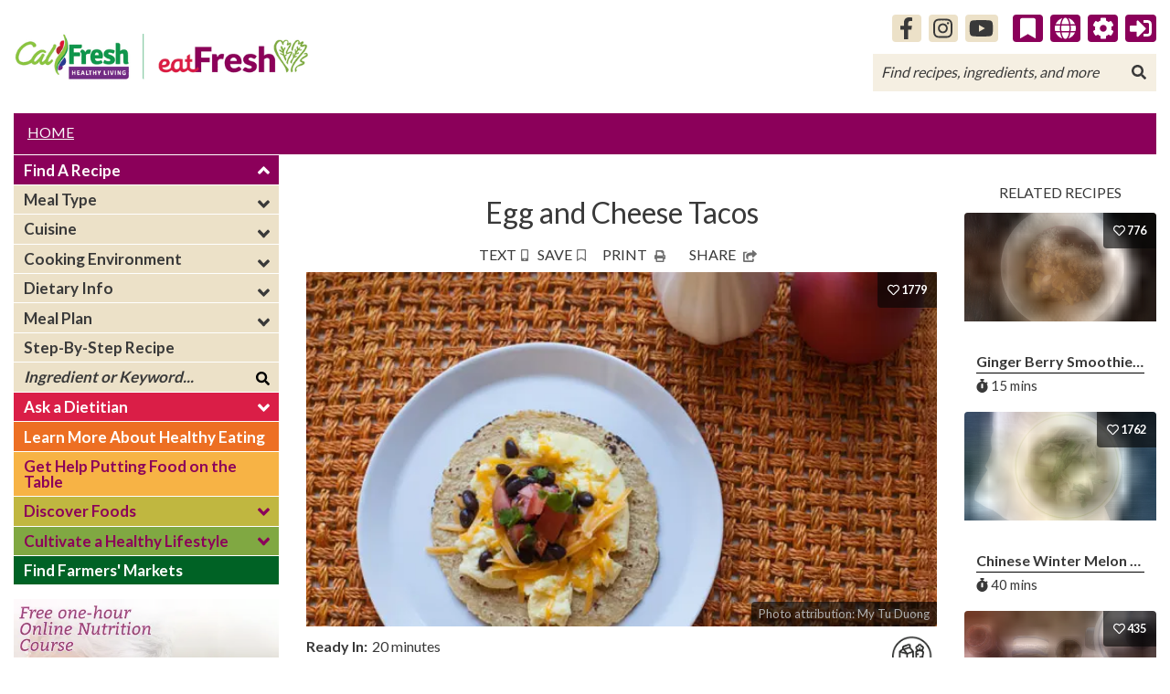

--- FILE ---
content_type: text/html; charset=UTF-8
request_url: https://eatfresh.org/recipe/main-dish-breakfast/egg-and-cheese-tacos/
body_size: 66376
content:
<!DOCTYPE html><html class="  "><head><meta charSet="utf-8"/><meta http-equiv="x-ua-compatible" content="ie=edge"/><meta name="viewport" content="width=device-width, initial-scale=1, shrink-to-fit=no"/><script src="https://identity.netlify.com/v1/netlify-identity-widget.js"></script><script src="/admin/netlify_redirect.js"></script><style id="typography.js">html{font-family:sans-serif;-ms-text-size-adjust:100%;-webkit-text-size-adjust:100%}body{margin:0}article,aside,details,figcaption,figure,footer,header,main,menu,nav,section,summary{display:block}audio,canvas,progress,video{display:inline-block}audio:not([controls]){display:none;height:0}progress{vertical-align:baseline}[hidden],template{display:none}a{background-color:transparent;}a:active,a:hover{outline-width:0}abbr[title]{border-bottom:none;text-decoration:underline;text-decoration:underline dotted}b,strong{font-weight:inherit;font-weight:bolder}dfn{font-style:italic}h1{font-size:2em;margin:.67em 0}mark{background-color:#ff0;color:#000}small{font-size:80%}sub,sup{font-size:75%;line-height:0;position:relative;vertical-align:baseline}sub{bottom:-.25em}sup{top:-.5em}img{border-style:none}svg:not(:root){overflow:hidden}code,kbd,pre,samp{font-family:monospace,monospace;font-size:1em}figure{margin:1em 40px}hr{box-sizing:content-box;height:0;overflow:visible}button,input,optgroup,select,textarea{font:inherit;margin:0}optgroup{font-weight:700}button,input{overflow:visible}button,select{text-transform:none}[type=reset],[type=submit],button,html [type=button]{-webkit-appearance:button}[type=button]::-moz-focus-inner,[type=reset]::-moz-focus-inner,[type=submit]::-moz-focus-inner,button::-moz-focus-inner{border-style:none;padding:0}[type=button]:-moz-focusring,[type=reset]:-moz-focusring,[type=submit]:-moz-focusring,button:-moz-focusring{outline:1px dotted ButtonText}fieldset{border:1px solid silver;margin:0 2px;padding:.35em .625em .75em}legend{box-sizing:border-box;color:inherit;display:table;max-width:100%;padding:0;white-space:normal}textarea{overflow:auto}[type=checkbox],[type=radio]{box-sizing:border-box;padding:0}[type=number]::-webkit-inner-spin-button,[type=number]::-webkit-outer-spin-button{height:auto}[type=search]{-webkit-appearance:textfield;outline-offset:-2px}[type=search]::-webkit-search-cancel-button,[type=search]::-webkit-search-decoration{-webkit-appearance:none}::-webkit-input-placeholder{color:inherit;opacity:.54}::-webkit-file-upload-button{-webkit-appearance:button;font:inherit}html{font:100%/1.5 'Lato','Helvetica',sans-serif;box-sizing:border-box;overflow-y:scroll;}*{box-sizing:inherit;}*:before{box-sizing:inherit;}*:after{box-sizing:inherit;}body{color:hsla(0,0%,0%,0.8);font-family:'Lato','Helvetica',sans-serif;font-weight:normal;word-wrap:break-word;font-kerning:normal;-moz-font-feature-settings:"kern", "liga", "clig", "calt";-ms-font-feature-settings:"kern", "liga", "clig", "calt";-webkit-font-feature-settings:"kern", "liga", "clig", "calt";font-feature-settings:"kern", "liga", "clig", "calt";}img{max-width:100%;margin-left:0;margin-right:0;margin-top:0;padding-bottom:0;padding-left:0;padding-right:0;padding-top:0;margin-bottom:1.5rem;}h1{margin-left:0;margin-right:0;margin-top:0;padding-bottom:0;padding-left:0;padding-right:0;padding-top:0;margin-bottom:1.5rem;color:inherit;font-family:'Lato','Helvetica',sans-serif;font-weight:bold;text-rendering:optimizeLegibility;font-size:2rem;line-height:1.1;}h2{margin-left:0;margin-right:0;margin-top:0;padding-bottom:0;padding-left:0;padding-right:0;padding-top:0;margin-bottom:1.5rem;color:inherit;font-family:'Lato','Helvetica',sans-serif;font-weight:bold;text-rendering:optimizeLegibility;font-size:1.51572rem;line-height:1.1;}h3{margin-left:0;margin-right:0;margin-top:0;padding-bottom:0;padding-left:0;padding-right:0;padding-top:0;margin-bottom:1.5rem;color:inherit;font-family:'Lato','Helvetica',sans-serif;font-weight:bold;text-rendering:optimizeLegibility;font-size:1.31951rem;line-height:1.1;}h4{margin-left:0;margin-right:0;margin-top:0;padding-bottom:0;padding-left:0;padding-right:0;padding-top:0;margin-bottom:1.5rem;color:inherit;font-family:'Lato','Helvetica',sans-serif;font-weight:bold;text-rendering:optimizeLegibility;font-size:1rem;line-height:1.1;}h5{margin-left:0;margin-right:0;margin-top:0;padding-bottom:0;padding-left:0;padding-right:0;padding-top:0;margin-bottom:1.5rem;color:inherit;font-family:'Lato','Helvetica',sans-serif;font-weight:bold;text-rendering:optimizeLegibility;font-size:0.87055rem;line-height:1.1;}h6{margin-left:0;margin-right:0;margin-top:0;padding-bottom:0;padding-left:0;padding-right:0;padding-top:0;margin-bottom:1.5rem;color:inherit;font-family:'Lato','Helvetica',sans-serif;font-weight:bold;text-rendering:optimizeLegibility;font-size:0.81225rem;line-height:1.1;}hgroup{margin-left:0;margin-right:0;margin-top:0;padding-bottom:0;padding-left:0;padding-right:0;padding-top:0;margin-bottom:1.5rem;}ul{margin-left:1.5rem;margin-right:0;margin-top:0;padding-bottom:0;padding-left:0;padding-right:0;padding-top:0;margin-bottom:1.5rem;list-style-position:outside;list-style-image:none;}ol{margin-left:1.5rem;margin-right:0;margin-top:0;padding-bottom:0;padding-left:0;padding-right:0;padding-top:0;margin-bottom:1.5rem;list-style-position:outside;list-style-image:none;}dl{margin-left:0;margin-right:0;margin-top:0;padding-bottom:0;padding-left:0;padding-right:0;padding-top:0;margin-bottom:1.5rem;}dd{margin-left:0;margin-right:0;margin-top:0;padding-bottom:0;padding-left:0;padding-right:0;padding-top:0;margin-bottom:1.5rem;}p{margin-left:0;margin-right:0;margin-top:0;padding-bottom:0;padding-left:0;padding-right:0;padding-top:0;margin-bottom:1.5rem;}figure{margin-left:0;margin-right:0;margin-top:0;padding-bottom:0;padding-left:0;padding-right:0;padding-top:0;margin-bottom:1.5rem;}pre{margin-left:0;margin-right:0;margin-top:0;padding-bottom:0;padding-left:0;padding-right:0;padding-top:0;margin-bottom:1.5rem;font-size:0.85rem;line-height:1.5rem;}table{margin-left:0;margin-right:0;margin-top:0;padding-bottom:0;padding-left:0;padding-right:0;padding-top:0;margin-bottom:1.5rem;font-size:1rem;line-height:1.5rem;border-collapse:collapse;width:100%;}fieldset{margin-left:0;margin-right:0;margin-top:0;padding-bottom:0;padding-left:0;padding-right:0;padding-top:0;margin-bottom:1.5rem;}blockquote{margin-left:1.5rem;margin-right:1.5rem;margin-top:0;padding-bottom:0;padding-left:0;padding-right:0;padding-top:0;margin-bottom:1.5rem;}form{margin-left:0;margin-right:0;margin-top:0;padding-bottom:0;padding-left:0;padding-right:0;padding-top:0;margin-bottom:1.5rem;}noscript{margin-left:0;margin-right:0;margin-top:0;padding-bottom:0;padding-left:0;padding-right:0;padding-top:0;margin-bottom:1.5rem;}iframe{margin-left:0;margin-right:0;margin-top:0;padding-bottom:0;padding-left:0;padding-right:0;padding-top:0;margin-bottom:1.5rem;}hr{margin-left:0;margin-right:0;margin-top:0;padding-bottom:0;padding-left:0;padding-right:0;padding-top:0;margin-bottom:calc(1.5rem - 1px);background:hsla(0,0%,0%,0.2);border:none;height:1px;}address{margin-left:0;margin-right:0;margin-top:0;padding-bottom:0;padding-left:0;padding-right:0;padding-top:0;margin-bottom:1.5rem;}b{font-weight:bold;}strong{font-weight:bold;}dt{font-weight:bold;}th{font-weight:bold;}li{margin-bottom:calc(1.5rem / 2);}ol li{padding-left:0;}ul li{padding-left:0;}li > ol{margin-left:1.5rem;margin-bottom:calc(1.5rem / 2);margin-top:calc(1.5rem / 2);}li > ul{margin-left:1.5rem;margin-bottom:calc(1.5rem / 2);margin-top:calc(1.5rem / 2);}blockquote *:last-child{margin-bottom:0;}li *:last-child{margin-bottom:0;}p *:last-child{margin-bottom:0;}li > p{margin-bottom:calc(1.5rem / 2);}code{font-size:0.85rem;line-height:1.5rem;}kbd{font-size:0.85rem;line-height:1.5rem;}samp{font-size:0.85rem;line-height:1.5rem;}abbr{border-bottom:1px dotted hsla(0,0%,0%,0.5);cursor:help;}acronym{border-bottom:1px dotted hsla(0,0%,0%,0.5);cursor:help;}abbr[title]{border-bottom:1px dotted hsla(0,0%,0%,0.5);cursor:help;text-decoration:none;}thead{text-align:left;}td,th{text-align:left;border-bottom:1px solid hsla(0,0%,0%,0.12);font-feature-settings:"tnum";-moz-font-feature-settings:"tnum";-ms-font-feature-settings:"tnum";-webkit-font-feature-settings:"tnum";padding-left:1rem;padding-right:1rem;padding-top:0.75rem;padding-bottom:calc(0.75rem - 1px);}th:first-child,td:first-child{padding-left:0;}th:last-child,td:last-child{padding-right:0;}</style><meta name="generator" content="Gatsby 5.11.0"/><meta data-react-helmet="true" property="og:type" content="article"/><meta data-react-helmet="true" name="description" content="If you have never used soft tortillas for tacos, try this recipe. These are delicious any time of day!"/><meta data-react-helmet="true" name="image"/><meta data-react-helmet="true" property="og:url" content="http://eatfresh.org/recipe/main-dish-breakfast/egg-and-cheese-tacos/"/><meta data-react-helmet="true" property="og:title" content="Egg and Cheese Tacos"/><meta data-react-helmet="true" property="og:description" content="If you have never used soft tortillas for tacos, try this recipe. These are delicious any time of day!"/><meta data-react-helmet="true" property="og:image:alt" content="Photo of Egg and Cheese Taco on a plate"/><meta data-react-helmet="true" name="twitter:card" content="summary_large_image"/><meta data-react-helmet="true" name="twitter:title" content="Egg and Cheese Tacos"/><meta data-react-helmet="true" name="twitter:description" content="If you have never used soft tortillas for tacos, try this recipe. These are delicious any time of day!"/><meta data-react-helmet="true" name="lang-en" content="/recipe/main-dish-breakfast/egg-and-cheese-tacos"/><meta data-react-helmet="true" name="currentLang" content="en"/><style data-href="/styles.10841858676f6d8b22f9.css" data-identity="gatsby-global-css">@import url(https://fonts.googleapis.com/css2?family=Source+Sans+Pro:wght@300;400;700&display=swap);:root{--reach-skip-nav:1}[data-reach-skip-nav-link]{clip:rect(0 0 0 0);border:0;height:1px;margin:-1px;overflow:hidden;padding:0;position:absolute;width:1px}[data-reach-skip-nav-link]:focus{clip:auto;background:#fff;height:auto;left:10px;padding:1rem;position:fixed;top:10px;width:auto;z-index:1}.node-actions-module--action-row-right--7a5fd{align-items:center;display:flex;justify-content:flex-end}.node-actions-module--node-action-after--deb40,.node-actions-module--node-action-heart--19683,.node-actions-module--node-action-heart-primary--029a6,.node-actions-module--node-action-heart-white--f890a,.node-actions-module--node-action-meal-plan--23068,.node-actions-module--node-action-recipe--667dc,.node-actions-module--node-action-share--6b53d{align-items:center;color:#393939;display:flex;text-transform:uppercase}.node-actions-module--node-action-after--deb40 svg{margin-left:.3333333333rem}.node-actions-module--node-action-heart--19683{color:#393939;font-size:1rem;padding:5px 0;text-align:right}.node-actions-module--node-action-heart--19683 svg{color:#8b005a;font-size:1rem;margin-left:0;margin-right:.3333333333rem}.node-actions-module--node-action-heart-white--f890a{color:#fff;font-size:.8rem;padding:5px 0;text-align:right}.node-actions-module--node-action-heart-white--f890a svg{color:#fff;font-size:.8rem;margin-left:0;margin-right:.3333333333rem}.node-actions-module--node-action-heart-primary--029a6{color:#fff;font-size:.8rem;padding:5px 0;text-align:right}.node-actions-module--node-action-heart-primary--029a6 svg{color:#8b005a;font-size:.8rem;margin-left:0;margin-right:.3333333333rem}.node-actions-module--node-action-meal-plan--23068{color:#393939;font-size:.8rem;padding:5px 0;text-align:right}.node-actions-module--node-action-meal-plan--23068 svg{color:#707070;font-size:1.1333333333rem;margin-left:0;margin-right:5px}.node-actions-module--node-action-recipe--667dc{color:#393939;padding:5px;text-align:right}.node-actions-module--node-action-recipe--667dc svg{color:#707070;font-size:.8rem;margin-left:5px}.footer-bar{background-color:#ece1c8;height:30px}.footer a{text-decoration:underline}.footer nav ul{list-style:none;margin:0}.footer nav ul li{display:inline}.footer nav ul li:after{content:"|";margin:0 .5rem}.footer nav ul li:last-child:after{content:""}.footer.container{margin-bottom:1rem}.settings-container{align-items:center;background-color:#ece1c8;display:flex;flex-flow:column;padding:20px 0}.settings-container .high-contrast-container{display:flex;flex-flow:row;margin-bottom:20px;margin-right:20px}.settings-container .high-contrast-container button{border-radius:0;flex:1 1 auto}.settings-container .high-contrast-container button:first-child{border-radius:10px 0 0 10px;border-right:0}.settings-container .high-contrast-container button:nth-child(2){border-radius:0 10px 10px 0}.settings-container .font-size-container{display:flex;flex-flow:row}.settings-container .font-size-container button{border-radius:0;flex:1 1 auto}.settings-container .font-size-container button:first-child{border-radius:10px 0 0 10px;border-right:0}.settings-container .font-size-container button:nth-child(2),.settings-container .font-size-container button:nth-child(3){border-right:0}.settings-container .font-size-container button:nth-child(4){border-radius:0 10px 10px 0}.settings-container .btn{border:2px solid #000}.settings-container .btn:focus{background-color:#393939;box-shadow:0 0 5px #393939;color:#fff}.settings-container .close-button{align-self:center;margin-left:auto;right:20px}.settings-container .close-button svg{opacity:.25}.settings-container .close-button svg:hover{opacity:.6!important}@media(max-width:991.98px){.settings-container .close-button{position:absolute}}.settings-container .close-button:hover{cursor:pointer}.settings-container .increase-font-button{align-items:center;display:flex;flex-flow:column}.settings-container .increase-font-button:before{content:"Font"}.settings-container .decrease-font-button{align-items:center;display:flex;flex-flow:column}.settings-container .decrease-font-button:before{content:"Font"}@media(min-width:768px){.settings-container{flex-flow:row}.settings-container .high-contrast-container{margin-bottom:0}.settings-container .close-button{position:relative;right:auto}.increase-font-button:before{content:"Increase Font Size"!important}.increase-font-button svg{display:none}.decrease-font-button:before{content:"Decrease Font Size"!important}.decrease-font-button svg{display:none}}.settings-container img{height:18px;margin-bottom:0;width:50px}.settings-container .close{cursor:pointer;margin-right:15px;right:0}@media(max-width:991.98px){.settings-container .close{top:15px}}.settings-container .lang{cursor:pointer}@media(max-width:991.98px){.settings-container>div{flex-direction:column;text-align:center}.settings-container>div>div:first-child{justify-content:center;margin-bottom:1rem}.settings-container>div>div:last-child{flex-direction:column}}@media(max-width:575.98px){.settings-container>div>div:last-child #google_translate_element>*{display:flex;flex-direction:column}}section.logo-section{width:325px}@media(max-width:767.98px){section.logo-section{width:100%}}.header{padding:1rem 0}.header .logo-section{margin:0}.header img{height:auto;width:auto}.social-container{padding-top:1rem;text-align:right}.social-container a{margin-left:.5rem;min-width:2rem}.social-container>span{cursor:pointer}.social-container .saved-recipe-badge>svg{width:.7em}.search-container{position:relative;text-align:right}.search-container .search-icon{color:#393939;position:absolute;right:.6666666667rem;top:1.3333333333rem}@media(max-width:767.98px){.search-container .search-icon{top:.6666666667rem}.search-container form{margin-bottom:.75rem}.search-container{padding-left:15px;padding-right:15px}.search-container .search-icon{right:1.3333333333rem}.search-container input{margin-top:0!important}}.badge-beige{background-color:#ece1c8}.badge-beige:hover{background-color:#e4d5b1}input#search{background-color:hsla(42,49%,85%,.5);border:none;color:#393939;margin-top:.8rem;padding:.5333333333rem .6rem}input#search::-webkit-input-placeholder{color:#393939;font-style:italic;opacity:1}input#search::-moz-placeholder{color:#393939;font-style:italic;opacity:1}input#search:-ms-input-placeholder{color:#393939;font-style:italic;opacity:1}/*!
 * Bootstrap v4.6.2 (https://getbootstrap.com/)
 * Copyright 2011-2022 The Bootstrap Authors
 * Copyright 2011-2022 Twitter, Inc.
 * Licensed under MIT (https://github.com/twbs/bootstrap/blob/main/LICENSE)
 */.nav{margin-left:0}/*!
 * Bootstrap v4.6.2 (https://getbootstrap.com/)
 * Copyright 2011-2022 The Bootstrap Authors
 * Copyright 2011-2022 Twitter, Inc.
 * Licensed under MIT (https://github.com/twbs/bootstrap/blob/main/LICENSE)
 */.modal-content .announcement>.title{font-size:22px;font-weight:700}.modal-content .announcement>.content{padding:0 1.5rem}.modal-content .announcement>.content>p{margin-bottom:.25rem}.modal-content .announcement>.content>ul{padding-left:1.2rem}.modal-content .announcement>.content>ul>li{margin-bottom:.25rem}/*!
 * Bootstrap v4.6.2 (https://getbootstrap.com/)
 * Copyright 2011-2022 The Bootstrap Authors
 * Copyright 2011-2022 Twitter, Inc.
 * Licensed under MIT (https://github.com/twbs/bootstrap/blob/main/LICENSE)
 */.recipe-content-container .recipe-header{align-items:center;display:flex;justify-content:space-between;margin-top:15px}.recipe-content-container .recipe-header .action-btns :hover{color:#3f0028;text-decoration:underline}.recipe-content-container .recipe-image{background-position:100%;background-repeat:no-repeat;background-size:cover;position:relative;width:100%}.recipe-content-container .recipe-image .like-badge-count{background-color:rgba(6,6,6,.631);border-radius:0 .25rem 0 .25rem;color:#fff;font-size:.8rem;font-weight:700;line-height:1.83;padding:.1666666667rem .6666666667rem;position:absolute;right:0;text-align:right;top:0;z-index:1}.recipe-content-container .recipe-image .like-badge-count a:hover{color:#fff;text-decoration:none}.recipe-content-container .recipe-image .like-badge-count svg{margin-right:2.5px}.recipe-content-container .recipe-image .image-attribution span{background-color:rgba(6,6,6,.631);border-radius:.25rem 0 .25rem 0;bottom:0;color:#adadad;font-size:13px;right:0}.recipe-content-container .recipe-info{display:flex;justify-content:space-between;margin-top:10px}@media(max-width:575.98px){.recipe-content-container .recipe-info{flex-direction:column-reverse}}.recipe-content-container .recipe-info .ready-in-container .recipe-info-item{align-items:center;display:flex;justify-content:flex-start}.recipe-content-container .recipe-info .ready-in-container .recipe-info-item span:not(.notranslate){font-weight:700;margin-right:5px}.recipe-content-container .recipe-info .recipe-diet-info{flex:0 0 50%}.recipe-content-container .recipe-info .diet-info-icons{align-items:flex-start;display:flex;justify-content:flex-end}.recipe-content-container .recipe-info .diet-info-icons a{flex:0 0 16%;margin-right:5%;max-width:16%}.recipe-content-container .recipe-info .diet-info-icons a:last-child{margin-right:0}.recipe-content-container .recipe-info .diet-info-icons a img{display:block;height:100%;object-fit:fill;width:100%}.recipe-content-container .what-you-need-container{margin-top:15px}.recipe-content-container .what-you-need-container .what-you-need{display:grid;grid-template-columns:1fr 1fr;row-gap:10px}.recipe-content-container .what-you-need-container .what-you-need .what-you-need-item:before{content:"»";display:inline-block;padding-right:.5rem}.recipe-content-container .ingredient-container{margin-top:8px}.recipe-content-container .ingredient-container .ingredients{margin-top:10px}.recipe-content-container .ingredient-container .ingredients .grp-title{font-size:13px}.recipe-content-container .ingredient-container .ingredients .ingredients-item{margin-bottom:8px}.recipe-content-container .ingredient-container .ingredients .ingredients-item:before{content:"»";display:inline-block;padding-right:.5rem}.recipe-content-container .ingredient-container .ingredients .ingredients-item .popOverInfo{cursor:pointer}.recipe-content-container .ingredient-container .ingredients .ingredients-item .popOverInfo.no-info{cursor:default}.recipe-content-container .image-directions .directions{display:grid;grid-template-columns:1fr 1fr;row-gap:10px}.recipe-content-container .image-directions .directions .directions-item{width:200px}.recipe-content-container .image-directions .directions .directions-item .directions-image{background-color:#cfcfcf;border:.5px solid #393939;height:200px;width:200px}.recipe-content-container .list-directions{margin-top:15px}.recipe-content-container .list-directions p{margin-bottom:.25rem}.recipe-content-container .list-directions .ready-in{font-size:20px}@media(max-width:575.98px){.recipe-content-container .list-directions .ready-in{display:block;margin-left:unset!important}}.recipe-content-container .list-directions h3{padding-left:14px}.recipe-content-container .list-directions .directions{margin-top:10px}.recipe-content-container .list-directions .directions>span{font-size:1rem;margin-bottom:8px}.recipe-content-container .video-directions{margin-top:15px}.recipe-content-container .video-directions .video{height:288px;width:512px}@media(max-width:575.98px){.recipe-content-container .video-directions .video{width:unset}}.recipe-content-container .tips ul{margin-left:.1rem}.recipe-content-container .tips ul li{list-style:none;margin-bottom:.25rem}.recipe-content-container .tips ul li:before{content:"»";display:inline-block;padding-right:.5rem}.recipe-content-container .nutrition-facts-container{display:grid;grid-template-columns:1fr 1fr;margin-top:15px}@media(max-width:991.98px){.recipe-content-container .nutrition-facts-container{grid-template-columns:1fr}}.recipe-content-container .nutrition-facts-container .publication-info{padding:0 10px}.recipe-content-container .nutrition-facts-container .publication-info a{text-decoration:underline}.recipe-content-container .nutrition-facts-container .publication-info span:first-child{font-weight:700}.recipe-content-container .serving-controls-container,.recipe-content-container .serving-controls-container .serving-controls{align-items:center;display:flex}.recipe-content-container .serving-controls-container .serving-controls button{background-color:#ece1c8;border:0;height:25px;margin:2px;outline:0}.recipe-content-container .serving-controls-container .serving-controls button:hover{background-color:#e4d5b1}.addthis_toolbox .addthis_button_compact{border-radius:2px;line-height:1.5;margin-bottom:0;padding:5px}.high-contrast .addthis_toolbox .addthis_button_compact{border:1px solid}@media(max-width:767.98px){.related-recipes-sidebar{padding:0}}.collapsed ul{display:none;margin:0}.expanded ul{display:block;margin:0}li.lvl2.expanded li.lvl3{display:flex!important}li.lvl2.selected{display:flex}li.lvl2.collapsed li.lvl3{display:none!important}li.lvl2.collapsed li.lvl3.selected{display:flex!important}@media(max-width:767.98px){.col-md-3 .nav-bar{display:none}}.nav-bar{width:100%}.nav-bar .nav-bar-list{color:#fff;cursor:pointer;font-size:16px;font-size:1.0666666667rem;font-weight:700;line-height:32px;margin:0;min-height:32px;text-align:left;width:100%}.nav-bar .nav-bar-list li{border-top:1px solid #fff}.nav-bar .nav-bar-list li>div.title{line-height:1;padding-bottom:.45rem;padding-top:.45rem}@media(max-width:767.98px){.nav-bar .nav-bar-list li>div.title{padding-bottom:.69rem;padding-top:.69rem}}.nav-bar .nav-bar-list li>ul>li>div.title{display:flex;-webkit-hyphens:auto;hyphens:auto;overflow-wrap:anywhere;padding-bottom:.45rem;padding-top:.45rem}@media(max-width:767.98px){.nav-bar .nav-bar-list li>ul>li>div.title{padding-bottom:.69rem;padding-top:.69rem}}.nav-bar .nav-bar-list li>ul>li>div.title>svg{align-self:center}.nav-bar .nav-bar-list>li{list-style:none;margin:0;position:relative}.nav-bar .nav-bar-list>li .title{padding:0 11px;width:100%}.nav-bar .nav-bar-list>li .title>.basic-page{text-decoration:none}.nav-bar .nav-bar-list>li .nav-item-box>a{line-height:1;padding:.45rem 11px;text-decoration:none;width:88%}.nav-bar .nav-bar-list>li .nav-item-box>a+div{height:30px;width:12%}.nav-bar .nav-bar-list>li .angle-down{margin-top:5px;position:absolute;right:10px}.nav-bar .nav-bar-list>li .check-circle{margin-left:10px;margin-top:5px}.nav-bar .nav-bar-list>li .collapsed{background:#ece1c8;color:#393939;margin:0;padding:0}.nav-bar .nav-bar-list>li .collapsed.selected{color:#8b005a}.nav-bar .nav-bar-list>li .collapsed ul{display:block}.nav-bar .nav-bar-list>li .collapsed ul li{background-color:#f5f0e3;color:#8b005a;display:flex}.nav-bar .nav-bar-list>li .expanded{background:#ece1c8;color:#393939;margin:0;padding:0}.nav-bar .nav-bar-list>li .expanded ul{display:block}.nav-bar .nav-bar-list>li .expanded ul li{background-color:#f5f0e3;color:#8b005a;display:flex}.nav-bar .nav-bar-list>li a{color:inherit}.nav-bar .nav-bar-list>li ul{list-style:none;margin-bottom:0;margin-top:0}.nav-bar .fontsize-changed,.nav-bar .fontsize-changed>a{line-height:1.5!important}.nav-bar .fontsize-changed>span{margin-right:.25rem}.nav-bar .nav-bar-list>li:first-child{background-color:#8b005a}.nav-bar .nav-bar-list>li:nth-child(2){background-color:#da1e47}.nav-bar .nav-bar-list>li:nth-child(3){background-color:#ed6f23}.nav-bar .nav-bar-list>li:nth-child(4){background-color:#f7b345;color:#8b005a}.nav-bar .nav-bar-list>li:nth-child(5){background-color:#c0b740;color:#8b005a}.nav-bar .nav-bar-list>li:nth-child(6){background-color:#80a842;color:#8b005a}.nav-bar .nav-bar-list>li:nth-child(7){background-color:#006225}.nav-bar .search-box{background-color:#ece1c8;padding:0}.nav-bar .search-box form{display:inline}.nav-bar .search-box .fa-search{margin-top:10px;position:absolute;right:10px}.nav-bar .search-box input{background:none;border:none;color:#393939;margin:0;padding:0 11px;width:100%}.nav-bar .search-box input::-webkit-input-placeholder{color:#393939;font-style:italic;opacity:1}.nav-bar .search-box input::-moz-placeholder{color:#393939;font-style:italic;opacity:1}.nav-bar .search-box input:-ms-input-placeholder{color:#393939;font-style:italic;opacity:1}code[class*=language-],pre[class*=language-]{word-wrap:normal;background:none;color:#fff;font-family:Consolas,Monaco,Andale Mono,Ubuntu Mono,monospace;font-size:1em;-webkit-hyphens:none;hyphens:none;line-height:1.5;tab-size:4;text-align:left;text-shadow:0 -.1em .2em #000;white-space:pre;word-break:normal;word-spacing:normal}:not(pre)>code[class*=language-],pre[class*=language-]{background:#141414}pre[class*=language-]{border:.3em solid #545454;border-radius:.5em;box-shadow:inset 1px 1px .5em #000;margin:.5em 0;overflow:auto;padding:1em}pre[class*=language-]::selection{background:#27292a}code[class*=language-] ::selection,code[class*=language-]::selection,pre[class*=language-] ::selection,pre[class*=language-]::selection{background:hsla(0,0%,93%,.15);text-shadow:none}:not(pre)>code[class*=language-]{border:.13em solid #545454;border-radius:.3em;box-shadow:inset 1px 1px .3em -.1em #000;padding:.15em .2em .05em;white-space:normal}.token.cdata,.token.comment,.token.doctype,.token.prolog{color:#787878}.token.namespace,.token.punctuation{opacity:.7}.token.boolean,.token.deleted,.token.number,.token.tag{color:#cf694a}.token.builtin,.token.constant,.token.keyword,.token.property,.token.selector,.token.symbol{color:#f9ee9a}.language-css .token.string,.style .token.string,.token.attr-name,.token.attr-value,.token.char,.token.entity,.token.inserted,.token.operator,.token.string,.token.url,.token.variable{color:#919e6b}.token.atrule{color:#7386a5}.token.important,.token.regex{color:#e9c163}.token.bold,.token.important{font-weight:700}.token.italic{font-style:italic}.token.entity{cursor:help}.language-markup .token.attr-name,.language-markup .token.punctuation,.language-markup .token.tag{color:#ad895c}.token{position:relative;z-index:1}.line-highlight.line-highlight{background:rgba(84,84,84,.25);background:linear-gradient(90deg,rgba(84,84,84,.1) 70%,rgba(84,84,84,0));border-bottom:1px dashed #545454;border-top:1px dashed #545454;margin-top:.75em;z-index:0}.line-highlight.line-highlight:before,.line-highlight.line-highlight[data-end]:after{background-color:#8794a6;color:#f5f2f0}.dropdown-menu.show{transform:translate3d(-172px,38px,0)!important}.dropdown-menu .dropdown-item{color:#21252b!important}.dropdown-menu .dropdown-item:active{color:#fff!important}.collapsible-menu{margin-left:15px;overflow:hidden;top:100%;transition:visibility 0s;visibility:hidden;z-index:4}.collapsible-menu.show-collapsible{visibility:visible}.collapsible-menu.show-collapsible>.nav-bar{left:0;transition:.5s}.collapsible-menu>.nav-bar{left:-100%;position:relative;transition:.5s}.collapsible-menu .extra-navigation{right:-100%;transition:.5s}.collapsible-menu .extra-navigation .card{border-radius:unset!important}.collapsible-menu .extra-navigation .social .bg-light,.collapsible-menu .extra-navigation div.bg-primary{padding:0 11px}@media(max-width:767.98px){.collapsible-menu .extra-navigation .social .bg-light,.collapsible-menu .extra-navigation div.bg-primary{padding-bottom:.44rem!important;padding-top:.44rem!important}}.collapsible-menu .extra-navigation .fb svg{margin-right:13px}.collapsible-menu .extra-navigation .ig svg{margin-right:8px}.collapsible-menu .extra-navigation a{text-decoration:none}@media(max-width:767.98px){.collapsible-menu{margin-left:unset!important;margin-right:15px;right:0;transition:visibility 0s;visibility:hidden}.collapsible-menu.show-collapsible{visibility:visible}.collapsible-menu.show-collapsible>.extra-navigation,.collapsible-menu.show-collapsible>.nav-bar{right:0;transition:.5s}.collapsible-menu>.nav-bar{left:unset!important;right:-100%}}.user-action{cursor:pointer}.burger-menu{margin-bottom:.75rem}.burger-menu div.burger-lines{cursor:pointer;z-index:5}.burger-menu div.burger-lines>div.btn-line{background:#fff;height:3px;margin:0 0 5px;transition:all .5s ease-out;width:28px}.burger-menu div.burger-lines>div.btn-line:last-child{margin:0}@media(max-width:767.98px){.burger-menu div.menu-bars{width:100%}}.burger-menu.expanded-icon>div>div.menu-bars>div.burger-lines{transform:rotate(180deg)}.burger-menu.expanded-icon>div>div.menu-bars>div.burger-lines>div.btn-line:first-child{transform:rotate(45deg) translate(5px,5px)}.burger-menu.expanded-icon>div>div.menu-bars>div.burger-lines>div.btn-line:nth-child(2){opacity:0}.burger-menu.expanded-icon>div>div.menu-bars>div.burger-lines>div.btn-line:nth-child(3){transform:rotate(-45deg) translate(7px,-6px)}div.crumbs-container{padding:.6rem 0 0}@media(min-width:768px){div.crumbs-container{border-top:unset!important}}@media(max-width:991.98px){div.crumbs-container>div{display:inline-block!important}}div.crumbs-container .crumbs{display:inline-block;text-decoration:underline}div.crumbs-container .crumbs .btn-icon{font-size:13px}div.crumbs-container .breadcrumbs-page-title{display:inline-flex;text-decoration:underline}div.crumbs-container .breadcrumbs-page-title a#page-title{color:#fff;display:inline-block;max-width:300px;overflow:hidden;text-overflow:ellipsis;white-space:nowrap;width:100%}@media(max-width:767.98px){div.crumbs-container .breadcrumbs-page-title a#page-title{max-width:90vw}}@media(min-width:768px){.breadcrumb-row nav.internal-pages>.breadcrumb{padding-top:0}}@media(max-width:991.98px){.breadcrumb-row nav.internal-pages>.breadcrumb .breadcrumb-item>div{display:inline-block;overflow:hidden}}.breadcrumb-row nav>.breadcrumb{padding:.75rem 0}.breadcrumb-row .try-this-icon{opacity:.5}.breadcrumb-row .try-this-label{font-size:22px}@media(max-width:991.98px){.breadcrumb-row,.breadcrumb-row>.col{margin:0!important}.breadcrumb-row>.col-md-12{padding:0!important}.breadcrumb-row>.collapsible-menu{margin-left:0;margin-right:0!important}}@media(max-width:767.98px){.breadcrumb-row .try-this-label{font-size:1.25rem}}.embla{margin-left:auto;margin-right:auto;max-width:100%;position:relative}.embla__viewport{overflow:hidden;width:100%}.embla__viewport.is-draggable{cursor:move;cursor:grab}.embla__viewport.is-dragging{cursor:grabbing}.embla__container{-webkit-touch-callout:none;-webkit-tap-highlight-color:rgba(0,0,0,0);display:flex;margin-left:-10px;-webkit-user-select:none;user-select:none;-khtml-user-select:none}.embla__slide{min-width:100%;position:relative}.embla__slide.not-current{opacity:.7}@media(min-width:768px){.embla__slide{min-width:70%;padding:0 15px}}.embla__slide__inner{overflow:hidden;position:relative}.high-contrast .embla__slide__inner{border:1px solid transparent}@media(max-width:575.98px){.embla__slide__inner{min-height:346px}}.embla__button{align-items:center;background:rgba(0,0,0,.5);border:0;bottom:-90px;color:#fff;cursor:pointer;height:40px;justify-content:center;outline:0;padding:0;position:absolute;touch-action:manipulation;transform:translateY(-50%);width:40px;z-index:3}.embla__button:hover{background:rgba(0,0,0,.9)}@media(min-width:768px){.embla__button{bottom:auto;top:50%}}.embla__button:disabled{cursor:default;opacity:.3}.embla__button--prev{border-radius:0 8px 8px 0;left:0}@media(min-width:768px){.embla__button--prev{border-radius:8px;left:16px}}.embla__button--next{border-radius:8px 0 0 8px;right:0}@media(min-width:768px){.embla__button--next{border-radius:8px;right:16px}}.embla__dots{display:flex;justify-content:center;list-style:none;padding-top:10px}.embla__dot{align-items:center;background-color:transparent;border:0;cursor:pointer;display:flex;height:30px;margin-left:7.5px;margin-right:7.5px;outline:0;padding:0;position:relative;width:30px}.embla__dot:after{background-color:#efefef;border-radius:2px;content:"";height:4px;width:100%}.embla__dot.is-selected:after{background-color:#1bcacd;opacity:1}.embla__save{align-items:center;color:#495057;display:flex;position:absolute;right:30px;text-transform:uppercase;top:30px;z-index:3}.embla__save svg{margin-left:6px}.embla__save:hover{text-decoration:underline}@media(max-width:575.98px){.embla__save span{display:none}}.embla__slide__content{align-items:flex-end;background:hsla(0,0%,100%,.9);bottom:0;display:flex;height:100%;left:0;padding-top:24px;position:relative;top:0;transition:all .4s ease;width:50%;z-index:2}.not-current .embla__slide__content{opacity:0}@media(max-width:575.98px){.embla__slide__content{align-items:flex-start;bottom:0;flex-direction:column;height:auto;position:absolute;top:unset;width:100%}.embla__slide__content>*{background:unset}.embla__slide__content .embla__ready{padding:0 30px 15px}}.embla__slide__inner{height:100%}.embla__slide__inner .gatsby-image-wrapper{bottom:0;left:0;position:absolute!important;right:0;top:0;z-index:0}.embla--thumb{margin:8px -4px 0;max-width:none}@media(min-width:768px){.embla--thumb{display:none}}.embla__slide__content__inner{padding:30px}.embla__slide__content__inner a h2,.embla__slide__content__inner a h3{color:#000}.embla__slide__content__inner div.ingredients,.embla__slide__content__inner span.meal-body>p{-webkit-line-clamp:2;-webkit-box-orient:vertical;display:-webkit-box;overflow:hidden}.embla__slide__content__inner span.meal-body>p{-webkit-line-clamp:5!important}@media(max-width:575.98px){.embla__slide__content__inner{padding-bottom:0}}.embla__container--thumb{align-items:stretch;display:flex;transform:none!important}.embla__slide--thumb{flex:1 0 auto;margin:0 4px}@media(max-width:575.98px){.embla__slide--thumb:not(:first-child),.embla__slide--thumb:not(:last-child){margin:0 1.5px}.embla__slide--thumb:first-child{margin-left:0}.embla__slide--thumb:last-child{margin-right:0}}.embla__slide--thumb button{border:0;min-height:80px;width:100%}.embla__slide--thumb.is-selected{opacity:.4}.embla__dietary_info_icons{display:none}@media(min-width:768px){.embla__dietary_info_icons{display:flex;justify-content:flex-start}.embla__dietary_info_icons a{flex:0 0 16%;margin-right:5%;max-width:16%}.embla__dietary_info_icons a:last-child{margin-right:0}.embla__dietary_info_icons a img{object-fit:fill}}.embla__dietary_info_icons_more{font-size:.8rem;line-height:1;margin-top:2rem}.show-more-button{align-items:center;display:flex;justify-content:center}.show-more-button a{display:block;height:100%;width:100%}.show-more-button button{border-radius:0;font-size:24px;height:100%;width:100%}.show-more-button button:focus,.show-more-button button:hover{text-decoration:underline}.show-more-button button svg{margin-left:16px}.homePageCardTitle{font-size:22px;font-weight:700;margin-bottom:2px;padding:10px}.homePageCardTitle .right-arrow{opacity:.5}@media screen and (max-width:768px){.homePageCardTitle{margin-left:14px}}.wrapper{overflow:hidden}.wrapper>.wrapper-content.opaque-bg-dietitian{background:#da1e47}.wrapper>.wrapper-content:first-child{opacity:.1}.wrapper>.wrapper-content .actions button{border:none;color:#fff;font-size:15px;font-weight:700;margin-right:10px}.wrapper>.wrapper-content .actions button.dietitian{background-color:#d7234a;padding:.25rem .38rem}@media(max-width:1199.98px){.wrapper>.wrapper-content .actions button.dietitian{width:135px}}.wrapper>.wrapper-content .actions>button{margin-right:unset}.wrapper>.wrapper-content div.dietitian{border-radius:50%;margin-left:-2.7rem;margin-right:.5rem;max-width:96.88px;min-width:96.88px}.wrapper>.wrapper-content .aad-title{-webkit-line-clamp:5;-webkit-box-orient:vertical;display:-webkit-box;overflow:hidden}.wrapper>.wrapper-content.opaque-bg-farmer{opacity:.5}.wrapper>.wrapper-content.opaque-bg-farmer .gatsby-image-wrapper{height:100%}.wrapper>.wrapper-content.opaque-bg-farmer .gatsby-image-wrapper picture img{object-position:left!important}.wrapper>.wrapper-content.opaque-bg-food{opacity:.1}.wrapper>.wrapper-content .actions button.food{color:#8b005a}@media(max-width:1199.98px){.wrapper>.wrapper-content .actions button.food{width:128px}}.wrapper>.wrapper-content .card-image.gatsby-image-wrapper{border-radius:50%;margin-left:1rem;margin-right:-2.7rem;max-width:96.88px;min-width:96.88px}.wrapper .content-text{color:#8b005a;opacity:.8;right:0;width:200px}.wrapper .content-text>div p{margin-bottom:0}.wrapper .content-text div>svg{font-size:1.5em}.row-small-gutter{margin-left:-6px;margin-right:-6px}.row-small-gutter>*{padding-left:6px;padding-right:6px}.right-arrow{cursor:pointer}@media(max-width:575.98px){.discover-foods .embla__slide__inner .embla__slide__content{bottom:46px!important}}@media(max-width:767.98px){.blocks{margin-top:.5rem}.container .row-small-gutter{margin-bottom:0!important;margin-right:0!important}.container .row-small-gutter header{border-radius:unset!important}.container .row-small-gutter a>.homePageCardTitle>span{margin-left:1rem}.container .row-small-gutter .collapsed>.homePageCardWrapper>.homePageCard{display:none}.container .row-small-gutter>*{padding:0!important}.container .row-small-gutter .discover-foods .embla--thumb{margin-left:6px!important}.container .row-small-gutter .discover-foods .embla__slide__inner .embla__slide__content{left:16px;width:auto}.embla--thumb{margin-left:0!important;margin-right:0!important}}.conversation-container{background-color:#f3f3f3;height:300px;overflow:scroll;padding:10px 20px;scroll-behavior:smooth}.person-bubble{background-color:#dce4d0;border-radius:10px;clear:both;display:inline-block;font-size:90%;margin:4px 20% 4px 0;max-width:80%;position:relative;z-index:2}@media(min-width:768px){.person-bubble{margin:4px 40% 4px 0;max-width:60%}}.person-bubble.no-image{padding:10px}.person-bubble p{margin:0}.person-bubble .text-image-caption{align-items:center;background-color:#dce4d0;border-radius:0 0 10px 10px;bottom:0;display:flex;font-weight:700;justify-content:space-between;left:0;padding:10px;position:absolute;right:0;z-index:1}.person-bubble .text-image-caption svg{color:#7a9355;font-size:25px}.person-bubble.person-person_2{background-color:#bacd9b;float:right;margin-left:20%;margin-right:0}@media(min-width:768px){.person-bubble.person-person_2{margin-left:60%}}.person-bubble.person-person_2 .text-image-caption{background-color:#bacd9b}.person-bubble.person-person_2 .text-image-caption svg{color:#546834}.person-person_1.last-item:after{background:url([data-uri]);bottom:-4px;content:"";height:20px;left:-8px;position:absolute;width:20px;z-index:1}.high-contrast .person-person_1.last-item:after{display:none}.person-person_2.last-item:after{background:url([data-uri]);bottom:-4px;content:"";height:20px;position:absolute;right:-8px;width:20px;z-index:1}.high-contrast .person-person_2.last-item:after{display:none}.text-image{overflow:hidden;position:relative}.text-image .gatsby-image-wrapper{border-radius:10px;max-height:130px;max-width:100%}.chat-bubble{background:#e5e5e5;clear:both;height:40px;margin:0 auto 0 25px;position:relative;width:20px}.high-contrast .chat-bubble{background-color:#e5e5e5!important}.chat-bubble.right{margin-left:auto;margin-right:25px}.chat-bubble.right .tail{left:auto;right:-25px}.chat-bubble.right .tail:before{left:auto;right:-5px}.chat-bubble:before{left:-25px}.chat-bubble:after,.chat-bubble:before{background:#e5e5e5;border-radius:50%;content:"";display:block;height:40px;position:absolute;width:40px;z-index:1}.chat-bubble:after{right:-25px}.chat-bubble .tail{bottom:2px;height:15px;left:-25px;width:15px}.chat-bubble .tail,.chat-bubble .tail:before{background:#e5e5e5;border-radius:50%;position:absolute}.chat-bubble .tail:before{bottom:-5px;content:"";display:block;height:8px;left:-5px;width:8px}.chat-bubble .loading{left:-13px;position:absolute;top:14px;width:50px;z-index:10}.high-contrast .chat-bubble .loading{background-color:transparent!important}.chat-bubble .loading .dot{background:#c1c1c1;border-radius:50%;display:block;float:left;height:11px;margin:0 0 0 8px;width:11px}.chat-bubble .loading .dot:first-child{margin:0}.chat-bubble .loading .dot.one{animation:cycleOne 1s ease-in-out infinite;animation-direction:normal}.chat-bubble .loading .dot.two{animation:cycleTwo 1s ease-in-out infinite;animation-direction:normal}.chat-bubble .loading .dot.three{animation:cycleThree 1s ease-in-out infinite;animation-direction:normal}@keyframes cycleOne{0%{background:hsla(0,0%,59%,.4)}33.333%{background:#969696}66.6667%{background:hsla(0,0%,59%,.4)}to{background:hsla(0,0%,59%,.4)}}@keyframes cycleTwo{0%{background:hsla(0,0%,59%,.4)}33.333%{background:hsla(0,0%,59%,.4)}66.6667%{background:#969696}to{background:hsla(0,0%,59%,.4)}}@keyframes cycleThree{0%{background:hsla(0,0%,59%,.4)}33.333%{background:hsla(0,0%,59%,.4)}66.6667%{background:hsla(0,0%,59%,.4)}to{background:#969696}}@media print{.App{position:relative}.App .settings-container,.App aside,.App section.logo-section>.logo-container{display:none}.App .pageContent .breadcrumb-row{display:none!important}.App .pageContent .row .col-md-3{display:none}.App .pageContent .row .column-main{flex:0 0 100%;margin-top:0;max-width:100%}.App .pageContent .row .column-main .row .recipe-content-container{flex:0 0 100%;max-width:100%}.App .pageContent .row .column-main .row .recipe-content-container *{color:#393939!important;font-family:Lato,Helvetica,Segoe UI,Source Sans Pro,Calibri,Candara,Arial,sans-serif!important;font-size:1rem}.App .pageContent .row .column-main .row .recipe-content-container .mini-course-link>a{text-decoration-color:#393939!important}.App .pageContent .row .column-main .row .recipe-content-container .mini-course-link>a>h4{color:#0000f3!important;font-weight:700}.App .pageContent .row .column-main .row .recipe-content-container .recipe-header{align-items:start;margin-top:0!important}.App .pageContent .row .column-main .row .recipe-content-container .recipe-header>div,.App .pageContent .row .column-main .row .recipe-content-container .recipe-image .like-badge-count{display:none}.App .pageContent .row .column-main .row .recipe-content-container .recipe-image .image-attribution{float:right;width:45%}.App .pageContent .row .column-main .row .recipe-content-container .recipe-image .image-attribution>span{background-color:unset;color:#393939;padding-left:0!important;position:relative!important}.App .pageContent .row .column-main .row .recipe-content-container .recipe-info>.recipe-diet-info{display:none}.App .pageContent .row .column-main .row .recipe-content-container .recipe-notes{margin-top:1rem}.App .pageContent .row .column-main .row .recipe-content-container .need-ingredient{display:flex;flex-direction:column-reverse}.App .pageContent .row .column-main .row .recipe-content-container .need-ingredient .ingredient-container{margin-bottom:0!important}.App .pageContent .row .column-main .row .recipe-content-container .need-ingredient .ingredient-container .serving-controls-container{display:none}.App .pageContent .row .column-main .row .recipe-content-container .need-ingredient .ingredient-container>.ingredients>div .ingredients-item>.popOverInfo{color:#393939!important}.App .pageContent .row .column-main .row .recipe-content-container .video-directions{display:none}.App .pageContent .row .column-main .row .recipe-content-container .list-directions .row .direction-image{flex:0 0 33.33333333%;max-width:33.33333333%}.App .pageContent .row .column-main .row .recipe-content-container .nutrition-facts-container .nutrition-label{width:50%!important}.App .pageContent .row .column-main .row .recipe-content-container .nutrition-facts-container .publication-info{display:none}.App .pageContent .row .column-main .row .recipe-content-container .nutrition-facts-container *{border-color:#393939!important;font-size:1rem}.App .ads,.App .footer,.App .footer-bar,.App .mini-course-link,.App .pageContent .row .column-main .row .related-recipes-sidebar{display:none}.App .nutrition-facts-label{page-break-before:always}.App h1,.App h2,.App h3,.App h4,.App h5,.App h6{font-size:5rem;font-weight:700}.App h2{font-size:10rem}.App .calFresh-logo{display:block!important;max-width:10%}}body{-webkit-font-smoothing:antialiased}.progress .progress-bar{font-size:8px;line-height:8px}.btn-tertiary{background-color:#ece1c8;font-weight:700}.btn-tertiary:hover{background-color:#e4d5b1}@font-face{font-family:OpenDyslexic;font-style:normal;font-weight:400;src:url(/fonts/OpenDyslexic/OpenDyslexic.ttf.woff) format("woff"),url(/fonts/OpenDyslexic/OpenDyslexic.ttf.svg#OpenDyslexic) format("svg"),url(/fonts/OpenDyslexic/OpenDyslexic.ttf.eot),url(/static/fonts/OpenDyslexic/OpenDyslexic.ttf.eot?#iefix) format("embedded-opentype")}html.high-contrast *{background-color:#000!important;background-image:none!important;border-color:#ffd600!important;box-shadow:none!important;color:#ffd600!important;text-shadow:none!important}html.high-contrast * a{text-decoration:underline;text-decoration-color:#ffd600!important}html.high-contrast * a:focus,html.high-contrast * a:hover{color:#ffd600!important}html.high-contrast * .btn:focus{box-shadow:0 0 0 .2rem #007bff!important}html.high-contrast * .settings-container .close,html.high-contrast * .settings-container .close-button>svg,html.high-contrast * .settings-container .close>svg{opacity:1}html.high-contrast * input.at-expanded-menu-search-input{color:#ffd600}html.high-contrast * .search-container input#search::-webkit-input-placeholder{color:#707070;font-weight:700}html.high-contrast * .search-container input#search::-moz-placeholder{color:#707070;font-weight:700}html.high-contrast * .search-container input#search:-ms-input-placeholder{color:#707070;font-weight:700}html.high-contrast * .breadcrumb-row .menu-bars .btn-line{background-color:#ffd600!important}html.high-contrast * .breadcrumb-row .dropdown-menu .dropdown-item{color:#ffd600!important}html.high-contrast * .pagination .page-item.active span,html.high-contrast * .pagination .page-item.active>a{background-color:#ffd600!important;color:#393939!important}html.high-contrast * .modal .close{opacity:1}html.high-contrast * .badge-pill{background-color:unset!important;border:1px solid #ffd600;color:#fff!important;text-decoration:underline}html.high-contrast * .recipe-content-container .need-ingredient>.ingredient-container>.serving-controls-container>.serving-controls button{border:1px solid;height:100%}html.high-contrast * .recipe-content-container .need-ingredient>.ingredient-container>.serving-controls-container>.serving-controls button:focus{outline:auto}html.high-contrast * .nav-bar-list li input::-webkit-input-placeholder{color:#707070}html.high-contrast * .nav-bar-list li input::-moz-placeholder{color:#707070}html.high-contrast * .nav-bar-list li input:-ms-input-placeholder{color:#707070}html.high-contrast * .recipe-tabs li>a,html.high-contrast * .saved-items li>a{text-decoration:none}html.high-contrast * .recipe-tabs li>a:hover,html.high-contrast * .saved-items li>a:hover{text-decoration:underline}html.high-contrast * .recipe-tabs li>a:not(.active),html.high-contrast * .saved-items li>a:not(.active){background-color:#000!important;color:#707070!important;text-decoration-color:#707070!important}html.high-contrast * .action-btns>a:not(.meal-dl-link){border:1px solid;border-radius:.25rem;margin:0 .15rem;padding:.375rem .75rem;text-decoration:none}html.high-contrast * .action-btns>a:not(.meal-dl-link):hover{text-decoration:underline}html.high-contrast * .action-btns .addthis_toolbox,html.high-contrast * .action-btns>button{margin:0 .15rem}html.high-contrast * .action-btns>.addthis_toolbox>a{border-radius:.25rem;padding:.375rem .75rem;text-decoration:none}html.high-contrast * .action-btns>.addthis_toolbox>a:hover{text-decoration:underline}html.font-size-x1 *{font-size:1.1rem}html.font-size-x1 * h1{font-size:2.6rem}html.font-size-x1 * h2{font-size:2.1rem}html.font-size-x1 * h3{font-size:1.85rem}html.font-size-x1 * h4{font-size:1.6rem}html.font-size-x1 * h5{font-size:1.35rem}html.font-size-x1 * h6{font-size:.95rem}html.font-size-x2 *{font-size:1.2rem}html.font-size-x2 * h1{font-size:2.7rem}html.font-size-x2 * h2{font-size:2.2rem}html.font-size-x2 * h3{font-size:1.95rem}html.font-size-x2 * h4{font-size:1.7rem}html.font-size-x2 * h5{font-size:1.45rem}html.font-size-x2 * h6{font-size:1.05rem}html.font-size-x3 *{font-size:1.3rem}html.font-size-x3 * h1{font-size:2.8rem}html.font-size-x3 * h2{font-size:2.3rem}html.font-size-x3 * h3{font-size:2.05rem}html.font-size-x3 * h4{font-size:1.8rem}html.font-size-x3 * h5{font-size:1.55rem}html.font-size-x3 * h6{font-size:1.15rem}html.font-size-x4 *{font-size:1.4rem}html.font-size-x4 * h1{font-size:2.9rem}html.font-size-x4 * h2{font-size:2.4rem}html.font-size-x4 * h3{font-size:2.15rem}html.font-size-x4 * h4{font-size:1.9rem}html.font-size-x4 * h5{font-size:1.65rem}html.font-size-x4 * h6{font-size:1.25rem}html.font-size-x5 *{font-size:1.5rem}html.font-size-x5 * h1{font-size:3rem}html.font-size-x5 * h2{font-size:2.5rem}html.font-size-x5 * h3{font-size:2.25rem}html.font-size-x5 * h4{font-size:2rem}html.font-size-x5 * h5{font-size:1.75rem}html.font-size-x5 * h6{font-size:1.35rem}html.dyslexic *{font-family:OpenDyslexic,Lato,Helvetica,Segoe UI,Source Sans Pro,Calibri,Candara,Arial,sans-serif!important}html.font-size-changed .atm>div>.atm-s>a{padding-bottom:.5rem!important;padding-top:.5rem!important}html.font-size-changed .atm>div>.atm-s>a#atic_more{line-height:1.5}html.font-size-changed .atm>div>.atm-s>a#atic_more>.at-icon-wrapper{line-height:1}html.font-size-changed .atm>div>.atm-s>.atm-f{line-height:1.5}/*!
 * Bootstrap v4.6.2 (https://getbootstrap.com/)
 * Copyright 2011-2022 The Bootstrap Authors
 * Copyright 2011-2022 Twitter, Inc.
 * Licensed under MIT (https://github.com/twbs/bootstrap/blob/main/LICENSE)
 */:root{--blue:#007bff;--indigo:#6610f2;--purple:#6f42c1;--pink:#e83e8c;--red:#dc3545;--orange:#fd7e14;--yellow:#ffc107;--green:#28a745;--teal:#20c997;--cyan:#17a2b8;--white:#fff;--gray:#6c757d;--gray-dark:#343a40;--primary:#8b005a;--secondary:#006225;--success:#28a745;--info:#17a2b8;--warning:#ffc107;--danger:#dc3545;--light:#f8f9fa;--dark:#343a40;--breakpoint-xs:0;--breakpoint-sm:576px;--breakpoint-md:768px;--breakpoint-lg:992px;--breakpoint-xl:1200px;--font-family-sans-serif:"Lato","Helvetica","Segoe UI","Source Sans Pro",Calibri,Candara,Arial,sans-serif;--font-family-monospace:SFMono-Regular,Menlo,Monaco,Consolas,"Liberation Mono","Courier New",monospace}*,:after,:before{box-sizing:border-box}html{-webkit-text-size-adjust:100%;-webkit-tap-highlight-color:rgba(0,0,0,0);font-family:sans-serif;line-height:1.15}article,aside,figcaption,figure,footer,header,hgroup,main,nav,section{display:block}body{background-color:#fff;color:#393939;font-family:Lato,Helvetica,Segoe UI,Source Sans Pro,Calibri,Candara,Arial,sans-serif;font-size:1rem;font-weight:400;line-height:1.5;margin:0;text-align:left}[tabindex="-1"]:focus:not(:focus-visible){outline:0!important}hr{box-sizing:content-box;height:0;overflow:visible}h1,h2,h3,h4,h5,h6{margin-bottom:.5rem;margin-top:0}p{margin-bottom:1rem;margin-top:0}abbr[data-original-title],abbr[title]{border-bottom:0;cursor:help;text-decoration:underline;-webkit-text-decoration:underline dotted;text-decoration:underline dotted;-webkit-text-decoration-skip-ink:none;text-decoration-skip-ink:none}address{font-style:normal;line-height:inherit}address,dl,ol,ul{margin-bottom:1rem}dl,ol,ul{margin-top:0}ol ol,ol ul,ul ol,ul ul{margin-bottom:0}dt{font-weight:700}dd{margin-bottom:.5rem;margin-left:0}blockquote{margin:0 0 1rem}b,strong{font-weight:bolder}small{font-size:80%}sub,sup{font-size:75%;line-height:0;position:relative;vertical-align:baseline}sub{bottom:-.25em}sup{top:-.5em}a{background-color:transparent;color:#8b005a;text-decoration:none}a:hover{color:#3f0028;text-decoration:underline}a:not([href]):not([class]),a:not([href]):not([class]):hover{color:inherit;text-decoration:none}code,kbd,pre,samp{font-family:SFMono-Regular,Menlo,Monaco,Consolas,Liberation Mono,Courier New,monospace;font-size:1em}pre{-ms-overflow-style:scrollbar;margin-bottom:1rem;margin-top:0;overflow:auto}figure{margin:0 0 1rem}img{border-style:none}img,svg{vertical-align:middle}svg{overflow:hidden}table{border-collapse:collapse}caption{caption-side:bottom;color:#6c757d;padding-bottom:.75rem;padding-top:.75rem;text-align:left}th{text-align:inherit;text-align:-webkit-match-parent}label{display:inline-block;margin-bottom:.5rem}button{border-radius:0}button:focus:not(:focus-visible){outline:0}button,input,optgroup,select,textarea{font-family:inherit;font-size:inherit;line-height:inherit;margin:0}button,input{overflow:visible}button,select{text-transform:none}[role=button]{cursor:pointer}select{word-wrap:normal}[type=button],[type=reset],[type=submit],button{-webkit-appearance:button}[type=button]:not(:disabled),[type=reset]:not(:disabled),[type=submit]:not(:disabled),button:not(:disabled){cursor:pointer}[type=button]::-moz-focus-inner,[type=reset]::-moz-focus-inner,[type=submit]::-moz-focus-inner,button::-moz-focus-inner{border-style:none;padding:0}input[type=checkbox],input[type=radio]{box-sizing:border-box;padding:0}textarea{overflow:auto;resize:vertical}fieldset{border:0;margin:0;min-width:0;padding:0}legend{color:inherit;display:block;font-size:1.5rem;line-height:inherit;margin-bottom:.5rem;max-width:100%;padding:0;white-space:normal;width:100%}progress{vertical-align:baseline}[type=number]::-webkit-inner-spin-button,[type=number]::-webkit-outer-spin-button{height:auto}[type=search]{-webkit-appearance:none;outline-offset:-2px}[type=search]::-webkit-search-decoration{-webkit-appearance:none}::-webkit-file-upload-button{-webkit-appearance:button;font:inherit}output{display:inline-block}summary{cursor:pointer;display:list-item}template{display:none}[hidden]{display:none!important}.h1,.h2,.h3,.h4,.h5,.h6,h1,h2,h3,h4,h5,h6{font-weight:500;line-height:1.2;margin-bottom:.5rem}.h1,h1{font-size:2.5rem}.h2,h2{font-size:2rem}.h3,h3{font-size:1.75rem}.h4,h4{font-size:1.5rem}.h5,h5{font-size:1.25rem}.h6,h6{font-size:1rem}.lead{font-size:1.25rem;font-weight:300}.display-1{font-size:6rem}.display-1,.display-2{font-weight:300;line-height:1.2}.display-2{font-size:5.5rem}.display-3{font-size:4.5rem}.display-3,.display-4{font-weight:300;line-height:1.2}.display-4{font-size:3.5rem}hr{border:0;border-top:1px solid rgba(0,0,0,.1);margin-bottom:1rem;margin-top:1rem}.small,small{font-size:.875em;font-weight:400}.mark,mark{background-color:#fcf8e3;padding:.2em}.list-inline,.list-unstyled{list-style:none;padding-left:0}.list-inline-item{display:inline-block}.list-inline-item:not(:last-child){margin-right:.5rem}.initialism{font-size:90%;text-transform:uppercase}.blockquote{font-size:1.25rem;margin-bottom:1rem}.blockquote-footer{color:#6c757d;display:block;font-size:.875em}.blockquote-footer:before{content:"— "}.img-fluid,.img-thumbnail{height:auto;max-width:100%}.img-thumbnail{background-color:#fff;border:1px solid #dee2e6;border-radius:.25rem;padding:.25rem}.figure{display:inline-block}.figure-img{line-height:1;margin-bottom:.5rem}.figure-caption{color:#6c757d;font-size:90%}code{word-wrap:break-word;color:#e83e8c;font-size:87.5%}a>code{color:inherit}kbd{background-color:#212529;border-radius:.2rem;color:#fff;font-size:87.5%;padding:.2rem .4rem}kbd kbd{font-size:100%;font-weight:700;padding:0}pre{color:#212529;display:block;font-size:87.5%}pre code{color:inherit;font-size:inherit;word-break:normal}.pre-scrollable{max-height:340px;overflow-y:scroll}.container,.container-fluid,.container-lg,.container-md,.container-sm{margin-left:auto;margin-right:auto;padding-left:15px;padding-right:15px;width:100%}@media(min-width:576px){.container,.container-sm{max-width:100%}}@media(min-width:768px){.container,.container-md,.container-sm{max-width:100%}}@media(min-width:992px){.container,.container-lg,.container-md,.container-sm{max-width:1400px}}.row{display:flex;flex-wrap:wrap;margin-left:-15px;margin-right:-15px}.no-gutters{margin-left:0;margin-right:0}.no-gutters>.col,.no-gutters>[class*=col-]{padding-left:0;padding-right:0}.col,.col-1,.col-10,.col-11,.col-12,.col-2,.col-3,.col-4,.col-5,.col-6,.col-7,.col-8,.col-9,.col-auto,.col-lg,.col-lg-1,.col-lg-10,.col-lg-11,.col-lg-12,.col-lg-2,.col-lg-3,.col-lg-4,.col-lg-5,.col-lg-6,.col-lg-7,.col-lg-8,.col-lg-9,.col-lg-auto,.col-md,.col-md-1,.col-md-10,.col-md-11,.col-md-12,.col-md-2,.col-md-3,.col-md-4,.col-md-5,.col-md-6,.col-md-7,.col-md-8,.col-md-9,.col-md-auto,.col-sm,.col-sm-1,.col-sm-10,.col-sm-11,.col-sm-12,.col-sm-2,.col-sm-3,.col-sm-4,.col-sm-5,.col-sm-6,.col-sm-7,.col-sm-8,.col-sm-9,.col-sm-auto,.col-xl,.col-xl-1,.col-xl-10,.col-xl-11,.col-xl-12,.col-xl-2,.col-xl-3,.col-xl-4,.col-xl-5,.col-xl-6,.col-xl-7,.col-xl-8,.col-xl-9,.col-xl-auto{padding-left:15px;padding-right:15px;position:relative;width:100%}.col{flex-basis:0;flex-grow:1;max-width:100%}.row-cols-1>*{flex:0 0 100%;max-width:100%}.row-cols-2>*{flex:0 0 50%;max-width:50%}.row-cols-3>*{flex:0 0 33.3333333333%;max-width:33.3333333333%}.row-cols-4>*{flex:0 0 25%;max-width:25%}.row-cols-5>*{flex:0 0 20%;max-width:20%}.row-cols-6>*{flex:0 0 16.6666666667%;max-width:16.6666666667%}.col-auto{flex:0 0 auto;max-width:100%;width:auto}.col-1{flex:0 0 8.33333333%;max-width:8.33333333%}.col-2{flex:0 0 16.66666667%;max-width:16.66666667%}.col-3{flex:0 0 25%;max-width:25%}.col-4{flex:0 0 33.33333333%;max-width:33.33333333%}.col-5{flex:0 0 41.66666667%;max-width:41.66666667%}.col-6{flex:0 0 50%;max-width:50%}.col-7{flex:0 0 58.33333333%;max-width:58.33333333%}.col-8{flex:0 0 66.66666667%;max-width:66.66666667%}.col-9{flex:0 0 75%;max-width:75%}.col-10{flex:0 0 83.33333333%;max-width:83.33333333%}.col-11{flex:0 0 91.66666667%;max-width:91.66666667%}.col-12{flex:0 0 100%;max-width:100%}.order-first{order:-1}.order-last{order:13}.order-0{order:0}.order-1{order:1}.order-2{order:2}.order-3{order:3}.order-4{order:4}.order-5{order:5}.order-6{order:6}.order-7{order:7}.order-8{order:8}.order-9{order:9}.order-10{order:10}.order-11{order:11}.order-12{order:12}.offset-1{margin-left:8.33333333%}.offset-2{margin-left:16.66666667%}.offset-3{margin-left:25%}.offset-4{margin-left:33.33333333%}.offset-5{margin-left:41.66666667%}.offset-6{margin-left:50%}.offset-7{margin-left:58.33333333%}.offset-8{margin-left:66.66666667%}.offset-9{margin-left:75%}.offset-10{margin-left:83.33333333%}.offset-11{margin-left:91.66666667%}@media(min-width:576px){.col-sm{flex-basis:0;flex-grow:1;max-width:100%}.row-cols-sm-1>*{flex:0 0 100%;max-width:100%}.row-cols-sm-2>*{flex:0 0 50%;max-width:50%}.row-cols-sm-3>*{flex:0 0 33.3333333333%;max-width:33.3333333333%}.row-cols-sm-4>*{flex:0 0 25%;max-width:25%}.row-cols-sm-5>*{flex:0 0 20%;max-width:20%}.row-cols-sm-6>*{flex:0 0 16.6666666667%;max-width:16.6666666667%}.col-sm-auto{flex:0 0 auto;max-width:100%;width:auto}.col-sm-1{flex:0 0 8.33333333%;max-width:8.33333333%}.col-sm-2{flex:0 0 16.66666667%;max-width:16.66666667%}.col-sm-3{flex:0 0 25%;max-width:25%}.col-sm-4{flex:0 0 33.33333333%;max-width:33.33333333%}.col-sm-5{flex:0 0 41.66666667%;max-width:41.66666667%}.col-sm-6{flex:0 0 50%;max-width:50%}.col-sm-7{flex:0 0 58.33333333%;max-width:58.33333333%}.col-sm-8{flex:0 0 66.66666667%;max-width:66.66666667%}.col-sm-9{flex:0 0 75%;max-width:75%}.col-sm-10{flex:0 0 83.33333333%;max-width:83.33333333%}.col-sm-11{flex:0 0 91.66666667%;max-width:91.66666667%}.col-sm-12{flex:0 0 100%;max-width:100%}.order-sm-first{order:-1}.order-sm-last{order:13}.order-sm-0{order:0}.order-sm-1{order:1}.order-sm-2{order:2}.order-sm-3{order:3}.order-sm-4{order:4}.order-sm-5{order:5}.order-sm-6{order:6}.order-sm-7{order:7}.order-sm-8{order:8}.order-sm-9{order:9}.order-sm-10{order:10}.order-sm-11{order:11}.order-sm-12{order:12}.offset-sm-0{margin-left:0}.offset-sm-1{margin-left:8.33333333%}.offset-sm-2{margin-left:16.66666667%}.offset-sm-3{margin-left:25%}.offset-sm-4{margin-left:33.33333333%}.offset-sm-5{margin-left:41.66666667%}.offset-sm-6{margin-left:50%}.offset-sm-7{margin-left:58.33333333%}.offset-sm-8{margin-left:66.66666667%}.offset-sm-9{margin-left:75%}.offset-sm-10{margin-left:83.33333333%}.offset-sm-11{margin-left:91.66666667%}}@media(min-width:768px){.col-md{flex-basis:0;flex-grow:1;max-width:100%}.row-cols-md-1>*{flex:0 0 100%;max-width:100%}.row-cols-md-2>*{flex:0 0 50%;max-width:50%}.row-cols-md-3>*{flex:0 0 33.3333333333%;max-width:33.3333333333%}.row-cols-md-4>*{flex:0 0 25%;max-width:25%}.row-cols-md-5>*{flex:0 0 20%;max-width:20%}.row-cols-md-6>*{flex:0 0 16.6666666667%;max-width:16.6666666667%}.col-md-auto{flex:0 0 auto;max-width:100%;width:auto}.col-md-1{flex:0 0 8.33333333%;max-width:8.33333333%}.col-md-2{flex:0 0 16.66666667%;max-width:16.66666667%}.col-md-3{flex:0 0 25%;max-width:25%}.col-md-4{flex:0 0 33.33333333%;max-width:33.33333333%}.col-md-5{flex:0 0 41.66666667%;max-width:41.66666667%}.col-md-6{flex:0 0 50%;max-width:50%}.col-md-7{flex:0 0 58.33333333%;max-width:58.33333333%}.col-md-8{flex:0 0 66.66666667%;max-width:66.66666667%}.col-md-9{flex:0 0 75%;max-width:75%}.col-md-10{flex:0 0 83.33333333%;max-width:83.33333333%}.col-md-11{flex:0 0 91.66666667%;max-width:91.66666667%}.col-md-12{flex:0 0 100%;max-width:100%}.order-md-first{order:-1}.order-md-last{order:13}.order-md-0{order:0}.order-md-1{order:1}.order-md-2{order:2}.order-md-3{order:3}.order-md-4{order:4}.order-md-5{order:5}.order-md-6{order:6}.order-md-7{order:7}.order-md-8{order:8}.order-md-9{order:9}.order-md-10{order:10}.order-md-11{order:11}.order-md-12{order:12}.offset-md-0{margin-left:0}.offset-md-1{margin-left:8.33333333%}.offset-md-2{margin-left:16.66666667%}.offset-md-3{margin-left:25%}.offset-md-4{margin-left:33.33333333%}.offset-md-5{margin-left:41.66666667%}.offset-md-6{margin-left:50%}.offset-md-7{margin-left:58.33333333%}.offset-md-8{margin-left:66.66666667%}.offset-md-9{margin-left:75%}.offset-md-10{margin-left:83.33333333%}.offset-md-11{margin-left:91.66666667%}}@media(min-width:992px){.col-lg{flex-basis:0;flex-grow:1;max-width:100%}.row-cols-lg-1>*{flex:0 0 100%;max-width:100%}.row-cols-lg-2>*{flex:0 0 50%;max-width:50%}.row-cols-lg-3>*{flex:0 0 33.3333333333%;max-width:33.3333333333%}.row-cols-lg-4>*{flex:0 0 25%;max-width:25%}.row-cols-lg-5>*{flex:0 0 20%;max-width:20%}.row-cols-lg-6>*{flex:0 0 16.6666666667%;max-width:16.6666666667%}.col-lg-auto{flex:0 0 auto;max-width:100%;width:auto}.col-lg-1{flex:0 0 8.33333333%;max-width:8.33333333%}.col-lg-2{flex:0 0 16.66666667%;max-width:16.66666667%}.col-lg-3{flex:0 0 25%;max-width:25%}.col-lg-4{flex:0 0 33.33333333%;max-width:33.33333333%}.col-lg-5{flex:0 0 41.66666667%;max-width:41.66666667%}.col-lg-6{flex:0 0 50%;max-width:50%}.col-lg-7{flex:0 0 58.33333333%;max-width:58.33333333%}.col-lg-8{flex:0 0 66.66666667%;max-width:66.66666667%}.col-lg-9{flex:0 0 75%;max-width:75%}.col-lg-10{flex:0 0 83.33333333%;max-width:83.33333333%}.col-lg-11{flex:0 0 91.66666667%;max-width:91.66666667%}.col-lg-12{flex:0 0 100%;max-width:100%}.order-lg-first{order:-1}.order-lg-last{order:13}.order-lg-0{order:0}.order-lg-1{order:1}.order-lg-2{order:2}.order-lg-3{order:3}.order-lg-4{order:4}.order-lg-5{order:5}.order-lg-6{order:6}.order-lg-7{order:7}.order-lg-8{order:8}.order-lg-9{order:9}.order-lg-10{order:10}.order-lg-11{order:11}.order-lg-12{order:12}.offset-lg-0{margin-left:0}.offset-lg-1{margin-left:8.33333333%}.offset-lg-2{margin-left:16.66666667%}.offset-lg-3{margin-left:25%}.offset-lg-4{margin-left:33.33333333%}.offset-lg-5{margin-left:41.66666667%}.offset-lg-6{margin-left:50%}.offset-lg-7{margin-left:58.33333333%}.offset-lg-8{margin-left:66.66666667%}.offset-lg-9{margin-left:75%}.offset-lg-10{margin-left:83.33333333%}.offset-lg-11{margin-left:91.66666667%}}@media(min-width:1200px){.col-xl{flex-basis:0;flex-grow:1;max-width:100%}.row-cols-xl-1>*{flex:0 0 100%;max-width:100%}.row-cols-xl-2>*{flex:0 0 50%;max-width:50%}.row-cols-xl-3>*{flex:0 0 33.3333333333%;max-width:33.3333333333%}.row-cols-xl-4>*{flex:0 0 25%;max-width:25%}.row-cols-xl-5>*{flex:0 0 20%;max-width:20%}.row-cols-xl-6>*{flex:0 0 16.6666666667%;max-width:16.6666666667%}.col-xl-auto{flex:0 0 auto;max-width:100%;width:auto}.col-xl-1{flex:0 0 8.33333333%;max-width:8.33333333%}.col-xl-2{flex:0 0 16.66666667%;max-width:16.66666667%}.col-xl-3{flex:0 0 25%;max-width:25%}.col-xl-4{flex:0 0 33.33333333%;max-width:33.33333333%}.col-xl-5{flex:0 0 41.66666667%;max-width:41.66666667%}.col-xl-6{flex:0 0 50%;max-width:50%}.col-xl-7{flex:0 0 58.33333333%;max-width:58.33333333%}.col-xl-8{flex:0 0 66.66666667%;max-width:66.66666667%}.col-xl-9{flex:0 0 75%;max-width:75%}.col-xl-10{flex:0 0 83.33333333%;max-width:83.33333333%}.col-xl-11{flex:0 0 91.66666667%;max-width:91.66666667%}.col-xl-12{flex:0 0 100%;max-width:100%}.order-xl-first{order:-1}.order-xl-last{order:13}.order-xl-0{order:0}.order-xl-1{order:1}.order-xl-2{order:2}.order-xl-3{order:3}.order-xl-4{order:4}.order-xl-5{order:5}.order-xl-6{order:6}.order-xl-7{order:7}.order-xl-8{order:8}.order-xl-9{order:9}.order-xl-10{order:10}.order-xl-11{order:11}.order-xl-12{order:12}.offset-xl-0{margin-left:0}.offset-xl-1{margin-left:8.33333333%}.offset-xl-2{margin-left:16.66666667%}.offset-xl-3{margin-left:25%}.offset-xl-4{margin-left:33.33333333%}.offset-xl-5{margin-left:41.66666667%}.offset-xl-6{margin-left:50%}.offset-xl-7{margin-left:58.33333333%}.offset-xl-8{margin-left:66.66666667%}.offset-xl-9{margin-left:75%}.offset-xl-10{margin-left:83.33333333%}.offset-xl-11{margin-left:91.66666667%}}.table{color:#393939;margin-bottom:1rem;width:100%}.table td,.table th{border-top:1px solid #dee2e6;padding:.75rem;vertical-align:top}.table thead th{border-bottom:2px solid #dee2e6;vertical-align:bottom}.table tbody+tbody{border-top:2px solid #dee2e6}.table-sm td,.table-sm th{padding:.3rem}.table-bordered,.table-bordered td,.table-bordered th{border:1px solid #dee2e6}.table-bordered thead td,.table-bordered thead th{border-bottom-width:2px}.table-borderless tbody+tbody,.table-borderless td,.table-borderless th,.table-borderless thead th{border:0}.table-striped tbody tr:nth-of-type(odd){background-color:rgba(0,0,0,.05)}.table-hover tbody tr:hover{background-color:rgba(0,0,0,.075);color:#393939}.table-primary,.table-primary>td,.table-primary>th{background-color:#dfb8d1}.table-primary tbody+tbody,.table-primary td,.table-primary th,.table-primary thead th{border-color:#c37aa9}.table-hover .table-primary:hover,.table-hover .table-primary:hover>td,.table-hover .table-primary:hover>th{background-color:#d7a6c6}.table-secondary,.table-secondary>td,.table-secondary>th{background-color:#b8d3c2}.table-secondary tbody+tbody,.table-secondary td,.table-secondary th,.table-secondary thead th{border-color:#7aad8e}.table-hover .table-secondary:hover,.table-hover .table-secondary:hover>td,.table-hover .table-secondary:hover>th{background-color:#a8c9b4}.table-success,.table-success>td,.table-success>th{background-color:#c3e6cb}.table-success tbody+tbody,.table-success td,.table-success th,.table-success thead th{border-color:#8fd19e}.table-hover .table-success:hover,.table-hover .table-success:hover>td,.table-hover .table-success:hover>th{background-color:#b1dfbb}.table-info,.table-info>td,.table-info>th{background-color:#bee5eb}.table-info tbody+tbody,.table-info td,.table-info th,.table-info thead th{border-color:#86cfda}.table-hover .table-info:hover,.table-hover .table-info:hover>td,.table-hover .table-info:hover>th{background-color:#abdde5}.table-warning,.table-warning>td,.table-warning>th{background-color:#ffeeba}.table-warning tbody+tbody,.table-warning td,.table-warning th,.table-warning thead th{border-color:#ffdf7e}.table-hover .table-warning:hover,.table-hover .table-warning:hover>td,.table-hover .table-warning:hover>th{background-color:#ffe8a1}.table-danger,.table-danger>td,.table-danger>th{background-color:#f5c6cb}.table-danger tbody+tbody,.table-danger td,.table-danger th,.table-danger thead th{border-color:#ed969e}.table-hover .table-danger:hover,.table-hover .table-danger:hover>td,.table-hover .table-danger:hover>th{background-color:#f1b0b7}.table-light,.table-light>td,.table-light>th{background-color:#fdfdfe}.table-light tbody+tbody,.table-light td,.table-light th,.table-light thead th{border-color:#fbfcfc}.table-hover .table-light:hover,.table-hover .table-light:hover>td,.table-hover .table-light:hover>th{background-color:#ececf6}.table-dark,.table-dark>td,.table-dark>th{background-color:#c6c8ca}.table-dark tbody+tbody,.table-dark td,.table-dark th,.table-dark thead th{border-color:#95999c}.table-hover .table-dark:hover,.table-hover .table-dark:hover>td,.table-hover .table-dark:hover>th{background-color:#b9bbbe}.table-active,.table-active>td,.table-active>th,.table-hover .table-active:hover,.table-hover .table-active:hover>td,.table-hover .table-active:hover>th{background-color:rgba(0,0,0,.075)}.table .thead-dark th{background-color:#343a40;border-color:#454d55;color:#fff}.table .thead-light th{background-color:#e9ecef;border-color:#dee2e6;color:#495057}.table-dark{background-color:#343a40;color:#fff}.table-dark td,.table-dark th,.table-dark thead th{border-color:#454d55}.table-dark.table-bordered{border:0}.table-dark.table-striped tbody tr:nth-of-type(odd){background-color:hsla(0,0%,100%,.05)}.table-dark.table-hover tbody tr:hover{background-color:hsla(0,0%,100%,.075);color:#fff}@media(max-width:575.98px){.table-responsive-sm{-webkit-overflow-scrolling:touch;display:block;overflow-x:auto;width:100%}.table-responsive-sm>.table-bordered{border:0}}@media(max-width:767.98px){.table-responsive-md{-webkit-overflow-scrolling:touch;display:block;overflow-x:auto;width:100%}.table-responsive-md>.table-bordered{border:0}}@media(max-width:991.98px){.table-responsive-lg{-webkit-overflow-scrolling:touch;display:block;overflow-x:auto;width:100%}.table-responsive-lg>.table-bordered{border:0}}@media(max-width:1199.98px){.table-responsive-xl{-webkit-overflow-scrolling:touch;display:block;overflow-x:auto;width:100%}.table-responsive-xl>.table-bordered{border:0}}.table-responsive{-webkit-overflow-scrolling:touch;display:block;overflow-x:auto;width:100%}.table-responsive>.table-bordered{border:0}.form-control{background-clip:padding-box;background-color:#fff;border:1px solid #ced4da;border-radius:.25rem;color:#495057;display:block;font-size:1rem;font-weight:400;height:calc(1.5em + .75rem + 2px);line-height:1.5;padding:.375rem .75rem;transition:border-color .15s ease-in-out,box-shadow .15s ease-in-out;width:100%}@media(prefers-reduced-motion:reduce){.form-control{transition:none}}.form-control::-ms-expand{background-color:transparent;border:0}.form-control:focus{background-color:#fff;border-color:#ff0ca9;box-shadow:0 0 0 .2rem rgba(139,0,90,.25);color:#495057;outline:0}.form-control::placeholder{color:#6c757d;opacity:1}.form-control:disabled,.form-control[readonly]{background-color:#e9ecef;opacity:1}input[type=date].form-control,input[type=datetime-local].form-control,input[type=month].form-control,input[type=time].form-control{-webkit-appearance:none;appearance:none}select.form-control:-moz-focusring{color:transparent;text-shadow:0 0 0 #495057}select.form-control:focus::-ms-value{background-color:#fff;color:#495057}.form-control-file,.form-control-range{display:block;width:100%}.col-form-label{font-size:inherit;line-height:1.5;margin-bottom:0;padding-bottom:calc(.375rem + 1px);padding-top:calc(.375rem + 1px)}.col-form-label-lg{font-size:1.25rem;line-height:1.5;padding-bottom:calc(.5rem + 1px);padding-top:calc(.5rem + 1px)}.col-form-label-sm{font-size:.875rem;line-height:1.5;padding-bottom:calc(.25rem + 1px);padding-top:calc(.25rem + 1px)}.form-control-plaintext{background-color:transparent;border:solid transparent;border-width:1px 0;color:#393939;display:block;font-size:1rem;line-height:1.5;margin-bottom:0;padding:.375rem 0;width:100%}.form-control-plaintext.form-control-lg,.form-control-plaintext.form-control-sm{padding-left:0;padding-right:0}.form-control-sm{border-radius:.2rem;font-size:.875rem;height:calc(1.5em + .5rem + 2px);line-height:1.5;padding:.25rem .5rem}.form-control-lg{border-radius:.3rem;font-size:1.25rem;height:calc(1.5em + 1rem + 2px);line-height:1.5;padding:.5rem 1rem}select.form-control[multiple],select.form-control[size],textarea.form-control{height:auto}.form-group{margin-bottom:1rem}.form-text{display:block;margin-top:.25rem}.form-row{display:flex;flex-wrap:wrap;margin-left:-5px;margin-right:-5px}.form-row>.col,.form-row>[class*=col-]{padding-left:5px;padding-right:5px}.form-check{display:block;padding-left:1.25rem;position:relative}.form-check-input{margin-left:-1.25rem;margin-top:.3rem;position:absolute}.form-check-input:disabled~.form-check-label,.form-check-input[disabled]~.form-check-label{color:#6c757d}.form-check-label{margin-bottom:0}.form-check-inline{align-items:center;display:inline-flex;margin-right:.75rem;padding-left:0}.form-check-inline .form-check-input{margin-left:0;margin-right:.3125rem;margin-top:0;position:static}.valid-feedback{color:#28a745;display:none;font-size:.875em;margin-top:.25rem;width:100%}.valid-tooltip{background-color:rgba(40,167,69,.9);border-radius:.25rem;color:#fff;display:none;font-size:.875rem;left:0;line-height:1.5;margin-top:.1rem;max-width:100%;padding:.25rem .5rem;position:absolute;top:100%;z-index:5}.form-row>.col>.valid-tooltip,.form-row>[class*=col-]>.valid-tooltip{left:5px}.is-valid~.valid-feedback,.is-valid~.valid-tooltip,.was-validated :valid~.valid-feedback,.was-validated :valid~.valid-tooltip{display:block}.form-control.is-valid,.was-validated .form-control:valid{background-image:url("data:image/svg+xml;charset=utf-8,%3Csvg xmlns='http://www.w3.org/2000/svg' width='8' height='8' viewBox='0 0 8 8'%3E%3Cpath fill='%2328a745' d='M2.3 6.73.6 4.53c-.4-1.04.46-1.4 1.1-.8l1.1 1.4 3.4-3.8c.6-.63 1.6-.27 1.2.7l-4 4.6c-.43.5-.8.4-1.1.1z'/%3E%3C/svg%3E");background-position:right calc(.375em + .1875rem) center;background-repeat:no-repeat;background-size:calc(.75em + .375rem) calc(.75em + .375rem);border-color:#28a745;padding-right:calc(1.5em + .75rem)!important}.form-control.is-valid:focus,.was-validated .form-control:valid:focus{border-color:#28a745;box-shadow:0 0 0 .2rem rgba(40,167,69,.25)}.was-validated select.form-control:valid,select.form-control.is-valid{background-position:right 1.5rem center;padding-right:3rem!important}.was-validated textarea.form-control:valid,textarea.form-control.is-valid{background-position:top calc(.375em + .1875rem) right calc(.375em + .1875rem);padding-right:calc(1.5em + .75rem)}.custom-select.is-valid,.was-validated .custom-select:valid{background:url("data:image/svg+xml;charset=utf-8,%3Csvg xmlns='http://www.w3.org/2000/svg' width='4' height='5' viewBox='0 0 4 5'%3E%3Cpath fill='%23343a40' d='M2 0 0 2h4zm0 5L0 3h4z'/%3E%3C/svg%3E") right .75rem center/8px 10px no-repeat,#fff url("data:image/svg+xml;charset=utf-8,%3Csvg xmlns='http://www.w3.org/2000/svg' width='8' height='8' viewBox='0 0 8 8'%3E%3Cpath fill='%2328a745' d='M2.3 6.73.6 4.53c-.4-1.04.46-1.4 1.1-.8l1.1 1.4 3.4-3.8c.6-.63 1.6-.27 1.2.7l-4 4.6c-.43.5-.8.4-1.1.1z'/%3E%3C/svg%3E") center right 1.75rem/calc(.75em + .375rem) calc(.75em + .375rem) no-repeat;border-color:#28a745;padding-right:calc(.75em + 2.3125rem)!important}.custom-select.is-valid:focus,.was-validated .custom-select:valid:focus{border-color:#28a745;box-shadow:0 0 0 .2rem rgba(40,167,69,.25)}.form-check-input.is-valid~.form-check-label,.was-validated .form-check-input:valid~.form-check-label{color:#28a745}.form-check-input.is-valid~.valid-feedback,.form-check-input.is-valid~.valid-tooltip,.was-validated .form-check-input:valid~.valid-feedback,.was-validated .form-check-input:valid~.valid-tooltip{display:block}.custom-control-input.is-valid~.custom-control-label,.was-validated .custom-control-input:valid~.custom-control-label{color:#28a745}.custom-control-input.is-valid~.custom-control-label:before,.was-validated .custom-control-input:valid~.custom-control-label:before{border-color:#28a745}.custom-control-input.is-valid:checked~.custom-control-label:before,.was-validated .custom-control-input:valid:checked~.custom-control-label:before{background-color:#34ce57;border-color:#34ce57}.custom-control-input.is-valid:focus~.custom-control-label:before,.was-validated .custom-control-input:valid:focus~.custom-control-label:before{box-shadow:0 0 0 .2rem rgba(40,167,69,.25)}.custom-control-input.is-valid:focus:not(:checked)~.custom-control-label:before,.was-validated .custom-control-input:valid:focus:not(:checked)~.custom-control-label:before{border-color:#28a745}.custom-file-input.is-valid~.custom-file-label,.was-validated .custom-file-input:valid~.custom-file-label{border-color:#28a745}.custom-file-input.is-valid:focus~.custom-file-label,.was-validated .custom-file-input:valid:focus~.custom-file-label{border-color:#28a745;box-shadow:0 0 0 .2rem rgba(40,167,69,.25)}.invalid-feedback{color:#dc3545;display:none;font-size:.875em;margin-top:.25rem;width:100%}.invalid-tooltip{background-color:rgba(220,53,69,.9);border-radius:.25rem;color:#fff;display:none;font-size:.875rem;left:0;line-height:1.5;margin-top:.1rem;max-width:100%;padding:.25rem .5rem;position:absolute;top:100%;z-index:5}.form-row>.col>.invalid-tooltip,.form-row>[class*=col-]>.invalid-tooltip{left:5px}.is-invalid~.invalid-feedback,.is-invalid~.invalid-tooltip,.was-validated :invalid~.invalid-feedback,.was-validated :invalid~.invalid-tooltip{display:block}.form-control.is-invalid,.was-validated .form-control:invalid{background-image:url("data:image/svg+xml;charset=utf-8,%3Csvg xmlns='http://www.w3.org/2000/svg' width='12' height='12' fill='none' stroke='%23dc3545' viewBox='0 0 12 12'%3E%3Ccircle cx='6' cy='6' r='4.5'/%3E%3Cpath stroke-linejoin='round' d='M5.8 3.6h.4L6 6.5z'/%3E%3Ccircle cx='6' cy='8.2' r='.6' fill='%23dc3545' stroke='none'/%3E%3C/svg%3E");background-position:right calc(.375em + .1875rem) center;background-repeat:no-repeat;background-size:calc(.75em + .375rem) calc(.75em + .375rem);border-color:#dc3545;padding-right:calc(1.5em + .75rem)!important}.form-control.is-invalid:focus,.was-validated .form-control:invalid:focus{border-color:#dc3545;box-shadow:0 0 0 .2rem rgba(220,53,69,.25)}.was-validated select.form-control:invalid,select.form-control.is-invalid{background-position:right 1.5rem center;padding-right:3rem!important}.was-validated textarea.form-control:invalid,textarea.form-control.is-invalid{background-position:top calc(.375em + .1875rem) right calc(.375em + .1875rem);padding-right:calc(1.5em + .75rem)}.custom-select.is-invalid,.was-validated .custom-select:invalid{background:url("data:image/svg+xml;charset=utf-8,%3Csvg xmlns='http://www.w3.org/2000/svg' width='4' height='5' viewBox='0 0 4 5'%3E%3Cpath fill='%23343a40' d='M2 0 0 2h4zm0 5L0 3h4z'/%3E%3C/svg%3E") right .75rem center/8px 10px no-repeat,#fff url("data:image/svg+xml;charset=utf-8,%3Csvg xmlns='http://www.w3.org/2000/svg' width='12' height='12' fill='none' stroke='%23dc3545' viewBox='0 0 12 12'%3E%3Ccircle cx='6' cy='6' r='4.5'/%3E%3Cpath stroke-linejoin='round' d='M5.8 3.6h.4L6 6.5z'/%3E%3Ccircle cx='6' cy='8.2' r='.6' fill='%23dc3545' stroke='none'/%3E%3C/svg%3E") center right 1.75rem/calc(.75em + .375rem) calc(.75em + .375rem) no-repeat;border-color:#dc3545;padding-right:calc(.75em + 2.3125rem)!important}.custom-select.is-invalid:focus,.was-validated .custom-select:invalid:focus{border-color:#dc3545;box-shadow:0 0 0 .2rem rgba(220,53,69,.25)}.form-check-input.is-invalid~.form-check-label,.was-validated .form-check-input:invalid~.form-check-label{color:#dc3545}.form-check-input.is-invalid~.invalid-feedback,.form-check-input.is-invalid~.invalid-tooltip,.was-validated .form-check-input:invalid~.invalid-feedback,.was-validated .form-check-input:invalid~.invalid-tooltip{display:block}.custom-control-input.is-invalid~.custom-control-label,.was-validated .custom-control-input:invalid~.custom-control-label{color:#dc3545}.custom-control-input.is-invalid~.custom-control-label:before,.was-validated .custom-control-input:invalid~.custom-control-label:before{border-color:#dc3545}.custom-control-input.is-invalid:checked~.custom-control-label:before,.was-validated .custom-control-input:invalid:checked~.custom-control-label:before{background-color:#e4606d;border-color:#e4606d}.custom-control-input.is-invalid:focus~.custom-control-label:before,.was-validated .custom-control-input:invalid:focus~.custom-control-label:before{box-shadow:0 0 0 .2rem rgba(220,53,69,.25)}.custom-control-input.is-invalid:focus:not(:checked)~.custom-control-label:before,.was-validated .custom-control-input:invalid:focus:not(:checked)~.custom-control-label:before{border-color:#dc3545}.custom-file-input.is-invalid~.custom-file-label,.was-validated .custom-file-input:invalid~.custom-file-label{border-color:#dc3545}.custom-file-input.is-invalid:focus~.custom-file-label,.was-validated .custom-file-input:invalid:focus~.custom-file-label{border-color:#dc3545;box-shadow:0 0 0 .2rem rgba(220,53,69,.25)}.form-inline{align-items:center;display:flex;flex-flow:row wrap}.form-inline .form-check{width:100%}@media(min-width:576px){.form-inline label{justify-content:center}.form-inline .form-group,.form-inline label{align-items:center;display:flex;margin-bottom:0}.form-inline .form-group{flex:0 0 auto;flex-flow:row wrap}.form-inline .form-control{display:inline-block;vertical-align:middle;width:auto}.form-inline .form-control-plaintext{display:inline-block}.form-inline .custom-select,.form-inline .input-group{width:auto}.form-inline .form-check{align-items:center;display:flex;justify-content:center;padding-left:0;width:auto}.form-inline .form-check-input{flex-shrink:0;margin-left:0;margin-right:.25rem;margin-top:0;position:relative}.form-inline .custom-control{align-items:center;justify-content:center}.form-inline .custom-control-label{margin-bottom:0}}.btn{background-color:transparent;border:1px solid transparent;border-radius:.25rem;color:#393939;display:inline-block;font-size:1rem;font-weight:400;line-height:1.5;padding:.375rem .75rem;text-align:center;transition:color .15s ease-in-out,background-color .15s ease-in-out,border-color .15s ease-in-out,box-shadow .15s ease-in-out;-webkit-user-select:none;user-select:none;vertical-align:middle}@media(prefers-reduced-motion:reduce){.btn{transition:none}}.btn:hover{color:#393939;text-decoration:none}.btn.focus,.btn:focus{box-shadow:0 0 0 .2rem rgba(139,0,90,.25);outline:0}.btn.disabled,.btn:disabled{opacity:.65}.btn:not(:disabled):not(.disabled){cursor:pointer}a.btn.disabled,fieldset:disabled a.btn{pointer-events:none}.btn-primary{background-color:#8b005a;border-color:#8b005a;color:#fff}.btn-primary.focus,.btn-primary:focus,.btn-primary:hover{background-color:#650041;border-color:#580039;color:#fff}.btn-primary.focus,.btn-primary:focus{box-shadow:0 0 0 .2rem rgba(156,38,115,.5)}.btn-primary.disabled,.btn-primary:disabled{background-color:#8b005a;border-color:#8b005a;color:#fff}.btn-primary:not(:disabled):not(.disabled).active,.btn-primary:not(:disabled):not(.disabled):active,.show>.btn-primary.dropdown-toggle{background-color:#580039;border-color:#4b0031;color:#fff}.btn-primary:not(:disabled):not(.disabled).active:focus,.btn-primary:not(:disabled):not(.disabled):active:focus,.show>.btn-primary.dropdown-toggle:focus{box-shadow:0 0 0 .2rem rgba(156,38,115,.5)}.btn-secondary{background-color:#006225;border-color:#006225;color:#fff}.btn-secondary.focus,.btn-secondary:focus,.btn-secondary:hover{background-color:#003c17;border-color:#002f12;color:#fff}.btn-secondary.focus,.btn-secondary:focus{box-shadow:0 0 0 .2rem rgba(38,122,70,.5)}.btn-secondary.disabled,.btn-secondary:disabled{background-color:#006225;border-color:#006225;color:#fff}.btn-secondary:not(:disabled):not(.disabled).active,.btn-secondary:not(:disabled):not(.disabled):active,.show>.btn-secondary.dropdown-toggle{background-color:#002f12;border-color:#00220d;color:#fff}.btn-secondary:not(:disabled):not(.disabled).active:focus,.btn-secondary:not(:disabled):not(.disabled):active:focus,.show>.btn-secondary.dropdown-toggle:focus{box-shadow:0 0 0 .2rem rgba(38,122,70,.5)}.btn-success{background-color:#28a745;border-color:#28a745;color:#fff}.btn-success.focus,.btn-success:focus,.btn-success:hover{background-color:#218838;border-color:#1e7e34;color:#fff}.btn-success.focus,.btn-success:focus{box-shadow:0 0 0 .2rem rgba(72,180,97,.5)}.btn-success.disabled,.btn-success:disabled{background-color:#28a745;border-color:#28a745;color:#fff}.btn-success:not(:disabled):not(.disabled).active,.btn-success:not(:disabled):not(.disabled):active,.show>.btn-success.dropdown-toggle{background-color:#1e7e34;border-color:#1c7430;color:#fff}.btn-success:not(:disabled):not(.disabled).active:focus,.btn-success:not(:disabled):not(.disabled):active:focus,.show>.btn-success.dropdown-toggle:focus{box-shadow:0 0 0 .2rem rgba(72,180,97,.5)}.btn-info{background-color:#17a2b8;border-color:#17a2b8;color:#fff}.btn-info.focus,.btn-info:focus,.btn-info:hover{background-color:#138496;border-color:#117a8b;color:#fff}.btn-info.focus,.btn-info:focus{box-shadow:0 0 0 .2rem rgba(58,176,195,.5)}.btn-info.disabled,.btn-info:disabled{background-color:#17a2b8;border-color:#17a2b8;color:#fff}.btn-info:not(:disabled):not(.disabled).active,.btn-info:not(:disabled):not(.disabled):active,.show>.btn-info.dropdown-toggle{background-color:#117a8b;border-color:#10707f;color:#fff}.btn-info:not(:disabled):not(.disabled).active:focus,.btn-info:not(:disabled):not(.disabled):active:focus,.show>.btn-info.dropdown-toggle:focus{box-shadow:0 0 0 .2rem rgba(58,176,195,.5)}.btn-warning{background-color:#ffc107;border-color:#ffc107;color:#212529}.btn-warning.focus,.btn-warning:focus,.btn-warning:hover{background-color:#e0a800;border-color:#d39e00;color:#212529}.btn-warning.focus,.btn-warning:focus{box-shadow:0 0 0 .2rem rgba(222,170,12,.5)}.btn-warning.disabled,.btn-warning:disabled{background-color:#ffc107;border-color:#ffc107;color:#212529}.btn-warning:not(:disabled):not(.disabled).active,.btn-warning:not(:disabled):not(.disabled):active,.show>.btn-warning.dropdown-toggle{background-color:#d39e00;border-color:#c69500;color:#212529}.btn-warning:not(:disabled):not(.disabled).active:focus,.btn-warning:not(:disabled):not(.disabled):active:focus,.show>.btn-warning.dropdown-toggle:focus{box-shadow:0 0 0 .2rem rgba(222,170,12,.5)}.btn-danger{background-color:#dc3545;border-color:#dc3545;color:#fff}.btn-danger.focus,.btn-danger:focus,.btn-danger:hover{background-color:#c82333;border-color:#bd2130;color:#fff}.btn-danger.focus,.btn-danger:focus{box-shadow:0 0 0 .2rem rgba(225,83,97,.5)}.btn-danger.disabled,.btn-danger:disabled{background-color:#dc3545;border-color:#dc3545;color:#fff}.btn-danger:not(:disabled):not(.disabled).active,.btn-danger:not(:disabled):not(.disabled):active,.show>.btn-danger.dropdown-toggle{background-color:#bd2130;border-color:#b21f2d;color:#fff}.btn-danger:not(:disabled):not(.disabled).active:focus,.btn-danger:not(:disabled):not(.disabled):active:focus,.show>.btn-danger.dropdown-toggle:focus{box-shadow:0 0 0 .2rem rgba(225,83,97,.5)}.btn-light{background-color:#f8f9fa;border-color:#f8f9fa;color:#212529}.btn-light.focus,.btn-light:focus,.btn-light:hover{background-color:#e2e6ea;border-color:#dae0e5;color:#212529}.btn-light.focus,.btn-light:focus{box-shadow:0 0 0 .2rem hsla(220,4%,85%,.5)}.btn-light.disabled,.btn-light:disabled{background-color:#f8f9fa;border-color:#f8f9fa;color:#212529}.btn-light:not(:disabled):not(.disabled).active,.btn-light:not(:disabled):not(.disabled):active,.show>.btn-light.dropdown-toggle{background-color:#dae0e5;border-color:#d3d9df;color:#212529}.btn-light:not(:disabled):not(.disabled).active:focus,.btn-light:not(:disabled):not(.disabled):active:focus,.show>.btn-light.dropdown-toggle:focus{box-shadow:0 0 0 .2rem hsla(220,4%,85%,.5)}.btn-dark{background-color:#343a40;border-color:#343a40;color:#fff}.btn-dark.focus,.btn-dark:focus,.btn-dark:hover{background-color:#23272b;border-color:#1d2124;color:#fff}.btn-dark.focus,.btn-dark:focus{box-shadow:0 0 0 .2rem rgba(82,88,93,.5)}.btn-dark.disabled,.btn-dark:disabled{background-color:#343a40;border-color:#343a40;color:#fff}.btn-dark:not(:disabled):not(.disabled).active,.btn-dark:not(:disabled):not(.disabled):active,.show>.btn-dark.dropdown-toggle{background-color:#1d2124;border-color:#171a1d;color:#fff}.btn-dark:not(:disabled):not(.disabled).active:focus,.btn-dark:not(:disabled):not(.disabled):active:focus,.show>.btn-dark.dropdown-toggle:focus{box-shadow:0 0 0 .2rem rgba(82,88,93,.5)}.btn-outline-primary{border-color:#8b005a;color:#8b005a}.btn-outline-primary:hover{background-color:#8b005a;border-color:#8b005a;color:#fff}.btn-outline-primary.focus,.btn-outline-primary:focus{box-shadow:0 0 0 .2rem rgba(139,0,90,.5)}.btn-outline-primary.disabled,.btn-outline-primary:disabled{background-color:transparent;color:#8b005a}.btn-outline-primary:not(:disabled):not(.disabled).active,.btn-outline-primary:not(:disabled):not(.disabled):active,.show>.btn-outline-primary.dropdown-toggle{background-color:#8b005a;border-color:#8b005a;color:#fff}.btn-outline-primary:not(:disabled):not(.disabled).active:focus,.btn-outline-primary:not(:disabled):not(.disabled):active:focus,.show>.btn-outline-primary.dropdown-toggle:focus{box-shadow:0 0 0 .2rem rgba(139,0,90,.5)}.btn-outline-secondary{border-color:#006225;color:#006225}.btn-outline-secondary:hover{background-color:#006225;border-color:#006225;color:#fff}.btn-outline-secondary.focus,.btn-outline-secondary:focus{box-shadow:0 0 0 .2rem rgba(0,98,37,.5)}.btn-outline-secondary.disabled,.btn-outline-secondary:disabled{background-color:transparent;color:#006225}.btn-outline-secondary:not(:disabled):not(.disabled).active,.btn-outline-secondary:not(:disabled):not(.disabled):active,.show>.btn-outline-secondary.dropdown-toggle{background-color:#006225;border-color:#006225;color:#fff}.btn-outline-secondary:not(:disabled):not(.disabled).active:focus,.btn-outline-secondary:not(:disabled):not(.disabled):active:focus,.show>.btn-outline-secondary.dropdown-toggle:focus{box-shadow:0 0 0 .2rem rgba(0,98,37,.5)}.btn-outline-success{border-color:#28a745;color:#28a745}.btn-outline-success:hover{background-color:#28a745;border-color:#28a745;color:#fff}.btn-outline-success.focus,.btn-outline-success:focus{box-shadow:0 0 0 .2rem rgba(40,167,69,.5)}.btn-outline-success.disabled,.btn-outline-success:disabled{background-color:transparent;color:#28a745}.btn-outline-success:not(:disabled):not(.disabled).active,.btn-outline-success:not(:disabled):not(.disabled):active,.show>.btn-outline-success.dropdown-toggle{background-color:#28a745;border-color:#28a745;color:#fff}.btn-outline-success:not(:disabled):not(.disabled).active:focus,.btn-outline-success:not(:disabled):not(.disabled):active:focus,.show>.btn-outline-success.dropdown-toggle:focus{box-shadow:0 0 0 .2rem rgba(40,167,69,.5)}.btn-outline-info{border-color:#17a2b8;color:#17a2b8}.btn-outline-info:hover{background-color:#17a2b8;border-color:#17a2b8;color:#fff}.btn-outline-info.focus,.btn-outline-info:focus{box-shadow:0 0 0 .2rem rgba(23,162,184,.5)}.btn-outline-info.disabled,.btn-outline-info:disabled{background-color:transparent;color:#17a2b8}.btn-outline-info:not(:disabled):not(.disabled).active,.btn-outline-info:not(:disabled):not(.disabled):active,.show>.btn-outline-info.dropdown-toggle{background-color:#17a2b8;border-color:#17a2b8;color:#fff}.btn-outline-info:not(:disabled):not(.disabled).active:focus,.btn-outline-info:not(:disabled):not(.disabled):active:focus,.show>.btn-outline-info.dropdown-toggle:focus{box-shadow:0 0 0 .2rem rgba(23,162,184,.5)}.btn-outline-warning{border-color:#ffc107;color:#ffc107}.btn-outline-warning:hover{background-color:#ffc107;border-color:#ffc107;color:#212529}.btn-outline-warning.focus,.btn-outline-warning:focus{box-shadow:0 0 0 .2rem rgba(255,193,7,.5)}.btn-outline-warning.disabled,.btn-outline-warning:disabled{background-color:transparent;color:#ffc107}.btn-outline-warning:not(:disabled):not(.disabled).active,.btn-outline-warning:not(:disabled):not(.disabled):active,.show>.btn-outline-warning.dropdown-toggle{background-color:#ffc107;border-color:#ffc107;color:#212529}.btn-outline-warning:not(:disabled):not(.disabled).active:focus,.btn-outline-warning:not(:disabled):not(.disabled):active:focus,.show>.btn-outline-warning.dropdown-toggle:focus{box-shadow:0 0 0 .2rem rgba(255,193,7,.5)}.btn-outline-danger{border-color:#dc3545;color:#dc3545}.btn-outline-danger:hover{background-color:#dc3545;border-color:#dc3545;color:#fff}.btn-outline-danger.focus,.btn-outline-danger:focus{box-shadow:0 0 0 .2rem rgba(220,53,69,.5)}.btn-outline-danger.disabled,.btn-outline-danger:disabled{background-color:transparent;color:#dc3545}.btn-outline-danger:not(:disabled):not(.disabled).active,.btn-outline-danger:not(:disabled):not(.disabled):active,.show>.btn-outline-danger.dropdown-toggle{background-color:#dc3545;border-color:#dc3545;color:#fff}.btn-outline-danger:not(:disabled):not(.disabled).active:focus,.btn-outline-danger:not(:disabled):not(.disabled):active:focus,.show>.btn-outline-danger.dropdown-toggle:focus{box-shadow:0 0 0 .2rem rgba(220,53,69,.5)}.btn-outline-light{border-color:#f8f9fa;color:#f8f9fa}.btn-outline-light:hover{background-color:#f8f9fa;border-color:#f8f9fa;color:#212529}.btn-outline-light.focus,.btn-outline-light:focus{box-shadow:0 0 0 .2rem rgba(248,249,250,.5)}.btn-outline-light.disabled,.btn-outline-light:disabled{background-color:transparent;color:#f8f9fa}.btn-outline-light:not(:disabled):not(.disabled).active,.btn-outline-light:not(:disabled):not(.disabled):active,.show>.btn-outline-light.dropdown-toggle{background-color:#f8f9fa;border-color:#f8f9fa;color:#212529}.btn-outline-light:not(:disabled):not(.disabled).active:focus,.btn-outline-light:not(:disabled):not(.disabled):active:focus,.show>.btn-outline-light.dropdown-toggle:focus{box-shadow:0 0 0 .2rem rgba(248,249,250,.5)}.btn-outline-dark{border-color:#343a40;color:#343a40}.btn-outline-dark:hover{background-color:#343a40;border-color:#343a40;color:#fff}.btn-outline-dark.focus,.btn-outline-dark:focus{box-shadow:0 0 0 .2rem rgba(52,58,64,.5)}.btn-outline-dark.disabled,.btn-outline-dark:disabled{background-color:transparent;color:#343a40}.btn-outline-dark:not(:disabled):not(.disabled).active,.btn-outline-dark:not(:disabled):not(.disabled):active,.show>.btn-outline-dark.dropdown-toggle{background-color:#343a40;border-color:#343a40;color:#fff}.btn-outline-dark:not(:disabled):not(.disabled).active:focus,.btn-outline-dark:not(:disabled):not(.disabled):active:focus,.show>.btn-outline-dark.dropdown-toggle:focus{box-shadow:0 0 0 .2rem rgba(52,58,64,.5)}.btn-link{color:#8b005a;font-weight:400;text-decoration:none}.btn-link:hover{color:#3f0028}.btn-link.focus,.btn-link:focus,.btn-link:hover{text-decoration:underline}.btn-link.disabled,.btn-link:disabled{color:#6c757d;pointer-events:none}.btn-group-lg>.btn,.btn-lg{border-radius:.3rem;font-size:1.25rem;line-height:1.5;padding:.5rem 1rem}.btn-group-sm>.btn,.btn-sm{border-radius:.2rem;font-size:.875rem;line-height:1.5;padding:.25rem .5rem}.btn-block{display:block;width:100%}.btn-block+.btn-block{margin-top:.5rem}input[type=button].btn-block,input[type=reset].btn-block,input[type=submit].btn-block{width:100%}.fade{transition:opacity .15s linear}@media(prefers-reduced-motion:reduce){.fade{transition:none}}.fade:not(.show){opacity:0}.collapse:not(.show){display:none}.collapsing{height:0;overflow:hidden;position:relative;transition:height .35s ease}@media(prefers-reduced-motion:reduce){.collapsing{transition:none}}.collapsing.width{height:auto;transition:width .35s ease;width:0}@media(prefers-reduced-motion:reduce){.collapsing.width{transition:none}}.dropdown,.dropleft,.dropright,.dropup{position:relative}.dropdown-toggle{white-space:nowrap}.dropdown-toggle:after{border-bottom:0;border-left:.3em solid transparent;border-right:.3em solid transparent;border-top:.3em solid;content:"";display:inline-block;margin-left:.255em;vertical-align:.255em}.dropdown-toggle:empty:after{margin-left:0}.dropdown-menu{background-clip:padding-box;background-color:#fff;border:1px solid rgba(0,0,0,.15);border-radius:.25rem;color:#393939;display:none;float:left;font-size:1rem;left:0;list-style:none;margin:.125rem 0 0;min-width:10rem;padding:.5rem 0;position:absolute;text-align:left;top:100%;z-index:1000}.dropdown-menu-left{left:0;right:auto}.dropdown-menu-right{left:auto;right:0}@media(min-width:576px){.dropdown-menu-sm-left{left:0;right:auto}.dropdown-menu-sm-right{left:auto;right:0}}@media(min-width:768px){.dropdown-menu-md-left{left:0;right:auto}.dropdown-menu-md-right{left:auto;right:0}}@media(min-width:992px){.dropdown-menu-lg-left{left:0;right:auto}.dropdown-menu-lg-right{left:auto;right:0}}@media(min-width:1200px){.dropdown-menu-xl-left{left:0;right:auto}.dropdown-menu-xl-right{left:auto;right:0}}.dropup .dropdown-menu{bottom:100%;margin-bottom:.125rem;margin-top:0;top:auto}.dropup .dropdown-toggle:after{border-bottom:.3em solid;border-left:.3em solid transparent;border-right:.3em solid transparent;border-top:0;content:"";display:inline-block;margin-left:.255em;vertical-align:.255em}.dropup .dropdown-toggle:empty:after{margin-left:0}.dropright .dropdown-menu{left:100%;margin-left:.125rem;margin-top:0;right:auto;top:0}.dropright .dropdown-toggle:after{border-bottom:.3em solid transparent;border-left:.3em solid;border-right:0;border-top:.3em solid transparent;content:"";display:inline-block;margin-left:.255em;vertical-align:.255em}.dropright .dropdown-toggle:empty:after{margin-left:0}.dropright .dropdown-toggle:after{vertical-align:0}.dropleft .dropdown-menu{left:auto;margin-right:.125rem;margin-top:0;right:100%;top:0}.dropleft .dropdown-toggle:after{content:"";display:inline-block;display:none;margin-left:.255em;vertical-align:.255em}.dropleft .dropdown-toggle:before{border-bottom:.3em solid transparent;border-right:.3em solid;border-top:.3em solid transparent;content:"";display:inline-block;margin-right:.255em;vertical-align:.255em}.dropleft .dropdown-toggle:empty:after{margin-left:0}.dropleft .dropdown-toggle:before{vertical-align:0}.dropdown-menu[x-placement^=bottom],.dropdown-menu[x-placement^=left],.dropdown-menu[x-placement^=right],.dropdown-menu[x-placement^=top]{bottom:auto;right:auto}.dropdown-divider{border-top:1px solid #e9ecef;height:0;margin:.5rem 0;overflow:hidden}.dropdown-item{background-color:transparent;border:0;clear:both;color:#212529;display:block;font-weight:400;padding:.25rem 1.5rem;text-align:inherit;white-space:nowrap;width:100%}.dropdown-item:focus,.dropdown-item:hover{background-color:#e9ecef;color:#16181b;text-decoration:none}.dropdown-item.active,.dropdown-item:active{background-color:#8b005a;color:#fff;text-decoration:none}.dropdown-item.disabled,.dropdown-item:disabled{background-color:transparent;color:#adb5bd;pointer-events:none}.dropdown-menu.show{display:block}.dropdown-header{color:#6c757d;display:block;font-size:.875rem;margin-bottom:0;padding:.5rem 1.5rem;white-space:nowrap}.dropdown-item-text{color:#212529;display:block;padding:.25rem 1.5rem}.btn-group,.btn-group-vertical{display:inline-flex;position:relative;vertical-align:middle}.btn-group-vertical>.btn,.btn-group>.btn{flex:1 1 auto;position:relative}.btn-group-vertical>.btn.active,.btn-group-vertical>.btn:active,.btn-group-vertical>.btn:focus,.btn-group-vertical>.btn:hover,.btn-group>.btn.active,.btn-group>.btn:active,.btn-group>.btn:focus,.btn-group>.btn:hover{z-index:1}.btn-toolbar{display:flex;flex-wrap:wrap;justify-content:flex-start}.btn-toolbar .input-group{width:auto}.btn-group>.btn-group:not(:first-child),.btn-group>.btn:not(:first-child){margin-left:-1px}.btn-group>.btn-group:not(:last-child)>.btn,.btn-group>.btn:not(:last-child):not(.dropdown-toggle){border-bottom-right-radius:0;border-top-right-radius:0}.btn-group>.btn-group:not(:first-child)>.btn,.btn-group>.btn:not(:first-child){border-bottom-left-radius:0;border-top-left-radius:0}.dropdown-toggle-split{padding-left:.5625rem;padding-right:.5625rem}.dropdown-toggle-split:after,.dropright .dropdown-toggle-split:after,.dropup .dropdown-toggle-split:after{margin-left:0}.dropleft .dropdown-toggle-split:before{margin-right:0}.btn-group-sm>.btn+.dropdown-toggle-split,.btn-sm+.dropdown-toggle-split{padding-left:.375rem;padding-right:.375rem}.btn-group-lg>.btn+.dropdown-toggle-split,.btn-lg+.dropdown-toggle-split{padding-left:.75rem;padding-right:.75rem}.btn-group-vertical{align-items:flex-start;flex-direction:column;justify-content:center}.btn-group-vertical>.btn,.btn-group-vertical>.btn-group{width:100%}.btn-group-vertical>.btn-group:not(:first-child),.btn-group-vertical>.btn:not(:first-child){margin-top:-1px}.btn-group-vertical>.btn-group:not(:last-child)>.btn,.btn-group-vertical>.btn:not(:last-child):not(.dropdown-toggle){border-bottom-left-radius:0;border-bottom-right-radius:0}.btn-group-vertical>.btn-group:not(:first-child)>.btn,.btn-group-vertical>.btn:not(:first-child){border-top-left-radius:0;border-top-right-radius:0}.btn-group-toggle>.btn,.btn-group-toggle>.btn-group>.btn{margin-bottom:0}.btn-group-toggle>.btn input[type=checkbox],.btn-group-toggle>.btn input[type=radio],.btn-group-toggle>.btn-group>.btn input[type=checkbox],.btn-group-toggle>.btn-group>.btn input[type=radio]{clip:rect(0,0,0,0);pointer-events:none;position:absolute}.input-group{align-items:stretch;display:flex;flex-wrap:wrap;position:relative;width:100%}.input-group>.custom-file,.input-group>.custom-select,.input-group>.form-control,.input-group>.form-control-plaintext{flex:1 1 auto;margin-bottom:0;min-width:0;position:relative;width:1%}.input-group>.custom-file+.custom-file,.input-group>.custom-file+.custom-select,.input-group>.custom-file+.form-control,.input-group>.custom-select+.custom-file,.input-group>.custom-select+.custom-select,.input-group>.custom-select+.form-control,.input-group>.form-control+.custom-file,.input-group>.form-control+.custom-select,.input-group>.form-control+.form-control,.input-group>.form-control-plaintext+.custom-file,.input-group>.form-control-plaintext+.custom-select,.input-group>.form-control-plaintext+.form-control{margin-left:-1px}.input-group>.custom-file .custom-file-input:focus~.custom-file-label,.input-group>.custom-select:focus,.input-group>.form-control:focus{z-index:3}.input-group>.custom-file .custom-file-input:focus{z-index:4}.input-group>.custom-select:not(:first-child),.input-group>.form-control:not(:first-child){border-bottom-left-radius:0;border-top-left-radius:0}.input-group>.custom-file{align-items:center;display:flex}.input-group>.custom-file:not(:last-child) .custom-file-label,.input-group>.custom-file:not(:last-child) .custom-file-label:after{border-bottom-right-radius:0;border-top-right-radius:0}.input-group>.custom-file:not(:first-child) .custom-file-label{border-bottom-left-radius:0;border-top-left-radius:0}.input-group.has-validation>.custom-file:nth-last-child(n+3) .custom-file-label,.input-group.has-validation>.custom-file:nth-last-child(n+3) .custom-file-label:after,.input-group.has-validation>.custom-select:nth-last-child(n+3),.input-group.has-validation>.form-control:nth-last-child(n+3),.input-group:not(.has-validation)>.custom-file:not(:last-child) .custom-file-label,.input-group:not(.has-validation)>.custom-file:not(:last-child) .custom-file-label:after,.input-group:not(.has-validation)>.custom-select:not(:last-child),.input-group:not(.has-validation)>.form-control:not(:last-child){border-bottom-right-radius:0;border-top-right-radius:0}.input-group-append,.input-group-prepend{display:flex}.input-group-append .btn,.input-group-prepend .btn{position:relative;z-index:2}.input-group-append .btn:focus,.input-group-prepend .btn:focus{z-index:3}.input-group-append .btn+.btn,.input-group-append .btn+.input-group-text,.input-group-append .input-group-text+.btn,.input-group-append .input-group-text+.input-group-text,.input-group-prepend .btn+.btn,.input-group-prepend .btn+.input-group-text,.input-group-prepend .input-group-text+.btn,.input-group-prepend .input-group-text+.input-group-text{margin-left:-1px}.input-group-prepend{margin-right:-1px}.input-group-append{margin-left:-1px}.input-group-text{align-items:center;background-color:#e9ecef;border:1px solid #ced4da;border-radius:.25rem;color:#495057;display:flex;font-size:1rem;font-weight:400;line-height:1.5;margin-bottom:0;padding:.375rem .75rem;text-align:center;white-space:nowrap}.input-group-text input[type=checkbox],.input-group-text input[type=radio]{margin-top:0}.input-group-lg>.custom-select,.input-group-lg>.form-control:not(textarea){height:calc(1.5em + 1rem + 2px)}.input-group-lg>.custom-select,.input-group-lg>.form-control,.input-group-lg>.input-group-append>.btn,.input-group-lg>.input-group-append>.input-group-text,.input-group-lg>.input-group-prepend>.btn,.input-group-lg>.input-group-prepend>.input-group-text{border-radius:.3rem;font-size:1.25rem;line-height:1.5;padding:.5rem 1rem}.input-group-sm>.custom-select,.input-group-sm>.form-control:not(textarea){height:calc(1.5em + .5rem + 2px)}.input-group-sm>.custom-select,.input-group-sm>.form-control,.input-group-sm>.input-group-append>.btn,.input-group-sm>.input-group-append>.input-group-text,.input-group-sm>.input-group-prepend>.btn,.input-group-sm>.input-group-prepend>.input-group-text{border-radius:.2rem;font-size:.875rem;line-height:1.5;padding:.25rem .5rem}.input-group-lg>.custom-select,.input-group-sm>.custom-select{padding-right:1.75rem}.input-group.has-validation>.input-group-append:nth-last-child(n+3)>.btn,.input-group.has-validation>.input-group-append:nth-last-child(n+3)>.input-group-text,.input-group:not(.has-validation)>.input-group-append:not(:last-child)>.btn,.input-group:not(.has-validation)>.input-group-append:not(:last-child)>.input-group-text,.input-group>.input-group-append:last-child>.btn:not(:last-child):not(.dropdown-toggle),.input-group>.input-group-append:last-child>.input-group-text:not(:last-child),.input-group>.input-group-prepend>.btn,.input-group>.input-group-prepend>.input-group-text{border-bottom-right-radius:0;border-top-right-radius:0}.input-group>.input-group-append>.btn,.input-group>.input-group-append>.input-group-text,.input-group>.input-group-prepend:first-child>.btn:not(:first-child),.input-group>.input-group-prepend:first-child>.input-group-text:not(:first-child),.input-group>.input-group-prepend:not(:first-child)>.btn,.input-group>.input-group-prepend:not(:first-child)>.input-group-text{border-bottom-left-radius:0;border-top-left-radius:0}.custom-control{display:block;min-height:1.5rem;padding-left:1.5rem;position:relative;-webkit-print-color-adjust:exact;print-color-adjust:exact;z-index:1}.custom-control-inline{display:inline-flex;margin-right:1rem}.custom-control-input{height:1.25rem;left:0;opacity:0;position:absolute;width:1rem;z-index:-1}.custom-control-input:checked~.custom-control-label:before{background-color:#8b005a;border-color:#8b005a;color:#fff}.custom-control-input:focus~.custom-control-label:before{box-shadow:0 0 0 .2rem rgba(139,0,90,.25)}.custom-control-input:focus:not(:checked)~.custom-control-label:before{border-color:#ff0ca9}.custom-control-input:not(:disabled):active~.custom-control-label:before{background-color:#ff3fbb;border-color:#ff3fbb;color:#fff}.custom-control-input:disabled~.custom-control-label,.custom-control-input[disabled]~.custom-control-label{color:#6c757d}.custom-control-input:disabled~.custom-control-label:before,.custom-control-input[disabled]~.custom-control-label:before{background-color:#e9ecef}.custom-control-label{margin-bottom:0;position:relative;vertical-align:top}.custom-control-label:before{background-color:#fff;border:1px solid #adb5bd;pointer-events:none}.custom-control-label:after,.custom-control-label:before{content:"";display:block;height:1rem;left:-1.5rem;position:absolute;top:.25rem;width:1rem}.custom-control-label:after{background:50%/50% 50% no-repeat}.custom-checkbox .custom-control-label:before{border-radius:.25rem}.custom-checkbox .custom-control-input:checked~.custom-control-label:after{background-image:url("data:image/svg+xml;charset=utf-8,%3Csvg xmlns='http://www.w3.org/2000/svg' width='8' height='8' viewBox='0 0 8 8'%3E%3Cpath fill='%23fff' d='m6.564.75-3.59 3.612-1.538-1.55L0 4.26l2.974 2.99L8 2.193z'/%3E%3C/svg%3E")}.custom-checkbox .custom-control-input:indeterminate~.custom-control-label:before{background-color:#8b005a;border-color:#8b005a}.custom-checkbox .custom-control-input:indeterminate~.custom-control-label:after{background-image:url("data:image/svg+xml;charset=utf-8,%3Csvg xmlns='http://www.w3.org/2000/svg' width='4' height='4' viewBox='0 0 4 4'%3E%3Cpath stroke='%23fff' d='M0 2h4'/%3E%3C/svg%3E")}.custom-checkbox .custom-control-input:disabled:checked~.custom-control-label:before{background-color:rgba(139,0,90,.5)}.custom-checkbox .custom-control-input:disabled:indeterminate~.custom-control-label:before{background-color:rgba(139,0,90,.5)}.custom-radio .custom-control-label:before{border-radius:50%}.custom-radio .custom-control-input:checked~.custom-control-label:after{background-image:url("data:image/svg+xml;charset=utf-8,%3Csvg xmlns='http://www.w3.org/2000/svg' width='12' height='12' viewBox='-4 -4 8 8'%3E%3Ccircle r='3' fill='%23fff'/%3E%3C/svg%3E")}.custom-radio .custom-control-input:disabled:checked~.custom-control-label:before{background-color:rgba(139,0,90,.5)}.custom-switch{padding-left:2.25rem}.custom-switch .custom-control-label:before{border-radius:.5rem;left:-2.25rem;pointer-events:all;width:1.75rem}.custom-switch .custom-control-label:after{background-color:#adb5bd;border-radius:.5rem;height:calc(1rem - 4px);left:calc(-2.25rem + 2px);top:calc(.25rem + 2px);transition:transform .15s ease-in-out,background-color .15s ease-in-out,border-color .15s ease-in-out,box-shadow .15s ease-in-out;width:calc(1rem - 4px)}@media(prefers-reduced-motion:reduce){.custom-switch .custom-control-label:after{transition:none}}.custom-switch .custom-control-input:checked~.custom-control-label:after{background-color:#fff;transform:translateX(.75rem)}.custom-switch .custom-control-input:disabled:checked~.custom-control-label:before{background-color:rgba(139,0,90,.5)}.custom-select{-webkit-appearance:none;appearance:none;background:#fff url("data:image/svg+xml;charset=utf-8,%3Csvg xmlns='http://www.w3.org/2000/svg' width='4' height='5' viewBox='0 0 4 5'%3E%3Cpath fill='%23343a40' d='M2 0 0 2h4zm0 5L0 3h4z'/%3E%3C/svg%3E") right .75rem center/8px 10px no-repeat;border:1px solid #ced4da;border-radius:.25rem;color:#495057;display:inline-block;font-size:1rem;font-weight:400;height:calc(1.5em + .75rem + 2px);line-height:1.5;padding:.375rem 1.75rem .375rem .75rem;vertical-align:middle;width:100%}.custom-select:focus{border-color:#ff0ca9;box-shadow:0 0 0 .2rem rgba(139,0,90,.25);outline:0}.custom-select:focus::-ms-value{background-color:#fff;color:#495057}.custom-select[multiple],.custom-select[size]:not([size="1"]){background-image:none;height:auto;padding-right:.75rem}.custom-select:disabled{background-color:#e9ecef;color:#6c757d}.custom-select::-ms-expand{display:none}.custom-select:-moz-focusring{color:transparent;text-shadow:0 0 0 #495057}.custom-select-sm{font-size:.875rem;height:calc(1.5em + .5rem + 2px);padding-bottom:.25rem;padding-left:.5rem;padding-top:.25rem}.custom-select-lg{font-size:1.25rem;height:calc(1.5em + 1rem + 2px);padding-bottom:.5rem;padding-left:1rem;padding-top:.5rem}.custom-file{display:inline-block;margin-bottom:0}.custom-file,.custom-file-input{height:calc(1.5em + .75rem + 2px);position:relative;width:100%}.custom-file-input{margin:0;opacity:0;overflow:hidden;z-index:2}.custom-file-input:focus~.custom-file-label{border-color:#ff0ca9;box-shadow:0 0 0 .2rem rgba(139,0,90,.25)}.custom-file-input:disabled~.custom-file-label,.custom-file-input[disabled]~.custom-file-label{background-color:#e9ecef}.custom-file-input:lang(en)~.custom-file-label:after{content:"Browse"}.custom-file-input~.custom-file-label[data-browse]:after{content:attr(data-browse)}.custom-file-label{background-color:#fff;border:1px solid #ced4da;border-radius:.25rem;font-weight:400;height:calc(1.5em + .75rem + 2px);left:0;overflow:hidden;z-index:1}.custom-file-label,.custom-file-label:after{color:#495057;line-height:1.5;padding:.375rem .75rem;position:absolute;right:0;top:0}.custom-file-label:after{background-color:#e9ecef;border-left:inherit;border-radius:0 .25rem .25rem 0;bottom:0;content:"Browse";display:block;height:calc(1.5em + .75rem);z-index:3}.custom-range{-webkit-appearance:none;appearance:none;background-color:transparent;height:1.4rem;padding:0;width:100%}.custom-range:focus{outline:0}.custom-range:focus::-webkit-slider-thumb{box-shadow:0 0 0 1px #fff,0 0 0 .2rem rgba(139,0,90,.25)}.custom-range:focus::-moz-range-thumb{box-shadow:0 0 0 1px #fff,0 0 0 .2rem rgba(139,0,90,.25)}.custom-range:focus::-ms-thumb{box-shadow:0 0 0 1px #fff,0 0 0 .2rem rgba(139,0,90,.25)}.custom-range::-moz-focus-outer{border:0}.custom-range::-webkit-slider-thumb{-webkit-appearance:none;appearance:none;background-color:#8b005a;border:0;border-radius:1rem;height:1rem;margin-top:-.25rem;-webkit-transition:background-color .15s ease-in-out,border-color .15s ease-in-out,box-shadow .15s ease-in-out;transition:background-color .15s ease-in-out,border-color .15s ease-in-out,box-shadow .15s ease-in-out;width:1rem}@media(prefers-reduced-motion:reduce){.custom-range::-webkit-slider-thumb{-webkit-transition:none;transition:none}}.custom-range::-webkit-slider-thumb:active{background-color:#ff3fbb}.custom-range::-webkit-slider-runnable-track{background-color:#dee2e6;border-color:transparent;border-radius:1rem;color:transparent;cursor:pointer;height:.5rem;width:100%}.custom-range::-moz-range-thumb{appearance:none;background-color:#8b005a;border:0;border-radius:1rem;height:1rem;-moz-transition:background-color .15s ease-in-out,border-color .15s ease-in-out,box-shadow .15s ease-in-out;transition:background-color .15s ease-in-out,border-color .15s ease-in-out,box-shadow .15s ease-in-out;width:1rem}@media(prefers-reduced-motion:reduce){.custom-range::-moz-range-thumb{-moz-transition:none;transition:none}}.custom-range::-moz-range-thumb:active{background-color:#ff3fbb}.custom-range::-moz-range-track{background-color:#dee2e6;border-color:transparent;border-radius:1rem;color:transparent;cursor:pointer;height:.5rem;width:100%}.custom-range::-ms-thumb{appearance:none;background-color:#8b005a;border:0;border-radius:1rem;height:1rem;margin-left:.2rem;margin-right:.2rem;margin-top:0;-ms-transition:background-color .15s ease-in-out,border-color .15s ease-in-out,box-shadow .15s ease-in-out;transition:background-color .15s ease-in-out,border-color .15s ease-in-out,box-shadow .15s ease-in-out;width:1rem}@media(prefers-reduced-motion:reduce){.custom-range::-ms-thumb{-ms-transition:none;transition:none}}.custom-range::-ms-thumb:active{background-color:#ff3fbb}.custom-range::-ms-track{background-color:transparent;border-color:transparent;border-width:.5rem;color:transparent;cursor:pointer;height:.5rem;width:100%}.custom-range::-ms-fill-lower,.custom-range::-ms-fill-upper{background-color:#dee2e6;border-radius:1rem}.custom-range::-ms-fill-upper{margin-right:15px}.custom-range:disabled::-webkit-slider-thumb{background-color:#adb5bd}.custom-range:disabled::-webkit-slider-runnable-track{cursor:default}.custom-range:disabled::-moz-range-thumb{background-color:#adb5bd}.custom-range:disabled::-moz-range-track{cursor:default}.custom-range:disabled::-ms-thumb{background-color:#adb5bd}.custom-control-label:before,.custom-file-label,.custom-select{transition:background-color .15s ease-in-out,border-color .15s ease-in-out,box-shadow .15s ease-in-out}@media(prefers-reduced-motion:reduce){.custom-control-label:before,.custom-file-label,.custom-select{transition:none}}.nav{display:flex;flex-wrap:wrap;list-style:none;margin-bottom:0;padding-left:0}.nav-link{display:block;padding:.5rem 1rem}.nav-link:focus,.nav-link:hover{text-decoration:none}.nav-link.disabled{color:#6c757d;cursor:default;pointer-events:none}.nav-tabs{border-bottom:1px solid #dee2e6}.nav-tabs .nav-link{background-color:transparent;border:1px solid transparent;border-top-left-radius:.25rem;border-top-right-radius:.25rem;margin-bottom:-1px}.nav-tabs .nav-link:focus,.nav-tabs .nav-link:hover{border-color:#e9ecef #e9ecef #dee2e6;isolation:isolate}.nav-tabs .nav-link.disabled{background-color:transparent;border-color:transparent;color:#6c757d}.nav-tabs .nav-item.show .nav-link,.nav-tabs .nav-link.active{background-color:#fff;border-color:#dee2e6 #dee2e6 #fff;color:#495057}.nav-tabs .dropdown-menu{border-top-left-radius:0;border-top-right-radius:0;margin-top:-1px}.nav-pills .nav-link{background:none;border:0;border-radius:.25rem}.nav-pills .nav-link.active,.nav-pills .show>.nav-link{background-color:#8b005a;color:#fff}.nav-fill .nav-item,.nav-fill>.nav-link{flex:1 1 auto;text-align:center}.nav-justified .nav-item,.nav-justified>.nav-link{flex-basis:0;flex-grow:1;text-align:center}.tab-content>.tab-pane{display:none}.tab-content>.active{display:block}.navbar{padding:.5rem 1rem;position:relative}.navbar,.navbar .container,.navbar .container-fluid,.navbar .container-lg,.navbar .container-md,.navbar .container-sm{align-items:center;display:flex;flex-wrap:wrap;justify-content:space-between}.navbar-brand{display:inline-block;font-size:1.25rem;line-height:inherit;margin-right:1rem;padding-bottom:.3125rem;padding-top:.3125rem;white-space:nowrap}.navbar-brand:focus,.navbar-brand:hover{text-decoration:none}.navbar-nav{display:flex;flex-direction:column;list-style:none;margin-bottom:0;padding-left:0}.navbar-nav .nav-link{padding-left:0;padding-right:0}.navbar-nav .dropdown-menu{float:none;position:static}.navbar-text{display:inline-block;padding-bottom:.5rem;padding-top:.5rem}.navbar-collapse{align-items:center;flex-basis:100%;flex-grow:1}.navbar-toggler{background-color:transparent;border:1px solid transparent;border-radius:.25rem;font-size:1.25rem;line-height:1;padding:.25rem .75rem}.navbar-toggler:focus,.navbar-toggler:hover{text-decoration:none}.navbar-toggler-icon{background:50%/100% 100% no-repeat;content:"";display:inline-block;height:1.5em;vertical-align:middle;width:1.5em}.navbar-nav-scroll{max-height:75vh;overflow-y:auto}@media(max-width:575.98px){.navbar-expand-sm>.container,.navbar-expand-sm>.container-fluid,.navbar-expand-sm>.container-lg,.navbar-expand-sm>.container-md,.navbar-expand-sm>.container-sm{padding-left:0;padding-right:0}}@media(min-width:576px){.navbar-expand-sm{flex-flow:row nowrap;justify-content:flex-start}.navbar-expand-sm .navbar-nav{flex-direction:row}.navbar-expand-sm .navbar-nav .dropdown-menu{position:absolute}.navbar-expand-sm .navbar-nav .nav-link{padding-left:.5rem;padding-right:.5rem}.navbar-expand-sm>.container,.navbar-expand-sm>.container-fluid,.navbar-expand-sm>.container-lg,.navbar-expand-sm>.container-md,.navbar-expand-sm>.container-sm{flex-wrap:nowrap}.navbar-expand-sm .navbar-nav-scroll{overflow:visible}.navbar-expand-sm .navbar-collapse{display:flex!important;flex-basis:auto}.navbar-expand-sm .navbar-toggler{display:none}}@media(max-width:767.98px){.navbar-expand-md>.container,.navbar-expand-md>.container-fluid,.navbar-expand-md>.container-lg,.navbar-expand-md>.container-md,.navbar-expand-md>.container-sm{padding-left:0;padding-right:0}}@media(min-width:768px){.navbar-expand-md{flex-flow:row nowrap;justify-content:flex-start}.navbar-expand-md .navbar-nav{flex-direction:row}.navbar-expand-md .navbar-nav .dropdown-menu{position:absolute}.navbar-expand-md .navbar-nav .nav-link{padding-left:.5rem;padding-right:.5rem}.navbar-expand-md>.container,.navbar-expand-md>.container-fluid,.navbar-expand-md>.container-lg,.navbar-expand-md>.container-md,.navbar-expand-md>.container-sm{flex-wrap:nowrap}.navbar-expand-md .navbar-nav-scroll{overflow:visible}.navbar-expand-md .navbar-collapse{display:flex!important;flex-basis:auto}.navbar-expand-md .navbar-toggler{display:none}}@media(max-width:991.98px){.navbar-expand-lg>.container,.navbar-expand-lg>.container-fluid,.navbar-expand-lg>.container-lg,.navbar-expand-lg>.container-md,.navbar-expand-lg>.container-sm{padding-left:0;padding-right:0}}@media(min-width:992px){.navbar-expand-lg{flex-flow:row nowrap;justify-content:flex-start}.navbar-expand-lg .navbar-nav{flex-direction:row}.navbar-expand-lg .navbar-nav .dropdown-menu{position:absolute}.navbar-expand-lg .navbar-nav .nav-link{padding-left:.5rem;padding-right:.5rem}.navbar-expand-lg>.container,.navbar-expand-lg>.container-fluid,.navbar-expand-lg>.container-lg,.navbar-expand-lg>.container-md,.navbar-expand-lg>.container-sm{flex-wrap:nowrap}.navbar-expand-lg .navbar-nav-scroll{overflow:visible}.navbar-expand-lg .navbar-collapse{display:flex!important;flex-basis:auto}.navbar-expand-lg .navbar-toggler{display:none}}@media(max-width:1199.98px){.navbar-expand-xl>.container,.navbar-expand-xl>.container-fluid,.navbar-expand-xl>.container-lg,.navbar-expand-xl>.container-md,.navbar-expand-xl>.container-sm{padding-left:0;padding-right:0}}@media(min-width:1200px){.navbar-expand-xl{flex-flow:row nowrap;justify-content:flex-start}.navbar-expand-xl .navbar-nav{flex-direction:row}.navbar-expand-xl .navbar-nav .dropdown-menu{position:absolute}.navbar-expand-xl .navbar-nav .nav-link{padding-left:.5rem;padding-right:.5rem}.navbar-expand-xl>.container,.navbar-expand-xl>.container-fluid,.navbar-expand-xl>.container-lg,.navbar-expand-xl>.container-md,.navbar-expand-xl>.container-sm{flex-wrap:nowrap}.navbar-expand-xl .navbar-nav-scroll{overflow:visible}.navbar-expand-xl .navbar-collapse{display:flex!important;flex-basis:auto}.navbar-expand-xl .navbar-toggler{display:none}}.navbar-expand{flex-flow:row nowrap;justify-content:flex-start}.navbar-expand>.container,.navbar-expand>.container-fluid,.navbar-expand>.container-lg,.navbar-expand>.container-md,.navbar-expand>.container-sm{padding-left:0;padding-right:0}.navbar-expand .navbar-nav{flex-direction:row}.navbar-expand .navbar-nav .dropdown-menu{position:absolute}.navbar-expand .navbar-nav .nav-link{padding-left:.5rem;padding-right:.5rem}.navbar-expand>.container,.navbar-expand>.container-fluid,.navbar-expand>.container-lg,.navbar-expand>.container-md,.navbar-expand>.container-sm{flex-wrap:nowrap}.navbar-expand .navbar-nav-scroll{overflow:visible}.navbar-expand .navbar-collapse{display:flex!important;flex-basis:auto}.navbar-expand .navbar-toggler{display:none}.navbar-light .navbar-brand,.navbar-light .navbar-brand:focus,.navbar-light .navbar-brand:hover{color:rgba(0,0,0,.9)}.navbar-light .navbar-nav .nav-link{color:rgba(0,0,0,.5)}.navbar-light .navbar-nav .nav-link:focus,.navbar-light .navbar-nav .nav-link:hover{color:rgba(0,0,0,.7)}.navbar-light .navbar-nav .nav-link.disabled{color:rgba(0,0,0,.3)}.navbar-light .navbar-nav .active>.nav-link,.navbar-light .navbar-nav .nav-link.active,.navbar-light .navbar-nav .nav-link.show,.navbar-light .navbar-nav .show>.nav-link{color:rgba(0,0,0,.9)}.navbar-light .navbar-toggler{border-color:rgba(0,0,0,.1);color:rgba(0,0,0,.5)}.navbar-light .navbar-toggler-icon{background-image:url("data:image/svg+xml;charset=utf-8,%3Csvg xmlns='http://www.w3.org/2000/svg' width='30' height='30' viewBox='0 0 30 30'%3E%3Cpath stroke='rgba(0, 0, 0, 0.5)' stroke-linecap='round' stroke-miterlimit='10' stroke-width='2' d='M4 7h22M4 15h22M4 23h22'/%3E%3C/svg%3E")}.navbar-light .navbar-text{color:rgba(0,0,0,.5)}.navbar-light .navbar-text a,.navbar-light .navbar-text a:focus,.navbar-light .navbar-text a:hover{color:rgba(0,0,0,.9)}.navbar-dark .navbar-brand,.navbar-dark .navbar-brand:focus,.navbar-dark .navbar-brand:hover{color:#fff}.navbar-dark .navbar-nav .nav-link{color:hsla(0,0%,100%,.5)}.navbar-dark .navbar-nav .nav-link:focus,.navbar-dark .navbar-nav .nav-link:hover{color:hsla(0,0%,100%,.75)}.navbar-dark .navbar-nav .nav-link.disabled{color:hsla(0,0%,100%,.25)}.navbar-dark .navbar-nav .active>.nav-link,.navbar-dark .navbar-nav .nav-link.active,.navbar-dark .navbar-nav .nav-link.show,.navbar-dark .navbar-nav .show>.nav-link{color:#fff}.navbar-dark .navbar-toggler{border-color:hsla(0,0%,100%,.1);color:hsla(0,0%,100%,.5)}.navbar-dark .navbar-toggler-icon{background-image:url("data:image/svg+xml;charset=utf-8,%3Csvg xmlns='http://www.w3.org/2000/svg' width='30' height='30' viewBox='0 0 30 30'%3E%3Cpath stroke='rgba(255, 255, 255, 0.5)' stroke-linecap='round' stroke-miterlimit='10' stroke-width='2' d='M4 7h22M4 15h22M4 23h22'/%3E%3C/svg%3E")}.navbar-dark .navbar-text{color:hsla(0,0%,100%,.5)}.navbar-dark .navbar-text a,.navbar-dark .navbar-text a:focus,.navbar-dark .navbar-text a:hover{color:#fff}.card{word-wrap:break-word;background-clip:border-box;background-color:#fff;border:1px solid rgba(0,0,0,.125);border-radius:.25rem;display:flex;flex-direction:column;min-width:0;position:relative}.card>hr{margin-left:0;margin-right:0}.card>.list-group{border-bottom:inherit;border-top:inherit}.card>.list-group:first-child{border-top-left-radius:calc(.25rem - 1px);border-top-right-radius:calc(.25rem - 1px);border-top-width:0}.card>.list-group:last-child{border-bottom-left-radius:calc(.25rem - 1px);border-bottom-right-radius:calc(.25rem - 1px);border-bottom-width:0}.card>.card-header+.list-group,.card>.list-group+.card-footer{border-top:0}.card-body{flex:1 1 auto;min-height:1px;padding:1.25rem}.card-title{margin-bottom:.75rem}.card-subtitle{margin-top:-.375rem}.card-subtitle,.card-text:last-child{margin-bottom:0}.card-link:hover{text-decoration:none}.card-link+.card-link{margin-left:1.25rem}.card-header{background-color:rgba(0,0,0,.03);border-bottom:1px solid rgba(0,0,0,.125);margin-bottom:0;padding:.75rem 1.25rem}.card-header:first-child{border-radius:calc(.25rem - 1px) calc(.25rem - 1px) 0 0}.card-footer{background-color:rgba(0,0,0,.03);border-top:1px solid rgba(0,0,0,.125);padding:.75rem 1.25rem}.card-footer:last-child{border-radius:0 0 calc(.25rem - 1px) calc(.25rem - 1px)}.card-header-tabs{border-bottom:0;margin-bottom:-.75rem}.card-header-pills,.card-header-tabs{margin-left:-.625rem;margin-right:-.625rem}.card-img-overlay{border-radius:calc(.25rem - 1px);bottom:0;left:0;padding:1.25rem;position:absolute;right:0;top:0}.card-img,.card-img-bottom,.card-img-top{flex-shrink:0;width:100%}.card-img,.card-img-top{border-top-left-radius:calc(.25rem - 1px);border-top-right-radius:calc(.25rem - 1px)}.card-img,.card-img-bottom{border-bottom-left-radius:calc(.25rem - 1px);border-bottom-right-radius:calc(.25rem - 1px)}.card-deck .card{margin-bottom:15px}@media(min-width:576px){.card-deck{display:flex;flex-flow:row wrap;margin-left:-15px;margin-right:-15px}.card-deck .card{flex:1 0;margin-bottom:0;margin-left:15px;margin-right:15px}}.card-group>.card{margin-bottom:15px}@media(min-width:576px){.card-group{display:flex;flex-flow:row wrap}.card-group>.card{flex:1 0;margin-bottom:0}.card-group>.card+.card{border-left:0;margin-left:0}.card-group>.card:not(:last-child){border-bottom-right-radius:0;border-top-right-radius:0}.card-group>.card:not(:last-child) .card-header,.card-group>.card:not(:last-child) .card-img-top{border-top-right-radius:0}.card-group>.card:not(:last-child) .card-footer,.card-group>.card:not(:last-child) .card-img-bottom{border-bottom-right-radius:0}.card-group>.card:not(:first-child){border-bottom-left-radius:0;border-top-left-radius:0}.card-group>.card:not(:first-child) .card-header,.card-group>.card:not(:first-child) .card-img-top{border-top-left-radius:0}.card-group>.card:not(:first-child) .card-footer,.card-group>.card:not(:first-child) .card-img-bottom{border-bottom-left-radius:0}}.card-columns .card{margin-bottom:.75rem}@media(min-width:576px){.card-columns{column-count:3;column-gap:1.25rem;orphans:1;widows:1}.card-columns .card{display:inline-block;width:100%}}.accordion{overflow-anchor:none}.accordion>.card{overflow:hidden}.accordion>.card:not(:last-of-type){border-bottom:0;border-bottom-left-radius:0;border-bottom-right-radius:0}.accordion>.card:not(:first-of-type){border-top-left-radius:0;border-top-right-radius:0}.accordion>.card>.card-header{border-radius:0;margin-bottom:-1px}.breadcrumb{background-color:#8b005a;border-radius:0;display:flex;flex-wrap:wrap;list-style:none;margin-bottom:1rem;padding:.75rem 1rem}.breadcrumb-item+.breadcrumb-item{padding-left:.5rem}.breadcrumb-item+.breadcrumb-item:before{color:#fff;content:"»";float:left;padding-right:.5rem}.breadcrumb-item+.breadcrumb-item:hover:before{text-decoration:underline;text-decoration:none}.breadcrumb-item.active{color:#fff}.pagination{border-radius:.25rem;display:flex;list-style:none;padding-left:0}.page-link{background-color:#fff;border:1px solid #dee2e6;color:#8b005a;display:block;line-height:1.25;margin-left:-1px;padding:.5rem .75rem;position:relative}.page-link:hover{background-color:#e9ecef;border-color:#dee2e6;color:#3f0028;text-decoration:none;z-index:2}.page-link:focus{box-shadow:0 0 0 .2rem rgba(139,0,90,.25);outline:0;z-index:3}.page-item:first-child .page-link{border-bottom-left-radius:.25rem;border-top-left-radius:.25rem;margin-left:0}.page-item:last-child .page-link{border-bottom-right-radius:.25rem;border-top-right-radius:.25rem}.page-item.active .page-link{background-color:#8b005a;border-color:#8b005a;color:#fff;z-index:3}.page-item.disabled .page-link{background-color:#fff;border-color:#dee2e6;color:#6c757d;cursor:auto;pointer-events:none}.pagination-lg .page-link{font-size:1.25rem;line-height:1.5;padding:.75rem 1.5rem}.pagination-lg .page-item:first-child .page-link{border-bottom-left-radius:.3rem;border-top-left-radius:.3rem}.pagination-lg .page-item:last-child .page-link{border-bottom-right-radius:.3rem;border-top-right-radius:.3rem}.pagination-sm .page-link{font-size:.875rem;line-height:1.5;padding:.25rem .5rem}.pagination-sm .page-item:first-child .page-link{border-bottom-left-radius:.2rem;border-top-left-radius:.2rem}.pagination-sm .page-item:last-child .page-link{border-bottom-right-radius:.2rem;border-top-right-radius:.2rem}.badge{border-radius:.25rem;display:inline-block;font-size:75%;font-weight:700;line-height:1;padding:.25em .4em;text-align:center;transition:color .15s ease-in-out,background-color .15s ease-in-out,border-color .15s ease-in-out,box-shadow .15s ease-in-out;vertical-align:baseline;white-space:nowrap}@media(prefers-reduced-motion:reduce){.badge{transition:none}}a.badge:focus,a.badge:hover{text-decoration:none}.badge:empty{display:none}.btn .badge{position:relative;top:-1px}.badge-pill{border-radius:10rem;padding-left:.6em;padding-right:.6em}.badge-primary{background-color:#8b005a;color:#fff}a.badge-primary:focus,a.badge-primary:hover{background-color:#580039;color:#fff}a.badge-primary.focus,a.badge-primary:focus{box-shadow:0 0 0 .2rem rgba(139,0,90,.5);outline:0}.badge-secondary{background-color:#006225;color:#fff}a.badge-secondary:focus,a.badge-secondary:hover{background-color:#002f12;color:#fff}a.badge-secondary.focus,a.badge-secondary:focus{box-shadow:0 0 0 .2rem rgba(0,98,37,.5);outline:0}.badge-success{background-color:#28a745;color:#fff}a.badge-success:focus,a.badge-success:hover{background-color:#1e7e34;color:#fff}a.badge-success.focus,a.badge-success:focus{box-shadow:0 0 0 .2rem rgba(40,167,69,.5);outline:0}.badge-info{background-color:#17a2b8;color:#fff}a.badge-info:focus,a.badge-info:hover{background-color:#117a8b;color:#fff}a.badge-info.focus,a.badge-info:focus{box-shadow:0 0 0 .2rem rgba(23,162,184,.5);outline:0}.badge-warning{background-color:#ffc107;color:#212529}a.badge-warning:focus,a.badge-warning:hover{background-color:#d39e00;color:#212529}a.badge-warning.focus,a.badge-warning:focus{box-shadow:0 0 0 .2rem rgba(255,193,7,.5);outline:0}.badge-danger{background-color:#dc3545;color:#fff}a.badge-danger:focus,a.badge-danger:hover{background-color:#bd2130;color:#fff}a.badge-danger.focus,a.badge-danger:focus{box-shadow:0 0 0 .2rem rgba(220,53,69,.5);outline:0}.badge-light{background-color:#f8f9fa;color:#212529}a.badge-light:focus,a.badge-light:hover{background-color:#dae0e5;color:#212529}a.badge-light.focus,a.badge-light:focus{box-shadow:0 0 0 .2rem rgba(248,249,250,.5);outline:0}.badge-dark{background-color:#343a40;color:#fff}a.badge-dark:focus,a.badge-dark:hover{background-color:#1d2124;color:#fff}a.badge-dark.focus,a.badge-dark:focus{box-shadow:0 0 0 .2rem rgba(52,58,64,.5);outline:0}.jumbotron{background-color:#e9ecef;border-radius:.3rem;margin-bottom:2rem;padding:2rem 1rem}@media(min-width:576px){.jumbotron{padding:4rem 2rem}}.jumbotron-fluid{border-radius:0;padding-left:0;padding-right:0}.alert{border:1px solid transparent;border-radius:.25rem;margin-bottom:1rem;padding:.75rem 1.25rem;position:relative}.alert-heading{color:inherit}.alert-link{font-weight:700}.alert-dismissible{padding-right:4rem}.alert-dismissible .close{color:inherit;padding:.75rem 1.25rem;position:absolute;right:0;top:0;z-index:2}.alert-primary{background-color:#e8ccde;border-color:#dfb8d1;color:#48002f}.alert-primary hr{border-top-color:#d7a6c6}.alert-primary .alert-link{color:#15000e}.alert-secondary{background-color:#cce0d3;border-color:#b8d3c2;color:#003313}.alert-secondary hr{border-top-color:#a8c9b4}.alert-secondary .alert-link{color:#000}.alert-success{background-color:#d4edda;border-color:#c3e6cb;color:#155724}.alert-success hr{border-top-color:#b1dfbb}.alert-success .alert-link{color:#0b2e13}.alert-info{background-color:#d1ecf1;border-color:#bee5eb;color:#0c5460}.alert-info hr{border-top-color:#abdde5}.alert-info .alert-link{color:#062c33}.alert-warning{background-color:#fff3cd;border-color:#ffeeba;color:#856404}.alert-warning hr{border-top-color:#ffe8a1}.alert-warning .alert-link{color:#533f03}.alert-danger{background-color:#f8d7da;border-color:#f5c6cb;color:#721c24}.alert-danger hr{border-top-color:#f1b0b7}.alert-danger .alert-link{color:#491217}.alert-light{background-color:#fefefe;border-color:#fdfdfe;color:#818182}.alert-light hr{border-top-color:#ececf6}.alert-light .alert-link{color:#686868}.alert-dark{background-color:#d6d8d9;border-color:#c6c8ca;color:#1b1e21}.alert-dark hr{border-top-color:#b9bbbe}.alert-dark .alert-link{color:#040505}@keyframes progress-bar-stripes{0%{background-position:1rem 0}to{background-position:0 0}}.progress{background-color:#e9ecef;border-radius:.25rem;font-size:.75rem;height:1rem;line-height:0}.progress,.progress-bar{display:flex;overflow:hidden}.progress-bar{background-color:#8b005a;color:#fff;flex-direction:column;justify-content:center;text-align:center;transition:width .6s ease;white-space:nowrap}@media(prefers-reduced-motion:reduce){.progress-bar{transition:none}}.progress-bar-striped{background-image:linear-gradient(45deg,hsla(0,0%,100%,.15) 25%,transparent 0,transparent 50%,hsla(0,0%,100%,.15) 0,hsla(0,0%,100%,.15) 75%,transparent 0,transparent);background-size:1rem 1rem}.progress-bar-animated{animation:progress-bar-stripes 1s linear infinite}@media(prefers-reduced-motion:reduce){.progress-bar-animated{animation:none}}.media{align-items:flex-start;display:flex}.media-body{flex:1 1}.list-group{border-radius:.25rem;display:flex;flex-direction:column;margin-bottom:0;padding-left:0}.list-group-item-action{color:#495057;text-align:inherit;width:100%}.list-group-item-action:focus,.list-group-item-action:hover{background-color:#f8f9fa;color:#495057;text-decoration:none;z-index:1}.list-group-item-action:active{background-color:#e9ecef;color:#393939}.list-group-item{background-color:#fff;border:1px solid rgba(0,0,0,.125);display:block;padding:.75rem 1.25rem;position:relative}.list-group-item:first-child{border-top-left-radius:inherit;border-top-right-radius:inherit}.list-group-item:last-child{border-bottom-left-radius:inherit;border-bottom-right-radius:inherit}.list-group-item.disabled,.list-group-item:disabled{background-color:#fff;color:#6c757d;pointer-events:none}.list-group-item.active{background-color:#8b005a;border-color:#8b005a;color:#fff;z-index:2}.list-group-item+.list-group-item{border-top-width:0}.list-group-item+.list-group-item.active{border-top-width:1px;margin-top:-1px}.list-group-horizontal{flex-direction:row}.list-group-horizontal>.list-group-item:first-child{border-bottom-left-radius:.25rem;border-top-right-radius:0}.list-group-horizontal>.list-group-item:last-child{border-bottom-left-radius:0;border-top-right-radius:.25rem}.list-group-horizontal>.list-group-item.active{margin-top:0}.list-group-horizontal>.list-group-item+.list-group-item{border-left-width:0;border-top-width:1px}.list-group-horizontal>.list-group-item+.list-group-item.active{border-left-width:1px;margin-left:-1px}@media(min-width:576px){.list-group-horizontal-sm{flex-direction:row}.list-group-horizontal-sm>.list-group-item:first-child{border-bottom-left-radius:.25rem;border-top-right-radius:0}.list-group-horizontal-sm>.list-group-item:last-child{border-bottom-left-radius:0;border-top-right-radius:.25rem}.list-group-horizontal-sm>.list-group-item.active{margin-top:0}.list-group-horizontal-sm>.list-group-item+.list-group-item{border-left-width:0;border-top-width:1px}.list-group-horizontal-sm>.list-group-item+.list-group-item.active{border-left-width:1px;margin-left:-1px}}@media(min-width:768px){.list-group-horizontal-md{flex-direction:row}.list-group-horizontal-md>.list-group-item:first-child{border-bottom-left-radius:.25rem;border-top-right-radius:0}.list-group-horizontal-md>.list-group-item:last-child{border-bottom-left-radius:0;border-top-right-radius:.25rem}.list-group-horizontal-md>.list-group-item.active{margin-top:0}.list-group-horizontal-md>.list-group-item+.list-group-item{border-left-width:0;border-top-width:1px}.list-group-horizontal-md>.list-group-item+.list-group-item.active{border-left-width:1px;margin-left:-1px}}@media(min-width:992px){.list-group-horizontal-lg{flex-direction:row}.list-group-horizontal-lg>.list-group-item:first-child{border-bottom-left-radius:.25rem;border-top-right-radius:0}.list-group-horizontal-lg>.list-group-item:last-child{border-bottom-left-radius:0;border-top-right-radius:.25rem}.list-group-horizontal-lg>.list-group-item.active{margin-top:0}.list-group-horizontal-lg>.list-group-item+.list-group-item{border-left-width:0;border-top-width:1px}.list-group-horizontal-lg>.list-group-item+.list-group-item.active{border-left-width:1px;margin-left:-1px}}@media(min-width:1200px){.list-group-horizontal-xl{flex-direction:row}.list-group-horizontal-xl>.list-group-item:first-child{border-bottom-left-radius:.25rem;border-top-right-radius:0}.list-group-horizontal-xl>.list-group-item:last-child{border-bottom-left-radius:0;border-top-right-radius:.25rem}.list-group-horizontal-xl>.list-group-item.active{margin-top:0}.list-group-horizontal-xl>.list-group-item+.list-group-item{border-left-width:0;border-top-width:1px}.list-group-horizontal-xl>.list-group-item+.list-group-item.active{border-left-width:1px;margin-left:-1px}}.list-group-flush{border-radius:0}.list-group-flush>.list-group-item{border-width:0 0 1px}.list-group-flush>.list-group-item:last-child{border-bottom-width:0}.list-group-item-primary{background-color:#dfb8d1;color:#48002f}.list-group-item-primary.list-group-item-action:focus,.list-group-item-primary.list-group-item-action:hover{background-color:#d7a6c6;color:#48002f}.list-group-item-primary.list-group-item-action.active{background-color:#48002f;border-color:#48002f;color:#fff}.list-group-item-secondary{background-color:#b8d3c2;color:#003313}.list-group-item-secondary.list-group-item-action:focus,.list-group-item-secondary.list-group-item-action:hover{background-color:#a8c9b4;color:#003313}.list-group-item-secondary.list-group-item-action.active{background-color:#003313;border-color:#003313;color:#fff}.list-group-item-success{background-color:#c3e6cb;color:#155724}.list-group-item-success.list-group-item-action:focus,.list-group-item-success.list-group-item-action:hover{background-color:#b1dfbb;color:#155724}.list-group-item-success.list-group-item-action.active{background-color:#155724;border-color:#155724;color:#fff}.list-group-item-info{background-color:#bee5eb;color:#0c5460}.list-group-item-info.list-group-item-action:focus,.list-group-item-info.list-group-item-action:hover{background-color:#abdde5;color:#0c5460}.list-group-item-info.list-group-item-action.active{background-color:#0c5460;border-color:#0c5460;color:#fff}.list-group-item-warning{background-color:#ffeeba;color:#856404}.list-group-item-warning.list-group-item-action:focus,.list-group-item-warning.list-group-item-action:hover{background-color:#ffe8a1;color:#856404}.list-group-item-warning.list-group-item-action.active{background-color:#856404;border-color:#856404;color:#fff}.list-group-item-danger{background-color:#f5c6cb;color:#721c24}.list-group-item-danger.list-group-item-action:focus,.list-group-item-danger.list-group-item-action:hover{background-color:#f1b0b7;color:#721c24}.list-group-item-danger.list-group-item-action.active{background-color:#721c24;border-color:#721c24;color:#fff}.list-group-item-light{background-color:#fdfdfe;color:#818182}.list-group-item-light.list-group-item-action:focus,.list-group-item-light.list-group-item-action:hover{background-color:#ececf6;color:#818182}.list-group-item-light.list-group-item-action.active{background-color:#818182;border-color:#818182;color:#fff}.list-group-item-dark{background-color:#c6c8ca;color:#1b1e21}.list-group-item-dark.list-group-item-action:focus,.list-group-item-dark.list-group-item-action:hover{background-color:#b9bbbe;color:#1b1e21}.list-group-item-dark.list-group-item-action.active{background-color:#1b1e21;border-color:#1b1e21;color:#fff}.close{color:#000;float:right;font-size:1.5rem;font-weight:700;line-height:1;opacity:.5;text-shadow:0 1px 0 #fff}.close:hover{color:#000;text-decoration:none}.close:not(:disabled):not(.disabled):focus,.close:not(:disabled):not(.disabled):hover{opacity:.75}button.close{background-color:transparent;border:0;padding:0}a.close.disabled{pointer-events:none}.toast{background-clip:padding-box;background-color:hsla(0,0%,100%,.85);border:1px solid rgba(0,0,0,.1);border-radius:.25rem;box-shadow:0 .25rem .75rem rgba(0,0,0,.1);flex-basis:350px;font-size:.875rem;max-width:350px;opacity:0}.toast:not(:last-child){margin-bottom:.75rem}.toast.showing{opacity:1}.toast.show{display:block;opacity:1}.toast.hide{display:none}.toast-header{align-items:center;background-clip:padding-box;background-color:hsla(0,0%,100%,.85);border-bottom:1px solid rgba(0,0,0,.05);border-top-left-radius:calc(.25rem - 1px);border-top-right-radius:calc(.25rem - 1px);color:#6c757d;display:flex;padding:.25rem .75rem}.toast-body{padding:.75rem}.modal-open{overflow:hidden}.modal-open .modal{overflow-x:hidden;overflow-y:auto}.modal{display:none;height:100%;left:0;outline:0;overflow:hidden;position:fixed;top:0;width:100%;z-index:1050}.modal-dialog{margin:.5rem;pointer-events:none;position:relative;width:auto}.modal.fade .modal-dialog{transform:translateY(-50px);transition:transform .3s ease-out}@media(prefers-reduced-motion:reduce){.modal.fade .modal-dialog{transition:none}}.modal.show .modal-dialog{transform:none}.modal.modal-static .modal-dialog{transform:scale(1.02)}.modal-dialog-scrollable{display:flex;max-height:calc(100% - 1rem)}.modal-dialog-scrollable .modal-content{max-height:calc(100vh - 1rem);overflow:hidden}.modal-dialog-scrollable .modal-footer,.modal-dialog-scrollable .modal-header{flex-shrink:0}.modal-dialog-scrollable .modal-body{overflow-y:auto}.modal-dialog-centered{align-items:center;display:flex;min-height:calc(100% - 1rem)}.modal-dialog-centered:before{content:"";display:block;height:calc(100vh - 1rem);height:min-content}.modal-dialog-centered.modal-dialog-scrollable{flex-direction:column;height:100%;justify-content:center}.modal-dialog-centered.modal-dialog-scrollable .modal-content{max-height:none}.modal-dialog-centered.modal-dialog-scrollable:before{content:none}.modal-content{background-clip:padding-box;background-color:#fff;border:1px solid rgba(0,0,0,.2);border-radius:.3rem;display:flex;flex-direction:column;outline:0;pointer-events:auto;position:relative;width:100%}.modal-backdrop{background-color:#000;height:100vh;left:0;position:fixed;top:0;width:100vw;z-index:1040}.modal-backdrop.fade{opacity:0}.modal-backdrop.show{opacity:.5}.modal-header{align-items:flex-start;border-bottom:1px solid #dee2e6;border-top-left-radius:calc(.3rem - 1px);border-top-right-radius:calc(.3rem - 1px);display:flex;justify-content:space-between;padding:1rem}.modal-header .close{margin:-1rem -1rem -1rem auto;padding:1rem}.modal-title{line-height:1.5;margin-bottom:0}.modal-body{flex:1 1 auto;padding:1rem;position:relative}.modal-footer{align-items:center;border-bottom-left-radius:calc(.3rem - 1px);border-bottom-right-radius:calc(.3rem - 1px);border-top:1px solid #dee2e6;display:flex;flex-wrap:wrap;justify-content:flex-end;padding:.75rem}.modal-footer>*{margin:.25rem}.modal-scrollbar-measure{height:50px;overflow:scroll;position:absolute;top:-9999px;width:50px}@media(min-width:576px){.modal-dialog{margin:1.75rem auto;max-width:500px}.modal-dialog-scrollable{max-height:calc(100% - 3.5rem)}.modal-dialog-scrollable .modal-content{max-height:calc(100vh - 3.5rem)}.modal-dialog-centered{min-height:calc(100% - 3.5rem)}.modal-dialog-centered:before{height:calc(100vh - 3.5rem);height:min-content}.modal-sm{max-width:300px}}@media(min-width:992px){.modal-lg,.modal-xl{max-width:800px}}@media(min-width:1200px){.modal-xl{max-width:1140px}}.tooltip{word-wrap:break-word;display:block;font-family:Lato,Helvetica,Segoe UI,Source Sans Pro,Calibri,Candara,Arial,sans-serif;font-size:.875rem;font-style:normal;font-weight:400;letter-spacing:normal;line-break:auto;line-height:1.5;margin:0;opacity:0;position:absolute;text-align:left;text-align:start;text-decoration:none;text-shadow:none;text-transform:none;white-space:normal;word-break:normal;word-spacing:normal;z-index:1070}.tooltip.show{opacity:.9}.tooltip .arrow{display:block;height:.4rem;position:absolute;width:.8rem}.tooltip .arrow:before{border-color:transparent;border-style:solid;content:"";position:absolute}.bs-tooltip-auto[x-placement^=top],.bs-tooltip-top{padding:.4rem 0}.bs-tooltip-auto[x-placement^=top] .arrow,.bs-tooltip-top .arrow{bottom:0}.bs-tooltip-auto[x-placement^=top] .arrow:before,.bs-tooltip-top .arrow:before{border-top-color:#000;border-width:.4rem .4rem 0;top:0}.bs-tooltip-auto[x-placement^=right],.bs-tooltip-right{padding:0 .4rem}.bs-tooltip-auto[x-placement^=right] .arrow,.bs-tooltip-right .arrow{height:.8rem;left:0;width:.4rem}.bs-tooltip-auto[x-placement^=right] .arrow:before,.bs-tooltip-right .arrow:before{border-right-color:#000;border-width:.4rem .4rem .4rem 0;right:0}.bs-tooltip-auto[x-placement^=bottom],.bs-tooltip-bottom{padding:.4rem 0}.bs-tooltip-auto[x-placement^=bottom] .arrow,.bs-tooltip-bottom .arrow{top:0}.bs-tooltip-auto[x-placement^=bottom] .arrow:before,.bs-tooltip-bottom .arrow:before{border-bottom-color:#000;border-width:0 .4rem .4rem;bottom:0}.bs-tooltip-auto[x-placement^=left],.bs-tooltip-left{padding:0 .4rem}.bs-tooltip-auto[x-placement^=left] .arrow,.bs-tooltip-left .arrow{height:.8rem;right:0;width:.4rem}.bs-tooltip-auto[x-placement^=left] .arrow:before,.bs-tooltip-left .arrow:before{border-left-color:#000;border-width:.4rem 0 .4rem .4rem;left:0}.tooltip-inner{background-color:#000;border-radius:.25rem;color:#fff;max-width:200px;padding:.25rem .5rem;text-align:center}.popover{word-wrap:break-word;background-clip:padding-box;background-color:#fff;border:1px solid rgba(0,0,0,.2);border-radius:.3rem;font-family:Lato,Helvetica,Segoe UI,Source Sans Pro,Calibri,Candara,Arial,sans-serif;font-size:.875rem;font-style:normal;font-weight:400;left:0;letter-spacing:normal;line-break:auto;line-height:1.5;max-width:276px;text-align:left;text-align:start;text-decoration:none;text-shadow:none;text-transform:none;top:0;white-space:normal;word-break:normal;word-spacing:normal;z-index:1060}.popover,.popover .arrow{display:block;position:absolute}.popover .arrow{height:.5rem;margin:0 .3rem;width:1rem}.popover .arrow:after,.popover .arrow:before{border-color:transparent;border-style:solid;content:"";display:block;position:absolute}.bs-popover-auto[x-placement^=top],.bs-popover-top{margin-bottom:.5rem}.bs-popover-auto[x-placement^=top]>.arrow,.bs-popover-top>.arrow{bottom:calc(-.5rem - 1px)}.bs-popover-auto[x-placement^=top]>.arrow:before,.bs-popover-top>.arrow:before{border-top-color:rgba(0,0,0,.25);border-width:.5rem .5rem 0;bottom:0}.bs-popover-auto[x-placement^=top]>.arrow:after,.bs-popover-top>.arrow:after{border-top-color:#fff;border-width:.5rem .5rem 0;bottom:1px}.bs-popover-auto[x-placement^=right],.bs-popover-right{margin-left:.5rem}.bs-popover-auto[x-placement^=right]>.arrow,.bs-popover-right>.arrow{height:1rem;left:calc(-.5rem - 1px);margin:.3rem 0;width:.5rem}.bs-popover-auto[x-placement^=right]>.arrow:before,.bs-popover-right>.arrow:before{border-right-color:rgba(0,0,0,.25);border-width:.5rem .5rem .5rem 0;left:0}.bs-popover-auto[x-placement^=right]>.arrow:after,.bs-popover-right>.arrow:after{border-right-color:#fff;border-width:.5rem .5rem .5rem 0;left:1px}.bs-popover-auto[x-placement^=bottom],.bs-popover-bottom{margin-top:.5rem}.bs-popover-auto[x-placement^=bottom]>.arrow,.bs-popover-bottom>.arrow{top:calc(-.5rem - 1px)}.bs-popover-auto[x-placement^=bottom]>.arrow:before,.bs-popover-bottom>.arrow:before{border-bottom-color:rgba(0,0,0,.25);border-width:0 .5rem .5rem;top:0}.bs-popover-auto[x-placement^=bottom]>.arrow:after,.bs-popover-bottom>.arrow:after{border-bottom-color:#fff;border-width:0 .5rem .5rem;top:1px}.bs-popover-auto[x-placement^=bottom] .popover-header:before,.bs-popover-bottom .popover-header:before{border-bottom:1px solid #f7f7f7;content:"";display:block;left:50%;margin-left:-.5rem;position:absolute;top:0;width:1rem}.bs-popover-auto[x-placement^=left],.bs-popover-left{margin-right:.5rem}.bs-popover-auto[x-placement^=left]>.arrow,.bs-popover-left>.arrow{height:1rem;margin:.3rem 0;right:calc(-.5rem - 1px);width:.5rem}.bs-popover-auto[x-placement^=left]>.arrow:before,.bs-popover-left>.arrow:before{border-left-color:rgba(0,0,0,.25);border-width:.5rem 0 .5rem .5rem;right:0}.bs-popover-auto[x-placement^=left]>.arrow:after,.bs-popover-left>.arrow:after{border-left-color:#fff;border-width:.5rem 0 .5rem .5rem;right:1px}.popover-header{background-color:#f7f7f7;border-bottom:1px solid #ebebeb;border-top-left-radius:calc(.3rem - 1px);border-top-right-radius:calc(.3rem - 1px);font-size:1rem;margin-bottom:0;padding:.5rem .75rem}.popover-header:empty{display:none}.popover-body{color:#393939;padding:.5rem .75rem}.carousel{position:relative}.carousel.pointer-event{touch-action:pan-y}.carousel-inner{overflow:hidden;position:relative;width:100%}.carousel-inner:after{clear:both;content:"";display:block}.carousel-item{backface-visibility:hidden;display:none;float:left;margin-right:-100%;position:relative;transition:transform .6s ease-in-out;width:100%}@media(prefers-reduced-motion:reduce){.carousel-item{transition:none}}.carousel-item-next,.carousel-item-prev,.carousel-item.active{display:block}.active.carousel-item-right,.carousel-item-next:not(.carousel-item-left){transform:translateX(100%)}.active.carousel-item-left,.carousel-item-prev:not(.carousel-item-right){transform:translateX(-100%)}.carousel-fade .carousel-item{opacity:0;transform:none;transition-property:opacity}.carousel-fade .carousel-item-next.carousel-item-left,.carousel-fade .carousel-item-prev.carousel-item-right,.carousel-fade .carousel-item.active{opacity:1;z-index:1}.carousel-fade .active.carousel-item-left,.carousel-fade .active.carousel-item-right{opacity:0;transition:opacity 0s .6s;z-index:0}@media(prefers-reduced-motion:reduce){.carousel-fade .active.carousel-item-left,.carousel-fade .active.carousel-item-right{transition:none}}.carousel-control-next,.carousel-control-prev{align-items:center;background:none;border:0;bottom:0;color:#fff;display:flex;justify-content:center;opacity:.5;padding:0;position:absolute;text-align:center;top:0;transition:opacity .15s ease;width:15%;z-index:1}@media(prefers-reduced-motion:reduce){.carousel-control-next,.carousel-control-prev{transition:none}}.carousel-control-next:focus,.carousel-control-next:hover,.carousel-control-prev:focus,.carousel-control-prev:hover{color:#fff;opacity:.9;outline:0;text-decoration:none}.carousel-control-prev{left:0}.carousel-control-next{right:0}.carousel-control-next-icon,.carousel-control-prev-icon{background:50%/100% 100% no-repeat;display:inline-block;height:20px;width:20px}.carousel-control-prev-icon{background-image:url("data:image/svg+xml;charset=utf-8,%3Csvg xmlns='http://www.w3.org/2000/svg' width='8' height='8' fill='%23fff' viewBox='0 0 8 8'%3E%3Cpath d='m5.25 0-4 4 4 4 1.5-1.5L4.25 4l2.5-2.5L5.25 0z'/%3E%3C/svg%3E")}.carousel-control-next-icon{background-image:url("data:image/svg+xml;charset=utf-8,%3Csvg xmlns='http://www.w3.org/2000/svg' width='8' height='8' fill='%23fff' viewBox='0 0 8 8'%3E%3Cpath d='m2.75 0-1.5 1.5L3.75 4l-2.5 2.5L2.75 8l4-4-4-4z'/%3E%3C/svg%3E")}.carousel-indicators{bottom:0;display:flex;justify-content:center;left:0;list-style:none;margin-left:15%;margin-right:15%;padding-left:0;position:absolute;right:0;z-index:15}.carousel-indicators li{background-clip:padding-box;background-color:#fff;border-bottom:10px solid transparent;border-top:10px solid transparent;box-sizing:content-box;cursor:pointer;flex:0 1 auto;height:3px;margin-left:3px;margin-right:3px;opacity:.5;text-indent:-999px;transition:opacity .6s ease;width:30px}@media(prefers-reduced-motion:reduce){.carousel-indicators li{transition:none}}.carousel-indicators .active{opacity:1}.carousel-caption{bottom:20px;color:#fff;left:15%;padding-bottom:20px;padding-top:20px;position:absolute;right:15%;text-align:center;z-index:10}@keyframes spinner-border{to{transform:rotate(1turn)}}.spinner-border{animation:spinner-border .75s linear infinite;border:.25em solid;border-radius:50%;border-right:.25em solid transparent;display:inline-block;height:2rem;vertical-align:-.125em;width:2rem}.spinner-border-sm{border-width:.2em;height:1rem;width:1rem}@keyframes spinner-grow{0%{transform:scale(0)}50%{opacity:1;transform:none}}.spinner-grow{animation:spinner-grow .75s linear infinite;background-color:currentcolor;border-radius:50%;display:inline-block;height:2rem;opacity:0;vertical-align:-.125em;width:2rem}.spinner-grow-sm{height:1rem;width:1rem}@media(prefers-reduced-motion:reduce){.spinner-border,.spinner-grow{animation-duration:1.5s}}.align-baseline{vertical-align:baseline!important}.align-top{vertical-align:top!important}.align-middle{vertical-align:middle!important}.align-bottom{vertical-align:bottom!important}.align-text-bottom{vertical-align:text-bottom!important}.align-text-top{vertical-align:text-top!important}.bg-primary{background-color:#8b005a!important}a.bg-primary:focus,a.bg-primary:hover,button.bg-primary:focus,button.bg-primary:hover{background-color:#580039!important}.bg-secondary{background-color:#006225!important}a.bg-secondary:focus,a.bg-secondary:hover,button.bg-secondary:focus,button.bg-secondary:hover{background-color:#002f12!important}.bg-success{background-color:#28a745!important}a.bg-success:focus,a.bg-success:hover,button.bg-success:focus,button.bg-success:hover{background-color:#1e7e34!important}.bg-info{background-color:#17a2b8!important}a.bg-info:focus,a.bg-info:hover,button.bg-info:focus,button.bg-info:hover{background-color:#117a8b!important}.bg-warning{background-color:#ffc107!important}a.bg-warning:focus,a.bg-warning:hover,button.bg-warning:focus,button.bg-warning:hover{background-color:#d39e00!important}.bg-danger{background-color:#dc3545!important}a.bg-danger:focus,a.bg-danger:hover,button.bg-danger:focus,button.bg-danger:hover{background-color:#bd2130!important}.bg-light{background-color:#f8f9fa!important}a.bg-light:focus,a.bg-light:hover,button.bg-light:focus,button.bg-light:hover{background-color:#dae0e5!important}.bg-dark{background-color:#343a40!important}a.bg-dark:focus,a.bg-dark:hover,button.bg-dark:focus,button.bg-dark:hover{background-color:#1d2124!important}.bg-white{background-color:#fff!important}.bg-transparent{background-color:transparent!important}.border{border:1px solid #dee2e6!important}.border-top{border-top:1px solid #dee2e6!important}.border-right{border-right:1px solid #dee2e6!important}.border-bottom{border-bottom:1px solid #dee2e6!important}.border-left{border-left:1px solid #dee2e6!important}.border-0{border:0!important}.border-top-0{border-top:0!important}.border-right-0{border-right:0!important}.border-bottom-0{border-bottom:0!important}.border-left-0{border-left:0!important}.border-primary{border-color:#8b005a!important}.border-secondary{border-color:#006225!important}.border-success{border-color:#28a745!important}.border-info{border-color:#17a2b8!important}.border-warning{border-color:#ffc107!important}.border-danger{border-color:#dc3545!important}.border-light{border-color:#f8f9fa!important}.border-dark{border-color:#343a40!important}.border-white{border-color:#fff!important}.rounded-sm{border-radius:.2rem!important}.rounded{border-radius:.25rem!important}.rounded-top{border-top-left-radius:.25rem!important}.rounded-right,.rounded-top{border-top-right-radius:.25rem!important}.rounded-bottom,.rounded-right{border-bottom-right-radius:.25rem!important}.rounded-bottom,.rounded-left{border-bottom-left-radius:.25rem!important}.rounded-left{border-top-left-radius:.25rem!important}.rounded-lg{border-radius:.3rem!important}.rounded-circle{border-radius:50%!important}.rounded-pill{border-radius:50rem!important}.rounded-0{border-radius:0!important}.clearfix:after{clear:both;content:"";display:block}.d-none{display:none!important}.d-inline{display:inline!important}.d-inline-block{display:inline-block!important}.d-block{display:block!important}.d-table{display:table!important}.d-table-row{display:table-row!important}.d-table-cell{display:table-cell!important}.d-flex{display:flex!important}.d-inline-flex{display:inline-flex!important}@media(min-width:576px){.d-sm-none{display:none!important}.d-sm-inline{display:inline!important}.d-sm-inline-block{display:inline-block!important}.d-sm-block{display:block!important}.d-sm-table{display:table!important}.d-sm-table-row{display:table-row!important}.d-sm-table-cell{display:table-cell!important}.d-sm-flex{display:flex!important}.d-sm-inline-flex{display:inline-flex!important}}@media(min-width:768px){.d-md-none{display:none!important}.d-md-inline{display:inline!important}.d-md-inline-block{display:inline-block!important}.d-md-block{display:block!important}.d-md-table{display:table!important}.d-md-table-row{display:table-row!important}.d-md-table-cell{display:table-cell!important}.d-md-flex{display:flex!important}.d-md-inline-flex{display:inline-flex!important}}@media(min-width:992px){.d-lg-none{display:none!important}.d-lg-inline{display:inline!important}.d-lg-inline-block{display:inline-block!important}.d-lg-block{display:block!important}.d-lg-table{display:table!important}.d-lg-table-row{display:table-row!important}.d-lg-table-cell{display:table-cell!important}.d-lg-flex{display:flex!important}.d-lg-inline-flex{display:inline-flex!important}}@media(min-width:1200px){.d-xl-none{display:none!important}.d-xl-inline{display:inline!important}.d-xl-inline-block{display:inline-block!important}.d-xl-block{display:block!important}.d-xl-table{display:table!important}.d-xl-table-row{display:table-row!important}.d-xl-table-cell{display:table-cell!important}.d-xl-flex{display:flex!important}.d-xl-inline-flex{display:inline-flex!important}}@media print{.d-print-none{display:none!important}.d-print-inline{display:inline!important}.d-print-inline-block{display:inline-block!important}.d-print-block{display:block!important}.d-print-table{display:table!important}.d-print-table-row{display:table-row!important}.d-print-table-cell{display:table-cell!important}.d-print-flex{display:flex!important}.d-print-inline-flex{display:inline-flex!important}}.embed-responsive{display:block;overflow:hidden;padding:0;position:relative;width:100%}.embed-responsive:before{content:"";display:block}.embed-responsive .embed-responsive-item,.embed-responsive embed,.embed-responsive iframe,.embed-responsive object,.embed-responsive video{border:0;bottom:0;height:100%;left:0;position:absolute;top:0;width:100%}.embed-responsive-21by9:before{padding-top:42.85714286%}.embed-responsive-16by9:before{padding-top:56.25%}.embed-responsive-4by3:before{padding-top:75%}.embed-responsive-1by1:before{padding-top:100%}.flex-row{flex-direction:row!important}.flex-column{flex-direction:column!important}.flex-row-reverse{flex-direction:row-reverse!important}.flex-column-reverse{flex-direction:column-reverse!important}.flex-wrap{flex-wrap:wrap!important}.flex-nowrap{flex-wrap:nowrap!important}.flex-wrap-reverse{flex-wrap:wrap-reverse!important}.flex-fill{flex:1 1 auto!important}.flex-grow-0{flex-grow:0!important}.flex-grow-1{flex-grow:1!important}.flex-shrink-0{flex-shrink:0!important}.flex-shrink-1{flex-shrink:1!important}.justify-content-start{justify-content:flex-start!important}.justify-content-end{justify-content:flex-end!important}.justify-content-center{justify-content:center!important}.justify-content-between{justify-content:space-between!important}.justify-content-around{justify-content:space-around!important}.align-items-start{align-items:flex-start!important}.align-items-end{align-items:flex-end!important}.align-items-center{align-items:center!important}.align-items-baseline{align-items:baseline!important}.align-items-stretch{align-items:stretch!important}.align-content-start{align-content:flex-start!important}.align-content-end{align-content:flex-end!important}.align-content-center{align-content:center!important}.align-content-between{align-content:space-between!important}.align-content-around{align-content:space-around!important}.align-content-stretch{align-content:stretch!important}.align-self-auto{align-self:auto!important}.align-self-start{align-self:flex-start!important}.align-self-end{align-self:flex-end!important}.align-self-center{align-self:center!important}.align-self-baseline{align-self:baseline!important}.align-self-stretch{align-self:stretch!important}@media(min-width:576px){.flex-sm-row{flex-direction:row!important}.flex-sm-column{flex-direction:column!important}.flex-sm-row-reverse{flex-direction:row-reverse!important}.flex-sm-column-reverse{flex-direction:column-reverse!important}.flex-sm-wrap{flex-wrap:wrap!important}.flex-sm-nowrap{flex-wrap:nowrap!important}.flex-sm-wrap-reverse{flex-wrap:wrap-reverse!important}.flex-sm-fill{flex:1 1 auto!important}.flex-sm-grow-0{flex-grow:0!important}.flex-sm-grow-1{flex-grow:1!important}.flex-sm-shrink-0{flex-shrink:0!important}.flex-sm-shrink-1{flex-shrink:1!important}.justify-content-sm-start{justify-content:flex-start!important}.justify-content-sm-end{justify-content:flex-end!important}.justify-content-sm-center{justify-content:center!important}.justify-content-sm-between{justify-content:space-between!important}.justify-content-sm-around{justify-content:space-around!important}.align-items-sm-start{align-items:flex-start!important}.align-items-sm-end{align-items:flex-end!important}.align-items-sm-center{align-items:center!important}.align-items-sm-baseline{align-items:baseline!important}.align-items-sm-stretch{align-items:stretch!important}.align-content-sm-start{align-content:flex-start!important}.align-content-sm-end{align-content:flex-end!important}.align-content-sm-center{align-content:center!important}.align-content-sm-between{align-content:space-between!important}.align-content-sm-around{align-content:space-around!important}.align-content-sm-stretch{align-content:stretch!important}.align-self-sm-auto{align-self:auto!important}.align-self-sm-start{align-self:flex-start!important}.align-self-sm-end{align-self:flex-end!important}.align-self-sm-center{align-self:center!important}.align-self-sm-baseline{align-self:baseline!important}.align-self-sm-stretch{align-self:stretch!important}}@media(min-width:768px){.flex-md-row{flex-direction:row!important}.flex-md-column{flex-direction:column!important}.flex-md-row-reverse{flex-direction:row-reverse!important}.flex-md-column-reverse{flex-direction:column-reverse!important}.flex-md-wrap{flex-wrap:wrap!important}.flex-md-nowrap{flex-wrap:nowrap!important}.flex-md-wrap-reverse{flex-wrap:wrap-reverse!important}.flex-md-fill{flex:1 1 auto!important}.flex-md-grow-0{flex-grow:0!important}.flex-md-grow-1{flex-grow:1!important}.flex-md-shrink-0{flex-shrink:0!important}.flex-md-shrink-1{flex-shrink:1!important}.justify-content-md-start{justify-content:flex-start!important}.justify-content-md-end{justify-content:flex-end!important}.justify-content-md-center{justify-content:center!important}.justify-content-md-between{justify-content:space-between!important}.justify-content-md-around{justify-content:space-around!important}.align-items-md-start{align-items:flex-start!important}.align-items-md-end{align-items:flex-end!important}.align-items-md-center{align-items:center!important}.align-items-md-baseline{align-items:baseline!important}.align-items-md-stretch{align-items:stretch!important}.align-content-md-start{align-content:flex-start!important}.align-content-md-end{align-content:flex-end!important}.align-content-md-center{align-content:center!important}.align-content-md-between{align-content:space-between!important}.align-content-md-around{align-content:space-around!important}.align-content-md-stretch{align-content:stretch!important}.align-self-md-auto{align-self:auto!important}.align-self-md-start{align-self:flex-start!important}.align-self-md-end{align-self:flex-end!important}.align-self-md-center{align-self:center!important}.align-self-md-baseline{align-self:baseline!important}.align-self-md-stretch{align-self:stretch!important}}@media(min-width:992px){.flex-lg-row{flex-direction:row!important}.flex-lg-column{flex-direction:column!important}.flex-lg-row-reverse{flex-direction:row-reverse!important}.flex-lg-column-reverse{flex-direction:column-reverse!important}.flex-lg-wrap{flex-wrap:wrap!important}.flex-lg-nowrap{flex-wrap:nowrap!important}.flex-lg-wrap-reverse{flex-wrap:wrap-reverse!important}.flex-lg-fill{flex:1 1 auto!important}.flex-lg-grow-0{flex-grow:0!important}.flex-lg-grow-1{flex-grow:1!important}.flex-lg-shrink-0{flex-shrink:0!important}.flex-lg-shrink-1{flex-shrink:1!important}.justify-content-lg-start{justify-content:flex-start!important}.justify-content-lg-end{justify-content:flex-end!important}.justify-content-lg-center{justify-content:center!important}.justify-content-lg-between{justify-content:space-between!important}.justify-content-lg-around{justify-content:space-around!important}.align-items-lg-start{align-items:flex-start!important}.align-items-lg-end{align-items:flex-end!important}.align-items-lg-center{align-items:center!important}.align-items-lg-baseline{align-items:baseline!important}.align-items-lg-stretch{align-items:stretch!important}.align-content-lg-start{align-content:flex-start!important}.align-content-lg-end{align-content:flex-end!important}.align-content-lg-center{align-content:center!important}.align-content-lg-between{align-content:space-between!important}.align-content-lg-around{align-content:space-around!important}.align-content-lg-stretch{align-content:stretch!important}.align-self-lg-auto{align-self:auto!important}.align-self-lg-start{align-self:flex-start!important}.align-self-lg-end{align-self:flex-end!important}.align-self-lg-center{align-self:center!important}.align-self-lg-baseline{align-self:baseline!important}.align-self-lg-stretch{align-self:stretch!important}}@media(min-width:1200px){.flex-xl-row{flex-direction:row!important}.flex-xl-column{flex-direction:column!important}.flex-xl-row-reverse{flex-direction:row-reverse!important}.flex-xl-column-reverse{flex-direction:column-reverse!important}.flex-xl-wrap{flex-wrap:wrap!important}.flex-xl-nowrap{flex-wrap:nowrap!important}.flex-xl-wrap-reverse{flex-wrap:wrap-reverse!important}.flex-xl-fill{flex:1 1 auto!important}.flex-xl-grow-0{flex-grow:0!important}.flex-xl-grow-1{flex-grow:1!important}.flex-xl-shrink-0{flex-shrink:0!important}.flex-xl-shrink-1{flex-shrink:1!important}.justify-content-xl-start{justify-content:flex-start!important}.justify-content-xl-end{justify-content:flex-end!important}.justify-content-xl-center{justify-content:center!important}.justify-content-xl-between{justify-content:space-between!important}.justify-content-xl-around{justify-content:space-around!important}.align-items-xl-start{align-items:flex-start!important}.align-items-xl-end{align-items:flex-end!important}.align-items-xl-center{align-items:center!important}.align-items-xl-baseline{align-items:baseline!important}.align-items-xl-stretch{align-items:stretch!important}.align-content-xl-start{align-content:flex-start!important}.align-content-xl-end{align-content:flex-end!important}.align-content-xl-center{align-content:center!important}.align-content-xl-between{align-content:space-between!important}.align-content-xl-around{align-content:space-around!important}.align-content-xl-stretch{align-content:stretch!important}.align-self-xl-auto{align-self:auto!important}.align-self-xl-start{align-self:flex-start!important}.align-self-xl-end{align-self:flex-end!important}.align-self-xl-center{align-self:center!important}.align-self-xl-baseline{align-self:baseline!important}.align-self-xl-stretch{align-self:stretch!important}}.float-left{float:left!important}.float-right{float:right!important}.float-none{float:none!important}@media(min-width:576px){.float-sm-left{float:left!important}.float-sm-right{float:right!important}.float-sm-none{float:none!important}}@media(min-width:768px){.float-md-left{float:left!important}.float-md-right{float:right!important}.float-md-none{float:none!important}}@media(min-width:992px){.float-lg-left{float:left!important}.float-lg-right{float:right!important}.float-lg-none{float:none!important}}@media(min-width:1200px){.float-xl-left{float:left!important}.float-xl-right{float:right!important}.float-xl-none{float:none!important}}.user-select-all{-webkit-user-select:all!important;user-select:all!important}.user-select-auto{-webkit-user-select:auto!important;user-select:auto!important}.user-select-none{-webkit-user-select:none!important;user-select:none!important}.overflow-auto{overflow:auto!important}.overflow-hidden{overflow:hidden!important}.position-static{position:static!important}.position-relative{position:relative!important}.position-absolute{position:absolute!important}.position-fixed{position:fixed!important}.position-sticky{position:sticky!important}.fixed-top{top:0}.fixed-bottom,.fixed-top{left:0;position:fixed;right:0;z-index:1030}.fixed-bottom{bottom:0}@supports(position:sticky){.sticky-top{position:sticky;top:0;z-index:1020}}.sr-only{clip:rect(0,0,0,0);border:0;height:1px;margin:-1px;overflow:hidden;padding:0;position:absolute;white-space:nowrap;width:1px}.sr-only-focusable:active,.sr-only-focusable:focus{clip:auto;height:auto;overflow:visible;position:static;white-space:normal;width:auto}.shadow-sm{box-shadow:0 .125rem .25rem rgba(0,0,0,.075)!important}.shadow{box-shadow:0 .5rem 1rem rgba(0,0,0,.15)!important}.shadow-lg{box-shadow:0 1rem 3rem rgba(0,0,0,.175)!important}.shadow-none{box-shadow:none!important}.w-25{width:25%!important}.w-50{width:50%!important}.w-75{width:75%!important}.w-100{width:100%!important}.w-auto{width:auto!important}.h-25{height:25%!important}.h-50{height:50%!important}.h-75{height:75%!important}.h-100{height:100%!important}.h-auto{height:auto!important}.mw-100{max-width:100%!important}.mh-100{max-height:100%!important}.min-vw-100{min-width:100vw!important}.min-vh-100{min-height:100vh!important}.vw-100{width:100vw!important}.vh-100{height:100vh!important}.m-0{margin:0!important}.mt-0,.my-0{margin-top:0!important}.mr-0,.mx-0{margin-right:0!important}.mb-0,.my-0{margin-bottom:0!important}.ml-0,.mx-0{margin-left:0!important}.m-1{margin:.25rem!important}.mt-1,.my-1{margin-top:.25rem!important}.mr-1,.mx-1{margin-right:.25rem!important}.mb-1,.my-1{margin-bottom:.25rem!important}.ml-1,.mx-1{margin-left:.25rem!important}.m-2{margin:.5rem!important}.mt-2,.my-2{margin-top:.5rem!important}.mr-2,.mx-2{margin-right:.5rem!important}.mb-2,.my-2{margin-bottom:.5rem!important}.ml-2,.mx-2{margin-left:.5rem!important}.m-3{margin:1rem!important}.mt-3,.my-3{margin-top:1rem!important}.mr-3,.mx-3{margin-right:1rem!important}.mb-3,.my-3{margin-bottom:1rem!important}.ml-3,.mx-3{margin-left:1rem!important}.m-4{margin:1.5rem!important}.mt-4,.my-4{margin-top:1.5rem!important}.mr-4,.mx-4{margin-right:1.5rem!important}.mb-4,.my-4{margin-bottom:1.5rem!important}.ml-4,.mx-4{margin-left:1.5rem!important}.m-5{margin:3rem!important}.mt-5,.my-5{margin-top:3rem!important}.mr-5,.mx-5{margin-right:3rem!important}.mb-5,.my-5{margin-bottom:3rem!important}.ml-5,.mx-5{margin-left:3rem!important}.p-0{padding:0!important}.pt-0,.py-0{padding-top:0!important}.pr-0,.px-0{padding-right:0!important}.pb-0,.py-0{padding-bottom:0!important}.pl-0,.px-0{padding-left:0!important}.p-1{padding:.25rem!important}.pt-1,.py-1{padding-top:.25rem!important}.pr-1,.px-1{padding-right:.25rem!important}.pb-1,.py-1{padding-bottom:.25rem!important}.pl-1,.px-1{padding-left:.25rem!important}.p-2{padding:.5rem!important}.pt-2,.py-2{padding-top:.5rem!important}.pr-2,.px-2{padding-right:.5rem!important}.pb-2,.py-2{padding-bottom:.5rem!important}.pl-2,.px-2{padding-left:.5rem!important}.p-3{padding:1rem!important}.pt-3,.py-3{padding-top:1rem!important}.pr-3,.px-3{padding-right:1rem!important}.pb-3,.py-3{padding-bottom:1rem!important}.pl-3,.px-3{padding-left:1rem!important}.p-4{padding:1.5rem!important}.pt-4,.py-4{padding-top:1.5rem!important}.pr-4,.px-4{padding-right:1.5rem!important}.pb-4,.py-4{padding-bottom:1.5rem!important}.pl-4,.px-4{padding-left:1.5rem!important}.p-5{padding:3rem!important}.pt-5,.py-5{padding-top:3rem!important}.pr-5,.px-5{padding-right:3rem!important}.pb-5,.py-5{padding-bottom:3rem!important}.pl-5,.px-5{padding-left:3rem!important}.m-n1{margin:-.25rem!important}.mt-n1,.my-n1{margin-top:-.25rem!important}.mr-n1,.mx-n1{margin-right:-.25rem!important}.mb-n1,.my-n1{margin-bottom:-.25rem!important}.ml-n1,.mx-n1{margin-left:-.25rem!important}.m-n2{margin:-.5rem!important}.mt-n2,.my-n2{margin-top:-.5rem!important}.mr-n2,.mx-n2{margin-right:-.5rem!important}.mb-n2,.my-n2{margin-bottom:-.5rem!important}.ml-n2,.mx-n2{margin-left:-.5rem!important}.m-n3{margin:-1rem!important}.mt-n3,.my-n3{margin-top:-1rem!important}.mr-n3,.mx-n3{margin-right:-1rem!important}.mb-n3,.my-n3{margin-bottom:-1rem!important}.ml-n3,.mx-n3{margin-left:-1rem!important}.m-n4{margin:-1.5rem!important}.mt-n4,.my-n4{margin-top:-1.5rem!important}.mr-n4,.mx-n4{margin-right:-1.5rem!important}.mb-n4,.my-n4{margin-bottom:-1.5rem!important}.ml-n4,.mx-n4{margin-left:-1.5rem!important}.m-n5{margin:-3rem!important}.mt-n5,.my-n5{margin-top:-3rem!important}.mr-n5,.mx-n5{margin-right:-3rem!important}.mb-n5,.my-n5{margin-bottom:-3rem!important}.ml-n5,.mx-n5{margin-left:-3rem!important}.m-auto{margin:auto!important}.mt-auto,.my-auto{margin-top:auto!important}.mr-auto,.mx-auto{margin-right:auto!important}.mb-auto,.my-auto{margin-bottom:auto!important}.ml-auto,.mx-auto{margin-left:auto!important}@media(min-width:576px){.m-sm-0{margin:0!important}.mt-sm-0,.my-sm-0{margin-top:0!important}.mr-sm-0,.mx-sm-0{margin-right:0!important}.mb-sm-0,.my-sm-0{margin-bottom:0!important}.ml-sm-0,.mx-sm-0{margin-left:0!important}.m-sm-1{margin:.25rem!important}.mt-sm-1,.my-sm-1{margin-top:.25rem!important}.mr-sm-1,.mx-sm-1{margin-right:.25rem!important}.mb-sm-1,.my-sm-1{margin-bottom:.25rem!important}.ml-sm-1,.mx-sm-1{margin-left:.25rem!important}.m-sm-2{margin:.5rem!important}.mt-sm-2,.my-sm-2{margin-top:.5rem!important}.mr-sm-2,.mx-sm-2{margin-right:.5rem!important}.mb-sm-2,.my-sm-2{margin-bottom:.5rem!important}.ml-sm-2,.mx-sm-2{margin-left:.5rem!important}.m-sm-3{margin:1rem!important}.mt-sm-3,.my-sm-3{margin-top:1rem!important}.mr-sm-3,.mx-sm-3{margin-right:1rem!important}.mb-sm-3,.my-sm-3{margin-bottom:1rem!important}.ml-sm-3,.mx-sm-3{margin-left:1rem!important}.m-sm-4{margin:1.5rem!important}.mt-sm-4,.my-sm-4{margin-top:1.5rem!important}.mr-sm-4,.mx-sm-4{margin-right:1.5rem!important}.mb-sm-4,.my-sm-4{margin-bottom:1.5rem!important}.ml-sm-4,.mx-sm-4{margin-left:1.5rem!important}.m-sm-5{margin:3rem!important}.mt-sm-5,.my-sm-5{margin-top:3rem!important}.mr-sm-5,.mx-sm-5{margin-right:3rem!important}.mb-sm-5,.my-sm-5{margin-bottom:3rem!important}.ml-sm-5,.mx-sm-5{margin-left:3rem!important}.p-sm-0{padding:0!important}.pt-sm-0,.py-sm-0{padding-top:0!important}.pr-sm-0,.px-sm-0{padding-right:0!important}.pb-sm-0,.py-sm-0{padding-bottom:0!important}.pl-sm-0,.px-sm-0{padding-left:0!important}.p-sm-1{padding:.25rem!important}.pt-sm-1,.py-sm-1{padding-top:.25rem!important}.pr-sm-1,.px-sm-1{padding-right:.25rem!important}.pb-sm-1,.py-sm-1{padding-bottom:.25rem!important}.pl-sm-1,.px-sm-1{padding-left:.25rem!important}.p-sm-2{padding:.5rem!important}.pt-sm-2,.py-sm-2{padding-top:.5rem!important}.pr-sm-2,.px-sm-2{padding-right:.5rem!important}.pb-sm-2,.py-sm-2{padding-bottom:.5rem!important}.pl-sm-2,.px-sm-2{padding-left:.5rem!important}.p-sm-3{padding:1rem!important}.pt-sm-3,.py-sm-3{padding-top:1rem!important}.pr-sm-3,.px-sm-3{padding-right:1rem!important}.pb-sm-3,.py-sm-3{padding-bottom:1rem!important}.pl-sm-3,.px-sm-3{padding-left:1rem!important}.p-sm-4{padding:1.5rem!important}.pt-sm-4,.py-sm-4{padding-top:1.5rem!important}.pr-sm-4,.px-sm-4{padding-right:1.5rem!important}.pb-sm-4,.py-sm-4{padding-bottom:1.5rem!important}.pl-sm-4,.px-sm-4{padding-left:1.5rem!important}.p-sm-5{padding:3rem!important}.pt-sm-5,.py-sm-5{padding-top:3rem!important}.pr-sm-5,.px-sm-5{padding-right:3rem!important}.pb-sm-5,.py-sm-5{padding-bottom:3rem!important}.pl-sm-5,.px-sm-5{padding-left:3rem!important}.m-sm-n1{margin:-.25rem!important}.mt-sm-n1,.my-sm-n1{margin-top:-.25rem!important}.mr-sm-n1,.mx-sm-n1{margin-right:-.25rem!important}.mb-sm-n1,.my-sm-n1{margin-bottom:-.25rem!important}.ml-sm-n1,.mx-sm-n1{margin-left:-.25rem!important}.m-sm-n2{margin:-.5rem!important}.mt-sm-n2,.my-sm-n2{margin-top:-.5rem!important}.mr-sm-n2,.mx-sm-n2{margin-right:-.5rem!important}.mb-sm-n2,.my-sm-n2{margin-bottom:-.5rem!important}.ml-sm-n2,.mx-sm-n2{margin-left:-.5rem!important}.m-sm-n3{margin:-1rem!important}.mt-sm-n3,.my-sm-n3{margin-top:-1rem!important}.mr-sm-n3,.mx-sm-n3{margin-right:-1rem!important}.mb-sm-n3,.my-sm-n3{margin-bottom:-1rem!important}.ml-sm-n3,.mx-sm-n3{margin-left:-1rem!important}.m-sm-n4{margin:-1.5rem!important}.mt-sm-n4,.my-sm-n4{margin-top:-1.5rem!important}.mr-sm-n4,.mx-sm-n4{margin-right:-1.5rem!important}.mb-sm-n4,.my-sm-n4{margin-bottom:-1.5rem!important}.ml-sm-n4,.mx-sm-n4{margin-left:-1.5rem!important}.m-sm-n5{margin:-3rem!important}.mt-sm-n5,.my-sm-n5{margin-top:-3rem!important}.mr-sm-n5,.mx-sm-n5{margin-right:-3rem!important}.mb-sm-n5,.my-sm-n5{margin-bottom:-3rem!important}.ml-sm-n5,.mx-sm-n5{margin-left:-3rem!important}.m-sm-auto{margin:auto!important}.mt-sm-auto,.my-sm-auto{margin-top:auto!important}.mr-sm-auto,.mx-sm-auto{margin-right:auto!important}.mb-sm-auto,.my-sm-auto{margin-bottom:auto!important}.ml-sm-auto,.mx-sm-auto{margin-left:auto!important}}@media(min-width:768px){.m-md-0{margin:0!important}.mt-md-0,.my-md-0{margin-top:0!important}.mr-md-0,.mx-md-0{margin-right:0!important}.mb-md-0,.my-md-0{margin-bottom:0!important}.ml-md-0,.mx-md-0{margin-left:0!important}.m-md-1{margin:.25rem!important}.mt-md-1,.my-md-1{margin-top:.25rem!important}.mr-md-1,.mx-md-1{margin-right:.25rem!important}.mb-md-1,.my-md-1{margin-bottom:.25rem!important}.ml-md-1,.mx-md-1{margin-left:.25rem!important}.m-md-2{margin:.5rem!important}.mt-md-2,.my-md-2{margin-top:.5rem!important}.mr-md-2,.mx-md-2{margin-right:.5rem!important}.mb-md-2,.my-md-2{margin-bottom:.5rem!important}.ml-md-2,.mx-md-2{margin-left:.5rem!important}.m-md-3{margin:1rem!important}.mt-md-3,.my-md-3{margin-top:1rem!important}.mr-md-3,.mx-md-3{margin-right:1rem!important}.mb-md-3,.my-md-3{margin-bottom:1rem!important}.ml-md-3,.mx-md-3{margin-left:1rem!important}.m-md-4{margin:1.5rem!important}.mt-md-4,.my-md-4{margin-top:1.5rem!important}.mr-md-4,.mx-md-4{margin-right:1.5rem!important}.mb-md-4,.my-md-4{margin-bottom:1.5rem!important}.ml-md-4,.mx-md-4{margin-left:1.5rem!important}.m-md-5{margin:3rem!important}.mt-md-5,.my-md-5{margin-top:3rem!important}.mr-md-5,.mx-md-5{margin-right:3rem!important}.mb-md-5,.my-md-5{margin-bottom:3rem!important}.ml-md-5,.mx-md-5{margin-left:3rem!important}.p-md-0{padding:0!important}.pt-md-0,.py-md-0{padding-top:0!important}.pr-md-0,.px-md-0{padding-right:0!important}.pb-md-0,.py-md-0{padding-bottom:0!important}.pl-md-0,.px-md-0{padding-left:0!important}.p-md-1{padding:.25rem!important}.pt-md-1,.py-md-1{padding-top:.25rem!important}.pr-md-1,.px-md-1{padding-right:.25rem!important}.pb-md-1,.py-md-1{padding-bottom:.25rem!important}.pl-md-1,.px-md-1{padding-left:.25rem!important}.p-md-2{padding:.5rem!important}.pt-md-2,.py-md-2{padding-top:.5rem!important}.pr-md-2,.px-md-2{padding-right:.5rem!important}.pb-md-2,.py-md-2{padding-bottom:.5rem!important}.pl-md-2,.px-md-2{padding-left:.5rem!important}.p-md-3{padding:1rem!important}.pt-md-3,.py-md-3{padding-top:1rem!important}.pr-md-3,.px-md-3{padding-right:1rem!important}.pb-md-3,.py-md-3{padding-bottom:1rem!important}.pl-md-3,.px-md-3{padding-left:1rem!important}.p-md-4{padding:1.5rem!important}.pt-md-4,.py-md-4{padding-top:1.5rem!important}.pr-md-4,.px-md-4{padding-right:1.5rem!important}.pb-md-4,.py-md-4{padding-bottom:1.5rem!important}.pl-md-4,.px-md-4{padding-left:1.5rem!important}.p-md-5{padding:3rem!important}.pt-md-5,.py-md-5{padding-top:3rem!important}.pr-md-5,.px-md-5{padding-right:3rem!important}.pb-md-5,.py-md-5{padding-bottom:3rem!important}.pl-md-5,.px-md-5{padding-left:3rem!important}.m-md-n1{margin:-.25rem!important}.mt-md-n1,.my-md-n1{margin-top:-.25rem!important}.mr-md-n1,.mx-md-n1{margin-right:-.25rem!important}.mb-md-n1,.my-md-n1{margin-bottom:-.25rem!important}.ml-md-n1,.mx-md-n1{margin-left:-.25rem!important}.m-md-n2{margin:-.5rem!important}.mt-md-n2,.my-md-n2{margin-top:-.5rem!important}.mr-md-n2,.mx-md-n2{margin-right:-.5rem!important}.mb-md-n2,.my-md-n2{margin-bottom:-.5rem!important}.ml-md-n2,.mx-md-n2{margin-left:-.5rem!important}.m-md-n3{margin:-1rem!important}.mt-md-n3,.my-md-n3{margin-top:-1rem!important}.mr-md-n3,.mx-md-n3{margin-right:-1rem!important}.mb-md-n3,.my-md-n3{margin-bottom:-1rem!important}.ml-md-n3,.mx-md-n3{margin-left:-1rem!important}.m-md-n4{margin:-1.5rem!important}.mt-md-n4,.my-md-n4{margin-top:-1.5rem!important}.mr-md-n4,.mx-md-n4{margin-right:-1.5rem!important}.mb-md-n4,.my-md-n4{margin-bottom:-1.5rem!important}.ml-md-n4,.mx-md-n4{margin-left:-1.5rem!important}.m-md-n5{margin:-3rem!important}.mt-md-n5,.my-md-n5{margin-top:-3rem!important}.mr-md-n5,.mx-md-n5{margin-right:-3rem!important}.mb-md-n5,.my-md-n5{margin-bottom:-3rem!important}.ml-md-n5,.mx-md-n5{margin-left:-3rem!important}.m-md-auto{margin:auto!important}.mt-md-auto,.my-md-auto{margin-top:auto!important}.mr-md-auto,.mx-md-auto{margin-right:auto!important}.mb-md-auto,.my-md-auto{margin-bottom:auto!important}.ml-md-auto,.mx-md-auto{margin-left:auto!important}}@media(min-width:992px){.m-lg-0{margin:0!important}.mt-lg-0,.my-lg-0{margin-top:0!important}.mr-lg-0,.mx-lg-0{margin-right:0!important}.mb-lg-0,.my-lg-0{margin-bottom:0!important}.ml-lg-0,.mx-lg-0{margin-left:0!important}.m-lg-1{margin:.25rem!important}.mt-lg-1,.my-lg-1{margin-top:.25rem!important}.mr-lg-1,.mx-lg-1{margin-right:.25rem!important}.mb-lg-1,.my-lg-1{margin-bottom:.25rem!important}.ml-lg-1,.mx-lg-1{margin-left:.25rem!important}.m-lg-2{margin:.5rem!important}.mt-lg-2,.my-lg-2{margin-top:.5rem!important}.mr-lg-2,.mx-lg-2{margin-right:.5rem!important}.mb-lg-2,.my-lg-2{margin-bottom:.5rem!important}.ml-lg-2,.mx-lg-2{margin-left:.5rem!important}.m-lg-3{margin:1rem!important}.mt-lg-3,.my-lg-3{margin-top:1rem!important}.mr-lg-3,.mx-lg-3{margin-right:1rem!important}.mb-lg-3,.my-lg-3{margin-bottom:1rem!important}.ml-lg-3,.mx-lg-3{margin-left:1rem!important}.m-lg-4{margin:1.5rem!important}.mt-lg-4,.my-lg-4{margin-top:1.5rem!important}.mr-lg-4,.mx-lg-4{margin-right:1.5rem!important}.mb-lg-4,.my-lg-4{margin-bottom:1.5rem!important}.ml-lg-4,.mx-lg-4{margin-left:1.5rem!important}.m-lg-5{margin:3rem!important}.mt-lg-5,.my-lg-5{margin-top:3rem!important}.mr-lg-5,.mx-lg-5{margin-right:3rem!important}.mb-lg-5,.my-lg-5{margin-bottom:3rem!important}.ml-lg-5,.mx-lg-5{margin-left:3rem!important}.p-lg-0{padding:0!important}.pt-lg-0,.py-lg-0{padding-top:0!important}.pr-lg-0,.px-lg-0{padding-right:0!important}.pb-lg-0,.py-lg-0{padding-bottom:0!important}.pl-lg-0,.px-lg-0{padding-left:0!important}.p-lg-1{padding:.25rem!important}.pt-lg-1,.py-lg-1{padding-top:.25rem!important}.pr-lg-1,.px-lg-1{padding-right:.25rem!important}.pb-lg-1,.py-lg-1{padding-bottom:.25rem!important}.pl-lg-1,.px-lg-1{padding-left:.25rem!important}.p-lg-2{padding:.5rem!important}.pt-lg-2,.py-lg-2{padding-top:.5rem!important}.pr-lg-2,.px-lg-2{padding-right:.5rem!important}.pb-lg-2,.py-lg-2{padding-bottom:.5rem!important}.pl-lg-2,.px-lg-2{padding-left:.5rem!important}.p-lg-3{padding:1rem!important}.pt-lg-3,.py-lg-3{padding-top:1rem!important}.pr-lg-3,.px-lg-3{padding-right:1rem!important}.pb-lg-3,.py-lg-3{padding-bottom:1rem!important}.pl-lg-3,.px-lg-3{padding-left:1rem!important}.p-lg-4{padding:1.5rem!important}.pt-lg-4,.py-lg-4{padding-top:1.5rem!important}.pr-lg-4,.px-lg-4{padding-right:1.5rem!important}.pb-lg-4,.py-lg-4{padding-bottom:1.5rem!important}.pl-lg-4,.px-lg-4{padding-left:1.5rem!important}.p-lg-5{padding:3rem!important}.pt-lg-5,.py-lg-5{padding-top:3rem!important}.pr-lg-5,.px-lg-5{padding-right:3rem!important}.pb-lg-5,.py-lg-5{padding-bottom:3rem!important}.pl-lg-5,.px-lg-5{padding-left:3rem!important}.m-lg-n1{margin:-.25rem!important}.mt-lg-n1,.my-lg-n1{margin-top:-.25rem!important}.mr-lg-n1,.mx-lg-n1{margin-right:-.25rem!important}.mb-lg-n1,.my-lg-n1{margin-bottom:-.25rem!important}.ml-lg-n1,.mx-lg-n1{margin-left:-.25rem!important}.m-lg-n2{margin:-.5rem!important}.mt-lg-n2,.my-lg-n2{margin-top:-.5rem!important}.mr-lg-n2,.mx-lg-n2{margin-right:-.5rem!important}.mb-lg-n2,.my-lg-n2{margin-bottom:-.5rem!important}.ml-lg-n2,.mx-lg-n2{margin-left:-.5rem!important}.m-lg-n3{margin:-1rem!important}.mt-lg-n3,.my-lg-n3{margin-top:-1rem!important}.mr-lg-n3,.mx-lg-n3{margin-right:-1rem!important}.mb-lg-n3,.my-lg-n3{margin-bottom:-1rem!important}.ml-lg-n3,.mx-lg-n3{margin-left:-1rem!important}.m-lg-n4{margin:-1.5rem!important}.mt-lg-n4,.my-lg-n4{margin-top:-1.5rem!important}.mr-lg-n4,.mx-lg-n4{margin-right:-1.5rem!important}.mb-lg-n4,.my-lg-n4{margin-bottom:-1.5rem!important}.ml-lg-n4,.mx-lg-n4{margin-left:-1.5rem!important}.m-lg-n5{margin:-3rem!important}.mt-lg-n5,.my-lg-n5{margin-top:-3rem!important}.mr-lg-n5,.mx-lg-n5{margin-right:-3rem!important}.mb-lg-n5,.my-lg-n5{margin-bottom:-3rem!important}.ml-lg-n5,.mx-lg-n5{margin-left:-3rem!important}.m-lg-auto{margin:auto!important}.mt-lg-auto,.my-lg-auto{margin-top:auto!important}.mr-lg-auto,.mx-lg-auto{margin-right:auto!important}.mb-lg-auto,.my-lg-auto{margin-bottom:auto!important}.ml-lg-auto,.mx-lg-auto{margin-left:auto!important}}@media(min-width:1200px){.m-xl-0{margin:0!important}.mt-xl-0,.my-xl-0{margin-top:0!important}.mr-xl-0,.mx-xl-0{margin-right:0!important}.mb-xl-0,.my-xl-0{margin-bottom:0!important}.ml-xl-0,.mx-xl-0{margin-left:0!important}.m-xl-1{margin:.25rem!important}.mt-xl-1,.my-xl-1{margin-top:.25rem!important}.mr-xl-1,.mx-xl-1{margin-right:.25rem!important}.mb-xl-1,.my-xl-1{margin-bottom:.25rem!important}.ml-xl-1,.mx-xl-1{margin-left:.25rem!important}.m-xl-2{margin:.5rem!important}.mt-xl-2,.my-xl-2{margin-top:.5rem!important}.mr-xl-2,.mx-xl-2{margin-right:.5rem!important}.mb-xl-2,.my-xl-2{margin-bottom:.5rem!important}.ml-xl-2,.mx-xl-2{margin-left:.5rem!important}.m-xl-3{margin:1rem!important}.mt-xl-3,.my-xl-3{margin-top:1rem!important}.mr-xl-3,.mx-xl-3{margin-right:1rem!important}.mb-xl-3,.my-xl-3{margin-bottom:1rem!important}.ml-xl-3,.mx-xl-3{margin-left:1rem!important}.m-xl-4{margin:1.5rem!important}.mt-xl-4,.my-xl-4{margin-top:1.5rem!important}.mr-xl-4,.mx-xl-4{margin-right:1.5rem!important}.mb-xl-4,.my-xl-4{margin-bottom:1.5rem!important}.ml-xl-4,.mx-xl-4{margin-left:1.5rem!important}.m-xl-5{margin:3rem!important}.mt-xl-5,.my-xl-5{margin-top:3rem!important}.mr-xl-5,.mx-xl-5{margin-right:3rem!important}.mb-xl-5,.my-xl-5{margin-bottom:3rem!important}.ml-xl-5,.mx-xl-5{margin-left:3rem!important}.p-xl-0{padding:0!important}.pt-xl-0,.py-xl-0{padding-top:0!important}.pr-xl-0,.px-xl-0{padding-right:0!important}.pb-xl-0,.py-xl-0{padding-bottom:0!important}.pl-xl-0,.px-xl-0{padding-left:0!important}.p-xl-1{padding:.25rem!important}.pt-xl-1,.py-xl-1{padding-top:.25rem!important}.pr-xl-1,.px-xl-1{padding-right:.25rem!important}.pb-xl-1,.py-xl-1{padding-bottom:.25rem!important}.pl-xl-1,.px-xl-1{padding-left:.25rem!important}.p-xl-2{padding:.5rem!important}.pt-xl-2,.py-xl-2{padding-top:.5rem!important}.pr-xl-2,.px-xl-2{padding-right:.5rem!important}.pb-xl-2,.py-xl-2{padding-bottom:.5rem!important}.pl-xl-2,.px-xl-2{padding-left:.5rem!important}.p-xl-3{padding:1rem!important}.pt-xl-3,.py-xl-3{padding-top:1rem!important}.pr-xl-3,.px-xl-3{padding-right:1rem!important}.pb-xl-3,.py-xl-3{padding-bottom:1rem!important}.pl-xl-3,.px-xl-3{padding-left:1rem!important}.p-xl-4{padding:1.5rem!important}.pt-xl-4,.py-xl-4{padding-top:1.5rem!important}.pr-xl-4,.px-xl-4{padding-right:1.5rem!important}.pb-xl-4,.py-xl-4{padding-bottom:1.5rem!important}.pl-xl-4,.px-xl-4{padding-left:1.5rem!important}.p-xl-5{padding:3rem!important}.pt-xl-5,.py-xl-5{padding-top:3rem!important}.pr-xl-5,.px-xl-5{padding-right:3rem!important}.pb-xl-5,.py-xl-5{padding-bottom:3rem!important}.pl-xl-5,.px-xl-5{padding-left:3rem!important}.m-xl-n1{margin:-.25rem!important}.mt-xl-n1,.my-xl-n1{margin-top:-.25rem!important}.mr-xl-n1,.mx-xl-n1{margin-right:-.25rem!important}.mb-xl-n1,.my-xl-n1{margin-bottom:-.25rem!important}.ml-xl-n1,.mx-xl-n1{margin-left:-.25rem!important}.m-xl-n2{margin:-.5rem!important}.mt-xl-n2,.my-xl-n2{margin-top:-.5rem!important}.mr-xl-n2,.mx-xl-n2{margin-right:-.5rem!important}.mb-xl-n2,.my-xl-n2{margin-bottom:-.5rem!important}.ml-xl-n2,.mx-xl-n2{margin-left:-.5rem!important}.m-xl-n3{margin:-1rem!important}.mt-xl-n3,.my-xl-n3{margin-top:-1rem!important}.mr-xl-n3,.mx-xl-n3{margin-right:-1rem!important}.mb-xl-n3,.my-xl-n3{margin-bottom:-1rem!important}.ml-xl-n3,.mx-xl-n3{margin-left:-1rem!important}.m-xl-n4{margin:-1.5rem!important}.mt-xl-n4,.my-xl-n4{margin-top:-1.5rem!important}.mr-xl-n4,.mx-xl-n4{margin-right:-1.5rem!important}.mb-xl-n4,.my-xl-n4{margin-bottom:-1.5rem!important}.ml-xl-n4,.mx-xl-n4{margin-left:-1.5rem!important}.m-xl-n5{margin:-3rem!important}.mt-xl-n5,.my-xl-n5{margin-top:-3rem!important}.mr-xl-n5,.mx-xl-n5{margin-right:-3rem!important}.mb-xl-n5,.my-xl-n5{margin-bottom:-3rem!important}.ml-xl-n5,.mx-xl-n5{margin-left:-3rem!important}.m-xl-auto{margin:auto!important}.mt-xl-auto,.my-xl-auto{margin-top:auto!important}.mr-xl-auto,.mx-xl-auto{margin-right:auto!important}.mb-xl-auto,.my-xl-auto{margin-bottom:auto!important}.ml-xl-auto,.mx-xl-auto{margin-left:auto!important}}.stretched-link:after{background-color:transparent;bottom:0;content:"";left:0;pointer-events:auto;position:absolute;right:0;top:0;z-index:1}.text-monospace{font-family:SFMono-Regular,Menlo,Monaco,Consolas,Liberation Mono,Courier New,monospace!important}.text-justify{text-align:justify!important}.text-wrap{white-space:normal!important}.text-nowrap{white-space:nowrap!important}.text-truncate{overflow:hidden;text-overflow:ellipsis;white-space:nowrap}.text-left{text-align:left!important}.text-right{text-align:right!important}.text-center{text-align:center!important}@media(min-width:576px){.text-sm-left{text-align:left!important}.text-sm-right{text-align:right!important}.text-sm-center{text-align:center!important}}@media(min-width:768px){.text-md-left{text-align:left!important}.text-md-right{text-align:right!important}.text-md-center{text-align:center!important}}@media(min-width:992px){.text-lg-left{text-align:left!important}.text-lg-right{text-align:right!important}.text-lg-center{text-align:center!important}}@media(min-width:1200px){.text-xl-left{text-align:left!important}.text-xl-right{text-align:right!important}.text-xl-center{text-align:center!important}}.text-lowercase{text-transform:lowercase!important}.text-uppercase{text-transform:uppercase!important}.text-capitalize{text-transform:capitalize!important}.font-weight-light{font-weight:300!important}.font-weight-lighter{font-weight:lighter!important}.font-weight-normal{font-weight:400!important}.font-weight-bold{font-weight:700!important}.font-weight-bolder{font-weight:bolder!important}.font-italic{font-style:italic!important}.text-white{color:#fff!important}.text-primary{color:#8b005a!important}a.text-primary:focus,a.text-primary:hover{color:#3f0028!important}.text-secondary{color:#006225!important}a.text-secondary:focus,a.text-secondary:hover{color:#001608!important}.text-success{color:#28a745!important}a.text-success:focus,a.text-success:hover{color:#19692c!important}.text-info{color:#17a2b8!important}a.text-info:focus,a.text-info:hover{color:#0f6674!important}.text-warning{color:#ffc107!important}a.text-warning:focus,a.text-warning:hover{color:#ba8b00!important}.text-danger{color:#dc3545!important}a.text-danger:focus,a.text-danger:hover{color:#a71d2a!important}.text-light{color:#f8f9fa!important}a.text-light:focus,a.text-light:hover{color:#cbd3da!important}.text-dark{color:#343a40!important}a.text-dark:focus,a.text-dark:hover{color:#121416!important}.text-body{color:#393939!important}.text-muted{color:#6c757d!important}.text-black-50{color:rgba(0,0,0,.5)!important}.text-white-50{color:hsla(0,0%,100%,.5)!important}.text-hide{background-color:transparent;border:0;color:transparent;font:0/0 a;text-shadow:none}.text-decoration-none{text-decoration:none!important}.text-break{word-wrap:break-word!important;word-break:break-word!important}.text-reset{color:inherit!important}.visible{visibility:visible!important}.invisible{visibility:hidden!important}@media print{*,:after,:before{box-shadow:none!important;text-shadow:none!important}a:not(.btn){text-decoration:underline}abbr[title]:after{content:" (" attr(title) ")"}pre{white-space:pre-wrap!important}blockquote,pre{border:1px solid #adb5bd}blockquote,img,pre,tr{page-break-inside:avoid}h2,h3,p{orphans:3;widows:3}h2,h3{page-break-after:avoid}@page{size:a3}.container,body{min-width:992px!important}.navbar{display:none}.badge{border:1px solid #000}.table{border-collapse:collapse!important}.table td,.table th{background-color:#fff!important}.table-bordered td,.table-bordered th{border:1px solid #dee2e6!important}.table-dark{color:inherit}.table-dark tbody+tbody,.table-dark td,.table-dark th,.table-dark thead th{border-color:#dee2e6}.table .thead-dark th{border-color:#dee2e6;color:inherit}}.App :focus{outline-color:#007bff}.navbar-nav{flex-direction:row!important}.navbar-nav>*{padding-left:10px}.column-main{margin-bottom:30px;margin-top:30px}.breadcrumb-row .col{background-color:#8b005a;margin:0 15px}.breadcrumb-row .col a{color:#fff}.breadcrumb-row .col .my-recipes{padding:.75rem 1rem}.breadcrumb{margin:0}@media(max-width:767.98px){.container{padding:0}.container>.row{margin:0!important}.container>.row>.col-md-12{padding:0!important}.container.footer{padding-left:15px;padding-right:15px}}.visually-hidden{clip:rect(1px,1px,1px,1px);word-wrap:normal;height:1px;overflow:hidden;position:absolute!important;width:1px}.visually-hidden:focus{clip:auto;background:#fff;height:auto;left:10px;padding:1rem;position:fixed;top:10px;width:auto;z-index:1}.cursor-default{cursor:default}.ask-a-dietitian-content{flex-wrap:wrap}@media(max-width:767.98px){.ask-a-dietitian-content.listing{padding-left:0;padding-right:0}}.card-box .question-card.card-container.card,.related-questions-container .question-card.card-container.card{height:auto}.card-box .question-card.card-container.card .card-body,.related-questions-container .question-card.card-container.card .card-body{display:flex;flex-direction:column;height:250px!important;justify-content:space-between}.card-box .question-card.card-container.card .card-body .card-title,.related-questions-container .question-card.card-container.card .card-body .card-title{-webkit-line-clamp:5;-webkit-box-orient:vertical;display:-webkit-box;overflow:hidden}.card-box .question-card.card-container.card .card-body>div>a.category-pill,.related-questions-container .question-card.card-container.card .card-body>div>a.category-pill{line-height:1}@media(min-width:768px){.header-text{font-size:16px}.header-text .ask-us{text-decoration:underline}.card-box{width:22.4%}}@media(max-width:991.98px){.card-box{width:46%}}@media(max-width:767.98px){.card-box{margin-right:0!important;width:100%}}.related-questions-container{margin:1.3333333333rem 0;text-align:center}.related-questions-container button{background-color:#ece1c8}.related-questions-container>a{display:block;margin:.6666666667rem 0}@media(min-width:768px){.related-questions-container{margin:0}}@media(max-width:767.98px){.related-questions-container>div{overflow:auto!important}.related-questions-container .question-card{flex:0 0 250px;margin-right:15px}.related-questions-container .question-card .card-title>a{pointer-events:none}}#intercom-form{margin:0 .3rem;padding:0 1rem}.ls-heading>div{padding-left:15px;padding-right:15px}@media(max-width:767.98px){.ls-cards,.ls-heading>div{padding-left:0;padding-right:0}}.lifestyle-details{display:grid;grid-template-columns:1fr 1fr 1fr 1fr}.lifestyle-details-container .addthis_toolbox a{line-height:unset;margin-bottom:unset}.lifestyle-details-container .lifestyle-detail-body .content ul{margin-left:1rem}.lifestyle-details-container .lifestyle-detail-body .content .body-image{float:right;height:300px;width:300px}@media(max-width:767.98px){.lifestyle-details-container .lifestyle-detail-body .content .body-image{height:150px;width:150px}}.lifestyle-details-container .callToAction div{background-color:#ece1c8;border-radius:0 1rem 0 1rem}.lifestyle-details-container .callToAction div>div:first-child{color:#006225}.lifestyle-details-container .callToAction div>div:last-child{margin-left:1.3rem}.lifestyle-details-container .callToAction div p{margin-bottom:unset}.lifestyle-details-container .video{height:355px}.lifestyle-details-container .lifestyle-details-recipes{display:grid;grid-template-columns:1fr 1fr 1fr}@media(max-width:575.98px){.lifestyle-details-container .lifestyle-details-recipes{grid-template-columns:1fr}}.lifestyle-details-container .lifestyle-details-recipes .recipe-teaser-container{border-radius:1rem;margin:10px 10px 10px 0;min-height:13rem}@media(max-width:767.98px){.lifestyle-details-container .related-tips-sidebar{padding-left:0;padding-right:0}}.lifestyle-details-container .category .related-pages a,.lifestyle-details-container .category .resources a{text-decoration:underline}.related-tips-container{margin:1.3333333333rem 0}.related-tips-container button{background-color:#ece1c8}.related-tips-container .lifestyle-teaser-container{border-radius:1rem}@media(min-width:768px){.related-tips-container{margin:0}}@media(max-width:767.98px){.related-tips-container>div{overflow:auto!important}.related-tips-container .lifestyle-teaser-container{border:unset;flex:0 0 250px;margin-right:15px}}.meal-plan-container .meal-plan-content .action-btns :hover{color:#3f0028;text-decoration:underline}.meal-plan-container .meal-plan-content .recipe-teaser-container .image>.gatsby-image-wrapper{height:100%!important}.related-recipes-container{margin:1.3333333333rem 0;text-align:center}.related-recipes-container button{background-color:#ece1c8}.related-recipes-container>span{text-transform:uppercase}.related-recipes-container>a{display:block;margin:.6666666667rem 0}@media(min-width:768px){.related-recipes-container{margin:0}}@media(max-width:767.98px){.related-recipes-container>div{min-height:20rem;overflow:auto}.related-recipes-container .recipe-teaser-container{flex:0 0 400px;margin:10px 10px 0;min-height:20rem}.related-recipes-container .recipe-teaser-container:first-of-type{margin-left:0}.related-recipes-container .recipe-teaser-container .image>.gatsby-image-wrapper{min-height:20rem}.related-recipes-container .recipe-teaser-container .like-badge-count{z-index:2}.related-recipes-container .recipe-teaser-container .like-badge-count a:hover{color:#fff}}@media(max-width:575.98px){.related-recipes-container>div{min-height:15rem}.related-recipes-container .recipe-teaser-container{flex:0 0 330px;min-height:15rem}.related-recipes-container .recipe-teaser-container .image>.gatsby-image-wrapper{min-height:15rem}}.recipe-teaser-container{background-position:100%;background-repeat:no-repeat;background-size:cover;border-radius:.25rem;margin:10px 0 5px;min-height:13rem;overflow:hidden;position:relative;text-align:left}.high-contrast .recipe-teaser-container{border:1px solid transparent}.recipe-teaser-container .recipe-teaser-info-container{background-color:hsla(0,0%,100%,.9);bottom:0;left:0;overflow:hidden;padding:.8rem;position:absolute;right:0;z-index:1}.recipe-teaser-container .recipe-teaser-info-container span{border-bottom:1px solid #000;display:block;font-weight:700;line-height:1.21;margin-bottom:2.5px;overflow:hidden;padding-bottom:2.5px;text-align:left;text-overflow:ellipsis;white-space:nowrap}.recipe-teaser-container .recipe-teaser-info-container .recipe-info{-webkit-line-clamp:2;-webkit-box-orient:vertical;display:-webkit-box;overflow:hidden}.recipe-teaser-container .recipe-teaser-info-container .time-to-cook{display:flex;font-size:.9333333333rem}.recipe-teaser-container .like-badge-count{background-color:rgba(6,6,6,.631);border-radius:0 .25rem 0 .25rem;color:#fff;font-size:.8rem;font-weight:700;line-height:1.83;padding:.1666666667rem .6666666667rem;position:absolute;right:0;text-align:right;top:0;z-index:2}.recipe-teaser-container .like-badge-count svg{margin-right:2.5px}.recipe-teaser-container .like-badge-count>a:hover{color:#fff}.recipe-teaser-container .gatsby-image-wrapper{min-width:100%}.recipe-teaser-info{position:relative;z-index:1}.mealplan-card.card{border:.0333333333rem solid #707070;border-radius:0;margin:.5rem 0}.mealplan-card .card-title{display:flex;justify-content:space-between}.mealplan-card button{margin:0;padding:0}.recipe--list>div:first-child{padding-right:0}.recipe--list>div:nth-child(2){padding:0 7.5px}.recipe--list>div:nth-child(3){padding-left:0}.recipe--list>div .gatsby-image-wrapper{height:auto!important;width:100%!important}.recipe--list>div img{border-radius:.25rem;margin-bottom:0}.recipe--list .recipe--teaser .images{height:100%!important;margin-bottom:.4rem}.recipe--list .recipe--teaser picture img{position:static!important}.pill-module--question-pill-container--54953{display:flex}.pill-module--new-pill-orange--2b778,.pill-module--question-pill--898ba,.pill-module--question-pill-green--418de{border-radius:.6666666667rem;font-weight:400;margin:.2rem .2rem .2rem 0;padding:.1333333333rem .6666666667rem;text-align:center}.pill-module--question-pill--898ba{background-color:#ece1c8}.pill-module--question-pill-green--418de{background-color:#c0b740}.pill-module--new-pill-orange--2b778{background-color:#f7b345!important;color:#8b005a!important;margin-left:10px}.try-it a{margin-bottom:.6666666667rem}section{margin:20px 0}section ul>li{margin-bottom:.25rem}.related-foods{margin-top:.6666666667rem}@media(max-width:767.98px){.related-foods{padding-left:0;padding-right:0}}.food-detail-content .credits-row{display:inline}.food-detail-content .credits-col{display:none}@media(max-width:575.98px){.food-detail-content>.title-action{align-items:center;flex-direction:column}.food-detail-content .images-container{flex-direction:column}.food-detail-content .images-container>.image-column{margin-bottom:.25rem;max-height:300px;max-width:100%;overflow:hidden}.food-detail-content .credits-row{display:none}.food-detail-content .credits-col{display:inline}}.related-foods-container{margin:1.3333333333rem 0;text-align:center}.related-foods-container button{background-color:#ece1c8}.related-foods-container>a{display:block;margin:.6666666667rem 0}@media(min-width:768px){.related-foods-container{margin:0}}@media(max-width:767.98px){.related-foods-container>div{overflow:auto!important}.related-foods-container .food-card{flex:0 0 250px;margin-right:15px}}.nutrition-label{border:1px solid #000;float:left;padding:.5rem;width:280px}.nutrition-label table{border-collapse:collapse}.nutrition-label .text-center{text-align:center}.nutrition-label tbody tr:last-child{border-bottom:10px solid #000}.nutrition-label .thin-end{border-bottom:1px solid #000}.nutrition-label .small-info{font-size:12px}.nutrition-label-title{font-size:18px;font-weight:700;margin:0 0 .25rem}.nutrition-label-header{border-bottom:10px solid #000;margin:0 0 .5rem;padding:0 0 .25rem}.nutrition-label-header p{margin:0}.nutrition-label-table,.nutrition-label-table-grid,.nutrition-label-table-small{width:100%}.nutrition-label-table thead tr td,.nutrition-label-table thead tr th,.nutrition-label-table-grid thead tr td,.nutrition-label-table-grid thead tr th,.nutrition-label-table-small thead tr td,.nutrition-label-table-small thead tr th{border:0}.nutrition-label-table td,.nutrition-label-table th,.nutrition-label-table-grid td,.nutrition-label-table-grid th,.nutrition-label-table-small td,.nutrition-label-table-small th{border-top:1px solid #000;font-weight:400;padding:0;text-align:left;white-space:nowrap}.nutrition-label-table td:last-child,.nutrition-label-table-grid td:last-child,.nutrition-label-table-small td:last-child{text-align:right}.nutrition-label-table .blank-cell,.nutrition-label-table-grid .blank-cell,.nutrition-label-table-small .blank-cell{border-top:0;width:1rem}.nutrition-label-table .thick-row td,.nutrition-label-table .thick-row th,.nutrition-label-table-grid .thick-row td,.nutrition-label-table-grid .thick-row th,.nutrition-label-table-small .thick-row td,.nutrition-label-table-small .thick-row th{border-top-width:5px}.nutrition-label-table tbody>tr>th,.nutrition-label-table td,.nutrition-label-table-grid tbody>tr>th,.nutrition-label-table-grid td,.nutrition-label-table-small tbody>tr>th,.nutrition-label-table-small td{padding:.3rem 0}.nutrition-label-table-small{border-bottom:1px solid #999;margin:0}.nutrition-label-table-small thead tr{border-bottom:1px solid #000}.nutrition-label-table-small td:last-child{text-align:left}.nutrition-label-table-small td,.nutrition-label-table-small th{border:0;padding:0}.nutrition-label-table-grid{margin:0}.nutrition-label-table-grid td:last-child{text-align:left}.nutrition-label-table-grid td:last-child:before{content:"•";font-weight:700;margin:0 .25rem 0 0}.close{background:transparent;border:0}.text-messages .list-group{margin-left:0}.text-messages .list-group-item,.text-messages .list-group-item p{margin:0}.text-counter{font-size:.8rem;font-style:italic;margin:0}.tabbed-search-results{width:100%}.tabbed-search-results li.nav-item{margin-right:10px}.tabbed-search-results li.nav-item:hover{cursor:pointer}.tabbed-search-results a:not(.active).nav-link{background-color:#ece1c8!important}.tabbed-search-results a.nav-link{border-radius:16px 16px 0 0}@media screen and (min-width:768px){.nav-link-responsive{font-size:.8rem}}@media screen and (min-width:992px){.nav-link-responsive{font-size:.9rem}}@media screen and (min-width:1200px){.nav-link-responsive{font-size:1rem}}@media(max-width:767.98px){.nav-tabs{flex-wrap:nowrap;overflow:auto}.nav-tabs>li{white-space:nowrap}}.card-link-container:hover{text-decoration:none}.card-link-container:hover .card-title{text-decoration:underline}.question-card.card-container{background-color:hsla(42,49%,85%,.5);border:.0666666667rem solid #ece1c8;border-radius:.25rem;color:#393939;text-align:left}.question-card.card-container:hover{border:.0666666667rem solid #dfcca2;box-shadow:0 4px 8px rgba(38,38,38,.2);transition:all .2s ease-out}.question-card.card-container .card-body>div .badge-pill{-webkit-line-clamp:2;-webkit-box-orient:vertical;background-color:#994623;color:#fff!important;display:-webkit-box;overflow:hidden}.question-card.card-container .card-body .maxed-font .badge-pill{display:inline-block;text-overflow:ellipsis;white-space:nowrap}.question-card.card-container .card-body .maxed-font .category-pill>.badge-pill{margin-bottom:0!important}.wrap-text{white-space:normal}.underline-hover:hover{text-decoration:underline}.rt-tooltip{font-size:.9rem!important;line-height:1.5!important;max-width:180px;padding:8px!important}.dietitian-info-container{display:flex;justify-content:left}.dietitian-info-container .dietitian-info{border-radius:37.5px;height:62.5px;margin-right:15px;width:62.5px}.dietitian-info-container .info-container{display:flex;flex-flow:column;justify-content:center}.dietitian-info-container .info-container span{color:#707070;font-stretch:normal;font-style:normal;font-weight:400;height:15px;letter-spacing:normal;line-height:1.14;text-align:left}.dietitian-info-container .info-container .info-name{font-weight:700}.ask-a-dietitian-answer>:first-child:before{content:"A: ";display:inline-block;margin-right:5px}.ask-a-dietitian-content>h2>div>div :before{content:"Q:";margin-right:8px}.ask-a-dietitian-content>div>div .badge-pill{background-color:#994623;color:#fff!important}.ask-a-dietitian-content p{white-space:pre-line}.ask-a-dietitian-content>div.action-btns :hover{color:#3f0028;text-decoration:underline}.related-questions-container .card-title{-webkit-line-clamp:5;-webkit-box-orient:vertical;display:-webkit-box;overflow:hidden}.node-relationships .badge{margin-right:5px}@media(max-width:767.98px){.related-questions-sidebar{padding-left:0;padding-right:0}}div.pagination{display:block;text-align:center}div.pagination .page-item{display:inline-block;margin-bottom:.5rem}@media(max-width:991.98px){div.pagination .page-item>a{border-radius:0 0!important}}div.pagination span.truncated-pages{letter-spacing:2px}div.pagination span.truncated-pages span{bottom:-5px}@media(max-width:575.98px){div.pagination span.truncated-pages{display:block}div.pagination span.truncated-pages span{top:-8px}.recipe-list-container .tabbed-search-results .container>.row>div{padding-right:0}}.recipe-list-container .recipe-teaser-container{background-position:100%;background-repeat:no-repeat;background-size:cover;min-height:13rem;text-align:left}.food-card,.recipe-list-container .recipe-teaser-container{border-radius:.25rem;margin:10px 0 5px;overflow:hidden;position:relative}.food-card{min-height:11.3333333333rem;width:100%}.high-contrast .food-card{border:1px solid transparent}.food-card .gatsby-image-wrapper{min-width:100%}.food-card--info{background:hsla(0,0%,100%,.9);bottom:0;padding:10px;position:absolute;text-align:left;width:100%;z-index:1}img{height:100%;object-fit:cover;width:100%}.lifestyle-teaser-container{background-position:100%;background-repeat:no-repeat;background-size:cover;border-radius:.25rem;flex:0 1 31.5%;margin:10px 0 5px;min-height:15.3333333333rem;overflow:hidden;position:relative}.lifestyle-teaser-container .lifestyle-teaser-info-container{background-color:hsla(0,0%,100%,.9);bottom:0;height:10rem;left:0;overflow:hidden;padding:.8rem;position:absolute;right:0;z-index:1}.lifestyle-teaser-container .lifestyle-teaser-info-container.title-height{height:12rem}.lifestyle-teaser-container .lifestyle-teaser-info-container span.title{-webkit-line-clamp:3;-webkit-box-orient:vertical;cursor:pointer;display:block;display:-webkit-box;font-weight:700;margin-bottom:2.5px;overflow:hidden;padding-bottom:2.5px;text-align:left}.lifestyle-teaser-container .lifestyle-teaser-info-container a{color:#000}.lifestyle-teaser-container .lifestyle-teaser-info-container .more-category{color:#8b005a}.lifestyle-teaser-container .lifestyle-teaser-info-container .more-category:hover{color:#3f0028}.category .badge-pill{background-color:#80a842!important;color:#000;display:block;margin-bottom:.25rem;overflow:hidden;text-overflow:ellipsis}.image{bottom:0;left:0;position:absolute;right:0;top:0}.saved-items .nav-item{cursor:pointer}.saved-items .nav-item .nav-link{background-color:#ece1c8;border-radius:16px 16px 0 0}.saved-items .nav-item .nav-link.active{background-color:#fff}.saved-items .tab-pane .ask-a-dietitian-content .card-box{margin-bottom:unset!important}.saved-items .tab-pane .lifestyle .lifestyle-teaser-container{border:unset;margin:10px 0 5px;min-height:14rem}.saved-items .tab-pane .lifestyle .lifestyle-teaser-container .lifestyle-teaser-info-container{height:unset}.saved-items .tab-pane .food .food-card{max-width:100%!important;min-height:14rem}.saved-items .tab-pane .recipe .recipe-teaser-container{margin:10px 0 5px;min-height:14rem}.save-disabled{pointer-events:none}body.modal-open>div:not([tabindex="-1"]){-moz-filter:blur(5px);-o-filter:blur(5px);-ms-filter:blur(5px);filter:blur(5px)}.food-column{width:25%}@media(max-width:991.98px){.food-column{width:50%}}@media(max-width:575.98px){.food-column{padding-left:0;padding-right:0;width:100%}}@media(max-width:767.98px){.food-list-row>div{padding:0}}.embla__slide.food-slide{height:300px}.embla__slide.food-slide .embla__slide__content{bottom:0;height:auto;padding:0;position:absolute;top:auto;width:100%}.embla__slide.food-slide .embla__slide__content__inner{max-height:100%;max-width:100%;padding:15px}ul.pagination{display:block;text-align:center}ul.pagination .page-item{display:inline-block;margin-bottom:.5rem}@media(max-width:991.98px){ul.pagination .page-item>a{border-radius:0 0!important}}ul.pagination .page-item :hover{cursor:pointer}ul.pagination span.truncated-pages{letter-spacing:2px}ul.pagination span.truncated-pages span{bottom:-5px}@media(max-width:575.98px){ul.pagination span.truncated-pages{display:block}ul.pagination span.truncated-pages span{top:-8px}}.results-container{width:100%}.results-container li.nav-item{margin-right:10px}.results-container a:not(.active).nav-link{background-color:#ece1c8!important}.results-container a.nav-link{border-radius:16px 16px 0 0}.recipe-tabs,.recipe-tabs li{margin:0;padding:0}</style><style>.gatsby-image-wrapper{position:relative;overflow:hidden}.gatsby-image-wrapper picture.object-fit-polyfill{position:static!important}.gatsby-image-wrapper img{bottom:0;height:100%;left:0;margin:0;max-width:none;padding:0;position:absolute;right:0;top:0;width:100%;object-fit:cover}.gatsby-image-wrapper [data-main-image]{opacity:0;transform:translateZ(0);transition:opacity .25s linear;will-change:opacity}.gatsby-image-wrapper-constrained{display:inline-block;vertical-align:top}</style><noscript><style>.gatsby-image-wrapper noscript [data-main-image]{opacity:1!important}.gatsby-image-wrapper [data-placeholder-image]{opacity:0!important}</style></noscript><script type="module">const e="undefined"!=typeof HTMLImageElement&&"loading"in HTMLImageElement.prototype;e&&document.body.addEventListener("load",(function(e){const t=e.target;if(void 0===t.dataset.mainImage)return;if(void 0===t.dataset.gatsbyImageSsr)return;let a=null,n=t;for(;null===a&&n;)void 0!==n.parentNode.dataset.gatsbyImageWrapper&&(a=n.parentNode),n=n.parentNode;const o=a.querySelector("[data-placeholder-image]"),r=new Image;r.src=t.currentSrc,r.decode().catch((()=>{})).then((()=>{t.style.opacity=1,o&&(o.style.opacity=0,o.style.transition="opacity 500ms linear")}))}),!0);</script><title data-react-helmet="true">Egg and Cheese Tacos | EatFresh</title><link data-react-helmet="true" rel="icon" type="image/png" href="https://live-eatfreshd8.pantheonsite.io/sites/default/files/2020-12/EF-favicon%402x.png"/><link href="//fonts.googleapis.com/css?family=Lato:400,700" rel="stylesheet" type="text/css"/><style type="text/css">:root, :host {
  --fa-font-solid: normal 900 1em/1 "Font Awesome 6 Solid";
  --fa-font-regular: normal 400 1em/1 "Font Awesome 6 Regular";
  --fa-font-light: normal 300 1em/1 "Font Awesome 6 Light";
  --fa-font-thin: normal 100 1em/1 "Font Awesome 6 Thin";
  --fa-font-duotone: normal 900 1em/1 "Font Awesome 6 Duotone";
  --fa-font-brands: normal 400 1em/1 "Font Awesome 6 Brands";
}

svg:not(:root).svg-inline--fa, svg:not(:host).svg-inline--fa {
  overflow: visible;
  box-sizing: content-box;
}

.svg-inline--fa {
  display: var(--fa-display, inline-block);
  height: 1em;
  overflow: visible;
  vertical-align: -0.125em;
}
.svg-inline--fa.fa-2xs {
  vertical-align: 0.1em;
}
.svg-inline--fa.fa-xs {
  vertical-align: 0em;
}
.svg-inline--fa.fa-sm {
  vertical-align: -0.0714285705em;
}
.svg-inline--fa.fa-lg {
  vertical-align: -0.2em;
}
.svg-inline--fa.fa-xl {
  vertical-align: -0.25em;
}
.svg-inline--fa.fa-2xl {
  vertical-align: -0.3125em;
}
.svg-inline--fa.fa-pull-left {
  margin-right: var(--fa-pull-margin, 0.3em);
  width: auto;
}
.svg-inline--fa.fa-pull-right {
  margin-left: var(--fa-pull-margin, 0.3em);
  width: auto;
}
.svg-inline--fa.fa-li {
  width: var(--fa-li-width, 2em);
  top: 0.25em;
}
.svg-inline--fa.fa-fw {
  width: var(--fa-fw-width, 1.25em);
}

.fa-layers svg.svg-inline--fa {
  bottom: 0;
  left: 0;
  margin: auto;
  position: absolute;
  right: 0;
  top: 0;
}

.fa-layers-counter, .fa-layers-text {
  display: inline-block;
  position: absolute;
  text-align: center;
}

.fa-layers {
  display: inline-block;
  height: 1em;
  position: relative;
  text-align: center;
  vertical-align: -0.125em;
  width: 1em;
}
.fa-layers svg.svg-inline--fa {
  -webkit-transform-origin: center center;
          transform-origin: center center;
}

.fa-layers-text {
  left: 50%;
  top: 50%;
  -webkit-transform: translate(-50%, -50%);
          transform: translate(-50%, -50%);
  -webkit-transform-origin: center center;
          transform-origin: center center;
}

.fa-layers-counter {
  background-color: var(--fa-counter-background-color, #ff253a);
  border-radius: var(--fa-counter-border-radius, 1em);
  box-sizing: border-box;
  color: var(--fa-inverse, #fff);
  line-height: var(--fa-counter-line-height, 1);
  max-width: var(--fa-counter-max-width, 5em);
  min-width: var(--fa-counter-min-width, 1.5em);
  overflow: hidden;
  padding: var(--fa-counter-padding, 0.25em 0.5em);
  right: var(--fa-right, 0);
  text-overflow: ellipsis;
  top: var(--fa-top, 0);
  -webkit-transform: scale(var(--fa-counter-scale, 0.25));
          transform: scale(var(--fa-counter-scale, 0.25));
  -webkit-transform-origin: top right;
          transform-origin: top right;
}

.fa-layers-bottom-right {
  bottom: var(--fa-bottom, 0);
  right: var(--fa-right, 0);
  top: auto;
  -webkit-transform: scale(var(--fa-layers-scale, 0.25));
          transform: scale(var(--fa-layers-scale, 0.25));
  -webkit-transform-origin: bottom right;
          transform-origin: bottom right;
}

.fa-layers-bottom-left {
  bottom: var(--fa-bottom, 0);
  left: var(--fa-left, 0);
  right: auto;
  top: auto;
  -webkit-transform: scale(var(--fa-layers-scale, 0.25));
          transform: scale(var(--fa-layers-scale, 0.25));
  -webkit-transform-origin: bottom left;
          transform-origin: bottom left;
}

.fa-layers-top-right {
  top: var(--fa-top, 0);
  right: var(--fa-right, 0);
  -webkit-transform: scale(var(--fa-layers-scale, 0.25));
          transform: scale(var(--fa-layers-scale, 0.25));
  -webkit-transform-origin: top right;
          transform-origin: top right;
}

.fa-layers-top-left {
  left: var(--fa-left, 0);
  right: auto;
  top: var(--fa-top, 0);
  -webkit-transform: scale(var(--fa-layers-scale, 0.25));
          transform: scale(var(--fa-layers-scale, 0.25));
  -webkit-transform-origin: top left;
          transform-origin: top left;
}

.fa-1x {
  font-size: 1em;
}

.fa-2x {
  font-size: 2em;
}

.fa-3x {
  font-size: 3em;
}

.fa-4x {
  font-size: 4em;
}

.fa-5x {
  font-size: 5em;
}

.fa-6x {
  font-size: 6em;
}

.fa-7x {
  font-size: 7em;
}

.fa-8x {
  font-size: 8em;
}

.fa-9x {
  font-size: 9em;
}

.fa-10x {
  font-size: 10em;
}

.fa-2xs {
  font-size: 0.625em;
  line-height: 0.1em;
  vertical-align: 0.225em;
}

.fa-xs {
  font-size: 0.75em;
  line-height: 0.0833333337em;
  vertical-align: 0.125em;
}

.fa-sm {
  font-size: 0.875em;
  line-height: 0.0714285718em;
  vertical-align: 0.0535714295em;
}

.fa-lg {
  font-size: 1.25em;
  line-height: 0.05em;
  vertical-align: -0.075em;
}

.fa-xl {
  font-size: 1.5em;
  line-height: 0.0416666682em;
  vertical-align: -0.125em;
}

.fa-2xl {
  font-size: 2em;
  line-height: 0.03125em;
  vertical-align: -0.1875em;
}

.fa-fw {
  text-align: center;
  width: 1.25em;
}

.fa-ul {
  list-style-type: none;
  margin-left: var(--fa-li-margin, 2.5em);
  padding-left: 0;
}
.fa-ul > li {
  position: relative;
}

.fa-li {
  left: calc(var(--fa-li-width, 2em) * -1);
  position: absolute;
  text-align: center;
  width: var(--fa-li-width, 2em);
  line-height: inherit;
}

.fa-border {
  border-color: var(--fa-border-color, #eee);
  border-radius: var(--fa-border-radius, 0.1em);
  border-style: var(--fa-border-style, solid);
  border-width: var(--fa-border-width, 0.08em);
  padding: var(--fa-border-padding, 0.2em 0.25em 0.15em);
}

.fa-pull-left {
  float: left;
  margin-right: var(--fa-pull-margin, 0.3em);
}

.fa-pull-right {
  float: right;
  margin-left: var(--fa-pull-margin, 0.3em);
}

.fa-beat {
  -webkit-animation-name: fa-beat;
          animation-name: fa-beat;
  -webkit-animation-delay: var(--fa-animation-delay, 0);
          animation-delay: var(--fa-animation-delay, 0);
  -webkit-animation-direction: var(--fa-animation-direction, normal);
          animation-direction: var(--fa-animation-direction, normal);
  -webkit-animation-duration: var(--fa-animation-duration, 1s);
          animation-duration: var(--fa-animation-duration, 1s);
  -webkit-animation-iteration-count: var(--fa-animation-iteration-count, infinite);
          animation-iteration-count: var(--fa-animation-iteration-count, infinite);
  -webkit-animation-timing-function: var(--fa-animation-timing, ease-in-out);
          animation-timing-function: var(--fa-animation-timing, ease-in-out);
}

.fa-bounce {
  -webkit-animation-name: fa-bounce;
          animation-name: fa-bounce;
  -webkit-animation-delay: var(--fa-animation-delay, 0);
          animation-delay: var(--fa-animation-delay, 0);
  -webkit-animation-direction: var(--fa-animation-direction, normal);
          animation-direction: var(--fa-animation-direction, normal);
  -webkit-animation-duration: var(--fa-animation-duration, 1s);
          animation-duration: var(--fa-animation-duration, 1s);
  -webkit-animation-iteration-count: var(--fa-animation-iteration-count, infinite);
          animation-iteration-count: var(--fa-animation-iteration-count, infinite);
  -webkit-animation-timing-function: var(--fa-animation-timing, cubic-bezier(0.28, 0.84, 0.42, 1));
          animation-timing-function: var(--fa-animation-timing, cubic-bezier(0.28, 0.84, 0.42, 1));
}

.fa-fade {
  -webkit-animation-name: fa-fade;
          animation-name: fa-fade;
  -webkit-animation-delay: var(--fa-animation-delay, 0);
          animation-delay: var(--fa-animation-delay, 0);
  -webkit-animation-direction: var(--fa-animation-direction, normal);
          animation-direction: var(--fa-animation-direction, normal);
  -webkit-animation-duration: var(--fa-animation-duration, 1s);
          animation-duration: var(--fa-animation-duration, 1s);
  -webkit-animation-iteration-count: var(--fa-animation-iteration-count, infinite);
          animation-iteration-count: var(--fa-animation-iteration-count, infinite);
  -webkit-animation-timing-function: var(--fa-animation-timing, cubic-bezier(0.4, 0, 0.6, 1));
          animation-timing-function: var(--fa-animation-timing, cubic-bezier(0.4, 0, 0.6, 1));
}

.fa-beat-fade {
  -webkit-animation-name: fa-beat-fade;
          animation-name: fa-beat-fade;
  -webkit-animation-delay: var(--fa-animation-delay, 0);
          animation-delay: var(--fa-animation-delay, 0);
  -webkit-animation-direction: var(--fa-animation-direction, normal);
          animation-direction: var(--fa-animation-direction, normal);
  -webkit-animation-duration: var(--fa-animation-duration, 1s);
          animation-duration: var(--fa-animation-duration, 1s);
  -webkit-animation-iteration-count: var(--fa-animation-iteration-count, infinite);
          animation-iteration-count: var(--fa-animation-iteration-count, infinite);
  -webkit-animation-timing-function: var(--fa-animation-timing, cubic-bezier(0.4, 0, 0.6, 1));
          animation-timing-function: var(--fa-animation-timing, cubic-bezier(0.4, 0, 0.6, 1));
}

.fa-flip {
  -webkit-animation-name: fa-flip;
          animation-name: fa-flip;
  -webkit-animation-delay: var(--fa-animation-delay, 0);
          animation-delay: var(--fa-animation-delay, 0);
  -webkit-animation-direction: var(--fa-animation-direction, normal);
          animation-direction: var(--fa-animation-direction, normal);
  -webkit-animation-duration: var(--fa-animation-duration, 1s);
          animation-duration: var(--fa-animation-duration, 1s);
  -webkit-animation-iteration-count: var(--fa-animation-iteration-count, infinite);
          animation-iteration-count: var(--fa-animation-iteration-count, infinite);
  -webkit-animation-timing-function: var(--fa-animation-timing, ease-in-out);
          animation-timing-function: var(--fa-animation-timing, ease-in-out);
}

.fa-shake {
  -webkit-animation-name: fa-shake;
          animation-name: fa-shake;
  -webkit-animation-delay: var(--fa-animation-delay, 0);
          animation-delay: var(--fa-animation-delay, 0);
  -webkit-animation-direction: var(--fa-animation-direction, normal);
          animation-direction: var(--fa-animation-direction, normal);
  -webkit-animation-duration: var(--fa-animation-duration, 1s);
          animation-duration: var(--fa-animation-duration, 1s);
  -webkit-animation-iteration-count: var(--fa-animation-iteration-count, infinite);
          animation-iteration-count: var(--fa-animation-iteration-count, infinite);
  -webkit-animation-timing-function: var(--fa-animation-timing, linear);
          animation-timing-function: var(--fa-animation-timing, linear);
}

.fa-spin {
  -webkit-animation-name: fa-spin;
          animation-name: fa-spin;
  -webkit-animation-delay: var(--fa-animation-delay, 0);
          animation-delay: var(--fa-animation-delay, 0);
  -webkit-animation-direction: var(--fa-animation-direction, normal);
          animation-direction: var(--fa-animation-direction, normal);
  -webkit-animation-duration: var(--fa-animation-duration, 2s);
          animation-duration: var(--fa-animation-duration, 2s);
  -webkit-animation-iteration-count: var(--fa-animation-iteration-count, infinite);
          animation-iteration-count: var(--fa-animation-iteration-count, infinite);
  -webkit-animation-timing-function: var(--fa-animation-timing, linear);
          animation-timing-function: var(--fa-animation-timing, linear);
}

.fa-spin-reverse {
  --fa-animation-direction: reverse;
}

.fa-pulse,
.fa-spin-pulse {
  -webkit-animation-name: fa-spin;
          animation-name: fa-spin;
  -webkit-animation-direction: var(--fa-animation-direction, normal);
          animation-direction: var(--fa-animation-direction, normal);
  -webkit-animation-duration: var(--fa-animation-duration, 1s);
          animation-duration: var(--fa-animation-duration, 1s);
  -webkit-animation-iteration-count: var(--fa-animation-iteration-count, infinite);
          animation-iteration-count: var(--fa-animation-iteration-count, infinite);
  -webkit-animation-timing-function: var(--fa-animation-timing, steps(8));
          animation-timing-function: var(--fa-animation-timing, steps(8));
}

@media (prefers-reduced-motion: reduce) {
  .fa-beat,
.fa-bounce,
.fa-fade,
.fa-beat-fade,
.fa-flip,
.fa-pulse,
.fa-shake,
.fa-spin,
.fa-spin-pulse {
    -webkit-animation-delay: -1ms;
            animation-delay: -1ms;
    -webkit-animation-duration: 1ms;
            animation-duration: 1ms;
    -webkit-animation-iteration-count: 1;
            animation-iteration-count: 1;
    transition-delay: 0s;
    transition-duration: 0s;
  }
}
@-webkit-keyframes fa-beat {
  0%, 90% {
    -webkit-transform: scale(1);
            transform: scale(1);
  }
  45% {
    -webkit-transform: scale(var(--fa-beat-scale, 1.25));
            transform: scale(var(--fa-beat-scale, 1.25));
  }
}
@keyframes fa-beat {
  0%, 90% {
    -webkit-transform: scale(1);
            transform: scale(1);
  }
  45% {
    -webkit-transform: scale(var(--fa-beat-scale, 1.25));
            transform: scale(var(--fa-beat-scale, 1.25));
  }
}
@-webkit-keyframes fa-bounce {
  0% {
    -webkit-transform: scale(1, 1) translateY(0);
            transform: scale(1, 1) translateY(0);
  }
  10% {
    -webkit-transform: scale(var(--fa-bounce-start-scale-x, 1.1), var(--fa-bounce-start-scale-y, 0.9)) translateY(0);
            transform: scale(var(--fa-bounce-start-scale-x, 1.1), var(--fa-bounce-start-scale-y, 0.9)) translateY(0);
  }
  30% {
    -webkit-transform: scale(var(--fa-bounce-jump-scale-x, 0.9), var(--fa-bounce-jump-scale-y, 1.1)) translateY(var(--fa-bounce-height, -0.5em));
            transform: scale(var(--fa-bounce-jump-scale-x, 0.9), var(--fa-bounce-jump-scale-y, 1.1)) translateY(var(--fa-bounce-height, -0.5em));
  }
  50% {
    -webkit-transform: scale(var(--fa-bounce-land-scale-x, 1.05), var(--fa-bounce-land-scale-y, 0.95)) translateY(0);
            transform: scale(var(--fa-bounce-land-scale-x, 1.05), var(--fa-bounce-land-scale-y, 0.95)) translateY(0);
  }
  57% {
    -webkit-transform: scale(1, 1) translateY(var(--fa-bounce-rebound, -0.125em));
            transform: scale(1, 1) translateY(var(--fa-bounce-rebound, -0.125em));
  }
  64% {
    -webkit-transform: scale(1, 1) translateY(0);
            transform: scale(1, 1) translateY(0);
  }
  100% {
    -webkit-transform: scale(1, 1) translateY(0);
            transform: scale(1, 1) translateY(0);
  }
}
@keyframes fa-bounce {
  0% {
    -webkit-transform: scale(1, 1) translateY(0);
            transform: scale(1, 1) translateY(0);
  }
  10% {
    -webkit-transform: scale(var(--fa-bounce-start-scale-x, 1.1), var(--fa-bounce-start-scale-y, 0.9)) translateY(0);
            transform: scale(var(--fa-bounce-start-scale-x, 1.1), var(--fa-bounce-start-scale-y, 0.9)) translateY(0);
  }
  30% {
    -webkit-transform: scale(var(--fa-bounce-jump-scale-x, 0.9), var(--fa-bounce-jump-scale-y, 1.1)) translateY(var(--fa-bounce-height, -0.5em));
            transform: scale(var(--fa-bounce-jump-scale-x, 0.9), var(--fa-bounce-jump-scale-y, 1.1)) translateY(var(--fa-bounce-height, -0.5em));
  }
  50% {
    -webkit-transform: scale(var(--fa-bounce-land-scale-x, 1.05), var(--fa-bounce-land-scale-y, 0.95)) translateY(0);
            transform: scale(var(--fa-bounce-land-scale-x, 1.05), var(--fa-bounce-land-scale-y, 0.95)) translateY(0);
  }
  57% {
    -webkit-transform: scale(1, 1) translateY(var(--fa-bounce-rebound, -0.125em));
            transform: scale(1, 1) translateY(var(--fa-bounce-rebound, -0.125em));
  }
  64% {
    -webkit-transform: scale(1, 1) translateY(0);
            transform: scale(1, 1) translateY(0);
  }
  100% {
    -webkit-transform: scale(1, 1) translateY(0);
            transform: scale(1, 1) translateY(0);
  }
}
@-webkit-keyframes fa-fade {
  50% {
    opacity: var(--fa-fade-opacity, 0.4);
  }
}
@keyframes fa-fade {
  50% {
    opacity: var(--fa-fade-opacity, 0.4);
  }
}
@-webkit-keyframes fa-beat-fade {
  0%, 100% {
    opacity: var(--fa-beat-fade-opacity, 0.4);
    -webkit-transform: scale(1);
            transform: scale(1);
  }
  50% {
    opacity: 1;
    -webkit-transform: scale(var(--fa-beat-fade-scale, 1.125));
            transform: scale(var(--fa-beat-fade-scale, 1.125));
  }
}
@keyframes fa-beat-fade {
  0%, 100% {
    opacity: var(--fa-beat-fade-opacity, 0.4);
    -webkit-transform: scale(1);
            transform: scale(1);
  }
  50% {
    opacity: 1;
    -webkit-transform: scale(var(--fa-beat-fade-scale, 1.125));
            transform: scale(var(--fa-beat-fade-scale, 1.125));
  }
}
@-webkit-keyframes fa-flip {
  50% {
    -webkit-transform: rotate3d(var(--fa-flip-x, 0), var(--fa-flip-y, 1), var(--fa-flip-z, 0), var(--fa-flip-angle, -180deg));
            transform: rotate3d(var(--fa-flip-x, 0), var(--fa-flip-y, 1), var(--fa-flip-z, 0), var(--fa-flip-angle, -180deg));
  }
}
@keyframes fa-flip {
  50% {
    -webkit-transform: rotate3d(var(--fa-flip-x, 0), var(--fa-flip-y, 1), var(--fa-flip-z, 0), var(--fa-flip-angle, -180deg));
            transform: rotate3d(var(--fa-flip-x, 0), var(--fa-flip-y, 1), var(--fa-flip-z, 0), var(--fa-flip-angle, -180deg));
  }
}
@-webkit-keyframes fa-shake {
  0% {
    -webkit-transform: rotate(-15deg);
            transform: rotate(-15deg);
  }
  4% {
    -webkit-transform: rotate(15deg);
            transform: rotate(15deg);
  }
  8%, 24% {
    -webkit-transform: rotate(-18deg);
            transform: rotate(-18deg);
  }
  12%, 28% {
    -webkit-transform: rotate(18deg);
            transform: rotate(18deg);
  }
  16% {
    -webkit-transform: rotate(-22deg);
            transform: rotate(-22deg);
  }
  20% {
    -webkit-transform: rotate(22deg);
            transform: rotate(22deg);
  }
  32% {
    -webkit-transform: rotate(-12deg);
            transform: rotate(-12deg);
  }
  36% {
    -webkit-transform: rotate(12deg);
            transform: rotate(12deg);
  }
  40%, 100% {
    -webkit-transform: rotate(0deg);
            transform: rotate(0deg);
  }
}
@keyframes fa-shake {
  0% {
    -webkit-transform: rotate(-15deg);
            transform: rotate(-15deg);
  }
  4% {
    -webkit-transform: rotate(15deg);
            transform: rotate(15deg);
  }
  8%, 24% {
    -webkit-transform: rotate(-18deg);
            transform: rotate(-18deg);
  }
  12%, 28% {
    -webkit-transform: rotate(18deg);
            transform: rotate(18deg);
  }
  16% {
    -webkit-transform: rotate(-22deg);
            transform: rotate(-22deg);
  }
  20% {
    -webkit-transform: rotate(22deg);
            transform: rotate(22deg);
  }
  32% {
    -webkit-transform: rotate(-12deg);
            transform: rotate(-12deg);
  }
  36% {
    -webkit-transform: rotate(12deg);
            transform: rotate(12deg);
  }
  40%, 100% {
    -webkit-transform: rotate(0deg);
            transform: rotate(0deg);
  }
}
@-webkit-keyframes fa-spin {
  0% {
    -webkit-transform: rotate(0deg);
            transform: rotate(0deg);
  }
  100% {
    -webkit-transform: rotate(360deg);
            transform: rotate(360deg);
  }
}
@keyframes fa-spin {
  0% {
    -webkit-transform: rotate(0deg);
            transform: rotate(0deg);
  }
  100% {
    -webkit-transform: rotate(360deg);
            transform: rotate(360deg);
  }
}
.fa-rotate-90 {
  -webkit-transform: rotate(90deg);
          transform: rotate(90deg);
}

.fa-rotate-180 {
  -webkit-transform: rotate(180deg);
          transform: rotate(180deg);
}

.fa-rotate-270 {
  -webkit-transform: rotate(270deg);
          transform: rotate(270deg);
}

.fa-flip-horizontal {
  -webkit-transform: scale(-1, 1);
          transform: scale(-1, 1);
}

.fa-flip-vertical {
  -webkit-transform: scale(1, -1);
          transform: scale(1, -1);
}

.fa-flip-both,
.fa-flip-horizontal.fa-flip-vertical {
  -webkit-transform: scale(-1, -1);
          transform: scale(-1, -1);
}

.fa-rotate-by {
  -webkit-transform: rotate(var(--fa-rotate-angle, none));
          transform: rotate(var(--fa-rotate-angle, none));
}

.fa-stack {
  display: inline-block;
  vertical-align: middle;
  height: 2em;
  position: relative;
  width: 2.5em;
}

.fa-stack-1x,
.fa-stack-2x {
  bottom: 0;
  left: 0;
  margin: auto;
  position: absolute;
  right: 0;
  top: 0;
  z-index: var(--fa-stack-z-index, auto);
}

.svg-inline--fa.fa-stack-1x {
  height: 1em;
  width: 1.25em;
}
.svg-inline--fa.fa-stack-2x {
  height: 2em;
  width: 2.5em;
}

.fa-inverse {
  color: var(--fa-inverse, #fff);
}

.sr-only,
.fa-sr-only {
  position: absolute;
  width: 1px;
  height: 1px;
  padding: 0;
  margin: -1px;
  overflow: hidden;
  clip: rect(0, 0, 0, 0);
  white-space: nowrap;
  border-width: 0;
}

.sr-only-focusable:not(:focus),
.fa-sr-only-focusable:not(:focus) {
  position: absolute;
  width: 1px;
  height: 1px;
  padding: 0;
  margin: -1px;
  overflow: hidden;
  clip: rect(0, 0, 0, 0);
  white-space: nowrap;
  border-width: 0;
}

.svg-inline--fa .fa-primary {
  fill: var(--fa-primary-color, currentColor);
  opacity: var(--fa-primary-opacity, 1);
}

.svg-inline--fa .fa-secondary {
  fill: var(--fa-secondary-color, currentColor);
  opacity: var(--fa-secondary-opacity, 0.4);
}

.svg-inline--fa.fa-swap-opacity .fa-primary {
  opacity: var(--fa-secondary-opacity, 0.4);
}

.svg-inline--fa.fa-swap-opacity .fa-secondary {
  opacity: var(--fa-primary-opacity, 1);
}

.svg-inline--fa mask .fa-primary,
.svg-inline--fa mask .fa-secondary {
  fill: black;
}

.fad.fa-inverse,
.fa-duotone.fa-inverse {
  color: var(--fa-inverse, #fff);
}</style><script id="ze-snippet" src="//code.tidio.co/f2dwlxwaubvamowtwpw41djvrjc6e45b.js" async=""></script></head><body><div id="___gatsby"><div style="outline:none" tabindex="-1" id="gatsby-focus-wrapper"><div class="App"><a href="#reach-skip-nav" data-reach-skip-link="" data-reach-skip-nav-link="">Skip to content</a><button type="button" class="visually-hidden node-actions-module--node-action-after--deb40 btn btn-link">Open chat</button><div><div class="container d-flex justify-content-between flex-column flex-md-row"><a tabindex="1" href="#reach-skip-nav" data-reach-skip-link="" data-reach-skip-nav-link="">Skip to content</a><button type="button" tabindex="2" class="visually-hidden node-actions-module--node-action-after--deb40 btn btn-link">Open chat</button><section class="logo-section d-block d-md-flex align-items-md-center"><div class="logo-container"><a href="/"><img src="[data-uri]" alt="logo" class="mb-0"/></a></div></section><aside><div class="social-container d-none d-md-block"><a title="Facebook" href="https://www.facebook.com/eatfresh.org" target="_blank" class="badge badge-beige"><svg aria-hidden="true" focusable="false" data-prefix="fab" data-icon="facebook-f" class="svg-inline--fa fa-facebook-f fa-2x btn-icon" role="img" xmlns="http://www.w3.org/2000/svg" viewBox="0 0 320 512" color="#393939"><path fill="currentColor" d="M279.14 288l14.22-92.66h-88.91v-60.13c0-25.35 12.42-50.06 52.24-50.06h40.42V6.26S260.43 0 225.36 0c-73.22 0-121.08 44.38-121.08 124.72v70.62H22.89V288h81.39v224h100.17V288z"></path></svg></a><a title="Instagram" href="https://instagram.com/eatfresh_org" target="_blank" class="badge badge-beige"><svg aria-hidden="true" focusable="false" data-prefix="fab" data-icon="instagram" class="svg-inline--fa fa-instagram fa-2x btn-icon" role="img" xmlns="http://www.w3.org/2000/svg" viewBox="0 0 448 512" color="#393939"><path fill="currentColor" d="M224.1 141c-63.6 0-114.9 51.3-114.9 114.9s51.3 114.9 114.9 114.9S339 319.5 339 255.9 287.7 141 224.1 141zm0 189.6c-41.1 0-74.7-33.5-74.7-74.7s33.5-74.7 74.7-74.7 74.7 33.5 74.7 74.7-33.6 74.7-74.7 74.7zm146.4-194.3c0 14.9-12 26.8-26.8 26.8-14.9 0-26.8-12-26.8-26.8s12-26.8 26.8-26.8 26.8 12 26.8 26.8zm76.1 27.2c-1.7-35.9-9.9-67.7-36.2-93.9-26.2-26.2-58-34.4-93.9-36.2-37-2.1-147.9-2.1-184.9 0-35.8 1.7-67.6 9.9-93.9 36.1s-34.4 58-36.2 93.9c-2.1 37-2.1 147.9 0 184.9 1.7 35.9 9.9 67.7 36.2 93.9s58 34.4 93.9 36.2c37 2.1 147.9 2.1 184.9 0 35.9-1.7 67.7-9.9 93.9-36.2 26.2-26.2 34.4-58 36.2-93.9 2.1-37 2.1-147.8 0-184.8zM398.8 388c-7.8 19.6-22.9 34.7-42.6 42.6-29.5 11.7-99.5 9-132.1 9s-102.7 2.6-132.1-9c-19.6-7.8-34.7-22.9-42.6-42.6-11.7-29.5-9-99.5-9-132.1s-2.6-102.7 9-132.1c7.8-19.6 22.9-34.7 42.6-42.6 29.5-11.7 99.5-9 132.1-9s102.7-2.6 132.1 9c19.6 7.8 34.7 22.9 42.6 42.6 11.7 29.5 9 99.5 9 132.1s2.7 102.7-9 132.1z"></path></svg></a><a title="YouTube" href="https://www.youtube.com/user/LeahsPantry" target="_blank" class="badge badge-beige"><svg aria-hidden="true" focusable="false" data-prefix="fab" data-icon="youtube" class="svg-inline--fa fa-youtube fa-2x btn-icon" role="img" xmlns="http://www.w3.org/2000/svg" viewBox="0 0 576 512" color="#393939"><path fill="currentColor" d="M549.655 124.083c-6.281-23.65-24.787-42.276-48.284-48.597C458.781 64 288 64 288 64S117.22 64 74.629 75.486c-23.497 6.322-42.003 24.947-48.284 48.597-11.412 42.867-11.412 132.305-11.412 132.305s0 89.438 11.412 132.305c6.281 23.65 24.787 41.5 48.284 47.821C117.22 448 288 448 288 448s170.78 0 213.371-11.486c23.497-6.321 42.003-24.171 48.284-47.821 11.412-42.867 11.412-132.305 11.412-132.305s0-89.438-11.412-132.305zm-317.51 213.508V175.185l142.739 81.205-142.739 81.201z"></path></svg></a><a href="/saved-items/"><span title="Saved Recipes" class="ml-2 px-2 saved-recipe-badge badge badge-primary"><svg aria-hidden="true" focusable="false" data-prefix="fas" data-icon="bookmark" class="svg-inline--fa fa-bookmark fa-2x btn-icon" role="img" xmlns="http://www.w3.org/2000/svg" viewBox="0 0 384 512" color="white"><path fill="currentColor" d="M0 512V48C0 21.49 21.49 0 48 0h288c26.51 0 48 21.49 48 48v464L192 400 0 512z"></path></svg></span></a><span tabindex="0" title="Change Language" class="ml-2 badge badge-primary"><svg aria-hidden="true" focusable="false" data-prefix="fas" data-icon="globe" class="svg-inline--fa fa-globe fa-2x btn-icon" role="img" xmlns="http://www.w3.org/2000/svg" viewBox="0 0 496 512" color="white"><path fill="currentColor" d="M336.5 160C322 70.7 287.8 8 248 8s-74 62.7-88.5 152h177zM152 256c0 22.2 1.2 43.5 3.3 64h185.3c2.1-20.5 3.3-41.8 3.3-64s-1.2-43.5-3.3-64H155.3c-2.1 20.5-3.3 41.8-3.3 64zm324.7-96c-28.6-67.9-86.5-120.4-158-141.6 24.4 33.8 41.2 84.7 50 141.6h108zM177.2 18.4C105.8 39.6 47.8 92.1 19.3 160h108c8.7-56.9 25.5-107.8 49.9-141.6zM487.4 192H372.7c2.1 21 3.3 42.5 3.3 64s-1.2 43-3.3 64h114.6c5.5-20.5 8.6-41.8 8.6-64s-3.1-43.5-8.5-64zM120 256c0-21.5 1.2-43 3.3-64H8.6C3.2 212.5 0 233.8 0 256s3.2 43.5 8.6 64h114.6c-2-21-3.2-42.5-3.2-64zm39.5 96c14.5 89.3 48.7 152 88.5 152s74-62.7 88.5-152h-177zm159.3 141.6c71.4-21.2 129.4-73.7 158-141.6h-108c-8.8 56.9-25.6 107.8-50 141.6zM19.3 352c28.6 67.9 86.5 120.4 158 141.6-24.4-33.8-41.2-84.7-50-141.6h-108z"></path></svg></span><span tabindex="0" title="Settings" class="ml-2 badge badge-primary"><svg aria-hidden="true" focusable="false" data-prefix="fas" data-icon="cog" class="svg-inline--fa fa-cog fa-2x btn-cog" role="img" xmlns="http://www.w3.org/2000/svg" viewBox="0 0 512 512" color="white"><path fill="currentColor" d="M487.4 315.7l-42.6-24.6c4.3-23.2 4.3-47 0-70.2l42.6-24.6c4.9-2.8 7.1-8.6 5.5-14-11.1-35.6-30-67.8-54.7-94.6-3.8-4.1-10-5.1-14.8-2.3L380.8 110c-17.9-15.4-38.5-27.3-60.8-35.1V25.8c0-5.6-3.9-10.5-9.4-11.7-36.7-8.2-74.3-7.8-109.2 0-5.5 1.2-9.4 6.1-9.4 11.7V75c-22.2 7.9-42.8 19.8-60.8 35.1L88.7 85.5c-4.9-2.8-11-1.9-14.8 2.3-24.7 26.7-43.6 58.9-54.7 94.6-1.7 5.4.6 11.2 5.5 14L67.3 221c-4.3 23.2-4.3 47 0 70.2l-42.6 24.6c-4.9 2.8-7.1 8.6-5.5 14 11.1 35.6 30 67.8 54.7 94.6 3.8 4.1 10 5.1 14.8 2.3l42.6-24.6c17.9 15.4 38.5 27.3 60.8 35.1v49.2c0 5.6 3.9 10.5 9.4 11.7 36.7 8.2 74.3 7.8 109.2 0 5.5-1.2 9.4-6.1 9.4-11.7v-49.2c22.2-7.9 42.8-19.8 60.8-35.1l42.6 24.6c4.9 2.8 11 1.9 14.8-2.3 24.7-26.7 43.6-58.9 54.7-94.6 1.5-5.5-.7-11.3-5.6-14.1zM256 336c-44.1 0-80-35.9-80-80s35.9-80 80-80 80 35.9 80 80-35.9 80-80 80z"></path></svg></span><span tabindex="0" title="Login" class="ml-2 badge badge-primary"><svg aria-hidden="true" focusable="false" data-prefix="fas" data-icon="sign-in-alt" class="svg-inline--fa fa-sign-in-alt fa-2x " role="img" xmlns="http://www.w3.org/2000/svg" viewBox="0 0 512 512" color="white"><path fill="currentColor" d="M416 448h-84c-6.6 0-12-5.4-12-12v-40c0-6.6 5.4-12 12-12h84c17.7 0 32-14.3 32-32V160c0-17.7-14.3-32-32-32h-84c-6.6 0-12-5.4-12-12V76c0-6.6 5.4-12 12-12h84c53 0 96 43 96 96v192c0 53-43 96-96 96zm-47-201L201 79c-15-15-41-4.5-41 17v96H24c-13.3 0-24 10.7-24 24v96c0 13.3 10.7 24 24 24h136v96c0 21.5 26 32 41 17l168-168c9.3-9.4 9.3-24.6 0-34z"></path></svg></span></div><div class="search-container"><form><span hidden="">Enter text to search for</span><input size="35" max-length="255" title="Enter text to search for" type="text" name="search" id="search" placeholder="Find recipes, ingredients, and more" class="w-100" value=""/><a href="#" title="clear search text" hidden="">Clear Search Text</a><a href="#" class="search-icon" aria-label="Search"><svg aria-hidden="true" focusable="false" data-prefix="fas" data-icon="search" class="svg-inline--fa fa-search btn-icon" role="img" xmlns="http://www.w3.org/2000/svg" viewBox="0 0 512 512"><path fill="currentColor" d="M505 442.7L405.3 343c-4.5-4.5-10.6-7-17-7H372c27.6-35.3 44-79.7 44-128C416 93.1 322.9 0 208 0S0 93.1 0 208s93.1 208 208 208c48.3 0 92.7-16.4 128-44v16.3c0 6.4 2.5 12.5 7 17l99.7 99.7c9.4 9.4 24.6 9.4 33.9 0l28.3-28.3c9.4-9.4 9.4-24.6.1-34zM208 336c-70.7 0-128-57.2-128-128 0-70.7 57.2-128 128-128 70.7 0 128 57.2 128 128 0 70.7-57.2 128-128 128z"></path></svg></a></form></div></aside></div></div><div class="pageContent"><div class="container"><div class="breadcrumb-row position-relative row"><div class="col"><nav class="internal-pages w-100" aria-label="breadcrumb"><div class="breadcrumb"><li class="mb-0 w-100 breadcrumb-item"><div class="w-100"><div class="collapsed-icon burger-menu flex-column flex-md-row d-flex align-items-center w-100 d-md-none d-block"><div class="w-100"><div class="mr-2 menu-bars d-flex flex-row-reverse justify-content-between"><div class="burger-lines align-self-center"><div class="btn-line"></div><div class="btn-line"></div><div class="btn-line"></div></div><span class="d-md-none d-block text-white h5">SITE NAVIGATION</span></div></div></div><div class="row border-top crumbs-container text-uppercase"><div class="col d-flex pl-0"><div class="crumbs"><a class="text-light mr-1 text-underline" href="/">Home</a></div></div></div></div></li></div></nav></div><div class="collapsible-menu position-absolute d-md-none"><div class="nav-bar"><ul class="nav-bar-list"><li class="lvl1 expanded "><div class="d-flex justify-content-between nav-item-box align-items-center"><a href="/find-a-recipe/"><span>Find A Recipe</span></a><div tabindex="0"><svg aria-hidden="true" focusable="false" data-prefix="fas" data-icon="angle-up" class="svg-inline--fa fa-angle-up fa-lg angle-down" role="img" xmlns="http://www.w3.org/2000/svg" viewBox="0 0 320 512"><path fill="currentColor" d="M177 159.7l136 136c9.4 9.4 9.4 24.6 0 33.9l-22.6 22.6c-9.4 9.4-24.6 9.4-33.9 0L160 255.9l-96.4 96.4c-9.4 9.4-24.6 9.4-33.9 0L7 329.7c-9.4-9.4-9.4-24.6 0-33.9l136-136c9.4-9.5 24.6-9.5 34-.1z"></path></svg></div></div><ul><li class="lvl2 collapsed undefined"><div tabindex="0" class="title"><span>Meal Type</span><svg aria-hidden="true" focusable="false" data-prefix="fas" data-icon="angle-down" class="svg-inline--fa fa-angle-down fa-lg angle-down" role="img" xmlns="http://www.w3.org/2000/svg" viewBox="0 0 320 512"><path fill="currentColor" d="M143 352.3L7 216.3c-9.4-9.4-9.4-24.6 0-33.9l22.6-22.6c9.4-9.4 24.6-9.4 33.9 0l96.4 96.4 96.4-96.4c9.4-9.4 24.6-9.4 33.9 0l22.6 22.6c9.4 9.4 9.4 24.6 0 33.9l-136 136c-9.2 9.4-24.4 9.4-33.8 0z"></path></svg></div><ul><li class="lvl3 collapsed undefined"><div tabindex="0" class="title">Main Dish</div><ul></ul></li><li class="lvl3 collapsed undefined"><div tabindex="0" class="title">Side Dish</div><ul></ul></li><li class="lvl3 collapsed undefined"><div tabindex="0" class="title">Salads</div><ul></ul></li><li class="lvl3 collapsed undefined"><div tabindex="0" class="title">Soups</div><ul></ul></li><li class="lvl3 collapsed undefined"><div tabindex="0" class="title">Snacks</div><ul></ul></li><li class="lvl3 collapsed undefined"><div tabindex="0" class="title">Breakfast</div><ul></ul></li><li class="lvl3 collapsed undefined"><div tabindex="0" class="title">Beverages</div><ul></ul></li><li class="lvl3 collapsed undefined"><div tabindex="0" class="title">Desserts</div><ul></ul></li><li class="lvl3 collapsed undefined"><div tabindex="0" class="title">Baked Goods</div><ul></ul></li></ul></li><li class="lvl2 collapsed undefined"><div tabindex="0" class="title"><span>Cuisine</span><svg aria-hidden="true" focusable="false" data-prefix="fas" data-icon="angle-down" class="svg-inline--fa fa-angle-down fa-lg angle-down" role="img" xmlns="http://www.w3.org/2000/svg" viewBox="0 0 320 512"><path fill="currentColor" d="M143 352.3L7 216.3c-9.4-9.4-9.4-24.6 0-33.9l22.6-22.6c9.4-9.4 24.6-9.4 33.9 0l96.4 96.4 96.4-96.4c9.4-9.4 24.6-9.4 33.9 0l22.6 22.6c9.4 9.4 9.4 24.6 0 33.9l-136 136c-9.2 9.4-24.4 9.4-33.8 0z"></path></svg></div><ul><li class="lvl3 collapsed undefined"><div tabindex="0" class="title">General</div><ul></ul></li><li class="lvl3 collapsed undefined"><div tabindex="0" class="title">African</div><ul></ul></li><li class="lvl3 collapsed undefined"><div tabindex="0" class="title">Native American</div><ul></ul></li><li class="lvl3 collapsed undefined"><div tabindex="0" class="title">Asian Pacific Islander</div><ul></ul></li><li class="lvl3 collapsed undefined"><div tabindex="0" class="title">Kid-Friendly</div><ul></ul></li><li class="lvl3 collapsed undefined"><div tabindex="0" class="title">Latino</div><ul></ul></li><li class="lvl3 collapsed undefined"><div tabindex="0" class="title">Soul Food</div><ul></ul></li><li class="lvl3 collapsed undefined"><div tabindex="0" class="title">Asian</div><ul></ul></li><li class="lvl3 collapsed undefined"><div tabindex="0" class="title">Middle Eastern</div><ul></ul></li><li class="lvl3 collapsed undefined"><div tabindex="0" class="title">Italian</div><ul></ul></li></ul></li><li class="lvl2 collapsed undefined"><div tabindex="0" class="title"><span>Cooking Environment</span><svg aria-hidden="true" focusable="false" data-prefix="fas" data-icon="angle-down" class="svg-inline--fa fa-angle-down fa-lg angle-down" role="img" xmlns="http://www.w3.org/2000/svg" viewBox="0 0 320 512"><path fill="currentColor" d="M143 352.3L7 216.3c-9.4-9.4-9.4-24.6 0-33.9l22.6-22.6c9.4-9.4 24.6-9.4 33.9 0l96.4 96.4 96.4-96.4c9.4-9.4 24.6-9.4 33.9 0l22.6 22.6c9.4 9.4 9.4 24.6 0 33.9l-136 136c-9.2 9.4-24.4 9.4-33.8 0z"></path></svg></div><ul><li class="lvl3 collapsed undefined"><div tabindex="0" class="title">Limited Kitchen</div><ul></ul></li><li class="lvl3 collapsed undefined"><div tabindex="0" class="title">20 minutes or less</div><ul></ul></li><li class="lvl3 collapsed undefined"><div tabindex="0" class="title">No-cook</div><ul></ul></li></ul></li><li class="lvl2 collapsed undefined"><div tabindex="0" class="title"><span>Dietary Info</span><svg aria-hidden="true" focusable="false" data-prefix="fas" data-icon="angle-down" class="svg-inline--fa fa-angle-down fa-lg angle-down" role="img" xmlns="http://www.w3.org/2000/svg" viewBox="0 0 320 512"><path fill="currentColor" d="M143 352.3L7 216.3c-9.4-9.4-9.4-24.6 0-33.9l22.6-22.6c9.4-9.4 24.6-9.4 33.9 0l96.4 96.4 96.4-96.4c9.4-9.4 24.6-9.4 33.9 0l22.6 22.6c9.4 9.4 9.4 24.6 0 33.9l-136 136c-9.2 9.4-24.4 9.4-33.8 0z"></path></svg></div><ul><li class="lvl3 collapsed undefined"><div tabindex="0" class="title">Vegetarian</div><ul></ul></li><li class="lvl3 collapsed undefined"><div tabindex="0" class="title">Low Added Sugar</div><ul></ul></li><li class="lvl3 collapsed undefined"><div tabindex="0" class="title">Gluten-free</div><ul></ul></li><li class="lvl3 collapsed undefined"><div tabindex="0" class="title">Dairy-free</div><ul></ul></li><li class="lvl3 collapsed undefined"><div tabindex="0" class="title">Vegan</div><ul></ul></li><li class="lvl3 collapsed undefined"><div tabindex="0" class="title">Low Sodium</div><ul></ul></li></ul></li><li class="lvl2 collapsed undefined"><div tabindex="0" class="title"><span>Meal Plan</span><svg aria-hidden="true" focusable="false" data-prefix="fas" data-icon="angle-down" class="svg-inline--fa fa-angle-down fa-lg angle-down" role="img" xmlns="http://www.w3.org/2000/svg" viewBox="0 0 320 512"><path fill="currentColor" d="M143 352.3L7 216.3c-9.4-9.4-9.4-24.6 0-33.9l22.6-22.6c9.4-9.4 24.6-9.4 33.9 0l96.4 96.4 96.4-96.4c9.4-9.4 24.6-9.4 33.9 0l22.6 22.6c9.4 9.4 9.4 24.6 0 33.9l-136 136c-9.2 9.4-24.4 9.4-33.8 0z"></path></svg></div><ul><li class="lvl3 collapsed undefined"><div tabindex="0" class="title">Very Quick Meal Plans</div><ul></ul></li><li class="lvl3 collapsed undefined"><div tabindex="0" class="title">Low Added Sugar Meal Plans</div><ul></ul></li><li class="lvl3 collapsed undefined"><div tabindex="0" class="title">Kid-Friendly Meal Plans</div><ul></ul></li><li class="lvl3 collapsed undefined"><div tabindex="0" class="title">Vegetarian Meal Plans</div><ul></ul></li><li class="lvl3 collapsed undefined"><div tabindex="0" class="title">Slow Cooker/Crockpot Meal Plans</div><ul></ul></li><li class="lvl3 collapsed undefined"><div tabindex="0" class="title">Festive Meal Plans</div><ul></ul></li><li class="lvl3 collapsed undefined"><div tabindex="0" class="title">All Meal Plans</div><ul></ul></li></ul></li><li class="lvl2 collapsed undefined"><div tabindex="0" class="title">Step-By-Step Recipe</div><ul></ul></li><li class="search-box"><form><input type="text" placeholder="Ingredient or Keyword..." value=""/></form><svg aria-hidden="true" focusable="false" data-prefix="fas" data-icon="search" class="svg-inline--fa fa-sm fa-search" role="img" xmlns="http://www.w3.org/2000/svg" viewBox="0 0 512 512" color="black"><path fill="currentColor" d="M505 442.7L405.3 343c-4.5-4.5-10.6-7-17-7H372c27.6-35.3 44-79.7 44-128C416 93.1 322.9 0 208 0S0 93.1 0 208s93.1 208 208 208c48.3 0 92.7-16.4 128-44v16.3c0 6.4 2.5 12.5 7 17l99.7 99.7c9.4 9.4 24.6 9.4 33.9 0l28.3-28.3c9.4-9.4 9.4-24.6.1-34zM208 336c-70.7 0-128-57.2-128-128 0-70.7 57.2-128 128-128 70.7 0 128 57.2 128 128 0 70.7-57.2 128-128 128z"></path></svg></li></ul></li><li class="lvl1 collapsed "><div class="d-flex justify-content-between nav-item-box align-items-center"><a href="/ask-a-dietitian/"><span>Ask a Dietitian</span></a><div tabindex="0"><svg aria-hidden="true" focusable="false" data-prefix="fas" data-icon="angle-down" class="svg-inline--fa fa-angle-down fa-lg angle-down" role="img" xmlns="http://www.w3.org/2000/svg" viewBox="0 0 320 512"><path fill="currentColor" d="M143 352.3L7 216.3c-9.4-9.4-9.4-24.6 0-33.9l22.6-22.6c9.4-9.4 24.6-9.4 33.9 0l96.4 96.4 96.4-96.4c9.4-9.4 24.6-9.4 33.9 0l22.6 22.6c9.4 9.4 9.4 24.6 0 33.9l-136 136c-9.2 9.4-24.4 9.4-33.8 0z"></path></svg></div></div><ul><li class="lvl2 collapsed undefined"><div tabindex="0" class="title">General Nutrition</div><ul></ul></li><li class="lvl2 collapsed undefined"><div tabindex="0" class="title">Picky Eaters</div><ul></ul></li><li class="lvl2 collapsed undefined"><div tabindex="0" class="title">Weight Management</div><ul></ul></li><li class="lvl2 collapsed undefined"><div tabindex="0" class="title">Diabetes Prevention</div><ul></ul></li><li class="lvl2 collapsed undefined"><div tabindex="0" class="title">Heart Disease and Hypertension Prevention</div><ul></ul></li><li class="lvl2 collapsed undefined"><div tabindex="0" class="title">Other Chronic Disease Prevention</div><ul></ul></li><li class="lvl2 collapsed undefined"><div tabindex="0" class="title">Cooking</div><ul></ul></li><li class="search-box"><form><input type="text" placeholder="Keyword..." value=""/></form><svg aria-hidden="true" focusable="false" data-prefix="fas" data-icon="search" class="svg-inline--fa fa-sm fa-search" role="img" xmlns="http://www.w3.org/2000/svg" viewBox="0 0 512 512" color="black"><path fill="currentColor" d="M505 442.7L405.3 343c-4.5-4.5-10.6-7-17-7H372c27.6-35.3 44-79.7 44-128C416 93.1 322.9 0 208 0S0 93.1 0 208s93.1 208 208 208c48.3 0 92.7-16.4 128-44v16.3c0 6.4 2.5 12.5 7 17l99.7 99.7c9.4 9.4 24.6 9.4 33.9 0l28.3-28.3c9.4-9.4 9.4-24.6.1-34zM208 336c-70.7 0-128-57.2-128-128 0-70.7 57.2-128 128-128 70.7 0 128 57.2 128 128 0 70.7-57.2 128-128 128z"></path></svg></li></ul></li><li class="lvl1 collapsed "><div class="title"><a href="https://eatfresh.org/eatfreshorg-mini-course" class="basic-page" target="_blank"><span>Learn More About Healthy Eating</span></a></div><ul></ul></li><li class="lvl1 collapsed "><div class="title"><a href="https://www.getcalfresh.org/" class="basic-page" target="_blank"><span>Get Help Putting Food on the Table</span></a></div><ul></ul></li><li class="lvl1 collapsed "><div class="d-flex justify-content-between nav-item-box align-items-center"><a href="/discover-foods/"><span>Discover Foods</span></a><div tabindex="0"><svg aria-hidden="true" focusable="false" data-prefix="fas" data-icon="angle-down" class="svg-inline--fa fa-angle-down fa-lg angle-down" role="img" xmlns="http://www.w3.org/2000/svg" viewBox="0 0 320 512"><path fill="currentColor" d="M143 352.3L7 216.3c-9.4-9.4-9.4-24.6 0-33.9l22.6-22.6c9.4-9.4 24.6-9.4 33.9 0l96.4 96.4 96.4-96.4c9.4-9.4 24.6-9.4 33.9 0l22.6 22.6c9.4 9.4 9.4 24.6 0 33.9l-136 136c-9.2 9.4-24.4 9.4-33.8 0z"></path></svg></div></div><ul><li class="lvl2 collapsed undefined"><div tabindex="0" class="title">Dairy</div><ul></ul></li><li class="lvl2 collapsed undefined"><div tabindex="0" class="title">Fruit</div><ul></ul></li><li class="lvl2 collapsed undefined"><div tabindex="0" class="title">Vegetable</div><ul></ul></li><li class="lvl2 collapsed undefined"><div tabindex="0" class="title">Protein</div><ul></ul></li><li class="lvl2 collapsed undefined"><div tabindex="0" class="title">Pantry</div><ul></ul></li><li class="search-box"><form><input type="text" placeholder="Keyword..." value=""/></form><svg aria-hidden="true" focusable="false" data-prefix="fas" data-icon="search" class="svg-inline--fa fa-sm fa-search" role="img" xmlns="http://www.w3.org/2000/svg" viewBox="0 0 512 512" color="black"><path fill="currentColor" d="M505 442.7L405.3 343c-4.5-4.5-10.6-7-17-7H372c27.6-35.3 44-79.7 44-128C416 93.1 322.9 0 208 0S0 93.1 0 208s93.1 208 208 208c48.3 0 92.7-16.4 128-44v16.3c0 6.4 2.5 12.5 7 17l99.7 99.7c9.4 9.4 24.6 9.4 33.9 0l28.3-28.3c9.4-9.4 9.4-24.6.1-34zM208 336c-70.7 0-128-57.2-128-128 0-70.7 57.2-128 128-128 70.7 0 128 57.2 128 128 0 70.7-57.2 128-128 128z"></path></svg></li></ul></li><li class="lvl1 collapsed "><div class="d-flex justify-content-between nav-item-box align-items-center"><a href="/healthy-lifestyle/"><span>Cultivate a Healthy Lifestyle</span></a><div tabindex="0"><svg aria-hidden="true" focusable="false" data-prefix="fas" data-icon="angle-down" class="svg-inline--fa fa-angle-down fa-lg angle-down" role="img" xmlns="http://www.w3.org/2000/svg" viewBox="0 0 320 512"><path fill="currentColor" d="M143 352.3L7 216.3c-9.4-9.4-9.4-24.6 0-33.9l22.6-22.6c9.4-9.4 24.6-9.4 33.9 0l96.4 96.4 96.4-96.4c9.4-9.4 24.6-9.4 33.9 0l22.6 22.6c9.4 9.4 9.4 24.6 0 33.9l-136 136c-9.2 9.4-24.4 9.4-33.8 0z"></path></svg></div></div><ul><li class="lvl2 collapsed undefined"><div tabindex="0" class="title">Shopping and Budgeting</div><ul></ul></li><li class="lvl2 collapsed undefined"><div tabindex="0" class="title">Breastfeeding</div><ul></ul></li><li class="lvl2 collapsed undefined"><div tabindex="0" class="title">Physical Activity</div><ul></ul></li><li class="lvl2 collapsed undefined"><div tabindex="0" class="title">Cooking</div><ul></ul></li><li class="lvl2 collapsed undefined"><div tabindex="0" class="title">Chronic Disease Prevention</div><ul></ul></li><li class="lvl2 collapsed undefined"><div tabindex="0" class="title">Feeding Children</div><ul></ul></li><li class="lvl2 collapsed undefined"><div tabindex="0" class="title">General Nutrition</div><ul></ul></li><li class="lvl2 collapsed undefined"><div tabindex="0" class="title">Nutrition Assistance</div><ul></ul></li><li class="lvl2 collapsed undefined"><div tabindex="0" class="title">Stress Management</div><ul></ul></li><li class="lvl2 collapsed undefined"><div tabindex="0" class="title">Beverages</div><ul></ul></li><li class="search-box"><form><input type="text" placeholder="Keyword..." value=""/></form><svg aria-hidden="true" focusable="false" data-prefix="fas" data-icon="search" class="svg-inline--fa fa-sm fa-search" role="img" xmlns="http://www.w3.org/2000/svg" viewBox="0 0 512 512" color="black"><path fill="currentColor" d="M505 442.7L405.3 343c-4.5-4.5-10.6-7-17-7H372c27.6-35.3 44-79.7 44-128C416 93.1 322.9 0 208 0S0 93.1 0 208s93.1 208 208 208c48.3 0 92.7-16.4 128-44v16.3c0 6.4 2.5 12.5 7 17l99.7 99.7c9.4 9.4 24.6 9.4 33.9 0l28.3-28.3c9.4-9.4 9.4-24.6.1-34zM208 336c-70.7 0-128-57.2-128-128 0-70.7 57.2-128 128-128 70.7 0 128 57.2 128 128 0 70.7-57.2 128-128 128z"></path></svg></li></ul></li><li class="lvl1 collapsed "><div class="title"><a href="https://ecologycenter.org/fmfinder/" class="basic-page" target="_blank"><span>Find Farmers&#x27; Markets</span></a></div><ul></ul></li><li class="lvl1 collapsed d-none"><div class="title"><a class="basic-page" target="_self" href="/"><span>Search</span></a></div><ul></ul></li></ul></div><div class="extra-navigation d-md-none d-block position-relative"><div class="social"><div class="accordion"><div class="border-0 card"><div class="p-0 m-0 card-header"><button tabindex="-1" type="button" class="p-0 border-0 w-100 text-left btn btn-primary"><div tabindex="0" class="bg-primary text-white py-1 border-top follow">Follow EatFresh.org</div></button></div><div class="collapse"><div class="p-0 card-body"><div class="bg-light text-dark py-1 fb"><a href="https://www.facebook.com/eatfresh.org" class="text-dark d-block" target="_blank"><svg aria-hidden="true" focusable="false" data-prefix="fab" data-icon="facebook-f" class="svg-inline--fa fa-facebook-f btn-icon" role="img" xmlns="http://www.w3.org/2000/svg" viewBox="0 0 320 512"><path fill="currentColor" d="M279.14 288l14.22-92.66h-88.91v-60.13c0-25.35 12.42-50.06 52.24-50.06h40.42V6.26S260.43 0 225.36 0c-73.22 0-121.08 44.38-121.08 124.72v70.62H22.89V288h81.39v224h100.17V288z"></path></svg>Facebook</a></div><div class="bg-light text-dark py-1 ig border-top"><a href="https://instagram.com/eatfresh_org" class="text-dark d-block" target="_blank"><svg aria-hidden="true" focusable="false" data-prefix="fab" data-icon="instagram" class="svg-inline--fa fa-instagram btn-icon" role="img" xmlns="http://www.w3.org/2000/svg" viewBox="0 0 448 512"><path fill="currentColor" d="M224.1 141c-63.6 0-114.9 51.3-114.9 114.9s51.3 114.9 114.9 114.9S339 319.5 339 255.9 287.7 141 224.1 141zm0 189.6c-41.1 0-74.7-33.5-74.7-74.7s33.5-74.7 74.7-74.7 74.7 33.5 74.7 74.7-33.6 74.7-74.7 74.7zm146.4-194.3c0 14.9-12 26.8-26.8 26.8-14.9 0-26.8-12-26.8-26.8s12-26.8 26.8-26.8 26.8 12 26.8 26.8zm76.1 27.2c-1.7-35.9-9.9-67.7-36.2-93.9-26.2-26.2-58-34.4-93.9-36.2-37-2.1-147.9-2.1-184.9 0-35.8 1.7-67.6 9.9-93.9 36.1s-34.4 58-36.2 93.9c-2.1 37-2.1 147.9 0 184.9 1.7 35.9 9.9 67.7 36.2 93.9s58 34.4 93.9 36.2c37 2.1 147.9 2.1 184.9 0 35.9-1.7 67.7-9.9 93.9-36.2 26.2-26.2 34.4-58 36.2-93.9 2.1-37 2.1-147.8 0-184.8zM398.8 388c-7.8 19.6-22.9 34.7-42.6 42.6-29.5 11.7-99.5 9-132.1 9s-102.7 2.6-132.1-9c-19.6-7.8-34.7-22.9-42.6-42.6-11.7-29.5-9-99.5-9-132.1s-2.6-102.7 9-132.1c7.8-19.6 22.9-34.7 42.6-42.6 29.5-11.7 99.5-9 132.1-9s102.7-2.6 132.1 9c19.6 7.8 34.7 22.9 42.6 42.6 11.7 29.5 9 99.5 9 132.1s2.7 102.7-9 132.1z"></path></svg>Instagram</a></div><div class="bg-light text-dark py-1 yt border-top"><a href="https://www.youtube.com/user/LeahsPantry" class="text-dark d-block" target="_blank"><svg aria-hidden="true" focusable="false" data-prefix="fab" data-icon="youtube" class="svg-inline--fa fa-youtube btn-icon mr-1" role="img" xmlns="http://www.w3.org/2000/svg" viewBox="0 0 576 512"><path fill="currentColor" d="M549.655 124.083c-6.281-23.65-24.787-42.276-48.284-48.597C458.781 64 288 64 288 64S117.22 64 74.629 75.486c-23.497 6.322-42.003 24.947-48.284 48.597-11.412 42.867-11.412 132.305-11.412 132.305s0 89.438 11.412 132.305c6.281 23.65 24.787 41.5 48.284 47.821C117.22 448 288 448 288 448s170.78 0 213.371-11.486c23.497-6.321 42.003-24.171 48.284-47.821 11.412-42.867 11.412-132.305 11.412-132.305s0-89.438-11.412-132.305zm-317.51 213.508V175.185l142.739 81.205-142.739 81.201z"></path></svg>Youtube</a></div></div></div></div></div></div><div class="bg-primary text-white py-1"><a class="text-white d-block" href="/saved-items/"><svg aria-hidden="true" focusable="false" data-prefix="fas" data-icon="bookmark" class="svg-inline--fa fa-bookmark btn-icon mr-2" role="img" xmlns="http://www.w3.org/2000/svg" viewBox="0 0 384 512"><path fill="currentColor" d="M0 512V48C0 21.49 21.49 0 48 0h288c26.51 0 48 21.49 48 48v464L192 400 0 512z"></path></svg>Saved Items</a></div><div tabindex="0" class="bg-primary text-white py-1 border-top user-action"><svg aria-hidden="true" focusable="false" data-prefix="fas" data-icon="globe" class="svg-inline--fa fa-globe btn-icon mr-1" role="img" xmlns="http://www.w3.org/2000/svg" viewBox="0 0 496 512"><path fill="currentColor" d="M336.5 160C322 70.7 287.8 8 248 8s-74 62.7-88.5 152h177zM152 256c0 22.2 1.2 43.5 3.3 64h185.3c2.1-20.5 3.3-41.8 3.3-64s-1.2-43.5-3.3-64H155.3c-2.1 20.5-3.3 41.8-3.3 64zm324.7-96c-28.6-67.9-86.5-120.4-158-141.6 24.4 33.8 41.2 84.7 50 141.6h108zM177.2 18.4C105.8 39.6 47.8 92.1 19.3 160h108c8.7-56.9 25.5-107.8 49.9-141.6zM487.4 192H372.7c2.1 21 3.3 42.5 3.3 64s-1.2 43-3.3 64h114.6c5.5-20.5 8.6-41.8 8.6-64s-3.1-43.5-8.5-64zM120 256c0-21.5 1.2-43 3.3-64H8.6C3.2 212.5 0 233.8 0 256s3.2 43.5 8.6 64h114.6c-2-21-3.2-42.5-3.2-64zm39.5 96c14.5 89.3 48.7 152 88.5 152s74-62.7 88.5-152h-177zm159.3 141.6c71.4-21.2 129.4-73.7 158-141.6h-108c-8.8 56.9-25.6 107.8-50 141.6zM19.3 352c28.6 67.9 86.5 120.4 158 141.6-24.4-33.8-41.2-84.7-50-141.6h-108z"></path></svg>Translate Content</div><div tabindex="0" class="bg-primary text-white py-1 border-top user-action"><svg aria-hidden="true" focusable="false" data-prefix="fab" data-icon="accessible-icon" class="svg-inline--fa fa-accessible-icon btn-icon mr-1" role="img" xmlns="http://www.w3.org/2000/svg" viewBox="0 0 448 512"><path fill="currentColor" d="M423.9 255.8L411 413.1c-3.3 40.7-63.9 35.1-60.6-4.9l10-122.5-41.1 2.3c10.1 20.7 15.8 43.9 15.8 68.5 0 41.2-16.1 78.7-42.3 106.5l-39.3-39.3c57.9-63.7 13.1-167.2-74-167.2-25.9 0-49.5 9.9-67.2 26L73 243.2c22-20.7 50.1-35.1 81.4-40.2l75.3-85.7-42.6-24.8-51.6 46c-30 26.8-70.6-18.5-40.5-45.4l68-60.7c9.8-8.8 24.1-10.2 35.5-3.6 0 0 139.3 80.9 139.5 81.1 16.2 10.1 20.7 36 6.1 52.6L285.7 229l106.1-5.9c18.5-1.1 33.6 14.4 32.1 32.7zm-64.9-154c28.1 0 50.9-22.8 50.9-50.9C409.9 22.8 387.1 0 359 0c-28.1 0-50.9 22.8-50.9 50.9 0 28.1 22.8 50.9 50.9 50.9zM179.6 456.5c-80.6 0-127.4-90.6-82.7-156.1l-39.7-39.7C36.4 287 24 320.3 24 356.4c0 130.7 150.7 201.4 251.4 122.5l-39.7-39.7c-16 10.9-35.3 17.3-56.1 17.3z"></path></svg>Accessibility Tools</div><div tabindex="0" class="bg-primary text-white py-1 border-top"><span class="user-action"><span><svg aria-hidden="true" focusable="false" data-prefix="fas" data-icon="sign-in-alt" class="svg-inline--fa fa-sign-in-alt btn-icon mr-1" role="img" xmlns="http://www.w3.org/2000/svg" viewBox="0 0 512 512"><path fill="currentColor" d="M416 448h-84c-6.6 0-12-5.4-12-12v-40c0-6.6 5.4-12 12-12h84c17.7 0 32-14.3 32-32V160c0-17.7-14.3-32-32-32h-84c-6.6 0-12-5.4-12-12V76c0-6.6 5.4-12 12-12h84c53 0 96 43 96 96v192c0 53-43 96-96 96zm-47-201L201 79c-15-15-41-4.5-41 17v96H24c-13.3 0-24 10.7-24 24v96c0 13.3 10.7 24 24 24h136v96c0 21.5 26 32 41 17l168-168c9.3-9.4 9.3-24.6 0-34z"></path></svg>Log In</span></span></div></div></div></div><div class="row"><div class="col-md-3"><div class="nav-bar"><ul class="nav-bar-list"><li class="lvl1 expanded "><div class="d-flex justify-content-between nav-item-box align-items-center"><a href="/find-a-recipe/"><span>Find A Recipe</span></a><div tabindex="0"><svg aria-hidden="true" focusable="false" data-prefix="fas" data-icon="angle-up" class="svg-inline--fa fa-angle-up fa-lg angle-down" role="img" xmlns="http://www.w3.org/2000/svg" viewBox="0 0 320 512"><path fill="currentColor" d="M177 159.7l136 136c9.4 9.4 9.4 24.6 0 33.9l-22.6 22.6c-9.4 9.4-24.6 9.4-33.9 0L160 255.9l-96.4 96.4c-9.4 9.4-24.6 9.4-33.9 0L7 329.7c-9.4-9.4-9.4-24.6 0-33.9l136-136c9.4-9.5 24.6-9.5 34-.1z"></path></svg></div></div><ul><li class="lvl2 collapsed undefined"><div tabindex="0" class="title"><span>Meal Type</span><svg aria-hidden="true" focusable="false" data-prefix="fas" data-icon="angle-down" class="svg-inline--fa fa-angle-down fa-lg angle-down" role="img" xmlns="http://www.w3.org/2000/svg" viewBox="0 0 320 512"><path fill="currentColor" d="M143 352.3L7 216.3c-9.4-9.4-9.4-24.6 0-33.9l22.6-22.6c9.4-9.4 24.6-9.4 33.9 0l96.4 96.4 96.4-96.4c9.4-9.4 24.6-9.4 33.9 0l22.6 22.6c9.4 9.4 9.4 24.6 0 33.9l-136 136c-9.2 9.4-24.4 9.4-33.8 0z"></path></svg></div><ul><li class="lvl3 collapsed undefined"><div tabindex="0" class="title">Main Dish</div><ul></ul></li><li class="lvl3 collapsed undefined"><div tabindex="0" class="title">Side Dish</div><ul></ul></li><li class="lvl3 collapsed undefined"><div tabindex="0" class="title">Salads</div><ul></ul></li><li class="lvl3 collapsed undefined"><div tabindex="0" class="title">Soups</div><ul></ul></li><li class="lvl3 collapsed undefined"><div tabindex="0" class="title">Snacks</div><ul></ul></li><li class="lvl3 collapsed undefined"><div tabindex="0" class="title">Breakfast</div><ul></ul></li><li class="lvl3 collapsed undefined"><div tabindex="0" class="title">Beverages</div><ul></ul></li><li class="lvl3 collapsed undefined"><div tabindex="0" class="title">Desserts</div><ul></ul></li><li class="lvl3 collapsed undefined"><div tabindex="0" class="title">Baked Goods</div><ul></ul></li></ul></li><li class="lvl2 collapsed undefined"><div tabindex="0" class="title"><span>Cuisine</span><svg aria-hidden="true" focusable="false" data-prefix="fas" data-icon="angle-down" class="svg-inline--fa fa-angle-down fa-lg angle-down" role="img" xmlns="http://www.w3.org/2000/svg" viewBox="0 0 320 512"><path fill="currentColor" d="M143 352.3L7 216.3c-9.4-9.4-9.4-24.6 0-33.9l22.6-22.6c9.4-9.4 24.6-9.4 33.9 0l96.4 96.4 96.4-96.4c9.4-9.4 24.6-9.4 33.9 0l22.6 22.6c9.4 9.4 9.4 24.6 0 33.9l-136 136c-9.2 9.4-24.4 9.4-33.8 0z"></path></svg></div><ul><li class="lvl3 collapsed undefined"><div tabindex="0" class="title">General</div><ul></ul></li><li class="lvl3 collapsed undefined"><div tabindex="0" class="title">African</div><ul></ul></li><li class="lvl3 collapsed undefined"><div tabindex="0" class="title">Native American</div><ul></ul></li><li class="lvl3 collapsed undefined"><div tabindex="0" class="title">Asian Pacific Islander</div><ul></ul></li><li class="lvl3 collapsed undefined"><div tabindex="0" class="title">Kid-Friendly</div><ul></ul></li><li class="lvl3 collapsed undefined"><div tabindex="0" class="title">Latino</div><ul></ul></li><li class="lvl3 collapsed undefined"><div tabindex="0" class="title">Soul Food</div><ul></ul></li><li class="lvl3 collapsed undefined"><div tabindex="0" class="title">Asian</div><ul></ul></li><li class="lvl3 collapsed undefined"><div tabindex="0" class="title">Middle Eastern</div><ul></ul></li><li class="lvl3 collapsed undefined"><div tabindex="0" class="title">Italian</div><ul></ul></li></ul></li><li class="lvl2 collapsed undefined"><div tabindex="0" class="title"><span>Cooking Environment</span><svg aria-hidden="true" focusable="false" data-prefix="fas" data-icon="angle-down" class="svg-inline--fa fa-angle-down fa-lg angle-down" role="img" xmlns="http://www.w3.org/2000/svg" viewBox="0 0 320 512"><path fill="currentColor" d="M143 352.3L7 216.3c-9.4-9.4-9.4-24.6 0-33.9l22.6-22.6c9.4-9.4 24.6-9.4 33.9 0l96.4 96.4 96.4-96.4c9.4-9.4 24.6-9.4 33.9 0l22.6 22.6c9.4 9.4 9.4 24.6 0 33.9l-136 136c-9.2 9.4-24.4 9.4-33.8 0z"></path></svg></div><ul><li class="lvl3 collapsed undefined"><div tabindex="0" class="title">Limited Kitchen</div><ul></ul></li><li class="lvl3 collapsed undefined"><div tabindex="0" class="title">20 minutes or less</div><ul></ul></li><li class="lvl3 collapsed undefined"><div tabindex="0" class="title">No-cook</div><ul></ul></li></ul></li><li class="lvl2 collapsed undefined"><div tabindex="0" class="title"><span>Dietary Info</span><svg aria-hidden="true" focusable="false" data-prefix="fas" data-icon="angle-down" class="svg-inline--fa fa-angle-down fa-lg angle-down" role="img" xmlns="http://www.w3.org/2000/svg" viewBox="0 0 320 512"><path fill="currentColor" d="M143 352.3L7 216.3c-9.4-9.4-9.4-24.6 0-33.9l22.6-22.6c9.4-9.4 24.6-9.4 33.9 0l96.4 96.4 96.4-96.4c9.4-9.4 24.6-9.4 33.9 0l22.6 22.6c9.4 9.4 9.4 24.6 0 33.9l-136 136c-9.2 9.4-24.4 9.4-33.8 0z"></path></svg></div><ul><li class="lvl3 collapsed undefined"><div tabindex="0" class="title">Vegetarian</div><ul></ul></li><li class="lvl3 collapsed undefined"><div tabindex="0" class="title">Low Added Sugar</div><ul></ul></li><li class="lvl3 collapsed undefined"><div tabindex="0" class="title">Gluten-free</div><ul></ul></li><li class="lvl3 collapsed undefined"><div tabindex="0" class="title">Dairy-free</div><ul></ul></li><li class="lvl3 collapsed undefined"><div tabindex="0" class="title">Vegan</div><ul></ul></li><li class="lvl3 collapsed undefined"><div tabindex="0" class="title">Low Sodium</div><ul></ul></li></ul></li><li class="lvl2 collapsed undefined"><div tabindex="0" class="title"><span>Meal Plan</span><svg aria-hidden="true" focusable="false" data-prefix="fas" data-icon="angle-down" class="svg-inline--fa fa-angle-down fa-lg angle-down" role="img" xmlns="http://www.w3.org/2000/svg" viewBox="0 0 320 512"><path fill="currentColor" d="M143 352.3L7 216.3c-9.4-9.4-9.4-24.6 0-33.9l22.6-22.6c9.4-9.4 24.6-9.4 33.9 0l96.4 96.4 96.4-96.4c9.4-9.4 24.6-9.4 33.9 0l22.6 22.6c9.4 9.4 9.4 24.6 0 33.9l-136 136c-9.2 9.4-24.4 9.4-33.8 0z"></path></svg></div><ul><li class="lvl3 collapsed undefined"><div tabindex="0" class="title">Very Quick Meal Plans</div><ul></ul></li><li class="lvl3 collapsed undefined"><div tabindex="0" class="title">Low Added Sugar Meal Plans</div><ul></ul></li><li class="lvl3 collapsed undefined"><div tabindex="0" class="title">Kid-Friendly Meal Plans</div><ul></ul></li><li class="lvl3 collapsed undefined"><div tabindex="0" class="title">Vegetarian Meal Plans</div><ul></ul></li><li class="lvl3 collapsed undefined"><div tabindex="0" class="title">Slow Cooker/Crockpot Meal Plans</div><ul></ul></li><li class="lvl3 collapsed undefined"><div tabindex="0" class="title">Festive Meal Plans</div><ul></ul></li><li class="lvl3 collapsed undefined"><div tabindex="0" class="title">All Meal Plans</div><ul></ul></li></ul></li><li class="lvl2 collapsed undefined"><div tabindex="0" class="title">Step-By-Step Recipe</div><ul></ul></li><li class="search-box"><form><input type="text" placeholder="Ingredient or Keyword..." value=""/></form><svg aria-hidden="true" focusable="false" data-prefix="fas" data-icon="search" class="svg-inline--fa fa-sm fa-search" role="img" xmlns="http://www.w3.org/2000/svg" viewBox="0 0 512 512" color="black"><path fill="currentColor" d="M505 442.7L405.3 343c-4.5-4.5-10.6-7-17-7H372c27.6-35.3 44-79.7 44-128C416 93.1 322.9 0 208 0S0 93.1 0 208s93.1 208 208 208c48.3 0 92.7-16.4 128-44v16.3c0 6.4 2.5 12.5 7 17l99.7 99.7c9.4 9.4 24.6 9.4 33.9 0l28.3-28.3c9.4-9.4 9.4-24.6.1-34zM208 336c-70.7 0-128-57.2-128-128 0-70.7 57.2-128 128-128 70.7 0 128 57.2 128 128 0 70.7-57.2 128-128 128z"></path></svg></li></ul></li><li class="lvl1 collapsed "><div class="d-flex justify-content-between nav-item-box align-items-center"><a href="/ask-a-dietitian/"><span>Ask a Dietitian</span></a><div tabindex="0"><svg aria-hidden="true" focusable="false" data-prefix="fas" data-icon="angle-down" class="svg-inline--fa fa-angle-down fa-lg angle-down" role="img" xmlns="http://www.w3.org/2000/svg" viewBox="0 0 320 512"><path fill="currentColor" d="M143 352.3L7 216.3c-9.4-9.4-9.4-24.6 0-33.9l22.6-22.6c9.4-9.4 24.6-9.4 33.9 0l96.4 96.4 96.4-96.4c9.4-9.4 24.6-9.4 33.9 0l22.6 22.6c9.4 9.4 9.4 24.6 0 33.9l-136 136c-9.2 9.4-24.4 9.4-33.8 0z"></path></svg></div></div><ul><li class="lvl2 collapsed undefined"><div tabindex="0" class="title">General Nutrition</div><ul></ul></li><li class="lvl2 collapsed undefined"><div tabindex="0" class="title">Picky Eaters</div><ul></ul></li><li class="lvl2 collapsed undefined"><div tabindex="0" class="title">Weight Management</div><ul></ul></li><li class="lvl2 collapsed undefined"><div tabindex="0" class="title">Diabetes Prevention</div><ul></ul></li><li class="lvl2 collapsed undefined"><div tabindex="0" class="title">Heart Disease and Hypertension Prevention</div><ul></ul></li><li class="lvl2 collapsed undefined"><div tabindex="0" class="title">Other Chronic Disease Prevention</div><ul></ul></li><li class="lvl2 collapsed undefined"><div tabindex="0" class="title">Cooking</div><ul></ul></li><li class="search-box"><form><input type="text" placeholder="Keyword..." value=""/></form><svg aria-hidden="true" focusable="false" data-prefix="fas" data-icon="search" class="svg-inline--fa fa-sm fa-search" role="img" xmlns="http://www.w3.org/2000/svg" viewBox="0 0 512 512" color="black"><path fill="currentColor" d="M505 442.7L405.3 343c-4.5-4.5-10.6-7-17-7H372c27.6-35.3 44-79.7 44-128C416 93.1 322.9 0 208 0S0 93.1 0 208s93.1 208 208 208c48.3 0 92.7-16.4 128-44v16.3c0 6.4 2.5 12.5 7 17l99.7 99.7c9.4 9.4 24.6 9.4 33.9 0l28.3-28.3c9.4-9.4 9.4-24.6.1-34zM208 336c-70.7 0-128-57.2-128-128 0-70.7 57.2-128 128-128 70.7 0 128 57.2 128 128 0 70.7-57.2 128-128 128z"></path></svg></li></ul></li><li class="lvl1 collapsed "><div class="title"><a href="https://eatfresh.org/eatfreshorg-mini-course" class="basic-page" target="_blank"><span>Learn More About Healthy Eating</span></a></div><ul></ul></li><li class="lvl1 collapsed "><div class="title"><a href="https://www.getcalfresh.org/" class="basic-page" target="_blank"><span>Get Help Putting Food on the Table</span></a></div><ul></ul></li><li class="lvl1 collapsed "><div class="d-flex justify-content-between nav-item-box align-items-center"><a href="/discover-foods/"><span>Discover Foods</span></a><div tabindex="0"><svg aria-hidden="true" focusable="false" data-prefix="fas" data-icon="angle-down" class="svg-inline--fa fa-angle-down fa-lg angle-down" role="img" xmlns="http://www.w3.org/2000/svg" viewBox="0 0 320 512"><path fill="currentColor" d="M143 352.3L7 216.3c-9.4-9.4-9.4-24.6 0-33.9l22.6-22.6c9.4-9.4 24.6-9.4 33.9 0l96.4 96.4 96.4-96.4c9.4-9.4 24.6-9.4 33.9 0l22.6 22.6c9.4 9.4 9.4 24.6 0 33.9l-136 136c-9.2 9.4-24.4 9.4-33.8 0z"></path></svg></div></div><ul><li class="lvl2 collapsed undefined"><div tabindex="0" class="title">Dairy</div><ul></ul></li><li class="lvl2 collapsed undefined"><div tabindex="0" class="title">Fruit</div><ul></ul></li><li class="lvl2 collapsed undefined"><div tabindex="0" class="title">Vegetable</div><ul></ul></li><li class="lvl2 collapsed undefined"><div tabindex="0" class="title">Protein</div><ul></ul></li><li class="lvl2 collapsed undefined"><div tabindex="0" class="title">Pantry</div><ul></ul></li><li class="search-box"><form><input type="text" placeholder="Keyword..." value=""/></form><svg aria-hidden="true" focusable="false" data-prefix="fas" data-icon="search" class="svg-inline--fa fa-sm fa-search" role="img" xmlns="http://www.w3.org/2000/svg" viewBox="0 0 512 512" color="black"><path fill="currentColor" d="M505 442.7L405.3 343c-4.5-4.5-10.6-7-17-7H372c27.6-35.3 44-79.7 44-128C416 93.1 322.9 0 208 0S0 93.1 0 208s93.1 208 208 208c48.3 0 92.7-16.4 128-44v16.3c0 6.4 2.5 12.5 7 17l99.7 99.7c9.4 9.4 24.6 9.4 33.9 0l28.3-28.3c9.4-9.4 9.4-24.6.1-34zM208 336c-70.7 0-128-57.2-128-128 0-70.7 57.2-128 128-128 70.7 0 128 57.2 128 128 0 70.7-57.2 128-128 128z"></path></svg></li></ul></li><li class="lvl1 collapsed "><div class="d-flex justify-content-between nav-item-box align-items-center"><a href="/healthy-lifestyle/"><span>Cultivate a Healthy Lifestyle</span></a><div tabindex="0"><svg aria-hidden="true" focusable="false" data-prefix="fas" data-icon="angle-down" class="svg-inline--fa fa-angle-down fa-lg angle-down" role="img" xmlns="http://www.w3.org/2000/svg" viewBox="0 0 320 512"><path fill="currentColor" d="M143 352.3L7 216.3c-9.4-9.4-9.4-24.6 0-33.9l22.6-22.6c9.4-9.4 24.6-9.4 33.9 0l96.4 96.4 96.4-96.4c9.4-9.4 24.6-9.4 33.9 0l22.6 22.6c9.4 9.4 9.4 24.6 0 33.9l-136 136c-9.2 9.4-24.4 9.4-33.8 0z"></path></svg></div></div><ul><li class="lvl2 collapsed undefined"><div tabindex="0" class="title">Shopping and Budgeting</div><ul></ul></li><li class="lvl2 collapsed undefined"><div tabindex="0" class="title">Breastfeeding</div><ul></ul></li><li class="lvl2 collapsed undefined"><div tabindex="0" class="title">Physical Activity</div><ul></ul></li><li class="lvl2 collapsed undefined"><div tabindex="0" class="title">Cooking</div><ul></ul></li><li class="lvl2 collapsed undefined"><div tabindex="0" class="title">Chronic Disease Prevention</div><ul></ul></li><li class="lvl2 collapsed undefined"><div tabindex="0" class="title">Feeding Children</div><ul></ul></li><li class="lvl2 collapsed undefined"><div tabindex="0" class="title">General Nutrition</div><ul></ul></li><li class="lvl2 collapsed undefined"><div tabindex="0" class="title">Nutrition Assistance</div><ul></ul></li><li class="lvl2 collapsed undefined"><div tabindex="0" class="title">Stress Management</div><ul></ul></li><li class="lvl2 collapsed undefined"><div tabindex="0" class="title">Beverages</div><ul></ul></li><li class="search-box"><form><input type="text" placeholder="Keyword..." value=""/></form><svg aria-hidden="true" focusable="false" data-prefix="fas" data-icon="search" class="svg-inline--fa fa-sm fa-search" role="img" xmlns="http://www.w3.org/2000/svg" viewBox="0 0 512 512" color="black"><path fill="currentColor" d="M505 442.7L405.3 343c-4.5-4.5-10.6-7-17-7H372c27.6-35.3 44-79.7 44-128C416 93.1 322.9 0 208 0S0 93.1 0 208s93.1 208 208 208c48.3 0 92.7-16.4 128-44v16.3c0 6.4 2.5 12.5 7 17l99.7 99.7c9.4 9.4 24.6 9.4 33.9 0l28.3-28.3c9.4-9.4 9.4-24.6.1-34zM208 336c-70.7 0-128-57.2-128-128 0-70.7 57.2-128 128-128 70.7 0 128 57.2 128 128 0 70.7-57.2 128-128 128z"></path></svg></li></ul></li><li class="lvl1 collapsed "><div class="title"><a href="https://ecologycenter.org/fmfinder/" class="basic-page" target="_blank"><span>Find Farmers&#x27; Markets</span></a></div><ul></ul></li><li class="lvl1 collapsed d-none"><div class="title"><a class="basic-page" target="_self" href="/"><span>Search</span></a></div><ul></ul></li></ul></div><div class="d-md-block d-none ads mt-3"></div></div><div id="reach-skip-nav" data-reach-skip-nav-content=""></div><div class="column-main col-md-9"><div class="row"><div class="recipe-content-container col-md-9"><div class="mini-course-link d-none"><a href="https://eatfresh.org/eatfreshorg-mini-course"><h4>Learn more about nutrition with the free EatFresh.org Mini Course! Start or continue now ›</h4></a></div><div class="d-none  d-print-flex mb-5 align-items-center "><h4 class="m-0">Learn more about nutrition with the free EatFresh.org Mini Course! Start or continue now ›</h4><span class="ml-1"> https://eatfresh.org/eatfreshorg-mini-course</span></div><div class="recipe-header d-flex flex-column flex-xxl-row"><h2 class="text-center">Egg and Cheese Tacos</h2><div class="node-actions-module--action-row-right--7a5fd action-btns"><a href="#" class="node-actions-module--node-action-recipe--667dc" color="none">Text<!-- --> <svg aria-hidden="true" focusable="false" data-prefix="fas" data-icon="mobile-alt" class="svg-inline--fa fa-mobile-alt btn-icon" role="img" xmlns="http://www.w3.org/2000/svg" viewBox="0 0 320 512"><path fill="currentColor" d="M272 0H48C21.5 0 0 21.5 0 48v416c0 26.5 21.5 48 48 48h224c26.5 0 48-21.5 48-48V48c0-26.5-21.5-48-48-48zM160 480c-17.7 0-32-14.3-32-32s14.3-32 32-32 32 14.3 32 32-14.3 32-32 32zm112-108c0 6.6-5.4 12-12 12H60c-6.6 0-12-5.4-12-12V60c0-6.6 5.4-12 12-12h200c6.6 0 12 5.4 12 12v312z"></path></svg></a><a href="#" class="node-actions-module--node-action-recipe--667dc save-disabled" aria-label="Save"><span>Save</span><svg aria-hidden="true" focusable="false" data-prefix="far" data-icon="bookmark" class="svg-inline--fa fa-bookmark btn-icon" role="img" xmlns="http://www.w3.org/2000/svg" viewBox="0 0 384 512"><path fill="currentColor" d="M336 0H48C21.49 0 0 21.49 0 48v464l192-112 192 112V48c0-26.51-21.49-48-48-48zm0 428.43l-144-84-144 84V54a6 6 0 0 1 6-6h276c3.314 0 6 2.683 6 5.996V428.43z"></path></svg></a><button type="button" class="node-actions-module--node-action-recipe--667dc btn btn-default">Print<!-- --> <svg aria-hidden="true" focusable="false" data-prefix="fas" data-icon="print" class="svg-inline--fa fa-print btn-icon" role="img" xmlns="http://www.w3.org/2000/svg" viewBox="0 0 512 512"><path fill="currentColor" d="M448 192V77.25c0-8.49-3.37-16.62-9.37-22.63L393.37 9.37c-6-6-14.14-9.37-22.63-9.37H96C78.33 0 64 14.33 64 32v160c-35.35 0-64 28.65-64 64v112c0 8.84 7.16 16 16 16h48v96c0 17.67 14.33 32 32 32h320c17.67 0 32-14.33 32-32v-96h48c8.84 0 16-7.16 16-16V256c0-35.35-28.65-64-64-64zm-64 256H128v-96h256v96zm0-224H128V64h192v48c0 8.84 7.16 16 16 16h48v96zm48 72c-13.25 0-24-10.75-24-24 0-13.26 10.75-24 24-24s24 10.74 24 24c0 13.25-10.75 24-24 24z"></path></svg></button><button type="button" class="node-actions-module--node-action-recipe--667dc btn btn-default">Share<!-- --> <svg aria-hidden="true" focusable="false" data-prefix="fas" data-icon="share-square" class="svg-inline--fa fa-share-square btn-icon" role="img" xmlns="http://www.w3.org/2000/svg" viewBox="0 0 576 512"><path fill="currentColor" d="M568.482 177.448L424.479 313.433C409.3 327.768 384 317.14 384 295.985v-71.963c-144.575.97-205.566 35.113-164.775 171.353 4.483 14.973-12.846 26.567-25.006 17.33C155.252 383.105 120 326.488 120 269.339c0-143.937 117.599-172.5 264-173.312V24.012c0-21.174 25.317-31.768 40.479-17.448l144.003 135.988c10.02 9.463 10.028 25.425 0 34.896zM384 379.128V448H64V128h50.916a11.99 11.99 0 0 0 8.648-3.693c14.953-15.568 32.237-27.89 51.014-37.676C185.708 80.83 181.584 64 169.033 64H48C21.49 64 0 85.49 0 112v352c0 26.51 21.49 48 48 48h352c26.51 0 48-21.49 48-48v-88.806c0-8.288-8.197-14.066-16.011-11.302a71.83 71.83 0 0 1-34.189 3.377c-7.27-1.046-13.8 4.514-13.8 11.859z"></path></svg></button><div class="share-this-modal"></div></div></div><div class="recipe-image"><div class="like-badge-count"><a href="#" class="node-actions-module--node-action-heart-white--f890a"><svg aria-hidden="true" focusable="false" data-prefix="far" data-icon="heart" class="svg-inline--fa fa-heart btn-icon" role="img" xmlns="http://www.w3.org/2000/svg" viewBox="0 0 512 512"><path fill="currentColor" d="M458.4 64.3C400.6 15.7 311.3 23 256 79.3 200.7 23 111.4 15.6 53.6 64.3-21.6 127.6-10.6 230.8 43 285.5l175.4 178.7c10 10.2 23.4 15.9 37.6 15.9 14.3 0 27.6-5.6 37.6-15.8L469 285.6c53.5-54.7 64.7-157.9-10.6-221.3zm-23.6 187.5L259.4 430.5c-2.4 2.4-4.4 2.4-6.8 0L77.2 251.8c-36.5-37.2-43.9-107.6 7.3-150.7 38.9-32.7 98.9-27.8 136.5 10.5l35 35.7 35-35.7c37.8-38.5 97.8-43.2 136.5-10.6 51.1 43.1 43.5 113.9 7.3 150.8z"></path></svg>0</a></div><div class="image-attribution"><div data-gatsby-image-wrapper="" class="gatsby-image-wrapper"><div aria-hidden="true" style="padding-top:56.16%"></div><img aria-hidden="true" data-placeholder-image="" style="opacity:1;transition:opacity 500ms linear" decoding="async" src="[data-uri]" alt=""/><picture><source type="image/avif" data-srcset="/_gatsby/image/c1f5fa6627425622d1807976c4dec711/4e9c738263ff6a5d02a21635376445ad/egg-cheese-tacos.avif?eu=[base64]&amp;a=w%3D625%26h%3D351%26fm%3Davif%26q%3D75&amp;cd=c219d460fc619df2d979111c16694801 625w" sizes="100vw"/><source type="image/webp" data-srcset="/_gatsby/image/c1f5fa6627425622d1807976c4dec711/086f938f9b0132160da07b2264eebf2f/egg-cheese-tacos.webp?eu=[base64]&amp;a=w%3D625%26h%3D351%26fm%3Dwebp%26q%3D75&amp;cd=c219d460fc619df2d979111c16694801 625w" sizes="100vw"/><img data-gatsby-image-ssr="" data-main-image="" style="opacity:0" sizes="100vw" decoding="async" loading="lazy" data-src="/_gatsby/image/c1f5fa6627425622d1807976c4dec711/65c091704a6d547ae3a67ed3b697c02e/egg-cheese-tacos.jpg?eu=[base64]&amp;a=w%3D625%26h%3D351%26fm%3Djpg%26q%3D75&amp;cd=c219d460fc619df2d979111c16694801" data-srcset="/_gatsby/image/c1f5fa6627425622d1807976c4dec711/65c091704a6d547ae3a67ed3b697c02e/egg-cheese-tacos.jpg?eu=[base64]&amp;a=w%3D625%26h%3D351%26fm%3Djpg%26q%3D75&amp;cd=c219d460fc619df2d979111c16694801 625w" alt="Photo of Egg and Cheese Taco on a plate"/></picture><noscript><picture><source type="image/avif" srcSet="/_gatsby/image/c1f5fa6627425622d1807976c4dec711/4e9c738263ff6a5d02a21635376445ad/egg-cheese-tacos.avif?eu=[base64]&amp;a=w%3D625%26h%3D351%26fm%3Davif%26q%3D75&amp;cd=c219d460fc619df2d979111c16694801 625w" sizes="100vw"/><source type="image/webp" srcSet="/_gatsby/image/c1f5fa6627425622d1807976c4dec711/086f938f9b0132160da07b2264eebf2f/egg-cheese-tacos.webp?eu=[base64]&amp;a=w%3D625%26h%3D351%26fm%3Dwebp%26q%3D75&amp;cd=c219d460fc619df2d979111c16694801 625w" sizes="100vw"/><img data-gatsby-image-ssr="" data-main-image="" style="opacity:0" sizes="100vw" decoding="async" loading="lazy" src="/_gatsby/image/c1f5fa6627425622d1807976c4dec711/65c091704a6d547ae3a67ed3b697c02e/egg-cheese-tacos.jpg?eu=[base64]&amp;a=w%3D625%26h%3D351%26fm%3Djpg%26q%3D75&amp;cd=c219d460fc619df2d979111c16694801" srcSet="/_gatsby/image/c1f5fa6627425622d1807976c4dec711/65c091704a6d547ae3a67ed3b697c02e/egg-cheese-tacos.jpg?eu=[base64]&amp;a=w%3D625%26h%3D351%26fm%3Djpg%26q%3D75&amp;cd=c219d460fc619df2d979111c16694801 625w" alt="Photo of Egg and Cheese Taco on a plate"/></picture></noscript><script type="module">const t="undefined"!=typeof HTMLImageElement&&"loading"in HTMLImageElement.prototype;if(t){const t=document.querySelectorAll("img[data-main-image]");for(let e of t){e.dataset.src&&(e.setAttribute("src",e.dataset.src),e.removeAttribute("data-src")),e.dataset.srcset&&(e.setAttribute("srcset",e.dataset.srcset),e.removeAttribute("data-srcset"));const t=e.parentNode.querySelectorAll("source[data-srcset]");for(let e of t)e.setAttribute("srcset",e.dataset.srcset),e.removeAttribute("data-srcset");e.complete&&(e.style.opacity=1,e.parentNode.parentNode.querySelector("[data-placeholder-image]").style.opacity=0)}}</script></div><span class="position-absolute px-2 py-1">Photo attribution: <!-- -->My Tu Duong</span></div></div><div class="recipe-info"><div class="ready-in-container"><div class="recipe-info-item"><span>Ready In<!-- -->:</span> <!-- -->
    
    
    20 minutes
  </div><div class="recipe-info-item"><span>Serves<!-- -->:</span> <span class="notranslate">1</span></div></div><div class="recipe-diet-info"><div class="diet-info-icons"><a href="/find-a-recipe/dietary-info/vegetarian/"><img src="../../../files/Vegetarian.svg" alt="Vegetarian"/></a></div></div></div><div class="recipe-notes">If you have never used soft tortillas for tacos, try this recipe. These are delicious any time of day!</div><span class="need-ingredient"><div class="what-you-need-container mb-4"><h3>What you&#x27;ll need</h3><div class="what-you-need"><div class="what-you-need-item">Sharp knife</div><div class="what-you-need-item">Colander</div><div class="what-you-need-item">Measuring spoons</div><div class="what-you-need-item">Large skillet</div><div class="what-you-need-item">Paper towel</div><div class="what-you-need-item">Spoon</div><div class="what-you-need-item">Bowl</div></div></div><div class="ingredient-container mb-4"><h3>Ingredients</h3><div class="serving-controls-container">Serves<!-- --> <span class="notranslate ml-1">1</span><div class="serving-controls ml-1"><div class="serving-controls-up-down"><button>+</button><button>-</button></div><button>Double</button><button>Halve</button></div></div><div class="ingredients"><div><div class="ingredients-item"><span class="notranslate">1 </span> <!-- -->tablespoon<!-- --> <span id="ingredient0" class="text-primary popOverInfo">Milk</span> <span class="font-italic"></span><span><span> or <span class="notranslate">1 </span> <!-- -->tablespoon<!-- -->  <span id="subIngredient00" class="text-primary popOverInfo">Water</span> <span class="font-italic"></span></span></span></div></div><div><div class="ingredients-item"><span class="notranslate">2 </span> <!-- --> <span id="ingredient1" class="text-primary popOverInfo">Eggs</span> <span class="font-italic"></span></div></div><div><div class="ingredients-item"><span class="notranslate">2 </span> <!-- --> <span id="ingredient2" class="text-primary popOverInfo">Tortillas</span> <span class="font-italic">6-inch, corn </span></div></div><div><div class="ingredients-item"><span class="notranslate"><span><sup>1</sup>/<sub>4</sub></span></span> <!-- -->cup<!-- --> <span id="ingredient3" class="text-primary popOverInfo">Cheese</span> <span class="font-italic">shredded and low-fat </span></div></div><div><div class="ingredients-item"><span class="notranslate"><span><sup>1</sup>/<sub>2</sub></span></span> <!-- -->cup<!-- --> <span id="ingredient4" class="text-primary popOverInfo">Black Beans</span> <span class="font-italic">rinsed and drained</span></div></div><div><div class="ingredients-item"><span class="notranslate"><span><sup>1</sup>/<sub>2</sub></span></span> <!-- -->cup<!-- --> <span id="ingredient5" class="text-primary popOverInfo">Salsa</span> <span class="font-italic">chopped </span><span><span> or <!-- --> <!-- -->of<!-- -->  <span id="subIngredient05" class="text-primary popOverInfo">Chopped Tomatoes</span> <span class="font-italic"></span></span></span></div></div><div><div class="ingredients-item"> <!-- -->of<!-- --> <span id="ingredient6" class="text-primary popOverInfo">Salt</span> <span class="font-italic">to taste</span></div></div><div><div class="ingredients-item"> <!-- -->of<!-- --> <span id="ingredient7" class="text-primary popOverInfo">Black Pepper</span> <span class="font-italic">to taste</span><span></span></div></div><div><div class="ingredients-item"> <!-- -->of<!-- --> <span id="ingredient8" class="text-primary popOverInfo">Meat</span> <span class="font-italic">cooked, such as chicken or turkey (optional)</span></div></div></div></div></span><div class="list-directions"><div class="mb-3 row"><h3 class="col-12">Directions<!-- --> </h3><div class="col-md-6 d-flex mt-2 direction-image"><h4 class="mr-1">1<!-- -->.</h4><div class="d-flex flex-column w-100"><div data-gatsby-image-wrapper="" style="width:340px;height:340px" class="gatsby-image-wrapper"><img aria-hidden="true" data-placeholder-image="" style="opacity:1;transition:opacity 500ms linear" decoding="async" src="[data-uri]" alt=""/><picture><source type="image/avif" data-srcset="/_gatsby/image/b52b0128252150a17198850ef894a3e6/d9bea5da09ec988f5fa7437426791f92/Egg%20Tacos%201.avif?eu=[base64]&amp;a=w%3D260%26h%3D260%26fm%3Davif%26q%3D75&amp;cd=9e6f53ea957a90bfb5f0178d5a228274 0.7647058823529411x" sizes="340px"/><source type="image/webp" data-srcset="/_gatsby/image/b52b0128252150a17198850ef894a3e6/201cc9ce25163b3b7944abeb9165f374/Egg%20Tacos%201.webp?eu=[base64]&amp;a=w%3D260%26h%3D260%26fm%3Dwebp%26q%3D75&amp;cd=9e6f53ea957a90bfb5f0178d5a228274 0.7647058823529411x" sizes="340px"/><img data-gatsby-image-ssr="" data-main-image="" style="opacity:0" sizes="340px" decoding="async" loading="lazy" data-src="/_gatsby/image/b52b0128252150a17198850ef894a3e6/52d4c760358481c3a565638cd10bc44d/Egg%20Tacos%201.jpg?eu=[base64]&amp;a=w%3D260%26h%3D260%26fm%3Djpg%26q%3D75&amp;cd=9e6f53ea957a90bfb5f0178d5a228274" data-srcset="/_gatsby/image/b52b0128252150a17198850ef894a3e6/52d4c760358481c3a565638cd10bc44d/Egg%20Tacos%201.jpg?eu=[base64]&amp;a=w%3D260%26h%3D260%26fm%3Djpg%26q%3D75&amp;cd=9e6f53ea957a90bfb5f0178d5a228274 0.7647058823529411x" alt="Step 1 picture"/></picture><noscript><picture><source type="image/avif" srcSet="/_gatsby/image/b52b0128252150a17198850ef894a3e6/d9bea5da09ec988f5fa7437426791f92/Egg%20Tacos%201.avif?eu=[base64]&amp;a=w%3D260%26h%3D260%26fm%3Davif%26q%3D75&amp;cd=9e6f53ea957a90bfb5f0178d5a228274 0.7647058823529411x" sizes="340px"/><source type="image/webp" srcSet="/_gatsby/image/b52b0128252150a17198850ef894a3e6/201cc9ce25163b3b7944abeb9165f374/Egg%20Tacos%201.webp?eu=[base64]&amp;a=w%3D260%26h%3D260%26fm%3Dwebp%26q%3D75&amp;cd=9e6f53ea957a90bfb5f0178d5a228274 0.7647058823529411x" sizes="340px"/><img data-gatsby-image-ssr="" data-main-image="" style="opacity:0" sizes="340px" decoding="async" loading="lazy" src="/_gatsby/image/b52b0128252150a17198850ef894a3e6/52d4c760358481c3a565638cd10bc44d/Egg%20Tacos%201.jpg?eu=[base64]&amp;a=w%3D260%26h%3D260%26fm%3Djpg%26q%3D75&amp;cd=9e6f53ea957a90bfb5f0178d5a228274" srcSet="/_gatsby/image/b52b0128252150a17198850ef894a3e6/52d4c760358481c3a565638cd10bc44d/Egg%20Tacos%201.jpg?eu=[base64]&amp;a=w%3D260%26h%3D260%26fm%3Djpg%26q%3D75&amp;cd=9e6f53ea957a90bfb5f0178d5a228274 0.7647058823529411x" alt="Step 1 picture"/></picture></noscript><script type="module">const t="undefined"!=typeof HTMLImageElement&&"loading"in HTMLImageElement.prototype;if(t){const t=document.querySelectorAll("img[data-main-image]");for(let e of t){e.dataset.src&&(e.setAttribute("src",e.dataset.src),e.removeAttribute("data-src")),e.dataset.srcset&&(e.setAttribute("srcset",e.dataset.srcset),e.removeAttribute("data-srcset"));const t=e.parentNode.querySelectorAll("source[data-srcset]");for(let e of t)e.setAttribute("srcset",e.dataset.srcset),e.removeAttribute("data-srcset");e.complete&&(e.style.opacity=1,e.parentNode.parentNode.querySelector("[data-placeholder-image]").style.opacity=0)}}</script></div><span class="mb-2"><p>Set skillet to medium-high heat and add oil or butter.</p>
</span></div></div><div class="col-md-6 d-flex mt-2 direction-image"><h4 class="mr-1">2<!-- -->.</h4><div class="d-flex flex-column w-100"><div data-gatsby-image-wrapper="" style="width:340px;height:340px" class="gatsby-image-wrapper"><img aria-hidden="true" data-placeholder-image="" style="opacity:1;transition:opacity 500ms linear" decoding="async" src="[data-uri]" alt=""/><picture><source type="image/avif" data-srcset="/_gatsby/image/9c013a7a7bdb605e7cf33663a6a2231f/d9bea5da09ec988f5fa7437426791f92/Egg%20Tacos%202.avif?eu=[base64]&amp;a=w%3D260%26h%3D260%26fm%3Davif%26q%3D75&amp;cd=4eba8570019320bf7886113e2b5c1e75 0.7647058823529411x" sizes="340px"/><source type="image/webp" data-srcset="/_gatsby/image/9c013a7a7bdb605e7cf33663a6a2231f/201cc9ce25163b3b7944abeb9165f374/Egg%20Tacos%202.webp?eu=[base64]&amp;a=w%3D260%26h%3D260%26fm%3Dwebp%26q%3D75&amp;cd=4eba8570019320bf7886113e2b5c1e75 0.7647058823529411x" sizes="340px"/><img data-gatsby-image-ssr="" data-main-image="" style="opacity:0" sizes="340px" decoding="async" loading="lazy" data-src="/_gatsby/image/9c013a7a7bdb605e7cf33663a6a2231f/52d4c760358481c3a565638cd10bc44d/Egg%20Tacos%202.jpg?eu=[base64]&amp;a=w%3D260%26h%3D260%26fm%3Djpg%26q%3D75&amp;cd=4eba8570019320bf7886113e2b5c1e75" data-srcset="/_gatsby/image/9c013a7a7bdb605e7cf33663a6a2231f/52d4c760358481c3a565638cd10bc44d/Egg%20Tacos%202.jpg?eu=[base64]&amp;a=w%3D260%26h%3D260%26fm%3Djpg%26q%3D75&amp;cd=4eba8570019320bf7886113e2b5c1e75 0.7647058823529411x" alt="Step 2 picture"/></picture><noscript><picture><source type="image/avif" srcSet="/_gatsby/image/9c013a7a7bdb605e7cf33663a6a2231f/d9bea5da09ec988f5fa7437426791f92/Egg%20Tacos%202.avif?eu=[base64]&amp;a=w%3D260%26h%3D260%26fm%3Davif%26q%3D75&amp;cd=4eba8570019320bf7886113e2b5c1e75 0.7647058823529411x" sizes="340px"/><source type="image/webp" srcSet="/_gatsby/image/9c013a7a7bdb605e7cf33663a6a2231f/201cc9ce25163b3b7944abeb9165f374/Egg%20Tacos%202.webp?eu=[base64]&amp;a=w%3D260%26h%3D260%26fm%3Dwebp%26q%3D75&amp;cd=4eba8570019320bf7886113e2b5c1e75 0.7647058823529411x" sizes="340px"/><img data-gatsby-image-ssr="" data-main-image="" style="opacity:0" sizes="340px" decoding="async" loading="lazy" src="/_gatsby/image/9c013a7a7bdb605e7cf33663a6a2231f/52d4c760358481c3a565638cd10bc44d/Egg%20Tacos%202.jpg?eu=[base64]&amp;a=w%3D260%26h%3D260%26fm%3Djpg%26q%3D75&amp;cd=4eba8570019320bf7886113e2b5c1e75" srcSet="/_gatsby/image/9c013a7a7bdb605e7cf33663a6a2231f/52d4c760358481c3a565638cd10bc44d/Egg%20Tacos%202.jpg?eu=[base64]&amp;a=w%3D260%26h%3D260%26fm%3Djpg%26q%3D75&amp;cd=4eba8570019320bf7886113e2b5c1e75 0.7647058823529411x" alt="Step 2 picture"/></picture></noscript><script type="module">const t="undefined"!=typeof HTMLImageElement&&"loading"in HTMLImageElement.prototype;if(t){const t=document.querySelectorAll("img[data-main-image]");for(let e of t){e.dataset.src&&(e.setAttribute("src",e.dataset.src),e.removeAttribute("data-src")),e.dataset.srcset&&(e.setAttribute("srcset",e.dataset.srcset),e.removeAttribute("data-srcset"));const t=e.parentNode.querySelectorAll("source[data-srcset]");for(let e of t)e.setAttribute("srcset",e.dataset.srcset),e.removeAttribute("data-srcset");e.complete&&(e.style.opacity=1,e.parentNode.parentNode.querySelector("[data-placeholder-image]").style.opacity=0)}}</script></div><span class="mb-2">Heat tortillas in bottom of pan for about 1 minute. Remove and wrap in a paper towel.</span></div></div><div class="col-md-6 d-flex mt-2 direction-image"><h4 class="mr-1">3<!-- -->.</h4><div class="d-flex flex-column w-100"><div data-gatsby-image-wrapper="" style="width:340px;height:340px" class="gatsby-image-wrapper"><img aria-hidden="true" data-placeholder-image="" style="opacity:1;transition:opacity 500ms linear" decoding="async" src="[data-uri]" alt=""/><picture><source type="image/avif" data-srcset="/_gatsby/image/894597d357e84a577b0781efe2e0b8a5/d9bea5da09ec988f5fa7437426791f92/Egg%20Tacos%203.avif?eu=[base64]&amp;a=w%3D260%26h%3D260%26fm%3Davif%26q%3D75&amp;cd=ada2dcfd603adcaadc08f27ff1238619 0.7647058823529411x" sizes="340px"/><source type="image/webp" data-srcset="/_gatsby/image/894597d357e84a577b0781efe2e0b8a5/201cc9ce25163b3b7944abeb9165f374/Egg%20Tacos%203.webp?eu=[base64]&amp;a=w%3D260%26h%3D260%26fm%3Dwebp%26q%3D75&amp;cd=ada2dcfd603adcaadc08f27ff1238619 0.7647058823529411x" sizes="340px"/><img data-gatsby-image-ssr="" data-main-image="" style="opacity:0" sizes="340px" decoding="async" loading="lazy" data-src="/_gatsby/image/894597d357e84a577b0781efe2e0b8a5/52d4c760358481c3a565638cd10bc44d/Egg%20Tacos%203.jpg?eu=[base64]&amp;a=w%3D260%26h%3D260%26fm%3Djpg%26q%3D75&amp;cd=ada2dcfd603adcaadc08f27ff1238619" data-srcset="/_gatsby/image/894597d357e84a577b0781efe2e0b8a5/52d4c760358481c3a565638cd10bc44d/Egg%20Tacos%203.jpg?eu=[base64]&amp;a=w%3D260%26h%3D260%26fm%3Djpg%26q%3D75&amp;cd=ada2dcfd603adcaadc08f27ff1238619 0.7647058823529411x" alt="Step 3 picture"/></picture><noscript><picture><source type="image/avif" srcSet="/_gatsby/image/894597d357e84a577b0781efe2e0b8a5/d9bea5da09ec988f5fa7437426791f92/Egg%20Tacos%203.avif?eu=[base64]&amp;a=w%3D260%26h%3D260%26fm%3Davif%26q%3D75&amp;cd=ada2dcfd603adcaadc08f27ff1238619 0.7647058823529411x" sizes="340px"/><source type="image/webp" srcSet="/_gatsby/image/894597d357e84a577b0781efe2e0b8a5/201cc9ce25163b3b7944abeb9165f374/Egg%20Tacos%203.webp?eu=[base64]&amp;a=w%3D260%26h%3D260%26fm%3Dwebp%26q%3D75&amp;cd=ada2dcfd603adcaadc08f27ff1238619 0.7647058823529411x" sizes="340px"/><img data-gatsby-image-ssr="" data-main-image="" style="opacity:0" sizes="340px" decoding="async" loading="lazy" src="/_gatsby/image/894597d357e84a577b0781efe2e0b8a5/52d4c760358481c3a565638cd10bc44d/Egg%20Tacos%203.jpg?eu=[base64]&amp;a=w%3D260%26h%3D260%26fm%3Djpg%26q%3D75&amp;cd=ada2dcfd603adcaadc08f27ff1238619" srcSet="/_gatsby/image/894597d357e84a577b0781efe2e0b8a5/52d4c760358481c3a565638cd10bc44d/Egg%20Tacos%203.jpg?eu=[base64]&amp;a=w%3D260%26h%3D260%26fm%3Djpg%26q%3D75&amp;cd=ada2dcfd603adcaadc08f27ff1238619 0.7647058823529411x" alt="Step 3 picture"/></picture></noscript><script type="module">const t="undefined"!=typeof HTMLImageElement&&"loading"in HTMLImageElement.prototype;if(t){const t=document.querySelectorAll("img[data-main-image]");for(let e of t){e.dataset.src&&(e.setAttribute("src",e.dataset.src),e.removeAttribute("data-src")),e.dataset.srcset&&(e.setAttribute("srcset",e.dataset.srcset),e.removeAttribute("data-srcset"));const t=e.parentNode.querySelectorAll("source[data-srcset]");for(let e of t)e.setAttribute("srcset",e.dataset.srcset),e.removeAttribute("data-srcset");e.complete&&(e.style.opacity=1,e.parentNode.parentNode.querySelector("[data-placeholder-image]").style.opacity=0)}}</script></div><span class="mb-2">Mix milk, pepper, and eggs with a fork in a bowl and then pour into warm skillet.</span></div></div><div class="col-md-6 d-flex mt-2 direction-image"><h4 class="mr-1">4<!-- -->.</h4><div class="d-flex flex-column w-100"><div data-gatsby-image-wrapper="" style="width:340px;height:340px" class="gatsby-image-wrapper"><img aria-hidden="true" data-placeholder-image="" style="opacity:1;transition:opacity 500ms linear" decoding="async" src="[data-uri]" alt=""/><picture><source type="image/avif" data-srcset="/_gatsby/image/3bb6c4decad0817cc5f2646c636c2457/d9bea5da09ec988f5fa7437426791f92/Egg%20Tacos%204.avif?eu=[base64]&amp;a=w%3D260%26h%3D260%26fm%3Davif%26q%3D75&amp;cd=48587de25bcfd161e44b7313d49c9814 0.7647058823529411x" sizes="340px"/><source type="image/webp" data-srcset="/_gatsby/image/3bb6c4decad0817cc5f2646c636c2457/201cc9ce25163b3b7944abeb9165f374/Egg%20Tacos%204.webp?eu=[base64]&amp;a=w%3D260%26h%3D260%26fm%3Dwebp%26q%3D75&amp;cd=48587de25bcfd161e44b7313d49c9814 0.7647058823529411x" sizes="340px"/><img data-gatsby-image-ssr="" data-main-image="" style="opacity:0" sizes="340px" decoding="async" loading="lazy" data-src="/_gatsby/image/3bb6c4decad0817cc5f2646c636c2457/52d4c760358481c3a565638cd10bc44d/Egg%20Tacos%204.jpg?eu=[base64]&amp;a=w%3D260%26h%3D260%26fm%3Djpg%26q%3D75&amp;cd=48587de25bcfd161e44b7313d49c9814" data-srcset="/_gatsby/image/3bb6c4decad0817cc5f2646c636c2457/52d4c760358481c3a565638cd10bc44d/Egg%20Tacos%204.jpg?eu=[base64]&amp;a=w%3D260%26h%3D260%26fm%3Djpg%26q%3D75&amp;cd=48587de25bcfd161e44b7313d49c9814 0.7647058823529411x" alt="Step 4 picture"/></picture><noscript><picture><source type="image/avif" srcSet="/_gatsby/image/3bb6c4decad0817cc5f2646c636c2457/d9bea5da09ec988f5fa7437426791f92/Egg%20Tacos%204.avif?eu=[base64]&amp;a=w%3D260%26h%3D260%26fm%3Davif%26q%3D75&amp;cd=48587de25bcfd161e44b7313d49c9814 0.7647058823529411x" sizes="340px"/><source type="image/webp" srcSet="/_gatsby/image/3bb6c4decad0817cc5f2646c636c2457/201cc9ce25163b3b7944abeb9165f374/Egg%20Tacos%204.webp?eu=[base64]&amp;a=w%3D260%26h%3D260%26fm%3Dwebp%26q%3D75&amp;cd=48587de25bcfd161e44b7313d49c9814 0.7647058823529411x" sizes="340px"/><img data-gatsby-image-ssr="" data-main-image="" style="opacity:0" sizes="340px" decoding="async" loading="lazy" src="/_gatsby/image/3bb6c4decad0817cc5f2646c636c2457/52d4c760358481c3a565638cd10bc44d/Egg%20Tacos%204.jpg?eu=[base64]&amp;a=w%3D260%26h%3D260%26fm%3Djpg%26q%3D75&amp;cd=48587de25bcfd161e44b7313d49c9814" srcSet="/_gatsby/image/3bb6c4decad0817cc5f2646c636c2457/52d4c760358481c3a565638cd10bc44d/Egg%20Tacos%204.jpg?eu=[base64]&amp;a=w%3D260%26h%3D260%26fm%3Djpg%26q%3D75&amp;cd=48587de25bcfd161e44b7313d49c9814 0.7647058823529411x" alt="Step 4 picture"/></picture></noscript><script type="module">const t="undefined"!=typeof HTMLImageElement&&"loading"in HTMLImageElement.prototype;if(t){const t=document.querySelectorAll("img[data-main-image]");for(let e of t){e.dataset.src&&(e.setAttribute("src",e.dataset.src),e.removeAttribute("data-src")),e.dataset.srcset&&(e.setAttribute("srcset",e.dataset.srcset),e.removeAttribute("data-srcset"));const t=e.parentNode.querySelectorAll("source[data-srcset]");for(let e of t)e.setAttribute("srcset",e.dataset.srcset),e.removeAttribute("data-srcset");e.complete&&(e.style.opacity=1,e.parentNode.parentNode.querySelector("[data-placeholder-image]").style.opacity=0)}}</script></div><span class="mb-2">Heat until cooked through (not wet), stirring frequently, about 5 minutes.</span></div></div><div class="col-md-6 d-flex mt-2 direction-image"><h4 class="mr-1">5<!-- -->.</h4><div class="d-flex flex-column w-100"><div data-gatsby-image-wrapper="" style="width:340px;height:340px" class="gatsby-image-wrapper"><img aria-hidden="true" data-placeholder-image="" style="opacity:1;transition:opacity 500ms linear" decoding="async" src="[data-uri]" alt=""/><picture><source type="image/avif" data-srcset="/_gatsby/image/a518a6d83afe014eff245d28d8e7edb1/d9bea5da09ec988f5fa7437426791f92/Egg%20Tacos%205.avif?eu=[base64]&amp;a=w%3D260%26h%3D260%26fm%3Davif%26q%3D75&amp;cd=cbe5abd9a9742b3ff54384e579d457b0 0.7647058823529411x" sizes="340px"/><source type="image/webp" data-srcset="/_gatsby/image/a518a6d83afe014eff245d28d8e7edb1/201cc9ce25163b3b7944abeb9165f374/Egg%20Tacos%205.webp?eu=[base64]&amp;a=w%3D260%26h%3D260%26fm%3Dwebp%26q%3D75&amp;cd=cbe5abd9a9742b3ff54384e579d457b0 0.7647058823529411x" sizes="340px"/><img data-gatsby-image-ssr="" data-main-image="" style="opacity:0" sizes="340px" decoding="async" loading="lazy" data-src="/_gatsby/image/a518a6d83afe014eff245d28d8e7edb1/52d4c760358481c3a565638cd10bc44d/Egg%20Tacos%205.jpg?eu=[base64]&amp;a=w%3D260%26h%3D260%26fm%3Djpg%26q%3D75&amp;cd=cbe5abd9a9742b3ff54384e579d457b0" data-srcset="/_gatsby/image/a518a6d83afe014eff245d28d8e7edb1/52d4c760358481c3a565638cd10bc44d/Egg%20Tacos%205.jpg?eu=[base64]&amp;a=w%3D260%26h%3D260%26fm%3Djpg%26q%3D75&amp;cd=cbe5abd9a9742b3ff54384e579d457b0 0.7647058823529411x" alt="Step 5 picture"/></picture><noscript><picture><source type="image/avif" srcSet="/_gatsby/image/a518a6d83afe014eff245d28d8e7edb1/d9bea5da09ec988f5fa7437426791f92/Egg%20Tacos%205.avif?eu=[base64]&amp;a=w%3D260%26h%3D260%26fm%3Davif%26q%3D75&amp;cd=cbe5abd9a9742b3ff54384e579d457b0 0.7647058823529411x" sizes="340px"/><source type="image/webp" srcSet="/_gatsby/image/a518a6d83afe014eff245d28d8e7edb1/201cc9ce25163b3b7944abeb9165f374/Egg%20Tacos%205.webp?eu=[base64]&amp;a=w%3D260%26h%3D260%26fm%3Dwebp%26q%3D75&amp;cd=cbe5abd9a9742b3ff54384e579d457b0 0.7647058823529411x" sizes="340px"/><img data-gatsby-image-ssr="" data-main-image="" style="opacity:0" sizes="340px" decoding="async" loading="lazy" src="/_gatsby/image/a518a6d83afe014eff245d28d8e7edb1/52d4c760358481c3a565638cd10bc44d/Egg%20Tacos%205.jpg?eu=[base64]&amp;a=w%3D260%26h%3D260%26fm%3Djpg%26q%3D75&amp;cd=cbe5abd9a9742b3ff54384e579d457b0" srcSet="/_gatsby/image/a518a6d83afe014eff245d28d8e7edb1/52d4c760358481c3a565638cd10bc44d/Egg%20Tacos%205.jpg?eu=[base64]&amp;a=w%3D260%26h%3D260%26fm%3Djpg%26q%3D75&amp;cd=cbe5abd9a9742b3ff54384e579d457b0 0.7647058823529411x" alt="Step 5 picture"/></picture></noscript><script type="module">const t="undefined"!=typeof HTMLImageElement&&"loading"in HTMLImageElement.prototype;if(t){const t=document.querySelectorAll("img[data-main-image]");for(let e of t){e.dataset.src&&(e.setAttribute("src",e.dataset.src),e.removeAttribute("data-src")),e.dataset.srcset&&(e.setAttribute("srcset",e.dataset.srcset),e.removeAttribute("data-srcset"));const t=e.parentNode.querySelectorAll("source[data-srcset]");for(let e of t)e.setAttribute("srcset",e.dataset.srcset),e.removeAttribute("data-srcset");e.complete&&(e.style.opacity=1,e.parentNode.parentNode.querySelector("[data-placeholder-image]").style.opacity=0)}}</script></div><span class="mb-2">Place filling in warmed tortillas with beans, cheese, and optional meat, and fold in half.</span></div></div><div class="col-md-6 d-flex mt-2 direction-image"><h4 class="mr-1">6<!-- -->.</h4><div class="d-flex flex-column w-100"><div data-gatsby-image-wrapper="" style="width:340px;height:340px" class="gatsby-image-wrapper"><img aria-hidden="true" data-placeholder-image="" style="opacity:1;transition:opacity 500ms linear" decoding="async" src="[data-uri]" alt=""/><picture><source type="image/avif" data-srcset="/_gatsby/image/a106c57b1826df91c65f57ecdb2b414b/d9bea5da09ec988f5fa7437426791f92/Egg%20Tacos%206.avif?eu=[base64]&amp;a=w%3D260%26h%3D260%26fm%3Davif%26q%3D75&amp;cd=b629665a27f957e51e7af5c24c4c2746 0.7647058823529411x" sizes="340px"/><source type="image/webp" data-srcset="/_gatsby/image/a106c57b1826df91c65f57ecdb2b414b/201cc9ce25163b3b7944abeb9165f374/Egg%20Tacos%206.webp?eu=[base64]&amp;a=w%3D260%26h%3D260%26fm%3Dwebp%26q%3D75&amp;cd=b629665a27f957e51e7af5c24c4c2746 0.7647058823529411x" sizes="340px"/><img data-gatsby-image-ssr="" data-main-image="" style="opacity:0" sizes="340px" decoding="async" loading="lazy" data-src="/_gatsby/image/a106c57b1826df91c65f57ecdb2b414b/52d4c760358481c3a565638cd10bc44d/Egg%20Tacos%206.jpg?eu=[base64]&amp;a=w%3D260%26h%3D260%26fm%3Djpg%26q%3D75&amp;cd=b629665a27f957e51e7af5c24c4c2746" data-srcset="/_gatsby/image/a106c57b1826df91c65f57ecdb2b414b/52d4c760358481c3a565638cd10bc44d/Egg%20Tacos%206.jpg?eu=[base64]&amp;a=w%3D260%26h%3D260%26fm%3Djpg%26q%3D75&amp;cd=b629665a27f957e51e7af5c24c4c2746 0.7647058823529411x" alt="Step 6 picture"/></picture><noscript><picture><source type="image/avif" srcSet="/_gatsby/image/a106c57b1826df91c65f57ecdb2b414b/d9bea5da09ec988f5fa7437426791f92/Egg%20Tacos%206.avif?eu=[base64]&amp;a=w%3D260%26h%3D260%26fm%3Davif%26q%3D75&amp;cd=b629665a27f957e51e7af5c24c4c2746 0.7647058823529411x" sizes="340px"/><source type="image/webp" srcSet="/_gatsby/image/a106c57b1826df91c65f57ecdb2b414b/201cc9ce25163b3b7944abeb9165f374/Egg%20Tacos%206.webp?eu=[base64]&amp;a=w%3D260%26h%3D260%26fm%3Dwebp%26q%3D75&amp;cd=b629665a27f957e51e7af5c24c4c2746 0.7647058823529411x" sizes="340px"/><img data-gatsby-image-ssr="" data-main-image="" style="opacity:0" sizes="340px" decoding="async" loading="lazy" src="/_gatsby/image/a106c57b1826df91c65f57ecdb2b414b/52d4c760358481c3a565638cd10bc44d/Egg%20Tacos%206.jpg?eu=[base64]&amp;a=w%3D260%26h%3D260%26fm%3Djpg%26q%3D75&amp;cd=b629665a27f957e51e7af5c24c4c2746" srcSet="/_gatsby/image/a106c57b1826df91c65f57ecdb2b414b/52d4c760358481c3a565638cd10bc44d/Egg%20Tacos%206.jpg?eu=[base64]&amp;a=w%3D260%26h%3D260%26fm%3Djpg%26q%3D75&amp;cd=b629665a27f957e51e7af5c24c4c2746 0.7647058823529411x" alt="Step 6 picture"/></picture></noscript><script type="module">const t="undefined"!=typeof HTMLImageElement&&"loading"in HTMLImageElement.prototype;if(t){const t=document.querySelectorAll("img[data-main-image]");for(let e of t){e.dataset.src&&(e.setAttribute("src",e.dataset.src),e.removeAttribute("data-src")),e.dataset.srcset&&(e.setAttribute("srcset",e.dataset.srcset),e.removeAttribute("data-srcset"));const t=e.parentNode.querySelectorAll("source[data-srcset]");for(let e of t)e.setAttribute("srcset",e.dataset.srcset),e.removeAttribute("data-srcset");e.complete&&(e.style.opacity=1,e.parentNode.parentNode.querySelector("[data-placeholder-image]").style.opacity=0)}}</script></div><span class="mb-2">Top tacos with salsa or tomatoes.</span></div></div></div></div><div class="tips"><h3>Chef&#x27;s Tips</h3><div class=""><p>Microwave Directions:</p><ol><li>Combine milk, pepper, and eggs in the bowl with a fork.</li><li>Microwave on high for 1 minute; stir.</li><li>Microwave for 1 more minute.</li><li>Place half the egg mixture on top of each tortilla.</li><li>Layer each with 1 tablespoon cheese, 1/4 cup beans, and meat if using.</li><li>Microwave on high for 30 seconds.</li><li>Fold each tortilla in half around the fillings. Top with salsa or tomatoes and serve immediately.</li></ol></div></div><div class="nutrition-facts-container"><div class="nutrition-facts-label mr-5"><section class="nutrition-label w-auto"><header class="nutrition-label-header"><h1 class="nutrition-label-title">Nutrition Facts</h1><p>Serving Size <!-- -->1.00<!-- --> <!-- -->taco</p><p>Serving Per Container <span class="notranslate">1</span></p></header><table class="nutrition-label-table"><thead><tr><th colSpan="3" class="small-info">Amount Per Serving</th></tr></thead><tbody><tr><th colSpan="2"><b>Calories</b> <!-- -->256</th></tr><tr class="thick-row"><td colSpan="3" class="small-info"><b>% Daily Value*</b></td></tr><tr><th colSpan="2"><b>Total Fat </b>7<!-- --> g</th><td><b>9<!-- -->%</b></td></tr><tr><td class="blank-cell"></td><th>Saturated Fat <!-- -->2<!-- --> g</th><td><b>10<!-- -->%</b></td></tr><tr><th colSpan="2"><b>Sodium </b>205<!-- --> mg</th><td><b>9<!-- -->%</b></td></tr><tr><th colSpan="2"><b>Total Carbohydrate </b>32<!-- --> g</th><td><b>12<!-- -->%</b></td></tr><tr><td class="blank-cell"></td><th>Dietary Fiber <!-- -->6<!-- --> g</th><td><b>21<!-- -->%</b></td></tr><tr><th colSpan="2"><b>Protein </b>17<!-- --> g</th><td></td></tr></tbody></table><p class="small-info">* Percent Daily Values are based on a 2,000 calorie diet. Your daily values may be higher or lower depending on your calorie needs:</p></section></div><div class="publication-info"><div><span>Publication<!-- -->:</span> <a class="text-dark" href="/find-a-recipe/publication/the-tenderloin-cooking-school-cookbook/">The Tenderloin Cooking School Cookbook</a> </div><div><span>Cooking Environment<!-- -->:</span> <span><a class="text-dark" href="/find-a-recipe/cooking-environment/limited-kitchen/">Limited Kitchen</a></span><span>, <a class="text-dark" href="/find-a-recipe/cooking-environment/20-minutes-or-less/">20 minutes or less</a></span> </div><div><span>Source<!-- -->:</span> <a class="text-dark" title="Leah&#x27;s Pantry" target="_blank" href="http://www.leahspantry.org">Leah&#x27;s Pantry</a><br/><a class="text-dark" href="/find-a-recipe/source/leahs-pantry/">View other recipes from this source</a> </div><a href="https://leahspantry.qualtrics.com/jfe/form/SV_79YVz5ArrIECa0u" class="btn btn-primary my-4 text-decoration-none" target="_blank">We need your feedback</a></div></div></div><div class="related-recipes-sidebar col-md-3"><div class="related-recipes-container"><span>Related Recipes</span><div class="mb-2 d-flex d-md-block"></div></div></div></div></div><div class="d-block d-md-none d-print-none w-100"></div></div></div></div><div><div class="footer-bar w-100 my-3"></div><div class="footer container"><nav class="footer"><ul><li><a target="_self" href="/about-calfresh/">About CalFresh</a></li><li><a target="_self" href="/about-eatfreshorg/">About EatFresh.org</a></li><li><a target="_self" href="/contact/">Contact Us</a></li><li><a target="_self" href="/eatfreshorg-mini-course/">EatFresh.org Mini Course</a></li><li><a target="_self" href="/healthy-tips/">Healthy Tips Sign-up</a></li><li><a href="https://www.leahspantry.org/what-we-offer/cultivate-nourished-communities/eatfresh-org/" target="_blank">Resources for Providers</a></li><li><a target="_self" href="/accessibility/">Accessibility</a></li></ul></nav><div class="copyright"><p>This material was funded by USDA's Supplemental Nutrition AssistanceProgram - SNAP. This institution is an equal opportunity provider. Visit <a  href="//calfreshhealthyliving.org">www.CalFreshHealthyLiving.org</a> for healthy tips.</p><p><a href="https://eatfresh.org/">EatFresh.org</a> was created and is maintained by <a href='https://leahspantry.org/'>Leah's Pantry</a> through funding by the <a href='https://www.cdss.ca.gov/'>Califronia Department of Social Servicess (CDSS).</a></p><nav class="legal-nav"><ul><li><a href="/terms-and-conditions">Terms &amp; Conditions</a></li><li><a href="/privacy-policy">Privacy Policy</a></li></ul></nav></div></div></div><div class="d-none d-print-flex flex-column container"><img class="d-print-block calFresh-logo" src="/static/footer-logo-CalFresh_HealthyLiving-8ef50fe054d7995dab58ca807869aa55.png" alt="Calfresh logo"/><p class="font-weight-bold">“Funded by USDA SNAP, an equal opportunity provider and employer. Visit http://calfreshhealthyliving.org  for healthy tips.”</p></div></div></div><div id="gatsby-announcer" style="position:absolute;top:0;width:1px;height:1px;padding:0;overflow:hidden;clip:rect(0, 0, 0, 0);white-space:nowrap;border:0" aria-live="assertive" aria-atomic="true"></div></div><script id="gatsby-script-loader">/*<![CDATA[*/window.pagePath="/recipe/main-dish-breakfast/egg-and-cheese-tacos/";/*]]>*/</script><!-- slice-start id="_gatsby-scripts-1" -->
          <script
            id="gatsby-chunk-mapping"
          >
            window.___chunkMapping="{\"app\":[\"/app-d34449ea717a201280a3.js\"],\"component---src-components-paged-list-index-jsx\":[\"/component---src-components-paged-list-index-jsx-c7b786870e9fedfae812.js\"],\"component---src-pages-404-jsx\":[\"/component---src-pages-404-jsx-2f44ba5416b511925b40.js\"],\"component---src-pages-saved-items-index-jsx\":[\"/component---src-pages-saved-items-index-jsx-ca1b5181e9fecc7bc58a.js\"],\"component---src-templates-ask-a-dietitian-ask-a-dietitian-category-jsx\":[\"/component---src-templates-ask-a-dietitian-ask-a-dietitian-category-jsx-6830cc7a92ba4688d0f8.js\"],\"component---src-templates-ask-a-dietitian-ask-a-dietitian-jsx\":[\"/component---src-templates-ask-a-dietitian-ask-a-dietitian-jsx-4ce8940046653791a802.js\"],\"component---src-templates-ask-a-dietitian-details-ask-a-dietitian-details-jsx\":[\"/component---src-templates-ask-a-dietitian-details-ask-a-dietitian-details-jsx-f23ea528fa2e378f6181.js\"],\"component---src-templates-basic-pages-index-jsx\":[\"/component---src-templates-basic-pages-index-jsx-ee5f9ad143e53ded7e80.js\"],\"component---src-templates-food-food-detail-jsx\":[\"/component---src-templates-food-food-detail-jsx-74299e5a71a9343a31c7.js\"],\"component---src-templates-food-food-list-jsx\":[\"/component---src-templates-food-food-list-jsx-b70a5ec8b834fed94424.js\"],\"component---src-templates-food-food-list-type-jsx\":[\"/component---src-templates-food-food-list-type-jsx-d12c64634c70b5b65609.js\"],\"component---src-templates-global-search-global-search-jsx\":[\"/component---src-templates-global-search-global-search-jsx-93c581ea0d60f6e2c60b.js\"],\"component---src-templates-home-page-index-jsx\":[\"/component---src-templates-home-page-index-jsx-62411e2571f793aa63d3.js\"],\"component---src-templates-lifestyle-lifestyle-details-jsx\":[\"/component---src-templates-lifestyle-lifestyle-details-jsx-49c942cce2f139c9327f.js\"],\"component---src-templates-lifestyle-lifestyle-jsx\":[\"/component---src-templates-lifestyle-lifestyle-jsx-1231031200566ff30b0b.js\"],\"component---src-templates-lifestyle-lifestyle-sub-jsx\":[\"/component---src-templates-lifestyle-lifestyle-sub-jsx-60b4daef80f69c5e4fda.js\"],\"component---src-templates-meal-plan-details-meal-plan-details-jsx\":[\"/component---src-templates-meal-plan-details-meal-plan-details-jsx-43495b53d79bf6603d82.js\"],\"component---src-templates-meal-plan-list-meal-plan-list-jsx\":[\"/component---src-templates-meal-plan-list-meal-plan-list-jsx-b3992867cee42532af5b.js\"],\"component---src-templates-recipe-details-recipe-details-jsx\":[\"/component---src-templates-recipe-details-recipe-details-jsx-37926a3890cf0723b4df.js\"],\"component---src-templates-recipe-search-recipe-search-jsx\":[\"/component---src-templates-recipe-search-recipe-search-jsx-4d918ed733a6d5102996.js\"],\"component---src-templates-recipe-search-static-recipe-search-jsx\":[\"/component---src-templates-recipe-search-static-recipe-search-jsx-d11ca54776fdf99dc96d.js\"],\"component---src-templates-search-ask-a-dietitian-search-ask-a-dietitian-jsx\":[\"/component---src-templates-search-ask-a-dietitian-search-ask-a-dietitian-jsx-318a8eb0dd989f587ae9.js\"],\"component---src-templates-search-discover-foods-search-discover-foods-jsx\":[\"/component---src-templates-search-discover-foods-search-discover-foods-jsx-7ffbd1bfca897d093bcd.js\"],\"component---src-templates-search-life-style-search-life-style-jsx\":[\"/component---src-templates-search-life-style-search-life-style-jsx-0d543a78332340505a6d.js\"]}";
          </script>
        <script>window.___webpackCompilationHash="2099b81b0fee5011d2cb";</script><script src="/webpack-runtime-4432ef5f70e19605f2c4.js" async></script><script src="/framework-68712b9dda008efd5973.js" async></script><script src="/7112840a-72c7ce9f1541681dbfb0.js" async></script><script src="/a198fdd9-8aeeb5a7529c73653b25.js" async></script><script src="/cccc6244-f31a843f5040910204a6.js" async></script><script src="/app-d34449ea717a201280a3.js" async></script><!-- slice-end id="_gatsby-scripts-1" --><script defer src="https://static.cloudflareinsights.com/beacon.min.js/vcd15cbe7772f49c399c6a5babf22c1241717689176015" integrity="sha512-ZpsOmlRQV6y907TI0dKBHq9Md29nnaEIPlkf84rnaERnq6zvWvPUqr2ft8M1aS28oN72PdrCzSjY4U6VaAw1EQ==" data-cf-beacon='{"version":"2024.11.0","token":"14b00cacd9c34f9ab915d2f34d97d4e5","r":1,"server_timing":{"name":{"cfCacheStatus":true,"cfEdge":true,"cfExtPri":true,"cfL4":true,"cfOrigin":true,"cfSpeedBrain":true},"location_startswith":null}}' crossorigin="anonymous"></script>
</body></html>

--- FILE ---
content_type: application/javascript; charset=UTF-8
request_url: https://eatfresh.org/cccc6244-f31a843f5040910204a6.js
body_size: 20610
content:
/*! For license information please see cccc6244-f31a843f5040910204a6.js.LICENSE.txt */
"use strict";(self.webpackChunkgatsby_starter_bootstrap_netlify=self.webpackChunkgatsby_starter_bootstrap_netlify||[]).push([[551],{1435:function(e,t,n){n.d(t,{a3:function(){return Xe},a8:function(){return Ye},a9:function(){return Qe},o:function(){return vn}});var i=n(4444),r=n(1657),s=n(7582),o=n(3333),a=n(8463);function c(){return{"dependent-sdk-initialized-before-auth":"Another Firebase SDK was initialized and is trying to use Auth before Auth is initialized. Please be sure to call `initializeAuth` or `getAuth` before starting any other Firebase SDK."}}const u=c,l=new i.LL("auth","Firebase",{"dependent-sdk-initialized-before-auth":"Another Firebase SDK was initialized and is trying to use Auth before Auth is initialized. Please be sure to call `initializeAuth` or `getAuth` before starting any other Firebase SDK."}),d=new o.Yd("@firebase/auth");function h(e,...t){d.logLevel<=o.in.ERROR&&d.error(`Auth (${r.Jn}): ${e}`,...t)}function p(e,...t){throw g(e,...t)}function f(e,...t){return g(e,...t)}function m(e,t,n){const r=Object.assign(Object.assign({},u()),{[t]:n});return new i.LL("auth","Firebase",r).create(t,{appName:e.name})}function g(e,...t){if("string"!=typeof e){const n=t[0],i=[...t.slice(1)];return i[0]&&(i[0].appName=e.name),e._errorFactory.create(n,...i)}return l.create(e,...t)}function v(e,t,...n){if(!e)throw g(t,...n)}function _(e){const t="INTERNAL ASSERTION FAILED: "+e;throw h(t),new Error(t)}function I(e,t){e||_(t)}function y(){var e;return"undefined"!=typeof self&&(null===(e=self.location)||void 0===e?void 0:e.href)||""}function w(){return"http:"===T()||"https:"===T()}function T(){var e;return"undefined"!=typeof self&&(null===(e=self.location)||void 0===e?void 0:e.protocol)||null}class k{constructor(e,t){this.shortDelay=e,this.longDelay=t,I(t>e,"Short delay should be less than long delay!"),this.isMobile=(0,i.uI)()||(0,i.b$)()}get(){return"undefined"!=typeof navigator&&navigator&&"onLine"in navigator&&"boolean"==typeof navigator.onLine&&(w()||(0,i.ru)()||"connection"in navigator)&&!navigator.onLine?Math.min(5e3,this.shortDelay):this.isMobile?this.longDelay:this.shortDelay}}function E(e,t){I(e.emulator,"Emulator should always be set here");const{url:n}=e.emulator;return t?`${n}${t.startsWith("/")?t.slice(1):t}`:n}class R{static initialize(e,t,n){this.fetchImpl=e,t&&(this.headersImpl=t),n&&(this.responseImpl=n)}static fetch(){return this.fetchImpl?this.fetchImpl:"undefined"!=typeof self&&"fetch"in self?self.fetch:void _("Could not find fetch implementation, make sure you call FetchProvider.initialize() with an appropriate polyfill")}static headers(){return this.headersImpl?this.headersImpl:"undefined"!=typeof self&&"Headers"in self?self.Headers:void _("Could not find Headers implementation, make sure you call FetchProvider.initialize() with an appropriate polyfill")}static response(){return this.responseImpl?this.responseImpl:"undefined"!=typeof self&&"Response"in self?self.Response:void _("Could not find Response implementation, make sure you call FetchProvider.initialize() with an appropriate polyfill")}}const b={CREDENTIAL_MISMATCH:"custom-token-mismatch",MISSING_CUSTOM_TOKEN:"internal-error",INVALID_IDENTIFIER:"invalid-email",MISSING_CONTINUE_URI:"internal-error",INVALID_PASSWORD:"wrong-password",MISSING_PASSWORD:"missing-password",EMAIL_EXISTS:"email-already-in-use",PASSWORD_LOGIN_DISABLED:"operation-not-allowed",INVALID_IDP_RESPONSE:"invalid-credential",INVALID_PENDING_TOKEN:"invalid-credential",FEDERATED_USER_ID_ALREADY_LINKED:"credential-already-in-use",MISSING_REQ_TYPE:"internal-error",EMAIL_NOT_FOUND:"user-not-found",RESET_PASSWORD_EXCEED_LIMIT:"too-many-requests",EXPIRED_OOB_CODE:"expired-action-code",INVALID_OOB_CODE:"invalid-action-code",MISSING_OOB_CODE:"internal-error",CREDENTIAL_TOO_OLD_LOGIN_AGAIN:"requires-recent-login",INVALID_ID_TOKEN:"invalid-user-token",TOKEN_EXPIRED:"user-token-expired",USER_NOT_FOUND:"user-token-expired",TOO_MANY_ATTEMPTS_TRY_LATER:"too-many-requests",INVALID_CODE:"invalid-verification-code",INVALID_SESSION_INFO:"invalid-verification-id",INVALID_TEMPORARY_PROOF:"invalid-credential",MISSING_SESSION_INFO:"missing-verification-id",SESSION_EXPIRED:"code-expired",MISSING_ANDROID_PACKAGE_NAME:"missing-android-pkg-name",UNAUTHORIZED_DOMAIN:"unauthorized-continue-uri",INVALID_OAUTH_CLIENT_ID:"invalid-oauth-client-id",ADMIN_ONLY_OPERATION:"admin-restricted-operation",INVALID_MFA_PENDING_CREDENTIAL:"invalid-multi-factor-session",MFA_ENROLLMENT_NOT_FOUND:"multi-factor-info-not-found",MISSING_MFA_ENROLLMENT_ID:"missing-multi-factor-info",MISSING_MFA_PENDING_CREDENTIAL:"missing-multi-factor-session",SECOND_FACTOR_EXISTS:"second-factor-already-in-use",SECOND_FACTOR_LIMIT_EXCEEDED:"maximum-second-factor-count-exceeded",BLOCKING_FUNCTION_ERROR_RESPONSE:"internal-error",RECAPTCHA_NOT_ENABLED:"recaptcha-not-enabled",MISSING_RECAPTCHA_TOKEN:"missing-recaptcha-token",INVALID_RECAPTCHA_TOKEN:"invalid-recaptcha-token",INVALID_RECAPTCHA_ACTION:"invalid-recaptcha-action",MISSING_CLIENT_TYPE:"missing-client-type",MISSING_RECAPTCHA_VERSION:"missing-recaptcha-version",INVALID_RECAPTCHA_VERSION:"invalid-recaptcha-version",INVALID_REQ_TYPE:"invalid-req-type"},P=new k(3e4,6e4);function S(e,t){return e.tenantId&&!t.tenantId?Object.assign(Object.assign({},t),{tenantId:e.tenantId}):t}async function C(e,t,n,r,s={}){return A(e,s,(async()=>{let s={},o={};r&&("GET"===t?o=r:s={body:JSON.stringify(r)});const a=(0,i.xO)(Object.assign({key:e.config.apiKey},o)).slice(1),c=await e._getAdditionalHeaders();return c["Content-Type"]="application/json",e.languageCode&&(c["X-Firebase-Locale"]=e.languageCode),R.fetch()(N(e,e.config.apiHost,n,a),Object.assign({method:t,headers:c,referrerPolicy:"no-referrer"},s))}))}async function A(e,t,n){e._canInitEmulator=!1;const r=Object.assign(Object.assign({},b),t);try{const t=new L(e),i=await Promise.race([n(),t.promise]);t.clearNetworkTimeout();const s=await i.json();if("needConfirmation"in s)throw D(e,"account-exists-with-different-credential",s);if(i.ok&&!("errorMessage"in s))return s;{const t=i.ok?s.errorMessage:s.error.message,[n,o]=t.split(" : ");if("FEDERATED_USER_ID_ALREADY_LINKED"===n)throw D(e,"credential-already-in-use",s);if("EMAIL_EXISTS"===n)throw D(e,"email-already-in-use",s);if("USER_DISABLED"===n)throw D(e,"user-disabled",s);const a=r[n]||n.toLowerCase().replace(/[_\s]+/g,"-");if(o)throw m(e,a,o);p(e,a)}}catch(s){if(s instanceof i.ZR)throw s;p(e,"network-request-failed",{message:String(s)})}}async function O(e,t,n,i,r={}){const s=await C(e,t,n,i,r);return"mfaPendingCredential"in s&&p(e,"multi-factor-auth-required",{_serverResponse:s}),s}function N(e,t,n,i){const r=`${t}${n}?${i}`;return e.config.emulator?E(e.config,r):`${e.config.apiScheme}://${r}`}class L{constructor(e){this.auth=e,this.timer=null,this.promise=new Promise(((e,t)=>{this.timer=setTimeout((()=>t(f(this.auth,"network-request-failed"))),P.get())}))}clearNetworkTimeout(){clearTimeout(this.timer)}}function D(e,t,n){const i={appName:e.name};n.email&&(i.email=n.email),n.phoneNumber&&(i.phoneNumber=n.phoneNumber);const r=f(e,t,i);return r.customData._tokenResponse=n,r}function M(e){if(e)try{const t=new Date(Number(e));if(!isNaN(t.getTime()))return t.toUTCString()}catch(t){}}function U(e){return 1e3*Number(e)}function x(e){const[t,n,r]=e.split(".");if(void 0===t||void 0===n||void 0===r)return h("JWT malformed, contained fewer than 3 sections"),null;try{const e=(0,i.tV)(n);return e?JSON.parse(e):(h("Failed to decode base64 JWT payload"),null)}catch(s){return h("Caught error parsing JWT payload as JSON",null==s?void 0:s.toString()),null}}async function F(e,t,n=!1){if(n)return t;try{return await t}catch(r){throw r instanceof i.ZR&&function({code:e}){return"auth/user-disabled"===e||"auth/user-token-expired"===e}(r)&&e.auth.currentUser===e&&await e.auth.signOut(),r}}class V{constructor(e){this.user=e,this.isRunning=!1,this.timerId=null,this.errorBackoff=3e4}_start(){this.isRunning||(this.isRunning=!0,this.schedule())}_stop(){this.isRunning&&(this.isRunning=!1,null!==this.timerId&&clearTimeout(this.timerId))}getInterval(e){var t;if(e){const e=this.errorBackoff;return this.errorBackoff=Math.min(2*this.errorBackoff,96e4),e}{this.errorBackoff=3e4;const e=(null!==(t=this.user.stsTokenManager.expirationTime)&&void 0!==t?t:0)-Date.now()-3e5;return Math.max(0,e)}}schedule(e=!1){if(!this.isRunning)return;const t=this.getInterval(e);this.timerId=setTimeout((async()=>{await this.iteration()}),t)}async iteration(){try{await this.user.getIdToken(!0)}catch(e){return void("auth/network-request-failed"===(null==e?void 0:e.code)&&this.schedule(!0))}this.schedule()}}class j{constructor(e,t){this.createdAt=e,this.lastLoginAt=t,this._initializeTime()}_initializeTime(){this.lastSignInTime=M(this.lastLoginAt),this.creationTime=M(this.createdAt)}_copy(e){this.createdAt=e.createdAt,this.lastLoginAt=e.lastLoginAt,this._initializeTime()}toJSON(){return{createdAt:this.createdAt,lastLoginAt:this.lastLoginAt}}}async function z(e){var t;const n=e.auth,i=await e.getIdToken(),r=await F(e,async function(e,t){return C(e,"POST","/v1/accounts:lookup",t)}(n,{idToken:i}));v(null==r?void 0:r.users.length,n,"internal-error");const o=r.users[0];e._notifyReloadListener(o);const a=(null===(t=o.providerUserInfo)||void 0===t?void 0:t.length)?o.providerUserInfo.map((e=>{var{providerId:t}=e,n=(0,s._T)(e,["providerId"]);return{providerId:t,uid:n.rawId||"",displayName:n.displayName||null,email:n.email||null,phoneNumber:n.phoneNumber||null,photoURL:n.photoUrl||null}})):[];const c=(u=e.providerData,l=a,[...u.filter((e=>!l.some((t=>t.providerId===e.providerId)))),...l]);var u,l;const d=e.isAnonymous,h=!(e.email&&o.passwordHash||(null==c?void 0:c.length)),p=!!d&&h,f={uid:o.localId,displayName:o.displayName||null,photoURL:o.photoUrl||null,email:o.email||null,emailVerified:o.emailVerified||!1,phoneNumber:o.phoneNumber||null,tenantId:o.tenantId||null,providerData:c,metadata:new j(o.createdAt,o.lastLoginAt),isAnonymous:p};Object.assign(e,f)}class H{constructor(){this.refreshToken=null,this.accessToken=null,this.expirationTime=null}get isExpired(){return!this.expirationTime||Date.now()>this.expirationTime-3e4}updateFromServerResponse(e){v(e.idToken,"internal-error"),v(void 0!==e.idToken,"internal-error"),v(void 0!==e.refreshToken,"internal-error");const t="expiresIn"in e&&void 0!==e.expiresIn?Number(e.expiresIn):function(e){const t=x(e);return v(t,"internal-error"),v(void 0!==t.exp,"internal-error"),v(void 0!==t.iat,"internal-error"),Number(t.exp)-Number(t.iat)}(e.idToken);this.updateTokensAndExpiration(e.idToken,e.refreshToken,t)}async getToken(e,t=!1){return v(!this.accessToken||this.refreshToken,e,"user-token-expired"),t||!this.accessToken||this.isExpired?this.refreshToken?(await this.refresh(e,this.refreshToken),this.accessToken):null:this.accessToken}clearRefreshToken(){this.refreshToken=null}async refresh(e,t){const{accessToken:n,refreshToken:r,expiresIn:s}=await async function(e,t){const n=await A(e,{},(async()=>{const n=(0,i.xO)({grant_type:"refresh_token",refresh_token:t}).slice(1),{tokenApiHost:r,apiKey:s}=e.config,o=N(e,r,"/v1/token",`key=${s}`),a=await e._getAdditionalHeaders();return a["Content-Type"]="application/x-www-form-urlencoded",R.fetch()(o,{method:"POST",headers:a,body:n})}));return{accessToken:n.access_token,expiresIn:n.expires_in,refreshToken:n.refresh_token}}(e,t);this.updateTokensAndExpiration(n,r,Number(s))}updateTokensAndExpiration(e,t,n){this.refreshToken=t||null,this.accessToken=e||null,this.expirationTime=Date.now()+1e3*n}static fromJSON(e,t){const{refreshToken:n,accessToken:i,expirationTime:r}=t,s=new H;return n&&(v("string"==typeof n,"internal-error",{appName:e}),s.refreshToken=n),i&&(v("string"==typeof i,"internal-error",{appName:e}),s.accessToken=i),r&&(v("number"==typeof r,"internal-error",{appName:e}),s.expirationTime=r),s}toJSON(){return{refreshToken:this.refreshToken,accessToken:this.accessToken,expirationTime:this.expirationTime}}_assign(e){this.accessToken=e.accessToken,this.refreshToken=e.refreshToken,this.expirationTime=e.expirationTime}_clone(){return Object.assign(new H,this.toJSON())}_performRefresh(){return _("not implemented")}}function W(e,t){v("string"==typeof e||void 0===e,"internal-error",{appName:t})}class ${constructor(e){var{uid:t,auth:n,stsTokenManager:i}=e,r=(0,s._T)(e,["uid","auth","stsTokenManager"]);this.providerId="firebase",this.proactiveRefresh=new V(this),this.reloadUserInfo=null,this.reloadListener=null,this.uid=t,this.auth=n,this.stsTokenManager=i,this.accessToken=i.accessToken,this.displayName=r.displayName||null,this.email=r.email||null,this.emailVerified=r.emailVerified||!1,this.phoneNumber=r.phoneNumber||null,this.photoURL=r.photoURL||null,this.isAnonymous=r.isAnonymous||!1,this.tenantId=r.tenantId||null,this.providerData=r.providerData?[...r.providerData]:[],this.metadata=new j(r.createdAt||void 0,r.lastLoginAt||void 0)}async getIdToken(e){const t=await F(this,this.stsTokenManager.getToken(this.auth,e));return v(t,this.auth,"internal-error"),this.accessToken!==t&&(this.accessToken=t,await this.auth._persistUserIfCurrent(this),this.auth._notifyListenersIfCurrent(this)),t}getIdTokenResult(e){return async function(e,t=!1){const n=(0,i.m9)(e),r=await n.getIdToken(t),s=x(r);v(s&&s.exp&&s.auth_time&&s.iat,n.auth,"internal-error");const o="object"==typeof s.firebase?s.firebase:void 0,a=null==o?void 0:o.sign_in_provider;return{claims:s,token:r,authTime:M(U(s.auth_time)),issuedAtTime:M(U(s.iat)),expirationTime:M(U(s.exp)),signInProvider:a||null,signInSecondFactor:(null==o?void 0:o.sign_in_second_factor)||null}}(this,e)}reload(){return async function(e){const t=(0,i.m9)(e);await z(t),await t.auth._persistUserIfCurrent(t),t.auth._notifyListenersIfCurrent(t)}(this)}_assign(e){this!==e&&(v(this.uid===e.uid,this.auth,"internal-error"),this.displayName=e.displayName,this.photoURL=e.photoURL,this.email=e.email,this.emailVerified=e.emailVerified,this.phoneNumber=e.phoneNumber,this.isAnonymous=e.isAnonymous,this.tenantId=e.tenantId,this.providerData=e.providerData.map((e=>Object.assign({},e))),this.metadata._copy(e.metadata),this.stsTokenManager._assign(e.stsTokenManager))}_clone(e){const t=new $(Object.assign(Object.assign({},this),{auth:e,stsTokenManager:this.stsTokenManager._clone()}));return t.metadata._copy(this.metadata),t}_onReload(e){v(!this.reloadListener,this.auth,"internal-error"),this.reloadListener=e,this.reloadUserInfo&&(this._notifyReloadListener(this.reloadUserInfo),this.reloadUserInfo=null)}_notifyReloadListener(e){this.reloadListener?this.reloadListener(e):this.reloadUserInfo=e}_startProactiveRefresh(){this.proactiveRefresh._start()}_stopProactiveRefresh(){this.proactiveRefresh._stop()}async _updateTokensIfNecessary(e,t=!1){let n=!1;e.idToken&&e.idToken!==this.stsTokenManager.accessToken&&(this.stsTokenManager.updateFromServerResponse(e),n=!0),t&&await z(this),await this.auth._persistUserIfCurrent(this),n&&this.auth._notifyListenersIfCurrent(this)}async delete(){const e=await this.getIdToken();return await F(this,async function(e,t){return C(e,"POST","/v1/accounts:delete",t)}(this.auth,{idToken:e})),this.stsTokenManager.clearRefreshToken(),this.auth.signOut()}toJSON(){return Object.assign(Object.assign({uid:this.uid,email:this.email||void 0,emailVerified:this.emailVerified,displayName:this.displayName||void 0,isAnonymous:this.isAnonymous,photoURL:this.photoURL||void 0,phoneNumber:this.phoneNumber||void 0,tenantId:this.tenantId||void 0,providerData:this.providerData.map((e=>Object.assign({},e))),stsTokenManager:this.stsTokenManager.toJSON(),_redirectEventId:this._redirectEventId},this.metadata.toJSON()),{apiKey:this.auth.config.apiKey,appName:this.auth.name})}get refreshToken(){return this.stsTokenManager.refreshToken||""}static _fromJSON(e,t){var n,i,r,s,o,a,c,u;const l=null!==(n=t.displayName)&&void 0!==n?n:void 0,d=null!==(i=t.email)&&void 0!==i?i:void 0,h=null!==(r=t.phoneNumber)&&void 0!==r?r:void 0,p=null!==(s=t.photoURL)&&void 0!==s?s:void 0,f=null!==(o=t.tenantId)&&void 0!==o?o:void 0,m=null!==(a=t._redirectEventId)&&void 0!==a?a:void 0,g=null!==(c=t.createdAt)&&void 0!==c?c:void 0,_=null!==(u=t.lastLoginAt)&&void 0!==u?u:void 0,{uid:I,emailVerified:y,isAnonymous:w,providerData:T,stsTokenManager:k}=t;v(I&&k,e,"internal-error");const E=H.fromJSON(this.name,k);v("string"==typeof I,e,"internal-error"),W(l,e.name),W(d,e.name),v("boolean"==typeof y,e,"internal-error"),v("boolean"==typeof w,e,"internal-error"),W(h,e.name),W(p,e.name),W(f,e.name),W(m,e.name),W(g,e.name),W(_,e.name);const R=new $({uid:I,auth:e,email:d,emailVerified:y,displayName:l,isAnonymous:w,photoURL:p,phoneNumber:h,tenantId:f,stsTokenManager:E,createdAt:g,lastLoginAt:_});return T&&Array.isArray(T)&&(R.providerData=T.map((e=>Object.assign({},e)))),m&&(R._redirectEventId=m),R}static async _fromIdTokenResponse(e,t,n=!1){const i=new H;i.updateFromServerResponse(t);const r=new $({uid:t.localId,auth:e,stsTokenManager:i,isAnonymous:n});return await z(r),r}}const K=new Map;function q(e){I(e instanceof Function,"Expected a class definition");let t=K.get(e);return t?(I(t instanceof e,"Instance stored in cache mismatched with class"),t):(t=new e,K.set(e,t),t)}class G{constructor(){this.type="NONE",this.storage={}}async _isAvailable(){return!0}async _set(e,t){this.storage[e]=t}async _get(e){const t=this.storage[e];return void 0===t?null:t}async _remove(e){delete this.storage[e]}_addListener(e,t){}_removeListener(e,t){}}G.type="NONE";const J=G;function B(e,t,n){return`firebase:${e}:${t}:${n}`}class X{constructor(e,t,n){this.persistence=e,this.auth=t,this.userKey=n;const{config:i,name:r}=this.auth;this.fullUserKey=B(this.userKey,i.apiKey,r),this.fullPersistenceKey=B("persistence",i.apiKey,r),this.boundEventHandler=t._onStorageEvent.bind(t),this.persistence._addListener(this.fullUserKey,this.boundEventHandler)}setCurrentUser(e){return this.persistence._set(this.fullUserKey,e.toJSON())}async getCurrentUser(){const e=await this.persistence._get(this.fullUserKey);return e?$._fromJSON(this.auth,e):null}removeCurrentUser(){return this.persistence._remove(this.fullUserKey)}savePersistenceForRedirect(){return this.persistence._set(this.fullPersistenceKey,this.persistence.type)}async setPersistence(e){if(this.persistence===e)return;const t=await this.getCurrentUser();return await this.removeCurrentUser(),this.persistence=e,t?this.setCurrentUser(t):void 0}delete(){this.persistence._removeListener(this.fullUserKey,this.boundEventHandler)}static async create(e,t,n="authUser"){if(!t.length)return new X(q(J),e,n);const i=(await Promise.all(t.map((async e=>{if(await e._isAvailable())return e})))).filter((e=>e));let r=i[0]||q(J);const s=B(n,e.config.apiKey,e.name);let o=null;for(const u of t)try{const t=await u._get(s);if(t){const n=$._fromJSON(e,t);u!==r&&(o=n),r=u;break}}catch(c){}const a=i.filter((e=>e._shouldAllowMigration));return r._shouldAllowMigration&&a.length?(r=a[0],o&&await r._set(s,o.toJSON()),await Promise.all(t.map((async e=>{if(e!==r)try{await e._remove(s)}catch(c){}}))),new X(r,e,n)):new X(r,e,n)}}function Y(e){const t=e.toLowerCase();if(t.includes("opera/")||t.includes("opr/")||t.includes("opios/"))return"Opera";if(te(t))return"IEMobile";if(t.includes("msie")||t.includes("trident/"))return"IE";if(t.includes("edge/"))return"Edge";if(Q(t))return"Firefox";if(t.includes("silk/"))return"Silk";if(ie(t))return"Blackberry";if(re(t))return"Webos";if(Z(t))return"Safari";if((t.includes("chrome/")||ee(t))&&!t.includes("edge/"))return"Chrome";if(ne(t))return"Android";{const t=/([a-zA-Z\d\.]+)\/[a-zA-Z\d\.]*$/,n=e.match(t);if(2===(null==n?void 0:n.length))return n[1]}return"Other"}function Q(e=(0,i.z$)()){return/firefox\//i.test(e)}function Z(e=(0,i.z$)()){const t=e.toLowerCase();return t.includes("safari/")&&!t.includes("chrome/")&&!t.includes("crios/")&&!t.includes("android")}function ee(e=(0,i.z$)()){return/crios\//i.test(e)}function te(e=(0,i.z$)()){return/iemobile/i.test(e)}function ne(e=(0,i.z$)()){return/android/i.test(e)}function ie(e=(0,i.z$)()){return/blackberry/i.test(e)}function re(e=(0,i.z$)()){return/webos/i.test(e)}function se(e=(0,i.z$)()){return/iphone|ipad|ipod/i.test(e)||/macintosh/i.test(e)&&/mobile/i.test(e)}function oe(e=(0,i.z$)()){return se(e)||ne(e)||re(e)||ie(e)||/windows phone/i.test(e)||te(e)}function ae(e,t=[]){let n;switch(e){case"Browser":n=Y((0,i.z$)());break;case"Worker":n=`${Y((0,i.z$)())}-${e}`;break;default:n=e}const s=t.length?t.join(","):"FirebaseCore-web";return`${n}/JsCore/${r.Jn}/${s}`}async function ce(e,t){return C(e,"GET","/v2/recaptchaConfig",S(e,t))}function ue(e){return void 0!==e&&void 0!==e.enterprise}class le{constructor(e){if(this.siteKey="",this.emailPasswordEnabled=!1,void 0===e.recaptchaKey)throw new Error("recaptchaKey undefined");this.siteKey=e.recaptchaKey.split("/")[3],this.emailPasswordEnabled=e.recaptchaEnforcementState.some((e=>"EMAIL_PASSWORD_PROVIDER"===e.provider&&"OFF"!==e.enforcementState))}}function de(e){return new Promise(((t,n)=>{const i=document.createElement("script");var r,s;i.setAttribute("src",e),i.onload=t,i.onerror=e=>{const t=f("internal-error");t.customData=e,n(t)},i.type="text/javascript",i.charset="UTF-8",(null!==(s=null===(r=document.getElementsByTagName("head"))||void 0===r?void 0:r[0])&&void 0!==s?s:document).appendChild(i)}))}function he(e){return`__${e}${Math.floor(1e6*Math.random())}`}class pe{constructor(e){this.type="recaptcha-enterprise",this.auth=ve(e)}async verify(e="verify",t=!1){function n(t,n,i){const r=window.grecaptcha;ue(r)?r.enterprise.ready((()=>{r.enterprise.execute(t,{action:e}).then((e=>{n(e)})).catch((()=>{n("NO_RECAPTCHA")}))})):i(Error("No reCAPTCHA enterprise script loaded."))}return new Promise(((e,i)=>{(async function(e){if(!t){if(null==e.tenantId&&null!=e._agentRecaptchaConfig)return e._agentRecaptchaConfig.siteKey;if(null!=e.tenantId&&void 0!==e._tenantRecaptchaConfigs[e.tenantId])return e._tenantRecaptchaConfigs[e.tenantId].siteKey}return new Promise((async(t,n)=>{ce(e,{clientType:"CLIENT_TYPE_WEB",version:"RECAPTCHA_ENTERPRISE"}).then((i=>{if(void 0!==i.recaptchaKey){const n=new le(i);return null==e.tenantId?e._agentRecaptchaConfig=n:e._tenantRecaptchaConfigs[e.tenantId]=n,t(n.siteKey)}n(new Error("recaptcha Enterprise site key undefined"))})).catch((e=>{n(e)}))}))})(this.auth).then((r=>{if(!t&&ue(window.grecaptcha))n(r,e,i);else{if("undefined"==typeof window)return void i(new Error("RecaptchaVerifier is only supported in browser"));de("https://www.google.com/recaptcha/enterprise.js?render="+r).then((()=>{n(r,e,i)})).catch((e=>{i(e)}))}})).catch((e=>{i(e)}))}))}}async function fe(e,t,n,i=!1){const r=new pe(e);let s;try{s=await r.verify(n)}catch(a){s=await r.verify(n,!0)}const o=Object.assign({},t);return i?Object.assign(o,{captchaResp:s}):Object.assign(o,{captchaResponse:s}),Object.assign(o,{clientType:"CLIENT_TYPE_WEB"}),Object.assign(o,{recaptchaVersion:"RECAPTCHA_ENTERPRISE"}),o}class me{constructor(e){this.auth=e,this.queue=[]}pushCallback(e,t){const n=t=>new Promise(((n,i)=>{try{n(e(t))}catch(r){i(r)}}));n.onAbort=t,this.queue.push(n);const i=this.queue.length-1;return()=>{this.queue[i]=()=>Promise.resolve()}}async runMiddleware(e){if(this.auth.currentUser===e)return;const t=[];try{for(const n of this.queue)await n(e),n.onAbort&&t.push(n.onAbort)}catch(n){t.reverse();for(const e of t)try{e()}catch(i){}throw this.auth._errorFactory.create("login-blocked",{originalMessage:null==n?void 0:n.message})}}}class ge{constructor(e,t,n,i){this.app=e,this.heartbeatServiceProvider=t,this.appCheckServiceProvider=n,this.config=i,this.currentUser=null,this.emulatorConfig=null,this.operations=Promise.resolve(),this.authStateSubscription=new _e(this),this.idTokenSubscription=new _e(this),this.beforeStateQueue=new me(this),this.redirectUser=null,this.isProactiveRefreshEnabled=!1,this._canInitEmulator=!0,this._isInitialized=!1,this._deleted=!1,this._initializationPromise=null,this._popupRedirectResolver=null,this._errorFactory=l,this._agentRecaptchaConfig=null,this._tenantRecaptchaConfigs={},this.lastNotifiedUid=void 0,this.languageCode=null,this.tenantId=null,this.settings={appVerificationDisabledForTesting:!1},this.frameworks=[],this.name=e.name,this.clientVersion=i.sdkClientVersion}_initializeWithPersistence(e,t){return t&&(this._popupRedirectResolver=q(t)),this._initializationPromise=this.queue((async()=>{var n,i;if(!this._deleted&&(this.persistenceManager=await X.create(this,e),!this._deleted)){if(null===(n=this._popupRedirectResolver)||void 0===n?void 0:n._shouldInitProactively)try{await this._popupRedirectResolver._initialize(this)}catch(r){}await this.initializeCurrentUser(t),this.lastNotifiedUid=(null===(i=this.currentUser)||void 0===i?void 0:i.uid)||null,this._deleted||(this._isInitialized=!0)}})),this._initializationPromise}async _onStorageEvent(){if(this._deleted)return;const e=await this.assertedPersistence.getCurrentUser();return this.currentUser||e?this.currentUser&&e&&this.currentUser.uid===e.uid?(this._currentUser._assign(e),void await this.currentUser.getIdToken()):void await this._updateCurrentUser(e,!0):void 0}async initializeCurrentUser(e){var t;const n=await this.assertedPersistence.getCurrentUser();let i=n,r=!1;if(e&&this.config.authDomain){await this.getOrInitRedirectPersistenceManager();const n=null===(t=this.redirectUser)||void 0===t?void 0:t._redirectEventId,s=null==i?void 0:i._redirectEventId,o=await this.tryRedirectSignIn(e);n&&n!==s||!(null==o?void 0:o.user)||(i=o.user,r=!0)}if(!i)return this.directlySetCurrentUser(null);if(!i._redirectEventId){if(r)try{await this.beforeStateQueue.runMiddleware(i)}catch(s){i=n,this._popupRedirectResolver._overrideRedirectResult(this,(()=>Promise.reject(s)))}return i?this.reloadAndSetCurrentUserOrClear(i):this.directlySetCurrentUser(null)}return v(this._popupRedirectResolver,this,"argument-error"),await this.getOrInitRedirectPersistenceManager(),this.redirectUser&&this.redirectUser._redirectEventId===i._redirectEventId?this.directlySetCurrentUser(i):this.reloadAndSetCurrentUserOrClear(i)}async tryRedirectSignIn(e){let t=null;try{t=await this._popupRedirectResolver._completeRedirectFn(this,e,!0)}catch(n){await this._setRedirectUser(null)}return t}async reloadAndSetCurrentUserOrClear(e){try{await z(e)}catch(t){if("auth/network-request-failed"!==(null==t?void 0:t.code))return this.directlySetCurrentUser(null)}return this.directlySetCurrentUser(e)}useDeviceLanguage(){this.languageCode=function(){if("undefined"==typeof navigator)return null;const e=navigator;return e.languages&&e.languages[0]||e.language||null}()}async _delete(){this._deleted=!0}async updateCurrentUser(e){const t=e?(0,i.m9)(e):null;return t&&v(t.auth.config.apiKey===this.config.apiKey,this,"invalid-user-token"),this._updateCurrentUser(t&&t._clone(this))}async _updateCurrentUser(e,t=!1){if(!this._deleted)return e&&v(this.tenantId===e.tenantId,this,"tenant-id-mismatch"),t||await this.beforeStateQueue.runMiddleware(e),this.queue((async()=>{await this.directlySetCurrentUser(e),this.notifyAuthListeners()}))}async signOut(){return await this.beforeStateQueue.runMiddleware(null),(this.redirectPersistenceManager||this._popupRedirectResolver)&&await this._setRedirectUser(null),this._updateCurrentUser(null,!0)}setPersistence(e){return this.queue((async()=>{await this.assertedPersistence.setPersistence(q(e))}))}async initializeRecaptchaConfig(){const e=await ce(this,{clientType:"CLIENT_TYPE_WEB",version:"RECAPTCHA_ENTERPRISE"}),t=new le(e);if(null==this.tenantId?this._agentRecaptchaConfig=t:this._tenantRecaptchaConfigs[this.tenantId]=t,t.emailPasswordEnabled){new pe(this).verify()}}_getRecaptchaConfig(){return null==this.tenantId?this._agentRecaptchaConfig:this._tenantRecaptchaConfigs[this.tenantId]}_getPersistence(){return this.assertedPersistence.persistence.type}_updateErrorMap(e){this._errorFactory=new i.LL("auth","Firebase",e())}onAuthStateChanged(e,t,n){return this.registerStateListener(this.authStateSubscription,e,t,n)}beforeAuthStateChanged(e,t){return this.beforeStateQueue.pushCallback(e,t)}onIdTokenChanged(e,t,n){return this.registerStateListener(this.idTokenSubscription,e,t,n)}toJSON(){var e;return{apiKey:this.config.apiKey,authDomain:this.config.authDomain,appName:this.name,currentUser:null===(e=this._currentUser)||void 0===e?void 0:e.toJSON()}}async _setRedirectUser(e,t){const n=await this.getOrInitRedirectPersistenceManager(t);return null===e?n.removeCurrentUser():n.setCurrentUser(e)}async getOrInitRedirectPersistenceManager(e){if(!this.redirectPersistenceManager){const t=e&&q(e)||this._popupRedirectResolver;v(t,this,"argument-error"),this.redirectPersistenceManager=await X.create(this,[q(t._redirectPersistence)],"redirectUser"),this.redirectUser=await this.redirectPersistenceManager.getCurrentUser()}return this.redirectPersistenceManager}async _redirectUserForId(e){var t,n;return this._isInitialized&&await this.queue((async()=>{})),(null===(t=this._currentUser)||void 0===t?void 0:t._redirectEventId)===e?this._currentUser:(null===(n=this.redirectUser)||void 0===n?void 0:n._redirectEventId)===e?this.redirectUser:null}async _persistUserIfCurrent(e){if(e===this.currentUser)return this.queue((async()=>this.directlySetCurrentUser(e)))}_notifyListenersIfCurrent(e){e===this.currentUser&&this.notifyAuthListeners()}_key(){return`${this.config.authDomain}:${this.config.apiKey}:${this.name}`}_startProactiveRefresh(){this.isProactiveRefreshEnabled=!0,this.currentUser&&this._currentUser._startProactiveRefresh()}_stopProactiveRefresh(){this.isProactiveRefreshEnabled=!1,this.currentUser&&this._currentUser._stopProactiveRefresh()}get _currentUser(){return this.currentUser}notifyAuthListeners(){var e,t;if(!this._isInitialized)return;this.idTokenSubscription.next(this.currentUser);const n=null!==(t=null===(e=this.currentUser)||void 0===e?void 0:e.uid)&&void 0!==t?t:null;this.lastNotifiedUid!==n&&(this.lastNotifiedUid=n,this.authStateSubscription.next(this.currentUser))}registerStateListener(e,t,n,i){if(this._deleted)return()=>{};const r="function"==typeof t?t:t.next.bind(t),s=this._isInitialized?Promise.resolve():this._initializationPromise;return v(s,this,"internal-error"),s.then((()=>r(this.currentUser))),"function"==typeof t?e.addObserver(t,n,i):e.addObserver(t)}async directlySetCurrentUser(e){this.currentUser&&this.currentUser!==e&&this._currentUser._stopProactiveRefresh(),e&&this.isProactiveRefreshEnabled&&e._startProactiveRefresh(),this.currentUser=e,e?await this.assertedPersistence.setCurrentUser(e):await this.assertedPersistence.removeCurrentUser()}queue(e){return this.operations=this.operations.then(e,e),this.operations}get assertedPersistence(){return v(this.persistenceManager,this,"internal-error"),this.persistenceManager}_logFramework(e){e&&!this.frameworks.includes(e)&&(this.frameworks.push(e),this.frameworks.sort(),this.clientVersion=ae(this.config.clientPlatform,this._getFrameworks()))}_getFrameworks(){return this.frameworks}async _getAdditionalHeaders(){var e;const t={"X-Client-Version":this.clientVersion};this.app.options.appId&&(t["X-Firebase-gmpid"]=this.app.options.appId);const n=await(null===(e=this.heartbeatServiceProvider.getImmediate({optional:!0}))||void 0===e?void 0:e.getHeartbeatsHeader());n&&(t["X-Firebase-Client"]=n);const i=await this._getAppCheckToken();return i&&(t["X-Firebase-AppCheck"]=i),t}async _getAppCheckToken(){var e;const t=await(null===(e=this.appCheckServiceProvider.getImmediate({optional:!0}))||void 0===e?void 0:e.getToken());return(null==t?void 0:t.error)&&function(e,...t){d.logLevel<=o.in.WARN&&d.warn(`Auth (${r.Jn}): ${e}`,...t)}(`Error while retrieving App Check token: ${t.error}`),null==t?void 0:t.token}}function ve(e){return(0,i.m9)(e)}class _e{constructor(e){this.auth=e,this.observer=null,this.addObserver=(0,i.ne)((e=>this.observer=e))}get next(){return v(this.observer,this.auth,"internal-error"),this.observer.next.bind(this.observer)}}function Ie(e,t,n){const i=ve(e);v(i._canInitEmulator,i,"emulator-config-failed"),v(/^https?:\/\//.test(t),i,"invalid-emulator-scheme");const r=!!(null==n?void 0:n.disableWarnings),s=ye(t),{host:o,port:a}=function(e){const t=ye(e),n=/(\/\/)?([^?#/]+)/.exec(e.substr(t.length));if(!n)return{host:"",port:null};const i=n[2].split("@").pop()||"",r=/^(\[[^\]]+\])(:|$)/.exec(i);if(r){const e=r[1];return{host:e,port:we(i.substr(e.length+1))}}{const[e,t]=i.split(":");return{host:e,port:we(t)}}}(t),c=null===a?"":`:${a}`;i.config.emulator={url:`${s}//${o}${c}/`},i.settings.appVerificationDisabledForTesting=!0,i.emulatorConfig=Object.freeze({host:o,port:a,protocol:s.replace(":",""),options:Object.freeze({disableWarnings:r})}),r||function(){function e(){const e=document.createElement("p"),t=e.style;e.innerText="Running in emulator mode. Do not use with production credentials.",t.position="fixed",t.width="100%",t.backgroundColor="#ffffff",t.border=".1em solid #000000",t.color="#b50000",t.bottom="0px",t.left="0px",t.margin="0px",t.zIndex="10000",t.textAlign="center",e.classList.add("firebase-emulator-warning"),document.body.appendChild(e)}"undefined"!=typeof console&&"function"==typeof console.info&&console.info("WARNING: You are using the Auth Emulator, which is intended for local testing only.  Do not use with production credentials.");"undefined"!=typeof window&&"undefined"!=typeof document&&("loading"===document.readyState?window.addEventListener("DOMContentLoaded",e):e())}()}function ye(e){const t=e.indexOf(":");return t<0?"":e.substr(0,t+1)}function we(e){if(!e)return null;const t=Number(e);return isNaN(t)?null:t}class Te{constructor(e,t){this.providerId=e,this.signInMethod=t}toJSON(){return _("not implemented")}_getIdTokenResponse(e){return _("not implemented")}_linkToIdToken(e,t){return _("not implemented")}_getReauthenticationResolver(e){return _("not implemented")}}async function ke(e,t){return C(e,"POST","/v1/accounts:update",t)}async function Ee(e,t){return O(e,"POST","/v1/accounts:signInWithPassword",S(e,t))}async function Re(e,t){return C(e,"POST","/v1/accounts:sendOobCode",S(e,t))}async function be(e,t){return Re(e,t)}class Pe extends Te{constructor(e,t,n,i=null){super("password",n),this._email=e,this._password=t,this._tenantId=i}static _fromEmailAndPassword(e,t){return new Pe(e,t,"password")}static _fromEmailAndCode(e,t,n=null){return new Pe(e,t,"emailLink",n)}toJSON(){return{email:this._email,password:this._password,signInMethod:this.signInMethod,tenantId:this._tenantId}}static fromJSON(e){const t="string"==typeof e?JSON.parse(e):e;if((null==t?void 0:t.email)&&(null==t?void 0:t.password)){if("password"===t.signInMethod)return this._fromEmailAndPassword(t.email,t.password);if("emailLink"===t.signInMethod)return this._fromEmailAndCode(t.email,t.password,t.tenantId)}return null}async _getIdTokenResponse(e){var t;switch(this.signInMethod){case"password":const n={returnSecureToken:!0,email:this._email,password:this._password,clientType:"CLIENT_TYPE_WEB"};if(null===(t=e._getRecaptchaConfig())||void 0===t?void 0:t.emailPasswordEnabled){const t=await fe(e,n,"signInWithPassword");return Ee(e,t)}return Ee(e,n).catch((async t=>{if("auth/missing-recaptcha-token"===t.code){console.log("Sign-in with email address and password is protected by reCAPTCHA for this project. Automatically triggering the reCAPTCHA flow and restarting the sign-in flow.");const t=await fe(e,n,"signInWithPassword");return Ee(e,t)}return Promise.reject(t)}));case"emailLink":return async function(e,t){return O(e,"POST","/v1/accounts:signInWithEmailLink",S(e,t))}(e,{email:this._email,oobCode:this._password});default:p(e,"internal-error")}}async _linkToIdToken(e,t){switch(this.signInMethod){case"password":return ke(e,{idToken:t,returnSecureToken:!0,email:this._email,password:this._password});case"emailLink":return async function(e,t){return O(e,"POST","/v1/accounts:signInWithEmailLink",S(e,t))}(e,{idToken:t,email:this._email,oobCode:this._password});default:p(e,"internal-error")}}_getReauthenticationResolver(e){return this._getIdTokenResponse(e)}}async function Se(e,t){return O(e,"POST","/v1/accounts:signInWithIdp",S(e,t))}class Ce extends Te{constructor(){super(...arguments),this.pendingToken=null}static _fromParams(e){const t=new Ce(e.providerId,e.signInMethod);return e.idToken||e.accessToken?(e.idToken&&(t.idToken=e.idToken),e.accessToken&&(t.accessToken=e.accessToken),e.nonce&&!e.pendingToken&&(t.nonce=e.nonce),e.pendingToken&&(t.pendingToken=e.pendingToken)):e.oauthToken&&e.oauthTokenSecret?(t.accessToken=e.oauthToken,t.secret=e.oauthTokenSecret):p("argument-error"),t}toJSON(){return{idToken:this.idToken,accessToken:this.accessToken,secret:this.secret,nonce:this.nonce,pendingToken:this.pendingToken,providerId:this.providerId,signInMethod:this.signInMethod}}static fromJSON(e){const t="string"==typeof e?JSON.parse(e):e,{providerId:n,signInMethod:i}=t,r=(0,s._T)(t,["providerId","signInMethod"]);if(!n||!i)return null;const o=new Ce(n,i);return o.idToken=r.idToken||void 0,o.accessToken=r.accessToken||void 0,o.secret=r.secret,o.nonce=r.nonce,o.pendingToken=r.pendingToken||null,o}_getIdTokenResponse(e){return Se(e,this.buildRequest())}_linkToIdToken(e,t){const n=this.buildRequest();return n.idToken=t,Se(e,n)}_getReauthenticationResolver(e){const t=this.buildRequest();return t.autoCreate=!1,Se(e,t)}buildRequest(){const e={requestUri:"http://localhost",returnSecureToken:!0};if(this.pendingToken)e.pendingToken=this.pendingToken;else{const t={};this.idToken&&(t.id_token=this.idToken),this.accessToken&&(t.access_token=this.accessToken),this.secret&&(t.oauth_token_secret=this.secret),t.providerId=this.providerId,this.nonce&&!this.pendingToken&&(t.nonce=this.nonce),e.postBody=(0,i.xO)(t)}return e}}const Ae={USER_NOT_FOUND:"user-not-found"};class Oe extends Te{constructor(e){super("phone","phone"),this.params=e}static _fromVerification(e,t){return new Oe({verificationId:e,verificationCode:t})}static _fromTokenResponse(e,t){return new Oe({phoneNumber:e,temporaryProof:t})}_getIdTokenResponse(e){return async function(e,t){return O(e,"POST","/v1/accounts:signInWithPhoneNumber",S(e,t))}(e,this._makeVerificationRequest())}_linkToIdToken(e,t){return async function(e,t){const n=await O(e,"POST","/v1/accounts:signInWithPhoneNumber",S(e,t));if(n.temporaryProof)throw D(e,"account-exists-with-different-credential",n);return n}(e,Object.assign({idToken:t},this._makeVerificationRequest()))}_getReauthenticationResolver(e){return async function(e,t){return O(e,"POST","/v1/accounts:signInWithPhoneNumber",S(e,Object.assign(Object.assign({},t),{operation:"REAUTH"})),Ae)}(e,this._makeVerificationRequest())}_makeVerificationRequest(){const{temporaryProof:e,phoneNumber:t,verificationId:n,verificationCode:i}=this.params;return e&&t?{temporaryProof:e,phoneNumber:t}:{sessionInfo:n,code:i}}toJSON(){const e={providerId:this.providerId};return this.params.phoneNumber&&(e.phoneNumber=this.params.phoneNumber),this.params.temporaryProof&&(e.temporaryProof=this.params.temporaryProof),this.params.verificationCode&&(e.verificationCode=this.params.verificationCode),this.params.verificationId&&(e.verificationId=this.params.verificationId),e}static fromJSON(e){"string"==typeof e&&(e=JSON.parse(e));const{verificationId:t,verificationCode:n,phoneNumber:i,temporaryProof:r}=e;return n||t||i||r?new Oe({verificationId:t,verificationCode:n,phoneNumber:i,temporaryProof:r}):null}}class Ne{constructor(e){var t,n,r,s,o,a;const c=(0,i.zd)((0,i.pd)(e)),u=null!==(t=c.apiKey)&&void 0!==t?t:null,l=null!==(n=c.oobCode)&&void 0!==n?n:null,d=function(e){switch(e){case"recoverEmail":return"RECOVER_EMAIL";case"resetPassword":return"PASSWORD_RESET";case"signIn":return"EMAIL_SIGNIN";case"verifyEmail":return"VERIFY_EMAIL";case"verifyAndChangeEmail":return"VERIFY_AND_CHANGE_EMAIL";case"revertSecondFactorAddition":return"REVERT_SECOND_FACTOR_ADDITION";default:return null}}(null!==(r=c.mode)&&void 0!==r?r:null);v(u&&l&&d,"argument-error"),this.apiKey=u,this.operation=d,this.code=l,this.continueUrl=null!==(s=c.continueUrl)&&void 0!==s?s:null,this.languageCode=null!==(o=c.languageCode)&&void 0!==o?o:null,this.tenantId=null!==(a=c.tenantId)&&void 0!==a?a:null}static parseLink(e){const t=function(e){const t=(0,i.zd)((0,i.pd)(e)).link,n=t?(0,i.zd)((0,i.pd)(t)).deep_link_id:null,r=(0,i.zd)((0,i.pd)(e)).deep_link_id;return(r?(0,i.zd)((0,i.pd)(r)).link:null)||r||n||t||e}(e);try{return new Ne(t)}catch(n){return null}}}class Le{constructor(){this.providerId=Le.PROVIDER_ID}static credential(e,t){return Pe._fromEmailAndPassword(e,t)}static credentialWithLink(e,t){const n=Ne.parseLink(t);return v(n,"argument-error"),Pe._fromEmailAndCode(e,n.code,n.tenantId)}}Le.PROVIDER_ID="password",Le.EMAIL_PASSWORD_SIGN_IN_METHOD="password",Le.EMAIL_LINK_SIGN_IN_METHOD="emailLink";class De{constructor(e){this.providerId=e,this.defaultLanguageCode=null,this.customParameters={}}setDefaultLanguage(e){this.defaultLanguageCode=e}setCustomParameters(e){return this.customParameters=e,this}getCustomParameters(){return this.customParameters}}class Me extends De{constructor(){super(...arguments),this.scopes=[]}addScope(e){return this.scopes.includes(e)||this.scopes.push(e),this}getScopes(){return[...this.scopes]}}class Ue extends Me{constructor(){super("facebook.com")}static credential(e){return Ce._fromParams({providerId:Ue.PROVIDER_ID,signInMethod:Ue.FACEBOOK_SIGN_IN_METHOD,accessToken:e})}static credentialFromResult(e){return Ue.credentialFromTaggedObject(e)}static credentialFromError(e){return Ue.credentialFromTaggedObject(e.customData||{})}static credentialFromTaggedObject({_tokenResponse:e}){if(!e||!("oauthAccessToken"in e))return null;if(!e.oauthAccessToken)return null;try{return Ue.credential(e.oauthAccessToken)}catch(t){return null}}}Ue.FACEBOOK_SIGN_IN_METHOD="facebook.com",Ue.PROVIDER_ID="facebook.com";class xe extends Me{constructor(){super("google.com"),this.addScope("profile")}static credential(e,t){return Ce._fromParams({providerId:xe.PROVIDER_ID,signInMethod:xe.GOOGLE_SIGN_IN_METHOD,idToken:e,accessToken:t})}static credentialFromResult(e){return xe.credentialFromTaggedObject(e)}static credentialFromError(e){return xe.credentialFromTaggedObject(e.customData||{})}static credentialFromTaggedObject({_tokenResponse:e}){if(!e)return null;const{oauthIdToken:t,oauthAccessToken:n}=e;if(!t&&!n)return null;try{return xe.credential(t,n)}catch(i){return null}}}xe.GOOGLE_SIGN_IN_METHOD="google.com",xe.PROVIDER_ID="google.com";class Fe extends Me{constructor(){super("github.com")}static credential(e){return Ce._fromParams({providerId:Fe.PROVIDER_ID,signInMethod:Fe.GITHUB_SIGN_IN_METHOD,accessToken:e})}static credentialFromResult(e){return Fe.credentialFromTaggedObject(e)}static credentialFromError(e){return Fe.credentialFromTaggedObject(e.customData||{})}static credentialFromTaggedObject({_tokenResponse:e}){if(!e||!("oauthAccessToken"in e))return null;if(!e.oauthAccessToken)return null;try{return Fe.credential(e.oauthAccessToken)}catch(t){return null}}}Fe.GITHUB_SIGN_IN_METHOD="github.com",Fe.PROVIDER_ID="github.com";class Ve extends Me{constructor(){super("twitter.com")}static credential(e,t){return Ce._fromParams({providerId:Ve.PROVIDER_ID,signInMethod:Ve.TWITTER_SIGN_IN_METHOD,oauthToken:e,oauthTokenSecret:t})}static credentialFromResult(e){return Ve.credentialFromTaggedObject(e)}static credentialFromError(e){return Ve.credentialFromTaggedObject(e.customData||{})}static credentialFromTaggedObject({_tokenResponse:e}){if(!e)return null;const{oauthAccessToken:t,oauthTokenSecret:n}=e;if(!t||!n)return null;try{return Ve.credential(t,n)}catch(i){return null}}}async function je(e,t){return O(e,"POST","/v1/accounts:signUp",S(e,t))}Ve.TWITTER_SIGN_IN_METHOD="twitter.com",Ve.PROVIDER_ID="twitter.com";class ze{constructor(e){this.user=e.user,this.providerId=e.providerId,this._tokenResponse=e._tokenResponse,this.operationType=e.operationType}static async _fromIdTokenResponse(e,t,n,i=!1){const r=await $._fromIdTokenResponse(e,n,i),s=He(n);return new ze({user:r,providerId:s,_tokenResponse:n,operationType:t})}static async _forOperation(e,t,n){await e._updateTokensIfNecessary(n,!0);const i=He(n);return new ze({user:e,providerId:i,_tokenResponse:n,operationType:t})}}function He(e){return e.providerId?e.providerId:"phoneNumber"in e?"phone":null}class We extends i.ZR{constructor(e,t,n,i){var r;super(t.code,t.message),this.operationType=n,this.user=i,Object.setPrototypeOf(this,We.prototype),this.customData={appName:e.name,tenantId:null!==(r=e.tenantId)&&void 0!==r?r:void 0,_serverResponse:t.customData._serverResponse,operationType:n}}static _fromErrorAndOperation(e,t,n,i){return new We(e,t,n,i)}}function $e(e,t,n,i){return("reauthenticate"===t?n._getReauthenticationResolver(e):n._getIdTokenResponse(e)).catch((n=>{if("auth/multi-factor-auth-required"===n.code)throw We._fromErrorAndOperation(e,n,t,i);throw n}))}async function Ke(e,t,n=!1){const i=await F(e,t._linkToIdToken(e.auth,await e.getIdToken()),n);return ze._forOperation(e,"link",i)}async function qe(e,t,n=!1){const{auth:i}=e,r="reauthenticate";try{const s=await F(e,$e(i,r,t,e),n);v(s.idToken,i,"internal-error");const o=x(s.idToken);v(o,i,"internal-error");const{sub:a}=o;return v(e.uid===a,i,"user-mismatch"),ze._forOperation(e,r,s)}catch(s){throw"auth/user-not-found"===(null==s?void 0:s.code)&&p(i,"user-mismatch"),s}}async function Ge(e,t,n=!1){const i="signIn",r=await $e(e,i,t),s=await ze._fromIdTokenResponse(e,i,r);return n||await e._updateCurrentUser(s.user),s}async function Je(e,t){return Ge(ve(e),t)}function Be(e,t,n){var i;v((null===(i=n.url)||void 0===i?void 0:i.length)>0,e,"invalid-continue-uri"),v(void 0===n.dynamicLinkDomain||n.dynamicLinkDomain.length>0,e,"invalid-dynamic-link-domain"),t.continueUrl=n.url,t.dynamicLinkDomain=n.dynamicLinkDomain,t.canHandleCodeInApp=n.handleCodeInApp,n.iOS&&(v(n.iOS.bundleId.length>0,e,"missing-ios-bundle-id"),t.iOSBundleId=n.iOS.bundleId),n.android&&(v(n.android.packageName.length>0,e,"missing-android-pkg-name"),t.androidInstallApp=n.android.installApp,t.androidMinimumVersionCode=n.android.minimumVersion,t.androidPackageName=n.android.packageName)}async function Xe(e,t,n){var i;const r=ve(e),s={requestType:"PASSWORD_RESET",email:t,clientType:"CLIENT_TYPE_WEB"};if(null===(i=r._getRecaptchaConfig())||void 0===i?void 0:i.emailPasswordEnabled){const e=await fe(r,s,"getOobCode",!0);n&&Be(r,e,n),await be(r,e)}else n&&Be(r,s,n),await be(r,s).catch((async e=>{if("auth/missing-recaptcha-token"!==e.code)return Promise.reject(e);{console.log("Password resets are protected by reCAPTCHA for this project. Automatically triggering the reCAPTCHA flow and restarting the password reset flow.");const e=await fe(r,s,"getOobCode",!0);n&&Be(r,e,n),await be(r,e)}}))}async function Ye(e,t,n){var i;const r=ve(e),s={returnSecureToken:!0,email:t,password:n,clientType:"CLIENT_TYPE_WEB"};let o;if(null===(i=r._getRecaptchaConfig())||void 0===i?void 0:i.emailPasswordEnabled){const e=await fe(r,s,"signUpPassword");o=je(r,e)}else o=je(r,s).catch((async e=>{if("auth/missing-recaptcha-token"===e.code){console.log("Sign-up is protected by reCAPTCHA for this project. Automatically triggering the reCAPTCHA flow and restarting the sign-up flow.");const e=await fe(r,s,"signUpPassword");return je(r,e)}return Promise.reject(e)}));const a=await o.catch((e=>Promise.reject(e))),c=await ze._fromIdTokenResponse(r,"signIn",a);return await r._updateCurrentUser(c.user),c}function Qe(e,t,n){return Je((0,i.m9)(e),Le.credential(t,n))}new WeakMap;const Ze="__sak";class et{constructor(e,t){this.storageRetriever=e,this.type=t}_isAvailable(){try{return this.storage?(this.storage.setItem(Ze,"1"),this.storage.removeItem(Ze),Promise.resolve(!0)):Promise.resolve(!1)}catch(e){return Promise.resolve(!1)}}_set(e,t){return this.storage.setItem(e,JSON.stringify(t)),Promise.resolve()}_get(e){const t=this.storage.getItem(e);return Promise.resolve(t?JSON.parse(t):null)}_remove(e){return this.storage.removeItem(e),Promise.resolve()}get storage(){return this.storageRetriever()}}class tt extends et{constructor(){super((()=>window.localStorage),"LOCAL"),this.boundEventHandler=(e,t)=>this.onStorageEvent(e,t),this.listeners={},this.localCache={},this.pollTimer=null,this.safariLocalStorageNotSynced=function(){const e=(0,i.z$)();return Z(e)||se(e)}()&&function(){try{return!(!window||window===window.top)}catch(e){return!1}}(),this.fallbackToPolling=oe(),this._shouldAllowMigration=!0}forAllChangedKeys(e){for(const t of Object.keys(this.listeners)){const n=this.storage.getItem(t),i=this.localCache[t];n!==i&&e(t,i,n)}}onStorageEvent(e,t=!1){if(!e.key)return void this.forAllChangedKeys(((e,t,n)=>{this.notifyListeners(e,n)}));const n=e.key;if(t?this.detachListener():this.stopPolling(),this.safariLocalStorageNotSynced){const i=this.storage.getItem(n);if(e.newValue!==i)null!==e.newValue?this.storage.setItem(n,e.newValue):this.storage.removeItem(n);else if(this.localCache[n]===e.newValue&&!t)return}const r=()=>{const e=this.storage.getItem(n);(t||this.localCache[n]!==e)&&this.notifyListeners(n,e)},s=this.storage.getItem(n);(0,i.w1)()&&10===document.documentMode&&s!==e.newValue&&e.newValue!==e.oldValue?setTimeout(r,10):r()}notifyListeners(e,t){this.localCache[e]=t;const n=this.listeners[e];if(n)for(const i of Array.from(n))i(t?JSON.parse(t):t)}startPolling(){this.stopPolling(),this.pollTimer=setInterval((()=>{this.forAllChangedKeys(((e,t,n)=>{this.onStorageEvent(new StorageEvent("storage",{key:e,oldValue:t,newValue:n}),!0)}))}),1e3)}stopPolling(){this.pollTimer&&(clearInterval(this.pollTimer),this.pollTimer=null)}attachListener(){window.addEventListener("storage",this.boundEventHandler)}detachListener(){window.removeEventListener("storage",this.boundEventHandler)}_addListener(e,t){0===Object.keys(this.listeners).length&&(this.fallbackToPolling?this.startPolling():this.attachListener()),this.listeners[e]||(this.listeners[e]=new Set,this.localCache[e]=this.storage.getItem(e)),this.listeners[e].add(t)}_removeListener(e,t){this.listeners[e]&&(this.listeners[e].delete(t),0===this.listeners[e].size&&delete this.listeners[e]),0===Object.keys(this.listeners).length&&(this.detachListener(),this.stopPolling())}async _set(e,t){await super._set(e,t),this.localCache[e]=JSON.stringify(t)}async _get(e){const t=await super._get(e);return this.localCache[e]=JSON.stringify(t),t}async _remove(e){await super._remove(e),delete this.localCache[e]}}tt.type="LOCAL";const nt=tt;class it extends et{constructor(){super((()=>window.sessionStorage),"SESSION")}_addListener(e,t){}_removeListener(e,t){}}it.type="SESSION";const rt=it;class st{constructor(e){this.eventTarget=e,this.handlersMap={},this.boundEventHandler=this.handleEvent.bind(this)}static _getInstance(e){const t=this.receivers.find((t=>t.isListeningto(e)));if(t)return t;const n=new st(e);return this.receivers.push(n),n}isListeningto(e){return this.eventTarget===e}async handleEvent(e){const t=e,{eventId:n,eventType:i,data:r}=t.data,s=this.handlersMap[i];if(!(null==s?void 0:s.size))return;t.ports[0].postMessage({status:"ack",eventId:n,eventType:i});const o=Array.from(s).map((async e=>e(t.origin,r))),a=await function(e){return Promise.all(e.map((async e=>{try{return{fulfilled:!0,value:await e}}catch(t){return{fulfilled:!1,reason:t}}})))}(o);t.ports[0].postMessage({status:"done",eventId:n,eventType:i,response:a})}_subscribe(e,t){0===Object.keys(this.handlersMap).length&&this.eventTarget.addEventListener("message",this.boundEventHandler),this.handlersMap[e]||(this.handlersMap[e]=new Set),this.handlersMap[e].add(t)}_unsubscribe(e,t){this.handlersMap[e]&&t&&this.handlersMap[e].delete(t),t&&0!==this.handlersMap[e].size||delete this.handlersMap[e],0===Object.keys(this.handlersMap).length&&this.eventTarget.removeEventListener("message",this.boundEventHandler)}}function ot(e="",t=10){let n="";for(let i=0;i<t;i++)n+=Math.floor(10*Math.random());return e+n}st.receivers=[];class at{constructor(e){this.target=e,this.handlers=new Set}removeMessageHandler(e){e.messageChannel&&(e.messageChannel.port1.removeEventListener("message",e.onMessage),e.messageChannel.port1.close()),this.handlers.delete(e)}async _send(e,t,n=50){const i="undefined"!=typeof MessageChannel?new MessageChannel:null;if(!i)throw new Error("connection_unavailable");let r,s;return new Promise(((o,a)=>{const c=ot("",20);i.port1.start();const u=setTimeout((()=>{a(new Error("unsupported_event"))}),n);s={messageChannel:i,onMessage(e){const t=e;if(t.data.eventId===c)switch(t.data.status){case"ack":clearTimeout(u),r=setTimeout((()=>{a(new Error("timeout"))}),3e3);break;case"done":clearTimeout(r),o(t.data.response);break;default:clearTimeout(u),clearTimeout(r),a(new Error("invalid_response"))}}},this.handlers.add(s),i.port1.addEventListener("message",s.onMessage),this.target.postMessage({eventType:e,eventId:c,data:t},[i.port2])})).finally((()=>{s&&this.removeMessageHandler(s)}))}}function ct(){return window}function ut(){return void 0!==ct().WorkerGlobalScope&&"function"==typeof ct().importScripts}const lt="firebaseLocalStorageDb",dt="firebaseLocalStorage",ht="fbase_key";class pt{constructor(e){this.request=e}toPromise(){return new Promise(((e,t)=>{this.request.addEventListener("success",(()=>{e(this.request.result)})),this.request.addEventListener("error",(()=>{t(this.request.error)}))}))}}function ft(e,t){return e.transaction([dt],t?"readwrite":"readonly").objectStore(dt)}function mt(){const e=indexedDB.open(lt,1);return new Promise(((t,n)=>{e.addEventListener("error",(()=>{n(e.error)})),e.addEventListener("upgradeneeded",(()=>{const t=e.result;try{t.createObjectStore(dt,{keyPath:ht})}catch(i){n(i)}})),e.addEventListener("success",(async()=>{const n=e.result;n.objectStoreNames.contains(dt)?t(n):(n.close(),await function(){const e=indexedDB.deleteDatabase(lt);return new pt(e).toPromise()}(),t(await mt()))}))}))}async function gt(e,t,n){const i=ft(e,!0).put({[ht]:t,value:n});return new pt(i).toPromise()}function vt(e,t){const n=ft(e,!0).delete(t);return new pt(n).toPromise()}class _t{constructor(){this.type="LOCAL",this._shouldAllowMigration=!0,this.listeners={},this.localCache={},this.pollTimer=null,this.pendingWrites=0,this.receiver=null,this.sender=null,this.serviceWorkerReceiverAvailable=!1,this.activeServiceWorker=null,this._workerInitializationPromise=this.initializeServiceWorkerMessaging().then((()=>{}),(()=>{}))}async _openDb(){return this.db||(this.db=await mt()),this.db}async _withRetries(e){let t=0;for(;;)try{const t=await this._openDb();return await e(t)}catch(n){if(t++>3)throw n;this.db&&(this.db.close(),this.db=void 0)}}async initializeServiceWorkerMessaging(){return ut()?this.initializeReceiver():this.initializeSender()}async initializeReceiver(){this.receiver=st._getInstance(ut()?self:null),this.receiver._subscribe("keyChanged",(async(e,t)=>({keyProcessed:(await this._poll()).includes(t.key)}))),this.receiver._subscribe("ping",(async(e,t)=>["keyChanged"]))}async initializeSender(){var e,t;if(this.activeServiceWorker=await async function(){if(!(null===navigator||void 0===navigator?void 0:navigator.serviceWorker))return null;try{return(await navigator.serviceWorker.ready).active}catch(e){return null}}(),!this.activeServiceWorker)return;this.sender=new at(this.activeServiceWorker);const n=await this.sender._send("ping",{},800);n&&(null===(e=n[0])||void 0===e?void 0:e.fulfilled)&&(null===(t=n[0])||void 0===t?void 0:t.value.includes("keyChanged"))&&(this.serviceWorkerReceiverAvailable=!0)}async notifyServiceWorker(e){var t;if(this.sender&&this.activeServiceWorker&&((null===(t=null===navigator||void 0===navigator?void 0:navigator.serviceWorker)||void 0===t?void 0:t.controller)||null)===this.activeServiceWorker)try{await this.sender._send("keyChanged",{key:e},this.serviceWorkerReceiverAvailable?800:50)}catch(t){}}async _isAvailable(){try{if(!indexedDB)return!1;const e=await mt();return await gt(e,Ze,"1"),await vt(e,Ze),!0}catch(e){}return!1}async _withPendingWrite(e){this.pendingWrites++;try{await e()}finally{this.pendingWrites--}}async _set(e,t){return this._withPendingWrite((async()=>(await this._withRetries((n=>gt(n,e,t))),this.localCache[e]=t,this.notifyServiceWorker(e))))}async _get(e){const t=await this._withRetries((t=>async function(e,t){const n=ft(e,!1).get(t),i=await new pt(n).toPromise();return void 0===i?null:i.value}(t,e)));return this.localCache[e]=t,t}async _remove(e){return this._withPendingWrite((async()=>(await this._withRetries((t=>vt(t,e))),delete this.localCache[e],this.notifyServiceWorker(e))))}async _poll(){const e=await this._withRetries((e=>{const t=ft(e,!1).getAll();return new pt(t).toPromise()}));if(!e)return[];if(0!==this.pendingWrites)return[];const t=[],n=new Set;for(const{fbase_key:i,value:r}of e)n.add(i),JSON.stringify(this.localCache[i])!==JSON.stringify(r)&&(this.notifyListeners(i,r),t.push(i));for(const i of Object.keys(this.localCache))this.localCache[i]&&!n.has(i)&&(this.notifyListeners(i,null),t.push(i));return t}notifyListeners(e,t){this.localCache[e]=t;const n=this.listeners[e];if(n)for(const i of Array.from(n))i(t)}startPolling(){this.stopPolling(),this.pollTimer=setInterval((async()=>this._poll()),800)}stopPolling(){this.pollTimer&&(clearInterval(this.pollTimer),this.pollTimer=null)}_addListener(e,t){0===Object.keys(this.listeners).length&&this.startPolling(),this.listeners[e]||(this.listeners[e]=new Set,this._get(e)),this.listeners[e].add(t)}_removeListener(e,t){this.listeners[e]&&(this.listeners[e].delete(t),0===this.listeners[e].size&&delete this.listeners[e]),0===Object.keys(this.listeners).length&&this.stopPolling()}}_t.type="LOCAL";const It=_t;he("rcb"),new k(3e4,6e4);const yt="recaptcha";async function wt(e,t,n){var i;const r=await n.verify();try{let s;if(v("string"==typeof r,e,"argument-error"),v(n.type===yt,e,"argument-error"),s="string"==typeof t?{phoneNumber:t}:t,"session"in s){const t=s.session;if("phoneNumber"in s){v("enroll"===t.type,e,"internal-error");const n=await function(e,t){return C(e,"POST","/v2/accounts/mfaEnrollment:start",S(e,t))}(e,{idToken:t.credential,phoneEnrollmentInfo:{phoneNumber:s.phoneNumber,recaptchaToken:r}});return n.phoneSessionInfo.sessionInfo}{v("signin"===t.type,e,"internal-error");const n=(null===(i=s.multiFactorHint)||void 0===i?void 0:i.uid)||s.multiFactorUid;v(n,e,"missing-multi-factor-info");const o=await function(e,t){return C(e,"POST","/v2/accounts/mfaSignIn:start",S(e,t))}(e,{mfaPendingCredential:t.credential,mfaEnrollmentId:n,phoneSignInInfo:{recaptchaToken:r}});return o.phoneResponseInfo.sessionInfo}}{const{sessionInfo:t}=await async function(e,t){return C(e,"POST","/v1/accounts:sendVerificationCode",S(e,t))}(e,{phoneNumber:s.phoneNumber,recaptchaToken:r});return t}}finally{n._reset()}}class Tt{constructor(e){this.providerId=Tt.PROVIDER_ID,this.auth=ve(e)}verifyPhoneNumber(e,t){return wt(this.auth,e,(0,i.m9)(t))}static credential(e,t){return Oe._fromVerification(e,t)}static credentialFromResult(e){const t=e;return Tt.credentialFromTaggedObject(t)}static credentialFromError(e){return Tt.credentialFromTaggedObject(e.customData||{})}static credentialFromTaggedObject({_tokenResponse:e}){if(!e)return null;const{phoneNumber:t,temporaryProof:n}=e;return t&&n?Oe._fromTokenResponse(t,n):null}}function kt(e,t){return t?q(t):(v(e._popupRedirectResolver,e,"argument-error"),e._popupRedirectResolver)}Tt.PROVIDER_ID="phone",Tt.PHONE_SIGN_IN_METHOD="phone";class Et extends Te{constructor(e){super("custom","custom"),this.params=e}_getIdTokenResponse(e){return Se(e,this._buildIdpRequest())}_linkToIdToken(e,t){return Se(e,this._buildIdpRequest(t))}_getReauthenticationResolver(e){return Se(e,this._buildIdpRequest())}_buildIdpRequest(e){const t={requestUri:this.params.requestUri,sessionId:this.params.sessionId,postBody:this.params.postBody,tenantId:this.params.tenantId,pendingToken:this.params.pendingToken,returnSecureToken:!0,returnIdpCredential:!0};return e&&(t.idToken=e),t}}function Rt(e){return Ge(e.auth,new Et(e),e.bypassAuthState)}function bt(e){const{auth:t,user:n}=e;return v(n,t,"internal-error"),qe(n,new Et(e),e.bypassAuthState)}async function Pt(e){const{auth:t,user:n}=e;return v(n,t,"internal-error"),Ke(n,new Et(e),e.bypassAuthState)}class St{constructor(e,t,n,i,r=!1){this.auth=e,this.resolver=n,this.user=i,this.bypassAuthState=r,this.pendingPromise=null,this.eventManager=null,this.filter=Array.isArray(t)?t:[t]}execute(){return new Promise((async(e,t)=>{this.pendingPromise={resolve:e,reject:t};try{this.eventManager=await this.resolver._initialize(this.auth),await this.onExecution(),this.eventManager.registerConsumer(this)}catch(n){this.reject(n)}}))}async onAuthEvent(e){const{urlResponse:t,sessionId:n,postBody:i,tenantId:r,error:s,type:o}=e;if(s)return void this.reject(s);const a={auth:this.auth,requestUri:t,sessionId:n,tenantId:r||void 0,postBody:i||void 0,user:this.user,bypassAuthState:this.bypassAuthState};try{this.resolve(await this.getIdpTask(o)(a))}catch(c){this.reject(c)}}onError(e){this.reject(e)}getIdpTask(e){switch(e){case"signInViaPopup":case"signInViaRedirect":return Rt;case"linkViaPopup":case"linkViaRedirect":return Pt;case"reauthViaPopup":case"reauthViaRedirect":return bt;default:p(this.auth,"internal-error")}}resolve(e){I(this.pendingPromise,"Pending promise was never set"),this.pendingPromise.resolve(e),this.unregisterAndCleanUp()}reject(e){I(this.pendingPromise,"Pending promise was never set"),this.pendingPromise.reject(e),this.unregisterAndCleanUp()}unregisterAndCleanUp(){this.eventManager&&this.eventManager.unregisterConsumer(this),this.pendingPromise=null,this.cleanUp()}}const Ct=new k(2e3,1e4);class At extends St{constructor(e,t,n,i,r){super(e,t,i,r),this.provider=n,this.authWindow=null,this.pollId=null,At.currentPopupAction&&At.currentPopupAction.cancel(),At.currentPopupAction=this}async executeNotNull(){const e=await this.execute();return v(e,this.auth,"internal-error"),e}async onExecution(){I(1===this.filter.length,"Popup operations only handle one event");const e=ot();this.authWindow=await this.resolver._openPopup(this.auth,this.provider,this.filter[0],e),this.authWindow.associatedEvent=e,this.resolver._originValidation(this.auth).catch((e=>{this.reject(e)})),this.resolver._isIframeWebStorageSupported(this.auth,(e=>{e||this.reject(f(this.auth,"web-storage-unsupported"))})),this.pollUserCancellation()}get eventId(){var e;return(null===(e=this.authWindow)||void 0===e?void 0:e.associatedEvent)||null}cancel(){this.reject(f(this.auth,"cancelled-popup-request"))}cleanUp(){this.authWindow&&this.authWindow.close(),this.pollId&&window.clearTimeout(this.pollId),this.authWindow=null,this.pollId=null,At.currentPopupAction=null}pollUserCancellation(){const e=()=>{var t,n;(null===(n=null===(t=this.authWindow)||void 0===t?void 0:t.window)||void 0===n?void 0:n.closed)?this.pollId=window.setTimeout((()=>{this.pollId=null,this.reject(f(this.auth,"popup-closed-by-user"))}),8e3):this.pollId=window.setTimeout(e,Ct.get())};e()}}At.currentPopupAction=null;const Ot="pendingRedirect",Nt=new Map;class Lt extends St{constructor(e,t,n=!1){super(e,["signInViaRedirect","linkViaRedirect","reauthViaRedirect","unknown"],t,void 0,n),this.eventId=null}async execute(){let e=Nt.get(this.auth._key());if(!e){try{const t=await async function(e,t){const n=Ut(t),i=Mt(e);if(!await i._isAvailable())return!1;const r="true"===await i._get(n);return await i._remove(n),r}(this.resolver,this.auth)?await super.execute():null;e=()=>Promise.resolve(t)}catch(t){e=()=>Promise.reject(t)}Nt.set(this.auth._key(),e)}return this.bypassAuthState||Nt.set(this.auth._key(),(()=>Promise.resolve(null))),e()}async onAuthEvent(e){if("signInViaRedirect"===e.type)return super.onAuthEvent(e);if("unknown"!==e.type){if(e.eventId){const t=await this.auth._redirectUserForId(e.eventId);if(t)return this.user=t,super.onAuthEvent(e);this.resolve(null)}}else this.resolve(null)}async onExecution(){}cleanUp(){}}function Dt(e,t){Nt.set(e._key(),t)}function Mt(e){return q(e._redirectPersistence)}function Ut(e){return B(Ot,e.config.apiKey,e.name)}async function xt(e,t,n=!1){const i=ve(e),r=kt(i,t),s=new Lt(i,r,n),o=await s.execute();return o&&!n&&(delete o.user._redirectEventId,await i._persistUserIfCurrent(o.user),await i._setRedirectUser(null,t)),o}class Ft{constructor(e){this.auth=e,this.cachedEventUids=new Set,this.consumers=new Set,this.queuedRedirectEvent=null,this.hasHandledPotentialRedirect=!1,this.lastProcessedEventTime=Date.now()}registerConsumer(e){this.consumers.add(e),this.queuedRedirectEvent&&this.isEventForConsumer(this.queuedRedirectEvent,e)&&(this.sendToConsumer(this.queuedRedirectEvent,e),this.saveEventToCache(this.queuedRedirectEvent),this.queuedRedirectEvent=null)}unregisterConsumer(e){this.consumers.delete(e)}onEvent(e){if(this.hasEventBeenHandled(e))return!1;let t=!1;return this.consumers.forEach((n=>{this.isEventForConsumer(e,n)&&(t=!0,this.sendToConsumer(e,n),this.saveEventToCache(e))})),this.hasHandledPotentialRedirect||!function(e){switch(e.type){case"signInViaRedirect":case"linkViaRedirect":case"reauthViaRedirect":return!0;case"unknown":return jt(e);default:return!1}}(e)||(this.hasHandledPotentialRedirect=!0,t||(this.queuedRedirectEvent=e,t=!0)),t}sendToConsumer(e,t){var n;if(e.error&&!jt(e)){const i=(null===(n=e.error.code)||void 0===n?void 0:n.split("auth/")[1])||"internal-error";t.onError(f(this.auth,i))}else t.onAuthEvent(e)}isEventForConsumer(e,t){const n=null===t.eventId||!!e.eventId&&e.eventId===t.eventId;return t.filter.includes(e.type)&&n}hasEventBeenHandled(e){return Date.now()-this.lastProcessedEventTime>=6e5&&this.cachedEventUids.clear(),this.cachedEventUids.has(Vt(e))}saveEventToCache(e){this.cachedEventUids.add(Vt(e)),this.lastProcessedEventTime=Date.now()}}function Vt(e){return[e.type,e.eventId,e.sessionId,e.tenantId].filter((e=>e)).join("-")}function jt({type:e,error:t}){return"unknown"===e&&"auth/no-auth-event"===(null==t?void 0:t.code)}const zt=/^\d{1,3}\.\d{1,3}\.\d{1,3}\.\d{1,3}$/,Ht=/^https?/;async function Wt(e){if(e.config.emulator)return;const{authorizedDomains:t}=await async function(e,t={}){return C(e,"GET","/v1/projects",t)}(e);for(const i of t)try{if($t(i))return}catch(n){}p(e,"unauthorized-domain")}function $t(e){const t=y(),{protocol:n,hostname:i}=new URL(t);if(e.startsWith("chrome-extension://")){const r=new URL(e);return""===r.hostname&&""===i?"chrome-extension:"===n&&e.replace("chrome-extension://","")===t.replace("chrome-extension://",""):"chrome-extension:"===n&&r.hostname===i}if(!Ht.test(n))return!1;if(zt.test(e))return i===e;const r=e.replace(/\./g,"\\.");return new RegExp("^(.+\\."+r+"|"+r+")$","i").test(i)}const Kt=new k(3e4,6e4);function qt(){const e=ct().___jsl;if(null==e?void 0:e.H)for(const t of Object.keys(e.H))if(e.H[t].r=e.H[t].r||[],e.H[t].L=e.H[t].L||[],e.H[t].r=[...e.H[t].L],e.CP)for(let n=0;n<e.CP.length;n++)e.CP[n]=null}let Gt=null;function Jt(e){return Gt=Gt||function(e){return new Promise(((t,n)=>{var i,r,s;function o(){qt(),gapi.load("gapi.iframes",{callback:()=>{t(gapi.iframes.getContext())},ontimeout:()=>{qt(),n(f(e,"network-request-failed"))},timeout:Kt.get()})}if(null===(r=null===(i=ct().gapi)||void 0===i?void 0:i.iframes)||void 0===r?void 0:r.Iframe)t(gapi.iframes.getContext());else{if(!(null===(s=ct().gapi)||void 0===s?void 0:s.load)){const t=he("iframefcb");return ct()[t]=()=>{gapi.load?o():n(f(e,"network-request-failed"))},de(`https://apis.google.com/js/api.js?onload=${t}`).catch((e=>n(e)))}o()}})).catch((e=>{throw Gt=null,e}))}(e),Gt}const Bt=new k(5e3,15e3),Xt="__/auth/iframe",Yt="emulator/auth/iframe",Qt={style:{position:"absolute",top:"-100px",width:"1px",height:"1px"},"aria-hidden":"true",tabindex:"-1"},Zt=new Map([["identitytoolkit.googleapis.com","p"],["staging-identitytoolkit.sandbox.googleapis.com","s"],["test-identitytoolkit.sandbox.googleapis.com","t"]]);function en(e){const t=e.config;v(t.authDomain,e,"auth-domain-config-required");const n=t.emulator?E(t,Yt):`https://${e.config.authDomain}/${Xt}`,s={apiKey:t.apiKey,appName:e.name,v:r.Jn},o=Zt.get(e.config.apiHost);o&&(s.eid=o);const a=e._getFrameworks();return a.length&&(s.fw=a.join(",")),`${n}?${(0,i.xO)(s).slice(1)}`}const tn={location:"yes",resizable:"yes",statusbar:"yes",toolbar:"no"};class nn{constructor(e){this.window=e,this.associatedEvent=null}close(){if(this.window)try{this.window.close()}catch(e){}}}function rn(e,t,n,r=500,s=600){const o=Math.max((window.screen.availHeight-s)/2,0).toString(),a=Math.max((window.screen.availWidth-r)/2,0).toString();let c="";const u=Object.assign(Object.assign({},tn),{width:r.toString(),height:s.toString(),top:o,left:a}),l=(0,i.z$)().toLowerCase();n&&(c=ee(l)?"_blank":n),Q(l)&&(t=t||"http://localhost",u.scrollbars="yes");const d=Object.entries(u).reduce(((e,[t,n])=>`${e}${t}=${n},`),"");if(function(e=(0,i.z$)()){var t;return se(e)&&!!(null===(t=window.navigator)||void 0===t?void 0:t.standalone)}(l)&&"_self"!==c)return function(e,t){const n=document.createElement("a");n.href=e,n.target=t;const i=document.createEvent("MouseEvent");i.initMouseEvent("click",!0,!0,window,1,0,0,0,0,!1,!1,!1,!1,1,null),n.dispatchEvent(i)}(t||"",c),new nn(null);const h=window.open(t||"",c,d);v(h,e,"popup-blocked");try{h.focus()}catch(p){}return new nn(h)}const sn="__/auth/handler",on="emulator/auth/handler",an=encodeURIComponent("fac");async function cn(e,t,n,s,o,a){v(e.config.authDomain,e,"auth-domain-config-required"),v(e.config.apiKey,e,"invalid-api-key");const c={apiKey:e.config.apiKey,appName:e.name,authType:n,redirectUrl:s,v:r.Jn,eventId:o};if(t instanceof De){t.setDefaultLanguage(e.languageCode),c.providerId=t.providerId||"",(0,i.xb)(t.getCustomParameters())||(c.customParameters=JSON.stringify(t.getCustomParameters()));for(const[e,t]of Object.entries(a||{}))c[e]=t}if(t instanceof Me){const e=t.getScopes().filter((e=>""!==e));e.length>0&&(c.scopes=e.join(","))}e.tenantId&&(c.tid=e.tenantId);const u=c;for(const i of Object.keys(u))void 0===u[i]&&delete u[i];const l=await e._getAppCheckToken(),d=l?`#${an}=${encodeURIComponent(l)}`:"";return`${function({config:e}){if(!e.emulator)return`https://${e.authDomain}/${sn}`;return E(e,on)}(e)}?${(0,i.xO)(u).slice(1)}${d}`}const un="webStorageSupport";const ln=class{constructor(){this.eventManagers={},this.iframes={},this.originValidationPromises={},this._redirectPersistence=rt,this._completeRedirectFn=xt,this._overrideRedirectResult=Dt}async _openPopup(e,t,n,i){var r;I(null===(r=this.eventManagers[e._key()])||void 0===r?void 0:r.manager,"_initialize() not called before _openPopup()");return rn(e,await cn(e,t,n,y(),i),ot())}async _openRedirect(e,t,n,i){await this._originValidation(e);return function(e){ct().location.href=e}(await cn(e,t,n,y(),i)),new Promise((()=>{}))}_initialize(e){const t=e._key();if(this.eventManagers[t]){const{manager:e,promise:n}=this.eventManagers[t];return e?Promise.resolve(e):(I(n,"If manager is not set, promise should be"),n)}const n=this.initAndGetManager(e);return this.eventManagers[t]={promise:n},n.catch((()=>{delete this.eventManagers[t]})),n}async initAndGetManager(e){const t=await async function(e){const t=await Jt(e),n=ct().gapi;return v(n,e,"internal-error"),t.open({where:document.body,url:en(e),messageHandlersFilter:n.iframes.CROSS_ORIGIN_IFRAMES_FILTER,attributes:Qt,dontclear:!0},(t=>new Promise((async(n,i)=>{await t.restyle({setHideOnLeave:!1});const r=f(e,"network-request-failed"),s=ct().setTimeout((()=>{i(r)}),Bt.get());function o(){ct().clearTimeout(s),n(t)}t.ping(o).then(o,(()=>{i(r)}))}))))}(e),n=new Ft(e);return t.register("authEvent",(t=>{v(null==t?void 0:t.authEvent,e,"invalid-auth-event");return{status:n.onEvent(t.authEvent)?"ACK":"ERROR"}}),gapi.iframes.CROSS_ORIGIN_IFRAMES_FILTER),this.eventManagers[e._key()]={manager:n},this.iframes[e._key()]=t,n}_isIframeWebStorageSupported(e,t){this.iframes[e._key()].send(un,{type:un},(n=>{var i;const r=null===(i=null==n?void 0:n[0])||void 0===i?void 0:i[un];void 0!==r&&t(!!r),p(e,"internal-error")}),gapi.iframes.CROSS_ORIGIN_IFRAMES_FILTER)}_originValidation(e){const t=e._key();return this.originValidationPromises[t]||(this.originValidationPromises[t]=Wt(e)),this.originValidationPromises[t]}get _shouldInitProactively(){return oe()||Z()||se()}};var dn="@firebase/auth",hn="0.23.2";class pn{constructor(e){this.auth=e,this.internalListeners=new Map}getUid(){var e;return this.assertAuthConfigured(),(null===(e=this.auth.currentUser)||void 0===e?void 0:e.uid)||null}async getToken(e){if(this.assertAuthConfigured(),await this.auth._initializationPromise,!this.auth.currentUser)return null;return{accessToken:await this.auth.currentUser.getIdToken(e)}}addAuthTokenListener(e){if(this.assertAuthConfigured(),this.internalListeners.has(e))return;const t=this.auth.onIdTokenChanged((t=>{e((null==t?void 0:t.stsTokenManager.accessToken)||null)}));this.internalListeners.set(e,t),this.updateProactiveRefresh()}removeAuthTokenListener(e){this.assertAuthConfigured();const t=this.internalListeners.get(e);t&&(this.internalListeners.delete(e),t(),this.updateProactiveRefresh())}assertAuthConfigured(){v(this.auth._initializationPromise,"dependent-sdk-initialized-before-auth")}updateProactiveRefresh(){this.internalListeners.size>0?this.auth._startProactiveRefresh():this.auth._stopProactiveRefresh()}}const fn=(0,i.Pz)("authIdTokenMaxAge")||300;let mn=null;const gn=e=>async t=>{const n=t&&await t.getIdTokenResult(),i=n&&((new Date).getTime()-Date.parse(n.issuedAtTime))/1e3;if(i&&i>fn)return;const r=null==n?void 0:n.token;mn!==r&&(mn=r,await fetch(e,{method:r?"POST":"DELETE",headers:r?{Authorization:`Bearer ${r}`}:{}}))};function vn(e=(0,r.Mq)()){const t=(0,r.qX)(e,"auth");if(t.isInitialized())return t.getImmediate();const n=function(e,t){const n=(0,r.qX)(e,"auth");if(n.isInitialized()){const e=n.getImmediate(),r=n.getOptions();if((0,i.vZ)(r,null!=t?t:{}))return e;p(e,"already-initialized")}return n.initialize({options:t})}(e,{popupRedirectResolver:ln,persistence:[It,nt,rt]}),s=(0,i.Pz)("authTokenSyncURL");if(s){const e=gn(s);!function(e,t,n){(0,i.m9)(e).beforeAuthStateChanged(t,n)}(n,e,(()=>e(n.currentUser))),function(e,t,n,r){(0,i.m9)(e).onIdTokenChanged(t,n,r)}(n,(t=>e(t)))}const o=(0,i.q4)("auth");return o&&Ie(n,`http://${o}`),n}var _n;_n="Browser",(0,r.Xd)(new a.wA("auth",((e,{options:t})=>{const n=e.getProvider("app").getImmediate(),i=e.getProvider("heartbeat"),r=e.getProvider("app-check-internal"),{apiKey:s,authDomain:o}=n.options;v(s&&!s.includes(":"),"invalid-api-key",{appName:n.name});const a={apiKey:s,authDomain:o,clientPlatform:_n,apiHost:"identitytoolkit.googleapis.com",tokenApiHost:"securetoken.googleapis.com",apiScheme:"https",sdkClientVersion:ae(_n)},c=new ge(n,i,r,a);return function(e,t){const n=(null==t?void 0:t.persistence)||[],i=(Array.isArray(n)?n:[n]).map(q);(null==t?void 0:t.errorMap)&&e._updateErrorMap(t.errorMap),e._initializeWithPersistence(i,null==t?void 0:t.popupRedirectResolver)}(c,t),c}),"PUBLIC").setInstantiationMode("EXPLICIT").setInstanceCreatedCallback(((e,t,n)=>{e.getProvider("auth-internal").initialize()}))),(0,r.Xd)(new a.wA("auth-internal",(e=>(e=>new pn(e))(ve(e.getProvider("auth").getImmediate()))),"PRIVATE").setInstantiationMode("EXPLICIT")),(0,r.KN)(dn,hn,function(e){switch(e){case"Node":return"node";case"ReactNative":return"rn";case"Worker":return"webworker";case"Cordova":return"cordova";default:return}}(_n)),(0,r.KN)(dn,hn,"esm2017")}}]);

--- FILE ---
content_type: application/javascript; charset=UTF-8
request_url: https://eatfresh.org/cca1e7f35e9b7d1c5167c00c9070b04f492bb2ce-90a523b33a78221fd5a1.js
body_size: 9136
content:
/*! For license information please see cca1e7f35e9b7d1c5167c00c9070b04f492bb2ce-90a523b33a78221fd5a1.js.LICENSE.txt */
(self.webpackChunkgatsby_starter_bootstrap_netlify=self.webpackChunkgatsby_starter_bootstrap_netlify||[]).push([[3],{4955:function(e){e.exports=function(){"use strict";function e(e,t,r){return t in e?Object.defineProperty(e,t,{value:r,enumerable:!0,configurable:!0,writable:!0}):e[t]=r,e}function t(e,t){var r=Object.keys(e);if(Object.getOwnPropertySymbols){var n=Object.getOwnPropertySymbols(e);t&&(n=n.filter((function(t){return Object.getOwnPropertyDescriptor(e,t).enumerable}))),r.push.apply(r,n)}return r}function r(r){for(var n=1;n<arguments.length;n++){var a=null!=arguments[n]?arguments[n]:{};n%2?t(Object(a),!0).forEach((function(t){e(r,t,a[t])})):Object.getOwnPropertyDescriptors?Object.defineProperties(r,Object.getOwnPropertyDescriptors(a)):t(Object(a)).forEach((function(e){Object.defineProperty(r,e,Object.getOwnPropertyDescriptor(a,e))}))}return r}function n(e,t){if(null==e)return{};var r,n,a=function(e,t){if(null==e)return{};var r,n,a={},o=Object.keys(e);for(n=0;n<o.length;n++)r=o[n],t.indexOf(r)>=0||(a[r]=e[r]);return a}(e,t);if(Object.getOwnPropertySymbols){var o=Object.getOwnPropertySymbols(e);for(n=0;n<o.length;n++)r=o[n],t.indexOf(r)>=0||Object.prototype.propertyIsEnumerable.call(e,r)&&(a[r]=e[r])}return a}function a(e,t){return function(e){if(Array.isArray(e))return e}(e)||function(e,t){if(Symbol.iterator in Object(e)||"[object Arguments]"===Object.prototype.toString.call(e)){var r=[],n=!0,a=!1,o=void 0;try{for(var i,u=e[Symbol.iterator]();!(n=(i=u.next()).done)&&(r.push(i.value),!t||r.length!==t);n=!0);}catch(e){a=!0,o=e}finally{try{n||null==u.return||u.return()}finally{if(a)throw o}}return r}}(e,t)||function(){throw new TypeError("Invalid attempt to destructure non-iterable instance")}()}function o(e){return function(e){if(Array.isArray(e)){for(var t=0,r=new Array(e.length);t<e.length;t++)r[t]=e[t];return r}}(e)||function(e){if(Symbol.iterator in Object(e)||"[object Arguments]"===Object.prototype.toString.call(e))return Array.from(e)}(e)||function(){throw new TypeError("Invalid attempt to spread non-iterable instance")}()}function i(e){var t,r="algoliasearch-client-js-".concat(e.key),n=function(){return void 0===t&&(t=e.localStorage||window.localStorage),t},o=function(){return JSON.parse(n().getItem(r)||"{}")},i=function(e){n().setItem(r,JSON.stringify(e))},u=function(){var t=e.timeToLive?1e3*e.timeToLive:null,r=o(),n=Object.fromEntries(Object.entries(r).filter((function(e){return void 0!==a(e,2)[1].timestamp})));if(i(n),t){var u=Object.fromEntries(Object.entries(n).filter((function(e){var r=a(e,2)[1],n=(new Date).getTime();return!(r.timestamp+t<n)})));i(u)}};return{get:function(e,t){var r=arguments.length>2&&void 0!==arguments[2]?arguments[2]:{miss:function(){return Promise.resolve()}};return Promise.resolve().then((function(){u();var t=JSON.stringify(e);return o()[t]})).then((function(e){return Promise.all([e?e.value:t(),void 0!==e])})).then((function(e){var t=a(e,2),n=t[0],o=t[1];return Promise.all([n,o||r.miss(n)])})).then((function(e){return a(e,1)[0]}))},set:function(e,t){return Promise.resolve().then((function(){var a=o();return a[JSON.stringify(e)]={timestamp:(new Date).getTime(),value:t},n().setItem(r,JSON.stringify(a)),t}))},delete:function(e){return Promise.resolve().then((function(){var t=o();delete t[JSON.stringify(e)],n().setItem(r,JSON.stringify(t))}))},clear:function(){return Promise.resolve().then((function(){n().removeItem(r)}))}}}function u(e){var t=o(e.caches),r=t.shift();return void 0===r?{get:function(e,t){var r=arguments.length>2&&void 0!==arguments[2]?arguments[2]:{miss:function(){return Promise.resolve()}};return t().then((function(e){return Promise.all([e,r.miss(e)])})).then((function(e){return a(e,1)[0]}))},set:function(e,t){return Promise.resolve(t)},delete:function(e){return Promise.resolve()},clear:function(){return Promise.resolve()}}:{get:function(e,n){var a=arguments.length>2&&void 0!==arguments[2]?arguments[2]:{miss:function(){return Promise.resolve()}};return r.get(e,n,a).catch((function(){return u({caches:t}).get(e,n,a)}))},set:function(e,n){return r.set(e,n).catch((function(){return u({caches:t}).set(e,n)}))},delete:function(e){return r.delete(e).catch((function(){return u({caches:t}).delete(e)}))},clear:function(){return r.clear().catch((function(){return u({caches:t}).clear()}))}}}function s(){var e=arguments.length>0&&void 0!==arguments[0]?arguments[0]:{serializable:!0},t={};return{get:function(r,n){var a=arguments.length>2&&void 0!==arguments[2]?arguments[2]:{miss:function(){return Promise.resolve()}},o=JSON.stringify(r);if(o in t)return Promise.resolve(e.serializable?JSON.parse(t[o]):t[o]);var i=n(),u=a&&a.miss||function(){return Promise.resolve()};return i.then((function(e){return u(e)})).then((function(){return i}))},set:function(r,n){return t[JSON.stringify(r)]=e.serializable?JSON.stringify(n):n,Promise.resolve(n)},delete:function(e){return delete t[JSON.stringify(e)],Promise.resolve()},clear:function(){return t={},Promise.resolve()}}}function c(e,t,r){var n={"x-algolia-api-key":r,"x-algolia-application-id":t};return{headers:function(){return e===h.WithinHeaders?n:{}},queryParameters:function(){return e===h.WithinQueryParameters?n:{}}}}function l(e){var t=0;return e((function r(){return t++,new Promise((function(n){setTimeout((function(){n(e(r))}),Math.min(100*t,1e3))}))}))}function f(e){var t=arguments.length>1&&void 0!==arguments[1]?arguments[1]:function(e,t){return Promise.resolve()};return Object.assign(e,{wait:function(r){return f(e.then((function(e){return Promise.all([t(e,r),e])})).then((function(e){return e[1]})))}})}function d(e){for(var t=e.length-1;t>0;t--){var r=Math.floor(Math.random()*(t+1)),n=e[t];e[t]=e[r],e[r]=n}return e}function p(e,t){return t?(Object.keys(t).forEach((function(r){e[r]=t[r](e)})),e):e}function m(e){for(var t=arguments.length,r=new Array(t>1?t-1:0),n=1;n<t;n++)r[n-1]=arguments[n];var a=0;return e.replace(/%s/g,(function(){return encodeURIComponent(r[a++])}))}var h={WithinQueryParameters:0,WithinHeaders:1};function y(e,t){var r=e||{},n=r.data||{};return Object.keys(r).forEach((function(e){-1===["timeout","headers","queryParameters","data","cacheable"].indexOf(e)&&(n[e]=r[e])})),{data:Object.entries(n).length>0?n:void 0,timeout:r.timeout||t,headers:r.headers||{},queryParameters:r.queryParameters||{},cacheable:r.cacheable}}var g={Read:1,Write:2,Any:3},v=1,b=2,P=3;function w(e){var t=arguments.length>1&&void 0!==arguments[1]?arguments[1]:v;return r(r({},e),{},{status:t,lastUpdate:Date.now()})}function O(e){return"string"==typeof e?{protocol:"https",url:e,accept:g.Any}:{protocol:e.protocol||"https",url:e.url,accept:e.accept||g.Any}}var x="DELETE",j="GET",I="POST",D="PUT";function q(e,t){return Promise.all(t.map((function(t){return e.get(t,(function(){return Promise.resolve(w(t))}))}))).then((function(e){var r=e.filter((function(e){return function(e){return e.status===v||Date.now()-e.lastUpdate>12e4}(e)})),n=e.filter((function(e){return function(e){return e.status===P&&Date.now()-e.lastUpdate<=12e4}(e)})),a=[].concat(o(r),o(n));return{getTimeout:function(e,t){return(0===n.length&&0===e?1:n.length+3+e)*t},statelessHosts:a.length>0?a.map((function(e){return O(e)})):t}}))}function k(e,t,n,a){var i=[],u=function(e,t){if(e.method!==j&&(void 0!==e.data||void 0!==t.data)){var n=Array.isArray(e.data)?e.data:r(r({},e.data),t.data);return JSON.stringify(n)}}(n,a),s=function(e,t){var n=r(r({},e.headers),t.headers),a={};return Object.keys(n).forEach((function(e){var t=n[e];a[e.toLowerCase()]=t})),a}(e,a),c=n.method,l=n.method!==j?{}:r(r({},n.data),a.data),f=r(r(r({"x-algolia-agent":e.userAgent.value},e.queryParameters),l),a.queryParameters),d=0,p=function t(r,o){var l=r.pop();if(void 0===l)throw{name:"RetryError",message:"Unreachable hosts - your application id may be incorrect. If the error persists, contact support@algolia.com.",transporterStackTrace:A(i)};var p={data:u,headers:s,method:c,url:N(l,n.path,f),connectTimeout:o(d,e.timeouts.connect),responseTimeout:o(d,a.timeout)},m=function(e){var t={request:p,response:e,host:l,triesLeft:r.length};return i.push(t),t},h={onSuccess:function(e){return function(e){try{return JSON.parse(e.content)}catch(t){throw function(e,t){return{name:"DeserializationError",message:e,response:t}}(t.message,e)}}(e)},onRetry:function(n){var a=m(n);return n.isTimedOut&&d++,Promise.all([e.logger.info("Retryable failure",R(a)),e.hostsCache.set(l,w(l,n.isTimedOut?P:b))]).then((function(){return t(r,o)}))},onFail:function(e){throw m(e),function(e,t){var r=e.content,n=e.status,a=r;try{a=JSON.parse(r).message}catch(e){}return function(e,t,r){return{name:"ApiError",message:e,status:t,transporterStackTrace:r}}(a,n,t)}(e,A(i))}};return e.requester.send(p).then((function(e){return function(e,t){return function(e){var t=e.status;return e.isTimedOut||function(e){var t=e.isTimedOut,r=e.status;return!t&&0==~~r}(e)||2!=~~(t/100)&&4!=~~(t/100)}(e)?t.onRetry(e):2==~~(e.status/100)?t.onSuccess(e):t.onFail(e)}(e,h)}))};return q(e.hostsCache,t).then((function(e){return p(o(e.statelessHosts).reverse(),e.getTimeout)}))}function E(e){var t=e.hostsCache,r=e.logger,n=e.requester,o=e.requestsCache,i=e.responsesCache,u=e.timeouts,s=e.userAgent,c=e.hosts,l=e.queryParameters,f={hostsCache:t,logger:r,requester:n,requestsCache:o,responsesCache:i,timeouts:u,userAgent:s,headers:e.headers,queryParameters:l,hosts:c.map((function(e){return O(e)})),read:function(e,t){var r=y(t,f.timeouts.read),n=function(){return k(f,f.hosts.filter((function(e){return 0!=(e.accept&g.Read)})),e,r)};if(!0!==(void 0!==r.cacheable?r.cacheable:e.cacheable))return n();var o={request:e,mappedRequestOptions:r,transporter:{queryParameters:f.queryParameters,headers:f.headers}};return f.responsesCache.get(o,(function(){return f.requestsCache.get(o,(function(){return f.requestsCache.set(o,n()).then((function(e){return Promise.all([f.requestsCache.delete(o),e])}),(function(e){return Promise.all([f.requestsCache.delete(o),Promise.reject(e)])})).then((function(e){var t=a(e,2);return t[0],t[1]}))}))}),{miss:function(e){return f.responsesCache.set(o,e)}})},write:function(e,t){return k(f,f.hosts.filter((function(e){return 0!=(e.accept&g.Write)})),e,y(t,f.timeouts.write))}};return f}function S(e){var t={value:"Algolia for JavaScript (".concat(e,")"),add:function(e){var r="; ".concat(e.segment).concat(void 0!==e.version?" (".concat(e.version,")"):"");return-1===t.value.indexOf(r)&&(t.value="".concat(t.value).concat(r)),t}};return t}function N(e,t,r){var n=T(r),a="".concat(e.protocol,"://").concat(e.url,"/").concat("/"===t.charAt(0)?t.substr(1):t);return n.length&&(a+="?".concat(n)),a}function T(e){return Object.keys(e).map((function(t){return m("%s=%s",t,(r=e[t],"[object Object]"===Object.prototype.toString.call(r)||"[object Array]"===Object.prototype.toString.call(r)?JSON.stringify(e[t]):e[t]));var r})).join("&")}function A(e){return e.map((function(e){return R(e)}))}function R(e){var t=e.request.headers["x-algolia-api-key"]?{"x-algolia-api-key":"*****"}:{};return r(r({},e),{},{request:r(r({},e.request),{},{headers:r(r({},e.request.headers),t)})})}var C=function(e){return function(t,r){return e.transporter.write({method:I,path:"2/abtests",data:t},r)}},U=function(e){return function(t,r){return e.transporter.write({method:x,path:m("2/abtests/%s",t)},r)}},z=function(e){return function(t,r){return e.transporter.read({method:j,path:m("2/abtests/%s",t)},r)}},F=function(e){return function(t){return e.transporter.read({method:j,path:"2/abtests"},t)}},J=function(e){return function(t,r){return e.transporter.write({method:I,path:m("2/abtests/%s/stop",t)},r)}},L=function(e){return function(t){return e.transporter.read({method:j,path:"1/strategies/personalization"},t)}},_=function(e){return function(t,r){return e.transporter.write({method:I,path:"1/strategies/personalization",data:t},r)}};function H(e){return function t(r){return e.request(r).then((function(n){if(void 0!==e.batch&&e.batch(n.hits),!e.shouldStop(n))return n.cursor?t({cursor:n.cursor}):t({page:(r.page||0)+1})}))}({})}var M=function(e){return function(t,a){var o=a||{},i=o.queryParameters,u=n(o,["queryParameters"]),s=r({acl:t},void 0!==i?{queryParameters:i}:{});return f(e.transporter.write({method:I,path:"1/keys",data:s},u),(function(t,r){return l((function(n){return ee(e)(t.key,r).catch((function(e){if(404!==e.status)throw e;return n()}))}))}))}},Z=function(e){return function(t,r,n){var a=y(n);return a.queryParameters["X-Algolia-User-ID"]=t,e.transporter.write({method:I,path:"1/clusters/mapping",data:{cluster:r}},a)}},B=function(e){return function(t,r,n){return e.transporter.write({method:I,path:"1/clusters/mapping/batch",data:{users:t,cluster:r}},n)}},G=function(e){return function(t,r){return f(e.transporter.write({method:I,path:m("/1/dictionaries/%s/batch",t),data:{clearExistingDictionaryEntries:!0,requests:{action:"addEntry",body:[]}}},r),(function(t,r){return Ie(e)(t.taskID,r)}))}},K=function(e){return function(t,r,n){return f(e.transporter.write({method:I,path:m("1/indexes/%s/operation",t),data:{operation:"copy",destination:r}},n),(function(r,n){return ue(e)(t,{methods:{waitTask:ft}}).waitTask(r.taskID,n)}))}},W=function(e){return function(t,n,a){return K(e)(t,n,r(r({},a),{},{scope:[pt.Rules]}))}},Q=function(e){return function(t,n,a){return K(e)(t,n,r(r({},a),{},{scope:[pt.Settings]}))}},V=function(e){return function(t,n,a){return K(e)(t,n,r(r({},a),{},{scope:[pt.Synonyms]}))}},X=function(e){return function(t,r){return t.method===j?e.transporter.read(t,r):e.transporter.write(t,r)}},Y=function(e){return function(t,r){return f(e.transporter.write({method:x,path:m("1/keys/%s",t)},r),(function(r,n){return l((function(r){return ee(e)(t,n).then(r).catch((function(e){if(404!==e.status)throw e}))}))}))}},$=function(e){return function(t,r,n){var a=r.map((function(e){return{action:"deleteEntry",body:{objectID:e}}}));return f(e.transporter.write({method:I,path:m("/1/dictionaries/%s/batch",t),data:{clearExistingDictionaryEntries:!1,requests:a}},n),(function(t,r){return Ie(e)(t.taskID,r)}))}},ee=function(e){return function(t,r){return e.transporter.read({method:j,path:m("1/keys/%s",t)},r)}},te=function(e){return function(t,r){return e.transporter.read({method:j,path:m("1/task/%s",t.toString())},r)}},re=function(e){return function(t){return e.transporter.read({method:j,path:"/1/dictionaries/*/settings"},t)}},ne=function(e){return function(t){return e.transporter.read({method:j,path:"1/logs"},t)}},ae=function(e){return function(t){return e.transporter.read({method:j,path:"1/clusters/mapping/top"},t)}},oe=function(e){return function(t,r){return e.transporter.read({method:j,path:m("1/clusters/mapping/%s",t)},r)}},ie=function(e){return function(t){var r=t||{},a=r.retrieveMappings,o=n(r,["retrieveMappings"]);return!0===a&&(o.getClusters=!0),e.transporter.read({method:j,path:"1/clusters/mapping/pending"},o)}},ue=function(e){return function(t){var r=arguments.length>1&&void 0!==arguments[1]?arguments[1]:{};return p({transporter:e.transporter,appId:e.appId,indexName:t},r.methods)}},se=function(e){return function(t){return e.transporter.read({method:j,path:"1/keys"},t)}},ce=function(e){return function(t){return e.transporter.read({method:j,path:"1/clusters"},t)}},le=function(e){return function(t){return e.transporter.read({method:j,path:"1/indexes"},t)}},fe=function(e){return function(t){return e.transporter.read({method:j,path:"1/clusters/mapping"},t)}},de=function(e){return function(t,r,n){return f(e.transporter.write({method:I,path:m("1/indexes/%s/operation",t),data:{operation:"move",destination:r}},n),(function(r,n){return ue(e)(t,{methods:{waitTask:ft}}).waitTask(r.taskID,n)}))}},pe=function(e){return function(t,r){return f(e.transporter.write({method:I,path:"1/indexes/*/batch",data:{requests:t}},r),(function(t,r){return Promise.all(Object.keys(t.taskID).map((function(n){return ue(e)(n,{methods:{waitTask:ft}}).waitTask(t.taskID[n],r)})))}))}},me=function(e){return function(t,r){return e.transporter.read({method:I,path:"1/indexes/*/objects",data:{requests:t}},r)}},he=function(e){return function(t,n){var a=t.map((function(e){return r(r({},e),{},{params:T(e.params||{})})}));return e.transporter.read({method:I,path:"1/indexes/*/queries",data:{requests:a},cacheable:!0},n)}},ye=function(e){return function(t,a){return Promise.all(t.map((function(t){var o=t.params,i=o.facetName,u=o.facetQuery,s=n(o,["facetName","facetQuery"]);return ue(e)(t.indexName,{methods:{searchForFacetValues:ut}}).searchForFacetValues(i,u,r(r({},a),s))})))}},ge=function(e){return function(t,r){var n=y(r);return n.queryParameters["X-Algolia-User-ID"]=t,e.transporter.write({method:x,path:"1/clusters/mapping"},n)}},ve=function(e){return function(t,r,n){var a=r.map((function(e){return{action:"addEntry",body:e}}));return f(e.transporter.write({method:I,path:m("/1/dictionaries/%s/batch",t),data:{clearExistingDictionaryEntries:!0,requests:a}},n),(function(t,r){return Ie(e)(t.taskID,r)}))}},be=function(e){return function(t,r){return f(e.transporter.write({method:I,path:m("1/keys/%s/restore",t)},r),(function(r,n){return l((function(r){return ee(e)(t,n).catch((function(e){if(404!==e.status)throw e;return r()}))}))}))}},Pe=function(e){return function(t,r,n){var a=r.map((function(e){return{action:"addEntry",body:e}}));return f(e.transporter.write({method:I,path:m("/1/dictionaries/%s/batch",t),data:{clearExistingDictionaryEntries:!1,requests:a}},n),(function(t,r){return Ie(e)(t.taskID,r)}))}},we=function(e){return function(t,r,n){return e.transporter.read({method:I,path:m("/1/dictionaries/%s/search",t),data:{query:r},cacheable:!0},n)}},Oe=function(e){return function(t,r){return e.transporter.read({method:I,path:"1/clusters/mapping/search",data:{query:t}},r)}},xe=function(e){return function(t,r){return f(e.transporter.write({method:D,path:"/1/dictionaries/*/settings",data:t},r),(function(t,r){return Ie(e)(t.taskID,r)}))}},je=function(e){return function(t,r){var a=Object.assign({},r),o=r||{},i=o.queryParameters,u=n(o,["queryParameters"]),s=i?{queryParameters:i}:{},c=["acl","indexes","referers","restrictSources","queryParameters","description","maxQueriesPerIPPerHour","maxHitsPerQuery"];return f(e.transporter.write({method:D,path:m("1/keys/%s",t),data:s},u),(function(r,n){return l((function(r){return ee(e)(t,n).then((function(e){return function(e){return Object.keys(a).filter((function(e){return-1!==c.indexOf(e)})).every((function(t){if(Array.isArray(e[t])&&Array.isArray(a[t])){var r=e[t];return r.length===a[t].length&&r.every((function(e,r){return e===a[t][r]}))}return e[t]===a[t]}))}(e)?Promise.resolve():r()}))}))}))}},Ie=function(e){return function(t,r){return l((function(n){return te(e)(t,r).then((function(e){return"published"!==e.status?n():void 0}))}))}},De=function(e){return function(t,r){return f(e.transporter.write({method:I,path:m("1/indexes/%s/batch",e.indexName),data:{requests:t}},r),(function(t,r){return ft(e)(t.taskID,r)}))}},qe=function(e){return function(t){return H(r(r({shouldStop:function(e){return void 0===e.cursor}},t),{},{request:function(r){return e.transporter.read({method:I,path:m("1/indexes/%s/browse",e.indexName),data:r},t)}}))}},ke=function(e){return function(t){var n=r({hitsPerPage:1e3},t);return H(r(r({shouldStop:function(e){return e.hits.length<n.hitsPerPage}},n),{},{request:function(t){return st(e)("",r(r({},n),t)).then((function(e){return r(r({},e),{},{hits:e.hits.map((function(e){return delete e._highlightResult,e}))})}))}}))}},Ee=function(e){return function(t){var n=r({hitsPerPage:1e3},t);return H(r(r({shouldStop:function(e){return e.hits.length<n.hitsPerPage}},n),{},{request:function(t){return ct(e)("",r(r({},n),t)).then((function(e){return r(r({},e),{},{hits:e.hits.map((function(e){return delete e._highlightResult,e}))})}))}}))}},Se=function(e){return function(t,r,a){var o=a||{},i=o.batchSize,u=n(o,["batchSize"]),s={taskIDs:[],objectIDs:[]};return f(function n(){var a,o=[];for(a=arguments.length>0&&void 0!==arguments[0]?arguments[0]:0;a<t.length&&(o.push(t[a]),o.length!==(i||1e3));a++);return 0===o.length?Promise.resolve(s):De(e)(o.map((function(e){return{action:r,body:e}})),u).then((function(e){return s.objectIDs=s.objectIDs.concat(e.objectIDs),s.taskIDs.push(e.taskID),a++,n(a)}))}(),(function(t,r){return Promise.all(t.taskIDs.map((function(t){return ft(e)(t,r)})))}))}},Ne=function(e){return function(t){return f(e.transporter.write({method:I,path:m("1/indexes/%s/clear",e.indexName)},t),(function(t,r){return ft(e)(t.taskID,r)}))}},Te=function(e){return function(t){var r=t||{},a=r.forwardToReplicas,o=y(n(r,["forwardToReplicas"]));return a&&(o.queryParameters.forwardToReplicas=1),f(e.transporter.write({method:I,path:m("1/indexes/%s/rules/clear",e.indexName)},o),(function(t,r){return ft(e)(t.taskID,r)}))}},Ae=function(e){return function(t){var r=t||{},a=r.forwardToReplicas,o=y(n(r,["forwardToReplicas"]));return a&&(o.queryParameters.forwardToReplicas=1),f(e.transporter.write({method:I,path:m("1/indexes/%s/synonyms/clear",e.indexName)},o),(function(t,r){return ft(e)(t.taskID,r)}))}},Re=function(e){return function(t,r){return f(e.transporter.write({method:I,path:m("1/indexes/%s/deleteByQuery",e.indexName),data:t},r),(function(t,r){return ft(e)(t.taskID,r)}))}},Ce=function(e){return function(t){return f(e.transporter.write({method:x,path:m("1/indexes/%s",e.indexName)},t),(function(t,r){return ft(e)(t.taskID,r)}))}},Ue=function(e){return function(t,r){return f(ze(e)([t],r).then((function(e){return{taskID:e.taskIDs[0]}})),(function(t,r){return ft(e)(t.taskID,r)}))}},ze=function(e){return function(t,r){var n=t.map((function(e){return{objectID:e}}));return Se(e)(n,dt.DeleteObject,r)}},Fe=function(e){return function(t,r){var a=r||{},o=a.forwardToReplicas,i=y(n(a,["forwardToReplicas"]));return o&&(i.queryParameters.forwardToReplicas=1),f(e.transporter.write({method:x,path:m("1/indexes/%s/rules/%s",e.indexName,t)},i),(function(t,r){return ft(e)(t.taskID,r)}))}},Je=function(e){return function(t,r){var a=r||{},o=a.forwardToReplicas,i=y(n(a,["forwardToReplicas"]));return o&&(i.queryParameters.forwardToReplicas=1),f(e.transporter.write({method:x,path:m("1/indexes/%s/synonyms/%s",e.indexName,t)},i),(function(t,r){return ft(e)(t.taskID,r)}))}},Le=function(e){return function(t){return Ke(e)(t).then((function(){return!0})).catch((function(e){if(404!==e.status)throw e;return!1}))}},_e=function(e){return function(t,r,n){return e.transporter.read({method:I,path:m("1/answers/%s/prediction",e.indexName),data:{query:t,queryLanguages:r},cacheable:!0},n)}},He=function(e){return function(t,o){var i=o||{},u=i.query,s=i.paginate,c=n(i,["query","paginate"]),l=0;return function n(){return it(e)(u||"",r(r({},c),{},{page:l})).then((function(e){for(var r=0,o=Object.entries(e.hits);r<o.length;r++){var i=a(o[r],2),u=i[0],c=i[1];if(t(c))return{object:c,position:parseInt(u,10),page:l}}if(l++,!1===s||l>=e.nbPages)throw{name:"ObjectNotFoundError",message:"Object not found."};return n()}))}()}},Me=function(e){return function(t,r){return e.transporter.read({method:j,path:m("1/indexes/%s/%s",e.indexName,t)},r)}},Ze=function(){return function(e,t){for(var r=0,n=Object.entries(e.hits);r<n.length;r++){var o=a(n[r],2),i=o[0];if(o[1].objectID===t)return parseInt(i,10)}return-1}},Be=function(e){return function(t,a){var o=a||{},i=o.attributesToRetrieve,u=n(o,["attributesToRetrieve"]),s=t.map((function(t){return r({indexName:e.indexName,objectID:t},i?{attributesToRetrieve:i}:{})}));return e.transporter.read({method:I,path:"1/indexes/*/objects",data:{requests:s}},u)}},Ge=function(e){return function(t,r){return e.transporter.read({method:j,path:m("1/indexes/%s/rules/%s",e.indexName,t)},r)}},Ke=function(e){return function(t){return e.transporter.read({method:j,path:m("1/indexes/%s/settings",e.indexName),data:{getVersion:2}},t)}},We=function(e){return function(t,r){return e.transporter.read({method:j,path:m("1/indexes/%s/synonyms/%s",e.indexName,t)},r)}},Qe=function(e){return function(t,r){return f(Ve(e)([t],r).then((function(e){return{objectID:e.objectIDs[0],taskID:e.taskIDs[0]}})),(function(t,r){return ft(e)(t.taskID,r)}))}},Ve=function(e){return function(t,r){var a=r||{},o=a.createIfNotExists,i=n(a,["createIfNotExists"]),u=o?dt.PartialUpdateObject:dt.PartialUpdateObjectNoCreate;return Se(e)(t,u,i)}},Xe=function(e){return function(t,i){var u=i||{},s=u.safe,c=u.autoGenerateObjectIDIfNotExist,l=u.batchSize,d=n(u,["safe","autoGenerateObjectIDIfNotExist","batchSize"]),p=function(t,r,n,a){return f(e.transporter.write({method:I,path:m("1/indexes/%s/operation",t),data:{operation:n,destination:r}},a),(function(t,r){return ft(e)(t.taskID,r)}))},h=Math.random().toString(36).substring(7),y="".concat(e.indexName,"_tmp_").concat(h),g=tt({appId:e.appId,transporter:e.transporter,indexName:y}),v=[],b=p(e.indexName,y,"copy",r(r({},d),{},{scope:["settings","synonyms","rules"]}));return v.push(b),f((s?b.wait(d):b).then((function(){var e=g(t,r(r({},d),{},{autoGenerateObjectIDIfNotExist:c,batchSize:l}));return v.push(e),s?e.wait(d):e})).then((function(){var t=p(y,e.indexName,"move",d);return v.push(t),s?t.wait(d):t})).then((function(){return Promise.all(v)})).then((function(e){var t=a(e,3),r=t[0],n=t[1],i=t[2];return{objectIDs:n.objectIDs,taskIDs:[r.taskID].concat(o(n.taskIDs),[i.taskID])}})),(function(e,t){return Promise.all(v.map((function(e){return e.wait(t)})))}))}},Ye=function(e){return function(t,n){return nt(e)(t,r(r({},n),{},{clearExistingRules:!0}))}},$e=function(e){return function(t,n){return ot(e)(t,r(r({},n),{},{clearExistingSynonyms:!0}))}},et=function(e){return function(t,r){return f(tt(e)([t],r).then((function(e){return{objectID:e.objectIDs[0],taskID:e.taskIDs[0]}})),(function(t,r){return ft(e)(t.taskID,r)}))}},tt=function(e){return function(t,r){var a=r||{},o=a.autoGenerateObjectIDIfNotExist,i=n(a,["autoGenerateObjectIDIfNotExist"]),u=o?dt.AddObject:dt.UpdateObject;if(u===dt.UpdateObject){var s=!0,c=!1,l=void 0;try{for(var d,p=t[Symbol.iterator]();!(s=(d=p.next()).done);s=!0)if(void 0===d.value.objectID)return f(Promise.reject({name:"MissingObjectIDError",message:"All objects must have an unique objectID (like a primary key) to be valid. Algolia is also able to generate objectIDs automatically but *it's not recommended*. To do it, use the `{'autoGenerateObjectIDIfNotExist': true}` option."}))}catch(e){c=!0,l=e}finally{try{s||null==p.return||p.return()}finally{if(c)throw l}}}return Se(e)(t,u,i)}},rt=function(e){return function(t,r){return nt(e)([t],r)}},nt=function(e){return function(t,r){var a=r||{},o=a.forwardToReplicas,i=a.clearExistingRules,u=y(n(a,["forwardToReplicas","clearExistingRules"]));return o&&(u.queryParameters.forwardToReplicas=1),i&&(u.queryParameters.clearExistingRules=1),f(e.transporter.write({method:I,path:m("1/indexes/%s/rules/batch",e.indexName),data:t},u),(function(t,r){return ft(e)(t.taskID,r)}))}},at=function(e){return function(t,r){return ot(e)([t],r)}},ot=function(e){return function(t,r){var a=r||{},o=a.forwardToReplicas,i=a.clearExistingSynonyms,u=a.replaceExistingSynonyms,s=y(n(a,["forwardToReplicas","clearExistingSynonyms","replaceExistingSynonyms"]));return o&&(s.queryParameters.forwardToReplicas=1),(u||i)&&(s.queryParameters.replaceExistingSynonyms=1),f(e.transporter.write({method:I,path:m("1/indexes/%s/synonyms/batch",e.indexName),data:t},s),(function(t,r){return ft(e)(t.taskID,r)}))}},it=function(e){return function(t,r){return e.transporter.read({method:I,path:m("1/indexes/%s/query",e.indexName),data:{query:t},cacheable:!0},r)}},ut=function(e){return function(t,r,n){return e.transporter.read({method:I,path:m("1/indexes/%s/facets/%s/query",e.indexName,t),data:{facetQuery:r},cacheable:!0},n)}},st=function(e){return function(t,r){return e.transporter.read({method:I,path:m("1/indexes/%s/rules/search",e.indexName),data:{query:t}},r)}},ct=function(e){return function(t,r){return e.transporter.read({method:I,path:m("1/indexes/%s/synonyms/search",e.indexName),data:{query:t}},r)}},lt=function(e){return function(t,r){var a=r||{},o=a.forwardToReplicas,i=y(n(a,["forwardToReplicas"]));return o&&(i.queryParameters.forwardToReplicas=1),f(e.transporter.write({method:D,path:m("1/indexes/%s/settings",e.indexName),data:t},i),(function(t,r){return ft(e)(t.taskID,r)}))}},ft=function(e){return function(t,r){return l((function(n){return function(e){return function(t,r){return e.transporter.read({method:j,path:m("1/indexes/%s/task/%s",e.indexName,t.toString())},r)}}(e)(t,r).then((function(e){return"published"!==e.status?n():void 0}))}))}},dt={AddObject:"addObject",UpdateObject:"updateObject",PartialUpdateObject:"partialUpdateObject",PartialUpdateObjectNoCreate:"partialUpdateObjectNoCreate",DeleteObject:"deleteObject",DeleteIndex:"delete",ClearIndex:"clear"},pt={Settings:"settings",Synonyms:"synonyms",Rules:"rules"},mt=1,ht=2,yt=3;function gt(e,t,n){var a,o={appId:e,apiKey:t,timeouts:{connect:1,read:2,write:30},requester:{send:function(e){return new Promise((function(t){var r=new XMLHttpRequest;r.open(e.method,e.url,!0),Object.keys(e.headers).forEach((function(t){return r.setRequestHeader(t,e.headers[t])}));var n,a=function(e,n){return setTimeout((function(){r.abort(),t({status:0,content:n,isTimedOut:!0})}),1e3*e)},o=a(e.connectTimeout,"Connection timeout");r.onreadystatechange=function(){r.readyState>r.OPENED&&void 0===n&&(clearTimeout(o),n=a(e.responseTimeout,"Socket timeout"))},r.onerror=function(){0===r.status&&(clearTimeout(o),clearTimeout(n),t({content:r.responseText||"Network request failed",status:r.status,isTimedOut:!1}))},r.onload=function(){clearTimeout(o),clearTimeout(n),t({content:r.responseText,status:r.status,isTimedOut:!1})},r.send(e.data)}))}},logger:(a=yt,{debug:function(e,t){return mt>=a&&console.debug(e,t),Promise.resolve()},info:function(e,t){return ht>=a&&console.info(e,t),Promise.resolve()},error:function(e,t){return console.error(e,t),Promise.resolve()}}),responsesCache:s(),requestsCache:s({serializable:!1}),hostsCache:u({caches:[i({key:"".concat("4.20.0","-").concat(e)}),s()]}),userAgent:S("4.20.0").add({segment:"Browser"})},l=r(r({},o),n),f=function(){return function(e){return function(e){var t=e.region||"us",n=c(h.WithinHeaders,e.appId,e.apiKey),a=E(r(r({hosts:[{url:"personalization.".concat(t,".algolia.com")}]},e),{},{headers:r(r(r({},n.headers()),{"content-type":"application/json"}),e.headers),queryParameters:r(r({},n.queryParameters()),e.queryParameters)}));return p({appId:e.appId,transporter:a},e.methods)}(r(r(r({},o),e),{},{methods:{getPersonalizationStrategy:L,setPersonalizationStrategy:_}}))}};return function(e){var t=e.appId,n=c(void 0!==e.authMode?e.authMode:h.WithinHeaders,t,e.apiKey),a=E(r(r({hosts:[{url:"".concat(t,"-dsn.algolia.net"),accept:g.Read},{url:"".concat(t,".algolia.net"),accept:g.Write}].concat(d([{url:"".concat(t,"-1.algolianet.com")},{url:"".concat(t,"-2.algolianet.com")},{url:"".concat(t,"-3.algolianet.com")}]))},e),{},{headers:r(r(r({},n.headers()),{"content-type":"application/x-www-form-urlencoded"}),e.headers),queryParameters:r(r({},n.queryParameters()),e.queryParameters)}));return p({transporter:a,appId:t,addAlgoliaAgent:function(e,t){a.userAgent.add({segment:e,version:t})},clearCache:function(){return Promise.all([a.requestsCache.clear(),a.responsesCache.clear()]).then((function(){}))}},e.methods)}(r(r({},l),{},{methods:{search:he,searchForFacetValues:ye,multipleBatch:pe,multipleGetObjects:me,multipleQueries:he,copyIndex:K,copySettings:Q,copySynonyms:V,copyRules:W,moveIndex:de,listIndices:le,getLogs:ne,listClusters:ce,multipleSearchForFacetValues:ye,getApiKey:ee,addApiKey:M,listApiKeys:se,updateApiKey:je,deleteApiKey:Y,restoreApiKey:be,assignUserID:Z,assignUserIDs:B,getUserID:oe,searchUserIDs:Oe,listUserIDs:fe,getTopUserIDs:ae,removeUserID:ge,hasPendingMappings:ie,clearDictionaryEntries:G,deleteDictionaryEntries:$,getDictionarySettings:re,getAppTask:te,replaceDictionaryEntries:ve,saveDictionaryEntries:Pe,searchDictionaryEntries:we,setDictionarySettings:xe,waitAppTask:Ie,customRequest:X,initIndex:function(e){return function(t){return ue(e)(t,{methods:{batch:De,delete:Ce,findAnswers:_e,getObject:Me,getObjects:Be,saveObject:et,saveObjects:tt,search:it,searchForFacetValues:ut,waitTask:ft,setSettings:lt,getSettings:Ke,partialUpdateObject:Qe,partialUpdateObjects:Ve,deleteObject:Ue,deleteObjects:ze,deleteBy:Re,clearObjects:Ne,browseObjects:qe,getObjectPosition:Ze,findObject:He,exists:Le,saveSynonym:at,saveSynonyms:ot,getSynonym:We,searchSynonyms:ct,browseSynonyms:Ee,deleteSynonym:Je,clearSynonyms:Ae,replaceAllObjects:Xe,replaceAllSynonyms:$e,searchRules:st,getRule:Ge,deleteRule:Fe,saveRule:rt,saveRules:nt,replaceAllRules:Ye,browseRules:ke,clearRules:Te}})}},initAnalytics:function(){return function(e){return function(e){var t=e.region||"us",n=c(h.WithinHeaders,e.appId,e.apiKey),a=E(r(r({hosts:[{url:"analytics.".concat(t,".algolia.com")}]},e),{},{headers:r(r(r({},n.headers()),{"content-type":"application/json"}),e.headers),queryParameters:r(r({},n.queryParameters()),e.queryParameters)}));return p({appId:e.appId,transporter:a},e.methods)}(r(r(r({},o),e),{},{methods:{addABTest:C,getABTest:z,getABTests:F,stopABTest:J,deleteABTest:U}}))}},initPersonalization:f,initRecommendation:function(){return function(e){return l.logger.info("The `initRecommendation` method is deprecated. Use `initPersonalization` instead."),f()(e)}}}}))}return gt.version="4.20.0",gt}()},86:function(e,t,r){"use strict";r.d(t,{u:function(){return a},y:function(){return o}});var n=r(4955);const a=r.n(n)()("4DNCRY94YM","9771938874285adabb327bc45870c941"),o="https://live-eatfreshd8.pantheonsite.io"},57:function(e,t,r){"use strict";r.d(t,{Z:function(){return q}});var n=r(7294),a=r(3737),o=(r(7295),r(5599)),i=r(7975),u=r(8595),s=r(267),c=r(1252),l=r(256),f=r(4160),d=r(120),p=r(9702),m=r(149),h=r(7644),y=(r(9089),r(1743)),g=r(8032);var v=function(e){const t=e.locationProps.location.pathname,{0:r,1:a}=(0,n.useState)(e.ads.nodes),{0:o,1:i}=(0,n.useState)([]),u=(e,t)=>e.some((e=>e.includes("*")?t.includes(e.replace("/*","")):t===`/${e}`));return(0,n.useEffect)((()=>{const e=r&&r.filter((e=>{const r=!e.showOn.length||u(e.showOn,t),n=u(e.doNotShowOn,t);return r&&!n}));i(null!=e&&e.length?(0,h.Z)(e):[])}),[r]),o.length?o.map(((e,r)=>{return n.createElement(f.rU,{key:r,to:e.url.replace("internal:",""),target:(a=e.url.replace("internal:",""),(0,y.c)(a)!==(0,y.c)(t)?"_blank":"_self")},e.image&&e.image.image?n.createElement(g.G,{className:"mb-2",image:(0,g.c)(e.image.image),alt:e.image.alt,objectFit:"contain"}):null);var a})):null},b=r(5686),P=r(7958),w=r(5926),O=r(7896),x=r(4656),j=r(7709),I=r.p+"static/footer-logo-CalFresh_HealthyLiving-8ef50fe054d7995dab58ca807869aa55.png";const D="2599134634";var q=e=>{let{children:t,data:r,singleColumn:h,title:y,image:g,description:q,imageAlt:k,navigated:E}=e;const S=(0,n.useContext)(b.Pn),N=(0,P.l)(S),T=(0,n.useContext)(b.P0),A=Object.values(S.menu).some((e=>Array.isArray(e.taxonomies)?!!e.taxonomies.length:!(0,j.xb)(e.taxonomies)));return n.useEffect((()=>{A&&E&&T({type:x.O5})}),[S.menu]),n.createElement(f.i1,{query:D,render:e=>{var r,f;return n.createElement("div",{className:"App"},n.createElement(a.p,null),n.createElement(i.Z,{className:`visually-hidden ${null==o?void 0:o.nodeActionAfter}`,color:"link",onClick:()=>{window.tidioChatApi.open()}},"Open chat"),n.createElement(l.Z,{title:y,image:g,classes:N,icon:null==e||null===(r=e.homePage)||void 0===r||null===(f=r.favicon)||void 0===f?void 0:f.url,description:q,imageAlt:k}),n.createElement(p.Z,null),n.createElement("div",{className:"pageContent"},n.createElement(u.Z,null,n.createElement(O.Location,null,(e=>n.createElement(w.Z,{locationProps:e}))),n.createElement(s.Z,null,n.createElement(c.Z,{md:"3"},n.createElement(m.Z,null),n.createElement(O.Location,null,(t=>n.createElement("div",{className:"d-md-block d-none ads mt-3"},n.createElement(v,{ads:e.allAdvertisement,locationProps:t}))))),n.createElement(a.f,null),n.createElement(c.Z,{md:"9",className:"column-main"},t),n.createElement(O.Location,null,(t=>n.createElement("div",{className:"d-block d-md-none d-print-none w-100"},n.createElement(v,{ads:e.allAdvertisement,locationProps:t}))))))),n.createElement(O.Location,null,(e=>n.createElement(d.Z,{footerBar:!0,locationProps:e}))),n.createElement("div",{className:"d-none d-print-flex flex-column container"},n.createElement("img",{className:"d-print-block calFresh-logo",src:I,alt:"Calfresh logo"}),n.createElement("p",{className:"font-weight-bold"},"“Funded by USDA SNAP, an equal opportunity provider and employer. Visit http://calfreshhealthyliving.org  for healthy tips.”")))}})}},6005:function(e,t,r){"use strict";r.r(t),r.d(t,{newPillOrange:function(){return n},questionPill:function(){return a},questionPillContainer:function(){return o},questionPillGreen:function(){return i}});var n="pill-module--new-pill-orange--2b778",a="pill-module--question-pill--898ba",o="pill-module--question-pill-container--54953",i="pill-module--question-pill-green--418de"}}]);

--- FILE ---
content_type: application/javascript; charset=UTF-8
request_url: https://eatfresh.org/component---src-templates-recipe-details-recipe-details-jsx-37926a3890cf0723b4df.js
body_size: 13047
content:
"use strict";(self.webpackChunkgatsby_starter_bootstrap_netlify=self.webpackChunkgatsby_starter_bootstrap_netlify||[]).push([[560],{3882:function(e,t,n){function a(e,t){if(t.length<e)throw new TypeError(e+" argument"+(e>1?"s":"")+" required, but only "+t.length+" present")}n.d(t,{Z:function(){return a}})},4257:function(e,t,n){n.d(t,{Z:function(){return l}});var a=n(9013),r=n(3882);function l(e,t){(0,r.Z)(2,arguments);var n=(0,a.Z)(e).getTime(),l=(0,a.Z)(t.start).getTime(),i=(0,a.Z)(t.end).getTime();if(!(l<=i))throw new RangeError("Invalid interval");return n>=l&&n<=i}},5124:function(e,t,n){n.d(t,{Z:function(){return c}});var a=n(1002);function r(e){if(null===e||!0===e||!1===e)return NaN;var t=Number(e);return isNaN(t)?t:t<0?Math.ceil(t):Math.floor(t)}var l=n(9013),i=n(3882);function s(e,t){return(0,i.Z)(2,arguments),function(e,t){(0,i.Z)(2,arguments);var n=(0,l.Z)(e),a=r(t);return isNaN(a)?new Date(NaN):a?(n.setDate(n.getDate()+a),n):n}(e,-r(t))}function o(e,t){return(0,i.Z)(2,arguments),function(e,t){(0,i.Z)(2,arguments);var n=(0,l.Z)(e),a=r(t);if(isNaN(a))return new Date(NaN);if(!a)return n;var s=n.getDate(),o=new Date(n.getTime());return o.setMonth(n.getMonth()+a+1,0),s>=o.getDate()?o:(n.setFullYear(o.getFullYear(),o.getMonth(),s),n)}(e,-r(t))}function c(e,t){if((0,i.Z)(2,arguments),!t||"object"!==(0,a.Z)(t))return new Date(NaN);var n=t.years?r(t.years):0,l=t.months?r(t.months):0,c=t.weeks?r(t.weeks):0,u=t.days?r(t.days):0,m=t.hours?r(t.hours):0,d=t.minutes?r(t.minutes):0,p=t.seconds?r(t.seconds):0,g=s(o(e,l+12*n),u+7*c),f=1e3*(p+60*(d+60*m));return new Date(g.getTime()-f)}},9013:function(e,t,n){n.d(t,{Z:function(){return l}});var a=n(1002),r=n(3882);function l(e){(0,r.Z)(1,arguments);var t=Object.prototype.toString.call(e);return e instanceof Date||"object"===(0,a.Z)(e)&&"[object Date]"===t?new Date(e.getTime()):"number"==typeof e||"[object Number]"===t?new Date(e):("string"!=typeof e&&"[object String]"!==t||"undefined"==typeof console||(console.warn("Starting with v2.0.0-beta.1 date-fns doesn't accept strings as date arguments. Please use `parseISO` to parse strings. See: https://github.com/date-fns/date-fns/blob/master/docs/upgradeGuide.md#string-arguments"),console.warn((new Error).stack)),new Date(NaN))}},1840:function(e,t,n){n.d(t,{Z:function(){return d}});var a=n(5599),r=n(7814),l=n(1436),i=n(6024),s=n(7294),o=n(5686),c=n(4656),u=n(7440),m=n(1019);function d(e){let{entity:t,className:n}=e;const{0:d,1:p}=(0,s.useState)(null),{0:g,1:f}=(0,s.useState)(i.m6),h=(0,s.useContext)(o.Pn),v=(0,s.useContext)(o.P0),b=(0,m.N8)(u.Z);return(0,s.useEffect)((()=>{if(b){const e=(0,m.iH)(b,`likes/${t.uuid}/count`);(0,m.jM)(e,(e=>{const t=e?e.val():0;p(t)}))}}),[t,u.Z]),(0,s.useEffect)((()=>{if(b&&h.userToken){const e=(0,m.iH)(b,`likes/${t.uuid}/sources/${h.userToken}`);(0,m.jM)(e,(e=>{e&&null!==e.val()?f(l.m6i):f(i.m6)}))}}),[t,h.userToken,u.Z]),s.createElement("a",{href:"#",className:n||(null==a?void 0:a.nodeActionHeartWhite),onClick:e=>{e.preventDefault();let n=!0;g===i.m6?(f(l.m6i),n=!1):f(i.m6),v({type:c.WR,payload:{entity:t,liked:n,db:b}})}},s.createElement(r.G,{className:"btn-icon",icon:g}),d||"0")}},6479:function(e,t,n){n.d(t,{Z:function(){return h}});var a=n(5785),r=n(7294),l=n(4160),i=n(1436),s=n(7814),o=(n(6162),n(86)),c=n(1840),u=n(8976),m=n(8032),d=n(7354),p=n(6005),g=n(4257),f=n(5124);function h(e){var t,n,h,v,b;let E=null===(t=e.recipe.path)||void 0===t?void 0:t.alias;E&&e.recipe.path.alias.split("/")[1].includes("es","es-mx")&&(E=e.recipe.path.alias.replace("/"+e.recipe.path.alias.split("/")[1],""));let y=[],N=[];e.recipe.ingredients&&e.recipe.ingredients.length>0&&(y=e.recipe.ingredients.map((e=>e.name)).filter((e=>!!e))),e.recipe.ingredientsGrp&&e.recipe.ingredientsGrp.length>0&&e.recipe.ingredientsGrp.forEach((e=>{N=e.ingredients.map((e=>e.name)).filter((e=>!!e))}));const w=(0,g.Z)(new Date(e.recipe.created),{start:(0,f.Z)(new Date,{months:1}),end:new Date}),C=(0,g.Z)(new Date(e.recipe.changed),{start:(0,f.Z)(new Date,{months:1}),end:new Date}),k=[].concat((0,a.Z)(y),(0,a.Z)(N)).join(", "),S=(0,m.c)(null===(n=e.recipe.recipeImage)||void 0===n?void 0:n.image)||(0,m.c)(e.recipe.recipeImage);return r.createElement("div",{className:"recipe-teaser-container"},r.createElement("div",{className:"like-badge-count"},r.createElement(c.Z,{entity:e.recipe})),r.createElement("div",{className:"recipe-teaser-info-container d-flex flex-column pb-2"},r.createElement("span",null,e.recipe.title),k?r.createElement("div",{style:{display:"none"},className:"recipe-info"},k):null!==(h=e.recipe.notes)&&void 0!==h&&h.value?r.createElement("div",{style:{display:"none"},className:"recipe-info",dangerouslySetInnerHTML:{__html:e.recipe.notes.value}}):null,r.createElement("div",{className:"time-to-cook mt-auto"},r.createElement("div",null,r.createElement(s.G,{className:"btn-icon",icon:i.U$5})," ",(0,u.C)(e.recipe.readyIn,"teaser")),r.createElement("div",null,w||C?r.createElement(d.Z,{className:null==p?void 0:p.newPillOrange,key:e.recipe.id,color:"green",pill:!0},w?"NEW":C?"UPDATED":""):""))),r.createElement("div",{className:"image"},S&&r.createElement(m.G,{alt:(null==e||null===(v=e.recipe)||void 0===v||null===(b=v.recipeImage)||void 0===b?void 0:b.alt)||"thumbnail",image:S}),(null==e?void 0:e.imagePath)&&r.createElement("img",{src:`${o.y}${null==e?void 0:e.imagePath}`,alt:null==e?void 0:e.alt})),E&&r.createElement(l.rU,{to:E,className:"stretched-link"}))}},7713:function(e,t,n){n.d(t,{Z:function(){return g}});var a=n(5599),r=n(7814),l=n(1436),i=n(6024),s=n(7294),o=n(5686),c=n(4656),u=n(7440),m=n(1019),d=n(9089),p=n(4114);function g(e){let{entity:t,className:n,contentType:g}=e;const h=(0,s.useContext)(o.Pn),v=(0,s.useContext)(o.P0),b="en"===h.currentLang,{0:E,1:y}=(0,s.useState)(!0);(0,s.useEffect)((()=>{h.isLoaded&&y(!1)}),[h.isLoaded]);const N=(0,m.N8)(u.Z);return s.createElement("a",{href:"#",className:`${n||(null==a?void 0:a.nodeActionRecipe)}${E?" save-disabled":""}`,onClick:()=>{var e,n;if(v({type:c.VK,payload:{entity:t,db:N,contentType:g}}),h&&h.saved&&null!==(e=h.saved[g])&&void 0!==e&&e.entities&&(null===(n=h.saved[g])||void 0===n||!n.entities[t.uuid])){let e;switch(g){case"recipe":e="Recipe";break;case"mealPlan":e="Meal Plan";break;case"askADietitian":e="Ask a Dietitian";break;case"food":e="Food";break;case"lifestyle":e="Lifestyle";break;default:e=""}d.ZP.event({category:e,action:`Saved a ${e}`,label:`${e}: ${t.title}`})}},"aria-label":"Save"},s.createElement("span",null,f(h,t,g)?b?p.globalTranslations.detailPageActions.saved.en:p.globalTranslations.detailPageActions.saved.es:b?p.globalTranslations.detailPageActions.save.en:p.globalTranslations.detailPageActions.save.es),s.createElement(r.G,{className:"btn-icon",icon:f(h,t,g)?l.xVw:i.xV}))}const f=(e,t,n)=>{var a;return e&&e.saved&&(null===(a=e.saved[n])||void 0===a?void 0:a.entities)&&e.saved[n].entities[t.uuid]}},8819:function(e,t,n){var a=n(7294),r=n(7814),l=n(1436),i=(n(9227),n(5686)),s=n(4114),o=n(5599),c=n(7975),u=n(5677),m=n(2701),d=n(684);t.Z=e=>{var t;let{}=e,n="en"===a.useContext(i.Pn).currentLang;const{0:p,1:g}=(0,a.useState)(!1);let f=null!==(t="https://platform-api.sharethis.com/js/sharethis.js#property=661ea4fb529556001975aefd&product=inline-share-buttons&source=platform")?t:null;const h=()=>{g(!p)};(0,a.useEffect)((()=>{const e=document.createElement("script");return e.src=f,e.async=!0,document.body.appendChild(e),()=>{document.body.removeChild(e)}}),[]);return a.createElement(a.Fragment,null,a.createElement(c.Z,{className:o.nodeActionRecipe,color:"default",onClick:()=>{g(!0)}},n?s.globalTranslations.detailPageActions.share.en:s.globalTranslations.detailPageActions.share.es," ",a.createElement(r.G,{className:"btn-icon",icon:l.tFX})),!f&&console.log("No ShareThis URL found in the environment"),a.createElement("div",{className:"share-this-modal"},a.createElement(u.Z,{isOpen:p,toggle:h,onOpened:()=>{const e=window.__sharethis__.config;window.__sharethis__.load("inline-share-buttons",e["inline-share-buttons"])}},a.createElement(m.Z,{toggle:h},a.createElement("span",null,n?s.globalTranslations.detailPageActions.share.en:s.globalTranslations.detailPageActions.share.es)),a.createElement(d.Z,{className:"h-25"},a.createElement("div",{className:""},a.createElement("div",{className:"sharethis-inline-share-buttons"}))))))}},5515:function(e,t,n){n.r(t),n.d(t,{default:function(){return nt}});var a=n(7294),r=(n(9227),n(57)),l=n(5482),i=n(267),s=n(1252),o=n(7354),c=n(7975),u=n(2167),m=n(7462),d=n(7326),p=n(1721),g=n(5697),f=n.n(g),h=n(4184),v=n.n(h),b=n(8890),E=function(e){var t=v()("popover","show",e.popperClassName),n=v()("popover-inner",e.innerClassName);return a.createElement(b.Z,(0,m.Z)({},e,{popperClassName:t,innerClassName:n}))};E.propTypes=b.i,E.defaultProps={placement:"right",placementPrefix:"bs-popover",trigger:"click"};var y=E,N=n(3663);function w(e,t){var n=Object.keys(e);if(Object.getOwnPropertySymbols){var a=Object.getOwnPropertySymbols(e);t&&(a=a.filter((function(t){return Object.getOwnPropertyDescriptor(e,t).enumerable}))),n.push.apply(n,a)}return n}var C=["defaultOpen"],k=function(e){function t(t){var n;return(n=e.call(this,t)||this).state={isOpen:t.defaultOpen||!1},n.toggle=n.toggle.bind((0,d.Z)(n)),n}(0,p.Z)(t,e);var n=t.prototype;return n.toggle=function(){this.setState({isOpen:!this.state.isOpen})},n.render=function(){return a.createElement(y,(0,m.Z)({isOpen:this.state.isOpen,toggle:this.toggle},(0,N.CE)(this.props,C)))},t}(a.Component);k.propTypes=function(e){for(var t=1;t<arguments.length;t++){var n=null!=arguments[t]?arguments[t]:{};t%2?w(Object(n),!0).forEach((function(t){(0,u.Z)(e,t,n[t])})):Object.getOwnPropertyDescriptors?Object.defineProperties(e,Object.getOwnPropertyDescriptors(n)):w(Object(n)).forEach((function(t){Object.defineProperty(e,t,Object.getOwnPropertyDescriptor(n,t))}))}return e}({defaultOpen:f().bool},y.propTypes);var S=n(3366),x=["className","cssModule","tag"],Z={tag:N.iC,className:f().string,cssModule:f().object},T=function(e){var t=e.className,n=e.cssModule,r=e.tag,l=(0,S.Z)(e,x),i=(0,N.mx)(v()(t,"popover-body"),n);return a.createElement(r,(0,m.Z)({},l,{className:i}))};T.propTypes=Z,T.defaultProps={tag:"div"};var O=T,P=n(5599),M=n(7814),F=n(1436),j=n(6479),R=n(5686),$=n(4114),I=n(7644),D=n(4160);function _(e){const t="en"===a.useContext(R.Pn).currentLang,{0:n,1:r}=(a.useContext(R.P0),(0,a.useState)([])),{0:l,1:i}=(0,a.useState)([]),{0:s,1:o}=(0,a.useState)(!1),{0:u,1:m}=(0,a.useState)(!0);(0,a.useEffect)((()=>{r((0,I.Z)(e.related)),i(n.slice(0,3))}),[n]);return a.createElement("div",{className:"related-recipes-container"},a.createElement("span",null,t?$.iC.recipes.relatedRecipes.en:$.iC.recipes.relatedRecipes.es),a.createElement("div",{className:"mb-2 d-flex d-md-block"},l.map((e=>a.createElement(j.Z,{recipe:e,key:e.id})))),n.length>3&&u?a.createElement(c.Z,{className:"mt-2",color:"tertiary",onClick:()=>{if(s){const t=Object.entries(e.terms).map((e=>encodeURIComponent(e[0])+"="+encodeURIComponent(e[1].join(",")))).join("&");(0,D.c4)(`/search/find-a-recipe?${t}`)}else i(n.slice(0,6)),o(!0);n.length<=6&&m(!1)}},t?$.globalTranslations.relatedSideBar.showMore.en:$.globalTranslations.relatedSideBar.showMore.es):null)}const L={fat:"fat",saturatedFat:"saturatedFat",cholesterol:"cholesterol",carbohydrate:"carbohydrate",sodium:"sodium",dietaryFiber:"dietaryFiber",protein:"protein",sugars:"sugars"},z={[L.fat]:78,[L.saturatedFat]:20,[L.cholesterol]:300,[L.carbohydrate]:275,[L.sodium]:2300,[L.dietaryFiber]:28,[L.protein]:50,[L.sugars]:50},A=(e,t)=>Number.parseFloat(t/z[e]*100).toFixed(0);function q(e){const t=e.nutritionFacts,n=e=>e<1?"<1":e;return a.createElement("section",{className:"nutrition-label w-auto"},a.createElement("header",{className:"nutrition-label-header"},a.createElement("h1",{className:"nutrition-label-title"},"Nutrition Facts"),a.createElement("p",null,"Serving Size ",t.valueServingUnitQuantity," ",t.valueServingSizeUnit),a.createElement("p",null,"Serving Per Container ",a.createElement("span",{className:"notranslate"},t.valueServingPerContainer%1!=0?t.valueServingPerContainer:Math.round(t.valueServingPerContainer)))),a.createElement("table",{className:"nutrition-label-table"},a.createElement("thead",null,a.createElement("tr",null,a.createElement("th",{colSpan:"3",className:"small-info"},"Amount Per Serving"))),a.createElement("tbody",null,t.valueCalories&&0!=t.valueCalories?a.createElement("tr",null,a.createElement("th",{colSpan:"2"},a.createElement("b",null,"Calories")," ",t.valueCalories)):null,a.createElement("tr",{className:"thick-row"},a.createElement("td",{colSpan:"3",className:"small-info"},a.createElement("b",null,"% Daily Value*"))),t.valueTotalFat&&0!=t.valueTotalFat?a.createElement("tr",null,a.createElement("th",{colSpan:"2"},a.createElement("b",null,"Total Fat "),n(t.valueTotalFat)," g"),a.createElement("td",null,a.createElement("b",null,A(L.fat,t.valueTotalFat),"%"))):null,t.valueSatFat&&0!=t.valueSatFat?a.createElement("tr",null,a.createElement("td",{className:"blank-cell"}),a.createElement("th",null,"Saturated Fat ",n(t.valueSatFat)," g"),a.createElement("td",null,a.createElement("b",null,A(L.saturatedFat,t.valueSatFat),"%"))):null,t.valueTransFat&&0!=t.valueTransFat?a.createElement("tr",null,a.createElement("td",{className:"blank-cell"}),a.createElement("th",null,"Trans Fat ",n(t.valueTransFat)," g"),a.createElement("td",null)):null,t.valueSodium&&0!=t.valueSodium?a.createElement("tr",null,a.createElement("th",{colSpan:"2"},a.createElement("b",null,"Sodium "),t.valueSodium||0," mg"),a.createElement("td",null,a.createElement("b",null,A(L.sodium,t.valueSodium),"%"))):null,t.valueTotalCarb&&0!=t.valueTotalCarb?a.createElement("tr",null,a.createElement("th",{colSpan:"2"},a.createElement("b",null,"Total Carbohydrate "),n(t.valueTotalCarb)," g"),a.createElement("td",null,a.createElement("b",null,A(L.carbohydrate,t.valueTotalCarb),"%"))):null,t.valueFibers&&0!=t.valueFibers?a.createElement("tr",null,a.createElement("td",{className:"blank-cell"}),a.createElement("th",null,"Dietary Fiber ",n(t.valueFibers)," g"),a.createElement("td",null,a.createElement("b",null,A(L.dietaryFiber,t.valueFibers),"%"))):null,t.valueAddedSugars&&0!=t.valueAddedSugars?a.createElement("tr",null,a.createElement("td",{className:"blank-cell"}),a.createElement("th",null,"Sugars ",n(t.valueAddedSugars)," g"),a.createElement("td",null)):null,t.valueProteins&&0!=t.valueProteins?a.createElement("tr",null,a.createElement("th",{colSpan:"2"},a.createElement("b",null,"Protein "),n(t.valueProteins)," g"),a.createElement("td",null)):null)),a.createElement("p",{className:"small-info"},"* Percent Daily Values are based on a 2,000 calorie diet. Your daily values may be higher or lower depending on your calorie needs:"))}var U=n(8032),G=n(5785),H=["className","cssModule","tag","flush","horizontal"],V={tag:N.iC,flush:f().bool,className:f().string,cssModule:f().object,horizontal:f().oneOfType([f().bool,f().string])},K=function(e){var t=e.className,n=e.cssModule,r=e.tag,l=e.flush,i=e.horizontal,s=(0,S.Z)(e,H),o=(0,N.mx)(v()(t,"list-group",l?"list-group-flush":function(e){return!1!==e&&(!0===e||"xs"===e?"list-group-horizontal":"list-group-horizontal-"+e)}(i)),n);return a.createElement(r,(0,m.Z)({},s,{className:o}))};K.propTypes=V,K.defaultProps={tag:"ul",horizontal:!1};var W=K,Y=["className","cssModule","tag","active","disabled","action","color"],B={tag:N.iC,active:f().bool,disabled:f().bool,color:f().string,action:f().bool,className:f().any,cssModule:f().object},X=function(e){e.preventDefault()},J=function(e){var t=e.className,n=e.cssModule,r=e.tag,l=e.active,i=e.disabled,s=e.action,o=e.color,c=(0,S.Z)(e,Y),u=(0,N.mx)(v()(t,!!l&&"active",!!i&&"disabled",!!s&&"list-group-item-action",!!o&&"list-group-item-"+o,"list-group-item"),n);return i&&(c.onClick=X),a.createElement(r,(0,m.Z)({},c,{className:u}))};J.propTypes=B,J.defaultProps={tag:"li"};var Q=J,ee=n(5677),te=n(2701),ne=n(684),ae=["className","cssModule","inline","tag","innerRef"],re={children:f().node,inline:f().bool,tag:N.iC,innerRef:f().oneOfType([f().object,f().func,f().string]),className:f().string,cssModule:f().object},le=function(e){function t(t){var n;return(n=e.call(this,t)||this).getRef=n.getRef.bind((0,d.Z)(n)),n.submit=n.submit.bind((0,d.Z)(n)),n}(0,p.Z)(t,e);var n=t.prototype;return n.getRef=function(e){this.props.innerRef&&this.props.innerRef(e),this.ref=e},n.submit=function(){this.ref&&this.ref.submit()},n.render=function(){var e=this.props,t=e.className,n=e.cssModule,r=e.inline,l=e.tag,i=e.innerRef,s=(0,S.Z)(e,ae),o=(0,N.mx)(v()(t,!!r&&"form-inline"),n);return a.createElement(l,(0,m.Z)({},s,{ref:i,className:o}))},t}(a.Component);le.propTypes=re,le.defaultProps={tag:"form"};var ie=le,se=["className","cssModule","row","disabled","check","inline","tag"],oe={children:f().node,row:f().bool,check:f().bool,inline:f().bool,disabled:f().bool,tag:N.iC,className:f().string,cssModule:f().object},ce=function(e){var t=e.className,n=e.cssModule,r=e.row,l=e.disabled,i=e.check,s=e.inline,o=e.tag,c=(0,S.Z)(e,se),u=(0,N.mx)(v()(t,!!r&&"row",i?"form-check":"form-group",!(!i||!s)&&"form-check-inline",!(!i||!l)&&"disabled"),n);return"fieldset"===o&&(c.disabled=l),a.createElement(o,(0,m.Z)({},c,{className:u}))};ce.propTypes=oe,ce.defaultProps={tag:"div"};var ue=ce,me=["className","cssModule","hidden","widths","tag","check","size","for"],de=f().oneOfType([f().number,f().string]),pe=f().oneOfType([f().bool,f().string,f().number,f().shape({size:de,order:de,offset:de})]),ge={children:f().node,hidden:f().bool,check:f().bool,size:f().string,for:f().string,tag:N.iC,className:f().string,cssModule:f().object,xs:pe,sm:pe,md:pe,lg:pe,xl:pe,widths:f().array},fe={tag:"label",widths:["xs","sm","md","lg","xl"]},he=function(e,t,n){return!0===n||""===n?e?"col":"col-"+t:"auto"===n?e?"col-auto":"col-"+t+"-auto":e?"col-"+n:"col-"+t+"-"+n},ve=function(e){var t=e.className,n=e.cssModule,r=e.hidden,l=e.widths,i=e.tag,s=e.check,o=e.size,c=e.for,u=(0,S.Z)(e,me),d=[];l.forEach((function(t,a){var r=e[t];if(delete u[t],r||""===r){var l,i=!a;if((0,N.Kn)(r)){var s,o=i?"-":"-"+t+"-";l=he(i,t,r.size),d.push((0,N.mx)(v()(((s={})[l]=r.size||""===r.size,s["order"+o+r.order]=r.order||0===r.order,s["offset"+o+r.offset]=r.offset||0===r.offset,s))),n)}else l=he(i,t,r),d.push(l)}}));var p=(0,N.mx)(v()(t,!!r&&"sr-only",!!s&&"form-check-label",!!o&&"col-form-label-"+o,d,!!d.length&&"col-form-label"),n);return a.createElement(i,(0,m.Z)({htmlFor:c},u,{className:p}))};ve.propTypes=ge,ve.defaultProps=fe;var be=ve,Ee=["className","cssModule","type","bsSize","valid","invalid","tag","addon","plaintext","innerRef"],ye={children:f().node,type:f().string,size:f().oneOfType([f().number,f().string]),bsSize:f().string,valid:f().bool,invalid:f().bool,tag:N.iC,innerRef:f().oneOfType([f().object,f().func,f().string]),plaintext:f().bool,addon:f().bool,className:f().string,cssModule:f().object},Ne=function(e){function t(t){var n;return(n=e.call(this,t)||this).getRef=n.getRef.bind((0,d.Z)(n)),n.focus=n.focus.bind((0,d.Z)(n)),n}(0,p.Z)(t,e);var n=t.prototype;return n.getRef=function(e){this.props.innerRef&&this.props.innerRef(e),this.ref=e},n.focus=function(){this.ref&&this.ref.focus()},n.render=function(){var e=this.props,t=e.className,n=e.cssModule,r=e.type,l=e.bsSize,i=e.valid,s=e.invalid,o=e.tag,c=e.addon,u=e.plaintext,d=e.innerRef,p=(0,S.Z)(e,Ee),g=["radio","checkbox"].indexOf(r)>-1,f=new RegExp("\\D","g"),h=o||("select"===r||"textarea"===r?r:"input"),b="form-control";u?(b+="-plaintext",h=o||"input"):"file"===r?b+="-file":"range"===r?b+="-range":g&&(b=c?null:"form-check-input"),p.size&&f.test(p.size)&&((0,N.O4)('Please use the prop "bsSize" instead of the "size" to bootstrap\'s input sizing.'),l=p.size,delete p.size);var E=(0,N.mx)(v()(t,s&&"is-invalid",i&&"is-valid",!!l&&"form-control-"+l,b),n);return("input"===h||o&&"function"==typeof o)&&(p.type=r),p.children&&!u&&"select"!==r&&"string"==typeof h&&"select"!==h&&((0,N.O4)('Input with a type of "'+r+'" cannot have children. Please use "value"/"defaultValue" instead.'),delete p.children),a.createElement(h,(0,m.Z)({},p,{ref:d,className:E,"aria-invalid":s}))},t}(a.Component);Ne.propTypes=ye,Ne.defaultProps={type:"text"};var we=Ne,Ce=["className","cssModule","valid","tooltip","tag"],ke={children:f().node,tag:N.iC,className:f().string,cssModule:f().object,valid:f().bool,tooltip:f().bool},Se={tag:"div",valid:void 0},xe=function(e){var t=e.className,n=e.cssModule,r=e.valid,l=e.tooltip,i=e.tag,s=(0,S.Z)(e,Ce),o=l?"tooltip":"feedback",c=(0,N.mx)(v()(t,r?"valid-"+o:"invalid-"+o),n);return a.createElement(i,(0,m.Z)({},s,{className:c}))};xe.propTypes=ke,xe.defaultProps=Se;var Ze=xe,Te=["className","label","valid","invalid","cssModule","children","bsSize","innerRef","htmlFor","type","onChange","dataBrowse","hidden"],Oe={className:f().string,id:f().oneOfType([f().string,f().number]).isRequired,label:f().node,valid:f().bool,invalid:f().bool,bsSize:f().string,htmlFor:f().string,cssModule:f().object,onChange:f().func,children:f().oneOfType([f().node,f().array,f().func]),innerRef:f().oneOfType([f().object,f().string,f().func])},Pe=function(e){function t(t){var n;return(n=e.call(this,t)||this).state={files:null},n.onChange=n.onChange.bind((0,d.Z)(n)),n}(0,p.Z)(t,e);var n=t.prototype;return n.onChange=function(e){var t=e.target,n=this.props.onChange,a=this.getSelectedFiles(t);"function"==typeof n&&n.apply(void 0,arguments),this.setState({files:a})},n.getSelectedFiles=function(e){if(this.props.multiple&&e.files)return[].slice.call(e.files).map((function(e){return e.name})).join(", ");if(-1!==e.value.indexOf("fakepath")){var t=e.value.split("\\");return t[t.length-1]}return e.value},n.render=function(){var e=this.props,t=e.className,n=e.label,r=e.valid,l=e.invalid,i=e.cssModule,s=e.children,o=(e.bsSize,e.innerRef),c=e.htmlFor,u=(e.type,e.onChange,e.dataBrowse),d=e.hidden,p=(0,S.Z)(e,Te),g=(0,N.mx)(v()(t,"custom-file"),i),f=(0,N.mx)(v()(l&&"is-invalid",r&&"is-valid"),i),h=c||p.id,b=this.state.files;return a.createElement("div",{className:g,hidden:d||!1},a.createElement("input",(0,m.Z)({type:"file"},p,{ref:o,"aria-invalid":l,className:v()(f,(0,N.mx)("custom-file-input",i)),onChange:this.onChange})),a.createElement("label",{className:(0,N.mx)("custom-file-label",i),htmlFor:h,"data-browse":u},b||n||"Choose file"),s)},t}(a.Component);Pe.propTypes=Oe;var Me=Pe,Fe=["className","label","inline","valid","invalid","cssModule","children","bsSize","innerRef","htmlFor"],je=["type"],Re=["hidden"],$e={className:f().string,id:f().oneOfType([f().string,f().number]).isRequired,type:f().string.isRequired,label:f().node,inline:f().bool,valid:f().bool,invalid:f().bool,bsSize:f().string,htmlFor:f().string,cssModule:f().object,children:f().oneOfType([f().node,f().array,f().func]),innerRef:f().oneOfType([f().object,f().string,f().func])};function Ie(e){var t=e.className,n=e.label,r=e.inline,l=e.valid,i=e.invalid,s=e.cssModule,o=e.children,c=e.bsSize,u=e.innerRef,d=e.htmlFor,p=(0,S.Z)(e,Fe),g=p.type,f=(0,N.mx)(v()(t,"custom-"+g,!!c&&"custom-"+g+"-"+c),s),h=(0,N.mx)(v()(i&&"is-invalid",l&&"is-valid"),s),b=d||p.id;if("select"===g){p.type;var E=(0,S.Z)(p,je);return a.createElement("select",(0,m.Z)({},E,{ref:u,className:v()(h,f),"aria-invalid":i}),o)}if("file"===g)return a.createElement(Me,e);if("checkbox"!==g&&"radio"!==g&&"switch"!==g)return a.createElement("input",(0,m.Z)({},p,{ref:u,"aria-invalid":i,className:v()(h,f)}));var y=v()(f,(0,N.mx)(v()("custom-control",{"custom-control-inline":r}),s)),w=p.hidden,C=(0,S.Z)(p,Re);return a.createElement("div",{className:y,hidden:w||!1},a.createElement("input",(0,m.Z)({},C,{type:"switch"===g?"checkbox":g,ref:u,"aria-invalid":i,className:v()(h,(0,N.mx)("custom-control-input",s))})),a.createElement("label",{className:(0,N.mx)("custom-control-label",s),htmlFor:b},n),o)}Ie.propTypes=$e;var De=Ie,_e=n(7834),Le=["className","cssModule","tag"],ze={tag:N.iC,className:f().string,cssModule:f().object},Ae=function(e){var t=e.className,n=e.cssModule,r=e.tag,l=(0,S.Z)(e,Le),i=(0,N.mx)(v()(t,"modal-footer"),n);return a.createElement(r,(0,m.Z)({},l,{className:i}))};Ae.propTypes=ze,Ae.defaultProps={tag:"div"};var qe=Ae,Ue=n(8976);var Ge=e=>{const t="en"===a.useContext(R.Pn).currentLang,{recipe:n,className:r}=e,l="https://textrecipe-9951.twil.io/send-ef-message",{0:i,1:s}=(0,a.useState)(!1),o=()=>s(!i),{0:u,1:m}=(0,a.useState)({success:!1,error:!1,message:null}),d=e=>m(e),p=(e,t)=>{const{title:n,servings:a,readyIn:r,ingredients:l,directions:i}=e,s=l.map((e=>(e=>{const{quantity:t,unit:n,name:a}=e;return[t,n,a].filter((e=>e)).join(" ")})(e)));let o=[n,`Serves ${a}`,`Ready In ${(0,Ue.C)(r,"teaser")}`,"Ingredients:"].concat((0,G.Z)(s));return t&&(o=[].concat((0,G.Z)(o),(0,G.Z)((e=>{const t=[];return e.forEach((e=>{t.push(`${e.cookingMethod}:`),e.steps&&e.steps.forEach(((e,n)=>t.push(`Step ${n+1}: ${e.step}`))),e.group&&e.group.forEach(((e,n)=>{t.push(`${e.title}:`),e.steps&&e.steps.forEach((e=>t.push(`Step ${n+1}: ${e.step}`)))}))})),t})(i)))),function(e,t){void 0===t&&(t=130);const n=(e,n)=>{let a=(0,G.Z)(e);const r=`${a[a.length-1]}<br />${n}`;return r.length<=t?(a.pop(),a=[].concat((0,G.Z)(a),[r])):a=[].concat((0,G.Z)(a),[n]),a},a=e.reduce(((e,a,r)=>{const l=a.replace(/<[^>]*>?/gm,"").replace(/(\r\n|\n|\r)/gm,"").replace("&nbsp;","");return 0===r?e=[l]:l.length<=t?e=n(e,l):l.length>=t&&l.match(/.{1,130}(\s|$)/g).forEach(((t,a)=>{e=n(e,t)})),e}),[]);return a.map(((e,t)=>`(${t+1} of ${a.length})<br />${e}<br />`))}(o)},{0:g,1:f}=(0,a.useState)(p(n,!1)),{0:h,1:v}=(0,a.useState)(!1),{0:b,1:E}=(0,a.useState)(!1),y=()=>E(!0),{0:N,1:w}=(0,a.useState)(null),C=e=>{if(!e)return;return!e.match(/^(?:(?:\+?1\s*(?:[.-]\s*)?)?(?:\(\s*([2-9]1[02-9]|[2-9][02-8]1|[2-9][02-8][02-9])\s*\)|([2-9]1[02-9]|[2-9][02-8]1|[2-9][02-8][02-9]))\s*(?:[.-]\s*)?)?([2-9]1[02-9]|[2-9][02-9]1|[2-9][02-9]{2})\s*(?:[.-]\s*)?([0-9]{4})(?:\s*(?:#|x\.?|ext\.?|extension)\s*(\d+))?$/gm)};return a.createElement(a.Fragment,null,a.createElement("a",{href:"#",className:null==P?void 0:P.nodeActionRecipe,color:"none",onClick:o},t?$.globalTranslations.detailPageActions.text.en:$.globalTranslations.detailPageActions.text.es," ",a.createElement(M.G,{className:"btn-icon",icon:F.bJI})),a.createElement(ee.Z,{isOpen:i,toggle:o,className:r},a.createElement(te.Z,{toggle:o},"Text to Phone: ",n.title),a.createElement(ne.Z,null,a.createElement(ie,{method:"post",action:l},a.createElement(ue,null,a.createElement("p",{className:"alert alert-info",role:"alert"},a.createElement("strong",null,"Note:")," the messages will be sent in English."),a.createElement(be,{for:"phone"},"Phone Number"),a.createElement(we,{invalid:C(N)&&b,onBlur:()=>y(),onChange:e=>(e=>{e.persist(),y();const t=e.target.value;w(t)})(e),type:"tel",name:"phone",id:"phone",placeholder:"Input phone number"}),a.createElement(Ze,null,"Please enter a valid phone number.")),a.createElement(ue,null,a.createElement(be,{for:"include-directions",hidden:!0},"Include Directions"),a.createElement("div",null,a.createElement(De,{checked:h,onChange:()=>{const e=!h;var t;t=p(n,e),f(t),v(e)},type:"switch",id:"include-directions",name:"includeDirections",label:"Include directions"}))),a.createElement("div",{className:"text-messages"},a.createElement(a.Fragment,null,a.createElement("p",{className:"text-summary"},"Preview: Potentially ",g.length," text messages to be sent"),a.createElement(W,{className:"notranslate",as:"ol"},g.map(((e,t)=>a.createElement(Q,{key:t},a.createElement("div",{dangerouslySetInnerHTML:{__html:e}})))))))),u&&(u.error||u.success)&&a.createElement(_e.Z,{color:u.error?"danger":"success"},u.message)),a.createElement(qe,null,a.createElement(c.Z,{color:"tertiary",onClick:o},"Cancel"),a.createElement(c.Z,{color:"primary",onClick:async e=>{e.preventDefault();const t=N;let n=[];await(async(e,t)=>{for(let n=0;n<e.length;n++){const a=e[n].replaceAll("<br />","\n").replace("&nbsp;","");await t(a,n,e)}})(g,(async e=>{200===(await fetch(l,{method:"post",headers:{"Content-type":"application/x-www-form-urlencoded; charset=UTF-8"},body:new URLSearchParams({to:t,body:e}).toString()})).status?n.push(!0):n.push(!1)})),n.some((e=>!1===e))?d({success:!1,error:!0,message:"Something went wrong. Please try again."}):(d({success:!0,error:!1,message:"Success! Message has been sent."}),setTimeout((()=>{o()}),2e3))},disabled:!N||C(N)||!b},"Send To My Phone")," ")))},He=n(7713),Ve=n(1840),Ke=n(989),We=n(4656),Ye=n(7709),Be=n(507);const Xe={"0.000":"0",.125:{numerator:1,denominator:8},.25:{numerator:1,denominator:4},.333:{numerator:1,denominator:3},.375:{numerator:3,denominator:8},.5:{numerator:1,denominator:2},.625:{numerator:5,denominator:8},.666:{numerator:2,denominator:3},.75:{numerator:3,denominator:4},.875:{numerator:7,denominator:8},"1.000":"1"};var Je=n(6005),Qe=n(4257),et=n(5124),tt=n(8819);var nt=function(e){var t,n;const u=a.useContext(R.P0),m=a.useContext(R.Pn),d=m.accessibility.highContrast,{pageContext:p,location:g}=e,[f]=e.data.page.nodes,h=f.dietaryInfo,v=e.data.related.nodes,{0:b,1:E}=(0,a.useState)(f),{0:y,1:N}=(0,a.useState)(f.ingredients),{0:w,1:C}=(0,a.useState)(f.ingredientsGrp),{0:S,1:x}=(0,a.useState)(f.nutritionFacts),{0:Z,1:T}=(0,a.useState)(b.servings),j="en"===m.currentLang,I={"cooking-environment":f.taxonomyRel.cookingEnvironment,cuisine:f.taxonomyRel.cuisine,"dietary-info":f.taxonomyRel.dietaryInfo,"meal-type":f.taxonomyRel.mealType};(0,a.useEffect)((()=>{const e=document.querySelector("html");u({type:We.mC,payload:{currentLang:e.lang||"en"}});const t={};let n=!1;Object.keys(f.taxonomyRel).forEach((e=>{f.taxonomyRel[e]&&f.taxonomyRel[e].length>0&&(n=!0,"cookingEnvironment"===e&&(t[j?"cooking-environment":"entorno-de-cocinar"]=f.taxonomyRel[e]),"cuisine"===e&&(t[j?"cuisine":"cocina"]=f.taxonomyRel[e]),"dietaryInfo"===e&&(t[j?"dietary-info":"información-de-nutrición"]=f.taxonomyRel[e]),"mealPlan"===e&&(t[j?"meal-plan":"planes-de-comidas"]=f.taxonomyRel[e]),"mealType"===e&&(t[j?"meal-type":"tipo-de-comida"]=f.taxonomyRel[e]))}))}),[]);const L=(e,t,n)=>(Number.parseFloat(t[e].quantity)/Z*n).toFixed(2),z=(e,t)=>{if((!t||"Enter"===t.key)&&(t&&t.preventDefault(),e>=1)){const t=Number.parseFloat(e)>.1?e:.1;let n;b.nutritionFacts&&(n={...b.nutritionFacts},Object.keys(b.nutritionFacts).forEach((t=>{b.nutritionFacts[t]&&"valueServingPerContainer"===t&&(n[t]=e)})),x(n)),E({...b,servings:e}),N(y.map(((e,n)=>({...e,quantity:e.quantity?L(n,b.ingredients,t):e.quantity,substitution:e.substitution.map(((e,a)=>({...e,quantity:e.quantity?L(a,b.ingredients[n].substitution,t):e.quantity})))})))),C(w.map(((e,n)=>({...e,ingredients:e.ingredients.map(((e,a)=>({...e,quantity:e.quantity?L(a,b.ingredientsGrp[n].ingredients,t):e.quantity,substitution:e.substitution.map(((e,r)=>({...e,quantity:e.quantity?L(r,b.ingredientsGrp[n].ingredients[a].substitution,t):e.quantity})))})))}))))}},A=(0,Qe.Z)(new Date(b.created),{start:(0,et.Z)(new Date,{months:1}),end:new Date}),H=(0,Qe.Z)(new Date(b.changed),{start:(0,et.Z)(new Date,{months:1}),end:new Date}),V=e=>{if(!e)return"";const t=(e=>{const t=Math.floor(e),n=(e-t).toPrecision(5);let a={};Object.keys(Xe).forEach((e=>{const t=Number.parseFloat(e).toPrecision(5),r=Math.abs(t-n).toPrecision(5);a[t]=Number.parseFloat(r)}));const r=Math.min.apply(Math,(0,G.Z)(Object.values(a))),l=Object.entries(a).filter((e=>e[1]===r)).map((e=>e[0])),i=Math.max.apply(Math,(0,G.Z)(l)),s=Xe[1===i?"1.000":i];return"0"===s?t:"1"===s&&0===t?s:"1"===s&&t>0?(t+parseFloat(s)).toString():"1"!==s&&0===t?s:{whole:t,...s}})(e);return void 0===t?null:"string"==typeof t?t:a.createElement("span",{className:"notranslate"},null!=t&&t.whole?`${t.whole} `:"",null!=t&&t.numerator?a.createElement("span",null,a.createElement("sup",null,t.numerator),"/",a.createElement("sub",null,t.denominator)):"")},K=(0,U.c)(b.recipeImage.image),W="A pinch";return a.createElement(r.Z,{title:f.title,image:null===(t=b.recipeImage)||void 0===t||null===(n=t.image)||void 0===n?void 0:n.url,description:f.notes.value,imageAlt:b.recipeImage.alt},a.createElement(l.ZP,null,Object.keys(p.langUrls).map(((e,t)=>a.createElement("meta",{name:`lang-${e}`,content:p.langUrls[e],key:t}))),a.createElement("meta",{name:"currentLang",content:p.currentLang})),a.createElement(i.Z,null,a.createElement(s.Z,{className:"recipe-content-container",md:"9"},a.createElement("div",{className:"mini-course-link d-none"},a.createElement(D.rU,{to:"https://eatfresh.org/eatfreshorg-mini-course"},a.createElement("h4",null,"Learn more about nutrition with the free EatFresh.org Mini Course! Start or continue now ›"))),a.createElement("div",{className:"d-none  d-print-flex mb-5 align-items-center "},a.createElement("h4",{className:"m-0"},"Learn more about nutrition with the free EatFresh.org Mini Course! Start or continue now ›"),a.createElement("span",{className:"ml-1"}," https://eatfresh.org/eatfreshorg-mini-course")),a.createElement("div",{className:"recipe-header d-flex flex-column flex-xxl-row"},a.createElement("h2",{className:"text-center"},b.title,A||H?a.createElement(o.Z,{className:null==Je?void 0:Je.newPillOrange,key:f.id,color:"green",pill:!0},A?"NEW":H?"UPDATED":""):""),a.createElement("div",{className:`${[P.actionRowRight]} action-btns`},a.createElement(Ge,{recipe:b}),a.createElement(He.Z,{entity:f,contentType:"recipe"}),a.createElement(c.Z,{className:P.nodeActionRecipe,color:"default",onClick:()=>{window.print()}},j?$.globalTranslations.detailPageActions.print.en:$.globalTranslations.detailPageActions.print.es," ",a.createElement(M.G,{className:"btn-icon",icon:F.wf8})),a.createElement(tt.Z,null))),a.createElement("div",{className:"recipe-image"},a.createElement("div",{className:"like-badge-count"},a.createElement(Ve.Z,{entity:f})),b.recipeImage?a.createElement("div",{className:"image-attribution"},a.createElement(U.G,{image:K,alt:b.recipeImage.alt}),b.recipeImage.attribution?a.createElement("span",{className:"position-absolute px-2 py-1"},"Photo attribution: ",b.recipeImage.attribution):null):null),a.createElement("div",{className:"recipe-info"},a.createElement("div",{className:"ready-in-container"},a.createElement("div",{className:"recipe-info-item"},a.createElement("span",null,j?$.iC.recipes.readyIn.en:$.iC.recipes.readyIn.es,":")," ",(0,Ue.C)(b.readyIn,"detail",j)),a.createElement("div",{className:"recipe-info-item"},a.createElement("span",null,j?$.iC.recipes.serves.en:$.iC.recipes.serves.es,":")," ",a.createElement("span",{className:"notranslate"},b.servings))),a.createElement("div",{className:"recipe-diet-info"},a.createElement("div",{className:"diet-info-icons"},h.map(((e,t)=>a.createElement(D.rU,{key:t,to:`/find-a-recipe/dietary-info/${(0,Be.XS)(e.name)}`},a.createElement("img",{key:t,src:`../../../files${d?"/high-contrast/":"/"}${e.icon}`,alt:e.name}))))))),a.createElement(Ke.Z,{className:"recipe-notes",field:b.notes.value}),a.createElement("span",{className:"need-ingredient"},a.createElement("div",{className:"what-you-need-container mb-4"},a.createElement("h3",null,j?$.iC.recipes.whatYoullNeed.en:$.iC.recipes.whatYoullNeed.es),a.createElement("div",{className:"what-you-need"},b.materials.map(((e,t)=>a.createElement("div",{key:t,className:"what-you-need-item"},e))))),a.createElement("div",{className:"ingredient-container mb-4"},a.createElement("h3",null,j?$.iC.recipes.ingredients.en:$.iC.recipes.ingredients.es),a.createElement("div",{className:"serving-controls-container"},j?$.iC.recipes.serves.en:$.iC.recipes.serves.es," ",a.createElement("span",{className:"notranslate ml-1"},b.servings),a.createElement("div",{className:"serving-controls ml-1"},a.createElement("div",{className:"serving-controls-up-down"},a.createElement("button",{onKeyDown:e=>z(b.servings+1,e),onClick:()=>{z(b.servings+1)}},"+"),a.createElement("button",{onKeyDown:e=>z(b.servings-1,e),onClick:()=>{z(b.servings-1)}},"-")),a.createElement("button",{onKeyDown:e=>z(2*b.servings,e),onClick:()=>{z(2*b.servings)}},j?$.iC.recipes.double.en:$.iC.recipes.double.es),a.createElement("button",{onKeyDown:e=>z(b.servings/2,e),onClick:()=>{z(b.servings/2)}},j?$.iC.recipes.half.en:$.iC.recipes.half.es))),a.createElement("div",{className:"ingredients"},y.map(((e,t)=>{var n;return a.createElement("div",{key:`wrapper-${t}`},e.name&&""!==e.name?a.createElement("div",{key:`item-${t}`,className:"ingredients-item"},null!==(n=V(e.quantity))&&void 0!==n?n:W," ",V(e.quantity)?e.unit:"of"," ",a.createElement("span",{id:"ingredient"+t,className:(e.popOver?"text-primary":"no-info")+" popOverInfo"},(0,Ye.LF)(e.name))," ",a.createElement("span",{className:"font-italic"},e.modification),e.popOver?a.createElement(k,{trigger:"hover",placement:"top",target:"ingredient"+t},a.createElement(O,null,a.createElement("div",{className:"font-weight-bold mb-1 text-uppercase"},(0,Ye.LF)(e.name)),a.createElement("p",{className:"ml-2 mb-0",dangerouslySetInnerHTML:{__html:`Try this instead: ${e.popOver}`}}),a.createElement(D.rU,{className:"ml-2 font-weight-bold",to:e.learnMore.path},"Read more about ",e.learnMore.term," >"))):null,e.substitution?e.substitution.map(((e,n)=>a.createElement("span",{key:`substitution-${t}-${n}`},e.name?a.createElement("span",null," or ",V(e.quantity)," ",V(e.quantity)?e.unit:"of","  ",a.createElement("span",{id:"subIngredient"+n+t,className:(e.popOver?"text-primary":"no-info")+" popOverInfo"},(0,Ye.LF)(e.name))," ",a.createElement("span",{className:"font-italic"},e.modification),e.popOver?a.createElement(k,{trigger:"hover",placement:"top",target:"subIngredient"+n+t},a.createElement(O,null,a.createElement("div",{className:"font-weight-bold mb-1 text-uppercase"},(0,Ye.LF)(e.name)),a.createElement("p",{className:"ml-2 mb-0",dangerouslySetInnerHTML:{__html:`Try this instead: ${e.popOver}`}}),a.createElement(D.rU,{className:"ml-2 font-weight-bold",to:e.learnMore.path},"Read more about ",e.learnMore.term," >"))):null):null))):null):null)}))),w.length?w.map(((e,t)=>a.createElement("div",{className:"ingredients",key:t},a.createElement("span",{className:"grp-title text-uppercase font-weight-bold"},e.title),e.ingredients&&e.ingredients.length&&e.ingredients.map(((e,n)=>{var r;return a.createElement("div",{key:`item-${n}`,className:"ingredients-item"},null!==(r=V(e.quantity))&&void 0!==r?r:W," ",V(e.quantity)?e.unit:"of"," ",a.createElement("span",{id:"grpIngredient"+t+n,className:(e.popOver?"text-primary":"no-info")+" popOverInfo"},(0,Ye.LF)(e.name))," ",a.createElement("span",{className:"font-italic"},e.modification),e.popOver?a.createElement(k,{trigger:"hover",placement:"top",target:"grpIngredient"+t+n},a.createElement(O,null,a.createElement("div",{className:"font-weight-bold mb-1 text-uppercase"},(0,Ye.LF)(e.name)),a.createElement("p",{className:"ml-2 mb-0",dangerouslySetInnerHTML:{__html:`Try this instead: ${e.popOver}`}}),a.createElement(D.rU,{className:"ml-2 font-weight-bold",to:e.learnMore.path},"Read more about ",e.learnMore.term," >"))):null,e.substitution?e.substitution.map(((e,n)=>{var r;return a.createElement("span",{key:`substitution-${t}-${n}`},e.name?a.createElement("span",null," or ",null!==(r=V(e.quantity))&&void 0!==r?r:W," ",V(e.quantity)?e.unit:"of"," ",a.createElement("span",{id:"subGrpIngredient"+t+n,className:(e.popOver?"text-primary":"no-info")+" popOverInfo"},(0,Ye.LF)(e.name))," ",a.createElement("span",{className:"font-italic"},e.modification),e.popOver?a.createElement(k,{trigger:"hover",placement:"top",target:"subGrpIngredient"+t+n},a.createElement(O,null,a.createElement("div",{className:"font-weight-bold mb-1 text-uppercase"},(0,Ye.LF)(e.name)),a.createElement("p",{className:"ml-2 mb-0",dangerouslySetInnerHTML:{__html:`Try this instead: ${e.popOver}`}}),a.createElement(D.rU,{className:"ml-2 font-weight-bold",to:e.learnMore.path},"Read more about ",e.learnMore.term," >"))):null):null)})):null)}))))):null)),b.videoUrl?a.createElement("div",{className:"video-directions mb-4"},a.createElement("h3",null,"Video Directions"),a.createElement("div",{className:"video"},a.createElement("iframe",{width:"100%",height:"100%",allow:"accelerometer; autoplay; clipboard-write; encrypted-media; gyroscope; picture-in-picture; web-share",referrerpolicy:"strict-origin-when-cross-origin",src:b.videoUrl}))):null,a.createElement("div",{className:"list-directions"},b.directions.map(((e,t)=>a.createElement("div",{key:t,className:"mb-3 row"},a.createElement("h3",{className:"col-12"},e.cookingMethod," ",e.readyIn?a.createElement("span",{className:"ready-in ml-4 font-weight-bold"},(0,Ue.C)(e.readyIn,"detail",j)):null),e.steps&&e.steps.length?e.steps.map(((e,t)=>e.image?a.createElement("div",{className:"col-md-6 d-flex mt-2 direction-image",key:t},a.createElement("h4",{className:"mr-1"},t+1,"."),a.createElement("div",{className:"d-flex flex-column w-100"},a.createElement(U.G,{image:(0,U.c)(e.image),alt:e.alt||`Step ${t+1} picture`}),a.createElement("span",{className:"mb-2",dangerouslySetInnerHTML:{__html:e.step}}))):a.createElement("div",{className:"d-flex ml-3 w-100",key:t},a.createElement("span",{className:"mr-1"},t+1,"."),a.createElement("span",{dangerouslySetInnerHTML:{__html:e.step}})))):null,e.group&&e.group.length?e.group.map(((e,t)=>a.createElement("div",{className:"directions col-md-12",key:t},a.createElement("span",{className:"text-uppercase d-block font-weight-bold mb-1 border-bottom border-dark mb-3"},e.title),a.createElement("div",{className:"direction-steps row"},e.steps.map(((e,t)=>e.image?a.createElement("div",{className:"col-md-6 d-flex",key:t},a.createElement("h4",{className:"mr-1"},t+1,"."),a.createElement("div",{className:"d-flex flex-column"},a.createElement(U.G,{image:(0,U.c)(e.image),alt:e.alt}),a.createElement("span",{className:"mb-2",dangerouslySetInnerHTML:{__html:e.step}}))):a.createElement("div",{className:"d-flex ml-3 w-100",key:t},a.createElement("span",{className:"mr-1"},t+1,"."),a.createElement("span",{dangerouslySetInnerHTML:{__html:e.step}})))))))):null)))),b.storageTips?a.createElement("div",{className:"tips"},a.createElement("h3",null,"Storage Tips"),a.createElement(Ke.Z,{field:b.storageTips})):null,b.substitutionTips?a.createElement("div",{className:"tips"},a.createElement("h3",null,"Chef's Tips"),a.createElement(Ke.Z,{field:b.substitutionTips})):null,a.createElement("div",{className:"nutrition-facts-container"},S?a.createElement("div",{className:"nutrition-facts-label mr-5"},a.createElement(q,{nutritionFacts:S})):null,a.createElement("div",{className:"publication-info"},b.publication?a.createElement("div",null,a.createElement("span",null,j?$.iC.recipes.publication.en:$.iC.recipes.publication.es,":")," ",a.createElement(D.rU,{className:"text-dark",to:`/find-a-recipe/publication/${(0,Be.pT)(b.publication)}`},b.publication)," "):null,b.authors&&b.authors.length>0?a.createElement("div",null,a.createElement("span",null,j?$.iC.recipes.authors.en:$.iC.recipes.authors.es,":")," ",b.authors.map(((e,t)=>a.createElement("span",{key:t},t>0?", ":"",a.createElement(D.rU,{className:"text-dark",key:t,to:`/find-a-recipe/author/${(0,Be.pT)(e.name)}`},e.name))))," "):null,b.cookingEnvironment&&b.cookingEnvironment.length>0?a.createElement("div",null,a.createElement("span",null,j?$.iC.recipes.cookingEnvironment.en:$.iC.recipes.cookingEnvironment.es,":")," ",b.cookingEnvironment.map(((e,t)=>a.createElement("span",{key:t},t>0?", ":"",a.createElement(D.rU,{className:"text-dark",key:t,to:`/find-a-recipe/cooking-environment/${e.link}`},e.name))))," "):null,b.organizationSource?a.createElement("div",null,a.createElement("span",null,j?$.iC.recipes.source.en:$.iC.recipes.source.es,":")," ",b.organizationSourceUrl?a.createElement("a",{className:"text-dark",title:b.organizationSource,target:"_blank",href:b.organizationSourceUrl},b.organizationSource):b.organizationSource,a.createElement("br",null),a.createElement(D.rU,{className:"text-dark",to:`/find-a-recipe/source/${(0,Be.pT)(b.organizationSource)}`},"View other recipes from this source")," "):null,a.createElement(D.rU,{to:"https://leahspantry.qualtrics.com/jfe/form/SV_79YVz5ArrIECa0u",className:"btn btn-primary my-4 text-decoration-none",target:"_blank"},"We need your feedback")))),a.createElement(s.Z,{md:"3",className:"related-recipes-sidebar"},a.createElement(_,{related:v,terms:I}))))}},8976:function(e,t,n){n.d(t,{C:function(){return r}});var a=n(4114);const r=(e,t,n)=>{const r=Math.floor(e/1440),l=e%1440,i=l>=60?Math.floor(l/60):0,s=l%60;return`\n    ${r>0?`${r} ${n||void 0===n?a.iC.recipes[t].days.en:a.iC.recipes[t].days.es}${r>1?"s":""}`:""}\n    ${i>0?`${i} ${n||void 0===n?a.iC.recipes[t].hours.en:a.iC.recipes[t].hours.es}${i>1?"s":""}`:""}\n    ${s>0?`${s} ${n||void 0===n?a.iC.recipes[t].minutes.en:a.iC.recipes[t].minutes.es}${s>1?"s":""}`:""}\n  `}},507:function(e,t,n){function a(e){return e.replace(/\s+/g,"-").toLowerCase()}function r(e){return e.toString().toLowerCase().replace(/\s+/g,"-").replace(/[^\w\-]+/g,"").replace(/\-\-+/g,"-").replace(/^-+/,"").replace(/-+$/,"")}n.d(t,{XS:function(){return a},pT:function(){return r}})},9227:function(e,t,n){Object.defineProperty(t,"__esModule",{value:!0});var a,r=function(){function e(e,t){for(var n=0;n<t.length;n++){var a=t[n];a.enumerable=a.enumerable||!1,a.configurable=!0,"value"in a&&(a.writable=!0),Object.defineProperty(e,a.key,a)}}return function(t,n,a){return n&&e(t.prototype,n),a&&e(t,a),t}}(),l=n(7294),i=(a=l)&&a.__esModule?a:{default:a},s=n(5697);var o=function(e){function t(e){!function(e,t){if(!(e instanceof t))throw new TypeError("Cannot call a class as a function")}(this,t);var n=function(e,t){if(!e)throw new ReferenceError("this hasn't been initialised - super() hasn't been called");return!t||"object"!=typeof t&&"function"!=typeof t?e:t}(this,(t.__proto__||Object.getPrototypeOf(t)).call(this,e));return n.scriptLoaderId="id"+n.constructor.idCount++,n}return function(e,t){if("function"!=typeof t&&null!==t)throw new TypeError("Super expression must either be null or a function, not "+typeof t);e.prototype=Object.create(t&&t.prototype,{constructor:{value:e,enumerable:!1,writable:!0,configurable:!0}}),t&&(Object.setPrototypeOf?Object.setPrototypeOf(e,t):e.__proto__=t)}(t,e),r(t,[{key:"componentDidMount",value:function(){var e=this.props,t=e.onError,n=e.onLoad,a=e.url;this.constructor.loadedScripts[a]?n():this.constructor.erroredScripts[a]?t():this.constructor.scriptObservers[a]?this.constructor.scriptObservers[a][this.scriptLoaderId]=this.props:(this.constructor.scriptObservers[a]=function(e,t,n){return t in e?Object.defineProperty(e,t,{value:n,enumerable:!0,configurable:!0,writable:!0}):e[t]=n,e}({},this.scriptLoaderId,this.props),this.createScript())}},{key:"componentWillUnmount",value:function(){var e=this.props.url,t=this.constructor.scriptObservers[e];t&&delete t[this.scriptLoaderId]}},{key:"createScript",value:function(){var e=this,t=this.props,n=t.onCreate,a=t.url,r=t.attributes,l=document.createElement("script");n(),r&&Object.keys(r).forEach((function(e){return l.setAttribute(e,r[e])})),l.src=a,l.hasAttribute("async")||(l.async=1);var i=function(t){var n=e.constructor.scriptObservers[a];Object.keys(n).forEach((function(r){t(n[r])&&delete e.constructor.scriptObservers[a][e.scriptLoaderId]}))};l.onload=function(){e.constructor.loadedScripts[a]=!0,i((function(e){return e.onLoad(),!0}))},l.onerror=function(){e.constructor.erroredScripts[a]=!0,i((function(e){return e.onError(),!0}))},document.body.appendChild(l)}},{key:"render",value:function(){return null}}]),t}(i.default.Component);o.propTypes={attributes:s.PropTypes.object,onCreate:s.PropTypes.func,onError:s.PropTypes.func.isRequired,onLoad:s.PropTypes.func.isRequired,url:s.PropTypes.string.isRequired},o.defaultProps={attributes:{},onCreate:function(){},onError:function(){},onLoad:function(){}},o.scriptObservers={},o.loadedScripts={},o.erroredScripts={},o.idCount=0,t.default=o,e.exports=t.default},2701:function(e,t,n){var a=n(7462),r=n(3366),l=n(7294),i=n(5697),s=n.n(i),o=n(4184),c=n.n(o),u=n(3663),m=["className","cssModule","children","toggle","tag","wrapTag","closeAriaLabel","charCode","close"],d={tag:u.iC,wrapTag:u.iC,toggle:s().func,className:s().string,cssModule:s().object,children:s().node,closeAriaLabel:s().string,charCode:s().oneOfType([s().string,s().number]),close:s().object},p=function(e){var t,n=e.className,i=e.cssModule,s=e.children,o=e.toggle,d=e.tag,p=e.wrapTag,g=e.closeAriaLabel,f=e.charCode,h=e.close,v=(0,r.Z)(e,m),b=(0,u.mx)(c()(n,"modal-header"),i);if(!h&&o){var E="number"==typeof f?String.fromCharCode(f):f;t=l.createElement("button",{type:"button",onClick:o,className:(0,u.mx)("close",i),"aria-label":g},l.createElement("span",{"aria-hidden":"true"},E))}return l.createElement(p,(0,a.Z)({},v,{className:b}),l.createElement(d,{className:(0,u.mx)("modal-title",i)},s),h||t)};p.propTypes=d,p.defaultProps={tag:"h5",wrapTag:"div",closeAriaLabel:"Close",charCode:215},t.Z=p}}]);

--- FILE ---
content_type: application/javascript; charset=UTF-8
request_url: https://eatfresh.org/a198fdd9-8aeeb5a7529c73653b25.js
body_size: 35742
content:
/*! For license information please see a198fdd9-8aeeb5a7529c73653b25.js.LICENSE.txt */
"use strict";(self.webpackChunkgatsby_starter_bootstrap_netlify=self.webpackChunkgatsby_starter_bootstrap_netlify||[]).push([[627],{5276:function(e,t,n){n.d(t,{N8:function(){return Os},Vx:function(){return Ss},iH:function(){return ks},jM:function(){return Rs}});var i=n(1657),s=n(8463),r=n(4444),o=n(3333),a=n(4155);const l="@firebase/database",h="0.14.4";let c="";class u{constructor(e){this.domStorage_=e,this.prefix_="firebase:"}set(e,t){null==t?this.domStorage_.removeItem(this.prefixedName_(e)):this.domStorage_.setItem(this.prefixedName_(e),(0,r.Wl)(t))}get(e){const t=this.domStorage_.getItem(this.prefixedName_(e));return null==t?null:(0,r.cI)(t)}remove(e){this.domStorage_.removeItem(this.prefixedName_(e))}prefixedName_(e){return this.prefix_+e}toString(){return this.domStorage_.toString()}}class d{constructor(){this.cache_={},this.isInMemoryStorage=!0}set(e,t){null==t?delete this.cache_[e]:this.cache_[e]=t}get(e){return(0,r.r3)(this.cache_,e)?this.cache_[e]:null}remove(e){delete this.cache_[e]}}const _=function(e){try{if("undefined"!=typeof window&&void 0!==window[e]){const t=window[e];return t.setItem("firebase:sentinel","cache"),t.removeItem("firebase:sentinel"),new u(t)}}catch(t){}return new d},p=_("localStorage"),f=_("sessionStorage"),g=new o.Yd("@firebase/database"),m=function(){let e=1;return function(){return e++}}(),y=function(e){const t=(0,r.dS)(e),n=new r.gQ;n.update(t);const i=n.digest();return r.US.encodeByteArray(i)},v=function(...e){let t="";for(let n=0;n<e.length;n++){const i=e[n];Array.isArray(i)||i&&"object"==typeof i&&"number"==typeof i.length?t+=v.apply(null,i):t+="object"==typeof i?(0,r.Wl)(i):i,t+=" "}return t};let C=null,w=!0;const T=function(e,t){(0,r.hu)(!t||!0===e||!1===e,"Can't turn on custom loggers persistently."),!0===e?(g.logLevel=o.in.VERBOSE,C=g.log.bind(g),t&&f.set("logging_enabled",!0)):"function"==typeof e?C=e:(C=null,f.remove("logging_enabled"))},I=function(...e){if(!0===w&&(w=!1,null===C&&!0===f.get("logging_enabled")&&T(!0)),C){const t=v.apply(null,e);C(t)}},b=function(e){return function(...t){I(e,...t)}},k=function(...e){const t="FIREBASE INTERNAL ERROR: "+v(...e);g.error(t)},E=function(...e){const t=`FIREBASE FATAL ERROR: ${v(...e)}`;throw g.error(t),new Error(t)},S=function(...e){const t="FIREBASE WARNING: "+v(...e);g.warn(t)},N=function(e){return"number"==typeof e&&(e!=e||e===Number.POSITIVE_INFINITY||e===Number.NEGATIVE_INFINITY)},P="[MIN_NAME]",x="[MAX_NAME]",R=function(e,t){if(e===t)return 0;if(e===P||t===x)return-1;if(t===P||e===x)return 1;{const n=W(e),i=W(t);return null!==n?null!==i?n-i==0?e.length-t.length:n-i:-1:null!==i?1:e<t?-1:1}},D=function(e,t){return e===t?0:e<t?-1:1},M=function(e,t){if(t&&e in t)return t[e];throw new Error("Missing required key ("+e+") in object: "+(0,r.Wl)(t))},F=function(e){if("object"!=typeof e||null===e)return(0,r.Wl)(e);const t=[];for(const i in e)t.push(i);t.sort();let n="{";for(let i=0;i<t.length;i++)0!==i&&(n+=","),n+=(0,r.Wl)(t[i]),n+=":",n+=F(e[t[i]]);return n+="}",n},q=function(e,t){const n=e.length;if(n<=t)return[e];const i=[];for(let s=0;s<n;s+=t)s+t>n?i.push(e.substring(s,n)):i.push(e.substring(s,s+t));return i};function A(e,t){for(const n in e)e.hasOwnProperty(n)&&t(n,e[n])}const O=function(e){(0,r.hu)(!N(e),"Invalid JSON number");const t=1023;let n,i,s,o,a;0===e?(i=0,s=0,n=1/e==-1/0?1:0):(n=e<0,(e=Math.abs(e))>=Math.pow(2,-1022)?(o=Math.min(Math.floor(Math.log(e)/Math.LN2),t),i=o+t,s=Math.round(e*Math.pow(2,52-o)-Math.pow(2,52))):(i=0,s=Math.round(e/Math.pow(2,-1074))));const l=[];for(a=52;a;a-=1)l.push(s%2?1:0),s=Math.floor(s/2);for(a=11;a;a-=1)l.push(i%2?1:0),i=Math.floor(i/2);l.push(n?1:0),l.reverse();const h=l.join("");let c="";for(a=0;a<64;a+=8){let e=parseInt(h.substr(a,8),2).toString(16);1===e.length&&(e="0"+e),c+=e}return c.toLowerCase()};const L=new RegExp("^-?(0*)\\d{1,10}$"),W=function(e){if(L.test(e)){const t=Number(e);if(t>=-2147483648&&t<=2147483647)return t}return null},U=function(e){try{e()}catch(t){setTimeout((()=>{const e=t.stack||"";throw S("Exception was thrown by user callback.",e),t}),Math.floor(0))}},H=function(e,t){const n=setTimeout(e,t);return"number"==typeof n&&"undefined"!=typeof Deno&&Deno.unrefTimer?Deno.unrefTimer(n):"object"==typeof n&&n.unref&&n.unref(),n};class Y{constructor(e,t){this.appName_=e,this.appCheckProvider=t,this.appCheck=null==t?void 0:t.getImmediate({optional:!0}),this.appCheck||null==t||t.get().then((e=>this.appCheck=e))}getToken(e){return this.appCheck?this.appCheck.getToken(e):new Promise(((t,n)=>{setTimeout((()=>{this.appCheck?this.getToken(e).then(t,n):t(null)}),0)}))}addTokenChangeListener(e){var t;null===(t=this.appCheckProvider)||void 0===t||t.get().then((t=>t.addTokenListener(e)))}notifyForInvalidToken(){S(`Provided AppCheck credentials for the app named "${this.appName_}" are invalid. This usually indicates your app was not initialized correctly.`)}}class j{constructor(e,t,n){this.appName_=e,this.firebaseOptions_=t,this.authProvider_=n,this.auth_=null,this.auth_=n.getImmediate({optional:!0}),this.auth_||n.onInit((e=>this.auth_=e))}getToken(e){return this.auth_?this.auth_.getToken(e).catch((e=>e&&"auth/token-not-initialized"===e.code?(I("Got auth/token-not-initialized error.  Treating as null token."),null):Promise.reject(e))):new Promise(((t,n)=>{setTimeout((()=>{this.auth_?this.getToken(e).then(t,n):t(null)}),0)}))}addTokenChangeListener(e){this.auth_?this.auth_.addAuthTokenListener(e):this.authProvider_.get().then((t=>t.addAuthTokenListener(e)))}removeTokenChangeListener(e){this.authProvider_.get().then((t=>t.removeAuthTokenListener(e)))}notifyForInvalidToken(){let e='Provided authentication credentials for the app named "'+this.appName_+'" are invalid. This usually indicates your app was not initialized correctly. ';"credential"in this.firebaseOptions_?e+='Make sure the "credential" property provided to initializeApp() is authorized to access the specified "databaseURL" and is from the correct project.':"serviceAccount"in this.firebaseOptions_?e+='Make sure the "serviceAccount" property provided to initializeApp() is authorized to access the specified "databaseURL" and is from the correct project.':e+='Make sure the "apiKey" and "databaseURL" properties provided to initializeApp() match the values provided for your app at https://console.firebase.google.com/.',S(e)}}class V{constructor(e){this.accessToken=e}getToken(e){return Promise.resolve({accessToken:this.accessToken})}addTokenChangeListener(e){e(this.accessToken)}removeTokenChangeListener(e){}notifyForInvalidToken(){}}V.OWNER="owner";const z="5",B=/(console\.firebase|firebase-console-\w+\.corp|firebase\.corp)\.google\.com/,K="ac",$="websocket",G="long_polling";class Q{constructor(e,t,n,i,s=!1,r="",o=!1,a=!1){this.secure=t,this.namespace=n,this.webSocketOnly=i,this.nodeAdmin=s,this.persistenceKey=r,this.includeNamespaceInQueryParams=o,this.isUsingEmulator=a,this._host=e.toLowerCase(),this._domain=this._host.substr(this._host.indexOf(".")+1),this.internalHost=p.get("host:"+e)||this._host}isCacheableHost(){return"s-"===this.internalHost.substr(0,2)}isCustomHost(){return"firebaseio.com"!==this._domain&&"firebaseio-demo.com"!==this._domain}get host(){return this._host}set host(e){e!==this.internalHost&&(this.internalHost=e,this.isCacheableHost()&&p.set("host:"+this._host,this.internalHost))}toString(){let e=this.toURLString();return this.persistenceKey&&(e+="<"+this.persistenceKey+">"),e}toURLString(){const e=this.secure?"https://":"http://",t=this.includeNamespaceInQueryParams?`?ns=${this.namespace}`:"";return`${e}${this.host}/${t}`}}function X(e,t,n){let i;if((0,r.hu)("string"==typeof t,"typeof type must == string"),(0,r.hu)("object"==typeof n,"typeof params must == object"),t===$)i=(e.secure?"wss://":"ws://")+e.internalHost+"/.ws?";else{if(t!==G)throw new Error("Unknown connection type: "+t);i=(e.secure?"https://":"http://")+e.internalHost+"/.lp?"}(function(e){return e.host!==e.internalHost||e.isCustomHost()||e.includeNamespaceInQueryParams})(e)&&(n.ns=e.namespace);const s=[];return A(n,((e,t)=>{s.push(e+"="+t)})),i+s.join("&")}class J{constructor(){this.counters_={}}incrementCounter(e,t=1){(0,r.r3)(this.counters_,e)||(this.counters_[e]=0),this.counters_[e]+=t}get(){return(0,r.p$)(this.counters_)}}const Z={},ee={};function te(e){const t=e.toString();return Z[t]||(Z[t]=new J),Z[t]}class ne{constructor(e){this.onMessage_=e,this.pendingResponses=[],this.currentResponseNum=0,this.closeAfterResponse=-1,this.onClose=null}closeAfter(e,t){this.closeAfterResponse=e,this.onClose=t,this.closeAfterResponse<this.currentResponseNum&&(this.onClose(),this.onClose=null)}handleResponse(e,t){for(this.pendingResponses[e]=t;this.pendingResponses[this.currentResponseNum];){const e=this.pendingResponses[this.currentResponseNum];delete this.pendingResponses[this.currentResponseNum];for(let t=0;t<e.length;++t)e[t]&&U((()=>{this.onMessage_(e[t])}));if(this.currentResponseNum===this.closeAfterResponse){this.onClose&&(this.onClose(),this.onClose=null);break}this.currentResponseNum++}}}const ie="start";class se{constructor(e,t,n,i,s,r,o){this.connId=e,this.repoInfo=t,this.applicationId=n,this.appCheckToken=i,this.authToken=s,this.transportSessionId=r,this.lastSessionId=o,this.bytesSent=0,this.bytesReceived=0,this.everConnected_=!1,this.log_=b(e),this.stats_=te(t),this.urlFn=e=>(this.appCheckToken&&(e[K]=this.appCheckToken),X(t,G,e))}open(e,t){this.curSegmentNum=0,this.onDisconnect_=t,this.myPacketOrderer=new ne(e),this.isClosed_=!1,this.connectTimeoutTimer_=setTimeout((()=>{this.log_("Timed out trying to connect."),this.onClosed_(),this.connectTimeoutTimer_=null}),Math.floor(3e4)),function(e){if((0,r.Yr)()||"complete"===document.readyState)e();else{let t=!1;const n=function(){document.body?t||(t=!0,e()):setTimeout(n,Math.floor(10))};document.addEventListener?(document.addEventListener("DOMContentLoaded",n,!1),window.addEventListener("load",n,!1)):document.attachEvent&&(document.attachEvent("onreadystatechange",(()=>{"complete"===document.readyState&&n()})),window.attachEvent("onload",n))}}((()=>{if(this.isClosed_)return;this.scriptTagHolder=new re(((...e)=>{const[t,n,i,s,r]=e;if(this.incrementIncomingBytes_(e),this.scriptTagHolder)if(this.connectTimeoutTimer_&&(clearTimeout(this.connectTimeoutTimer_),this.connectTimeoutTimer_=null),this.everConnected_=!0,t===ie)this.id=n,this.password=i;else{if("close"!==t)throw new Error("Unrecognized command received: "+t);n?(this.scriptTagHolder.sendNewPolls=!1,this.myPacketOrderer.closeAfter(n,(()=>{this.onClosed_()}))):this.onClosed_()}}),((...e)=>{const[t,n]=e;this.incrementIncomingBytes_(e),this.myPacketOrderer.handleResponse(t,n)}),(()=>{this.onClosed_()}),this.urlFn);const e={};e[ie]="t",e.ser=Math.floor(1e8*Math.random()),this.scriptTagHolder.uniqueCallbackIdentifier&&(e.cb=this.scriptTagHolder.uniqueCallbackIdentifier),e.v=z,this.transportSessionId&&(e.s=this.transportSessionId),this.lastSessionId&&(e.ls=this.lastSessionId),this.applicationId&&(e.p=this.applicationId),this.appCheckToken&&(e[K]=this.appCheckToken),"undefined"!=typeof location&&location.hostname&&B.test(location.hostname)&&(e.r="f");const t=this.urlFn(e);this.log_("Connecting via long-poll to "+t),this.scriptTagHolder.addTag(t,(()=>{}))}))}start(){this.scriptTagHolder.startLongPoll(this.id,this.password),this.addDisconnectPingFrame(this.id,this.password)}static forceAllow(){se.forceAllow_=!0}static forceDisallow(){se.forceDisallow_=!0}static isAvailable(){return!(0,r.Yr)()&&(!!se.forceAllow_||!(se.forceDisallow_||"undefined"==typeof document||null==document.createElement||"object"==typeof window&&window.chrome&&window.chrome.extension&&!/^chrome/.test(window.location.href)||"object"==typeof Windows&&"object"==typeof Windows.UI))}markConnectionHealthy(){}shutdown_(){this.isClosed_=!0,this.scriptTagHolder&&(this.scriptTagHolder.close(),this.scriptTagHolder=null),this.myDisconnFrame&&(document.body.removeChild(this.myDisconnFrame),this.myDisconnFrame=null),this.connectTimeoutTimer_&&(clearTimeout(this.connectTimeoutTimer_),this.connectTimeoutTimer_=null)}onClosed_(){this.isClosed_||(this.log_("Longpoll is closing itself"),this.shutdown_(),this.onDisconnect_&&(this.onDisconnect_(this.everConnected_),this.onDisconnect_=null))}close(){this.isClosed_||(this.log_("Longpoll is being closed."),this.shutdown_())}send(e){const t=(0,r.Wl)(e);this.bytesSent+=t.length,this.stats_.incrementCounter("bytes_sent",t.length);const n=(0,r.h$)(t),i=q(n,1840);for(let s=0;s<i.length;s++)this.scriptTagHolder.enqueueSegment(this.curSegmentNum,i.length,i[s]),this.curSegmentNum++}addDisconnectPingFrame(e,t){if((0,r.Yr)())return;this.myDisconnFrame=document.createElement("iframe");const n={dframe:"t"};n.id=e,n.pw=t,this.myDisconnFrame.src=this.urlFn(n),this.myDisconnFrame.style.display="none",document.body.appendChild(this.myDisconnFrame)}incrementIncomingBytes_(e){const t=(0,r.Wl)(e).length;this.bytesReceived+=t,this.stats_.incrementCounter("bytes_received",t)}}class re{constructor(e,t,n,i){if(this.onDisconnect=n,this.urlFn=i,this.outstandingRequests=new Set,this.pendingSegs=[],this.currentSerial=Math.floor(1e8*Math.random()),this.sendNewPolls=!0,(0,r.Yr)())this.commandCB=e,this.onMessageCB=t;else{this.uniqueCallbackIdentifier=m(),window["pLPCommand"+this.uniqueCallbackIdentifier]=e,window["pRTLPCB"+this.uniqueCallbackIdentifier]=t,this.myIFrame=re.createIFrame_();let n="";if(this.myIFrame.src&&"javascript:"===this.myIFrame.src.substr(0,11)){n='<script>document.domain="'+document.domain+'";<\/script>'}const i="<html><body>"+n+"</body></html>";try{this.myIFrame.doc.open(),this.myIFrame.doc.write(i),this.myIFrame.doc.close()}catch(s){I("frame writing exception"),s.stack&&I(s.stack),I(s)}}}static createIFrame_(){const e=document.createElement("iframe");if(e.style.display="none",!document.body)throw"Document body has not initialized. Wait to initialize Firebase until after the document is ready.";document.body.appendChild(e);try{e.contentWindow.document||I("No IE domain setting required")}catch(t){const n=document.domain;e.src="javascript:void((function(){document.open();document.domain='"+n+"';document.close();})())"}return e.contentDocument?e.doc=e.contentDocument:e.contentWindow?e.doc=e.contentWindow.document:e.document&&(e.doc=e.document),e}close(){this.alive=!1,this.myIFrame&&(this.myIFrame.doc.body.textContent="",setTimeout((()=>{null!==this.myIFrame&&(document.body.removeChild(this.myIFrame),this.myIFrame=null)}),Math.floor(0)));const e=this.onDisconnect;e&&(this.onDisconnect=null,e())}startLongPoll(e,t){for(this.myID=e,this.myPW=t,this.alive=!0;this.newRequest_(););}newRequest_(){if(this.alive&&this.sendNewPolls&&this.outstandingRequests.size<(this.pendingSegs.length>0?2:1)){this.currentSerial++;const e={};e.id=this.myID,e.pw=this.myPW,e.ser=this.currentSerial;let t=this.urlFn(e),n="",i=0;for(;this.pendingSegs.length>0;){if(!(this.pendingSegs[0].d.length+30+n.length<=1870))break;{const e=this.pendingSegs.shift();n=n+"&seg"+i+"="+e.seg+"&ts"+i+"="+e.ts+"&d"+i+"="+e.d,i++}}return t+=n,this.addLongPollTag_(t,this.currentSerial),!0}return!1}enqueueSegment(e,t,n){this.pendingSegs.push({seg:e,ts:t,d:n}),this.alive&&this.newRequest_()}addLongPollTag_(e,t){this.outstandingRequests.add(t);const n=()=>{this.outstandingRequests.delete(t),this.newRequest_()},i=setTimeout(n,Math.floor(25e3));this.addTag(e,(()=>{clearTimeout(i),n()}))}addTag(e,t){(0,r.Yr)()?this.doNodeLongPoll(e,t):setTimeout((()=>{try{if(!this.sendNewPolls)return;const n=this.myIFrame.doc.createElement("script");n.type="text/javascript",n.async=!0,n.src=e,n.onload=n.onreadystatechange=function(){const e=n.readyState;e&&"loaded"!==e&&"complete"!==e||(n.onload=n.onreadystatechange=null,n.parentNode&&n.parentNode.removeChild(n),t())},n.onerror=()=>{I("Long-poll script failed to load: "+e),this.sendNewPolls=!1,this.close()},this.myIFrame.doc.body.appendChild(n)}catch(n){}}),Math.floor(1))}}let oe=null;"undefined"!=typeof MozWebSocket?oe=MozWebSocket:"undefined"!=typeof WebSocket&&(oe=WebSocket);class ae{constructor(e,t,n,i,s,r,o){this.connId=e,this.applicationId=n,this.appCheckToken=i,this.authToken=s,this.keepaliveTimer=null,this.frames=null,this.totalFrames=0,this.bytesSent=0,this.bytesReceived=0,this.log_=b(this.connId),this.stats_=te(t),this.connURL=ae.connectionURL_(t,r,o,i,n),this.nodeAdmin=t.nodeAdmin}static connectionURL_(e,t,n,i,s){const o={};return o.v=z,!(0,r.Yr)()&&"undefined"!=typeof location&&location.hostname&&B.test(location.hostname)&&(o.r="f"),t&&(o.s=t),n&&(o.ls=n),i&&(o[K]=i),s&&(o.p=s),X(e,$,o)}open(e,t){this.onDisconnect=t,this.onMessage=e,this.log_("Websocket connecting to "+this.connURL),this.everConnected_=!1,p.set("previous_websocket_failure",!0);try{let e;if((0,r.Yr)()){const t=this.nodeAdmin?"AdminNode":"Node";e={headers:{"User-Agent":`Firebase/${z}/${c}/${a.platform}/${t}`,"X-Firebase-GMPID":this.applicationId||""}},this.authToken&&(e.headers.Authorization=`Bearer ${this.authToken}`),this.appCheckToken&&(e.headers["X-Firebase-AppCheck"]=this.appCheckToken);const n={},i=0===this.connURL.indexOf("wss://")?n.HTTPS_PROXY||n.https_proxy:n.HTTP_PROXY||n.http_proxy;i&&(e.proxy={origin:i})}this.mySock=new oe(this.connURL,[],e)}catch(n){this.log_("Error instantiating WebSocket.");const e=n.message||n.data;return e&&this.log_(e),void this.onClosed_()}this.mySock.onopen=()=>{this.log_("Websocket connected."),this.everConnected_=!0},this.mySock.onclose=()=>{this.log_("Websocket connection was disconnected."),this.mySock=null,this.onClosed_()},this.mySock.onmessage=e=>{this.handleIncomingFrame(e)},this.mySock.onerror=e=>{this.log_("WebSocket error.  Closing connection.");const t=e.message||e.data;t&&this.log_(t),this.onClosed_()}}start(){}static forceDisallow(){ae.forceDisallow_=!0}static isAvailable(){let e=!1;if("undefined"!=typeof navigator&&navigator.userAgent){const t=/Android ([0-9]{0,}\.[0-9]{0,})/,n=navigator.userAgent.match(t);n&&n.length>1&&parseFloat(n[1])<4.4&&(e=!0)}return!e&&null!==oe&&!ae.forceDisallow_}static previouslyFailed(){return p.isInMemoryStorage||!0===p.get("previous_websocket_failure")}markConnectionHealthy(){p.remove("previous_websocket_failure")}appendFrame_(e){if(this.frames.push(e),this.frames.length===this.totalFrames){const e=this.frames.join("");this.frames=null;const t=(0,r.cI)(e);this.onMessage(t)}}handleNewFrameCount_(e){this.totalFrames=e,this.frames=[]}extractFrameCount_(e){if((0,r.hu)(null===this.frames,"We already have a frame buffer"),e.length<=6){const t=Number(e);if(!isNaN(t))return this.handleNewFrameCount_(t),null}return this.handleNewFrameCount_(1),e}handleIncomingFrame(e){if(null===this.mySock)return;const t=e.data;if(this.bytesReceived+=t.length,this.stats_.incrementCounter("bytes_received",t.length),this.resetKeepAlive(),null!==this.frames)this.appendFrame_(t);else{const e=this.extractFrameCount_(t);null!==e&&this.appendFrame_(e)}}send(e){this.resetKeepAlive();const t=(0,r.Wl)(e);this.bytesSent+=t.length,this.stats_.incrementCounter("bytes_sent",t.length);const n=q(t,16384);n.length>1&&this.sendString_(String(n.length));for(let i=0;i<n.length;i++)this.sendString_(n[i])}shutdown_(){this.isClosed_=!0,this.keepaliveTimer&&(clearInterval(this.keepaliveTimer),this.keepaliveTimer=null),this.mySock&&(this.mySock.close(),this.mySock=null)}onClosed_(){this.isClosed_||(this.log_("WebSocket is closing itself"),this.shutdown_(),this.onDisconnect&&(this.onDisconnect(this.everConnected_),this.onDisconnect=null))}close(){this.isClosed_||(this.log_("WebSocket is being closed"),this.shutdown_())}resetKeepAlive(){clearInterval(this.keepaliveTimer),this.keepaliveTimer=setInterval((()=>{this.mySock&&this.sendString_("0"),this.resetKeepAlive()}),Math.floor(45e3))}sendString_(e){try{this.mySock.send(e)}catch(t){this.log_("Exception thrown from WebSocket.send():",t.message||t.data,"Closing connection."),setTimeout(this.onClosed_.bind(this),0)}}}ae.responsesRequiredToBeHealthy=2,ae.healthyTimeout=3e4;class le{constructor(e){this.initTransports_(e)}static get ALL_TRANSPORTS(){return[se,ae]}static get IS_TRANSPORT_INITIALIZED(){return this.globalTransportInitialized_}initTransports_(e){const t=ae&&ae.isAvailable();let n=t&&!ae.previouslyFailed();if(e.webSocketOnly&&(t||S("wss:// URL used, but browser isn't known to support websockets.  Trying anyway."),n=!0),n)this.transports_=[ae];else{const e=this.transports_=[];for(const t of le.ALL_TRANSPORTS)t&&t.isAvailable()&&e.push(t);le.globalTransportInitialized_=!0}}initialTransport(){if(this.transports_.length>0)return this.transports_[0];throw new Error("No transports available")}upgradeTransport(){return this.transports_.length>1?this.transports_[1]:null}}le.globalTransportInitialized_=!1;class he{constructor(e,t,n,i,s,r,o,a,l,h){this.id=e,this.repoInfo_=t,this.applicationId_=n,this.appCheckToken_=i,this.authToken_=s,this.onMessage_=r,this.onReady_=o,this.onDisconnect_=a,this.onKill_=l,this.lastSessionId=h,this.connectionCount=0,this.pendingDataMessages=[],this.state_=0,this.log_=b("c:"+this.id+":"),this.transportManager_=new le(t),this.log_("Connection created"),this.start_()}start_(){const e=this.transportManager_.initialTransport();this.conn_=new e(this.nextTransportId_(),this.repoInfo_,this.applicationId_,this.appCheckToken_,this.authToken_,null,this.lastSessionId),this.primaryResponsesRequired_=e.responsesRequiredToBeHealthy||0;const t=this.connReceiver_(this.conn_),n=this.disconnReceiver_(this.conn_);this.tx_=this.conn_,this.rx_=this.conn_,this.secondaryConn_=null,this.isHealthy_=!1,setTimeout((()=>{this.conn_&&this.conn_.open(t,n)}),Math.floor(0));const i=e.healthyTimeout||0;i>0&&(this.healthyTimeout_=H((()=>{this.healthyTimeout_=null,this.isHealthy_||(this.conn_&&this.conn_.bytesReceived>102400?(this.log_("Connection exceeded healthy timeout but has received "+this.conn_.bytesReceived+" bytes.  Marking connection healthy."),this.isHealthy_=!0,this.conn_.markConnectionHealthy()):this.conn_&&this.conn_.bytesSent>10240?this.log_("Connection exceeded healthy timeout but has sent "+this.conn_.bytesSent+" bytes.  Leaving connection alive."):(this.log_("Closing unhealthy connection after timeout."),this.close()))}),Math.floor(i)))}nextTransportId_(){return"c:"+this.id+":"+this.connectionCount++}disconnReceiver_(e){return t=>{e===this.conn_?this.onConnectionLost_(t):e===this.secondaryConn_?(this.log_("Secondary connection lost."),this.onSecondaryConnectionLost_()):this.log_("closing an old connection")}}connReceiver_(e){return t=>{2!==this.state_&&(e===this.rx_?this.onPrimaryMessageReceived_(t):e===this.secondaryConn_?this.onSecondaryMessageReceived_(t):this.log_("message on old connection"))}}sendRequest(e){const t={t:"d",d:e};this.sendData_(t)}tryCleanupConnection(){this.tx_===this.secondaryConn_&&this.rx_===this.secondaryConn_&&(this.log_("cleaning up and promoting a connection: "+this.secondaryConn_.connId),this.conn_=this.secondaryConn_,this.secondaryConn_=null)}onSecondaryControl_(e){if("t"in e){const t=e.t;"a"===t?this.upgradeIfSecondaryHealthy_():"r"===t?(this.log_("Got a reset on secondary, closing it"),this.secondaryConn_.close(),this.tx_!==this.secondaryConn_&&this.rx_!==this.secondaryConn_||this.close()):"o"===t&&(this.log_("got pong on secondary."),this.secondaryResponsesRequired_--,this.upgradeIfSecondaryHealthy_())}}onSecondaryMessageReceived_(e){const t=M("t",e),n=M("d",e);if("c"===t)this.onSecondaryControl_(n);else{if("d"!==t)throw new Error("Unknown protocol layer: "+t);this.pendingDataMessages.push(n)}}upgradeIfSecondaryHealthy_(){this.secondaryResponsesRequired_<=0?(this.log_("Secondary connection is healthy."),this.isHealthy_=!0,this.secondaryConn_.markConnectionHealthy(),this.proceedWithUpgrade_()):(this.log_("sending ping on secondary."),this.secondaryConn_.send({t:"c",d:{t:"p",d:{}}}))}proceedWithUpgrade_(){this.secondaryConn_.start(),this.log_("sending client ack on secondary"),this.secondaryConn_.send({t:"c",d:{t:"a",d:{}}}),this.log_("Ending transmission on primary"),this.conn_.send({t:"c",d:{t:"n",d:{}}}),this.tx_=this.secondaryConn_,this.tryCleanupConnection()}onPrimaryMessageReceived_(e){const t=M("t",e),n=M("d",e);"c"===t?this.onControl_(n):"d"===t&&this.onDataMessage_(n)}onDataMessage_(e){this.onPrimaryResponse_(),this.onMessage_(e)}onPrimaryResponse_(){this.isHealthy_||(this.primaryResponsesRequired_--,this.primaryResponsesRequired_<=0&&(this.log_("Primary connection is healthy."),this.isHealthy_=!0,this.conn_.markConnectionHealthy()))}onControl_(e){const t=M("t",e);if("d"in e){const n=e.d;if("h"===t){const e=Object.assign({},n);this.repoInfo_.isUsingEmulator&&(e.h=this.repoInfo_.host),this.onHandshake_(e)}else if("n"===t){this.log_("recvd end transmission on primary"),this.rx_=this.secondaryConn_;for(let e=0;e<this.pendingDataMessages.length;++e)this.onDataMessage_(this.pendingDataMessages[e]);this.pendingDataMessages=[],this.tryCleanupConnection()}else"s"===t?this.onConnectionShutdown_(n):"r"===t?this.onReset_(n):"e"===t?k("Server Error: "+n):"o"===t?(this.log_("got pong on primary."),this.onPrimaryResponse_(),this.sendPingOnPrimaryIfNecessary_()):k("Unknown control packet command: "+t)}}onHandshake_(e){const t=e.ts,n=e.v,i=e.h;this.sessionId=e.s,this.repoInfo_.host=i,0===this.state_&&(this.conn_.start(),this.onConnectionEstablished_(this.conn_,t),z!==n&&S("Protocol version mismatch detected"),this.tryStartUpgrade_())}tryStartUpgrade_(){const e=this.transportManager_.upgradeTransport();e&&this.startUpgrade_(e)}startUpgrade_(e){this.secondaryConn_=new e(this.nextTransportId_(),this.repoInfo_,this.applicationId_,this.appCheckToken_,this.authToken_,this.sessionId),this.secondaryResponsesRequired_=e.responsesRequiredToBeHealthy||0;const t=this.connReceiver_(this.secondaryConn_),n=this.disconnReceiver_(this.secondaryConn_);this.secondaryConn_.open(t,n),H((()=>{this.secondaryConn_&&(this.log_("Timed out trying to upgrade."),this.secondaryConn_.close())}),Math.floor(6e4))}onReset_(e){this.log_("Reset packet received.  New host: "+e),this.repoInfo_.host=e,1===this.state_?this.close():(this.closeConnections_(),this.start_())}onConnectionEstablished_(e,t){this.log_("Realtime connection established."),this.conn_=e,this.state_=1,this.onReady_&&(this.onReady_(t,this.sessionId),this.onReady_=null),0===this.primaryResponsesRequired_?(this.log_("Primary connection is healthy."),this.isHealthy_=!0):H((()=>{this.sendPingOnPrimaryIfNecessary_()}),Math.floor(5e3))}sendPingOnPrimaryIfNecessary_(){this.isHealthy_||1!==this.state_||(this.log_("sending ping on primary."),this.sendData_({t:"c",d:{t:"p",d:{}}}))}onSecondaryConnectionLost_(){const e=this.secondaryConn_;this.secondaryConn_=null,this.tx_!==e&&this.rx_!==e||this.close()}onConnectionLost_(e){this.conn_=null,e||0!==this.state_?1===this.state_&&this.log_("Realtime connection lost."):(this.log_("Realtime connection failed."),this.repoInfo_.isCacheableHost()&&(p.remove("host:"+this.repoInfo_.host),this.repoInfo_.internalHost=this.repoInfo_.host)),this.close()}onConnectionShutdown_(e){this.log_("Connection shutdown command received. Shutting down..."),this.onKill_&&(this.onKill_(e),this.onKill_=null),this.onDisconnect_=null,this.close()}sendData_(e){if(1!==this.state_)throw"Connection is not connected";this.tx_.send(e)}close(){2!==this.state_&&(this.log_("Closing realtime connection."),this.state_=2,this.closeConnections_(),this.onDisconnect_&&(this.onDisconnect_(),this.onDisconnect_=null))}closeConnections_(){this.log_("Shutting down all connections"),this.conn_&&(this.conn_.close(),this.conn_=null),this.secondaryConn_&&(this.secondaryConn_.close(),this.secondaryConn_=null),this.healthyTimeout_&&(clearTimeout(this.healthyTimeout_),this.healthyTimeout_=null)}}class ce{put(e,t,n,i){}merge(e,t,n,i){}refreshAuthToken(e){}refreshAppCheckToken(e){}onDisconnectPut(e,t,n){}onDisconnectMerge(e,t,n){}onDisconnectCancel(e,t){}reportStats(e){}}class ue{constructor(e){this.allowedEvents_=e,this.listeners_={},(0,r.hu)(Array.isArray(e)&&e.length>0,"Requires a non-empty array")}trigger(e,...t){if(Array.isArray(this.listeners_[e])){const n=[...this.listeners_[e]];for(let e=0;e<n.length;e++)n[e].callback.apply(n[e].context,t)}}on(e,t,n){this.validateEventType_(e),this.listeners_[e]=this.listeners_[e]||[],this.listeners_[e].push({callback:t,context:n});const i=this.getInitialEvent(e);i&&t.apply(n,i)}off(e,t,n){this.validateEventType_(e);const i=this.listeners_[e]||[];for(let s=0;s<i.length;s++)if(i[s].callback===t&&(!n||n===i[s].context))return void i.splice(s,1)}validateEventType_(e){(0,r.hu)(this.allowedEvents_.find((t=>t===e)),"Unknown event: "+e)}}class de extends ue{constructor(){super(["online"]),this.online_=!0,"undefined"==typeof window||void 0===window.addEventListener||(0,r.uI)()||(window.addEventListener("online",(()=>{this.online_||(this.online_=!0,this.trigger("online",!0))}),!1),window.addEventListener("offline",(()=>{this.online_&&(this.online_=!1,this.trigger("online",!1))}),!1))}static getInstance(){return new de}getInitialEvent(e){return(0,r.hu)("online"===e,"Unknown event type: "+e),[this.online_]}currentlyOnline(){return this.online_}}const _e=32,pe=768;class fe{constructor(e,t){if(void 0===t){this.pieces_=e.split("/");let t=0;for(let e=0;e<this.pieces_.length;e++)this.pieces_[e].length>0&&(this.pieces_[t]=this.pieces_[e],t++);this.pieces_.length=t,this.pieceNum_=0}else this.pieces_=e,this.pieceNum_=t}toString(){let e="";for(let t=this.pieceNum_;t<this.pieces_.length;t++)""!==this.pieces_[t]&&(e+="/"+this.pieces_[t]);return e||"/"}}function ge(){return new fe("")}function me(e){return e.pieceNum_>=e.pieces_.length?null:e.pieces_[e.pieceNum_]}function ye(e){return e.pieces_.length-e.pieceNum_}function ve(e){let t=e.pieceNum_;return t<e.pieces_.length&&t++,new fe(e.pieces_,t)}function Ce(e){return e.pieceNum_<e.pieces_.length?e.pieces_[e.pieces_.length-1]:null}function we(e,t=0){return e.pieces_.slice(e.pieceNum_+t)}function Te(e){if(e.pieceNum_>=e.pieces_.length)return null;const t=[];for(let n=e.pieceNum_;n<e.pieces_.length-1;n++)t.push(e.pieces_[n]);return new fe(t,0)}function Ie(e,t){const n=[];for(let i=e.pieceNum_;i<e.pieces_.length;i++)n.push(e.pieces_[i]);if(t instanceof fe)for(let i=t.pieceNum_;i<t.pieces_.length;i++)n.push(t.pieces_[i]);else{const e=t.split("/");for(let t=0;t<e.length;t++)e[t].length>0&&n.push(e[t])}return new fe(n,0)}function be(e){return e.pieceNum_>=e.pieces_.length}function ke(e,t){const n=me(e),i=me(t);if(null===n)return t;if(n===i)return ke(ve(e),ve(t));throw new Error("INTERNAL ERROR: innerPath ("+t+") is not within outerPath ("+e+")")}function Ee(e,t){const n=we(e,0),i=we(t,0);for(let s=0;s<n.length&&s<i.length;s++){const e=R(n[s],i[s]);if(0!==e)return e}return n.length===i.length?0:n.length<i.length?-1:1}function Se(e,t){if(ye(e)!==ye(t))return!1;for(let n=e.pieceNum_,i=t.pieceNum_;n<=e.pieces_.length;n++,i++)if(e.pieces_[n]!==t.pieces_[i])return!1;return!0}function Ne(e,t){let n=e.pieceNum_,i=t.pieceNum_;if(ye(e)>ye(t))return!1;for(;n<e.pieces_.length;){if(e.pieces_[n]!==t.pieces_[i])return!1;++n,++i}return!0}class Pe{constructor(e,t){this.errorPrefix_=t,this.parts_=we(e,0),this.byteLength_=Math.max(1,this.parts_.length);for(let n=0;n<this.parts_.length;n++)this.byteLength_+=(0,r.ug)(this.parts_[n]);xe(this)}}function xe(e){if(e.byteLength_>pe)throw new Error(e.errorPrefix_+"has a key path longer than "+pe+" bytes ("+e.byteLength_+").");if(e.parts_.length>_e)throw new Error(e.errorPrefix_+"path specified exceeds the maximum depth that can be written ("+_e+") or object contains a cycle "+Re(e))}function Re(e){return 0===e.parts_.length?"":"in property '"+e.parts_.join(".")+"'"}class De extends ue{constructor(){let e,t;super(["visible"]),"undefined"!=typeof document&&void 0!==document.addEventListener&&(void 0!==document.hidden?(t="visibilitychange",e="hidden"):void 0!==document.mozHidden?(t="mozvisibilitychange",e="mozHidden"):void 0!==document.msHidden?(t="msvisibilitychange",e="msHidden"):void 0!==document.webkitHidden&&(t="webkitvisibilitychange",e="webkitHidden")),this.visible_=!0,t&&document.addEventListener(t,(()=>{const t=!document[e];t!==this.visible_&&(this.visible_=t,this.trigger("visible",t))}),!1)}static getInstance(){return new De}getInitialEvent(e){return(0,r.hu)("visible"===e,"Unknown event type: "+e),[this.visible_]}}const Me=1e3;class Fe extends ce{constructor(e,t,n,i,s,o,a,l){if(super(),this.repoInfo_=e,this.applicationId_=t,this.onDataUpdate_=n,this.onConnectStatus_=i,this.onServerInfoUpdate_=s,this.authTokenProvider_=o,this.appCheckTokenProvider_=a,this.authOverride_=l,this.id=Fe.nextPersistentConnectionId_++,this.log_=b("p:"+this.id+":"),this.interruptReasons_={},this.listens=new Map,this.outstandingPuts_=[],this.outstandingGets_=[],this.outstandingPutCount_=0,this.outstandingGetCount_=0,this.onDisconnectRequestQueue_=[],this.connected_=!1,this.reconnectDelay_=Me,this.maxReconnectDelay_=3e5,this.securityDebugCallback_=null,this.lastSessionId=null,this.establishConnectionTimer_=null,this.visible_=!1,this.requestCBHash_={},this.requestNumber_=0,this.realtime_=null,this.authToken_=null,this.appCheckToken_=null,this.forceTokenRefresh_=!1,this.invalidAuthTokenCount_=0,this.invalidAppCheckTokenCount_=0,this.firstConnection_=!0,this.lastConnectionAttemptTime_=null,this.lastConnectionEstablishedTime_=null,l&&!(0,r.Yr)())throw new Error("Auth override specified in options, but not supported on non Node.js platforms");De.getInstance().on("visible",this.onVisible_,this),-1===e.host.indexOf("fblocal")&&de.getInstance().on("online",this.onOnline_,this)}sendRequest(e,t,n){const i=++this.requestNumber_,s={r:i,a:e,b:t};this.log_((0,r.Wl)(s)),(0,r.hu)(this.connected_,"sendRequest call when we're not connected not allowed."),this.realtime_.sendRequest(s),n&&(this.requestCBHash_[i]=n)}get(e){this.initConnection_();const t=new r.BH,n={action:"g",request:{p:e._path.toString(),q:e._queryObject},onComplete:e=>{const n=e.d;"ok"===e.s?t.resolve(n):t.reject(n)}};this.outstandingGets_.push(n),this.outstandingGetCount_++;const i=this.outstandingGets_.length-1;return this.connected_&&this.sendGet_(i),t.promise}listen(e,t,n,i){this.initConnection_();const s=e._queryIdentifier,o=e._path.toString();this.log_("Listen called for "+o+" "+s),this.listens.has(o)||this.listens.set(o,new Map),(0,r.hu)(e._queryParams.isDefault()||!e._queryParams.loadsAllData(),"listen() called for non-default but complete query"),(0,r.hu)(!this.listens.get(o).has(s),"listen() called twice for same path/queryId.");const a={onComplete:i,hashFn:t,query:e,tag:n};this.listens.get(o).set(s,a),this.connected_&&this.sendListen_(a)}sendGet_(e){const t=this.outstandingGets_[e];this.sendRequest("g",t.request,(n=>{delete this.outstandingGets_[e],this.outstandingGetCount_--,0===this.outstandingGetCount_&&(this.outstandingGets_=[]),t.onComplete&&t.onComplete(n)}))}sendListen_(e){const t=e.query,n=t._path.toString(),i=t._queryIdentifier;this.log_("Listen on "+n+" for "+i);const s={p:n};e.tag&&(s.q=t._queryObject,s.t=e.tag),s.h=e.hashFn(),this.sendRequest("q",s,(s=>{const r=s.d,o=s.s;Fe.warnOnListenWarnings_(r,t);(this.listens.get(n)&&this.listens.get(n).get(i))===e&&(this.log_("listen response",s),"ok"!==o&&this.removeListen_(n,i),e.onComplete&&e.onComplete(o,r))}))}static warnOnListenWarnings_(e,t){if(e&&"object"==typeof e&&(0,r.r3)(e,"w")){const n=(0,r.DV)(e,"w");if(Array.isArray(n)&&~n.indexOf("no_index")){const e='".indexOn": "'+t._queryParams.getIndex().toString()+'"',n=t._path.toString();S(`Using an unspecified index. Your data will be downloaded and filtered on the client. Consider adding ${e} at ${n} to your security rules for better performance.`)}}}refreshAuthToken(e){this.authToken_=e,this.log_("Auth token refreshed"),this.authToken_?this.tryAuth():this.connected_&&this.sendRequest("unauth",{},(()=>{})),this.reduceReconnectDelayIfAdminCredential_(e)}reduceReconnectDelayIfAdminCredential_(e){(e&&40===e.length||(0,r.GJ)(e))&&(this.log_("Admin auth credential detected.  Reducing max reconnect time."),this.maxReconnectDelay_=3e4)}refreshAppCheckToken(e){this.appCheckToken_=e,this.log_("App check token refreshed"),this.appCheckToken_?this.tryAppCheck():this.connected_&&this.sendRequest("unappeck",{},(()=>{}))}tryAuth(){if(this.connected_&&this.authToken_){const e=this.authToken_,t=(0,r.w9)(e)?"auth":"gauth",n={cred:e};null===this.authOverride_?n.noauth=!0:"object"==typeof this.authOverride_&&(n.authvar=this.authOverride_),this.sendRequest(t,n,(t=>{const n=t.s,i=t.d||"error";this.authToken_===e&&("ok"===n?this.invalidAuthTokenCount_=0:this.onAuthRevoked_(n,i))}))}}tryAppCheck(){this.connected_&&this.appCheckToken_&&this.sendRequest("appcheck",{token:this.appCheckToken_},(e=>{const t=e.s,n=e.d||"error";"ok"===t?this.invalidAppCheckTokenCount_=0:this.onAppCheckRevoked_(t,n)}))}unlisten(e,t){const n=e._path.toString(),i=e._queryIdentifier;this.log_("Unlisten called for "+n+" "+i),(0,r.hu)(e._queryParams.isDefault()||!e._queryParams.loadsAllData(),"unlisten() called for non-default but complete query");this.removeListen_(n,i)&&this.connected_&&this.sendUnlisten_(n,i,e._queryObject,t)}sendUnlisten_(e,t,n,i){this.log_("Unlisten on "+e+" for "+t);const s={p:e};i&&(s.q=n,s.t=i),this.sendRequest("n",s)}onDisconnectPut(e,t,n){this.initConnection_(),this.connected_?this.sendOnDisconnect_("o",e,t,n):this.onDisconnectRequestQueue_.push({pathString:e,action:"o",data:t,onComplete:n})}onDisconnectMerge(e,t,n){this.initConnection_(),this.connected_?this.sendOnDisconnect_("om",e,t,n):this.onDisconnectRequestQueue_.push({pathString:e,action:"om",data:t,onComplete:n})}onDisconnectCancel(e,t){this.initConnection_(),this.connected_?this.sendOnDisconnect_("oc",e,null,t):this.onDisconnectRequestQueue_.push({pathString:e,action:"oc",data:null,onComplete:t})}sendOnDisconnect_(e,t,n,i){const s={p:t,d:n};this.log_("onDisconnect "+e,s),this.sendRequest(e,s,(e=>{i&&setTimeout((()=>{i(e.s,e.d)}),Math.floor(0))}))}put(e,t,n,i){this.putInternal("p",e,t,n,i)}merge(e,t,n,i){this.putInternal("m",e,t,n,i)}putInternal(e,t,n,i,s){this.initConnection_();const r={p:t,d:n};void 0!==s&&(r.h=s),this.outstandingPuts_.push({action:e,request:r,onComplete:i}),this.outstandingPutCount_++;const o=this.outstandingPuts_.length-1;this.connected_?this.sendPut_(o):this.log_("Buffering put: "+t)}sendPut_(e){const t=this.outstandingPuts_[e].action,n=this.outstandingPuts_[e].request,i=this.outstandingPuts_[e].onComplete;this.outstandingPuts_[e].queued=this.connected_,this.sendRequest(t,n,(n=>{this.log_(t+" response",n),delete this.outstandingPuts_[e],this.outstandingPutCount_--,0===this.outstandingPutCount_&&(this.outstandingPuts_=[]),i&&i(n.s,n.d)}))}reportStats(e){if(this.connected_){const t={c:e};this.log_("reportStats",t),this.sendRequest("s",t,(e=>{if("ok"!==e.s){const t=e.d;this.log_("reportStats","Error sending stats: "+t)}}))}}onDataMessage_(e){if("r"in e){this.log_("from server: "+(0,r.Wl)(e));const t=e.r,n=this.requestCBHash_[t];n&&(delete this.requestCBHash_[t],n(e.b))}else{if("error"in e)throw"A server-side error has occurred: "+e.error;"a"in e&&this.onDataPush_(e.a,e.b)}}onDataPush_(e,t){this.log_("handleServerMessage",e,t),"d"===e?this.onDataUpdate_(t.p,t.d,!1,t.t):"m"===e?this.onDataUpdate_(t.p,t.d,!0,t.t):"c"===e?this.onListenRevoked_(t.p,t.q):"ac"===e?this.onAuthRevoked_(t.s,t.d):"apc"===e?this.onAppCheckRevoked_(t.s,t.d):"sd"===e?this.onSecurityDebugPacket_(t):k("Unrecognized action received from server: "+(0,r.Wl)(e)+"\nAre you using the latest client?")}onReady_(e,t){this.log_("connection ready"),this.connected_=!0,this.lastConnectionEstablishedTime_=(new Date).getTime(),this.handleTimestamp_(e),this.lastSessionId=t,this.firstConnection_&&this.sendConnectStats_(),this.restoreState_(),this.firstConnection_=!1,this.onConnectStatus_(!0)}scheduleConnect_(e){(0,r.hu)(!this.realtime_,"Scheduling a connect when we're already connected/ing?"),this.establishConnectionTimer_&&clearTimeout(this.establishConnectionTimer_),this.establishConnectionTimer_=setTimeout((()=>{this.establishConnectionTimer_=null,this.establishConnection_()}),Math.floor(e))}initConnection_(){!this.realtime_&&this.firstConnection_&&this.scheduleConnect_(0)}onVisible_(e){e&&!this.visible_&&this.reconnectDelay_===this.maxReconnectDelay_&&(this.log_("Window became visible.  Reducing delay."),this.reconnectDelay_=Me,this.realtime_||this.scheduleConnect_(0)),this.visible_=e}onOnline_(e){e?(this.log_("Browser went online."),this.reconnectDelay_=Me,this.realtime_||this.scheduleConnect_(0)):(this.log_("Browser went offline.  Killing connection."),this.realtime_&&this.realtime_.close())}onRealtimeDisconnect_(){if(this.log_("data client disconnected"),this.connected_=!1,this.realtime_=null,this.cancelSentTransactions_(),this.requestCBHash_={},this.shouldReconnect_()){if(this.visible_){if(this.lastConnectionEstablishedTime_){(new Date).getTime()-this.lastConnectionEstablishedTime_>3e4&&(this.reconnectDelay_=Me),this.lastConnectionEstablishedTime_=null}}else this.log_("Window isn't visible.  Delaying reconnect."),this.reconnectDelay_=this.maxReconnectDelay_,this.lastConnectionAttemptTime_=(new Date).getTime();const e=(new Date).getTime()-this.lastConnectionAttemptTime_;let t=Math.max(0,this.reconnectDelay_-e);t=Math.random()*t,this.log_("Trying to reconnect in "+t+"ms"),this.scheduleConnect_(t),this.reconnectDelay_=Math.min(this.maxReconnectDelay_,1.3*this.reconnectDelay_)}this.onConnectStatus_(!1)}async establishConnection_(){if(this.shouldReconnect_()){this.log_("Making a connection attempt"),this.lastConnectionAttemptTime_=(new Date).getTime(),this.lastConnectionEstablishedTime_=null;const e=this.onDataMessage_.bind(this),t=this.onReady_.bind(this),n=this.onRealtimeDisconnect_.bind(this),i=this.id+":"+Fe.nextConnectionId_++,s=this.lastSessionId;let o=!1,a=null;const l=function(){a?a.close():(o=!0,n())},h=function(e){(0,r.hu)(a,"sendRequest call when we're not connected not allowed."),a.sendRequest(e)};this.realtime_={close:l,sendRequest:h};const c=this.forceTokenRefresh_;this.forceTokenRefresh_=!1;try{const[r,l]=await Promise.all([this.authTokenProvider_.getToken(c),this.appCheckTokenProvider_.getToken(c)]);o?I("getToken() completed but was canceled"):(I("getToken() completed. Creating connection."),this.authToken_=r&&r.accessToken,this.appCheckToken_=l&&l.token,a=new he(i,this.repoInfo_,this.applicationId_,this.appCheckToken_,this.authToken_,e,t,n,(e=>{S(e+" ("+this.repoInfo_.toString()+")"),this.interrupt("server_kill")}),s))}catch(k){this.log_("Failed to get token: "+k),o||(this.repoInfo_.nodeAdmin&&S(k),l())}}}interrupt(e){I("Interrupting connection for reason: "+e),this.interruptReasons_[e]=!0,this.realtime_?this.realtime_.close():(this.establishConnectionTimer_&&(clearTimeout(this.establishConnectionTimer_),this.establishConnectionTimer_=null),this.connected_&&this.onRealtimeDisconnect_())}resume(e){I("Resuming connection for reason: "+e),delete this.interruptReasons_[e],(0,r.xb)(this.interruptReasons_)&&(this.reconnectDelay_=Me,this.realtime_||this.scheduleConnect_(0))}handleTimestamp_(e){const t=e-(new Date).getTime();this.onServerInfoUpdate_({serverTimeOffset:t})}cancelSentTransactions_(){for(let e=0;e<this.outstandingPuts_.length;e++){const t=this.outstandingPuts_[e];t&&"h"in t.request&&t.queued&&(t.onComplete&&t.onComplete("disconnect"),delete this.outstandingPuts_[e],this.outstandingPutCount_--)}0===this.outstandingPutCount_&&(this.outstandingPuts_=[])}onListenRevoked_(e,t){let n;n=t?t.map((e=>F(e))).join("$"):"default";const i=this.removeListen_(e,n);i&&i.onComplete&&i.onComplete("permission_denied")}removeListen_(e,t){const n=new fe(e).toString();let i;if(this.listens.has(n)){const e=this.listens.get(n);i=e.get(t),e.delete(t),0===e.size&&this.listens.delete(n)}else i=void 0;return i}onAuthRevoked_(e,t){I("Auth token revoked: "+e+"/"+t),this.authToken_=null,this.forceTokenRefresh_=!0,this.realtime_.close(),"invalid_token"!==e&&"permission_denied"!==e||(this.invalidAuthTokenCount_++,this.invalidAuthTokenCount_>=3&&(this.reconnectDelay_=3e4,this.authTokenProvider_.notifyForInvalidToken()))}onAppCheckRevoked_(e,t){I("App check token revoked: "+e+"/"+t),this.appCheckToken_=null,this.forceTokenRefresh_=!0,"invalid_token"!==e&&"permission_denied"!==e||(this.invalidAppCheckTokenCount_++,this.invalidAppCheckTokenCount_>=3&&this.appCheckTokenProvider_.notifyForInvalidToken())}onSecurityDebugPacket_(e){this.securityDebugCallback_?this.securityDebugCallback_(e):"msg"in e&&console.log("FIREBASE: "+e.msg.replace("\n","\nFIREBASE: "))}restoreState_(){this.tryAuth(),this.tryAppCheck();for(const e of this.listens.values())for(const t of e.values())this.sendListen_(t);for(let e=0;e<this.outstandingPuts_.length;e++)this.outstandingPuts_[e]&&this.sendPut_(e);for(;this.onDisconnectRequestQueue_.length;){const e=this.onDisconnectRequestQueue_.shift();this.sendOnDisconnect_(e.action,e.pathString,e.data,e.onComplete)}for(let e=0;e<this.outstandingGets_.length;e++)this.outstandingGets_[e]&&this.sendGet_(e)}sendConnectStats_(){const e={};let t="js";(0,r.Yr)()&&(t=this.repoInfo_.nodeAdmin?"admin_node":"node"),e["sdk."+t+"."+c.replace(/\./g,"-")]=1,(0,r.uI)()?e["framework.cordova"]=1:(0,r.b$)()&&(e["framework.reactnative"]=1),this.reportStats(e)}shouldReconnect_(){const e=de.getInstance().currentlyOnline();return(0,r.xb)(this.interruptReasons_)&&e}}Fe.nextPersistentConnectionId_=0,Fe.nextConnectionId_=0;class qe{constructor(e,t){this.name=e,this.node=t}static Wrap(e,t){return new qe(e,t)}}class Ae{getCompare(){return this.compare.bind(this)}indexedValueChanged(e,t){const n=new qe(P,e),i=new qe(P,t);return 0!==this.compare(n,i)}minPost(){return qe.MIN}}let Oe;class Le extends Ae{static get __EMPTY_NODE(){return Oe}static set __EMPTY_NODE(e){Oe=e}compare(e,t){return R(e.name,t.name)}isDefinedOn(e){throw(0,r.g5)("KeyIndex.isDefinedOn not expected to be called.")}indexedValueChanged(e,t){return!1}minPost(){return qe.MIN}maxPost(){return new qe(x,Oe)}makePost(e,t){return(0,r.hu)("string"==typeof e,"KeyIndex indexValue must always be a string."),new qe(e,Oe)}toString(){return".key"}}const We=new Le;class Ue{constructor(e,t,n,i,s=null){this.isReverse_=i,this.resultGenerator_=s,this.nodeStack_=[];let r=1;for(;!e.isEmpty();)if(r=t?n(e.key,t):1,i&&(r*=-1),r<0)e=this.isReverse_?e.left:e.right;else{if(0===r){this.nodeStack_.push(e);break}this.nodeStack_.push(e),e=this.isReverse_?e.right:e.left}}getNext(){if(0===this.nodeStack_.length)return null;let e,t=this.nodeStack_.pop();if(e=this.resultGenerator_?this.resultGenerator_(t.key,t.value):{key:t.key,value:t.value},this.isReverse_)for(t=t.left;!t.isEmpty();)this.nodeStack_.push(t),t=t.right;else for(t=t.right;!t.isEmpty();)this.nodeStack_.push(t),t=t.left;return e}hasNext(){return this.nodeStack_.length>0}peek(){if(0===this.nodeStack_.length)return null;const e=this.nodeStack_[this.nodeStack_.length-1];return this.resultGenerator_?this.resultGenerator_(e.key,e.value):{key:e.key,value:e.value}}}class He{constructor(e,t,n,i,s){this.key=e,this.value=t,this.color=null!=n?n:He.RED,this.left=null!=i?i:Ye.EMPTY_NODE,this.right=null!=s?s:Ye.EMPTY_NODE}copy(e,t,n,i,s){return new He(null!=e?e:this.key,null!=t?t:this.value,null!=n?n:this.color,null!=i?i:this.left,null!=s?s:this.right)}count(){return this.left.count()+1+this.right.count()}isEmpty(){return!1}inorderTraversal(e){return this.left.inorderTraversal(e)||!!e(this.key,this.value)||this.right.inorderTraversal(e)}reverseTraversal(e){return this.right.reverseTraversal(e)||e(this.key,this.value)||this.left.reverseTraversal(e)}min_(){return this.left.isEmpty()?this:this.left.min_()}minKey(){return this.min_().key}maxKey(){return this.right.isEmpty()?this.key:this.right.maxKey()}insert(e,t,n){let i=this;const s=n(e,i.key);return i=s<0?i.copy(null,null,null,i.left.insert(e,t,n),null):0===s?i.copy(null,t,null,null,null):i.copy(null,null,null,null,i.right.insert(e,t,n)),i.fixUp_()}removeMin_(){if(this.left.isEmpty())return Ye.EMPTY_NODE;let e=this;return e.left.isRed_()||e.left.left.isRed_()||(e=e.moveRedLeft_()),e=e.copy(null,null,null,e.left.removeMin_(),null),e.fixUp_()}remove(e,t){let n,i;if(n=this,t(e,n.key)<0)n.left.isEmpty()||n.left.isRed_()||n.left.left.isRed_()||(n=n.moveRedLeft_()),n=n.copy(null,null,null,n.left.remove(e,t),null);else{if(n.left.isRed_()&&(n=n.rotateRight_()),n.right.isEmpty()||n.right.isRed_()||n.right.left.isRed_()||(n=n.moveRedRight_()),0===t(e,n.key)){if(n.right.isEmpty())return Ye.EMPTY_NODE;i=n.right.min_(),n=n.copy(i.key,i.value,null,null,n.right.removeMin_())}n=n.copy(null,null,null,null,n.right.remove(e,t))}return n.fixUp_()}isRed_(){return this.color}fixUp_(){let e=this;return e.right.isRed_()&&!e.left.isRed_()&&(e=e.rotateLeft_()),e.left.isRed_()&&e.left.left.isRed_()&&(e=e.rotateRight_()),e.left.isRed_()&&e.right.isRed_()&&(e=e.colorFlip_()),e}moveRedLeft_(){let e=this.colorFlip_();return e.right.left.isRed_()&&(e=e.copy(null,null,null,null,e.right.rotateRight_()),e=e.rotateLeft_(),e=e.colorFlip_()),e}moveRedRight_(){let e=this.colorFlip_();return e.left.left.isRed_()&&(e=e.rotateRight_(),e=e.colorFlip_()),e}rotateLeft_(){const e=this.copy(null,null,He.RED,null,this.right.left);return this.right.copy(null,null,this.color,e,null)}rotateRight_(){const e=this.copy(null,null,He.RED,this.left.right,null);return this.left.copy(null,null,this.color,null,e)}colorFlip_(){const e=this.left.copy(null,null,!this.left.color,null,null),t=this.right.copy(null,null,!this.right.color,null,null);return this.copy(null,null,!this.color,e,t)}checkMaxDepth_(){const e=this.check_();return Math.pow(2,e)<=this.count()+1}check_(){if(this.isRed_()&&this.left.isRed_())throw new Error("Red node has red child("+this.key+","+this.value+")");if(this.right.isRed_())throw new Error("Right child of ("+this.key+","+this.value+") is red");const e=this.left.check_();if(e!==this.right.check_())throw new Error("Black depths differ");return e+(this.isRed_()?0:1)}}He.RED=!0,He.BLACK=!1;class Ye{constructor(e,t=Ye.EMPTY_NODE){this.comparator_=e,this.root_=t}insert(e,t){return new Ye(this.comparator_,this.root_.insert(e,t,this.comparator_).copy(null,null,He.BLACK,null,null))}remove(e){return new Ye(this.comparator_,this.root_.remove(e,this.comparator_).copy(null,null,He.BLACK,null,null))}get(e){let t,n=this.root_;for(;!n.isEmpty();){if(t=this.comparator_(e,n.key),0===t)return n.value;t<0?n=n.left:t>0&&(n=n.right)}return null}getPredecessorKey(e){let t,n=this.root_,i=null;for(;!n.isEmpty();){if(t=this.comparator_(e,n.key),0===t){if(n.left.isEmpty())return i?i.key:null;for(n=n.left;!n.right.isEmpty();)n=n.right;return n.key}t<0?n=n.left:t>0&&(i=n,n=n.right)}throw new Error("Attempted to find predecessor key for a nonexistent key.  What gives?")}isEmpty(){return this.root_.isEmpty()}count(){return this.root_.count()}minKey(){return this.root_.minKey()}maxKey(){return this.root_.maxKey()}inorderTraversal(e){return this.root_.inorderTraversal(e)}reverseTraversal(e){return this.root_.reverseTraversal(e)}getIterator(e){return new Ue(this.root_,null,this.comparator_,!1,e)}getIteratorFrom(e,t){return new Ue(this.root_,e,this.comparator_,!1,t)}getReverseIteratorFrom(e,t){return new Ue(this.root_,e,this.comparator_,!0,t)}getReverseIterator(e){return new Ue(this.root_,null,this.comparator_,!0,e)}}function je(e,t){return R(e.name,t.name)}function Ve(e,t){return R(e,t)}let ze;Ye.EMPTY_NODE=new class{copy(e,t,n,i,s){return this}insert(e,t,n){return new He(e,t,null)}remove(e,t){return this}count(){return 0}isEmpty(){return!0}inorderTraversal(e){return!1}reverseTraversal(e){return!1}minKey(){return null}maxKey(){return null}check_(){return 0}isRed_(){return!1}};const Be=function(e){return"number"==typeof e?"number:"+O(e):"string:"+e},Ke=function(e){if(e.isLeafNode()){const t=e.val();(0,r.hu)("string"==typeof t||"number"==typeof t||"object"==typeof t&&(0,r.r3)(t,".sv"),"Priority must be a string or number.")}else(0,r.hu)(e===ze||e.isEmpty(),"priority of unexpected type.");(0,r.hu)(e===ze||e.getPriority().isEmpty(),"Priority nodes can't have a priority of their own.")};let $e,Ge,Qe;class Xe{constructor(e,t=Xe.__childrenNodeConstructor.EMPTY_NODE){this.value_=e,this.priorityNode_=t,this.lazyHash_=null,(0,r.hu)(void 0!==this.value_&&null!==this.value_,"LeafNode shouldn't be created with null/undefined value."),Ke(this.priorityNode_)}static set __childrenNodeConstructor(e){$e=e}static get __childrenNodeConstructor(){return $e}isLeafNode(){return!0}getPriority(){return this.priorityNode_}updatePriority(e){return new Xe(this.value_,e)}getImmediateChild(e){return".priority"===e?this.priorityNode_:Xe.__childrenNodeConstructor.EMPTY_NODE}getChild(e){return be(e)?this:".priority"===me(e)?this.priorityNode_:Xe.__childrenNodeConstructor.EMPTY_NODE}hasChild(){return!1}getPredecessorChildName(e,t){return null}updateImmediateChild(e,t){return".priority"===e?this.updatePriority(t):t.isEmpty()&&".priority"!==e?this:Xe.__childrenNodeConstructor.EMPTY_NODE.updateImmediateChild(e,t).updatePriority(this.priorityNode_)}updateChild(e,t){const n=me(e);return null===n?t:t.isEmpty()&&".priority"!==n?this:((0,r.hu)(".priority"!==n||1===ye(e),".priority must be the last token in a path"),this.updateImmediateChild(n,Xe.__childrenNodeConstructor.EMPTY_NODE.updateChild(ve(e),t)))}isEmpty(){return!1}numChildren(){return 0}forEachChild(e,t){return!1}val(e){return e&&!this.getPriority().isEmpty()?{".value":this.getValue(),".priority":this.getPriority().val()}:this.getValue()}hash(){if(null===this.lazyHash_){let e="";this.priorityNode_.isEmpty()||(e+="priority:"+Be(this.priorityNode_.val())+":");const t=typeof this.value_;e+=t+":",e+="number"===t?O(this.value_):this.value_,this.lazyHash_=y(e)}return this.lazyHash_}getValue(){return this.value_}compareTo(e){return e===Xe.__childrenNodeConstructor.EMPTY_NODE?1:e instanceof Xe.__childrenNodeConstructor?-1:((0,r.hu)(e.isLeafNode(),"Unknown node type"),this.compareToLeafNode_(e))}compareToLeafNode_(e){const t=typeof e.value_,n=typeof this.value_,i=Xe.VALUE_TYPE_ORDER.indexOf(t),s=Xe.VALUE_TYPE_ORDER.indexOf(n);return(0,r.hu)(i>=0,"Unknown leaf type: "+t),(0,r.hu)(s>=0,"Unknown leaf type: "+n),i===s?"object"===n?0:this.value_<e.value_?-1:this.value_===e.value_?0:1:s-i}withIndex(){return this}isIndexed(){return!0}equals(e){if(e===this)return!0;if(e.isLeafNode()){const t=e;return this.value_===t.value_&&this.priorityNode_.equals(t.priorityNode_)}return!1}}Xe.VALUE_TYPE_ORDER=["object","boolean","number","string"];const Je=new class extends Ae{compare(e,t){const n=e.node.getPriority(),i=t.node.getPriority(),s=n.compareTo(i);return 0===s?R(e.name,t.name):s}isDefinedOn(e){return!e.getPriority().isEmpty()}indexedValueChanged(e,t){return!e.getPriority().equals(t.getPriority())}minPost(){return qe.MIN}maxPost(){return new qe(x,new Xe("[PRIORITY-POST]",Qe))}makePost(e,t){const n=Ge(e);return new qe(t,new Xe("[PRIORITY-POST]",n))}toString(){return".priority"}},Ze=Math.log(2);class et{constructor(e){var t;this.count=(t=e+1,parseInt(Math.log(t)/Ze,10)),this.current_=this.count-1;const n=(i=this.count,parseInt(Array(i+1).join("1"),2));var i;this.bits_=e+1&n}nextBitIsOne(){const e=!(this.bits_&1<<this.current_);return this.current_--,e}}const tt=function(e,t,n,i){e.sort(t);const s=function(t,i){const r=i-t;let o,a;if(0===r)return null;if(1===r)return o=e[t],a=n?n(o):o,new He(a,o.node,He.BLACK,null,null);{const l=parseInt(r/2,10)+t,h=s(t,l),c=s(l+1,i);return o=e[l],a=n?n(o):o,new He(a,o.node,He.BLACK,h,c)}},r=function(t){let i=null,r=null,o=e.length;const a=function(t,i){const r=o-t,a=o;o-=t;const h=s(r+1,a),c=e[r],u=n?n(c):c;l(new He(u,c.node,i,null,h))},l=function(e){i?(i.left=e,i=e):(r=e,i=e)};for(let e=0;e<t.count;++e){const n=t.nextBitIsOne(),i=Math.pow(2,t.count-(e+1));n?a(i,He.BLACK):(a(i,He.BLACK),a(i,He.RED))}return r}(new et(e.length));return new Ye(i||t,r)};let nt;const it={};class st{constructor(e,t){this.indexes_=e,this.indexSet_=t}static get Default(){return(0,r.hu)(it&&Je,"ChildrenNode.ts has not been loaded"),nt=nt||new st({".priority":it},{".priority":Je}),nt}get(e){const t=(0,r.DV)(this.indexes_,e);if(!t)throw new Error("No index defined for "+e);return t instanceof Ye?t:null}hasIndex(e){return(0,r.r3)(this.indexSet_,e.toString())}addIndex(e,t){(0,r.hu)(e!==We,"KeyIndex always exists and isn't meant to be added to the IndexMap.");const n=[];let i=!1;const s=t.getIterator(qe.Wrap);let o,a=s.getNext();for(;a;)i=i||e.isDefinedOn(a.node),n.push(a),a=s.getNext();o=i?tt(n,e.getCompare()):it;const l=e.toString(),h=Object.assign({},this.indexSet_);h[l]=e;const c=Object.assign({},this.indexes_);return c[l]=o,new st(c,h)}addToIndexes(e,t){const n=(0,r.UI)(this.indexes_,((n,i)=>{const s=(0,r.DV)(this.indexSet_,i);if((0,r.hu)(s,"Missing index implementation for "+i),n===it){if(s.isDefinedOn(e.node)){const n=[],i=t.getIterator(qe.Wrap);let r=i.getNext();for(;r;)r.name!==e.name&&n.push(r),r=i.getNext();return n.push(e),tt(n,s.getCompare())}return it}{const i=t.get(e.name);let s=n;return i&&(s=s.remove(new qe(e.name,i))),s.insert(e,e.node)}}));return new st(n,this.indexSet_)}removeFromIndexes(e,t){const n=(0,r.UI)(this.indexes_,(n=>{if(n===it)return n;{const i=t.get(e.name);return i?n.remove(new qe(e.name,i)):n}}));return new st(n,this.indexSet_)}}let rt;class ot{constructor(e,t,n){this.children_=e,this.priorityNode_=t,this.indexMap_=n,this.lazyHash_=null,this.priorityNode_&&Ke(this.priorityNode_),this.children_.isEmpty()&&(0,r.hu)(!this.priorityNode_||this.priorityNode_.isEmpty(),"An empty node cannot have a priority")}static get EMPTY_NODE(){return rt||(rt=new ot(new Ye(Ve),null,st.Default))}isLeafNode(){return!1}getPriority(){return this.priorityNode_||rt}updatePriority(e){return this.children_.isEmpty()?this:new ot(this.children_,e,this.indexMap_)}getImmediateChild(e){if(".priority"===e)return this.getPriority();{const t=this.children_.get(e);return null===t?rt:t}}getChild(e){const t=me(e);return null===t?this:this.getImmediateChild(t).getChild(ve(e))}hasChild(e){return null!==this.children_.get(e)}updateImmediateChild(e,t){if((0,r.hu)(t,"We should always be passing snapshot nodes"),".priority"===e)return this.updatePriority(t);{const n=new qe(e,t);let i,s;t.isEmpty()?(i=this.children_.remove(e),s=this.indexMap_.removeFromIndexes(n,this.children_)):(i=this.children_.insert(e,t),s=this.indexMap_.addToIndexes(n,this.children_));const r=i.isEmpty()?rt:this.priorityNode_;return new ot(i,r,s)}}updateChild(e,t){const n=me(e);if(null===n)return t;{(0,r.hu)(".priority"!==me(e)||1===ye(e),".priority must be the last token in a path");const i=this.getImmediateChild(n).updateChild(ve(e),t);return this.updateImmediateChild(n,i)}}isEmpty(){return this.children_.isEmpty()}numChildren(){return this.children_.count()}val(e){if(this.isEmpty())return null;const t={};let n=0,i=0,s=!0;if(this.forEachChild(Je,((r,o)=>{t[r]=o.val(e),n++,s&&ot.INTEGER_REGEXP_.test(r)?i=Math.max(i,Number(r)):s=!1})),!e&&s&&i<2*n){const e=[];for(const n in t)e[n]=t[n];return e}return e&&!this.getPriority().isEmpty()&&(t[".priority"]=this.getPriority().val()),t}hash(){if(null===this.lazyHash_){let e="";this.getPriority().isEmpty()||(e+="priority:"+Be(this.getPriority().val())+":"),this.forEachChild(Je,((t,n)=>{const i=n.hash();""!==i&&(e+=":"+t+":"+i)})),this.lazyHash_=""===e?"":y(e)}return this.lazyHash_}getPredecessorChildName(e,t,n){const i=this.resolveIndex_(n);if(i){const n=i.getPredecessorKey(new qe(e,t));return n?n.name:null}return this.children_.getPredecessorKey(e)}getFirstChildName(e){const t=this.resolveIndex_(e);if(t){const e=t.minKey();return e&&e.name}return this.children_.minKey()}getFirstChild(e){const t=this.getFirstChildName(e);return t?new qe(t,this.children_.get(t)):null}getLastChildName(e){const t=this.resolveIndex_(e);if(t){const e=t.maxKey();return e&&e.name}return this.children_.maxKey()}getLastChild(e){const t=this.getLastChildName(e);return t?new qe(t,this.children_.get(t)):null}forEachChild(e,t){const n=this.resolveIndex_(e);return n?n.inorderTraversal((e=>t(e.name,e.node))):this.children_.inorderTraversal(t)}getIterator(e){return this.getIteratorFrom(e.minPost(),e)}getIteratorFrom(e,t){const n=this.resolveIndex_(t);if(n)return n.getIteratorFrom(e,(e=>e));{const n=this.children_.getIteratorFrom(e.name,qe.Wrap);let i=n.peek();for(;null!=i&&t.compare(i,e)<0;)n.getNext(),i=n.peek();return n}}getReverseIterator(e){return this.getReverseIteratorFrom(e.maxPost(),e)}getReverseIteratorFrom(e,t){const n=this.resolveIndex_(t);if(n)return n.getReverseIteratorFrom(e,(e=>e));{const n=this.children_.getReverseIteratorFrom(e.name,qe.Wrap);let i=n.peek();for(;null!=i&&t.compare(i,e)>0;)n.getNext(),i=n.peek();return n}}compareTo(e){return this.isEmpty()?e.isEmpty()?0:-1:e.isLeafNode()||e.isEmpty()?1:e===at?-1:0}withIndex(e){if(e===We||this.indexMap_.hasIndex(e))return this;{const t=this.indexMap_.addIndex(e,this.children_);return new ot(this.children_,this.priorityNode_,t)}}isIndexed(e){return e===We||this.indexMap_.hasIndex(e)}equals(e){if(e===this)return!0;if(e.isLeafNode())return!1;{const t=e;if(this.getPriority().equals(t.getPriority())){if(this.children_.count()===t.children_.count()){const e=this.getIterator(Je),n=t.getIterator(Je);let i=e.getNext(),s=n.getNext();for(;i&&s;){if(i.name!==s.name||!i.node.equals(s.node))return!1;i=e.getNext(),s=n.getNext()}return null===i&&null===s}return!1}return!1}}resolveIndex_(e){return e===We?null:this.indexMap_.get(e.toString())}}ot.INTEGER_REGEXP_=/^(0|[1-9]\d*)$/;const at=new class extends ot{constructor(){super(new Ye(Ve),ot.EMPTY_NODE,st.Default)}compareTo(e){return e===this?0:1}equals(e){return e===this}getPriority(){return this}getImmediateChild(e){return ot.EMPTY_NODE}isEmpty(){return!1}};Object.defineProperties(qe,{MIN:{value:new qe(P,ot.EMPTY_NODE)},MAX:{value:new qe(x,at)}}),Le.__EMPTY_NODE=ot.EMPTY_NODE,Xe.__childrenNodeConstructor=ot,ze=at,function(e){Qe=e}(at);const lt=!0;function ht(e,t=null){if(null===e)return ot.EMPTY_NODE;if("object"==typeof e&&".priority"in e&&(t=e[".priority"]),(0,r.hu)(null===t||"string"==typeof t||"number"==typeof t||"object"==typeof t&&".sv"in t,"Invalid priority type found: "+typeof t),"object"==typeof e&&".value"in e&&null!==e[".value"]&&(e=e[".value"]),"object"!=typeof e||".sv"in e){return new Xe(e,ht(t))}if(e instanceof Array||!lt){let n=ot.EMPTY_NODE;return A(e,((t,i)=>{if((0,r.r3)(e,t)&&"."!==t.substring(0,1)){const e=ht(i);!e.isLeafNode()&&e.isEmpty()||(n=n.updateImmediateChild(t,e))}})),n.updatePriority(ht(t))}{const n=[];let i=!1;if(A(e,((e,t)=>{if("."!==e.substring(0,1)){const s=ht(t);s.isEmpty()||(i=i||!s.getPriority().isEmpty(),n.push(new qe(e,s)))}})),0===n.length)return ot.EMPTY_NODE;const s=tt(n,je,(e=>e.name),Ve);if(i){const e=tt(n,Je.getCompare());return new ot(s,ht(t),new st({".priority":e},{".priority":Je}))}return new ot(s,ht(t),st.Default)}}!function(e){Ge=e}(ht);class ct extends Ae{constructor(e){super(),this.indexPath_=e,(0,r.hu)(!be(e)&&".priority"!==me(e),"Can't create PathIndex with empty path or .priority key")}extractChild(e){return e.getChild(this.indexPath_)}isDefinedOn(e){return!e.getChild(this.indexPath_).isEmpty()}compare(e,t){const n=this.extractChild(e.node),i=this.extractChild(t.node),s=n.compareTo(i);return 0===s?R(e.name,t.name):s}makePost(e,t){const n=ht(e),i=ot.EMPTY_NODE.updateChild(this.indexPath_,n);return new qe(t,i)}maxPost(){const e=ot.EMPTY_NODE.updateChild(this.indexPath_,at);return new qe(x,e)}toString(){return we(this.indexPath_,0).join("/")}}const ut=new class extends Ae{compare(e,t){const n=e.node.compareTo(t.node);return 0===n?R(e.name,t.name):n}isDefinedOn(e){return!0}indexedValueChanged(e,t){return!e.equals(t)}minPost(){return qe.MIN}maxPost(){return qe.MAX}makePost(e,t){const n=ht(e);return new qe(t,n)}toString(){return".value"}};function dt(e){return{type:"value",snapshotNode:e}}function _t(e,t){return{type:"child_added",snapshotNode:t,childName:e}}function pt(e,t){return{type:"child_removed",snapshotNode:t,childName:e}}function ft(e,t,n){return{type:"child_changed",snapshotNode:t,childName:e,oldSnap:n}}class gt{constructor(e){this.index_=e}updateChild(e,t,n,i,s,o){(0,r.hu)(e.isIndexed(this.index_),"A node must be indexed if only a child is updated");const a=e.getImmediateChild(t);return a.getChild(i).equals(n.getChild(i))&&a.isEmpty()===n.isEmpty()?e:(null!=o&&(n.isEmpty()?e.hasChild(t)?o.trackChildChange(pt(t,a)):(0,r.hu)(e.isLeafNode(),"A child remove without an old child only makes sense on a leaf node"):a.isEmpty()?o.trackChildChange(_t(t,n)):o.trackChildChange(ft(t,n,a))),e.isLeafNode()&&n.isEmpty()?e:e.updateImmediateChild(t,n).withIndex(this.index_))}updateFullNode(e,t,n){return null!=n&&(e.isLeafNode()||e.forEachChild(Je,((e,i)=>{t.hasChild(e)||n.trackChildChange(pt(e,i))})),t.isLeafNode()||t.forEachChild(Je,((t,i)=>{if(e.hasChild(t)){const s=e.getImmediateChild(t);s.equals(i)||n.trackChildChange(ft(t,i,s))}else n.trackChildChange(_t(t,i))}))),t.withIndex(this.index_)}updatePriority(e,t){return e.isEmpty()?ot.EMPTY_NODE:e.updatePriority(t)}filtersNodes(){return!1}getIndexedFilter(){return this}getIndex(){return this.index_}}class mt{constructor(e){this.indexedFilter_=new gt(e.getIndex()),this.index_=e.getIndex(),this.startPost_=mt.getStartPost_(e),this.endPost_=mt.getEndPost_(e),this.startIsInclusive_=!e.startAfterSet_,this.endIsInclusive_=!e.endBeforeSet_}getStartPost(){return this.startPost_}getEndPost(){return this.endPost_}matches(e){const t=this.startIsInclusive_?this.index_.compare(this.getStartPost(),e)<=0:this.index_.compare(this.getStartPost(),e)<0,n=this.endIsInclusive_?this.index_.compare(e,this.getEndPost())<=0:this.index_.compare(e,this.getEndPost())<0;return t&&n}updateChild(e,t,n,i,s,r){return this.matches(new qe(t,n))||(n=ot.EMPTY_NODE),this.indexedFilter_.updateChild(e,t,n,i,s,r)}updateFullNode(e,t,n){t.isLeafNode()&&(t=ot.EMPTY_NODE);let i=t.withIndex(this.index_);i=i.updatePriority(ot.EMPTY_NODE);const s=this;return t.forEachChild(Je,((e,t)=>{s.matches(new qe(e,t))||(i=i.updateImmediateChild(e,ot.EMPTY_NODE))})),this.indexedFilter_.updateFullNode(e,i,n)}updatePriority(e,t){return e}filtersNodes(){return!0}getIndexedFilter(){return this.indexedFilter_}getIndex(){return this.index_}static getStartPost_(e){if(e.hasStart()){const t=e.getIndexStartName();return e.getIndex().makePost(e.getIndexStartValue(),t)}return e.getIndex().minPost()}static getEndPost_(e){if(e.hasEnd()){const t=e.getIndexEndName();return e.getIndex().makePost(e.getIndexEndValue(),t)}return e.getIndex().maxPost()}}class yt{constructor(e){this.withinDirectionalStart=e=>this.reverse_?this.withinEndPost(e):this.withinStartPost(e),this.withinDirectionalEnd=e=>this.reverse_?this.withinStartPost(e):this.withinEndPost(e),this.withinStartPost=e=>{const t=this.index_.compare(this.rangedFilter_.getStartPost(),e);return this.startIsInclusive_?t<=0:t<0},this.withinEndPost=e=>{const t=this.index_.compare(e,this.rangedFilter_.getEndPost());return this.endIsInclusive_?t<=0:t<0},this.rangedFilter_=new mt(e),this.index_=e.getIndex(),this.limit_=e.getLimit(),this.reverse_=!e.isViewFromLeft(),this.startIsInclusive_=!e.startAfterSet_,this.endIsInclusive_=!e.endBeforeSet_}updateChild(e,t,n,i,s,r){return this.rangedFilter_.matches(new qe(t,n))||(n=ot.EMPTY_NODE),e.getImmediateChild(t).equals(n)?e:e.numChildren()<this.limit_?this.rangedFilter_.getIndexedFilter().updateChild(e,t,n,i,s,r):this.fullLimitUpdateChild_(e,t,n,s,r)}updateFullNode(e,t,n){let i;if(t.isLeafNode()||t.isEmpty())i=ot.EMPTY_NODE.withIndex(this.index_);else if(2*this.limit_<t.numChildren()&&t.isIndexed(this.index_)){let e;i=ot.EMPTY_NODE.withIndex(this.index_),e=this.reverse_?t.getReverseIteratorFrom(this.rangedFilter_.getEndPost(),this.index_):t.getIteratorFrom(this.rangedFilter_.getStartPost(),this.index_);let n=0;for(;e.hasNext()&&n<this.limit_;){const t=e.getNext();if(this.withinDirectionalStart(t)){if(!this.withinDirectionalEnd(t))break;i=i.updateImmediateChild(t.name,t.node),n++}}}else{let e;i=t.withIndex(this.index_),i=i.updatePriority(ot.EMPTY_NODE),e=this.reverse_?i.getReverseIterator(this.index_):i.getIterator(this.index_);let n=0;for(;e.hasNext();){const t=e.getNext();n<this.limit_&&this.withinDirectionalStart(t)&&this.withinDirectionalEnd(t)?n++:i=i.updateImmediateChild(t.name,ot.EMPTY_NODE)}}return this.rangedFilter_.getIndexedFilter().updateFullNode(e,i,n)}updatePriority(e,t){return e}filtersNodes(){return!0}getIndexedFilter(){return this.rangedFilter_.getIndexedFilter()}getIndex(){return this.index_}fullLimitUpdateChild_(e,t,n,i,s){let o;if(this.reverse_){const e=this.index_.getCompare();o=(t,n)=>e(n,t)}else o=this.index_.getCompare();const a=e;(0,r.hu)(a.numChildren()===this.limit_,"");const l=new qe(t,n),h=this.reverse_?a.getFirstChild(this.index_):a.getLastChild(this.index_),c=this.rangedFilter_.matches(l);if(a.hasChild(t)){const e=a.getImmediateChild(t);let r=i.getChildAfterChild(this.index_,h,this.reverse_);for(;null!=r&&(r.name===t||a.hasChild(r.name));)r=i.getChildAfterChild(this.index_,r,this.reverse_);const u=null==r?1:o(r,l);if(c&&!n.isEmpty()&&u>=0)return null!=s&&s.trackChildChange(ft(t,n,e)),a.updateImmediateChild(t,n);{null!=s&&s.trackChildChange(pt(t,e));const n=a.updateImmediateChild(t,ot.EMPTY_NODE);return null!=r&&this.rangedFilter_.matches(r)?(null!=s&&s.trackChildChange(_t(r.name,r.node)),n.updateImmediateChild(r.name,r.node)):n}}return n.isEmpty()?e:c&&o(h,l)>=0?(null!=s&&(s.trackChildChange(pt(h.name,h.node)),s.trackChildChange(_t(t,n))),a.updateImmediateChild(t,n).updateImmediateChild(h.name,ot.EMPTY_NODE)):e}}class vt{constructor(){this.limitSet_=!1,this.startSet_=!1,this.startNameSet_=!1,this.startAfterSet_=!1,this.endSet_=!1,this.endNameSet_=!1,this.endBeforeSet_=!1,this.limit_=0,this.viewFrom_="",this.indexStartValue_=null,this.indexStartName_="",this.indexEndValue_=null,this.indexEndName_="",this.index_=Je}hasStart(){return this.startSet_}isViewFromLeft(){return""===this.viewFrom_?this.startSet_:"l"===this.viewFrom_}getIndexStartValue(){return(0,r.hu)(this.startSet_,"Only valid if start has been set"),this.indexStartValue_}getIndexStartName(){return(0,r.hu)(this.startSet_,"Only valid if start has been set"),this.startNameSet_?this.indexStartName_:P}hasEnd(){return this.endSet_}getIndexEndValue(){return(0,r.hu)(this.endSet_,"Only valid if end has been set"),this.indexEndValue_}getIndexEndName(){return(0,r.hu)(this.endSet_,"Only valid if end has been set"),this.endNameSet_?this.indexEndName_:x}hasLimit(){return this.limitSet_}hasAnchoredLimit(){return this.limitSet_&&""!==this.viewFrom_}getLimit(){return(0,r.hu)(this.limitSet_,"Only valid if limit has been set"),this.limit_}getIndex(){return this.index_}loadsAllData(){return!(this.startSet_||this.endSet_||this.limitSet_)}isDefault(){return this.loadsAllData()&&this.index_===Je}copy(){const e=new vt;return e.limitSet_=this.limitSet_,e.limit_=this.limit_,e.startSet_=this.startSet_,e.startAfterSet_=this.startAfterSet_,e.indexStartValue_=this.indexStartValue_,e.startNameSet_=this.startNameSet_,e.indexStartName_=this.indexStartName_,e.endSet_=this.endSet_,e.endBeforeSet_=this.endBeforeSet_,e.indexEndValue_=this.indexEndValue_,e.endNameSet_=this.endNameSet_,e.indexEndName_=this.indexEndName_,e.index_=this.index_,e.viewFrom_=this.viewFrom_,e}}function Ct(e){const t={};if(e.isDefault())return t;let n;if(e.index_===Je?n="$priority":e.index_===ut?n="$value":e.index_===We?n="$key":((0,r.hu)(e.index_ instanceof ct,"Unrecognized index type!"),n=e.index_.toString()),t.orderBy=(0,r.Wl)(n),e.startSet_){const n=e.startAfterSet_?"startAfter":"startAt";t[n]=(0,r.Wl)(e.indexStartValue_),e.startNameSet_&&(t[n]+=","+(0,r.Wl)(e.indexStartName_))}if(e.endSet_){const n=e.endBeforeSet_?"endBefore":"endAt";t[n]=(0,r.Wl)(e.indexEndValue_),e.endNameSet_&&(t[n]+=","+(0,r.Wl)(e.indexEndName_))}return e.limitSet_&&(e.isViewFromLeft()?t.limitToFirst=e.limit_:t.limitToLast=e.limit_),t}function wt(e){const t={};if(e.startSet_&&(t.sp=e.indexStartValue_,e.startNameSet_&&(t.sn=e.indexStartName_),t.sin=!e.startAfterSet_),e.endSet_&&(t.ep=e.indexEndValue_,e.endNameSet_&&(t.en=e.indexEndName_),t.ein=!e.endBeforeSet_),e.limitSet_){t.l=e.limit_;let n=e.viewFrom_;""===n&&(n=e.isViewFromLeft()?"l":"r"),t.vf=n}return e.index_!==Je&&(t.i=e.index_.toString()),t}class Tt extends ce{constructor(e,t,n,i){super(),this.repoInfo_=e,this.onDataUpdate_=t,this.authTokenProvider_=n,this.appCheckTokenProvider_=i,this.log_=b("p:rest:"),this.listens_={}}reportStats(e){throw new Error("Method not implemented.")}static getListenId_(e,t){return void 0!==t?"tag$"+t:((0,r.hu)(e._queryParams.isDefault(),"should have a tag if it's not a default query."),e._path.toString())}listen(e,t,n,i){const s=e._path.toString();this.log_("Listen called for "+s+" "+e._queryIdentifier);const o=Tt.getListenId_(e,n),a={};this.listens_[o]=a;const l=Ct(e._queryParams);this.restRequest_(s+".json",l,((e,t)=>{let l=t;if(404===e&&(l=null,e=null),null===e&&this.onDataUpdate_(s,l,!1,n),(0,r.DV)(this.listens_,o)===a){let t;t=e?401===e?"permission_denied":"rest_error:"+e:"ok",i(t,null)}}))}unlisten(e,t){const n=Tt.getListenId_(e,t);delete this.listens_[n]}get(e){const t=Ct(e._queryParams),n=e._path.toString(),i=new r.BH;return this.restRequest_(n+".json",t,((e,t)=>{let s=t;404===e&&(s=null,e=null),null===e?(this.onDataUpdate_(n,s,!1,null),i.resolve(s)):i.reject(new Error(s))})),i.promise}refreshAuthToken(e){}restRequest_(e,t={},n){return t.format="export",Promise.all([this.authTokenProvider_.getToken(!1),this.appCheckTokenProvider_.getToken(!1)]).then((([i,s])=>{i&&i.accessToken&&(t.auth=i.accessToken),s&&s.token&&(t.ac=s.token);const o=(this.repoInfo_.secure?"https://":"http://")+this.repoInfo_.host+e+"?ns="+this.repoInfo_.namespace+(0,r.xO)(t);this.log_("Sending REST request for "+o);const a=new XMLHttpRequest;a.onreadystatechange=()=>{if(n&&4===a.readyState){this.log_("REST Response for "+o+" received. status:",a.status,"response:",a.responseText);let t=null;if(a.status>=200&&a.status<300){try{t=(0,r.cI)(a.responseText)}catch(e){S("Failed to parse JSON response for "+o+": "+a.responseText)}n(null,t)}else 401!==a.status&&404!==a.status&&S("Got unsuccessful REST response for "+o+" Status: "+a.status),n(a.status);n=null}},a.open("GET",o,!0),a.send()}))}}class It{constructor(){this.rootNode_=ot.EMPTY_NODE}getNode(e){return this.rootNode_.getChild(e)}updateSnapshot(e,t){this.rootNode_=this.rootNode_.updateChild(e,t)}}function bt(){return{value:null,children:new Map}}function kt(e,t,n){if(be(t))e.value=n,e.children.clear();else if(null!==e.value)e.value=e.value.updateChild(t,n);else{const i=me(t);e.children.has(i)||e.children.set(i,bt());kt(e.children.get(i),t=ve(t),n)}}function Et(e,t,n){null!==e.value?n(t,e.value):function(e,t){e.children.forEach(((e,n)=>{t(n,e)}))}(e,((e,i)=>{Et(i,new fe(t.toString()+"/"+e),n)}))}class St{constructor(e){this.collection_=e,this.last_=null}get(){const e=this.collection_.get(),t=Object.assign({},e);return this.last_&&A(this.last_,((e,n)=>{t[e]=t[e]-n})),this.last_=e,t}}class Nt{constructor(e,t){this.server_=t,this.statsToReport_={},this.statsListener_=new St(e);const n=1e4+2e4*Math.random();H(this.reportStats_.bind(this),Math.floor(n))}reportStats_(){const e=this.statsListener_.get(),t={};let n=!1;A(e,((e,i)=>{i>0&&(0,r.r3)(this.statsToReport_,e)&&(t[e]=i,n=!0)})),n&&this.server_.reportStats(t),H(this.reportStats_.bind(this),Math.floor(2*Math.random()*3e5))}}var Pt;function xt(e){return{fromUser:!1,fromServer:!0,queryId:e,tagged:!0}}!function(e){e[e.OVERWRITE=0]="OVERWRITE",e[e.MERGE=1]="MERGE",e[e.ACK_USER_WRITE=2]="ACK_USER_WRITE",e[e.LISTEN_COMPLETE=3]="LISTEN_COMPLETE"}(Pt||(Pt={}));class Rt{constructor(e,t,n){this.path=e,this.affectedTree=t,this.revert=n,this.type=Pt.ACK_USER_WRITE,this.source={fromUser:!0,fromServer:!1,queryId:null,tagged:!1}}operationForChild(e){if(be(this.path)){if(null!=this.affectedTree.value)return(0,r.hu)(this.affectedTree.children.isEmpty(),"affectedTree should not have overlapping affected paths."),this;{const t=this.affectedTree.subtree(new fe(e));return new Rt(ge(),t,this.revert)}}return(0,r.hu)(me(this.path)===e,"operationForChild called for unrelated child."),new Rt(ve(this.path),this.affectedTree,this.revert)}}class Dt{constructor(e,t){this.source=e,this.path=t,this.type=Pt.LISTEN_COMPLETE}operationForChild(e){return be(this.path)?new Dt(this.source,ge()):new Dt(this.source,ve(this.path))}}class Mt{constructor(e,t,n){this.source=e,this.path=t,this.snap=n,this.type=Pt.OVERWRITE}operationForChild(e){return be(this.path)?new Mt(this.source,ge(),this.snap.getImmediateChild(e)):new Mt(this.source,ve(this.path),this.snap)}}class Ft{constructor(e,t,n){this.source=e,this.path=t,this.children=n,this.type=Pt.MERGE}operationForChild(e){if(be(this.path)){const t=this.children.subtree(new fe(e));return t.isEmpty()?null:t.value?new Mt(this.source,ge(),t.value):new Ft(this.source,ge(),t)}return(0,r.hu)(me(this.path)===e,"Can't get a merge for a child not on the path of the operation"),new Ft(this.source,ve(this.path),this.children)}toString(){return"Operation("+this.path+": "+this.source.toString()+" merge: "+this.children.toString()+")"}}class qt{constructor(e,t,n){this.node_=e,this.fullyInitialized_=t,this.filtered_=n}isFullyInitialized(){return this.fullyInitialized_}isFiltered(){return this.filtered_}isCompleteForPath(e){if(be(e))return this.isFullyInitialized()&&!this.filtered_;const t=me(e);return this.isCompleteForChild(t)}isCompleteForChild(e){return this.isFullyInitialized()&&!this.filtered_||this.node_.hasChild(e)}getNode(){return this.node_}}class At{constructor(e){this.query_=e,this.index_=this.query_._queryParams.getIndex()}}function Ot(e,t,n,i,s,o){const a=i.filter((e=>e.type===n));a.sort(((t,n)=>function(e,t,n){if(null==t.childName||null==n.childName)throw(0,r.g5)("Should only compare child_ events.");const i=new qe(t.childName,t.snapshotNode),s=new qe(n.childName,n.snapshotNode);return e.index_.compare(i,s)}(e,t,n))),a.forEach((n=>{const i=function(e,t,n){return"value"===t.type||"child_removed"===t.type||(t.prevName=n.getPredecessorChildName(t.childName,t.snapshotNode,e.index_)),t}(e,n,o);s.forEach((s=>{s.respondsTo(n.type)&&t.push(s.createEvent(i,e.query_))}))}))}function Lt(e,t){return{eventCache:e,serverCache:t}}function Wt(e,t,n,i){return Lt(new qt(t,n,i),e.serverCache)}function Ut(e,t,n,i){return Lt(e.eventCache,new qt(t,n,i))}function Ht(e){return e.eventCache.isFullyInitialized()?e.eventCache.getNode():null}function Yt(e){return e.serverCache.isFullyInitialized()?e.serverCache.getNode():null}let jt;class Vt{constructor(e,t=(()=>(jt||(jt=new Ye(D)),jt))()){this.value=e,this.children=t}static fromObject(e){let t=new Vt(null);return A(e,((e,n)=>{t=t.set(new fe(e),n)})),t}isEmpty(){return null===this.value&&this.children.isEmpty()}findRootMostMatchingPathAndValue(e,t){if(null!=this.value&&t(this.value))return{path:ge(),value:this.value};if(be(e))return null;{const n=me(e),i=this.children.get(n);if(null!==i){const s=i.findRootMostMatchingPathAndValue(ve(e),t);if(null!=s){return{path:Ie(new fe(n),s.path),value:s.value}}return null}return null}}findRootMostValueAndPath(e){return this.findRootMostMatchingPathAndValue(e,(()=>!0))}subtree(e){if(be(e))return this;{const t=me(e),n=this.children.get(t);return null!==n?n.subtree(ve(e)):new Vt(null)}}set(e,t){if(be(e))return new Vt(t,this.children);{const n=me(e),i=(this.children.get(n)||new Vt(null)).set(ve(e),t),s=this.children.insert(n,i);return new Vt(this.value,s)}}remove(e){if(be(e))return this.children.isEmpty()?new Vt(null):new Vt(null,this.children);{const t=me(e),n=this.children.get(t);if(n){const i=n.remove(ve(e));let s;return s=i.isEmpty()?this.children.remove(t):this.children.insert(t,i),null===this.value&&s.isEmpty()?new Vt(null):new Vt(this.value,s)}return this}}get(e){if(be(e))return this.value;{const t=me(e),n=this.children.get(t);return n?n.get(ve(e)):null}}setTree(e,t){if(be(e))return t;{const n=me(e),i=(this.children.get(n)||new Vt(null)).setTree(ve(e),t);let s;return s=i.isEmpty()?this.children.remove(n):this.children.insert(n,i),new Vt(this.value,s)}}fold(e){return this.fold_(ge(),e)}fold_(e,t){const n={};return this.children.inorderTraversal(((i,s)=>{n[i]=s.fold_(Ie(e,i),t)})),t(e,this.value,n)}findOnPath(e,t){return this.findOnPath_(e,ge(),t)}findOnPath_(e,t,n){const i=!!this.value&&n(t,this.value);if(i)return i;if(be(e))return null;{const i=me(e),s=this.children.get(i);return s?s.findOnPath_(ve(e),Ie(t,i),n):null}}foreachOnPath(e,t){return this.foreachOnPath_(e,ge(),t)}foreachOnPath_(e,t,n){if(be(e))return this;{this.value&&n(t,this.value);const i=me(e),s=this.children.get(i);return s?s.foreachOnPath_(ve(e),Ie(t,i),n):new Vt(null)}}foreach(e){this.foreach_(ge(),e)}foreach_(e,t){this.children.inorderTraversal(((n,i)=>{i.foreach_(Ie(e,n),t)})),this.value&&t(e,this.value)}foreachChild(e){this.children.inorderTraversal(((t,n)=>{n.value&&e(t,n.value)}))}}class zt{constructor(e){this.writeTree_=e}static empty(){return new zt(new Vt(null))}}function Bt(e,t,n){if(be(t))return new zt(new Vt(n));{const i=e.writeTree_.findRootMostValueAndPath(t);if(null!=i){const s=i.path;let r=i.value;const o=ke(s,t);return r=r.updateChild(o,n),new zt(e.writeTree_.set(s,r))}{const i=new Vt(n),s=e.writeTree_.setTree(t,i);return new zt(s)}}}function Kt(e,t,n){let i=e;return A(n,((e,n)=>{i=Bt(i,Ie(t,e),n)})),i}function $t(e,t){if(be(t))return zt.empty();{const n=e.writeTree_.setTree(t,new Vt(null));return new zt(n)}}function Gt(e,t){return null!=Qt(e,t)}function Qt(e,t){const n=e.writeTree_.findRootMostValueAndPath(t);return null!=n?e.writeTree_.get(n.path).getChild(ke(n.path,t)):null}function Xt(e){const t=[],n=e.writeTree_.value;return null!=n?n.isLeafNode()||n.forEachChild(Je,((e,n)=>{t.push(new qe(e,n))})):e.writeTree_.children.inorderTraversal(((e,n)=>{null!=n.value&&t.push(new qe(e,n.value))})),t}function Jt(e,t){if(be(t))return e;{const n=Qt(e,t);return new zt(null!=n?new Vt(n):e.writeTree_.subtree(t))}}function Zt(e){return e.writeTree_.isEmpty()}function en(e,t){return tn(ge(),e.writeTree_,t)}function tn(e,t,n){if(null!=t.value)return n.updateChild(e,t.value);{let i=null;return t.children.inorderTraversal(((t,s)=>{".priority"===t?((0,r.hu)(null!==s.value,"Priority writes must always be leaf nodes"),i=s.value):n=tn(Ie(e,t),s,n)})),n.getChild(e).isEmpty()||null===i||(n=n.updateChild(Ie(e,".priority"),i)),n}}function nn(e,t){return gn(t,e)}function sn(e,t){const n=e.allWrites.findIndex((e=>e.writeId===t));(0,r.hu)(n>=0,"removeWrite called with nonexistent writeId.");const i=e.allWrites[n];e.allWrites.splice(n,1);let s=i.visible,o=!1,a=e.allWrites.length-1;for(;s&&a>=0;){const t=e.allWrites[a];t.visible&&(a>=n&&rn(t,i.path)?s=!1:Ne(i.path,t.path)&&(o=!0)),a--}if(s){if(o)return function(e){e.visibleWrites=an(e.allWrites,on,ge()),e.allWrites.length>0?e.lastWriteId=e.allWrites[e.allWrites.length-1].writeId:e.lastWriteId=-1}(e),!0;if(i.snap)e.visibleWrites=$t(e.visibleWrites,i.path);else{A(i.children,(t=>{e.visibleWrites=$t(e.visibleWrites,Ie(i.path,t))}))}return!0}return!1}function rn(e,t){if(e.snap)return Ne(e.path,t);for(const n in e.children)if(e.children.hasOwnProperty(n)&&Ne(Ie(e.path,n),t))return!0;return!1}function on(e){return e.visible}function an(e,t,n){let i=zt.empty();for(let s=0;s<e.length;++s){const o=e[s];if(t(o)){const e=o.path;let t;if(o.snap)Ne(n,e)?(t=ke(n,e),i=Bt(i,t,o.snap)):Ne(e,n)&&(t=ke(e,n),i=Bt(i,ge(),o.snap.getChild(t)));else{if(!o.children)throw(0,r.g5)("WriteRecord should have .snap or .children");if(Ne(n,e))t=ke(n,e),i=Kt(i,t,o.children);else if(Ne(e,n))if(t=ke(e,n),be(t))i=Kt(i,ge(),o.children);else{const e=(0,r.DV)(o.children,me(t));if(e){const n=e.getChild(ve(t));i=Bt(i,ge(),n)}}}}}return i}function ln(e,t,n,i,s){if(i||s){const r=Jt(e.visibleWrites,t);if(!s&&Zt(r))return n;if(s||null!=n||Gt(r,ge())){const r=function(e){return(e.visible||s)&&(!i||!~i.indexOf(e.writeId))&&(Ne(e.path,t)||Ne(t,e.path))};return en(an(e.allWrites,r,t),n||ot.EMPTY_NODE)}return null}{const i=Qt(e.visibleWrites,t);if(null!=i)return i;{const i=Jt(e.visibleWrites,t);if(Zt(i))return n;if(null!=n||Gt(i,ge())){return en(i,n||ot.EMPTY_NODE)}return null}}}function hn(e,t,n,i){return ln(e.writeTree,e.treePath,t,n,i)}function cn(e,t){return function(e,t,n){let i=ot.EMPTY_NODE;const s=Qt(e.visibleWrites,t);if(s)return s.isLeafNode()||s.forEachChild(Je,((e,t)=>{i=i.updateImmediateChild(e,t)})),i;if(n){const s=Jt(e.visibleWrites,t);return n.forEachChild(Je,((e,t)=>{const n=en(Jt(s,new fe(e)),t);i=i.updateImmediateChild(e,n)})),Xt(s).forEach((e=>{i=i.updateImmediateChild(e.name,e.node)})),i}return Xt(Jt(e.visibleWrites,t)).forEach((e=>{i=i.updateImmediateChild(e.name,e.node)})),i}(e.writeTree,e.treePath,t)}function un(e,t,n,i){return function(e,t,n,i,s){(0,r.hu)(i||s,"Either existingEventSnap or existingServerSnap must exist");const o=Ie(t,n);if(Gt(e.visibleWrites,o))return null;{const t=Jt(e.visibleWrites,o);return Zt(t)?s.getChild(n):en(t,s.getChild(n))}}(e.writeTree,e.treePath,t,n,i)}function dn(e,t){return function(e,t){return Qt(e.visibleWrites,t)}(e.writeTree,Ie(e.treePath,t))}function _n(e,t,n,i,s,r){return function(e,t,n,i,s,r,o){let a;const l=Jt(e.visibleWrites,t),h=Qt(l,ge());if(null!=h)a=h;else{if(null==n)return[];a=en(l,n)}if(a=a.withIndex(o),a.isEmpty()||a.isLeafNode())return[];{const e=[],t=o.getCompare(),n=r?a.getReverseIteratorFrom(i,o):a.getIteratorFrom(i,o);let l=n.getNext();for(;l&&e.length<s;)0!==t(l,i)&&e.push(l),l=n.getNext();return e}}(e.writeTree,e.treePath,t,n,i,s,r)}function pn(e,t,n){return function(e,t,n,i){const s=Ie(t,n),r=Qt(e.visibleWrites,s);if(null!=r)return r;if(i.isCompleteForChild(n))return en(Jt(e.visibleWrites,s),i.getNode().getImmediateChild(n));return null}(e.writeTree,e.treePath,t,n)}function fn(e,t){return gn(Ie(e.treePath,t),e.writeTree)}function gn(e,t){return{treePath:e,writeTree:t}}class mn{constructor(){this.changeMap=new Map}trackChildChange(e){const t=e.type,n=e.childName;(0,r.hu)("child_added"===t||"child_changed"===t||"child_removed"===t,"Only child changes supported for tracking"),(0,r.hu)(".priority"!==n,"Only non-priority child changes can be tracked.");const i=this.changeMap.get(n);if(i){const s=i.type;if("child_added"===t&&"child_removed"===s)this.changeMap.set(n,ft(n,e.snapshotNode,i.snapshotNode));else if("child_removed"===t&&"child_added"===s)this.changeMap.delete(n);else if("child_removed"===t&&"child_changed"===s)this.changeMap.set(n,pt(n,i.oldSnap));else if("child_changed"===t&&"child_added"===s)this.changeMap.set(n,_t(n,e.snapshotNode));else{if("child_changed"!==t||"child_changed"!==s)throw(0,r.g5)("Illegal combination of changes: "+e+" occurred after "+i);this.changeMap.set(n,ft(n,e.snapshotNode,i.oldSnap))}}else this.changeMap.set(n,e)}getChanges(){return Array.from(this.changeMap.values())}}const yn=new class{getCompleteChild(e){return null}getChildAfterChild(e,t,n){return null}};class vn{constructor(e,t,n=null){this.writes_=e,this.viewCache_=t,this.optCompleteServerCache_=n}getCompleteChild(e){const t=this.viewCache_.eventCache;if(t.isCompleteForChild(e))return t.getNode().getImmediateChild(e);{const t=null!=this.optCompleteServerCache_?new qt(this.optCompleteServerCache_,!0,!1):this.viewCache_.serverCache;return pn(this.writes_,e,t)}}getChildAfterChild(e,t,n){const i=null!=this.optCompleteServerCache_?this.optCompleteServerCache_:Yt(this.viewCache_),s=_n(this.writes_,i,t,1,n,e);return 0===s.length?null:s[0]}}function Cn(e,t,n,i,s){const o=new mn;let a,l;if(n.type===Pt.OVERWRITE){const h=n;h.source.fromUser?a=In(e,t,h.path,h.snap,i,s,o):((0,r.hu)(h.source.fromServer,"Unknown source."),l=h.source.tagged||t.serverCache.isFiltered()&&!be(h.path),a=Tn(e,t,h.path,h.snap,i,s,l,o))}else if(n.type===Pt.MERGE){const h=n;h.source.fromUser?a=function(e,t,n,i,s,r,o){let a=t;return i.foreach(((i,l)=>{const h=Ie(n,i);bn(t,me(h))&&(a=In(e,a,h,l,s,r,o))})),i.foreach(((i,l)=>{const h=Ie(n,i);bn(t,me(h))||(a=In(e,a,h,l,s,r,o))})),a}(e,t,h.path,h.children,i,s,o):((0,r.hu)(h.source.fromServer,"Unknown source."),l=h.source.tagged||t.serverCache.isFiltered(),a=En(e,t,h.path,h.children,i,s,l,o))}else if(n.type===Pt.ACK_USER_WRITE){const l=n;a=l.revert?function(e,t,n,i,s,o){let a;if(null!=dn(i,n))return t;{const l=new vn(i,t,s),h=t.eventCache.getNode();let c;if(be(n)||".priority"===me(n)){let n;if(t.serverCache.isFullyInitialized())n=hn(i,Yt(t));else{const e=t.serverCache.getNode();(0,r.hu)(e instanceof ot,"serverChildren would be complete if leaf node"),n=cn(i,e)}c=e.filter.updateFullNode(h,n,o)}else{const s=me(n);let r=pn(i,s,t.serverCache);null==r&&t.serverCache.isCompleteForChild(s)&&(r=h.getImmediateChild(s)),c=null!=r?e.filter.updateChild(h,s,r,ve(n),l,o):t.eventCache.getNode().hasChild(s)?e.filter.updateChild(h,s,ot.EMPTY_NODE,ve(n),l,o):h,c.isEmpty()&&t.serverCache.isFullyInitialized()&&(a=hn(i,Yt(t)),a.isLeafNode()&&(c=e.filter.updateFullNode(c,a,o)))}return a=t.serverCache.isFullyInitialized()||null!=dn(i,ge()),Wt(t,c,a,e.filter.filtersNodes())}}(e,t,l.path,i,s,o):function(e,t,n,i,s,r,o){if(null!=dn(s,n))return t;const a=t.serverCache.isFiltered(),l=t.serverCache;if(null!=i.value){if(be(n)&&l.isFullyInitialized()||l.isCompleteForPath(n))return Tn(e,t,n,l.getNode().getChild(n),s,r,a,o);if(be(n)){let i=new Vt(null);return l.getNode().forEachChild(We,((e,t)=>{i=i.set(new fe(e),t)})),En(e,t,n,i,s,r,a,o)}return t}{let h=new Vt(null);return i.foreach(((e,t)=>{const i=Ie(n,e);l.isCompleteForPath(i)&&(h=h.set(e,l.getNode().getChild(i)))})),En(e,t,n,h,s,r,a,o)}}(e,t,l.path,l.affectedTree,i,s,o)}else{if(n.type!==Pt.LISTEN_COMPLETE)throw(0,r.g5)("Unknown operation type: "+n.type);a=function(e,t,n,i,s){const r=t.serverCache,o=Ut(t,r.getNode(),r.isFullyInitialized()||be(n),r.isFiltered());return wn(e,o,n,i,yn,s)}(e,t,n.path,i,o)}const h=o.getChanges();return function(e,t,n){const i=t.eventCache;if(i.isFullyInitialized()){const s=i.getNode().isLeafNode()||i.getNode().isEmpty(),r=Ht(e);(n.length>0||!e.eventCache.isFullyInitialized()||s&&!i.getNode().equals(r)||!i.getNode().getPriority().equals(r.getPriority()))&&n.push(dt(Ht(t)))}}(t,a,h),{viewCache:a,changes:h}}function wn(e,t,n,i,s,o){const a=t.eventCache;if(null!=dn(i,n))return t;{let l,h;if(be(n))if((0,r.hu)(t.serverCache.isFullyInitialized(),"If change path is empty, we must have complete server data"),t.serverCache.isFiltered()){const n=Yt(t),s=cn(i,n instanceof ot?n:ot.EMPTY_NODE);l=e.filter.updateFullNode(t.eventCache.getNode(),s,o)}else{const n=hn(i,Yt(t));l=e.filter.updateFullNode(t.eventCache.getNode(),n,o)}else{const c=me(n);if(".priority"===c){(0,r.hu)(1===ye(n),"Can't have a priority with additional path components");const s=a.getNode();h=t.serverCache.getNode();const o=un(i,n,s,h);l=null!=o?e.filter.updatePriority(s,o):a.getNode()}else{const r=ve(n);let u;if(a.isCompleteForChild(c)){h=t.serverCache.getNode();const e=un(i,n,a.getNode(),h);u=null!=e?a.getNode().getImmediateChild(c).updateChild(r,e):a.getNode().getImmediateChild(c)}else u=pn(i,c,t.serverCache);l=null!=u?e.filter.updateChild(a.getNode(),c,u,r,s,o):a.getNode()}}return Wt(t,l,a.isFullyInitialized()||be(n),e.filter.filtersNodes())}}function Tn(e,t,n,i,s,r,o,a){const l=t.serverCache;let h;const c=o?e.filter:e.filter.getIndexedFilter();if(be(n))h=c.updateFullNode(l.getNode(),i,null);else if(c.filtersNodes()&&!l.isFiltered()){const e=l.getNode().updateChild(n,i);h=c.updateFullNode(l.getNode(),e,null)}else{const e=me(n);if(!l.isCompleteForPath(n)&&ye(n)>1)return t;const s=ve(n),r=l.getNode().getImmediateChild(e).updateChild(s,i);h=".priority"===e?c.updatePriority(l.getNode(),r):c.updateChild(l.getNode(),e,r,s,yn,null)}const u=Ut(t,h,l.isFullyInitialized()||be(n),c.filtersNodes());return wn(e,u,n,s,new vn(s,u,r),a)}function In(e,t,n,i,s,r,o){const a=t.eventCache;let l,h;const c=new vn(s,t,r);if(be(n))h=e.filter.updateFullNode(t.eventCache.getNode(),i,o),l=Wt(t,h,!0,e.filter.filtersNodes());else{const s=me(n);if(".priority"===s)h=e.filter.updatePriority(t.eventCache.getNode(),i),l=Wt(t,h,a.isFullyInitialized(),a.isFiltered());else{const r=ve(n),h=a.getNode().getImmediateChild(s);let u;if(be(r))u=i;else{const e=c.getCompleteChild(s);u=null!=e?".priority"===Ce(r)&&e.getChild(Te(r)).isEmpty()?e:e.updateChild(r,i):ot.EMPTY_NODE}if(h.equals(u))l=t;else{l=Wt(t,e.filter.updateChild(a.getNode(),s,u,r,c,o),a.isFullyInitialized(),e.filter.filtersNodes())}}}return l}function bn(e,t){return e.eventCache.isCompleteForChild(t)}function kn(e,t,n){return n.foreach(((e,n)=>{t=t.updateChild(e,n)})),t}function En(e,t,n,i,s,r,o,a){if(t.serverCache.getNode().isEmpty()&&!t.serverCache.isFullyInitialized())return t;let l,h=t;l=be(n)?i:new Vt(null).setTree(n,i);const c=t.serverCache.getNode();return l.children.inorderTraversal(((n,i)=>{if(c.hasChild(n)){const l=kn(0,t.serverCache.getNode().getImmediateChild(n),i);h=Tn(e,h,new fe(n),l,s,r,o,a)}})),l.children.inorderTraversal(((n,i)=>{const l=!t.serverCache.isCompleteForChild(n)&&null===i.value;if(!c.hasChild(n)&&!l){const l=kn(0,t.serverCache.getNode().getImmediateChild(n),i);h=Tn(e,h,new fe(n),l,s,r,o,a)}})),h}class Sn{constructor(e,t){this.query_=e,this.eventRegistrations_=[];const n=this.query_._queryParams,i=new gt(n.getIndex()),s=(r=n).loadsAllData()?new gt(r.getIndex()):r.hasLimit()?new yt(r):new mt(r);var r;this.processor_=function(e){return{filter:e}}(s);const o=t.serverCache,a=t.eventCache,l=i.updateFullNode(ot.EMPTY_NODE,o.getNode(),null),h=s.updateFullNode(ot.EMPTY_NODE,a.getNode(),null),c=new qt(l,o.isFullyInitialized(),i.filtersNodes()),u=new qt(h,a.isFullyInitialized(),s.filtersNodes());this.viewCache_=Lt(u,c),this.eventGenerator_=new At(this.query_)}get query(){return this.query_}}function Nn(e,t){const n=Yt(e.viewCache_);return n&&(e.query._queryParams.loadsAllData()||!be(t)&&!n.getImmediateChild(me(t)).isEmpty())?n.getChild(t):null}function Pn(e){return 0===e.eventRegistrations_.length}function xn(e,t,n){const i=[];if(n){(0,r.hu)(null==t,"A cancel should cancel all event registrations.");const s=e.query._path;e.eventRegistrations_.forEach((e=>{const t=e.createCancelEvent(n,s);t&&i.push(t)}))}if(t){let n=[];for(let i=0;i<e.eventRegistrations_.length;++i){const s=e.eventRegistrations_[i];if(s.matches(t)){if(t.hasAnyCallback()){n=n.concat(e.eventRegistrations_.slice(i+1));break}}else n.push(s)}e.eventRegistrations_=n}else e.eventRegistrations_=[];return i}function Rn(e,t,n,i){t.type===Pt.MERGE&&null!==t.source.queryId&&((0,r.hu)(Yt(e.viewCache_),"We should always have a full cache before handling merges"),(0,r.hu)(Ht(e.viewCache_),"Missing event cache, even though we have a server cache"));const s=e.viewCache_,o=Cn(e.processor_,s,t,n,i);var a,l;return a=e.processor_,l=o.viewCache,(0,r.hu)(l.eventCache.getNode().isIndexed(a.filter.getIndex()),"Event snap not indexed"),(0,r.hu)(l.serverCache.getNode().isIndexed(a.filter.getIndex()),"Server snap not indexed"),(0,r.hu)(o.viewCache.serverCache.isFullyInitialized()||!s.serverCache.isFullyInitialized(),"Once a server snap is complete, it should never go back"),e.viewCache_=o.viewCache,Dn(e,o.changes,o.viewCache.eventCache.getNode(),null)}function Dn(e,t,n,i){const s=i?[i]:e.eventRegistrations_;return function(e,t,n,i){const s=[],r=[];return t.forEach((t=>{var n;"child_changed"===t.type&&e.index_.indexedValueChanged(t.oldSnap,t.snapshotNode)&&r.push((n=t.childName,{type:"child_moved",snapshotNode:t.snapshotNode,childName:n}))})),Ot(e,s,"child_removed",t,i,n),Ot(e,s,"child_added",t,i,n),Ot(e,s,"child_moved",r,i,n),Ot(e,s,"child_changed",t,i,n),Ot(e,s,"value",t,i,n),s}(e.eventGenerator_,t,n,s)}let Mn,Fn;class qn{constructor(){this.views=new Map}}function An(e,t,n,i){const s=t.source.queryId;if(null!==s){const o=e.views.get(s);return(0,r.hu)(null!=o,"SyncTree gave us an op for an invalid query."),Rn(o,t,n,i)}{let s=[];for(const r of e.views.values())s=s.concat(Rn(r,t,n,i));return s}}function On(e,t,n,i,s){const r=t._queryIdentifier,o=e.views.get(r);if(!o){let e=hn(n,s?i:null),r=!1;e?r=!0:i instanceof ot?(e=cn(n,i),r=!1):(e=ot.EMPTY_NODE,r=!1);const o=Lt(new qt(e,r,!1),new qt(i,s,!1));return new Sn(t,o)}return o}function Ln(e,t,n,i,s,r){const o=On(e,t,i,s,r);return e.views.has(t._queryIdentifier)||e.views.set(t._queryIdentifier,o),function(e,t){e.eventRegistrations_.push(t)}(o,n),function(e,t){const n=e.viewCache_.eventCache,i=[];n.getNode().isLeafNode()||n.getNode().forEachChild(Je,((e,t)=>{i.push(_t(e,t))}));return n.isFullyInitialized()&&i.push(dt(n.getNode())),Dn(e,i,n.getNode(),t)}(o,n)}function Wn(e,t,n,i){const s=t._queryIdentifier,o=[];let a=[];const l=Vn(e);if("default"===s)for(const[r,h]of e.views.entries())a=a.concat(xn(h,n,i)),Pn(h)&&(e.views.delete(r),h.query._queryParams.loadsAllData()||o.push(h.query));else{const t=e.views.get(s);t&&(a=a.concat(xn(t,n,i)),Pn(t)&&(e.views.delete(s),t.query._queryParams.loadsAllData()||o.push(t.query)))}return l&&!Vn(e)&&o.push(new((0,r.hu)(Mn,"Reference.ts has not been loaded"),Mn)(t._repo,t._path)),{removed:o,events:a}}function Un(e){const t=[];for(const n of e.views.values())n.query._queryParams.loadsAllData()||t.push(n);return t}function Hn(e,t){let n=null;for(const i of e.views.values())n=n||Nn(i,t);return n}function Yn(e,t){if(t._queryParams.loadsAllData())return zn(e);{const n=t._queryIdentifier;return e.views.get(n)}}function jn(e,t){return null!=Yn(e,t)}function Vn(e){return null!=zn(e)}function zn(e){for(const t of e.views.values())if(t.query._queryParams.loadsAllData())return t;return null}let Bn=1;class Kn{constructor(e){this.listenProvider_=e,this.syncPointTree_=new Vt(null),this.pendingWriteTree_={visibleWrites:zt.empty(),allWrites:[],lastWriteId:-1},this.tagToQueryMap=new Map,this.queryToTagMap=new Map}}function $n(e,t,n,i,s){return function(e,t,n,i,s){(0,r.hu)(i>e.lastWriteId,"Stacking an older write on top of newer ones"),void 0===s&&(s=!0),e.allWrites.push({path:t,snap:n,writeId:i,visible:s}),s&&(e.visibleWrites=Bt(e.visibleWrites,t,n)),e.lastWriteId=i}(e.pendingWriteTree_,t,n,i,s),s?ni(e,new Mt({fromUser:!0,fromServer:!1,queryId:null,tagged:!1},t,n)):[]}function Gn(e,t,n,i){!function(e,t,n,i){(0,r.hu)(i>e.lastWriteId,"Stacking an older merge on top of newer ones"),e.allWrites.push({path:t,children:n,writeId:i,visible:!0}),e.visibleWrites=Kt(e.visibleWrites,t,n),e.lastWriteId=i}(e.pendingWriteTree_,t,n,i);const s=Vt.fromObject(n);return ni(e,new Ft({fromUser:!0,fromServer:!1,queryId:null,tagged:!1},t,s))}function Qn(e,t,n=!1){const i=function(e,t){for(let n=0;n<e.allWrites.length;n++){const i=e.allWrites[n];if(i.writeId===t)return i}return null}(e.pendingWriteTree_,t);if(sn(e.pendingWriteTree_,t)){let t=new Vt(null);return null!=i.snap?t=t.set(ge(),!0):A(i.children,(e=>{t=t.set(new fe(e),!0)})),ni(e,new Rt(i.path,t,n))}return[]}function Xn(e,t,n){return ni(e,new Mt({fromUser:!1,fromServer:!0,queryId:null,tagged:!1},t,n))}function Jn(e,t,n,i,s=!1){const r=t._path,o=e.syncPointTree_.get(r);let a=[];if(o&&("default"===t._queryIdentifier||jn(o,t))){const l=Wn(o,t,n,i);0===o.views.size&&(e.syncPointTree_=e.syncPointTree_.remove(r));const h=l.removed;if(a=l.events,!s){const n=-1!==h.findIndex((e=>e._queryParams.loadsAllData())),s=e.syncPointTree_.findOnPath(r,((e,t)=>Vn(t)));if(n&&!s){const t=e.syncPointTree_.subtree(r);if(!t.isEmpty()){const n=function(e){return e.fold(((e,t,n)=>{if(t&&Vn(t)){return[zn(t)]}{let e=[];return t&&(e=Un(t)),A(n,((t,n)=>{e=e.concat(n)})),e}}))}(t);for(let t=0;t<n.length;++t){const i=n[t],s=i.query,r=ri(e,i);e.listenProvider_.startListening(ui(s),oi(e,s),r.hashFn,r.onComplete)}}}if(!s&&h.length>0&&!i)if(n){const n=null;e.listenProvider_.stopListening(ui(t),n)}else h.forEach((t=>{const n=e.queryToTagMap.get(ai(t));e.listenProvider_.stopListening(ui(t),n)}))}!function(e,t){for(let n=0;n<t.length;++n){const i=t[n];if(!i._queryParams.loadsAllData()){const t=ai(i),n=e.queryToTagMap.get(t);e.queryToTagMap.delete(t),e.tagToQueryMap.delete(n)}}}(e,h)}return a}function Zn(e,t,n,i){const s=li(e,i);if(null!=s){const i=hi(s),r=i.path,o=i.queryId,a=ke(r,t);return ci(e,r,new Mt(xt(o),a,n))}return[]}function ei(e,t,n,i=!1){const s=t._path;let o=null,a=!1;e.syncPointTree_.foreachOnPath(s,((e,t)=>{const n=ke(e,s);o=o||Hn(t,n),a=a||Vn(t)}));let l,h=e.syncPointTree_.get(s);if(h?(a=a||Vn(h),o=o||Hn(h,ge())):(h=new qn,e.syncPointTree_=e.syncPointTree_.set(s,h)),null!=o)l=!0;else{l=!1,o=ot.EMPTY_NODE;e.syncPointTree_.subtree(s).foreachChild(((e,t)=>{const n=Hn(t,ge());n&&(o=o.updateImmediateChild(e,n))}))}const c=jn(h,t);if(!c&&!t._queryParams.loadsAllData()){const n=ai(t);(0,r.hu)(!e.queryToTagMap.has(n),"View does not exist, but we have a tag");const i=Bn++;e.queryToTagMap.set(n,i),e.tagToQueryMap.set(i,n)}let u=Ln(h,t,n,nn(e.pendingWriteTree_,s),o,l);if(!c&&!a&&!i){const n=Yn(h,t);u=u.concat(function(e,t,n){const i=t._path,s=oi(e,t),o=ri(e,n),a=e.listenProvider_.startListening(ui(t),s,o.hashFn,o.onComplete),l=e.syncPointTree_.subtree(i);if(s)(0,r.hu)(!Vn(l.value),"If we're adding a query, it shouldn't be shadowed");else{const t=l.fold(((e,t,n)=>{if(!be(e)&&t&&Vn(t))return[zn(t).query];{let e=[];return t&&(e=e.concat(Un(t).map((e=>e.query)))),A(n,((t,n)=>{e=e.concat(n)})),e}}));for(let n=0;n<t.length;++n){const i=t[n];e.listenProvider_.stopListening(ui(i),oi(e,i))}}return a}(e,t,n))}return u}function ti(e,t,n){const i=e.pendingWriteTree_,s=e.syncPointTree_.findOnPath(t,((e,n)=>{const i=Hn(n,ke(e,t));if(i)return i}));return ln(i,t,s,n,!0)}function ni(e,t){return ii(t,e.syncPointTree_,null,nn(e.pendingWriteTree_,ge()))}function ii(e,t,n,i){if(be(e.path))return si(e,t,n,i);{const s=t.get(ge());null==n&&null!=s&&(n=Hn(s,ge()));let r=[];const o=me(e.path),a=e.operationForChild(o),l=t.children.get(o);if(l&&a){const e=n?n.getImmediateChild(o):null,t=fn(i,o);r=r.concat(ii(a,l,e,t))}return s&&(r=r.concat(An(s,e,i,n))),r}}function si(e,t,n,i){const s=t.get(ge());null==n&&null!=s&&(n=Hn(s,ge()));let r=[];return t.children.inorderTraversal(((t,s)=>{const o=n?n.getImmediateChild(t):null,a=fn(i,t),l=e.operationForChild(t);l&&(r=r.concat(si(l,s,o,a)))})),s&&(r=r.concat(An(s,e,i,n))),r}function ri(e,t){const n=t.query,i=oi(e,n);return{hashFn:()=>{const e=function(e){return e.viewCache_.serverCache.getNode()}(t)||ot.EMPTY_NODE;return e.hash()},onComplete:t=>{if("ok"===t)return i?function(e,t,n){const i=li(e,n);if(i){const n=hi(i),s=n.path,r=n.queryId,o=ke(s,t);return ci(e,s,new Dt(xt(r),o))}return[]}(e,n._path,i):function(e,t){return ni(e,new Dt({fromUser:!1,fromServer:!0,queryId:null,tagged:!1},t))}(e,n._path);{const i=function(e,t){let n="Unknown Error";"too_big"===e?n="The data requested exceeds the maximum size that can be accessed with a single request.":"permission_denied"===e?n="Client doesn't have permission to access the desired data.":"unavailable"===e&&(n="The service is unavailable");const i=new Error(e+" at "+t._path.toString()+": "+n);return i.code=e.toUpperCase(),i}(t,n);return Jn(e,n,null,i)}}}}function oi(e,t){const n=ai(t);return e.queryToTagMap.get(n)}function ai(e){return e._path.toString()+"$"+e._queryIdentifier}function li(e,t){return e.tagToQueryMap.get(t)}function hi(e){const t=e.indexOf("$");return(0,r.hu)(-1!==t&&t<e.length-1,"Bad queryKey."),{queryId:e.substr(t+1),path:new fe(e.substr(0,t))}}function ci(e,t,n){const i=e.syncPointTree_.get(t);(0,r.hu)(i,"Missing sync point for query tag that we're tracking");return An(i,n,nn(e.pendingWriteTree_,t),null)}function ui(e){return e._queryParams.loadsAllData()&&!e._queryParams.isDefault()?new((0,r.hu)(Fn,"Reference.ts has not been loaded"),Fn)(e._repo,e._path):e}class di{constructor(e){this.node_=e}getImmediateChild(e){const t=this.node_.getImmediateChild(e);return new di(t)}node(){return this.node_}}class _i{constructor(e,t){this.syncTree_=e,this.path_=t}getImmediateChild(e){const t=Ie(this.path_,e);return new _i(this.syncTree_,t)}node(){return ti(this.syncTree_,this.path_)}}const pi=function(e){return(e=e||{}).timestamp=e.timestamp||(new Date).getTime(),e},fi=function(e,t,n){return e&&"object"==typeof e?((0,r.hu)(".sv"in e,"Unexpected leaf node or priority contents"),"string"==typeof e[".sv"]?gi(e[".sv"],t,n):"object"==typeof e[".sv"]?mi(e[".sv"],t):void(0,r.hu)(!1,"Unexpected server value: "+JSON.stringify(e,null,2))):e},gi=function(e,t,n){if("timestamp"===e)return n.timestamp;(0,r.hu)(!1,"Unexpected server value: "+e)},mi=function(e,t,n){e.hasOwnProperty("increment")||(0,r.hu)(!1,"Unexpected server value: "+JSON.stringify(e,null,2));const i=e.increment;"number"!=typeof i&&(0,r.hu)(!1,"Unexpected increment value: "+i);const s=t.node();if((0,r.hu)(null!=s,"Expected ChildrenNode.EMPTY_NODE for nulls"),!s.isLeafNode())return i;const o=s.getValue();return"number"!=typeof o?i:o+i},yi=function(e,t,n,i){return Ci(t,new _i(n,e),i)},vi=function(e,t,n){return Ci(e,new di(t),n)};function Ci(e,t,n){const i=e.getPriority().val(),s=fi(i,t.getImmediateChild(".priority"),n);let r;if(e.isLeafNode()){const i=e,r=fi(i.getValue(),t,n);return r!==i.getValue()||s!==i.getPriority().val()?new Xe(r,ht(s)):e}{const i=e;return r=i,s!==i.getPriority().val()&&(r=r.updatePriority(new Xe(s))),i.forEachChild(Je,((e,i)=>{const s=Ci(i,t.getImmediateChild(e),n);s!==i&&(r=r.updateImmediateChild(e,s))})),r}}class wi{constructor(e="",t=null,n={children:{},childCount:0}){this.name=e,this.parent=t,this.node=n}}function Ti(e,t){let n=t instanceof fe?t:new fe(t),i=e,s=me(n);for(;null!==s;){const e=(0,r.DV)(i.node.children,s)||{children:{},childCount:0};i=new wi(s,i,e),n=ve(n),s=me(n)}return i}function Ii(e){return e.node.value}function bi(e,t){e.node.value=t,Pi(e)}function ki(e){return e.node.childCount>0}function Ei(e,t){A(e.node.children,((n,i)=>{t(new wi(n,e,i))}))}function Si(e,t,n,i){n&&!i&&t(e),Ei(e,(e=>{Si(e,t,!0,i)})),n&&i&&t(e)}function Ni(e){return new fe(null===e.parent?e.name:Ni(e.parent)+"/"+e.name)}function Pi(e){null!==e.parent&&function(e,t,n){const i=function(e){return void 0===Ii(e)&&!ki(e)}(n),s=(0,r.r3)(e.node.children,t);i&&s?(delete e.node.children[t],e.node.childCount--,Pi(e)):i||s||(e.node.children[t]=n.node,e.node.childCount++,Pi(e))}(e.parent,e.name,e)}const xi=/[\[\].#$\/\u0000-\u001F\u007F]/,Ri=/[\[\].#$\u0000-\u001F\u007F]/,Di=10485760,Mi=function(e){return"string"==typeof e&&0!==e.length&&!xi.test(e)},Fi=function(e){return"string"==typeof e&&0!==e.length&&!Ri.test(e)},qi=function(e){return null===e||"string"==typeof e||"number"==typeof e&&!N(e)||e&&"object"==typeof e&&(0,r.r3)(e,".sv")},Ai=function(e,t,n){const i=n instanceof fe?new Pe(n,e):n;if(void 0===t)throw new Error(e+"contains undefined "+Re(i));if("function"==typeof t)throw new Error(e+"contains a function "+Re(i)+" with contents = "+t.toString());if(N(t))throw new Error(e+"contains "+t.toString()+" "+Re(i));if("string"==typeof t&&t.length>Di/3&&(0,r.ug)(t)>Di)throw new Error(e+"contains a string greater than "+Di+" utf8 bytes "+Re(i)+" ('"+t.substring(0,50)+"...')");if(t&&"object"==typeof t){let n=!1,s=!1;if(A(t,((t,o)=>{if(".value"===t)n=!0;else if(".priority"!==t&&".sv"!==t&&(s=!0,!Mi(t)))throw new Error(e+" contains an invalid key ("+t+") "+Re(i)+'.  Keys must be non-empty strings and can\'t contain ".", "#", "$", "/", "[", or "]"');!function(e,t){e.parts_.length>0&&(e.byteLength_+=1),e.parts_.push(t),e.byteLength_+=(0,r.ug)(t),xe(e)}(i,t),Ai(e,o,i),function(e){const t=e.parts_.pop();e.byteLength_-=(0,r.ug)(t),e.parts_.length>0&&(e.byteLength_-=1)}(i)})),n&&s)throw new Error(e+' contains ".value" child '+Re(i)+" in addition to actual children.")}},Oi=function(e,t,n,i){if(i&&void 0===t)return;const s=(0,r.gK)(e,"values");if(!t||"object"!=typeof t||Array.isArray(t))throw new Error(s+" must be an object containing the children to replace.");const o=[];A(t,((e,t)=>{const i=new fe(e);if(Ai(s,t,Ie(n,i)),".priority"===Ce(i)&&!qi(t))throw new Error(s+"contains an invalid value for '"+i.toString()+"', which must be a valid Firebase priority (a string, finite number, server value, or null).");o.push(i)})),function(e,t){let n,i;for(n=0;n<t.length;n++){i=t[n];const s=we(i);for(let t=0;t<s.length;t++)if(".priority"===s[t]&&t===s.length-1);else if(!Mi(s[t]))throw new Error(e+"contains an invalid key ("+s[t]+") in path "+i.toString()+'. Keys must be non-empty strings and can\'t contain ".", "#", "$", "/", "[", or "]"')}t.sort(Ee);let s=null;for(n=0;n<t.length;n++){if(i=t[n],null!==s&&Ne(s,i))throw new Error(e+"contains a path "+s.toString()+" that is ancestor of another path "+i.toString());s=i}}(s,o)},Li=function(e,t,n,i){if(!(i&&void 0===n||Fi(n)))throw new Error((0,r.gK)(e,t)+'was an invalid path = "'+n+'". Paths must be non-empty strings and can\'t contain ".", "#", "$", "[", or "]"')},Wi=function(e,t,n,i){n&&(n=n.replace(/^\/*\.info(\/|$)/,"/")),Li(e,t,n,i)},Ui=function(e,t){const n=t.path.toString();if("string"!=typeof t.repoInfo.host||0===t.repoInfo.host.length||!Mi(t.repoInfo.namespace)&&"localhost"!==t.repoInfo.host.split(":")[0]||0!==n.length&&!function(e){return e&&(e=e.replace(/^\/*\.info(\/|$)/,"/")),Fi(e)}(n))throw new Error((0,r.gK)(e,"url")+'must be a valid firebase URL and the path can\'t contain ".", "#", "$", "[", or "]".')};class Hi{constructor(){this.eventLists_=[],this.recursionDepth_=0}}function Yi(e,t){let n=null;for(let i=0;i<t.length;i++){const s=t[i],r=s.getPath();null===n||Se(r,n.path)||(e.eventLists_.push(n),n=null),null===n&&(n={events:[],path:r}),n.events.push(s)}n&&e.eventLists_.push(n)}function ji(e,t,n){Yi(e,n),zi(e,(e=>Se(e,t)))}function Vi(e,t,n){Yi(e,n),zi(e,(e=>Ne(e,t)||Ne(t,e)))}function zi(e,t){e.recursionDepth_++;let n=!0;for(let i=0;i<e.eventLists_.length;i++){const s=e.eventLists_[i];if(s){t(s.path)?(Bi(e.eventLists_[i]),e.eventLists_[i]=null):n=!1}}n&&(e.eventLists_=[]),e.recursionDepth_--}function Bi(e){for(let t=0;t<e.events.length;t++){const n=e.events[t];if(null!==n){e.events[t]=null;const i=n.getEventRunner();C&&I("event: "+n.toString()),U(i)}}}const Ki="repo_interrupt",$i=25;class Gi{constructor(e,t,n,i){this.repoInfo_=e,this.forceRestClient_=t,this.authTokenProvider_=n,this.appCheckProvider_=i,this.dataUpdateCount=0,this.statsListener_=null,this.eventQueue_=new Hi,this.nextWriteId_=1,this.interceptServerDataCallback_=null,this.onDisconnect_=bt(),this.transactionQueueTree_=new wi,this.persistentConnection_=null,this.key=this.repoInfo_.toURLString()}toString(){return(this.repoInfo_.secure?"https://":"http://")+this.repoInfo_.host}}function Qi(e,t,n){if(e.stats_=te(e.repoInfo_),e.forceRestClient_||("object"==typeof window&&window.navigator&&window.navigator.userAgent||"").search(/googlebot|google webmaster tools|bingbot|yahoo! slurp|baiduspider|yandexbot|duckduckbot/i)>=0)e.server_=new Tt(e.repoInfo_,((t,n,i,s)=>{Zi(e,t,n,i,s)}),e.authTokenProvider_,e.appCheckProvider_),setTimeout((()=>es(e,!0)),0);else{if(null!=n){if("object"!=typeof n)throw new Error("Only objects are supported for option databaseAuthVariableOverride");try{(0,r.Wl)(n)}catch(i){throw new Error("Invalid authOverride provided: "+i)}}e.persistentConnection_=new Fe(e.repoInfo_,t,((t,n,i,s)=>{Zi(e,t,n,i,s)}),(t=>{es(e,t)}),(t=>{!function(e,t){A(t,((t,n)=>{ts(e,t,n)}))}(e,t)}),e.authTokenProvider_,e.appCheckProvider_,n),e.server_=e.persistentConnection_}e.authTokenProvider_.addTokenChangeListener((t=>{e.server_.refreshAuthToken(t)})),e.appCheckProvider_.addTokenChangeListener((t=>{e.server_.refreshAppCheckToken(t.token)})),e.statsReporter_=function(e,t){const n=e.toString();return ee[n]||(ee[n]=t()),ee[n]}(e.repoInfo_,(()=>new Nt(e.stats_,e.server_))),e.infoData_=new It,e.infoSyncTree_=new Kn({startListening:(t,n,i,s)=>{let r=[];const o=e.infoData_.getNode(t._path);return o.isEmpty()||(r=Xn(e.infoSyncTree_,t._path,o),setTimeout((()=>{s("ok")}),0)),r},stopListening:()=>{}}),ts(e,"connected",!1),e.serverSyncTree_=new Kn({startListening:(t,n,i,s)=>(e.server_.listen(t,i,n,((n,i)=>{const r=s(n,i);Vi(e.eventQueue_,t._path,r)})),[]),stopListening:(t,n)=>{e.server_.unlisten(t,n)}})}function Xi(e){const t=e.infoData_.getNode(new fe(".info/serverTimeOffset")).val()||0;return(new Date).getTime()+t}function Ji(e){return pi({timestamp:Xi(e)})}function Zi(e,t,n,i,s){e.dataUpdateCount++;const o=new fe(t);n=e.interceptServerDataCallback_?e.interceptServerDataCallback_(t,n):n;let a=[];if(s)if(i){const t=(0,r.UI)(n,(e=>ht(e)));a=function(e,t,n,i){const s=li(e,i);if(s){const i=hi(s),r=i.path,o=i.queryId,a=ke(r,t),l=Vt.fromObject(n);return ci(e,r,new Ft(xt(o),a,l))}return[]}(e.serverSyncTree_,o,t,s)}else{const t=ht(n);a=Zn(e.serverSyncTree_,o,t,s)}else if(i){const t=(0,r.UI)(n,(e=>ht(e)));a=function(e,t,n){const i=Vt.fromObject(n);return ni(e,new Ft({fromUser:!1,fromServer:!0,queryId:null,tagged:!1},t,i))}(e.serverSyncTree_,o,t)}else{const t=ht(n);a=Xn(e.serverSyncTree_,o,t)}let l=o;a.length>0&&(l=hs(e,o)),Vi(e.eventQueue_,l,a)}function es(e,t){ts(e,"connected",t),!1===t&&function(e){rs(e,"onDisconnectEvents");const t=Ji(e),n=bt();Et(e.onDisconnect_,ge(),((i,s)=>{const r=yi(i,s,e.serverSyncTree_,t);kt(n,i,r)}));let i=[];Et(n,ge(),((t,n)=>{i=i.concat(Xn(e.serverSyncTree_,t,n));const s=ps(e,t);hs(e,s)})),e.onDisconnect_=bt(),Vi(e.eventQueue_,ge(),i)}(e)}function ts(e,t,n){const i=new fe("/.info/"+t),s=ht(n);e.infoData_.updateSnapshot(i,s);const r=Xn(e.infoSyncTree_,i,s);Vi(e.eventQueue_,i,r)}function ns(e){return e.nextWriteId_++}function is(e,t,n){let i;i=".info"===me(t._path)?Jn(e.infoSyncTree_,t,n):Jn(e.serverSyncTree_,t,n),ji(e.eventQueue_,t._path,i)}function ss(e){e.persistentConnection_&&e.persistentConnection_.interrupt(Ki)}function rs(e,...t){let n="";e.persistentConnection_&&(n=e.persistentConnection_.id+":"),I(n,...t)}function os(e,t,n,i){t&&U((()=>{if("ok"===n)t(null);else{const e=(n||"error").toUpperCase();let s=e;i&&(s+=": "+i);const r=new Error(s);r.code=e,t(r)}}))}function as(e,t,n){return ti(e.serverSyncTree_,t,n)||ot.EMPTY_NODE}function ls(e,t=e.transactionQueueTree_){if(t||_s(e,t),Ii(t)){const n=us(e,t);(0,r.hu)(n.length>0,"Sending zero length transaction queue");n.every((e=>0===e.status))&&function(e,t,n){const i=n.map((e=>e.currentWriteId)),s=as(e,t,i);let o=s;const a=s.hash();for(let c=0;c<n.length;c++){const e=n[c];(0,r.hu)(0===e.status,"tryToSendTransactionQueue_: items in queue should all be run."),e.status=1,e.retryCount++;const i=ke(t,e.path);o=o.updateChild(i,e.currentOutputSnapshotRaw)}const l=o.val(!0),h=t;e.server_.put(h.toString(),l,(i=>{rs(e,"transaction put response",{path:h.toString(),status:i});let s=[];if("ok"===i){const i=[];for(let t=0;t<n.length;t++)n[t].status=2,s=s.concat(Qn(e.serverSyncTree_,n[t].currentWriteId)),n[t].onComplete&&i.push((()=>n[t].onComplete(null,!0,n[t].currentOutputSnapshotResolved))),n[t].unwatcher();_s(e,Ti(e.transactionQueueTree_,t)),ls(e,e.transactionQueueTree_),Vi(e.eventQueue_,t,s);for(let e=0;e<i.length;e++)U(i[e])}else{if("datastale"===i)for(let e=0;e<n.length;e++)3===n[e].status?n[e].status=4:n[e].status=0;else{S("transaction at "+h.toString()+" failed: "+i);for(let e=0;e<n.length;e++)n[e].status=4,n[e].abortReason=i}hs(e,t)}}),a)}(e,Ni(t),n)}else ki(t)&&Ei(t,(t=>{ls(e,t)}))}function hs(e,t){const n=cs(e,t),i=Ni(n);return function(e,t,n){if(0===t.length)return;const i=[];let s=[];const o=t.filter((e=>0===e.status)),a=o.map((e=>e.currentWriteId));for(let h=0;h<t.length;h++){const o=t[h],c=ke(n,o.path);let u,d=!1;if((0,r.hu)(null!==c,"rerunTransactionsUnderNode_: relativePath should not be null."),4===o.status)d=!0,u=o.abortReason,s=s.concat(Qn(e.serverSyncTree_,o.currentWriteId,!0));else if(0===o.status)if(o.retryCount>=$i)d=!0,u="maxretry",s=s.concat(Qn(e.serverSyncTree_,o.currentWriteId,!0));else{const n=as(e,o.path,a);o.currentInputSnapshot=n;const i=t[h].update(n.val());if(void 0!==i){Ai("transaction failed: Data returned ",i,o.path);let t=ht(i);"object"==typeof i&&null!=i&&(0,r.r3)(i,".priority")||(t=t.updatePriority(n.getPriority()));const l=o.currentWriteId,h=Ji(e),c=vi(t,n,h);o.currentOutputSnapshotRaw=t,o.currentOutputSnapshotResolved=c,o.currentWriteId=ns(e),a.splice(a.indexOf(l),1),s=s.concat($n(e.serverSyncTree_,o.path,c,o.currentWriteId,o.applyLocally)),s=s.concat(Qn(e.serverSyncTree_,l,!0))}else d=!0,u="nodata",s=s.concat(Qn(e.serverSyncTree_,o.currentWriteId,!0))}Vi(e.eventQueue_,n,s),s=[],d&&(t[h].status=2,l=t[h].unwatcher,setTimeout(l,Math.floor(0)),t[h].onComplete&&("nodata"===u?i.push((()=>t[h].onComplete(null,!1,t[h].currentInputSnapshot))):i.push((()=>t[h].onComplete(new Error(u),!1,null)))))}var l;_s(e,e.transactionQueueTree_);for(let r=0;r<i.length;r++)U(i[r]);ls(e,e.transactionQueueTree_)}(e,us(e,n),i),i}function cs(e,t){let n,i=e.transactionQueueTree_;for(n=me(t);null!==n&&void 0===Ii(i);)i=Ti(i,n),n=me(t=ve(t));return i}function us(e,t){const n=[];return ds(e,t,n),n.sort(((e,t)=>e.order-t.order)),n}function ds(e,t,n){const i=Ii(t);if(i)for(let s=0;s<i.length;s++)n.push(i[s]);Ei(t,(t=>{ds(e,t,n)}))}function _s(e,t){const n=Ii(t);if(n){let e=0;for(let t=0;t<n.length;t++)2!==n[t].status&&(n[e]=n[t],e++);n.length=e,bi(t,n.length>0?n:void 0)}Ei(t,(t=>{_s(e,t)}))}function ps(e,t){const n=Ni(cs(e,t)),i=Ti(e.transactionQueueTree_,t);return function(e,t,n){let i=n?e:e.parent;for(;null!==i;){if(t(i))return!0;i=i.parent}}(i,(t=>{fs(e,t)})),fs(e,i),Si(i,(t=>{fs(e,t)})),n}function fs(e,t){const n=Ii(t);if(n){const i=[];let s=[],o=-1;for(let t=0;t<n.length;t++)3===n[t].status||(1===n[t].status?((0,r.hu)(o===t-1,"All SENT items should be at beginning of queue."),o=t,n[t].status=3,n[t].abortReason="set"):((0,r.hu)(0===n[t].status,"Unexpected transaction status in abort"),n[t].unwatcher(),s=s.concat(Qn(e.serverSyncTree_,n[t].currentWriteId,!0)),n[t].onComplete&&i.push(n[t].onComplete.bind(null,new Error("set"),!1,null))));-1===o?bi(t,void 0):n.length=o+1,Vi(e.eventQueue_,Ni(t),s);for(let e=0;e<i.length;e++)U(i[e])}}const gs=function(e,t){const n=ms(e),i=n.namespace;"firebase.com"===n.domain&&E(n.host+" is no longer supported. Please use <YOUR FIREBASE>.firebaseio.com instead"),i&&"undefined"!==i||"localhost"===n.domain||E("Cannot parse Firebase url. Please use https://<YOUR FIREBASE>.firebaseio.com"),n.secure||"undefined"!=typeof window&&window.location&&window.location.protocol&&-1!==window.location.protocol.indexOf("https:")&&S("Insecure Firebase access from a secure page. Please use https in calls to new Firebase().");const s="ws"===n.scheme||"wss"===n.scheme;return{repoInfo:new Q(n.host,n.secure,i,s,t,"",i!==n.subdomain),path:new fe(n.pathString)}},ms=function(e){let t="",n="",i="",s="",r="",o=!0,a="https",l=443;if("string"==typeof e){let h=e.indexOf("//");h>=0&&(a=e.substring(0,h-1),e=e.substring(h+2));let c=e.indexOf("/");-1===c&&(c=e.length);let u=e.indexOf("?");-1===u&&(u=e.length),t=e.substring(0,Math.min(c,u)),c<u&&(s=function(e){let t="";const n=e.split("/");for(let s=0;s<n.length;s++)if(n[s].length>0){let e=n[s];try{e=decodeURIComponent(e.replace(/\+/g," "))}catch(i){}t+="/"+e}return t}(e.substring(c,u)));const d=function(e){const t={};"?"===e.charAt(0)&&(e=e.substring(1));for(const n of e.split("&")){if(0===n.length)continue;const i=n.split("=");2===i.length?t[decodeURIComponent(i[0])]=decodeURIComponent(i[1]):S(`Invalid query segment '${n}' in query '${e}'`)}return t}(e.substring(Math.min(e.length,u)));h=t.indexOf(":"),h>=0?(o="https"===a||"wss"===a,l=parseInt(t.substring(h+1),10)):h=t.length;const _=t.slice(0,h);if("localhost"===_.toLowerCase())n="localhost";else if(_.split(".").length<=2)n=_;else{const e=t.indexOf(".");i=t.substring(0,e).toLowerCase(),n=t.substring(e+1),r=i}"ns"in d&&(r=d.ns)}return{host:t,port:l,domain:n,subdomain:i,secure:o,scheme:a,pathString:s,namespace:r}},ys="-0123456789ABCDEFGHIJKLMNOPQRSTUVWXYZ_abcdefghijklmnopqrstuvwxyz";!function(){let e=0;const t=[]}();class vs{constructor(e,t,n,i){this.eventType=e,this.eventRegistration=t,this.snapshot=n,this.prevName=i}getPath(){const e=this.snapshot.ref;return"value"===this.eventType?e._path:e.parent._path}getEventType(){return this.eventType}getEventRunner(){return this.eventRegistration.getEventRunner(this)}toString(){return this.getPath().toString()+":"+this.eventType+":"+(0,r.Wl)(this.snapshot.exportVal())}}class Cs{constructor(e,t,n){this.eventRegistration=e,this.error=t,this.path=n}getPath(){return this.path}getEventType(){return"cancel"}getEventRunner(){return this.eventRegistration.getEventRunner(this)}toString(){return this.path.toString()+":cancel"}}class ws{constructor(e,t){this.snapshotCallback=e,this.cancelCallback=t}onValue(e,t){this.snapshotCallback.call(null,e,t)}onCancel(e){return(0,r.hu)(this.hasCancelCallback,"Raising a cancel event on a listener with no cancel callback"),this.cancelCallback.call(null,e)}get hasCancelCallback(){return!!this.cancelCallback}matches(e){return this.snapshotCallback===e.snapshotCallback||void 0!==this.snapshotCallback.userCallback&&this.snapshotCallback.userCallback===e.snapshotCallback.userCallback&&this.snapshotCallback.context===e.snapshotCallback.context}}class Ts{constructor(e,t,n,i){this._repo=e,this._path=t,this._queryParams=n,this._orderByCalled=i}get key(){return be(this._path)?null:Ce(this._path)}get ref(){return new Is(this._repo,this._path)}get _queryIdentifier(){const e=wt(this._queryParams),t=F(e);return"{}"===t?"default":t}get _queryObject(){return wt(this._queryParams)}isEqual(e){if(!((e=(0,r.m9)(e))instanceof Ts))return!1;const t=this._repo===e._repo,n=Se(this._path,e._path),i=this._queryIdentifier===e._queryIdentifier;return t&&n&&i}toJSON(){return this.toString()}toString(){return this._repo.toString()+function(e){let t="";for(let n=e.pieceNum_;n<e.pieces_.length;n++)""!==e.pieces_[n]&&(t+="/"+encodeURIComponent(String(e.pieces_[n])));return t||"/"}(this._path)}}class Is extends Ts{constructor(e,t){super(e,t,new vt,!1)}get parent(){const e=Te(this._path);return null===e?null:new Is(this._repo,e)}get root(){let e=this;for(;null!==e.parent;)e=e.parent;return e}}class bs{constructor(e,t,n){this._node=e,this.ref=t,this._index=n}get priority(){return this._node.getPriority().val()}get key(){return this.ref.key}get size(){return this._node.numChildren()}child(e){const t=new fe(e),n=Es(this.ref,e);return new bs(this._node.getChild(t),n,Je)}exists(){return!this._node.isEmpty()}exportVal(){return this._node.val(!0)}forEach(e){if(this._node.isLeafNode())return!1;return!!this._node.forEachChild(this._index,((t,n)=>e(new bs(n,Es(this.ref,t),Je))))}hasChild(e){const t=new fe(e);return!this._node.getChild(t).isEmpty()}hasChildren(){return!this._node.isLeafNode()&&!this._node.isEmpty()}toJSON(){return this.exportVal()}val(){return this._node.val()}}function ks(e,t){return(e=(0,r.m9)(e))._checkNotDeleted("ref"),void 0!==t?Es(e._root,t):e._root}function Es(e,t){return null===me((e=(0,r.m9)(e))._path)?Wi("child","path",t,!1):Li("child","path",t,!1),new Is(e._repo,Ie(e._path,t))}function Ss(e,t){Oi("update",t,e._path,!1);const n=new r.BH;return function(e,t,n,i){rs(e,"update",{path:t.toString(),value:n});let s=!0;const r=Ji(e),o={};if(A(n,((n,i)=>{s=!1,o[n]=yi(Ie(t,n),ht(i),e.serverSyncTree_,r)})),s)I("update() called with empty data.  Don't do anything."),os(0,i,"ok",void 0);else{const s=ns(e),r=Gn(e.serverSyncTree_,t,o,s);Yi(e.eventQueue_,r),e.server_.merge(t.toString(),n,((n,r)=>{const o="ok"===n;o||S("update at "+t+" failed: "+n);const a=Qn(e.serverSyncTree_,s,!o),l=a.length>0?hs(e,t):t;Vi(e.eventQueue_,l,a),os(0,i,n,r)})),A(n,(n=>{const i=ps(e,Ie(t,n));hs(e,i)})),Vi(e.eventQueue_,t,[])}}(e._repo,e._path,t,n.wrapCallback((()=>{}))),n.promise}class Ns{constructor(e){this.callbackContext=e}respondsTo(e){return"value"===e}createEvent(e,t){const n=t._queryParams.getIndex();return new vs("value",this,new bs(e.snapshotNode,new Is(t._repo,t._path),n))}getEventRunner(e){return"cancel"===e.getEventType()?()=>this.callbackContext.onCancel(e.error):()=>this.callbackContext.onValue(e.snapshot,null)}createCancelEvent(e,t){return this.callbackContext.hasCancelCallback?new Cs(this,e,t):null}matches(e){return e instanceof Ns&&(!e.callbackContext||!this.callbackContext||e.callbackContext.matches(this.callbackContext))}hasAnyCallback(){return null!==this.callbackContext}}class Ps{constructor(e,t){this.eventType=e,this.callbackContext=t}respondsTo(e){let t="children_added"===e?"child_added":e;return t="children_removed"===t?"child_removed":t,this.eventType===t}createCancelEvent(e,t){return this.callbackContext.hasCancelCallback?new Cs(this,e,t):null}createEvent(e,t){(0,r.hu)(null!=e.childName,"Child events should have a childName.");const n=Es(new Is(t._repo,t._path),e.childName),i=t._queryParams.getIndex();return new vs(e.type,this,new bs(e.snapshotNode,n,i),e.prevName)}getEventRunner(e){return"cancel"===e.getEventType()?()=>this.callbackContext.onCancel(e.error):()=>this.callbackContext.onValue(e.snapshot,e.prevName)}matches(e){return e instanceof Ps&&(this.eventType===e.eventType&&(!this.callbackContext||!e.callbackContext||this.callbackContext.matches(e.callbackContext)))}hasAnyCallback(){return!!this.callbackContext}}function xs(e,t,n,i,s){let r;if("object"==typeof i&&(r=void 0,s=i),"function"==typeof i&&(r=i),s&&s.onlyOnce){const t=n,i=(n,i)=>{is(e._repo,e,a),t(n,i)};i.userCallback=n.userCallback,i.context=n.context,n=i}const o=new ws(n,r||void 0),a="value"===t?new Ns(o):new Ps(t,o);return function(e,t,n){let i;i=".info"===me(t._path)?ei(e.infoSyncTree_,t,n):ei(e.serverSyncTree_,t,n),ji(e.eventQueue_,t._path,i)}(e._repo,e,a),()=>is(e._repo,e,a)}function Rs(e,t,n,i){return xs(e,"value",t,n,i)}!function(e){(0,r.hu)(!Mn,"__referenceConstructor has already been defined"),Mn=e}(Is),function(e){(0,r.hu)(!Fn,"__referenceConstructor has already been defined"),Fn=e}(Is);const Ds="FIREBASE_DATABASE_EMULATOR_HOST",Ms={};let Fs=!1;function qs(e,t,n,i,s){let r=i||e.options.databaseURL;void 0===r&&(e.options.projectId||E("Can't determine Firebase Database URL. Be sure to include  a Project ID when calling firebase.initializeApp()."),I("Using default host for project ",e.options.projectId),r=`${e.options.projectId}-default-rtdb.firebaseio.com`);let o,l,h=gs(r,s),c=h.repoInfo;void 0!==a&&(l={}[Ds]),l?(o=!0,r=`http://${l}?ns=${c.namespace}`,h=gs(r,s),c=h.repoInfo):o=!h.repoInfo.secure;const u=s&&o?new V(V.OWNER):new j(e.name,e.options,t);Ui("Invalid Firebase Database URL",h),be(h.path)||E("Database URL must point to the root of a Firebase Database (not including a child path).");const d=function(e,t,n,i){let s=Ms[t.name];s||(s={},Ms[t.name]=s);let r=s[e.toURLString()];r&&E("Database initialized multiple times. Please make sure the format of the database URL matches with each database() call.");return r=new Gi(e,Fs,n,i),s[e.toURLString()]=r,r}(c,e,u,new Y(e.name,n));return new As(d,e)}class As{constructor(e,t){this._repoInternal=e,this.app=t,this.type="database",this._instanceStarted=!1}get _repo(){return this._instanceStarted||(Qi(this._repoInternal,this.app.options.appId,this.app.options.databaseAuthVariableOverride),this._instanceStarted=!0),this._repoInternal}get _root(){return this._rootInternal||(this._rootInternal=new Is(this._repo,ge())),this._rootInternal}_delete(){return null!==this._rootInternal&&(!function(e,t){const n=Ms[t];n&&n[e.key]===e||E(`Database ${t}(${e.repoInfo_}) has already been deleted.`),ss(e),delete n[e.key]}(this._repo,this.app.name),this._repoInternal=null,this._rootInternal=null),Promise.resolve()}_checkNotDeleted(e){null===this._rootInternal&&E("Cannot call "+e+" on a deleted database.")}}function Os(e=(0,i.Mq)(),t){const n=(0,i.qX)(e,"database").getImmediate({identifier:t});if(!n._instanceStarted){const e=(0,r.P0)("database");e&&function(e,t,n,i={}){e=(0,r.m9)(e),e._checkNotDeleted("useEmulator"),e._instanceStarted&&E("Cannot call useEmulator() after instance has already been initialized.");const s=e._repoInternal;let o;if(s.repoInfo_.nodeAdmin)i.mockUserToken&&E('mockUserToken is not supported by the Admin SDK. For client access with mock users, please use the "firebase" package instead of "firebase-admin".'),o=new V(V.OWNER);else if(i.mockUserToken){const t="string"==typeof i.mockUserToken?i.mockUserToken:(0,r.Sg)(i.mockUserToken,e.app.options.projectId);o=new V(t)}!function(e,t,n,i){e.repoInfo_=new Q(`${t}:${n}`,!1,e.repoInfo_.namespace,e.repoInfo_.webSocketOnly,e.repoInfo_.nodeAdmin,e.repoInfo_.persistenceKey,e.repoInfo_.includeNamespaceInQueryParams,!0),i&&(e.authTokenProvider_=i)}(s,t,n,o)}(n,...e)}return n}Fe.prototype.simpleListen=function(e,t){this.sendRequest("q",{p:e},t)},Fe.prototype.echo=function(e,t){this.sendRequest("echo",{d:e},t)};var Ls;!function(e){c=e}(i.Jn),(0,i.Xd)(new s.wA("database",((e,{instanceIdentifier:t})=>qs(e.getProvider("app").getImmediate(),e.getProvider("auth-internal"),e.getProvider("app-check-internal"),t)),"PUBLIC").setMultipleInstances(!0)),(0,i.KN)(l,h,Ls),(0,i.KN)(l,h,"esm2017")}}]);

--- FILE ---
content_type: image/svg+xml
request_url: https://eatfresh.org/files/Vegetarian.svg
body_size: 4463
content:
<svg id="Vegetarian" xmlns="http://www.w3.org/2000/svg" xmlns:xlink="http://www.w3.org/1999/xlink" viewBox="0 0 64 64"><defs><style>.cls-1{isolation:isolate;}</style></defs><image id="EF-icon-vegetarian-outline_2x" data-name="EF-icon-vegetarian-outline 2x" class="cls-1" width="129" height="129" transform="translate(0 0) scale(0.5)" xlink:href="[data-uri]"/></svg>

--- FILE ---
content_type: application/javascript; charset=UTF-8
request_url: https://eatfresh.org/commons-0c5392b9f9532ba1fe2c.js
body_size: 74021
content:
/*! For license information please see commons-0c5392b9f9532ba1fe2c.js.LICENSE.txt */
(self.webpackChunkgatsby_starter_bootstrap_netlify=self.webpackChunkgatsby_starter_bootstrap_netlify||[]).push([[351],{7814:function(e,t,n){"use strict";n.d(t,{G:function(){return E}});var r=n(8947),o=n(5697),a=n.n(o),i=n(7294);function s(e,t){var n=Object.keys(e);if(Object.getOwnPropertySymbols){var r=Object.getOwnPropertySymbols(e);t&&(r=r.filter((function(t){return Object.getOwnPropertyDescriptor(e,t).enumerable}))),n.push.apply(n,r)}return n}function l(e){for(var t=1;t<arguments.length;t++){var n=null!=arguments[t]?arguments[t]:{};t%2?s(Object(n),!0).forEach((function(t){u(e,t,n[t])})):Object.getOwnPropertyDescriptors?Object.defineProperties(e,Object.getOwnPropertyDescriptors(n)):s(Object(n)).forEach((function(t){Object.defineProperty(e,t,Object.getOwnPropertyDescriptor(n,t))}))}return e}function c(e){return c="function"==typeof Symbol&&"symbol"==typeof Symbol.iterator?function(e){return typeof e}:function(e){return e&&"function"==typeof Symbol&&e.constructor===Symbol&&e!==Symbol.prototype?"symbol":typeof e},c(e)}function u(e,t,n){return t in e?Object.defineProperty(e,t,{value:n,enumerable:!0,configurable:!0,writable:!0}):e[t]=n,e}function d(e,t){if(null==e)return{};var n,r,o=function(e,t){if(null==e)return{};var n,r,o={},a=Object.keys(e);for(r=0;r<a.length;r++)n=a[r],t.indexOf(n)>=0||(o[n]=e[n]);return o}(e,t);if(Object.getOwnPropertySymbols){var a=Object.getOwnPropertySymbols(e);for(r=0;r<a.length;r++)n=a[r],t.indexOf(n)>=0||Object.prototype.propertyIsEnumerable.call(e,n)&&(o[n]=e[n])}return o}function p(e){return function(e){if(Array.isArray(e))return f(e)}(e)||function(e){if("undefined"!=typeof Symbol&&null!=e[Symbol.iterator]||null!=e["@@iterator"])return Array.from(e)}(e)||function(e,t){if(!e)return;if("string"==typeof e)return f(e,t);var n=Object.prototype.toString.call(e).slice(8,-1);"Object"===n&&e.constructor&&(n=e.constructor.name);if("Map"===n||"Set"===n)return Array.from(e);if("Arguments"===n||/^(?:Ui|I)nt(?:8|16|32)(?:Clamped)?Array$/.test(n))return f(e,t)}(e)||function(){throw new TypeError("Invalid attempt to spread non-iterable instance.\nIn order to be iterable, non-array objects must have a [Symbol.iterator]() method.")}()}function f(e,t){(null==t||t>e.length)&&(t=e.length);for(var n=0,r=new Array(t);n<t;n++)r[n]=e[n];return r}function m(e){return t=e,(t-=0)==t?e:(e=e.replace(/[\-_\s]+(.)?/g,(function(e,t){return t?t.toUpperCase():""}))).substr(0,1).toLowerCase()+e.substr(1);var t}var h=["style"];var g=!1;try{g=!0}catch(T){}function y(e){return e&&"object"===c(e)&&e.prefix&&e.iconName&&e.icon?e:r.parse.icon?r.parse.icon(e):null===e?null:e&&"object"===c(e)&&e.prefix&&e.iconName?e:Array.isArray(e)&&2===e.length?{prefix:e[0],iconName:e[1]}:"string"==typeof e?{prefix:"fas",iconName:e}:void 0}function b(e,t){return Array.isArray(t)&&t.length>0||!Array.isArray(t)&&t?u({},e,t):{}}var v=["forwardedRef"];function E(e){var t=e.forwardedRef,n=d(e,v),o=n.icon,a=n.mask,i=n.symbol,s=n.className,c=n.title,f=n.titleId,m=n.maskId,h=y(o),T=b("classes",[].concat(p(function(e){var t,n=e.beat,r=e.fade,o=e.beatFade,a=e.bounce,i=e.shake,s=e.flash,l=e.spin,c=e.spinPulse,d=e.spinReverse,p=e.pulse,f=e.fixedWidth,m=e.inverse,h=e.border,g=e.listItem,y=e.flip,b=e.size,v=e.rotation,E=e.pull,w=(u(t={"fa-beat":n,"fa-fade":r,"fa-beat-fade":o,"fa-bounce":a,"fa-shake":i,"fa-flash":s,"fa-spin":l,"fa-spin-reverse":d,"fa-spin-pulse":c,"fa-pulse":p,"fa-fw":f,"fa-inverse":m,"fa-border":h,"fa-li":g,"fa-flip":!0===y,"fa-flip-horizontal":"horizontal"===y||"both"===y,"fa-flip-vertical":"vertical"===y||"both"===y},"fa-".concat(b),null!=b),u(t,"fa-rotate-".concat(v),null!=v&&0!==v),u(t,"fa-pull-".concat(E),null!=E),u(t,"fa-swap-opacity",e.swapOpacity),t);return Object.keys(w).map((function(e){return w[e]?e:null})).filter((function(e){return e}))}(n)),p(s.split(" ")))),O=b("transform","string"==typeof n.transform?r.parse.transform(n.transform):n.transform),x=b("mask",y(a)),C=(0,r.icon)(h,l(l(l(l({},T),O),x),{},{symbol:i,title:c,titleId:f,maskId:m}));if(!C)return function(){var e;!g&&console&&"function"==typeof console.error&&(e=console).error.apply(e,arguments)}("Could not find icon",h),null;var A=C.abstract,S={ref:t};return Object.keys(n).forEach((function(e){E.defaultProps.hasOwnProperty(e)||(S[e]=n[e])})),w(A[0],S)}E.displayName="FontAwesomeIcon",E.propTypes={beat:a().bool,border:a().bool,beatFade:a().bool,bounce:a().bool,className:a().string,fade:a().bool,flash:a().bool,mask:a().oneOfType([a().object,a().array,a().string]),maskId:a().string,fixedWidth:a().bool,inverse:a().bool,flip:a().oneOf([!0,!1,"horizontal","vertical","both"]),icon:a().oneOfType([a().object,a().array,a().string]),listItem:a().bool,pull:a().oneOf(["right","left"]),pulse:a().bool,rotation:a().oneOf([0,90,180,270]),shake:a().bool,size:a().oneOf(["2xs","xs","sm","lg","xl","2xl","1x","2x","3x","4x","5x","6x","7x","8x","9x","10x"]),spin:a().bool,spinPulse:a().bool,spinReverse:a().bool,symbol:a().oneOfType([a().bool,a().string]),title:a().string,titleId:a().string,transform:a().oneOfType([a().string,a().object]),swapOpacity:a().bool},E.defaultProps={border:!1,className:"",mask:null,maskId:null,fixedWidth:!1,inverse:!1,flip:!1,icon:null,listItem:!1,pull:null,pulse:!1,rotation:null,size:null,spin:!1,spinPulse:!1,spinReverse:!1,beat:!1,fade:!1,beatFade:!1,bounce:!1,shake:!1,symbol:!1,title:"",titleId:null,transform:null,swapOpacity:!1};var w=function e(t,n){var r=arguments.length>2&&void 0!==arguments[2]?arguments[2]:{};if("string"==typeof n)return n;var o=(n.children||[]).map((function(n){return e(t,n)})),a=Object.keys(n.attributes||{}).reduce((function(e,t){var r=n.attributes[t];switch(t){case"class":e.attrs.className=r,delete n.attributes.class;break;case"style":e.attrs.style=r.split(";").map((function(e){return e.trim()})).filter((function(e){return e})).reduce((function(e,t){var n,r=t.indexOf(":"),o=m(t.slice(0,r)),a=t.slice(r+1).trim();return o.startsWith("webkit")?e[(n=o,n.charAt(0).toUpperCase()+n.slice(1))]=a:e[o]=a,e}),{});break;default:0===t.indexOf("aria-")||0===t.indexOf("data-")?e.attrs[t.toLowerCase()]=r:e.attrs[m(t)]=r}return e}),{attrs:{}}),i=r.style,s=void 0===i?{}:i,c=d(r,h);return a.attrs.style=l(l({},a.attrs.style),s),t.apply(void 0,[n.tag,l(l({},a.attrs),c)].concat(p(o)))}.bind(null,i.createElement)},5897:function(e,t,n){"use strict";t.__esModule=!0;var r=n(7294),o=(i(r),i(n(5697))),a=i(n(7815));i(n(2473));function i(e){return e&&e.__esModule?e:{default:e}}function s(e,t){if(!(e instanceof t))throw new TypeError("Cannot call a class as a function")}function l(e,t){if(!e)throw new ReferenceError("this hasn't been initialised - super() hasn't been called");return!t||"object"!=typeof t&&"function"!=typeof t?e:t}function c(e,t){if("function"!=typeof t&&null!==t)throw new TypeError("Super expression must either be null or a function, not "+typeof t);e.prototype=Object.create(t&&t.prototype,{constructor:{value:e,enumerable:!1,writable:!0,configurable:!0}}),t&&(Object.setPrototypeOf?Object.setPrototypeOf(e,t):e.__proto__=t)}var u=1073741823;t.default=function(e,t){var n,i,d="__create-react-context-"+(0,a.default)()+"__",p=function(e){function n(){var t,r,o,a;s(this,n);for(var i=arguments.length,c=Array(i),u=0;u<i;u++)c[u]=arguments[u];return t=r=l(this,e.call.apply(e,[this].concat(c))),r.emitter=(o=r.props.value,a=[],{on:function(e){a.push(e)},off:function(e){a=a.filter((function(t){return t!==e}))},get:function(){return o},set:function(e,t){o=e,a.forEach((function(e){return e(o,t)}))}}),l(r,t)}return c(n,e),n.prototype.getChildContext=function(){var e;return(e={})[d]=this.emitter,e},n.prototype.componentWillReceiveProps=function(e){if(this.props.value!==e.value){var n=this.props.value,r=e.value,o=void 0;((a=n)===(i=r)?0!==a||1/a==1/i:a!=a&&i!=i)?o=0:(o="function"==typeof t?t(n,r):u,0!==(o|=0)&&this.emitter.set(e.value,o))}var a,i},n.prototype.render=function(){return this.props.children},n}(r.Component);p.childContextTypes=((n={})[d]=o.default.object.isRequired,n);var f=function(t){function n(){var e,r;s(this,n);for(var o=arguments.length,a=Array(o),i=0;i<o;i++)a[i]=arguments[i];return e=r=l(this,t.call.apply(t,[this].concat(a))),r.state={value:r.getValue()},r.onUpdate=function(e,t){0!=((0|r.observedBits)&t)&&r.setState({value:r.getValue()})},l(r,e)}return c(n,t),n.prototype.componentWillReceiveProps=function(e){var t=e.observedBits;this.observedBits=null==t?u:t},n.prototype.componentDidMount=function(){this.context[d]&&this.context[d].on(this.onUpdate);var e=this.props.observedBits;this.observedBits=null==e?u:e},n.prototype.componentWillUnmount=function(){this.context[d]&&this.context[d].off(this.onUpdate)},n.prototype.getValue=function(){return this.context[d]?this.context[d].get():e},n.prototype.render=function(){return(e=this.props.children,Array.isArray(e)?e[0]:e)(this.state.value);var e},n}(r.Component);return f.contextTypes=((i={})[d]=o.default.object,i),{Provider:p,Consumer:f}},e.exports=t.default},8740:function(e,t,n){"use strict";t.__esModule=!0;var r=a(n(7294)),o=a(n(5897));function a(e){return e&&e.__esModule?e:{default:e}}t.default=r.default.createContext||o.default,e.exports=t.default},3737:function(e,t,n){"use strict";n.d(t,{f:function(){return u},p:function(){return c}});var r=n(7294);function o(){return o=Object.assign||function(e){for(var t=1;t<arguments.length;t++){var n=arguments[t];for(var r in n)Object.prototype.hasOwnProperty.call(n,r)&&(e[r]=n[r])}return e},o.apply(this,arguments)}function a(e,t){if(null==e)return{};var n,r,o={},a=Object.keys(e);for(r=0;r<a.length;r++)n=a[r],t.indexOf(n)>=0||(o[n]=e[n]);return o}var i=["as","children","contentId"],s=["as","id"],l="reach-skip-nav",c=(0,r.forwardRef)((function(e,t){var n=e.as,s=void 0===n?"a":n,c=e.children,u=void 0===c?"Skip to content":c,d=e.contentId,p=a(e,i),f=d||l;return(0,r.createElement)(s,o({},p,{ref:t,href:"#"+f,"data-reach-skip-link":"","data-reach-skip-nav-link":""}),u)}));var u=(0,r.forwardRef)((function(e,t){var n=e.as,i=void 0===n?"div":n,c=e.id,u=a(e,s),d=c||l;return(0,r.createElement)(i,o({},u,{ref:t,id:d,"data-reach-skip-nav-content":""}))}))},1924:function(e,t,n){"use strict";var r=n(210),o=n(5559),a=o(r("String.prototype.indexOf"));e.exports=function(e,t){var n=r(e,!!t);return"function"==typeof n&&a(e,".prototype.")>-1?o(n):n}},5559:function(e,t,n){"use strict";var r=n(8612),o=n(210),a=o("%Function.prototype.apply%"),i=o("%Function.prototype.call%"),s=o("%Reflect.apply%",!0)||r.call(i,a),l=o("%Object.getOwnPropertyDescriptor%",!0),c=o("%Object.defineProperty%",!0),u=o("%Math.max%");if(c)try{c({},"a",{value:1})}catch(p){c=null}e.exports=function(e){var t=s(r,i,arguments);l&&c&&(l(t,"length").configurable&&c(t,"length",{value:1+u(0,e.length-(arguments.length-1))}));return t};var d=function(){return s(r,a,arguments)};c?c(e.exports,"apply",{value:d}):e.exports.apply=d},4184:function(e,t){var n;!function(){"use strict";var r={}.hasOwnProperty;function o(){for(var e=[],t=0;t<arguments.length;t++){var n=arguments[t];if(n){var a=typeof n;if("string"===a||"number"===a)e.push(n);else if(Array.isArray(n)){if(n.length){var i=o.apply(null,n);i&&e.push(i)}}else if("object"===a){if(n.toString!==Object.prototype.toString&&!n.toString.toString().includes("[native code]")){e.push(n.toString());continue}for(var s in n)r.call(n,s)&&n[s]&&e.push(s)}}}return e.join(" ")}e.exports?(o.default=o,e.exports=o):void 0===(n=function(){return o}.apply(t,[]))||(e.exports=n)}()},251:function(e,t,n){var r=n(2215),o=n(2584),a=n(609),i=n(8420),s=n(2847),l=n(8923),c=Date.prototype.getTime;function u(e,t,n){var f=n||{};return!!(f.strict?a(e,t):e===t)||(!e||!t||"object"!=typeof e&&"object"!=typeof t?f.strict?a(e,t):e==t:function(e,t,n){var a,f;if(typeof e!=typeof t)return!1;if(d(e)||d(t))return!1;if(e.prototype!==t.prototype)return!1;if(o(e)!==o(t))return!1;var m=i(e),h=i(t);if(m!==h)return!1;if(m||h)return e.source===t.source&&s(e)===s(t);if(l(e)&&l(t))return c.call(e)===c.call(t);var g=p(e),y=p(t);if(g!==y)return!1;if(g||y){if(e.length!==t.length)return!1;for(a=0;a<e.length;a++)if(e[a]!==t[a])return!1;return!0}if(typeof e!=typeof t)return!1;try{var b=r(e),v=r(t)}catch(E){return!1}if(b.length!==v.length)return!1;for(b.sort(),v.sort(),a=b.length-1;a>=0;a--)if(b[a]!=v[a])return!1;for(a=b.length-1;a>=0;a--)if(!u(e[f=b[a]],t[f],n))return!1;return!0}(e,t,f))}function d(e){return null==e}function p(e){return!(!e||"object"!=typeof e||"number"!=typeof e.length)&&("function"==typeof e.copy&&"function"==typeof e.slice&&!(e.length>0&&"number"!=typeof e[0]))}e.exports=u},2296:function(e,t,n){"use strict";var r=n(1044)(),o=n(210),a=r&&o("%Object.defineProperty%",!0),i=o("%SyntaxError%"),s=o("%TypeError%"),l=n(7296);e.exports=function(e,t,n){if(!e||"object"!=typeof e&&"function"!=typeof e)throw new s("`obj` must be an object or a function`");if("string"!=typeof t&&"symbol"!=typeof t)throw new s("`property` must be a string or a symbol`");if(arguments.length>3&&"boolean"!=typeof arguments[3]&&null!==arguments[3])throw new s("`nonEnumerable`, if provided, must be a boolean or null");if(arguments.length>4&&"boolean"!=typeof arguments[4]&&null!==arguments[4])throw new s("`nonWritable`, if provided, must be a boolean or null");if(arguments.length>5&&"boolean"!=typeof arguments[5]&&null!==arguments[5])throw new s("`nonConfigurable`, if provided, must be a boolean or null");if(arguments.length>6&&"boolean"!=typeof arguments[6])throw new s("`loose`, if provided, must be a boolean");var r=arguments.length>3?arguments[3]:null,o=arguments.length>4?arguments[4]:null,c=arguments.length>5?arguments[5]:null,u=arguments.length>6&&arguments[6],d=!!l&&l(e,t);if(a)a(e,t,{configurable:null===c&&d?d.configurable:!c,enumerable:null===r&&d?d.enumerable:!r,value:n,writable:null===o&&d?d.writable:!o});else{if(!u&&(r||o||c))throw new i("This environment does not support defining a property as non-configurable, non-writable, or non-enumerable.");e[t]=n}}},4289:function(e,t,n){"use strict";var r=n(2215),o="function"==typeof Symbol&&"symbol"==typeof Symbol("foo"),a=Object.prototype.toString,i=Array.prototype.concat,s=n(2296),l=n(1044)(),c=function(e,t,n,r){if(t in e)if(!0===r){if(e[t]===n)return}else if("function"!=typeof(o=r)||"[object Function]"!==a.call(o)||!r())return;var o;l?s(e,t,n,!0):s(e,t,n)},u=function(e,t){var n=arguments.length>2?arguments[2]:{},a=r(t);o&&(a=i.call(a,Object.getOwnPropertySymbols(t)));for(var s=0;s<a.length;s+=1)c(e,a[s],t[a[s]],n[a[s]])};u.supportsDescriptors=!!l,e.exports=u},5175:function(e,t,n){"use strict";function r(e){var t=function(e){return e&&e.ownerDocument||document}(e);return t&&t.defaultView||window}n.d(t,{Z:function(){return l}});var o=/([A-Z])/g;var a=/^ms-/;function i(e){return function(e){return e.replace(o,"-$1").toLowerCase()}(e).replace(a,"-ms-")}var s=/^((translate|rotate|scale)(X|Y|Z|3d)?|matrix(3d)?|perspective|skew(X|Y)?)$/i;var l=function(e,t){var n="",o="";if("string"==typeof t)return e.style.getPropertyValue(i(t))||function(e,t){return r(e).getComputedStyle(e,t)}(e).getPropertyValue(i(t));Object.keys(t).forEach((function(r){var a=t[r];a||0===a?!function(e){return!(!e||!s.test(e))}(r)?n+=i(r)+": "+a+";":o+=r+"("+a+") ":e.style.removeProperty(i(r))})),o&&(n+="transform: "+o+";"),e.style.cssText+=";"+n}},7648:function(e){"use strict";var t=Array.prototype.slice,n=Object.prototype.toString;e.exports=function(e){var r=this;if("function"!=typeof r||"[object Function]"!==n.call(r))throw new TypeError("Function.prototype.bind called on incompatible "+r);for(var o,a=t.call(arguments,1),i=Math.max(0,r.length-a.length),s=[],l=0;l<i;l++)s.push("$"+l);if(o=Function("binder","return function ("+s.join(",")+"){ return binder.apply(this,arguments); }")((function(){if(this instanceof o){var n=r.apply(this,a.concat(t.call(arguments)));return Object(n)===n?n:this}return r.apply(e,a.concat(t.call(arguments)))})),r.prototype){var c=function(){};c.prototype=r.prototype,o.prototype=new c,c.prototype=null}return o}},8612:function(e,t,n){"use strict";var r=n(7648);e.exports=Function.prototype.bind||r},5972:function(e){"use strict";var t=function(){return"string"==typeof function(){}.name},n=Object.getOwnPropertyDescriptor;if(n)try{n([],"length")}catch(o){n=null}t.functionsHaveConfigurableNames=function(){if(!t()||!n)return!1;var e=n((function(){}),"name");return!!e&&!!e.configurable};var r=Function.prototype.bind;t.boundFunctionsHaveNames=function(){return t()&&"function"==typeof r&&""!==function(){}.bind().name},e.exports=t},4852:function(e){"use strict";e.exports=Object.assign},9712:function(e,t){t.polyfill=e=>e},6162:function(e,t,n){"use strict";var r=n(4836);var o,a=r(n(6115)),i=r(n(7867)),s=r(n(7071)),l=r(n(434)),c=r(n(7294)),u=r(n(5697)),d=["sizes","srcSet","src","style","onLoad","onError","loading","draggable","ariaHidden"],p=function(e){var t=(0,l.default)({},e),n=t.resolutions,r=t.sizes,o=t.critical;return n&&(t.fixed=n,delete t.resolutions),r&&(t.fluid=r,delete t.sizes),o&&(t.loading="eager"),t.fluid&&(t.fluid=O([].concat(t.fluid))),t.fixed&&(t.fixed=O([].concat(t.fixed))),t},f=function(e){var t=e.media;return!!t&&(v&&!!window.matchMedia(t).matches)},m=function(e){var t=e.fluid,n=e.fixed,r=h(t||n||[]);return r&&r.src},h=function(e){if(v&&function(e){return!!e&&Array.isArray(e)&&e.some((function(e){return void 0!==e.media}))}(e)){var t=e.findIndex(f);if(-1!==t)return e[t];var n=e.findIndex((function(e){return void 0===e.media}));if(-1!==n)return e[n]}return e[0]},g=Object.create({}),y=function(e){var t=p(e),n=m(t);return g[n]||!1},b="undefined"!=typeof HTMLImageElement&&"loading"in HTMLImageElement.prototype,v="undefined"!=typeof window,E=v&&window.IntersectionObserver,w=new WeakMap;function T(e){return e.map((function(e){var t=e.src,n=e.srcSet,r=e.srcSetWebp,o=e.media,a=e.sizes;return c.default.createElement(c.default.Fragment,{key:t},r&&c.default.createElement("source",{type:"image/webp",media:o,srcSet:r,sizes:a}),n&&c.default.createElement("source",{media:o,srcSet:n,sizes:a}))}))}function O(e){var t=[],n=[];return e.forEach((function(e){return(e.media?t:n).push(e)})),[].concat(t,n)}function x(e){return e.map((function(e){var t=e.src,n=e.media,r=e.tracedSVG;return c.default.createElement("source",{key:t,media:n,srcSet:r})}))}function C(e){return e.map((function(e){var t=e.src,n=e.media,r=e.base64;return c.default.createElement("source",{key:t,media:n,srcSet:r})}))}function A(e,t){var n=e.srcSet,r=e.srcSetWebp,o=e.media,a=e.sizes;return"<source "+(t?"type='image/webp' ":"")+(o?'media="'+o+'" ':"")+'srcset="'+(t?r:n)+'" '+(a?'sizes="'+a+'" ':"")+"/>"}var S=function(e,t){var n=(void 0===o&&"undefined"!=typeof window&&window.IntersectionObserver&&(o=new window.IntersectionObserver((function(e){e.forEach((function(e){if(w.has(e.target)){var t=w.get(e.target);(e.isIntersecting||e.intersectionRatio>0)&&(o.unobserve(e.target),w.delete(e.target),t())}}))}),{rootMargin:"200px"})),o);return n&&(n.observe(e),w.set(e,t)),function(){n.unobserve(e),w.delete(e)}},P=function(e){var t=e.src?'src="'+e.src+'" ':'src="" ',n=e.sizes?'sizes="'+e.sizes+'" ':"",r=e.srcSet?'srcset="'+e.srcSet+'" ':"",o=e.title?'title="'+e.title+'" ':"",a=e.alt?'alt="'+e.alt+'" ':'alt="" ',i=e.width?'width="'+e.width+'" ':"",s=e.height?'height="'+e.height+'" ':"",l=e.crossOrigin?'crossorigin="'+e.crossOrigin+'" ':"",c=e.loading?'loading="'+e.loading+'" ':"",u=e.draggable?'draggable="'+e.draggable+'" ':"";return"<picture>"+e.imageVariants.map((function(e){return(e.srcSetWebp?A(e,!0):"")+A(e)})).join("")+"<img "+c+i+s+n+r+t+a+o+l+u+'style="position:absolute;top:0;left:0;opacity:1;width:100%;height:100%;object-fit:cover;object-position:center"/></picture>'},N=c.default.forwardRef((function(e,t){var n=e.src,r=e.imageVariants,o=e.generateSources,a=e.spreadProps,i=e.ariaHidden,s=c.default.createElement(k,(0,l.default)({ref:t,src:n},a,{ariaHidden:i}));return r.length>1?c.default.createElement("picture",null,o(r),s):s})),k=c.default.forwardRef((function(e,t){var n=e.sizes,r=e.srcSet,o=e.src,a=e.style,i=e.onLoad,u=e.onError,p=e.loading,f=e.draggable,m=e.ariaHidden,h=(0,s.default)(e,d);return c.default.createElement("img",(0,l.default)({"aria-hidden":m,sizes:n,srcSet:r,src:o},h,{onLoad:i,onError:u,ref:t,loading:p,draggable:f,style:(0,l.default)({position:"absolute",top:0,left:0,width:"100%",height:"100%",objectFit:"cover",objectPosition:"center"},a)}))}));k.propTypes={style:u.default.object,onError:u.default.func,onLoad:u.default.func};var M=function(e){function t(t){var n;(n=e.call(this,t)||this).seenBefore=v&&y(t),n.isCritical="eager"===t.loading||t.critical,n.addNoScript=!(n.isCritical&&!t.fadeIn),n.useIOSupport=!b&&E&&!n.isCritical&&!n.seenBefore;var r=n.isCritical||v&&(b||!n.useIOSupport);return n.state={isVisible:r,imgLoaded:!1,imgCached:!1,fadeIn:!n.seenBefore&&t.fadeIn,isHydrated:!1},n.imageRef=c.default.createRef(),n.placeholderRef=t.placeholderRef||c.default.createRef(),n.handleImageLoaded=n.handleImageLoaded.bind((0,a.default)(n)),n.handleRef=n.handleRef.bind((0,a.default)(n)),n}(0,i.default)(t,e);var n=t.prototype;return n.componentDidMount=function(){if(this.setState({isHydrated:v}),this.state.isVisible&&"function"==typeof this.props.onStartLoad&&this.props.onStartLoad({wasCached:y(this.props)}),this.isCritical){var e=this.imageRef.current;e&&e.complete&&this.handleImageLoaded()}},n.componentWillUnmount=function(){this.cleanUpListeners&&this.cleanUpListeners()},n.handleRef=function(e){var t=this;this.useIOSupport&&e&&(this.cleanUpListeners=S(e,(function(){var e=y(t.props);t.state.isVisible||"function"!=typeof t.props.onStartLoad||t.props.onStartLoad({wasCached:e}),t.setState({isVisible:!0},(function(){t.setState({imgLoaded:e,imgCached:!(!t.imageRef.current||!t.imageRef.current.currentSrc)})}))})))},n.handleImageLoaded=function(){var e,t,n;e=this.props,t=p(e),(n=m(t))&&(g[n]=!0),this.setState({imgLoaded:!0}),this.props.onLoad&&this.props.onLoad()},n.render=function(){var e=p(this.props),t=e.title,n=e.alt,r=e.className,o=e.style,a=void 0===o?{}:o,i=e.imgStyle,s=void 0===i?{}:i,u=e.placeholderStyle,d=void 0===u?{}:u,f=e.placeholderClassName,m=e.fluid,g=e.fixed,y=e.backgroundColor,b=e.durationFadeIn,v=e.Tag,E=e.itemProp,w=e.loading,O=e.draggable,A=m||g;if(!A)return null;var S=!1===this.state.fadeIn||this.state.imgLoaded,M=!0===this.state.fadeIn&&!this.state.imgCached,I=(0,l.default)({opacity:S?1:0,transition:M?"opacity "+b+"ms":"none"},s),j="boolean"==typeof y?"lightgray":y,R={transitionDelay:b+"ms"},_=(0,l.default)({opacity:this.state.imgLoaded?0:1},M&&R,s,d),D={title:t,alt:this.state.isVisible?"":n,style:_,className:f,itemProp:E},L=this.state.isHydrated?h(A):A[0];if(m)return c.default.createElement(v,{className:(r||"")+" gatsby-image-wrapper",style:(0,l.default)({position:"relative",overflow:"hidden",maxWidth:L.maxWidth?L.maxWidth+"px":null,maxHeight:L.maxHeight?L.maxHeight+"px":null},a),ref:this.handleRef,key:"fluid-"+JSON.stringify(L.srcSet)},c.default.createElement(v,{"aria-hidden":!0,style:{width:"100%",paddingBottom:100/L.aspectRatio+"%"}}),j&&c.default.createElement(v,{"aria-hidden":!0,title:t,style:(0,l.default)({backgroundColor:j,position:"absolute",top:0,bottom:0,opacity:this.state.imgLoaded?0:1,right:0,left:0},M&&R)}),L.base64&&c.default.createElement(N,{ariaHidden:!0,ref:this.placeholderRef,src:L.base64,spreadProps:D,imageVariants:A,generateSources:C}),L.tracedSVG&&c.default.createElement(N,{ariaHidden:!0,ref:this.placeholderRef,src:L.tracedSVG,spreadProps:D,imageVariants:A,generateSources:x}),this.state.isVisible&&c.default.createElement("picture",null,T(A),c.default.createElement(k,{alt:n,title:t,sizes:L.sizes,src:L.src,crossOrigin:this.props.crossOrigin,srcSet:L.srcSet,style:I,ref:this.imageRef,onLoad:this.handleImageLoaded,onError:this.props.onError,itemProp:E,loading:w,draggable:O})),this.addNoScript&&c.default.createElement("noscript",{dangerouslySetInnerHTML:{__html:P((0,l.default)({alt:n,title:t,loading:w},L,{imageVariants:A}))}}));if(g){var Z=(0,l.default)({position:"relative",overflow:"hidden",display:"inline-block",width:L.width,height:L.height},a);return"inherit"===a.display&&delete Z.display,c.default.createElement(v,{className:(r||"")+" gatsby-image-wrapper",style:Z,ref:this.handleRef,key:"fixed-"+JSON.stringify(L.srcSet)},j&&c.default.createElement(v,{"aria-hidden":!0,title:t,style:(0,l.default)({backgroundColor:j,width:L.width,opacity:this.state.imgLoaded?0:1,height:L.height},M&&R)}),L.base64&&c.default.createElement(N,{ariaHidden:!0,ref:this.placeholderRef,src:L.base64,spreadProps:D,imageVariants:A,generateSources:C}),L.tracedSVG&&c.default.createElement(N,{ariaHidden:!0,ref:this.placeholderRef,src:L.tracedSVG,spreadProps:D,imageVariants:A,generateSources:x}),this.state.isVisible&&c.default.createElement("picture",null,T(A),c.default.createElement(k,{alt:n,title:t,width:L.width,height:L.height,sizes:L.sizes,src:L.src,crossOrigin:this.props.crossOrigin,srcSet:L.srcSet,style:I,ref:this.imageRef,onLoad:this.handleImageLoaded,onError:this.props.onError,itemProp:E,loading:w,draggable:O})),this.addNoScript&&c.default.createElement("noscript",{dangerouslySetInnerHTML:{__html:P((0,l.default)({alt:n,title:t,loading:w},L,{imageVariants:A}))}}))}return null},t}(c.default.Component);M.defaultProps={fadeIn:!0,durationFadeIn:500,alt:"",Tag:"div",loading:"lazy"};var I=u.default.shape({width:u.default.number.isRequired,height:u.default.number.isRequired,src:u.default.string.isRequired,srcSet:u.default.string.isRequired,base64:u.default.string,tracedSVG:u.default.string,srcWebp:u.default.string,srcSetWebp:u.default.string,media:u.default.string}),j=u.default.shape({aspectRatio:u.default.number.isRequired,src:u.default.string.isRequired,srcSet:u.default.string.isRequired,sizes:u.default.string.isRequired,base64:u.default.string,tracedSVG:u.default.string,srcWebp:u.default.string,srcSetWebp:u.default.string,media:u.default.string,maxWidth:u.default.number,maxHeight:u.default.number});function R(e){return function(t,n,r){var o;if(!t.fixed&&!t.fluid)throw new Error("The prop `fluid` or `fixed` is marked as required in `"+r+"`, but their values are both `undefined`.");u.default.checkPropTypes(((o={})[n]=e,o),t,"prop",r)}}M.propTypes={resolutions:I,sizes:j,fixed:R(u.default.oneOfType([I,u.default.arrayOf(I)])),fluid:R(u.default.oneOfType([j,u.default.arrayOf(j)])),fadeIn:u.default.bool,durationFadeIn:u.default.number,title:u.default.string,alt:u.default.string,className:u.default.oneOfType([u.default.string,u.default.object]),critical:u.default.bool,crossOrigin:u.default.oneOfType([u.default.string,u.default.bool]),style:u.default.object,imgStyle:u.default.object,placeholderStyle:u.default.object,placeholderClassName:u.default.string,backgroundColor:u.default.oneOfType([u.default.string,u.default.bool]),onLoad:u.default.func,onError:u.default.func,onStartLoad:u.default.func,Tag:u.default.string,itemProp:u.default.string,loading:u.default.oneOf(["auto","lazy","eager"]),draggable:u.default.bool}},7440:function(e,t,n){"use strict";n.d(t,{Z:function(){return a}});var r=n(1657);(0,r.KN)("firebase","9.23.0","app");const o={apiKey:"AIzaSyA_f4ZNX7B2iGkgvs87tBPX7xNM-_WQQpk",authDomain:"eatfresh-calfresh.firebaseapp.com",databaseURL:"https://eatfresh-calfresh.firebaseio.com",projectId:"eatfresh-calfresh",storageBucket:"eatfresh-calfresh.appspot.com",messagingSenderId:"316060048021",appId:"1:316060048021:web:db545dd87d791eb5fdd99c",measurementId:void 0};var a=(0,r.ZF)(o)},8032:function(e,t,n){"use strict";n.d(t,{G:function(){return _},L:function(){return h},M:function(){return O},P:function(){return T},_:function(){return s},a:function(){return i},b:function(){return d},c:function(){return c},g:function(){return p},h:function(){return l}});var r=n(7294),o=(n(2369),n(5697)),a=n.n(o);function i(){return i=Object.assign?Object.assign.bind():function(e){for(var t=1;t<arguments.length;t++){var n=arguments[t];for(var r in n)Object.prototype.hasOwnProperty.call(n,r)&&(e[r]=n[r])}return e},i.apply(this,arguments)}function s(e,t){if(null==e)return{};var n,r,o={},a=Object.keys(e);for(r=0;r<a.length;r++)t.indexOf(n=a[r])>=0||(o[n]=e[n]);return o}const l=()=>"undefined"!=typeof HTMLImageElement&&"loading"in HTMLImageElement.prototype;const c=e=>{var t;return(e=>{var t,n;return Boolean(null==e||null==(t=e.images)||null==(n=t.fallback)?void 0:n.src)})(e)?e:(e=>Boolean(null==e?void 0:e.gatsbyImageData))(e)?e.gatsbyImageData:(e=>Boolean(null==e?void 0:e.gatsbyImage))(e)?e.gatsbyImage:null==e||null==(t=e.childImageSharp)?void 0:t.gatsbyImageData};function u(e,t,n){const r={};let o="gatsby-image-wrapper";return"fixed"===n?(r.width=e,r.height=t):"constrained"===n&&(o="gatsby-image-wrapper gatsby-image-wrapper-constrained"),{className:o,"data-gatsby-image-wrapper":"",style:r}}function d(e,t,n,r,o){return void 0===o&&(o={}),i({},n,{loading:r,shouldLoad:e,"data-main-image":"",style:i({},o,{opacity:t?1:0})})}function p(e,t,n,r,o,a,s,l){const c={};a&&(c.backgroundColor=a,"fixed"===n?(c.width=r,c.height=o,c.backgroundColor=a,c.position="relative"):("constrained"===n||"fullWidth"===n)&&(c.position="absolute",c.top=0,c.left=0,c.bottom=0,c.right=0)),s&&(c.objectFit=s),l&&(c.objectPosition=l);const u=i({},e,{"aria-hidden":!0,"data-placeholder-image":"",style:i({opacity:t?0:1,transition:"opacity 500ms linear"},c)});return u}const f=["children"],m=function(e){let{layout:t,width:n,height:o}=e;return"fullWidth"===t?r.createElement("div",{"aria-hidden":!0,style:{paddingTop:o/n*100+"%"}}):"constrained"===t?r.createElement("div",{style:{maxWidth:n,display:"block"}},r.createElement("img",{alt:"",role:"presentation","aria-hidden":"true",src:`data:image/svg+xml;charset=utf-8,%3Csvg%20height='${o}'%20width='${n}'%20xmlns='http://www.w3.org/2000/svg'%20version='1.1'%3E%3C/svg%3E`,style:{maxWidth:"100%",display:"block",position:"static"}})):null},h=function(e){let{children:t}=e,n=s(e,f);return r.createElement(r.Fragment,null,r.createElement(m,i({},n)),t,null)},g=["src","srcSet","loading","alt","shouldLoad"],y=["fallback","sources","shouldLoad"],b=function(e){let{src:t,srcSet:n,loading:o,alt:a="",shouldLoad:l}=e,c=s(e,g);return r.createElement("img",i({},c,{decoding:"async",loading:o,src:l?t:void 0,"data-src":l?void 0:t,srcSet:l?n:void 0,"data-srcset":l?void 0:n,alt:a}))},v=function(e){let{fallback:t,sources:n=[],shouldLoad:o=!0}=e,a=s(e,y);const l=a.sizes||(null==t?void 0:t.sizes),c=r.createElement(b,i({},a,t,{sizes:l,shouldLoad:o}));return n.length?r.createElement("picture",null,n.map((e=>{let{media:t,srcSet:n,type:a}=e;return r.createElement("source",{key:`${t}-${a}-${n}`,type:a,media:t,srcSet:o?n:void 0,"data-srcset":o?void 0:n,sizes:l})})),c):c};var E;b.propTypes={src:o.string.isRequired,alt:o.string.isRequired,sizes:o.string,srcSet:o.string,shouldLoad:o.bool},v.displayName="Picture",v.propTypes={alt:o.string.isRequired,shouldLoad:o.bool,fallback:o.exact({src:o.string.isRequired,srcSet:o.string,sizes:o.string}),sources:o.arrayOf(o.oneOfType([o.exact({media:o.string.isRequired,type:o.string,sizes:o.string,srcSet:o.string.isRequired}),o.exact({media:o.string,type:o.string.isRequired,sizes:o.string,srcSet:o.string.isRequired})]))};const w=["fallback"],T=function(e){let{fallback:t}=e,n=s(e,w);return t?r.createElement(v,i({},n,{fallback:{src:t},"aria-hidden":!0,alt:""})):r.createElement("div",i({},n))};T.displayName="Placeholder",T.propTypes={fallback:o.string,sources:null==(E=v.propTypes)?void 0:E.sources,alt:function(e,t,n){return e[t]?new Error(`Invalid prop \`${t}\` supplied to \`${n}\`. Validation failed.`):null}};const O=function(e){return r.createElement(r.Fragment,null,r.createElement(v,i({},e)),r.createElement("noscript",null,r.createElement(v,i({},e,{shouldLoad:!0}))))};O.displayName="MainImage",O.propTypes=v.propTypes;const x=["as","className","class","style","image","loading","imgClassName","imgStyle","backgroundColor","objectFit","objectPosition"],C=["style","className"],A=e=>e.replace(/\n/g,""),S=function(e,t,n){for(var r=arguments.length,o=new Array(r>3?r-3:0),i=3;i<r;i++)o[i-3]=arguments[i];return e.alt||""===e.alt?a().string.apply(a(),[e,t,n].concat(o)):new Error(`The "alt" prop is required in ${n}. If the image is purely presentational then pass an empty string: e.g. alt="". Learn more: https://a11y-style-guide.com/style-guide/section-media.html`)},P={image:a().object.isRequired,alt:S},N=["as","image","style","backgroundColor","className","class","onStartLoad","onLoad","onError"],k=["style","className"],M=new Set;let I,j;const R=function(e){let{as:t="div",image:o,style:a,backgroundColor:c,className:d,class:p,onStartLoad:f,onLoad:m,onError:h}=e,g=s(e,N);const{width:y,height:b,layout:v}=o,E=u(y,b,v),{style:w,className:T}=E,O=s(E,k),x=(0,r.useRef)(),C=(0,r.useMemo)((()=>JSON.stringify(o.images)),[o.images]);p&&(d=p);const A=function(e,t,n){let r="";return"fullWidth"===e&&(r=`<div aria-hidden="true" style="padding-top: ${n/t*100}%;"></div>`),"constrained"===e&&(r=`<div style="max-width: ${t}px; display: block;"><img alt="" role="presentation" aria-hidden="true" src="data:image/svg+xml;charset=utf-8,%3Csvg%20height='${n}'%20width='${t}'%20xmlns='http://www.w3.org/2000/svg'%20version='1.1'%3E%3C/svg%3E" style="max-width: 100%; display: block; position: static;"></div>`),r}(v,y,b);return(0,r.useEffect)((()=>{I||(I=n.e(731).then(n.bind(n,6731)).then((e=>{let{renderImageToString:t,swapPlaceholderImage:n}=e;return j=t,{renderImageToString:t,swapPlaceholderImage:n}})));const e=x.current.querySelector("[data-gatsby-image-ssr]");if(e&&l())return e.complete?(null==f||f({wasCached:!0}),null==m||m({wasCached:!0}),setTimeout((()=>{e.removeAttribute("data-gatsby-image-ssr")}),0)):(null==f||f({wasCached:!0}),e.addEventListener("load",(function t(){e.removeEventListener("load",t),null==m||m({wasCached:!0}),setTimeout((()=>{e.removeAttribute("data-gatsby-image-ssr")}),0)}))),void M.add(C);if(j&&M.has(C))return;let t,r;return I.then((e=>{let{renderImageToString:n,swapPlaceholderImage:s}=e;x.current&&(x.current.innerHTML=n(i({isLoading:!0,isLoaded:M.has(C),image:o},g)),M.has(C)||(t=requestAnimationFrame((()=>{x.current&&(r=s(x.current,C,M,a,f,m,h))}))))})),()=>{t&&cancelAnimationFrame(t),r&&r()}}),[o]),(0,r.useLayoutEffect)((()=>{M.has(C)&&j&&(x.current.innerHTML=j(i({isLoading:M.has(C),isLoaded:M.has(C),image:o},g)),null==f||f({wasCached:!0}),null==m||m({wasCached:!0}))}),[o]),(0,r.createElement)(t,i({},O,{style:i({},w,a,{backgroundColor:c}),className:`${T}${d?` ${d}`:""}`,ref:x,dangerouslySetInnerHTML:{__html:A},suppressHydrationWarning:!0}))},_=(0,r.memo)((function(e){return e.image?(0,r.createElement)(R,e):null}));_.propTypes=P,_.displayName="GatsbyImage";const D=["src","__imageData","__error","width","height","aspectRatio","tracedSVGOptions","placeholder","formats","quality","transformOptions","jpgOptions","pngOptions","webpOptions","avifOptions","blurredOptions","breakpoints","outputPixelDensities"];function L(e){return function(t){let{src:n,__imageData:o,__error:a}=t,l=s(t,D);return a&&console.warn(a),o?r.createElement(e,i({image:o},l)):(console.warn("Image not loaded",n),null)}}const Z=L((function(e){let{as:t="div",className:n,class:o,style:a,image:l,loading:c="lazy",imgClassName:f,imgStyle:m,backgroundColor:g,objectFit:y,objectPosition:b}=e,v=s(e,x);if(!l)return console.warn("[gatsby-plugin-image] Missing image prop"),null;o&&(n=o),m=i({objectFit:y,objectPosition:b,backgroundColor:g},m);const{width:E,height:w,layout:S,images:P,placeholder:N,backgroundColor:k}=l,M=u(E,w,S),{style:I,className:j}=M,R=s(M,C),_={fallback:void 0,sources:[]};return P.fallback&&(_.fallback=i({},P.fallback,{srcSet:P.fallback.srcSet?A(P.fallback.srcSet):void 0})),P.sources&&(_.sources=P.sources.map((e=>i({},e,{srcSet:A(e.srcSet)})))),r.createElement(t,i({},R,{style:i({},I,a,{backgroundColor:g}),className:`${j}${n?` ${n}`:""}`}),r.createElement(h,{layout:S,width:E,height:w},r.createElement(T,i({},p(N,!1,S,E,w,k,y,b))),r.createElement(O,i({"data-gatsby-image-ssr":"",className:f},v,d("eager"===c,!1,_,c,m)))))})),F=function(e,t){for(var n=arguments.length,r=new Array(n>2?n-2:0),o=2;o<n;o++)r[o-2]=arguments[o];return"fullWidth"!==e.layout||"width"!==t&&"height"!==t||!e[t]?a().number.apply(a(),[e,t].concat(r)):new Error(`"${t}" ${e[t]} may not be passed when layout is fullWidth.`)},U=new Set(["fixed","fullWidth","constrained"]),B={src:a().string.isRequired,alt:S,width:F,height:F,sizes:a().string,layout:e=>{if(void 0!==e.layout&&!U.has(e.layout))return new Error(`Invalid value ${e.layout}" provided for prop "layout". Defaulting to "constrained". Valid values are "fixed", "fullWidth" or "constrained".`)}};Z.displayName="StaticImage",Z.propTypes=B;const G=L(_);G.displayName="StaticImage",G.propTypes=B},2369:function(e){"use strict";const t=/[\p{Lu}]/u,n=/[\p{Ll}]/u,r=/^[\p{Lu}](?![\p{Lu}])/gu,o=/([\p{Alpha}\p{N}_]|$)/u,a=/[_.\- ]+/,i=new RegExp("^"+a.source),s=new RegExp(a.source+o.source,"gu"),l=new RegExp("\\d+"+o.source,"gu"),c=(e,o)=>{if("string"!=typeof e&&!Array.isArray(e))throw new TypeError("Expected the input to be `string | string[]`");if(o={pascalCase:!1,preserveConsecutiveUppercase:!1,...o},0===(e=Array.isArray(e)?e.map((e=>e.trim())).filter((e=>e.length)).join("-"):e.trim()).length)return"";const a=!1===o.locale?e=>e.toLowerCase():e=>e.toLocaleLowerCase(o.locale),c=!1===o.locale?e=>e.toUpperCase():e=>e.toLocaleUpperCase(o.locale);if(1===e.length)return o.pascalCase?c(e):a(e);return e!==a(e)&&(e=((e,r,o)=>{let a=!1,i=!1,s=!1;for(let l=0;l<e.length;l++){const c=e[l];a&&t.test(c)?(e=e.slice(0,l)+"-"+e.slice(l),a=!1,s=i,i=!0,l++):i&&s&&n.test(c)?(e=e.slice(0,l-1)+"-"+e.slice(l-1),s=i,i=!1,a=!0):(a=r(c)===c&&o(c)!==c,s=i,i=o(c)===c&&r(c)!==c)}return e})(e,a,c)),e=e.replace(i,""),e=o.preserveConsecutiveUppercase?((e,t)=>(r.lastIndex=0,e.replace(r,(e=>t(e)))))(e,a):a(e),o.pascalCase&&(e=c(e.charAt(0))+e.slice(1)),((e,t)=>(s.lastIndex=0,l.lastIndex=0,e.replace(s,((e,n)=>t(n))).replace(l,(e=>t(e)))))(e,c)};e.exports=c,e.exports.default=c},5715:function(e,t,n){"use strict";var r=n(7294),o=n(1436),a=n(7975),i=n(7814),s=n(5686),l=n(4656);t.Z=()=>{const e=(0,r.useContext)(s.Pn),t=r.useContext(s.P0),n=(0,r.useRef)(),c=n=>{(!n||"Enter"===n.key||"Escape"===n.key&&e.accessibility.toolbars.accessibility)&&(t({type:l.Of,payload:{accessibility:!e.accessibility.toolbars.accessibility}}),t({type:l.$D,payload:{translation:!1}}))};return(0,r.useEffect)((()=>{n.current.focus()}),[]),r.createElement("div",null,r.createElement("div",{className:"container settings-container p-3"},r.createElement("div",{className:"high-contrast-container"},r.createElement(a.Z,{innerRef:n,color:"tertiary",onClick:()=>{t({type:l.LL})}},"Default"),r.createElement(a.Z,{color:"tertiary",onClick:()=>{t({type:l._z})}},"High Contrast")),r.createElement("div",{className:"font-size-container"},r.createElement(a.Z,{color:"tertiary",onClick:()=>{t({type:l.M5})}},"Reset"),r.createElement(a.Z,{className:"increase-font-button",color:"tertiary",onClick:()=>{t({type:l.Vy})}},r.createElement(i.G,{size:"1x",color:"black",className:"btn-icon",icon:o.CPW})),r.createElement(a.Z,{className:"decrease-font-button",color:"tertiary",onClick:()=>{t({type:l.rq})}},r.createElement(i.G,{size:"1x",color:"black",className:"btn-icon",icon:o.El_})),r.createElement(a.Z,{color:"tertiary",onClick:()=>{t({type:l.sX})}},"Dyslexic Font")),r.createElement("div",{tabIndex:"0",className:"close-button",onClick:()=>c(),onKeyDown:e=>c(e)},r.createElement(i.G,{size:"1x",color:"black",className:"btn-icon close",icon:o.NBC}))))}},5926:function(e,t,n){"use strict";n.d(t,{Z:function(){return Ct}});var r=n(7294),o=n(7462),a=n(4184),i=n.n(a),s=n(8890),l=function(e){var t=i()("tooltip","show",e.popperClassName),n=i()("tooltip-inner",e.innerClassName);return r.createElement(s.Z,(0,o.Z)({},e,{popperClassName:t,innerClassName:n}))};l.propTypes=s.i,l.defaultProps={placement:"top",autohide:!0,placementPrefix:"bs-tooltip",trigger:"hover focus"};var c=l,u=n(267),d=n(1252),p=n(3366),f=n(5697),m=n.n(f),h=n(3663),g=["className","listClassName","cssModule","children","tag","listTag","aria-label"],y={tag:h.iC,listTag:h.iC,className:m().string,listClassName:m().string,cssModule:m().object,children:m().node,"aria-label":m().string},b=function(e){var t=e.className,n=e.listClassName,a=e.cssModule,s=e.children,l=e.tag,c=e.listTag,u=e["aria-label"],d=(0,p.Z)(e,g),f=(0,h.mx)(i()(t),a),m=(0,h.mx)(i()("breadcrumb",n),a);return r.createElement(l,(0,o.Z)({},d,{className:f,"aria-label":u}),r.createElement(c,{className:m},s))};b.propTypes=y,b.defaultProps={tag:"nav",listTag:"ol","aria-label":"breadcrumb"};var v=b,E=["className","cssModule","active","tag"],w={tag:h.iC,active:m().bool,className:m().string,cssModule:m().object},T=function(e){var t=e.className,n=e.cssModule,a=e.active,s=e.tag,l=(0,p.Z)(e,E),c=(0,h.mx)(i()(t,!!a&&"active","breadcrumb-item"),n);return r.createElement(s,(0,o.Z)({},l,{className:c,"aria-current":a?"page":void 0}))};T.propTypes=w,T.defaultProps={tag:"li"};var O=T,x=n(4160),C=n(7440),A=n(6118),S=n(4656),P=n(5686),N=n(149),k=n(1436),M=n(1417),I=n(7814),j=n(5785),R=n(2167),_=n(7326),D=n(1721),L=n(1385),Z=r.createContext({}),F=["className","cssModule","direction","isOpen","group","size","nav","setActiveFromChild","active","addonType","tag","menuRole"],U={a11y:m().bool,disabled:m().bool,direction:m().oneOf(["up","down","left","right"]),group:m().bool,isOpen:m().bool,nav:m().bool,active:m().bool,addonType:m().oneOfType([m().bool,m().oneOf(["prepend","append"])]),size:m().string,tag:h.iC,toggle:m().func,children:m().node,className:m().string,cssModule:m().object,inNavbar:m().bool,setActiveFromChild:m().bool,menuRole:m().oneOf(["listbox","menu"])},B=[h.Do.space,h.Do.enter,h.Do.up,h.Do.down,h.Do.end,h.Do.home],G=function(e){function t(t){var n;return(n=e.call(this,t)||this).addEvents=n.addEvents.bind((0,_.Z)(n)),n.handleDocumentClick=n.handleDocumentClick.bind((0,_.Z)(n)),n.handleKeyDown=n.handleKeyDown.bind((0,_.Z)(n)),n.removeEvents=n.removeEvents.bind((0,_.Z)(n)),n.toggle=n.toggle.bind((0,_.Z)(n)),n.handleMenuRef=n.handleMenuRef.bind((0,_.Z)(n)),n.containerRef=r.createRef(),n.menuRef=r.createRef(),n}(0,D.Z)(t,e);var n=t.prototype;return n.handleMenuRef=function(e){this.menuRef.current=e},n.getContextValue=function(){return{toggle:this.toggle,isOpen:this.props.isOpen,direction:"down"===this.props.direction&&this.props.dropup?"up":this.props.direction,inNavbar:this.props.inNavbar,disabled:this.props.disabled,onMenuRef:this.handleMenuRef,menuRole:this.props.menuRole}},n.componentDidMount=function(){this.handleProps()},n.componentDidUpdate=function(e){this.props.isOpen!==e.isOpen&&this.handleProps()},n.componentWillUnmount=function(){this.removeEvents()},n.getContainer=function(){return this.containerRef.current},n.getMenu=function(){return this.menuRef.current},n.getMenuCtrl=function(){return this._$menuCtrl||(this._$menuCtrl=this.getContainer().querySelector("[aria-expanded]")),this._$menuCtrl},n.getItemType=function(){return"listbox"===this.context.menuRole?"option":"menuitem"},n.getMenuItems=function(){var e=this.getMenu()||this.getContainer();return[].slice.call(e.querySelectorAll('[role="'+this.getItemType()+'"]'))},n.addEvents=function(){var e=this;["click","touchstart","keyup"].forEach((function(t){return document.addEventListener(t,e.handleDocumentClick,!0)}))},n.removeEvents=function(){var e=this;["click","touchstart","keyup"].forEach((function(t){return document.removeEventListener(t,e.handleDocumentClick,!0)}))},n.handleDocumentClick=function(e){if(!e||3!==e.which&&("keyup"!==e.type||e.which===h.Do.tab)){var t=this.getContainer(),n=this.getMenu(),r=t.contains(e.target)&&t!==e.target,o=n&&n.contains(e.target)&&n!==e.target;(!r&&!o||"keyup"===e.type&&e.which!==h.Do.tab)&&this.toggle(e)}},n.handleKeyDown=function(e){var t=this,n="menuitem"===e.target.getAttribute("role")||"option"===e.target.getAttribute("role"),r=this.getMenuCtrl()===e.target,o=h.Do.tab===e.which;if(!(/input|textarea/i.test(e.target.tagName)||o&&!this.props.a11y||o&&!n&&!r)&&((-1!==B.indexOf(e.which)||e.which>=48&&e.which<=90)&&e.preventDefault(),!this.props.disabled&&(r&&([h.Do.space,h.Do.enter,h.Do.up,h.Do.down].indexOf(e.which)>-1?(this.props.isOpen||this.toggle(e),setTimeout((function(){return t.getMenuItems()[0].focus()}))):this.props.isOpen&&o?(e.preventDefault(),this.getMenuItems()[0].focus()):this.props.isOpen&&e.which===h.Do.esc&&this.toggle(e)),this.props.isOpen&&n)))if([h.Do.tab,h.Do.esc].indexOf(e.which)>-1)this.toggle(e),this.getMenuCtrl().focus();else if([h.Do.space,h.Do.enter].indexOf(e.which)>-1)e.target.click(),this.getMenuCtrl().focus();else if([h.Do.down,h.Do.up].indexOf(e.which)>-1||[h.Do.n,h.Do.p].indexOf(e.which)>-1&&e.ctrlKey){var a=this.getMenuItems(),i=a.indexOf(e.target);h.Do.up===e.which||h.Do.p===e.which&&e.ctrlKey?i=0!==i?i-1:a.length-1:(h.Do.down===e.which||h.Do.n===e.which&&e.ctrlKey)&&(i=i===a.length-1?0:i+1),a[i].focus()}else if(h.Do.end===e.which){var s=this.getMenuItems();s[s.length-1].focus()}else if(h.Do.home===e.which){this.getMenuItems()[0].focus()}else if(e.which>=48&&e.which<=90)for(var l=this.getMenuItems(),c=String.fromCharCode(e.which).toLowerCase(),u=0;u<l.length;u+=1){if((l[u].textContent&&l[u].textContent[0].toLowerCase())===c){l[u].focus();break}}},n.handleProps=function(){this.props.isOpen?this.addEvents():this.removeEvents()},n.toggle=function(e){return this.props.disabled?e&&e.preventDefault():this.props.toggle(e)},n.render=function(){var e,t,n=(0,h.CE)(this.props,["toggle","disabled","inNavbar","a11y"]),a=n.className,s=n.cssModule,l=n.direction,c=n.isOpen,u=n.group,d=n.size,f=n.nav,m=n.setActiveFromChild,g=n.active,y=n.addonType,b=n.tag,v=(n.menuRole,(0,p.Z)(n,F)),E=b||(f?"li":"div"),w=!1;m&&r.Children.map(this.props.children[1].props.children,(function(e){e&&e.props.active&&(w=!0)}));var T=(0,h.mx)(i()(a,"down"!==l&&"drop"+l,!(!f||!g)&&"active",!(!m||!w)&&"active",((e={})["input-group-"+y]=y,e["btn-group"]=u,e["btn-group-"+d]=!!d,e.dropdown=!u&&!y,e.show=c,e["nav-item"]=f,e)),s);return r.createElement(Z.Provider,{value:this.getContextValue()},r.createElement(L.ZP,null,r.createElement(E,(0,o.Z)({},v,((t={})["string"==typeof E?"ref":"innerRef"]=this.containerRef,t),{onKeyDown:this.handleKeyDown,className:T}))))},t}(r.Component);G.propTypes=U,G.defaultProps={a11y:!0,isOpen:!1,direction:"down",nav:!1,active:!1,addonType:!1,inNavbar:!1,setActiveFromChild:!1};var H=G;function z(e,t){var n=Object.keys(e);if(Object.getOwnPropertySymbols){var r=Object.getOwnPropertySymbols(e);t&&(r=r.filter((function(t){return Object.getOwnPropertyDescriptor(e,t).enumerable}))),n.push.apply(n,r)}return n}var W=["defaultOpen"],V=function(e){function t(t){var n;return(n=e.call(this,t)||this).state={isOpen:t.defaultOpen||!1},n.toggle=n.toggle.bind((0,_.Z)(n)),n}(0,D.Z)(t,e);var n=t.prototype;return n.toggle=function(e){var t=this,n=!this.state.isOpen;this.setState({isOpen:n},(function(){t.props.onToggle&&t.props.onToggle(e,n)}))},n.render=function(){return r.createElement(H,(0,o.Z)({isOpen:this.state.isOpen,toggle:this.toggle},(0,h.CE)(this.props,W)))},t}(r.Component);V.propTypes=function(e){for(var t=1;t<arguments.length;t++){var n=null!=arguments[t]?arguments[t]:{};t%2?z(Object(n),!0).forEach((function(t){(0,R.Z)(e,t,n[t])})):Object.getOwnPropertyDescriptors?Object.defineProperties(e,Object.getOwnPropertyDescriptors(n)):z(Object(n)).forEach((function(t){Object.defineProperty(e,t,Object.getOwnPropertyDescriptor(n,t))}))}return e}({defaultOpen:m().bool,onToggle:m().func},H.propTypes);var q=n(434),K=n.n(q),Q=n(7867),Y=n.n(Q),X=n(6115),J=n.n(X),$=n(8416),ee=n.n($),te=n(2473),ne=n.n(te),re=n(7139),oe=function(e){function t(){for(var t,n=arguments.length,r=new Array(n),o=0;o<n;o++)r[o]=arguments[o];return t=e.call.apply(e,[this].concat(r))||this,ee()(J()(J()(t)),"refHandler",(function(e){(0,re.k$)(t.props.innerRef,e),(0,re.DL)(t.props.setReferenceNode,e)})),t}Y()(t,e);var n=t.prototype;return n.componentWillUnmount=function(){(0,re.k$)(this.props.innerRef,null)},n.render=function(){return ne()(Boolean(this.props.setReferenceNode),"`Reference` should not be used outside of a `Manager` component."),(0,re.$p)(this.props.children)({ref:this.refHandler})},t}(r.Component);function ae(e){return r.createElement(L.mq.Consumer,null,(function(t){return r.createElement(oe,K()({setReferenceNode:t},e))}))}var ie=n(7975),se=["className","color","cssModule","caret","split","nav","tag","innerRef"],le={caret:m().bool,color:m().string,children:m().node,className:m().string,cssModule:m().object,disabled:m().bool,onClick:m().func,"aria-haspopup":m().bool,split:m().bool,tag:h.iC,nav:m().bool},ce=function(e){function t(t){var n;return(n=e.call(this,t)||this).onClick=n.onClick.bind((0,_.Z)(n)),n}(0,D.Z)(t,e);var n=t.prototype;return n.onClick=function(e){this.props.disabled||this.context.disabled?e.preventDefault():(this.props.nav&&!this.props.tag&&e.preventDefault(),this.props.onClick&&this.props.onClick(e),this.context.toggle(e))},n.getRole=function(){return this.context.menuRole||this.props["aria-haspopup"]},n.render=function(){var e,t=this,n=this.props,a=n.className,s=n.color,l=n.cssModule,c=n.caret,u=n.split,d=n.nav,f=n.tag,m=n.innerRef,g=(0,p.Z)(n,se),y=g["aria-label"]||"Toggle Dropdown",b=(0,h.mx)(i()(a,{"dropdown-toggle":c||u,"dropdown-toggle-split":u,"nav-link":d}),l),v=void 0!==g.children?g.children:r.createElement("span",{className:"sr-only"},y);return d&&!f?(e="a",g.href="#"):f?e=f:(e=ie.Z,g.color=s,g.cssModule=l),this.context.inNavbar?r.createElement(e,(0,o.Z)({},g,{className:b,onClick:this.onClick,"aria-expanded":this.context.isOpen,"aria-haspopup":this.getRole(),children:v})):r.createElement(ae,{innerRef:m},(function(n){var a,i=n.ref;return r.createElement(e,(0,o.Z)({},g,((a={})["string"==typeof e?"ref":"innerRef"]=i,a),{className:b,onClick:t.onClick,"aria-expanded":t.context.isOpen,"aria-haspopup":t.getRole(),children:v}))}))},t}(r.Component);ce.propTypes=le,ce.defaultProps={color:"secondary","aria-haspopup":!0},ce.contextType=Z;var ue=ce,de=n(3935),pe=n(7420),fe=["className","cssModule","right","tag","flip","modifiers","persist","positionFixed","container"];function me(e,t){var n=Object.keys(e);if(Object.getOwnPropertySymbols){var r=Object.getOwnPropertySymbols(e);t&&(r=r.filter((function(t){return Object.getOwnPropertyDescriptor(e,t).enumerable}))),n.push.apply(n,r)}return n}function he(e){for(var t=1;t<arguments.length;t++){var n=null!=arguments[t]?arguments[t]:{};t%2?me(Object(n),!0).forEach((function(t){(0,R.Z)(e,t,n[t])})):Object.getOwnPropertyDescriptors?Object.defineProperties(e,Object.getOwnPropertyDescriptors(n)):me(Object(n)).forEach((function(t){Object.defineProperty(e,t,Object.getOwnPropertyDescriptor(n,t))}))}return e}var ge={tag:h.iC,children:m().node.isRequired,right:m().bool,flip:m().bool,modifiers:m().object,className:m().string,cssModule:m().object,persist:m().bool,positionFixed:m().bool,container:h.qW},ye={flip:{enabled:!1}},be={up:"top",left:"left",right:"right",down:"bottom"},ve=function(e){function t(){return e.apply(this,arguments)||this}(0,D.Z)(t,e);var n=t.prototype;return n.getRole=function(){return"listbox"===this.context.menuRole?"listbox":"menu"},n.render=function(){var e=this,t=this.props,n=t.className,a=t.cssModule,s=t.right,l=t.tag,c=t.flip,u=t.modifiers,d=t.persist,f=t.positionFixed,m=t.container,g=(0,p.Z)(t,fe),y=(0,h.mx)(i()(n,"dropdown-menu",{"dropdown-menu-right":s,show:this.context.isOpen}),a),b=l;if(d||this.context.isOpen&&!this.context.inNavbar){var v=(be[this.context.direction]||"bottom")+"-"+(s?"end":"start"),E=c?u:he(he({},u),ye),w=!!f,T=r.createElement(pe.ZP,{placement:v,modifiers:E,positionFixed:w},(function(t){var n=t.ref,a=t.style,i=t.placement,s=he(he({},e.props.style),a);return r.createElement(b,(0,o.Z)({tabIndex:"-1",role:e.getRole(),ref:function(t){n(t);var r=e.context.onMenuRef;r&&r(t)}},g,{style:s,"aria-hidden":!e.context.isOpen,className:y,"x-placement":i}))}));return m?de.createPortal(T,(0,h.U9)(m)):T}return r.createElement(b,(0,o.Z)({tabIndex:"-1",role:this.getRole()},g,{"aria-hidden":!this.context.isOpen,className:y,"x-placement":g.placement}))},t}(r.Component);ve.propTypes=ge,ve.defaultProps={tag:"div",flip:!0},ve.contextType=Z;var Ee=ve,we=["className","cssModule","divider","tag","header","active","text"],Te={children:m().node,active:m().bool,disabled:m().bool,divider:m().bool,tag:h.iC,header:m().bool,onClick:m().func,className:m().string,cssModule:m().object,toggle:m().bool,text:m().bool},Oe=function(e){function t(t){var n;return(n=e.call(this,t)||this).onClick=n.onClick.bind((0,_.Z)(n)),n.getTabIndex=n.getTabIndex.bind((0,_.Z)(n)),n}(0,D.Z)(t,e);var n=t.prototype;return n.getRole=function(){return"listbox"===this.context.menuRole?"option":"menuitem"},n.onClick=function(e){var t=this.props,n=t.disabled,r=t.header,o=t.divider,a=t.text;n||r||o||a?e.preventDefault():(this.props.onClick&&this.props.onClick(e),this.props.toggle&&this.context.toggle(e))},n.getTabIndex=function(){var e=this.props,t=e.disabled,n=e.header,r=e.divider,o=e.text;return t||n||r||o?"-1":"0"},n.render=function(){var e=this.getTabIndex(),t=e>-1?this.getRole():void 0,n=(0,h.CE)(this.props,["toggle"]),a=n.className,s=n.cssModule,l=n.divider,c=n.tag,u=n.header,d=n.active,f=n.text,m=(0,p.Z)(n,we),g=(0,h.mx)(i()(a,{disabled:m.disabled,"dropdown-item":!l&&!u&&!f,active:d,"dropdown-header":u,"dropdown-divider":l,"dropdown-item-text":f}),s);return"button"===c&&(u?c="h6":l?c="div":m.href?c="a":f&&(c="span")),r.createElement(c,(0,o.Z)({type:"button"===c&&(m.onClick||this.props.toggle)?"button":void 0},m,{tabIndex:e,role:t,className:g,onClick:this.onClick}))},t}(r.Component);Oe.propTypes=Te,Oe.defaultProps={tag:"button",toggle:!0},Oe.contextType=Z;var xe=Oe,Ce=n(4114);var Ae=e=>{var t,n;const o=r.useContext(P.P0),a=r.useContext(P.Pn),i="find-a-recipe",s="en"===a.currentLang,l={[Ce.globalTranslations.header.recipes.en]:Ce.globalTranslations.header.recipes.es,[Ce.globalTranslations.header.mostPopularRecipes.en]:Ce.globalTranslations.header.mostPopularRecipes.es,[Ce.globalTranslations.header.veryQuick.en]:Ce.globalTranslations.header.veryQuick.es,[Ce.globalTranslations.header.lowAddedSugar.en]:Ce.globalTranslations.header.lowAddedSugar.es,[Ce.globalTranslations.header.kidFriendly.en]:Ce.globalTranslations.header.kidFriendly.es,[Ce.globalTranslations.header.vegetarian.en]:Ce.globalTranslations.header.vegetarian.es,[Ce.globalTranslations.header.slowCookerCrockpotRecipes.en]:Ce.globalTranslations.header.slowCookerCrockpotRecipes.es,[Ce.globalTranslations.header.allRecipes.en]:Ce.globalTranslations.header.allRecipes.es,[Ce.globalTranslations.header.mealPlans.en]:Ce.globalTranslations.header.mealPlans.es,[Ce.globalTranslations.header.veryQuickMealPlans.en]:Ce.globalTranslations.header.veryQuickMealPlans.es,[Ce.globalTranslations.header.vegetarianMealPlans.en]:Ce.globalTranslations.header.vegetarianMealPlans.es,[Ce.globalTranslations.header.lowAddedSugarMealPlans.en]:Ce.globalTranslations.header.lowAddedSugarMealPlans.es,[Ce.globalTranslations.header.kidFriendlyMealPlans.en]:Ce.globalTranslations.header.kidFriendlyMealPlans.es,[Ce.globalTranslations.header.crockpotSlowCookerMealPlans.en]:Ce.globalTranslations.header.crockpotSlowCookerMealPlans.es,[Ce.globalTranslations.header.allMealPlans.en]:Ce.globalTranslations.header.allMealPlans.es};let c;return c=Array.isArray(a.menu[i].taxonomies)?[a.menu[i].taxonomies]:Object.entries(a.menu[i].taxonomies).map((e=>{let[t,n]=e;return n})),c.length&&(c=c.reduce(((e,t)=>[].concat((0,j.Z)(e),(0,j.Z)(t))))),r.createElement("div",{className:"align-items-center d-none d-sm-flex"},r.createElement("div",{className:"d-flex align-items-center"},r.createElement("span",{className:"mr-2 text-white"},s?Ce.globalTranslations.header.jumpTo.en.toUpperCase():Ce.globalTranslations.header.jumpTo.es.toUpperCase()),r.createElement(V,{className:"text-white"},r.createElement(ue,{color:"light",caret:!0},s?Ce.globalTranslations.header.recipes.en:Ce.globalTranslations.header.recipes.es),r.createElement(Ee,{persist:!0},null===(t=e.jumpToBar)||void 0===t?void 0:t.recipesOpt.map(((e,t)=>r.createElement(xe,{onClick:()=>{o({type:S.O5}),(0,x.c4)(e.uri)},key:e.title+t},s?e.title:l[e.title])))))),r.createElement("div",{className:"d-flex align-items-center"},r.createElement("span",{className:"mx-2 text-white"},"or"),r.createElement(V,null,r.createElement(ue,{color:"light",caret:!0},s?Ce.globalTranslations.header.mealPlans.en:Ce.globalTranslations.header.mealPlans.es),r.createElement(Ee,{persist:!0},null===(n=e.jumpToBar)||void 0===n?void 0:n.mealPlansOpt.map(((e,t)=>r.createElement(xe,{onClick:()=>{o({type:S.O5}),(0,x.c4)(e.uri)},key:e.title+t},s?e.title:l[e.title])))))))},Se=n(8977),Pe=n(6792),Ne=r.createContext(null),ke=r.createContext(null);ke.displayName="AccordionContext";var Me=ke,Ie=["as","children","eventKey","onClick"];var je,Re=r.forwardRef((function(e,t){var n=e.as,a=void 0===n?"button":n,i=e.children,s=e.eventKey,l=e.onClick,c=(0,p.Z)(e,Ie),u=function(e,t){var n=(0,r.useContext)(Me),o=(0,r.useContext)(Ne);return function(r){o&&o(e===n?null:e,r),t&&t(r)}}(s,l);return"button"===a&&(c.type="button"),r.createElement(a,(0,o.Z)({ref:t,onClick:u},c),i)})),_e=n(5175),De=n(6662),Le=n(3652),Ze=n(6833),Fe=n(4509),Ue=["onEnter","onEntering","onEntered","onExit","onExiting","className","children","dimension","getDimensionValue"],Be={height:["marginTop","marginBottom"],width:["marginLeft","marginRight"]};function Ge(e,t){var n=t["offset"+e[0].toUpperCase()+e.slice(1)],r=Be[e];return n+parseInt((0,_e.Z)(t,r[0]),10)+parseInt((0,_e.Z)(t,r[1]),10)}var He=((je={})[De.Wj]="collapse",je[De.Ix]="collapsing",je[De.d0]="collapsing",je[De.cn]="collapse show",je),ze={in:!1,timeout:300,mountOnEnter:!1,unmountOnExit:!1,appear:!1,getDimensionValue:Ge},We=r.forwardRef((function(e,t){var n=e.onEnter,a=e.onEntering,s=e.onEntered,l=e.onExit,c=e.onExiting,u=e.className,d=e.children,f=e.dimension,m=void 0===f?"height":f,h=e.getDimensionValue,g=void 0===h?Ge:h,y=(0,p.Z)(e,Ue),b="function"==typeof m?m():m,v=(0,r.useMemo)((function(){return(0,Ze.Z)((function(e){e.style[b]="0"}),n)}),[b,n]),E=(0,r.useMemo)((function(){return(0,Ze.Z)((function(e){var t="scroll"+b[0].toUpperCase()+b.slice(1);e.style[b]=e[t]+"px"}),a)}),[b,a]),w=(0,r.useMemo)((function(){return(0,Ze.Z)((function(e){e.style[b]=null}),s)}),[b,s]),T=(0,r.useMemo)((function(){return(0,Ze.Z)((function(e){e.style[b]=g(b,e)+"px",(0,Fe.Z)(e)}),l)}),[l,g,b]),O=(0,r.useMemo)((function(){return(0,Ze.Z)((function(e){e.style[b]=null}),c)}),[b,c]);return r.createElement(De.ZP,(0,o.Z)({ref:t,addEndListener:Le.Z},y,{"aria-expanded":y.role?y.in:null,onEnter:v,onEntering:E,onEntered:w,onExit:T,onExiting:O}),(function(e,t){return r.cloneElement(d,(0,o.Z)({},t,{className:i()(u,d.props.className,He[e],"width"===b&&"width")}))}))}));We.defaultProps=ze;var Ve=We,qe=["children","eventKey"],Ke=r.forwardRef((function(e,t){var n=e.children,a=e.eventKey,i=(0,p.Z)(e,qe),s=(0,r.useContext)(Me);return r.createElement(Ne.Provider,{value:null},r.createElement(Ve,(0,o.Z)({ref:t,in:s===a},i),r.createElement("div",null,r.Children.only(n))))}));Ke.displayName="AccordionCollapse";var Qe=Ke,Ye=["as","activeKey","bsPrefix","children","className","onSelect"],Xe=r.forwardRef((function(e,t){var n=(0,Se.Ch)(e,{activeKey:"onSelect"}),a=n.as,s=void 0===a?"div":a,l=n.activeKey,c=n.bsPrefix,u=n.children,d=n.className,f=n.onSelect,m=(0,p.Z)(n,Ye),h=i()(d,(0,Pe.vE)(c,"accordion"));return r.createElement(Me.Provider,{value:l||null},r.createElement(Ne.Provider,{value:f||null},r.createElement(s,(0,o.Z)({ref:t},m,{className:h}),u)))}));Xe.displayName="Accordion",Xe.Toggle=Re,Xe.Collapse=Qe;var Je=Xe,$e=n(4680),et=function(e){return r.forwardRef((function(t,n){return r.createElement("div",(0,o.Z)({},t,{ref:n,className:i()(t.className,e)}))}))},tt=r.createContext(null);tt.displayName="CardContext";var nt=tt,rt=["bsPrefix","className","variant","as"],ot=r.forwardRef((function(e,t){var n=e.bsPrefix,a=e.className,s=e.variant,l=e.as,c=void 0===l?"img":l,u=(0,p.Z)(e,rt),d=(0,Pe.vE)(n,"card-img");return r.createElement(c,(0,o.Z)({ref:t,className:i()(s?d+"-"+s:d,a)},u))}));ot.displayName="CardImg",ot.defaultProps={variant:null};var at=ot,it=["bsPrefix","className","bg","text","border","body","children","as"],st=et("h5"),lt=et("h6"),ct=(0,$e.Z)("card-body"),ut=(0,$e.Z)("card-title",{Component:st}),dt=(0,$e.Z)("card-subtitle",{Component:lt}),pt=(0,$e.Z)("card-link",{Component:"a"}),ft=(0,$e.Z)("card-text",{Component:"p"}),mt=(0,$e.Z)("card-header"),ht=(0,$e.Z)("card-footer"),gt=(0,$e.Z)("card-img-overlay"),yt=r.forwardRef((function(e,t){var n=e.bsPrefix,a=e.className,s=e.bg,l=e.text,c=e.border,u=e.body,d=e.children,f=e.as,m=void 0===f?"div":f,h=(0,p.Z)(e,it),g=(0,Pe.vE)(n,"card"),y=(0,r.useMemo)((function(){return{cardHeaderBsPrefix:g+"-header"}}),[g]);return r.createElement(nt.Provider,{value:y},r.createElement(m,(0,o.Z)({ref:t},h,{className:i()(a,g,s&&"bg-"+s,l&&"text-"+l,c&&"border-"+c)}),u?r.createElement(ct,null,d):d))}));yt.displayName="Card",yt.defaultProps={body:!1},yt.Img=at,yt.Title=ut,yt.Subtitle=dt,yt.Body=ct,yt.Link=pt,yt.Text=ft,yt.Header=mt,yt.Footer=ht,yt.ImgOverlay=gt;var bt=yt,vt=n(8358),Et=["bsPrefix","variant","size","active","className","block","type","as"],wt=r.forwardRef((function(e,t){var n=e.bsPrefix,a=e.variant,s=e.size,l=e.active,c=e.className,u=e.block,d=e.type,f=e.as,m=(0,p.Z)(e,Et),h=(0,Pe.vE)(n,"btn"),g=i()(c,h,l&&"active",a&&h+"-"+a,u&&h+"-block",s&&h+"-"+s);if(m.href)return r.createElement(vt.Z,(0,o.Z)({},m,{as:f,ref:t,className:i()(g,m.disabled&&"disabled")}));t&&(m.ref=t),d?m.type=d:f||(m.type="button");var y=f||"button";return r.createElement(y,(0,o.Z)({},m,{className:g}))}));wt.displayName="Button",wt.defaultProps={variant:"primary",active:!1,disabled:!1};var Tt=wt,Ot=n(2765),xt=(n(5715),n(1329),n(1019));var Ct=r.memo((function(e){const t=(0,r.useContext)(P.Pn),n=(0,r.useContext)(P.P0),{jumpToBar:o,isHome:a,locationProps:i}=e,{allBreadCrumbs:s}=(0,x.K2)("296190762");let l=null;if(i){let e=decodeURI(i.location.pathname);if(i.location.pathname.includes("/page/")){const t=i.location.pathname.search("/page");e=i.location.pathname.slice(0,t)}l=s.nodes.filter((t=>t.pathAlias===e))}const{0:p,1:f}=(0,r.useState)(!1),m=()=>f(!p),{0:h,1:g}=(0,r.useState)(!0),y=(0,A.v0)(C.Z);(0,r.useEffect)((()=>{C.Z&&(y.onAuthStateChanged((e=>{n({type:S.CE,payload:e}),e||n({type:S.W1,payload:{}}),g(!1)})),y.currentUser&&g(!1))}),[C.Z,t.authUser]),(0,r.useEffect)((()=>{if(!h)if(t.authUser){const e=(0,xt.N8)(C.Z),r=(0,xt.iH)(e,"users/"+t.authUser.uid+"/saved");(0,xt.jM)(r,(e=>{n({type:S.W1,payload:e.val()})}))}else{const e=localStorage.getItem("saved")?JSON.parse(localStorage.getItem("saved")):{};n({type:S.W1,payload:e})}}),[t.authUser,h]),(0,r.useEffect)((()=>{let e=!0;if(!t.userToken&&e){const e=localStorage.getItem("userToken")?localStorage.getItem("userToken"):null;n({type:S.i6,payload:e})}return()=>{e=!1}}),[t.userToken]);const[b,E]=r.useState(!1),w=e=>{(!e||"Enter"===e.key||"Escape"===e.key&&b)&&E(!b)},{0:T,1:j}=(0,r.useState)(!1),R=t.authUser,_=R&&!R.isAnonymous,D=e=>{e.key&&"Enter"!==e.key||(_?L():j(!T))},L=()=>{y.signOut().then((()=>{n({type:S.CE,payload:null})}))},Z=e=>{e&&"Enter"!==e.key||(n({type:S.$D,payload:{translation:!t.accessibility.toolbars.translation}}),n({type:S.Of,payload:{accessibility:!1}}))},F=e=>{e&&"Enter"!==e.key||(n({type:S.Of,payload:{accessibility:!t.accessibility.toolbars.accessibility}}),n({type:S.$D,payload:{translation:!1}}))},U=()=>r.createElement("div",{className:"social"},r.createElement(Je,null,r.createElement(bt,{className:"border-0"},r.createElement(bt.Header,{className:"p-0 m-0"},r.createElement(Je.Toggle,{tabIndex:"-1",className:"p-0 border-0 w-100 text-left",as:Tt,eventKey:"1"},r.createElement("div",{tabIndex:"0",className:"bg-primary text-white py-1 border-top follow"},"Follow EatFresh.org"))),r.createElement(Je.Collapse,{eventKey:"1"},r.createElement(bt.Body,{className:"p-0"},r.createElement("div",{className:"bg-light text-dark py-1 fb"},r.createElement(x.rU,{className:"text-dark d-block",to:"https://www.facebook.com/eatfresh.org",target:"_blank"},r.createElement(I.G,{className:"btn-icon",icon:M.AYu}),"Facebook")),r.createElement("div",{className:"bg-light text-dark py-1 ig border-top"},r.createElement(x.rU,{className:"text-dark d-block",to:"https://instagram.com/eatfresh_org",target:"_blank"},r.createElement(I.G,{className:"btn-icon",icon:M.Zzi}),"Instagram")),r.createElement("div",{className:"bg-light text-dark py-1 yt border-top"},r.createElement(x.rU,{className:"text-dark d-block",to:"https://www.youtube.com/user/LeahsPantry",target:"_blank"},r.createElement(I.G,{className:"btn-icon mr-1",icon:M.opf}),"Youtube")))))));return r.createElement(u.Z,{className:"breadcrumb-row position-relative"},r.createElement(d.Z,null,r.createElement(v,{className:(a?"":"internal-pages")+" w-100",tag:"nav",listTag:"div"},r.createElement(O,{className:"mb-0 w-100"},a?r.createElement("div",{className:(b?"expanded-icon":"collapsed-icon")+" burger-menu flex-column flex-md-row d-flex align-items-center w-100"},r.createElement("div",{className:"w-100 d-flex"},r.createElement("div",{className:"menu-bars d-flex flex-row-reverse justify-content-between"},r.createElement("div",{tabIndex:"0",className:"burger-lines align-self-center",onClick:()=>w(),onKeyDown:e=>w(e)},r.createElement("div",{className:"btn-line"}),r.createElement("div",{className:"btn-line"}),r.createElement("div",{className:"btn-line"})),r.createElement("span",{className:"d-md-none d-block text-white h5"},"SITE NAVIGATION")),r.createElement("div",{className:"ml-md-2 d-md-flex d-none justify-content-between align-items-center w-100"},r.createElement("div",null,r.createElement("span",{className:"mr-2 text-white try-this-label"},null==o?void 0:o.tryThisMonths),r.createElement(I.G,{size:"lg",color:"white",className:"btn-icon try-this-icon",icon:k.DY})),r.createElement(Ae,{jumpToBar:o})))):r.createElement("div",{className:"w-100"},r.createElement("div",{className:(b?"expanded-icon":"collapsed-icon")+" burger-menu flex-column flex-md-row d-flex align-items-center w-100 d-md-none d-block"},r.createElement("div",{className:"w-100"},r.createElement("div",{className:"mr-2 menu-bars d-flex flex-row-reverse justify-content-between"},r.createElement("div",{className:"burger-lines align-self-center",onClick:()=>w()},r.createElement("div",{className:"btn-line"}),r.createElement("div",{className:"btn-line"}),r.createElement("div",{className:"btn-line"})),r.createElement("span",{className:"d-md-none d-block text-white h5"},"SITE NAVIGATION")))),r.createElement("div",{className:"row border-top crumbs-container text-uppercase"},r.createElement("div",{className:"col d-flex pl-0"},r.createElement("div",{className:"crumbs"},r.createElement(x.rU,{to:"/",className:"text-light mr-1 text-underline"},"Home"),l&&l.length>0&&r.createElement(I.G,{color:"white",className:"btn-icon align-self-center mr-1",icon:k.cLY})),l&&l.length>1&&l[1].crumbs&&l[1].crumbs.map(((e,t)=>r.createElement("div",{className:"crumbs",key:t},r.createElement(x.rU,{to:e.pathAlias.replace("/search",""),state:{navigated:!0},className:"mr-1"},e.title),t<=l[1].crumbs.length-1&&r.createElement(I.G,{color:"white",className:"btn-icon mr-1",icon:k.cLY})))),l&&1===l.length&&l[0].crumbs&&l[0].crumbs.map(((e,t)=>r.createElement("div",{className:"crumbs",key:t},r.createElement(x.rU,{to:e.pathAlias.replace("/search",""),state:{navigated:!0},className:"mr-1"},e.title),t<=l[0].crumbs.length-1&&r.createElement(I.G,{color:"white",className:"btn-icon mr-1",icon:k.cLY})))),l&&l.length>0&&r.createElement("span",{className:"breadcrumbs-page-title"},r.createElement(x.rU,{to:l[0].pathAlias.replace("/search",""),state:{navigated:!0},id:"page-title"},l[0].title),r.createElement(c,{placement:"top",isOpen:p,target:"page-title",toggle:m,container:"body"},l[0].title)))))))),r.createElement("div",{className:(b?"show-collapsible ":"")+"collapsible-menu position-absolute"+(a?"":" d-md-none")},r.createElement(N.Z,null),r.createElement("div",{className:"extra-navigation d-md-none d-block position-relative"},r.createElement(U,null),r.createElement("div",{className:"bg-primary text-white py-1"},r.createElement(x.rU,{to:"/saved-items",className:"text-white d-block"},r.createElement(I.G,{className:"btn-icon mr-2",icon:k.xVw}),"Saved Items")),r.createElement("div",{tabIndex:"0",className:"bg-primary text-white py-1 border-top user-action",onClick:()=>{Z()},onKeyDown:e=>Z(e)},r.createElement(I.G,{className:"btn-icon mr-1",icon:k.g4A}),"Translate Content"),r.createElement("div",{tabIndex:"0",className:"bg-primary text-white py-1 border-top user-action",onClick:()=>{F()},onKeyDown:e=>F(e)},r.createElement(I.G,{className:"btn-icon mr-1",icon:M.LsD}),"Accessibility Tools"),r.createElement("div",{onClick:D,onKeyDown:e=>D(e),tabIndex:"0",className:"bg-primary text-white py-1 border-top"},r.createElement("span",{className:"user-action"},_?r.createElement("span",null,r.createElement(I.G,{className:"btn-icon mr-1",icon:k.jLD}),"Log Out"):r.createElement("span",null,r.createElement(I.G,{className:"btn-icon mr-1",icon:k.$Wj}),"Log In"))))),a&&r.createElement(d.Z,{md:"12"},r.createElement("div",{className:"pl-3 d-md-none d-block bg-primary p-2 border-top try-this"},r.createElement("span",{className:"text-white try-this-label mr-2"},null==o?void 0:o.tryThisMonths),r.createElement(I.G,{size:"lg",color:"white",className:"btn-icon try-this-icon",icon:k.DY}))),r.createElement(Ot.Z,{showDialog:T,onCloseDialog:()=>j(!1)}))}))},120:function(e,t,n){"use strict";n.d(t,{Z:function(){return m}});var r=n(7294),o=n(4160),a=n(4114),i=n(5686),s=n(1743);const l={[a.globalTranslations.footer.aboutCalFresh.en]:a.globalTranslations.footer.aboutCalFresh.es,[a.globalTranslations.footer.aboutEatFresh.en]:a.globalTranslations.footer.aboutEatFresh.es,[a.globalTranslations.footer.contactUs.en]:a.globalTranslations.footer.contactUs.es,[a.globalTranslations.footer.eatFreshMiniCourse.en]:a.globalTranslations.footer.eatFreshMiniCourse.es,[a.globalTranslations.footer.resourcesForProviders.en]:a.globalTranslations.footer.resourcesForProviders.es};function c(e,t,n){const a=e.link.uri_alias?e.link.uri_alias:e.link.uri;return r.createElement(o.rU,{activeClassName:"active",to:a.replace("internal:",""),target:(e=>(0,s.c)(e)!==(0,s.c)(n)?"_blank":"_self")(a.replace("internal:",""))},t?e.title:l[e.title])}function u(e,t,n){if(!e)return;let o=[];for(let a in e)0!==e[a].children.length?o.push(r.createElement("li",{key:e[a].drupal_id},c(e[a],t,n),r.createElement("ul",{className:"submenu"},u(e[a].children,t)))):o.push(r.createElement("li",{key:e[a].drupal_id},c(e[a],t)));return o}function d(e,t,n,r){let o;return o=function(e,t){let n,r,o=[],a={};for(let i=0,s=e.length;i<s;i++)if(n=e[i].node,n.bundle="menu_link_content",n.menu_name===t&&!0===n.enabled){if(a[n.drupal_id]=n,null!=n.drupal_parent_menu_item&&n.drupal_parent_menu_item.includes(n.bundle)){let e=n.drupal_parent_menu_item.replace(n.bundle+":","");a[n.drupal_id].drupal_parent_menu_item=e}a[n.drupal_id].children=[]}for(let i in a)a.hasOwnProperty(i)&&(r=a[i],r.drupal_parent_menu_item&&a[r.drupal_parent_menu_item]?a[r.drupal_parent_menu_item].children.push(r):o.push(r));return o}(e.allMenuLinkContentFooter.edges,t),o=u(o,n,r),o}const p=e=>{let{menuName:t,location:n}=e;const a="en"===r.useContext(i.Pn).currentLang;return r.createElement(o.i1,{query:"708153727",render:e=>r.createElement("nav",{className:t},r.createElement("ul",null,d(e,t,a,n)))})};p.defaultProps={menuName:"main"};var f=p;var m=e=>{const t="en"===r.useContext(i.Pn).currentLang;return r.createElement("div",null,e.footerBar?r.createElement("div",{className:"footer-bar w-100 my-3"}):null,r.createElement("div",{className:"footer container"},r.createElement(f,{menuName:"footer",location:e.locationProps.location.pathname}),r.createElement("div",{className:"copyright"},r.createElement("p",{dangerouslySetInnerHTML:{__html:t?a.globalTranslations.footer.SNAP.en:a.globalTranslations.footer.SNAP.es}}),r.createElement("p",{dangerouslySetInnerHTML:{__html:t?a.globalTranslations.footer.copyright.en:a.globalTranslations.copyright.SNAP.es}}),r.createElement("nav",{className:"legal-nav"},r.createElement("ul",null,r.createElement("li",null,r.createElement("a",{href:"/terms-and-conditions"},t?a.globalTranslations.footer.termsConditions.en:a.globalTranslations.footer.termsConditions.es)),r.createElement("li",null,r.createElement("a",{href:"/privacy-policy"},t?a.globalTranslations.footer.privacyPolicy.en:a.globalTranslations.footer.privacyPolicy.es)))))))}},9702:function(e,t,n){"use strict";n.d(t,{Z:function(){return k}});var r=n(7294),o=n(1417),a=n(1436),i=n(7975),s=n(7354),l=n(7814),c=n(4160),u=n(7896),d=n(5686),p=n(5715),f=n(1329),m=n(9089);const h=e=>{let{location:t,data:n}=e;return(0,r.useEffect)((()=>{(()=>{var e,r;let o=t.pathname;"/"===o&&(o="homepage");const a=null!==(e=null===(r=n.eatFreshGoogleAnalytics)||void 0===r?void 0:r.ids)&&void 0!==e?e:[];let i=[];a.length>0&&(i=a.map((e=>({trackingId:e})))),m.ZP.initialize(i),m.ZP.send({hitType:"pageview",page:o})})()}),[]),null};var g=e=>{let{location:t,data:n}=e;return r.createElement(c.i1,{query:y,render:e=>r.createElement(u.Location,null,(n=>r.createElement(h,{location:t,data:e})))})};const y="561852634";var b=n(4656),v=n(4114),E=n(2765),w=n(3737),T=n(5599),O=n(5677),x=n(684),C=(n(6162),n(8032));var A=e=>{var t,n,o,a,s,l;let{showDialog:c,onCloseDialog:u,announcement:d}=e;const{0:p,1:f}=(0,r.useState)(c);(0,r.useEffect)((()=>{f(c)}));const m=()=>{u(!p),p&&localStorage.setItem("viewedAnnouncement",!1)};return r.createElement(O.Z,{isOpen:p,toggle:m,size:"lg"},r.createElement(x.Z,{className:"announcement"},(null==d||null===(t=d.nodes[0])||void 0===t||null===(n=t.image)||void 0===n?void 0:n.image)&&r.createElement("div",{className:"text-center"},r.createElement(C.G,{image:(0,C.c)(null==d||null===(o=d.nodes[0])||void 0===o?void 0:o.image.image),alt:null==d||null===(a=d.nodes[0])||void 0===a?void 0:a.image.alt})),(null==d||null===(s=d.nodes[0])||void 0===s?void 0:s.title)&&r.createElement("div",{className:"text-center title mb-1"},null==d||null===(l=d.nodes[0])||void 0===l?void 0:l.title),r.createElement("div",{className:"content",dangerouslySetInnerHTML:{__html:d.nodes[0].body}}),r.createElement("div",{className:"text-center mb-2"},r.createElement(i.Z,{className:"px-5",color:"primary",onClick:()=>{m()}},"Let's go!"))))},S=n(7440),P=n(6118);const N=e=>{var t;const n=r.useContext(d.Pn),u=r.useContext(d.P0),m=new URLSearchParams(e.locationProps.location.search).get("search"),[h,y]=r.useState(m||""),{searchPlaceHolder:O}=v.globalTranslations.header,{0:x,1:C}=(0,r.useState)(!1),N=n.authUser,k=N&&!N.isAnonymous,{homePage:M,announcement:I}=e.data,j=new Date(null==I||null===(t=I.nodes[0])||void 0===t?void 0:t.endDate).setHours(0),R=(new Date).setHours(0),{0:_,1:D}=(0,r.useState)(!1);(0,r.useEffect)((()=>{D(!(localStorage.getItem("viewedAnnouncement")||j<=R))}),[I]);const L=e=>{e.preventDefault(),(0,c.c4)(`/search?search=${h}`)},Z=e=>{e&&"Enter"!==e.key||(k?U():C(!x))},F=(0,P.v0)(S.Z),U=()=>{F.signOut().then((()=>{u({type:b.CE,payload:null})}))},B=e=>{(!e||"Enter"===e.key||"Escape"===e.key&&n.accessibility.toolbars.translation)&&(u({type:b.$D,payload:{translation:!n.accessibility.toolbars.translation}}),u({type:b.Of,payload:{accessibility:!1}}))},G=e=>{(!e||"Enter"===e.key||"Escape"===e.key&&n.accessibility.toolbars.accessibility)&&(u({type:b.Of,payload:{accessibility:!n.accessibility.toolbars.accessibility}}),u({type:b.$D,payload:{translation:!1}}))};return r.createElement("div",null,r.createElement(g,{location:e.locationProps.location}),n.accessibility.toolbars.accessibility?r.createElement(p.Z,null):null,n.accessibility.toolbars.translation?r.createElement(f.Z,null):null,r.createElement("div",{className:"container d-flex justify-content-between flex-column flex-md-row"},r.createElement(w.p,{tabIndex:"1"}),r.createElement(i.Z,{tabIndex:"2",className:`visually-hidden ${null==T?void 0:T.nodeActionAfter}`,color:"link",onClick:()=>{window.tidioChatApi.open()}},"Open chat"),r.createElement("section",{className:"logo-section d-block d-md-flex align-items-md-center"},r.createElement("div",{className:"logo-container"},r.createElement(c.rU,{to:"/"},r.createElement("img",{src:"[data-uri]",alt:"logo",className:"mb-0"})))),r.createElement("aside",null,r.createElement("div",{className:"social-container d-none d-md-block"},r.createElement(s.Z,{title:"Facebook",href:"https://www.facebook.com/eatfresh.org",color:"beige",target:"_blank"},r.createElement(l.G,{size:"2x",color:"#393939",className:"btn-icon",icon:o.AYu})),r.createElement(s.Z,{title:"Instagram",href:"https://instagram.com/eatfresh_org",color:"beige",target:"_blank"},r.createElement(l.G,{size:"2x",color:"#393939",className:"btn-icon",icon:o.Zzi})),r.createElement(s.Z,{title:"YouTube",href:"https://www.youtube.com/user/LeahsPantry",color:"beige",target:"_blank"},r.createElement(l.G,{size:"2x",color:"#393939",className:"btn-icon",icon:o.opf})),r.createElement(c.rU,{to:"/saved-items"},r.createElement(s.Z,{title:"Saved Recipes",color:"primary",className:"ml-2 px-2 saved-recipe-badge"},r.createElement(l.G,{size:"2x",color:"white",className:"btn-icon",icon:a.xVw}))),r.createElement(s.Z,{tabIndex:"0",title:"Change Language",color:"primary",className:"ml-2",onClick:()=>B(),onKeyDown:e=>B(e)},r.createElement(l.G,{size:"2x",color:"white",className:"btn-icon",icon:a.g4A})),r.createElement(s.Z,{tabIndex:"0",title:"Settings",color:"primary",className:"ml-2",onClick:()=>G(),onKeyDown:e=>G(e)},r.createElement(l.G,{size:"2x",color:"white",className:"btn-cog",icon:a.b7W})),k?r.createElement(s.Z,{tabIndex:"0",title:"Logout",color:"primary",className:"ml-2",onClick:()=>Z(),onKeyDown:e=>Z(e)},r.createElement(l.G,{size:"2x",color:"white",icon:a.jLD})):r.createElement(s.Z,{tabIndex:"0",title:"Login",color:"primary",className:"ml-2",onClick:()=>Z(),onKeyDown:e=>Z(e)},r.createElement(l.G,{size:"2x",color:"white",icon:a.$Wj}))),r.createElement("div",{className:"search-container"},r.createElement("form",{onSubmit:L},r.createElement("span",{hidden:!0},"Enter text to search for"),r.createElement("input",{size:"35","max-length":"255",title:"Enter text to search for",type:"text",name:"search",id:"search",placeholder:"en"===n.currentLang?O.en:O.es,onChange:e=>y(e.target.value),value:h,className:"w-100"}),r.createElement("a",{href:"#",title:"clear search text",hidden:!0},"Clear Search Text"),r.createElement("a",{href:"#",className:"search-icon",onClick:L,"aria-label":"Search"},r.createElement(l.G,{icon:a.wn1,className:"btn-icon"})))))),r.createElement(E.Z,{showDialog:x,onCloseDialog:()=>C(!1)}),I&&!!I.nodes.length&&r.createElement(A,{showDialog:_,onCloseDialog:()=>D(!1),announcement:I}))};var k=e=>{let{data:t}=e;return r.createElement(c.i1,{query:M,render:e=>r.createElement(u.Location,null,(t=>r.createElement(N,{locationProps:t,data:e})))})};const M="231912071"},149:function(e,t,n){"use strict";n.d(t,{Z:function(){return x}});var r=n(5785),o=n(7294),a=n(4160),i=n(7814),s=n(1436),l=n(5686),c=n(4656),u=n(7896),d=n(3267),p=n(1743);const f=[{parentId:"f4a27881-3e35-48ad-8a37-754d7252664a",title:"All Meal Plans",enTitle:"All Meal Plans",depth:3,root:"find-a-recipe",routeLink:"/find-a-recipe/meal-plan"}],m=e=>e.replace(/\s+/g,"-").toLowerCase().substr(0,100),h=e=>Object.entries(e).filter((e=>e[0]&&""!==e[1][0]&&e[1].length>0)).map((e=>(e[0]!==d.A5?e[0]+"/":"")+m(e[1][0])))[0],g=(e,t,n,r,o,a)=>{var i;t=t.filter((e=>""!==e));let s={navigate:!1,navigateURL:""},l=(null===(i=r[e.root])||void 0===i?void 0:i.taxonomies)||{};if(t.includes(e.enTitle))if(e.root===a&&n({type:c.yN,payload:{key:e.root,index:e.parent,value:e.enTitle,depth:e.depth}}),1!==t.length||e.enTitle===d.aj||o)if(2===t.length)if(Object.keys(l).forEach((t=>{"find-a-recipe"!==e.root&&Object.keys(l).length>1&&l[t].includes(e.enTitle)?delete l[t]:(1===Object.keys(l).length&&Array.isArray(l[t])||"find-a-recipe"===e.root)&&(l[t]=l[t].filter((t=>t!==e.enTitle)))})),"find-a-recipe"!==e.root||o)s=l.length&&!o?{navigate:!0,navigateURL:`/${e.root}/${l.filter((e=>!!e)).map((e=>m(e)))[0].concat(o?"?keyword="+o:"")}`}:{navigate:!1,navigateURL:""};else{const t=Object.keys(l).filter((e=>!!l[e].length));s=1===t.length&&t[0]===d.hZ?{navigate:!0,navigateURL:`/search/find-a-recipe?${d.hZ}=${d.aj}`}:{navigate:!0,navigateURL:`/${e.root}/${h(l).concat(o?"?keyword="+o:"")}`}}else e.enTitle===d.aj&&(s={navigate:!1,navigateURL:""});else{const t=e.root!==a?`/${m(e.enTitle)}`:"";s={navigate:!0,navigateURL:`/${"find-a-recipe"===e.root?"find-a-recipe":e.root+t}`}}else if(n({type:c.CW,payload:{key:e.root,index:e.parent,value:e.enTitle,depth:e.depth}}),0===t.length&&!o){const n="find-a-recipe"===e.root?`/${e.root}/${e.parent}`:`/${e.root}`;t.filter((t=>t!==e.enTitle)).join("")||e.enTitle===d.aj?(s={navigate:!0,navigateURL:`${n}/${m(t.filter((t=>t!==e.enTitle)).join(""))}`},e.enTitle===d.aj&&(s={navigate:!0,navigateURL:`/search/find-a-recipe?${d.hZ}=${d.aj}`})):s={navigate:!0,navigateURL:`${n}/${m(e.enTitle)}`}}return s},y=(e,t,n,r)=>{t({type:c.PF,payload:{path:e.root,depth:e.depth,reset:n!==e.root,searchString:n===e.root?r:""}})},b=e=>{var t;let n,a="";const i=o.useContext(l.Pn),s=i.menu,c=decodeURI(e.locationProps.location.pathname).split("/"),u=new URLSearchParams(e.locationProps.location.search).get("keyword");var p;(c.length>=3&&"search"===c[1]?a=c[2]:(a=c[1],"recipe"!==a&&"recetas"!==a&&"meal-plan"!==a||(a="en"===i.currentLang?d.A5:d.P)),Array.isArray(null===(t=i.menu[a])||void 0===t?void 0:t.taxonomies))?n=[i.menu[a].taxonomies]:n=Object.entries((null===(p=i.menu[a])||void 0===p?void 0:p.taxonomies)||{}).map((e=>{let[t,n]=e;return n}));n.length&&(n=n.reduce(((e,t)=>[].concat((0,r.Z)(e),(0,r.Z)(t)))));let f=Object.entries(e.navigationTree).map((e=>{let[t,n]=e;return n})).map(((t,r)=>o.createElement(v,{key:r,child:t,taxonomies:n,menu:s,context:a,locationProps:e.locationProps,keyword:u})));return o.createElement("div",{className:"nav-bar"},o.createElement("ul",{className:"nav-bar-list"},f))};function v(e){const{child:t,menu:n,context:r,locationProps:u,keyword:d}=e,f=e.taxonomies?e.taxonomies:[],m=o.useContext(l.P0),[h,b]=o.useState(["undefined","null",null].includes(d)?"":r===t.root?d:""),[v,w]=o.useState(!1);o.useEffect((()=>{"true"!==localStorage.getItem("highContrast")||!localStorage.getItem("fontSizeMaxed")&&"true"!==localStorage.getItem("dyslexic")?w(!1):w(!0)}));const[T,x]=o.useState((()=>t.menuTaxonomies&&t.root===r)),C=e=>{(!e||"Enter"===e.key||"Escape"===e.key&&T)&&x(!T)},A=e=>{if("link"!==(null==t?void 0:t.type)){if(!e||"Enter"===e.key||"Escape"===e.key&&T)if(3===t.depth||2===t.depth){const e=g(t,f,m,n,d,r);e.navigate?(0,a.c4)(e.navigateURL):y(t,m,r,d)}else(0,a.c4)(`${t.routeLink}`)}else(0,a.c4)(t.routeLink)},S=e=>{e.preventDefault(),m({type:c.PF,payload:{path:t.root,depth:"find-a-recipe"===t.root?3:2,reset:t.root!==r||!h,searchString:h}})};o.useEffect((()=>{x((()=>t.menuTaxonomies&&t.root===r))}),[t,f]);const P=[`lvl${t.depth}`];return T?P.push("expanded"):P.push("collapsed"),!f.includes(t.enTitle)||r!==O(t.parent)&&r!==O(t.root)||P.push("selected"),"search"===t.type?o.createElement("li",{key:t.id,className:"search-box"},o.createElement("form",{onSubmit:e=>S(e)},o.createElement("input",{type:"text",placeholder:t.placeholder,onChange:e=>b(e.target.value),value:h})),o.createElement(i.G,{className:"fa-search",icon:s.wn1,size:"sm",color:"black",onClick:e=>S(e)})):o.createElement("li",{key:t.drupal_id,className:`${P.join(" ")} ${t.class}`},t.collapsible?1===t.depth&&t.children.length?o.createElement("div",{className:"d-flex justify-content-between nav-item-box align-items-center"+(v?" fontsize-changed":"")},o.createElement(a.rU,{to:t.routeLink,state:{navigated:!0}},o.createElement("span",null,t.title)),o.createElement("div",{tabIndex:"0",onClick:()=>C(),onKeyDown:e=>C(e)},o.createElement(i.G,{className:"angle-down",icon:T?s.onQ:s.gc2,size:"lg"}))):o.createElement("div",{tabIndex:"0",className:"title"+(v?" fontsize-changed":""),onClick:()=>C(),onKeyDown:e=>C(e)},o.createElement("span",null,t.title),2===t.depth&&o.createElement(i.G,{className:"angle-down",icon:T?s.onQ:s.gc2,size:"lg"})):o.createElement(o.Fragment,null,(3===t.depth||2===t.depth)&&f.includes(t.title)&&(r===O(t.parent)||r===O(t.root))&&o.createElement(i.G,{className:"check-circle",icon:s.f8k,size:"lg"}),1!==t.depth?o.createElement("div",{tabIndex:"0",className:"title"+(v?" fontsize-changed":""),onClick:()=>A(),onKeyDown:e=>A(e)},t.title):o.createElement("div",{className:"title"+(v?" fontsize-changed":"")},o.createElement(a.rU,{className:"basic-page",to:t.routeLink,target:(N=t.routeLink,(0,p.c)(N)!==(0,p.c)(u.location.pathname)?"_blank":"_self")},o.createElement("span",null,t.title)))),o.createElement(E,{node:t,taxonomies:f,menu:n,context:r,locationProps:u,keyword:d}));var N}function E(e){let t;return e.node&&e.node.children&&e.node.children.length>0&&(t=e.node.children.map(((t,n)=>o.createElement(v,{key:t.drupal_id,child:t,taxonomies:e.taxonomies,menu:e.menu,context:e.context,locationProps:e.locationProps,keyword:e.keyword})))),o.createElement("ul",null,t)}const w=(e,t)=>{const n=e.enMenu;let r="drupal_parent_menu_item",o="children",a=[],i={},s={};return n.nodes.forEach((e=>{i[e.drupal_id]=e,e[o]=[]})),n.nodes.forEach((e=>{const t=e[r]?e[r].replace("menu_link_content:",""):"";"0"!==e[r]&&null!==e[r]?i[t]&&i[t][o].push(e):a.push(e)})),a=a.map(((e,t)=>{var n;return{...e,children:e.children.map((n=>({...n,parent:m(e.enTitle),children:n.children.map((r=>(s[t]?s[t].push(r.enTitle):s[t]=[r.enTitle],{...r,parent:m(n.enTitle),collapsible:!!r.children.length,depth:3,root:m(O(e.title))}))),collapsible:!!n.children.length,routeLink:`/${m(e.enTitle)}/${m(n.enTitle)}`,depth:2,root:m(O(e.title))}))),collapsible:!!e.children.length,routeLink:e.link.uri.replace("internal:",""),depth:1,root:m(O(e.title)),class:null===(n=e.link.class)||void 0===n?void 0:n.join(" ")}})),a=a.map(((e,t)=>(["Find A Recipe","Encuentra una receta","Ask a Dietitian","Discover Foods","Cultivate a Healthy Lifestyle","Lifestyle","Pregúntele a un dietista","Búsqueda de recetas","Descubre Comidas","Estilo de vida saludable"].includes(e.enTitle)&&(e.children.push({type:"search",id:`${e.enTitle} Search Box`,drupal_id:`${e.enTitle} Search Box`,routeLink:`/search/${m(e.enTitle)}`,root:e.root,depth:e.depth,placeholder:["Find A Recipe","Encuentra una receta"].includes(e.enTitle)?"Ingredient or Keyword...":"Keyword..."}),e.children.map(((t,n)=>{const r=f.find((e=>e.parentId===t.drupal_id));r&&t.children&&t.children.length>0&&e.children[n].children.push({type:"link",...r})}))),{...e,menuTaxonomies:s[t]?s[t]:[]}))),a},T="3762248711",O=e=>"Cultivate a Healthy Lifestyle"===e?"Healthy Lifestyle":"cultivate-a-healthy-lifestyle"===e?"healthy-lifestyle":e;var x=e=>{let{data:t}=e;const n=o.useContext(l.Pn);return o.createElement(a.i1,{query:T,render:e=>o.createElement(u.Location,null,(t=>o.createElement(b,{locationProps:t,navigationTree:w(e,n)})))})}},2765:function(e,t,n){"use strict";n.d(t,{Z:function(){return w}});var r=n(7294),o=n(5677),a=n(684),i=n(7243),s=n(3999),l=n(8008),c=n(9393),u=n(8829),d=n(4184),p=n.n(d),f=n(7834),m=n(7975),h=n(7440),g=n(6118),y=n(1019);var b=e=>{let{toggleTab:t,toggle:n}=e;const o={fullName:"",email:"",password:"",confirmPassword:"",error:null,signupSuccess:!1},{0:a,1:i}=(0,r.useState)(o),s=e=>{i({...a,error:null,[e.target.name]:e.target.value})},l=(0,g.v0)(h.Z),c=(0,y.N8)(h.Z),{fullName:u,email:d,password:p,confirmPassword:b}=a,v=p!==b||""===p||""===d||""===u;return r.createElement("form",{className:"pt-2",onSubmit:e=>{const{fullName:t,email:n,password:r}=a;(0,g.Xb)(l,n,r).then((e=>c.ref(`users/${e.user.uid}`).set({fullName:t,email:n}))).then((()=>l.currentUser.updateProfile({displayName:t}))).then((()=>l.currentUser.sendEmailVerification())).then((()=>{i(o),i({...a,signupSuccess:!0})})).catch((e=>{i({...a,error:e.message})})),e.preventDefault()}},a.error&&r.createElement(f.Z,{color:"danger"},a.error),r.createElement("h3",null,"Register for an account"),!a.signupSuccess&&r.createElement(r.Fragment,null,r.createElement("div",{className:"form-group"},r.createElement("label",null,"Full Name"),r.createElement("input",{className:"form-control",type:"text",name:"fullName",placeholder:"Full Name",required:!0,value:a.fullName,onChange:s})),r.createElement("div",{className:"form-group"},r.createElement("label",null,"Email Address"),r.createElement("input",{className:"form-control",type:"text",name:"email",placeholder:"Email Address",required:!0,value:a.email,onChange:s})),r.createElement("div",{className:"form-group"},r.createElement("label",null,"Password"),r.createElement("input",{className:"form-control",type:"password",name:"password",placeholder:"Password",required:!0,value:a.password,onChange:s})),r.createElement("div",{className:"form-group"},r.createElement("label",null,"Confirm Password"),r.createElement("input",{className:"form-control",type:"password",name:"confirmPassword",placeholder:"Confirm Password",required:!0,value:a.confirmPassword,onChange:s})),r.createElement(m.Z,{color:"primary",disabled:v,type:"submit"},"Register")," ",r.createElement(m.Z,{color:"secondary",onClick:n},"Cancel")),a.signupSuccess&&r.createElement(r.Fragment,null,r.createElement(f.Z,{color:"success"},"Your account has been registered. Please check your email to confirm your account before you can login"),r.createElement(m.Z,{color:"primary",onClick:()=>{t("1")}},"Login")))};var v=e=>{let{toggle:t}=e;const n={email:"",password:"",error:null},{0:o,1:a}=(0,r.useState)(n),i=e=>{a({...o,error:null,[e.target.name]:e.target.value})},{email:s,password:l}=o,c=""===l||""===s;return r.createElement("form",{className:"pt-2",onSubmit:e=>{const{fullName:r,email:i,password:s}=o,l=(0,g.v0)(h.Z);(0,g.e5)(l,i,s).then((()=>{t(),a(n)})).catch((e=>{console.error(e),a({...o,error:e.message})})),e.preventDefault()}},o.error&&r.createElement(f.Z,{color:"danger"},o.error),r.createElement("h3",null,"Login to Eatfresh.org"),r.createElement("div",{className:"form-group"},r.createElement("label",null,"Enter your email address"),r.createElement("input",{className:"form-control",type:"text",name:"email",placeholder:"Email Address",required:!0,value:o.email,onChange:i})),r.createElement("div",{className:"form-group"},r.createElement("label",null,"Enter your password"),r.createElement("input",{className:"form-control",type:"password",name:"password",placeholder:"Password",required:!0,value:o.password,onChange:i})),r.createElement(m.Z,{color:"primary",disabled:c,type:"submit"},"Login")," ",r.createElement(m.Z,{color:"secondary",onClick:t},"Cancel"))};var E=e=>{let{toggle:t,toggleTab:n}=e;const o={email:"",success:!1,error:null},{0:a,1:i}=(0,r.useState)(o),{email:s,password:l}=a,c=""===l||""===s;return r.createElement("form",{className:"pt-2",onSubmit:e=>{const{email:t}=a,n=(0,g.v0)(h.Z);(0,g.LS)(n,t).then((()=>{i(o),i({...a,success:!0})})).catch((e=>{console.error(e),i({...a,error:e.message})})),e.preventDefault()}},a.error&&r.createElement(f.Z,{color:"danger"},a.error),r.createElement("h3",null,"Forgot Password"),!a.success&&r.createElement(r.Fragment,null,r.createElement("p",null,"Enter your email address below and we'll send you a link to login to your account."),r.createElement("div",{className:"form-group"},r.createElement("label",null,"Email Address"),r.createElement("input",{className:"form-control",type:"email",name:"email",placeholder:"Email Address",required:!0,value:a.email,onChange:e=>{i({...a,error:null,[e.target.name]:e.target.value})}})),r.createElement(m.Z,{color:"primary",disabled:c,type:"submit"},"Send Password Reset Link")," ",r.createElement(m.Z,{color:"secondary",onClick:t},"Cancel")),a.success&&r.createElement(r.Fragment,null,r.createElement(f.Z,{color:"success"},"Please check your email. Click the password reset link in your email to reset your password."),r.createElement(m.Z,{color:"primary",onClick:()=>{n("1")}},"Login")))};var w=e=>{let{showDialog:t,onCloseDialog:n}=e;const{0:d,1:f}=(0,r.useState)(t),{0:m,1:h}=(0,r.useState)("1");(0,r.useEffect)((()=>{f(t)}));const g=(e,t)=>{t&&"Enter"!==t.key||m!==e&&h(e)},y=()=>n(!d);return r.createElement(o.Z,{isOpen:d,toggle:y},r.createElement(a.Z,null,r.createElement(i.Z,{tabs:!0},r.createElement(s.Z,{className:"cursor-default",tabIndex:"0",onKeyDown:e=>g("1",e)},r.createElement(l.Z,{className:p()({active:"1"===m}),onClick:()=>{g("1")}},"Login")),r.createElement(s.Z,{className:"cursor-default",tabIndex:"0",onKeyDown:e=>g("2",e)},r.createElement(l.Z,{className:p()({active:"2"===m}),onClick:()=>{g("2")}},"Register")),r.createElement(s.Z,{className:"cursor-default",tabIndex:"0",onKeyDown:e=>g("3",e)},r.createElement(l.Z,{className:p()({active:"3"===m}),onClick:()=>{g("3")}},"Forgot Password?"))),r.createElement(c.Z,{activeTab:m},r.createElement(u.Z,{tabId:"1"},r.createElement(v,{toggle:y})),r.createElement(u.Z,{tabId:"2"},r.createElement(b,{toggleTab:g,toggle:y})),r.createElement(u.Z,{tabId:"3"},r.createElement(E,{toggleTab:g,toggle:y})))))}},256:function(e,t,n){"use strict";var r=n(7294),o=n(5482),a=n(7896),i=n(4160),s=n(1664),l=n(1743);const c=e=>{let{title:t,description:n,image:c,classes:u,icon:d,imageAlt:p}=e;const{pathname:f}=(0,a.useLocation)(),{site:m}=(0,i.K2)("1633686484"),{defaultTitle:h,titleTemplate:g,defaultDescription:y,siteUrl:b}=m.siteMetadata,v={title:t||h,description:n?(0,s.o)(n).substring(0,155):y,url:`${b}${f}`,image:c,imageAlt:p},[E,w]=r.useState(!1);return r.useEffect((()=>{localStorage.getItem("fontSizeMaxed")||"true"===localStorage.getItem("dyslexic")?w(!0):w(!1)})),r.createElement(o.ql,{title:v.title,titleTemplate:g,htmlAttributes:{class:`${u}${E?" font-size-changed":""}`}},r.createElement("meta",{property:"og:type",content:"article"}),v.description&&"null"!==v.description&&r.createElement("meta",{name:"description",content:v.description}),r.createElement("meta",{name:"image",content:v.image}),v.url&&r.createElement("meta",{property:"og:url",content:v.url}),v.title&&r.createElement("meta",{property:"og:title",content:v.title}),v.description&&"null"!==v.description&&r.createElement("meta",{property:"og:description",content:v.description}),v.image&&r.createElement("meta",{property:"og:image",content:`${(0,l.H)().fe}${v.image}`}),v.imageAlt&&r.createElement("meta",{property:"og:image:alt",content:v.imageAlt}),r.createElement("link",{rel:"icon",type:"image/png",href:d}),r.createElement("meta",{name:"twitter:card",content:"summary_large_image"}),v.title&&r.createElement("meta",{name:"twitter:title",content:v.title}),v.description&&r.createElement("meta",{name:"twitter:description",content:v.description}),v.image&&r.createElement("meta",{name:"twitter:image",content:v.image}))};t.Z=c,c.defaultProps={title:null,description:null,image:null}},1329:function(e,t,n){"use strict";var r=n(7294),o=n(7814),a=n(1436),i=n(8595),s=(n(4160),n(5686)),l=n(4656);t.Z=()=>{const e=r.useContext(s.Pn),t=r.useContext(s.P0),n=(0,r.useRef)();(0,r.useEffect)((()=>{const e=document.createElement("script");e.setAttribute("src","//translate.google.com/translate_a/element.js?cb=googleTranslateElementInit"),document.body.appendChild(e),window.googleTranslateElementInit=()=>{new window.google.translate.TranslateElement({pageLanguage:"en",autoDisplay:!0,layout:window.google.translate.TranslateElement.FloatPosition.TOP_LEFT},"google_translate_element")},n.current.focus()}),[]);const c=n=>{(!n||"Enter"===n.key||"Escape"===n.key&&e.accessibility.toolbars.translation)&&(t({type:l.$D,payload:{translation:!e.accessibility.toolbars.translation}}),t({type:l.Of,payload:{accessibility:!1}}))};return r.createElement(i.Z,{className:"settings-container justify-content-center position-relative p-3"},r.createElement("div",{className:"d-flex"},r.createElement("div",{ref:n,id:"google_translate_element"})),r.createElement("div",{tabIndex:"0",className:"close position-absolute",onClick:()=>c(),onKeyDown:e=>c(e)},r.createElement(o.G,{size:"1x",color:"black",className:"btn-icon close",icon:a.NBC})))}},4114:function(e,t,n){"use strict";n.d(t,{BI:function(){return a},T1:function(){return o},globalTranslations:function(){return r},iC:function(){return i}});(new Date).getFullYear();const r={header:{skipToMainContent:{en:"Skip to Main Content",es:"Saltar al contenido principal"},openChat:{en:"Open Chat",es:"Abre el chat"},savedItems:{en:"Saved Items",es:"Elementos guardados"},translateContent:{en:"Translate Content",es:"Traducir contenido"},accessibilityTools:{en:"Accessibility Tools",es:"Herramientas de accesibilidad"},logIn:{en:"Log In",es:"Identificarse"},searchPlaceHolder:{en:"Find recipes, ingredients, and more",es:"Encuentra recetas, ingredientes y más"},findRecipesIngredientsAndMore:{en:"Find recipes, ingredients, and more",es:"Encuentra recetas, ingredientes y más"},tryThisMonthsFeaturedRecipesMealPlans:{en:"Try This Month’s Featured Recipes & Meal Plans",es:"Pruebe las recetas y planes de comidas destacados de este mes"},jumpTo:{en:"Jump To",es:"Salta a"},recipes:{en:"Recipes",es:"Recetas"},mostPopularRecipes:{en:"Most Popular Recipes",es:"Recetas más populares"},veryQuick:{en:"20 minutes or less",es:"20 minutos o menos"},lowAddedSugar:{en:"Low Added Sugar",es:"Bajo en azúcar añadido"},kidFriendly:{en:"Kid-Friendly",es:"Apropiado para niños"},vegetarian:{en:"Vegetarian",es:"Vegetariano"},slowCookerCrockpotRecipes:{en:"Slow Cooker/Crockpot Recipes",es:"Recetas de olla de cocción lenta"},allRecipes:{en:"All Recipes",es:"Todas las recetas"},mealPlans:{en:"Meal Plans",es:"Planes de alimentación"},veryQuickMealPlans:{en:"Very Quick Meal Plans",es:"Planes de comidas"},vegetarianMealPlans:{en:"Vegetarian Meal Plans",es:"Planes de comidas vegetarianas"},lowAddedSugarMealPlans:{en:"Low Added Sugar Meal Plans",es:"Planes de comidas bajas en azúcar agregada"},kidFriendlyMealPlans:{en:"Kid-Friendly Meal Plans",es:"Planes de comidas para niños"},crockpotSlowCookerMealPlans:{en:"Crockpot/Slow Cooker Meal Plans",es:"Planes de comidas en olla de cocción lenta"},allMealPlans:{en:"All Meal Plans",es:"Todos los planes de comidas"}},mainNavigation:{findARecipe:{en:"Find a Recipe",es:"Encuentra una receta"},mealType:{en:"Meal Type",es:"Tipo de comida"},mainDish:{en:"Main Dish",es:"Platilo principal"},beverages:{en:"Beverages",es:"Bebidas"},sideDish:{en:"Side Dish",es:"Entremés"},salads:{en:"Salads",es:"Ensaladas"},soups:{en:"Soups",es:"Sopas"},snack:{en:"Snack",es:"Bocadillo"},breakfast:{en:"Breakfast",es:"Desayuno"},desserts:{en:"Desserts",es:"Postres"},bakedGoods:{en:"Baked Goods",es:"Productos de panadería"},cuisine:{en:"Cuisine",es:"Cocina"},african:{en:"African",es:"Africana"},general:{en:"General",es:"General"},asian:{en:"Asian",es:"Asiática"},middleEastern:{en:"Middle Eastern",es:"Medio este"},kidFriendly:{en:"Kid-Friendly",es:"Apropiado para niños"},latino:{en:"Latino",es:"Latina"},asianPacificIslander:{en:"Asian Pacific Islander",es:"Isleño del Pacífico asiático"},nativeAmerican:{en:"Native American",es:"Nativa americana"},soulFood:{en:"Soul Food",es:"Comida del alma"},italian:{en:"Italian",es:"Italiana"},cookingEnvironment:{en:"Cooking Environment",es:"Entorno de cocinar"},limitedKitchen:{en:"Limited Kitchen",es:"Cocina limitada"},veryQuick:{en:"Very Quick",es:"Muy rápida"},dietraryInfo:{en:"Dietrary Info",es:"Información de nutrición"},lowAddedSugar:{en:"Low Added Sugar",es:"Bajo en azúcar añadido"},glutenfree:{en:"Gluten-free",es:"Libre de gluten"},dairyfree:{en:"Dairy-free",es:"Libre de lácteos"},vegetarian:{en:"Vegetarian",es:"Vegetariano"},vegan:{en:"Vegan",es:"Vegano"},stepByStepRecipe:{en:"Step-By-Step Recipe",es:"Receta paso por paso"},askADietitian:{en:"Ask a Dietitian",es:"Nutricionista"},cooking:{en:"Cooking",es:"Cocina"},diabetesPrevention:{en:"Diabetes Prevention",es:"Prevención de la diabetes"},generalNutrition:{en:"General Nutrition",es:"Nutrición general"},heartDiseaseAndHypertensionPrevention:{en:"Heart Disease and Hypertension Prevention",es:"Prevención de enfermedades cardíacas e hipertensión"},otherChronicDieseasePrevention:{en:"Other Chronic Diesease Prevention",es:"Prevención de otras enfermedades crónicas"},pickyEaters:{en:"Picky Eaters",es:"Quisquillosos para comer"},weightManagement:{en:"Weight Management",es:"Control de peso"},findFarmersMarkets:{en:"Find Farmer's Markets",es:"Encuentra mercados de agricultores"},getHelpPuttingFoodOnTheTable:{en:"Get Help Putting Food on the Table",es:"Obtenga ayuda para poner comida en la mesa"},discoverFoods:{en:"Discover Foods",es:"Descubrir Comidas"},dairy:{en:"Dairy",es:"Lácteo"},dryGoods:{en:"Dry Goods",es:"Productos secos"},fruit:{en:"Fruit",es:"Fruta"},meats:{en:"Meats",es:"Carnes"},vegetable:{en:"Vegetable",es:"Verduras"},cultivateAHealthyLifestyle:{en:"Cultivate a Healthy Lifestyle",es:"Cultive un estilo de vida saludable"},breastfeeding:{en:"Breastfeeding",es:"Amamantamiento"},chronicDiseasePrevention:{en:"Chronic Disease Prevention",es:"Prevención de enfermedades crónicas"},feedingChildren:{en:"Feeding Children",es:"Alimentación infantil"},lifestyle:{en:"Lifestyle",es:"Estilo de vida"},nutrirtionAssistance:{en:"Nutrirtion Assistance",es:"Asistencia nutricional"},physicalActivity:{en:"Physical Activity",es:"Actividad física"},shoppingBudgeting:{en:"Shopping & Budgeting",es:"Compras y Presupuesto"},learnMoreAboutHealthyEating:{en:"Learn More About Healthy Eating",es:"Obtenga más información sobre la alimentación saludable"}},footer:{aboutCalFresh:{en:"About CalFresh",es:"Sobre CalFresh"},aboutEatFresh:{en:"About EatFresh.org",es:"Sobre EatFresh.org"},contactUs:{en:"Contact Us",es:"Contáctenos"},eatFreshMiniCourse:{en:"EatFresh.org Mini Course",es:"Mini curso EatFresh.org"},resourcesForProviders:{en:"Resources for Providers",es:"Recursos para proveedores"},termsConditions:{en:"Terms & Conditions",es:"Términos y condiciones"},privacyPolicy:{en:"Privacy Policy",es:"Política de privacidad"},SNAP:{en:'This material was funded by USDA\'s Supplemental Nutrition AssistanceProgram - SNAP. This institution is an equal opportunity provider. Visit <a  href="//calfreshhealthyliving.org">www.CalFreshHealthyLiving.org</a> for healthy tips.',es:'Este material fue financiado por el Programa de Asistencia Nutricional Suplementaria (SNAP) del USDA. Esta institución es un proveedor de igualdad de oportunidades. Visite <a href="//calfreshhealthyliving.org">www.CalFreshHealthyLiving.org</a> para obtener consejos saludables.'},copyright:{en:"<a href=\"https://eatfresh.org/\">EatFresh.org</a> was created and is maintained by <a href='https://leahspantry.org/'>Leah's Pantry</a> through funding by the <a href='https://www.cdss.ca.gov/'>Califronia Department of Social Servicess (CDSS).</a>",es:"<a href=\"https://eatfresh.org/\">EatFresh.org</a> fue creado y es mantenido por <a href='https://leahspantry.org/'>Leah's Pantry</a> gracias al financiamiento del  <a href='https://www.cdss.ca.gov/'>Departamento de Servicios Sociales de California (CDSS).</a>"}},relatedSideBar:{showMore:{en:"Show More",es:"Más"}},detailPageActions:{text:{en:"Text",es:"Mensaje"},share:{en:"Share",es:"Compartir"},save:{en:"Save",es:"Guardar"},saved:{en:"Saved",es:"Guardado"},print:{en:"Print",es:"Imprimir"},likeUnlike:{en:"Like / Unlike",es:"Me gusta / No me gusta"}},pagination:{next:{en:"Next",es:"Siguiente"},previous:{en:"Previous",es:"Anterior"},firstPage:{en:"First Page",es:"Primera página"},lastPage:{en:"Last Page",es:"Última página"}}},o={globalSearch:{lifestyleTips:{en:"Lifestyle Tips",es:"Consejos de estilo de vida"},noResultsFound:{en:"No results found",es:"No se han encontrado resultados"}}},a={askADietitian:{viewAnswer:{en:"View Answer",es:"Ver respuesta"},askAQuestion:{en:"Ask a Question",es:"Hacer una pregunta"}},findFarmersMarkets:{ebt:{en:"Use your CalFres EBT at farmers' markets across Califronia",es:"Use su EBT de CalFresh en los mercados de agricultores de California"}},getHelpPuttingFoodOnTheTable:{SNAP:{en:"CalFresh is California’s food stamps (SNAP) program. Most households get more than $200/month. Applying takes 10 minutes.",es:"CalFresh es el programa de cupones de alimentos de California (SNAP). La mayoría de los hogares reciben más de $ 200 al mes. La aplicación tarda 10 minutos."},leanMore:{en:"Lean More",es:"Aprende más"},applyNow:{en:"Apply Now",es:"Aplica ya"}},discoverFoods:{discoverMoreFoods:{en:"Discover more foods",es:"Descubre más comidas"}}},i={recipes:{relatedRecipes:{en:"Related Recipes",es:"Recetas relacionadas"},photoAttribution:{en:"Photo attribution",es:"Atribución de fotos"},readyIn:{en:"Ready In",es:"Listo en"},detail:{days:{en:"day",es:"día"},hours:{en:"hour",es:"hora"},minutes:{en:"minute",es:"minutos"}},teaser:{days:{en:"day"},hours:{en:"hr"},minutes:{en:"min"}},serves:{en:"Serves",es:"Sirve"},change:{en:"Change",es:"Cambia"},double:{en:"Double",es:"Doble"},half:{en:"Halve",es:"Reducir en la mitad"},increaseByOne:{en:"Increase by one",es:"Aumentar por uno"},decreaseByOne:{en:"Decrease by one",es:"Disminuir por uno"},whatYoullNeed:{en:"What you'll need",es:"Lo que necesitarás"},ingredients:{en:"Ingredients",es:"Ingredientes"},directions:{en:"Directions",es:"Direcciones"},videoDirections:{en:"Video Directions",es:"Instrucciones en video"},nutritionFacts:{en:"Nutrition Facts",es:"Información nutricional"},servingSize:{en:"Serving Size",es:"Tamaño de la porción"},servingPerContainer:{en:"Serving per container",es:"Sirviendo por contenedor"},amountPerServing:{en:"Amount per serving",es:"Cantidad por porción"},totalFat:{en:"Total fat",es:"Grasa total"},saturatedFat:{en:"Saturated fat",es:"Grasa saturada"},transFat:{en:"Trans fat",es:"Grasas trans"},sodium:{en:"Sodium",es:"Sodio"},totalCarbohydrate:{en:"Total Carbohydrate",es:"Carbohidratos totales"},dietaryFiber:{en:"Dietary Fiber",es:"Fibra dietética"},sugars:{en:"Sugars",es:"Azúcar"},protein:{en:"Protein",es:"Proteína"},percentDailyValuesAreBasedOnA2000CalorieDiet:{en:"Percent Daily Values are based on a 2,000 calorie diet. Your daily values may be higher or lower depending on your calorie needs:",es:"El porcentaje de valores diarios se basan en una dieta de 2,000 calorías. Sus valores diarios pueden ser mayores o menores según sus necesidades calóricas:"},publication:{en:"Publication",es:"Publicación"},authors:{en:"Authors",es:"Authors"},cookingEnvironment:{en:"Cooking Environment",es:"Ambiente de cocina"},source:{en:"Source",es:"Origen"}},mealPlans:{downloadRecipesAndShoppingList:{en:"Download recipes and shopping list",es:"Descarga recetas y lista de compras"},saveMealPlan:{en:"Save meal plan",es:"Guarda el plan de comidas"},shareMealPlan:{en:"Share meal plan",es:"Comparte el plan de comidas"}},askADietitian:{relatedQuestions:{en:"Related Questions",es:"Preguntas relacionadas"},askANewQuestion:{en:"Ask a question",es:"Haz una pregunta"}},discoverFoods:{relatedFoods:{en:"Related Foods",es:"Alimentos relacionados"},foodsIncluded:{en:"Foods Included",es:"Descripción"},description:{en:"Description",es:"Alimentos incluidos"},buyIt:{en:"Buy It",es:"Comprarlo"},storeIt:{en:"Store It",es:"Almacenarla"},saveIt:{en:"Save It",es:"Salvarlo"},cookIt:{en:"Cook It",es:"Cocinar"},whyItsGreat:{en:"Why It's Great",es:"Por qué es buenísimo"},tryIt:{en:"Try It",es:"Inténtelo"},photoCredits:{en:"Photo credits (left to right)",es:"Créditos de las fotos (a la derecha desde la izquierda)"}},lifestyle:{relatedTips:{en:"Related Tips",es:"Consejos relacionados"},tryThis:{en:"Try This",es:"Prueba esto"},additionalResources:{en:"Additional Resources",es:"Recursos adicionales"},relatedRecipes:{en:"Related Recipes",es:"Recetas relacionadas"}}}},7958:function(e,t,n){"use strict";n.d(t,{l:function(){return r}});const r=e=>{const t=e.accessibility.highContrast,n=e.accessibility.dyslexic;let r="";switch(parseInt(e.accessibility.fontSize)){case 1:r="font-size-x1";break;case 2:r="font-size-x2";break;case 3:r="font-size-x3";break;case 4:r="font-size-x4";break;case 5:r="font-size-x5"}return`${t?"high-contrast":""} ${n?"dyslexic":""} ${r}`}},7709:function(e,t,n){"use strict";n.d(t,{LF:function(){return s},hx:function(){return o},kH:function(){return i},ko:function(){return l},xb:function(){return a}});var r=n(4656);const o=(e,t,n)=>{t.includes(e.value)||(n({type:r.O5}),n({type:r.CW,payload:{key:e.key,index:e.index,value:e.value,depth:e.depth}}))},a=e=>{for(let t in e)if(e.hasOwnProperty(t))return!1;return!0},i=e=>{const t=new URLSearchParams(e);t.delete("page"),t.delete("categories"),t.delete("keyword"),t.delete("tab");const n={};return t.forEach(((e,t)=>{n[t]=e.split(",").filter((e=>""!==e))})),n},s=e=>e.toLowerCase().split(" ").map((e=>e.charAt(0).toUpperCase()+e.slice(1))).join(" "),l=(e,t,n)=>e.split(t).join(n)},1664:function(e,t,n){"use strict";n.d(t,{g:function(){return r},o:function(){return o}});const r=e=>String(e).replace(/&lt;/g,"<").replace(/&gt;/g,">"),o=e=>String(e).replace(/\r\n|\n|\r/gi,"").replace(/<\/?[^>]+>/gi,"").replace(/&nbsp;/gi," ").trim()},1743:function(e,t,n){"use strict";n.d(t,{H:function(){return r},c:function(){return o}});const r=()=>{let e="https://admin.eatfresh.org",t="https://eatfresh.gtsb.io",n="",r={recipes:"recipes",meal_plan_index:"meal_plans_en",global:"global"};"goofy-saha-47b06d"==={}.GATSBY_NETLIFY_ENV&&(e="https://dev-eatfreshd8.pantheonsite.io",t="https://eatfresh.org",n="dev_",r={recipes:"recipes_en",meal_plan_index:"meal_plans_en",global:"global_en"});return{be:e,fe:t,si:n,algoliaIndex:r}},o=e=>{const t=/https?:\/\/((?:[\w\d-]+\.)+[\w\d]{2,})/i.exec(e);return t?t[1]:null}},7644:function(e,t,n){"use strict";n.d(t,{Z:function(){return r}});const r=e=>e.sort((()=>Math.random()-.5))},210:function(e,t,n){"use strict";var r,o=SyntaxError,a=Function,i=TypeError,s=function(e){try{return a('"use strict"; return ('+e+").constructor;")()}catch(t){}},l=Object.getOwnPropertyDescriptor;if(l)try{l({},"")}catch(k){l=null}var c=function(){throw new i},u=l?function(){try{return c}catch(e){try{return l(arguments,"callee").get}catch(t){return c}}}():c,d=n(1405)(),p=n(8185)(),f=Object.getPrototypeOf||(p?function(e){return e.__proto__}:null),m={},h="undefined"!=typeof Uint8Array&&f?f(Uint8Array):r,g={"%AggregateError%":"undefined"==typeof AggregateError?r:AggregateError,"%Array%":Array,"%ArrayBuffer%":"undefined"==typeof ArrayBuffer?r:ArrayBuffer,"%ArrayIteratorPrototype%":d&&f?f([][Symbol.iterator]()):r,"%AsyncFromSyncIteratorPrototype%":r,"%AsyncFunction%":m,"%AsyncGenerator%":m,"%AsyncGeneratorFunction%":m,"%AsyncIteratorPrototype%":m,"%Atomics%":"undefined"==typeof Atomics?r:Atomics,"%BigInt%":"undefined"==typeof BigInt?r:BigInt,"%BigInt64Array%":"undefined"==typeof BigInt64Array?r:BigInt64Array,"%BigUint64Array%":"undefined"==typeof BigUint64Array?r:BigUint64Array,"%Boolean%":Boolean,"%DataView%":"undefined"==typeof DataView?r:DataView,"%Date%":Date,"%decodeURI%":decodeURI,"%decodeURIComponent%":decodeURIComponent,"%encodeURI%":encodeURI,"%encodeURIComponent%":encodeURIComponent,"%Error%":Error,"%eval%":eval,"%EvalError%":EvalError,"%Float32Array%":"undefined"==typeof Float32Array?r:Float32Array,"%Float64Array%":"undefined"==typeof Float64Array?r:Float64Array,"%FinalizationRegistry%":"undefined"==typeof FinalizationRegistry?r:FinalizationRegistry,"%Function%":a,"%GeneratorFunction%":m,"%Int8Array%":"undefined"==typeof Int8Array?r:Int8Array,"%Int16Array%":"undefined"==typeof Int16Array?r:Int16Array,"%Int32Array%":"undefined"==typeof Int32Array?r:Int32Array,"%isFinite%":isFinite,"%isNaN%":isNaN,"%IteratorPrototype%":d&&f?f(f([][Symbol.iterator]())):r,"%JSON%":"object"==typeof JSON?JSON:r,"%Map%":"undefined"==typeof Map?r:Map,"%MapIteratorPrototype%":"undefined"!=typeof Map&&d&&f?f((new Map)[Symbol.iterator]()):r,"%Math%":Math,"%Number%":Number,"%Object%":Object,"%parseFloat%":parseFloat,"%parseInt%":parseInt,"%Promise%":"undefined"==typeof Promise?r:Promise,"%Proxy%":"undefined"==typeof Proxy?r:Proxy,"%RangeError%":RangeError,"%ReferenceError%":ReferenceError,"%Reflect%":"undefined"==typeof Reflect?r:Reflect,"%RegExp%":RegExp,"%Set%":"undefined"==typeof Set?r:Set,"%SetIteratorPrototype%":"undefined"!=typeof Set&&d&&f?f((new Set)[Symbol.iterator]()):r,"%SharedArrayBuffer%":"undefined"==typeof SharedArrayBuffer?r:SharedArrayBuffer,"%String%":String,"%StringIteratorPrototype%":d&&f?f(""[Symbol.iterator]()):r,"%Symbol%":d?Symbol:r,"%SyntaxError%":o,"%ThrowTypeError%":u,"%TypedArray%":h,"%TypeError%":i,"%Uint8Array%":"undefined"==typeof Uint8Array?r:Uint8Array,"%Uint8ClampedArray%":"undefined"==typeof Uint8ClampedArray?r:Uint8ClampedArray,"%Uint16Array%":"undefined"==typeof Uint16Array?r:Uint16Array,"%Uint32Array%":"undefined"==typeof Uint32Array?r:Uint32Array,"%URIError%":URIError,"%WeakMap%":"undefined"==typeof WeakMap?r:WeakMap,"%WeakRef%":"undefined"==typeof WeakRef?r:WeakRef,"%WeakSet%":"undefined"==typeof WeakSet?r:WeakSet};if(f)try{null.error}catch(k){var y=f(f(k));g["%Error.prototype%"]=y}var b=function e(t){var n;if("%AsyncFunction%"===t)n=s("async function () {}");else if("%GeneratorFunction%"===t)n=s("function* () {}");else if("%AsyncGeneratorFunction%"===t)n=s("async function* () {}");else if("%AsyncGenerator%"===t){var r=e("%AsyncGeneratorFunction%");r&&(n=r.prototype)}else if("%AsyncIteratorPrototype%"===t){var o=e("%AsyncGenerator%");o&&f&&(n=f(o.prototype))}return g[t]=n,n},v={"%ArrayBufferPrototype%":["ArrayBuffer","prototype"],"%ArrayPrototype%":["Array","prototype"],"%ArrayProto_entries%":["Array","prototype","entries"],"%ArrayProto_forEach%":["Array","prototype","forEach"],"%ArrayProto_keys%":["Array","prototype","keys"],"%ArrayProto_values%":["Array","prototype","values"],"%AsyncFunctionPrototype%":["AsyncFunction","prototype"],"%AsyncGenerator%":["AsyncGeneratorFunction","prototype"],"%AsyncGeneratorPrototype%":["AsyncGeneratorFunction","prototype","prototype"],"%BooleanPrototype%":["Boolean","prototype"],"%DataViewPrototype%":["DataView","prototype"],"%DatePrototype%":["Date","prototype"],"%ErrorPrototype%":["Error","prototype"],"%EvalErrorPrototype%":["EvalError","prototype"],"%Float32ArrayPrototype%":["Float32Array","prototype"],"%Float64ArrayPrototype%":["Float64Array","prototype"],"%FunctionPrototype%":["Function","prototype"],"%Generator%":["GeneratorFunction","prototype"],"%GeneratorPrototype%":["GeneratorFunction","prototype","prototype"],"%Int8ArrayPrototype%":["Int8Array","prototype"],"%Int16ArrayPrototype%":["Int16Array","prototype"],"%Int32ArrayPrototype%":["Int32Array","prototype"],"%JSONParse%":["JSON","parse"],"%JSONStringify%":["JSON","stringify"],"%MapPrototype%":["Map","prototype"],"%NumberPrototype%":["Number","prototype"],"%ObjectPrototype%":["Object","prototype"],"%ObjProto_toString%":["Object","prototype","toString"],"%ObjProto_valueOf%":["Object","prototype","valueOf"],"%PromisePrototype%":["Promise","prototype"],"%PromiseProto_then%":["Promise","prototype","then"],"%Promise_all%":["Promise","all"],"%Promise_reject%":["Promise","reject"],"%Promise_resolve%":["Promise","resolve"],"%RangeErrorPrototype%":["RangeError","prototype"],"%ReferenceErrorPrototype%":["ReferenceError","prototype"],"%RegExpPrototype%":["RegExp","prototype"],"%SetPrototype%":["Set","prototype"],"%SharedArrayBufferPrototype%":["SharedArrayBuffer","prototype"],"%StringPrototype%":["String","prototype"],"%SymbolPrototype%":["Symbol","prototype"],"%SyntaxErrorPrototype%":["SyntaxError","prototype"],"%TypedArrayPrototype%":["TypedArray","prototype"],"%TypeErrorPrototype%":["TypeError","prototype"],"%Uint8ArrayPrototype%":["Uint8Array","prototype"],"%Uint8ClampedArrayPrototype%":["Uint8ClampedArray","prototype"],"%Uint16ArrayPrototype%":["Uint16Array","prototype"],"%Uint32ArrayPrototype%":["Uint32Array","prototype"],"%URIErrorPrototype%":["URIError","prototype"],"%WeakMapPrototype%":["WeakMap","prototype"],"%WeakSetPrototype%":["WeakSet","prototype"]},E=n(8612),w=n(7642),T=E.call(Function.call,Array.prototype.concat),O=E.call(Function.apply,Array.prototype.splice),x=E.call(Function.call,String.prototype.replace),C=E.call(Function.call,String.prototype.slice),A=E.call(Function.call,RegExp.prototype.exec),S=/[^%.[\]]+|\[(?:(-?\d+(?:\.\d+)?)|(["'])((?:(?!\2)[^\\]|\\.)*?)\2)\]|(?=(?:\.|\[\])(?:\.|\[\]|%$))/g,P=/\\(\\)?/g,N=function(e,t){var n,r=e;if(w(v,r)&&(r="%"+(n=v[r])[0]+"%"),w(g,r)){var a=g[r];if(a===m&&(a=b(r)),void 0===a&&!t)throw new i("intrinsic "+e+" exists, but is not available. Please file an issue!");return{alias:n,name:r,value:a}}throw new o("intrinsic "+e+" does not exist!")};e.exports=function(e,t){if("string"!=typeof e||0===e.length)throw new i("intrinsic name must be a non-empty string");if(arguments.length>1&&"boolean"!=typeof t)throw new i('"allowMissing" argument must be a boolean');if(null===A(/^%?[^%]*%?$/,e))throw new o("`%` may not be present anywhere but at the beginning and end of the intrinsic name");var n=function(e){var t=C(e,0,1),n=C(e,-1);if("%"===t&&"%"!==n)throw new o("invalid intrinsic syntax, expected closing `%`");if("%"===n&&"%"!==t)throw new o("invalid intrinsic syntax, expected opening `%`");var r=[];return x(e,S,(function(e,t,n,o){r[r.length]=n?x(o,P,"$1"):t||e})),r}(e),r=n.length>0?n[0]:"",a=N("%"+r+"%",t),s=a.name,c=a.value,u=!1,d=a.alias;d&&(r=d[0],O(n,T([0,1],d)));for(var p=1,f=!0;p<n.length;p+=1){var m=n[p],h=C(m,0,1),y=C(m,-1);if(('"'===h||"'"===h||"`"===h||'"'===y||"'"===y||"`"===y)&&h!==y)throw new o("property names with quotes must have matching quotes");if("constructor"!==m&&f||(u=!0),w(g,s="%"+(r+="."+m)+"%"))c=g[s];else if(null!=c){if(!(m in c)){if(!t)throw new i("base intrinsic for "+e+" exists, but the property is not available.");return}if(l&&p+1>=n.length){var b=l(c,m);c=(f=!!b)&&"get"in b&&!("originalValue"in b.get)?b.get:c[m]}else f=w(c,m),c=c[m];f&&!u&&(g[s]=c)}}return c}},7296:function(e,t,n){"use strict";var r=n(210)("%Object.getOwnPropertyDescriptor%",!0);if(r)try{r([],"length")}catch(o){r=null}e.exports=r},7815:function(e,t,n){"use strict";var r="__global_unique_id__";e.exports=function(){return n.g[r]=(n.g[r]||0)+1}},1044:function(e,t,n){"use strict";var r=n(210)("%Object.defineProperty%",!0),o=function(){if(r)try{return r({},"a",{value:1}),!0}catch(e){return!1}return!1};o.hasArrayLengthDefineBug=function(){if(!o())return null;try{return 1!==r([],"length",{value:1}).length}catch(e){return!0}},e.exports=o},8185:function(e){"use strict";var t={foo:{}},n=Object;e.exports=function(){return{__proto__:t}.foo===t.foo&&!({__proto__:null}instanceof n)}},1405:function(e,t,n){"use strict";var r="undefined"!=typeof Symbol&&Symbol,o=n(5419);e.exports=function(){return"function"==typeof r&&("function"==typeof Symbol&&("symbol"==typeof r("foo")&&("symbol"==typeof Symbol("bar")&&o())))}},5419:function(e){"use strict";e.exports=function(){if("function"!=typeof Symbol||"function"!=typeof Object.getOwnPropertySymbols)return!1;if("symbol"==typeof Symbol.iterator)return!0;var e={},t=Symbol("test"),n=Object(t);if("string"==typeof t)return!1;if("[object Symbol]"!==Object.prototype.toString.call(t))return!1;if("[object Symbol]"!==Object.prototype.toString.call(n))return!1;for(t in e[t]=42,e)return!1;if("function"==typeof Object.keys&&0!==Object.keys(e).length)return!1;if("function"==typeof Object.getOwnPropertyNames&&0!==Object.getOwnPropertyNames(e).length)return!1;var r=Object.getOwnPropertySymbols(e);if(1!==r.length||r[0]!==t)return!1;if(!Object.prototype.propertyIsEnumerable.call(e,t))return!1;if("function"==typeof Object.getOwnPropertyDescriptor){var o=Object.getOwnPropertyDescriptor(e,t);if(42!==o.value||!0!==o.enumerable)return!1}return!0}},6410:function(e,t,n){"use strict";var r=n(5419);e.exports=function(){return r()&&!!Symbol.toStringTag}},7642:function(e){"use strict";var t={}.hasOwnProperty,n=Function.prototype.call;e.exports=n.bind?n.bind(t):function(e,r){return n.call(t,e,r)}},2584:function(e,t,n){"use strict";var r=n(6410)(),o=n(1924)("Object.prototype.toString"),a=function(e){return!(r&&e&&"object"==typeof e&&Symbol.toStringTag in e)&&"[object Arguments]"===o(e)},i=function(e){return!!a(e)||null!==e&&"object"==typeof e&&"number"==typeof e.length&&e.length>=0&&"[object Array]"!==o(e)&&"[object Function]"===o(e.callee)},s=function(){return a(arguments)}();a.isLegacyArguments=i,e.exports=s?a:i},8923:function(e,t,n){"use strict";var r=Date.prototype.getDay,o=Object.prototype.toString,a=n(6410)();e.exports=function(e){return"object"==typeof e&&null!==e&&(a?function(e){try{return r.call(e),!0}catch(t){return!1}}(e):"[object Date]"===o.call(e))}},8420:function(e,t,n){"use strict";var r,o,a,i,s=n(1924),l=n(6410)();if(l){r=s("Object.prototype.hasOwnProperty"),o=s("RegExp.prototype.exec"),a={};var c=function(){throw a};i={toString:c,valueOf:c},"symbol"==typeof Symbol.toPrimitive&&(i[Symbol.toPrimitive]=c)}var u=s("Object.prototype.toString"),d=Object.getOwnPropertyDescriptor;e.exports=l?function(e){if(!e||"object"!=typeof e)return!1;var t=d(e,"lastIndex");if(!(t&&r(t,"value")))return!1;try{o(e,i)}catch(n){return n===a}}:function(e){return!(!e||"object"!=typeof e&&"function"!=typeof e)&&"[object RegExp]"===u(e)}},7295:function(){},5599:function(e,t,n){"use strict";n.r(t),n.d(t,{actionRowRight:function(){return r},nodeActionAfter:function(){return o},nodeActionHeart:function(){return a},nodeActionHeartPrimary:function(){return i},nodeActionHeartWhite:function(){return s},nodeActionMealPlan:function(){return l},nodeActionRecipe:function(){return c},nodeActionShare:function(){return u}});var r="node-actions-module--action-row-right--7a5fd",o="node-actions-module--node-action-after--deb40",a="node-actions-module--node-action-heart--19683",i="node-actions-module--node-action-heart-primary--029a6",s="node-actions-module--node-action-heart-white--f890a",l="node-actions-module--node-action-meal-plan--23068",c="node-actions-module--node-action-recipe--667dc",u="node-actions-module--node-action-share--6b53d"},4244:function(e){"use strict";var t=function(e){return e!=e};e.exports=function(e,n){return 0===e&&0===n?1/e==1/n:e===n||!(!t(e)||!t(n))}},609:function(e,t,n){"use strict";var r=n(4289),o=n(5559),a=n(4244),i=n(5624),s=n(2281),l=o(i(),Object);r(l,{getPolyfill:i,implementation:a,shim:s}),e.exports=l},5624:function(e,t,n){"use strict";var r=n(4244);e.exports=function(){return"function"==typeof Object.is?Object.is:r}},2281:function(e,t,n){"use strict";var r=n(5624),o=n(4289);e.exports=function(){var e=r();return o(Object,{is:e},{is:function(){return Object.is!==e}}),e}},8987:function(e,t,n){"use strict";var r;if(!Object.keys){var o=Object.prototype.hasOwnProperty,a=Object.prototype.toString,i=n(1414),s=Object.prototype.propertyIsEnumerable,l=!s.call({toString:null},"toString"),c=s.call((function(){}),"prototype"),u=["toString","toLocaleString","valueOf","hasOwnProperty","isPrototypeOf","propertyIsEnumerable","constructor"],d=function(e){var t=e.constructor;return t&&t.prototype===e},p={$applicationCache:!0,$console:!0,$external:!0,$frame:!0,$frameElement:!0,$frames:!0,$innerHeight:!0,$innerWidth:!0,$onmozfullscreenchange:!0,$onmozfullscreenerror:!0,$outerHeight:!0,$outerWidth:!0,$pageXOffset:!0,$pageYOffset:!0,$parent:!0,$scrollLeft:!0,$scrollTop:!0,$scrollX:!0,$scrollY:!0,$self:!0,$webkitIndexedDB:!0,$webkitStorageInfo:!0,$window:!0},f=function(){if("undefined"==typeof window)return!1;for(var e in window)try{if(!p["$"+e]&&o.call(window,e)&&null!==window[e]&&"object"==typeof window[e])try{d(window[e])}catch(t){return!0}}catch(t){return!0}return!1}();r=function(e){var t=null!==e&&"object"==typeof e,n="[object Function]"===a.call(e),r=i(e),s=t&&"[object String]"===a.call(e),p=[];if(!t&&!n&&!r)throw new TypeError("Object.keys called on a non-object");var m=c&&n;if(s&&e.length>0&&!o.call(e,0))for(var h=0;h<e.length;++h)p.push(String(h));if(r&&e.length>0)for(var g=0;g<e.length;++g)p.push(String(g));else for(var y in e)m&&"prototype"===y||!o.call(e,y)||p.push(String(y));if(l)for(var b=function(e){if("undefined"==typeof window||!f)return d(e);try{return d(e)}catch(t){return!1}}(e),v=0;v<u.length;++v)b&&"constructor"===u[v]||!o.call(e,u[v])||p.push(u[v]);return p}}e.exports=r},2215:function(e,t,n){"use strict";var r=Array.prototype.slice,o=n(1414),a=Object.keys,i=a?function(e){return a(e)}:n(8987),s=Object.keys;i.shim=function(){if(Object.keys){var e=function(){var e=Object.keys(arguments);return e&&e.length===arguments.length}(1,2);e||(Object.keys=function(e){return o(e)?s(r.call(e)):s(e)})}else Object.keys=i;return Object.keys||i},e.exports=i},1414:function(e){"use strict";var t=Object.prototype.toString;e.exports=function(e){var n=t.call(e),r="[object Arguments]"===n;return r||(r="[object Array]"!==n&&null!==e&&"object"==typeof e&&"number"==typeof e.length&&e.length>=0&&"[object Function]"===t.call(e.callee)),r}},8358:function(e,t,n){"use strict";var r=n(7462),o=n(3366),a=n(7294),i=n(6833),s=["as","disabled","onKeyDown"];function l(e){return!e||"#"===e.trim()}var c=a.forwardRef((function(e,t){var n=e.as,c=void 0===n?"a":n,u=e.disabled,d=e.onKeyDown,p=(0,o.Z)(e,s),f=function(e){var t=p.href,n=p.onClick;(u||l(t))&&e.preventDefault(),u?e.stopPropagation():n&&n(e)};return l(p.href)&&(p.role=p.role||"button",p.href=p.href||"#"),u&&(p.tabIndex=-1,p["aria-disabled"]=!0),a.createElement(c,(0,r.Z)({ref:t},p,{onClick:f,onKeyDown:(0,i.Z)((function(e){" "===e.key&&(e.preventDefault(),f(e))}),d)}))}));c.displayName="SafeAnchor",t.Z=c},6792:function(e,t,n){"use strict";n.d(t,{vE:function(){return a}});var r=n(7294),o=r.createContext({});o.Consumer,o.Provider;function a(e,t){var n=(0,r.useContext)(o);return e||n[t]||t}},6833:function(e,t){"use strict";t.Z=function(){for(var e=arguments.length,t=new Array(e),n=0;n<e;n++)t[n]=arguments[n];return t.filter((function(e){return null!=e})).reduce((function(e,t){if("function"!=typeof t)throw new Error("Invalid Argument Type, must only provide functions, undefined, or null.");return null===e?t:function(){for(var n=arguments.length,r=new Array(n),o=0;o<n;o++)r[o]=arguments[o];e.apply(this,r),t.apply(this,r)}}),null)}},4680:function(e,t,n){"use strict";n.d(t,{Z:function(){return p}});var r=n(7462),o=n(3366),a=n(4184),i=n.n(a),s=/-(.)/g;var l=n(7294),c=n(6792),u=["className","bsPrefix","as"],d=function(e){return e[0].toUpperCase()+(t=e,t.replace(s,(function(e,t){return t.toUpperCase()}))).slice(1);var t};function p(e,t){var n=void 0===t?{}:t,a=n.displayName,s=void 0===a?d(e):a,p=n.Component,f=n.defaultProps,m=l.forwardRef((function(t,n){var a=t.className,s=t.bsPrefix,d=t.as,f=void 0===d?p||"div":d,m=(0,o.Z)(t,u),h=(0,c.vE)(s,e);return l.createElement(f,(0,r.Z)({ref:n,className:i()(a,h)},m))}));return m.defaultProps=f,m.displayName=s,m}},3652:function(e,t,n){"use strict";n.d(t,{Z:function(){return m}});var r=n(5175),o=!("undefined"==typeof window||!window.document||!window.document.createElement),a=!1,i=!1;try{var s={get passive(){return a=!0},get once(){return i=a=!0}};o&&(window.addEventListener("test",s,s),window.removeEventListener("test",s,!0))}catch(h){}var l=function(e,t,n,r){if(r&&"boolean"!=typeof r&&!i){var o=r.once,s=r.capture,l=n;!i&&o&&(l=n.__once||function e(r){this.removeEventListener(t,e,s),n.call(this,r)},n.__once=l),e.addEventListener(t,l,a?r:s)}e.addEventListener(t,n,r)};var c=function(e,t,n,r){var o=r&&"boolean"!=typeof r?r.capture:r;e.removeEventListener(t,n,o),n.__once&&e.removeEventListener(t,n.__once,o)};var u=function(e,t,n,r){return l(e,t,n,r),function(){c(e,t,n,r)}};function d(e,t,n){void 0===n&&(n=5);var r=!1,o=setTimeout((function(){r||function(e,t,n,r){if(void 0===n&&(n=!1),void 0===r&&(r=!0),e){var o=document.createEvent("HTMLEvents");o.initEvent(t,n,r),e.dispatchEvent(o)}}(e,"transitionend",!0)}),t+n),a=u(e,"transitionend",(function(){r=!0}),{once:!0});return function(){clearTimeout(o),a()}}function p(e,t,n,o){var a,i,s;null==n&&(a=e,i=(0,r.Z)(a,"transitionDuration")||"",s=-1===i.indexOf("ms")?1e3:1,n=parseFloat(i)*s||0);var l=d(e,n,o),c=u(e,"transitionend",t);return function(){l(),c()}}function f(e,t){var n=(0,r.Z)(e,t)||"",o=-1===n.indexOf("ms")?1e3:1;return parseFloat(n)*o}function m(e,t){var n=f(e,"transitionDuration"),r=f(e,"transitionDelay"),o=p(e,(function(n){n.target===e&&(o(),t(n))}),n+r)}},4509:function(e,t,n){"use strict";function r(e){e.offsetHeight}n.d(t,{Z:function(){return r}})},6662:function(e,t,n){"use strict";n.d(t,{cn:function(){return p},d0:function(){return d},Wj:function(){return u},Ix:function(){return f},ZP:function(){return g}});var r=n(3366),o=n(1721),a=n(7294),i=n(3935),s=!1,l=a.createContext(null),c="unmounted",u="exited",d="entering",p="entered",f="exiting",m=function(e){function t(t,n){var r;r=e.call(this,t,n)||this;var o,a=n&&!n.isMounting?t.enter:t.appear;return r.appearStatus=null,t.in?a?(o=u,r.appearStatus=d):o=p:o=t.unmountOnExit||t.mountOnEnter?c:u,r.state={status:o},r.nextCallback=null,r}(0,o.Z)(t,e),t.getDerivedStateFromProps=function(e,t){return e.in&&t.status===c?{status:u}:null};var n=t.prototype;return n.componentDidMount=function(){this.updateStatus(!0,this.appearStatus)},n.componentDidUpdate=function(e){var t=null;if(e!==this.props){var n=this.state.status;this.props.in?n!==d&&n!==p&&(t=d):n!==d&&n!==p||(t=f)}this.updateStatus(!1,t)},n.componentWillUnmount=function(){this.cancelNextCallback()},n.getTimeouts=function(){var e,t,n,r=this.props.timeout;return e=t=n=r,null!=r&&"number"!=typeof r&&(e=r.exit,t=r.enter,n=void 0!==r.appear?r.appear:t),{exit:e,enter:t,appear:n}},n.updateStatus=function(e,t){if(void 0===e&&(e=!1),null!==t)if(this.cancelNextCallback(),t===d){if(this.props.unmountOnExit||this.props.mountOnEnter){var n=this.props.nodeRef?this.props.nodeRef.current:i.findDOMNode(this);n&&function(e){e.scrollTop}(n)}this.performEnter(e)}else this.performExit();else this.props.unmountOnExit&&this.state.status===u&&this.setState({status:c})},n.performEnter=function(e){var t=this,n=this.props.enter,r=this.context?this.context.isMounting:e,o=this.props.nodeRef?[r]:[i.findDOMNode(this),r],a=o[0],l=o[1],c=this.getTimeouts(),u=r?c.appear:c.enter;!e&&!n||s?this.safeSetState({status:p},(function(){t.props.onEntered(a)})):(this.props.onEnter(a,l),this.safeSetState({status:d},(function(){t.props.onEntering(a,l),t.onTransitionEnd(u,(function(){t.safeSetState({status:p},(function(){t.props.onEntered(a,l)}))}))})))},n.performExit=function(){var e=this,t=this.props.exit,n=this.getTimeouts(),r=this.props.nodeRef?void 0:i.findDOMNode(this);t&&!s?(this.props.onExit(r),this.safeSetState({status:f},(function(){e.props.onExiting(r),e.onTransitionEnd(n.exit,(function(){e.safeSetState({status:u},(function(){e.props.onExited(r)}))}))}))):this.safeSetState({status:u},(function(){e.props.onExited(r)}))},n.cancelNextCallback=function(){null!==this.nextCallback&&(this.nextCallback.cancel(),this.nextCallback=null)},n.safeSetState=function(e,t){t=this.setNextCallback(t),this.setState(e,t)},n.setNextCallback=function(e){var t=this,n=!0;return this.nextCallback=function(r){n&&(n=!1,t.nextCallback=null,e(r))},this.nextCallback.cancel=function(){n=!1},this.nextCallback},n.onTransitionEnd=function(e,t){this.setNextCallback(t);var n=this.props.nodeRef?this.props.nodeRef.current:i.findDOMNode(this),r=null==e&&!this.props.addEndListener;if(n&&!r){if(this.props.addEndListener){var o=this.props.nodeRef?[this.nextCallback]:[n,this.nextCallback],a=o[0],s=o[1];this.props.addEndListener(a,s)}null!=e&&setTimeout(this.nextCallback,e)}else setTimeout(this.nextCallback,0)},n.render=function(){var e=this.state.status;if(e===c)return null;var t=this.props,n=t.children,o=(t.in,t.mountOnEnter,t.unmountOnExit,t.appear,t.enter,t.exit,t.timeout,t.addEndListener,t.onEnter,t.onEntering,t.onEntered,t.onExit,t.onExiting,t.onExited,t.nodeRef,(0,r.Z)(t,["children","in","mountOnEnter","unmountOnExit","appear","enter","exit","timeout","addEndListener","onEnter","onEntering","onEntered","onExit","onExiting","onExited","nodeRef"]));return a.createElement(l.Provider,{value:null},"function"==typeof n?n(e,o):a.cloneElement(a.Children.only(n),o))},t}(a.Component);function h(){}m.contextType=l,m.propTypes={},m.defaultProps={in:!1,mountOnEnter:!1,unmountOnExit:!1,appear:!1,enter:!0,exit:!0,onEnter:h,onEntering:h,onEntered:h,onExit:h,onExiting:h,onExited:h},m.UNMOUNTED=c,m.EXITED=u,m.ENTERING=d,m.ENTERED=p,m.EXITING=f;var g=m},9590:function(e){"use strict";var t=Array.isArray,n=Object.keys,r=Object.prototype.hasOwnProperty,o="undefined"!=typeof Element;function a(e,i){if(e===i)return!0;if(e&&i&&"object"==typeof e&&"object"==typeof i){var s,l,c,u=t(e),d=t(i);if(u&&d){if((l=e.length)!=i.length)return!1;for(s=l;0!=s--;)if(!a(e[s],i[s]))return!1;return!0}if(u!=d)return!1;var p=e instanceof Date,f=i instanceof Date;if(p!=f)return!1;if(p&&f)return e.getTime()==i.getTime();var m=e instanceof RegExp,h=i instanceof RegExp;if(m!=h)return!1;if(m&&h)return e.toString()==i.toString();var g=n(e);if((l=g.length)!==n(i).length)return!1;for(s=l;0!=s--;)if(!r.call(i,g[s]))return!1;if(o&&e instanceof Element&&i instanceof Element)return e===i;for(s=l;0!=s--;)if(!("_owner"===(c=g[s])&&e.$$typeof||a(e[c],i[c])))return!1;return!0}return e!=e&&i!=i}e.exports=function(e,t){try{return a(e,t)}catch(n){if(n.message&&n.message.match(/stack|recursion/i)||-2146828260===n.number)return console.warn("Warning: react-fast-compare does not handle circular references.",n.name,n.message),!1;throw n}}},9559:function(e,t){"use strict";Object.defineProperty(t,"__esModule",{value:!0}),t.default=function(){var e=arguments.length>0&&void 0!==arguments[0]?arguments[0]:"",t=!(arguments.length>1&&void 0!==arguments[1])||arguments[1],o=!(arguments.length>2&&void 0!==arguments[2])||arguments[2],a=e||"";t&&(a=e.toString().trim().replace(/[A-Za-z0-9\u00C0-\u00FF]+[^\s-]*/g,(function(e,t,r){return t>0&&t+e.length!==r.length&&e.search(n)>-1&&":"!==r.charAt(t-2)&&("-"!==r.charAt(t+e.length)||"-"===r.charAt(t-1))&&r.charAt(t-1).search(/[^\s-]/)<0?e.toLowerCase():e.substr(1).search(/[A-Z]|\../)>-1?e:e.charAt(0).toUpperCase()+e.substr(1)})));o&&(a=function(e){if(function(e){return"string"==typeof e&&-1!==e.indexOf("@")}(e))return console.warn("This arg looks like an email address, redacting."),r;return e}(a));return a};var n=/^(a|an|and|as|at|but|by|en|for|if|in|nor|of|on|or|per|the|to|vs?\.?|via)$/i;var r="REDACTED (Potential Email Address)"},1638:function(e,t,n){"use strict";Object.defineProperty(t,"__esModule",{value:!0}),t.default=t.GA4=void 0;var r=l(n(6161)),o=l(n(9559)),a=["eventCategory","eventAction","eventLabel","eventValue","hitType"],i=["title","location"],s=["page","hitType"];function l(e){return e&&e.__esModule?e:{default:e}}function c(e,t){if(null==e)return{};var n,r,o=function(e,t){if(null==e)return{};var n,r,o={},a=Object.keys(e);for(r=0;r<a.length;r++)n=a[r],t.indexOf(n)>=0||(o[n]=e[n]);return o}(e,t);if(Object.getOwnPropertySymbols){var a=Object.getOwnPropertySymbols(e);for(r=0;r<a.length;r++)n=a[r],t.indexOf(n)>=0||Object.prototype.propertyIsEnumerable.call(e,n)&&(o[n]=e[n])}return o}function u(e){return u="function"==typeof Symbol&&"symbol"==typeof Symbol.iterator?function(e){return typeof e}:function(e){return e&&"function"==typeof Symbol&&e.constructor===Symbol&&e!==Symbol.prototype?"symbol":typeof e},u(e)}function d(e){return function(e){if(Array.isArray(e))return g(e)}(e)||function(e){if("undefined"!=typeof Symbol&&null!=e[Symbol.iterator]||null!=e["@@iterator"])return Array.from(e)}(e)||h(e)||function(){throw new TypeError("Invalid attempt to spread non-iterable instance.\nIn order to be iterable, non-array objects must have a [Symbol.iterator]() method.")}()}function p(e,t){var n=Object.keys(e);if(Object.getOwnPropertySymbols){var r=Object.getOwnPropertySymbols(e);t&&(r=r.filter((function(t){return Object.getOwnPropertyDescriptor(e,t).enumerable}))),n.push.apply(n,r)}return n}function f(e){for(var t=1;t<arguments.length;t++){var n=null!=arguments[t]?arguments[t]:{};t%2?p(Object(n),!0).forEach((function(t){b(e,t,n[t])})):Object.getOwnPropertyDescriptors?Object.defineProperties(e,Object.getOwnPropertyDescriptors(n)):p(Object(n)).forEach((function(t){Object.defineProperty(e,t,Object.getOwnPropertyDescriptor(n,t))}))}return e}function m(e,t){return function(e){if(Array.isArray(e))return e}(e)||function(e,t){var n=null==e?null:"undefined"!=typeof Symbol&&e[Symbol.iterator]||e["@@iterator"];if(null!=n){var r,o,a,i,s=[],l=!0,c=!1;try{if(a=(n=n.call(e)).next,0===t){if(Object(n)!==n)return;l=!1}else for(;!(l=(r=a.call(n)).done)&&(s.push(r.value),s.length!==t);l=!0);}catch(u){c=!0,o=u}finally{try{if(!l&&null!=n.return&&(i=n.return(),Object(i)!==i))return}finally{if(c)throw o}}return s}}(e,t)||h(e,t)||function(){throw new TypeError("Invalid attempt to destructure non-iterable instance.\nIn order to be iterable, non-array objects must have a [Symbol.iterator]() method.")}()}function h(e,t){if(e){if("string"==typeof e)return g(e,t);var n=Object.prototype.toString.call(e).slice(8,-1);return"Object"===n&&e.constructor&&(n=e.constructor.name),"Map"===n||"Set"===n?Array.from(e):"Arguments"===n||/^(?:Ui|I)nt(?:8|16|32)(?:Clamped)?Array$/.test(n)?g(e,t):void 0}}function g(e,t){(null==t||t>e.length)&&(t=e.length);for(var n=0,r=new Array(t);n<t;n++)r[n]=e[n];return r}function y(e,t){for(var n=0;n<t.length;n++){var r=t[n];r.enumerable=r.enumerable||!1,r.configurable=!0,"value"in r&&(r.writable=!0),Object.defineProperty(e,v(r.key),r)}}function b(e,t,n){return(t=v(t))in e?Object.defineProperty(e,t,{value:n,enumerable:!0,configurable:!0,writable:!0}):e[t]=n,e}function v(e){var t=function(e,t){if("object"!==u(e)||null===e)return e;var n=e[Symbol.toPrimitive];if(void 0!==n){var r=n.call(e,t||"default");if("object"!==u(r))return r;throw new TypeError("@@toPrimitive must return a primitive value.")}return("string"===t?String:Number)(e)}(e,"string");return"symbol"===u(t)?t:String(t)}var E=function(){function e(){var t=this;!function(e,t){if(!(e instanceof t))throw new TypeError("Cannot call a class as a function")}(this,e),b(this,"reset",(function(){t.isInitialized=!1,t._testMode=!1,t._currentMeasurementId,t._hasLoadedGA=!1,t._isQueuing=!1,t._queueGtag=[]})),b(this,"_gtag",(function(){for(var e=arguments.length,n=new Array(e),o=0;o<e;o++)n[o]=arguments[o];t._testMode||t._isQueuing?t._queueGtag.push(n):r.default.apply(void 0,n)})),b(this,"_loadGA",(function(e,n){var r=arguments.length>2&&void 0!==arguments[2]?arguments[2]:"https://www.googletagmanager.com/gtag/js";if("undefined"!=typeof window&&"undefined"!=typeof document&&!t._hasLoadedGA){var o=document.createElement("script");o.async=!0,o.src="".concat(r,"?id=").concat(e),n&&o.setAttribute("nonce",n),document.body.appendChild(o),window.dataLayer=window.dataLayer||[],window.gtag=function(){window.dataLayer.push(arguments)},t._hasLoadedGA=!0}})),b(this,"_toGtagOptions",(function(e){if(e){var t={cookieUpdate:"cookie_update",cookieExpires:"cookie_expires",cookieDomain:"cookie_domain",cookieFlags:"cookie_flags",userId:"user_id",clientId:"client_id",anonymizeIp:"anonymize_ip",contentGroup1:"content_group1",contentGroup2:"content_group2",contentGroup3:"content_group3",contentGroup4:"content_group4",contentGroup5:"content_group5",allowAdFeatures:"allow_google_signals",allowAdPersonalizationSignals:"allow_ad_personalization_signals",nonInteraction:"non_interaction",page:"page_path",hitCallback:"event_callback"};return Object.entries(e).reduce((function(e,n){var r=m(n,2),o=r[0],a=r[1];return t[o]?e[t[o]]=a:e[o]=a,e}),{})}})),b(this,"initialize",(function(e){var n=arguments.length>1&&void 0!==arguments[1]?arguments[1]:{};if(!e)throw new Error("Require GA_MEASUREMENT_ID");var r="string"==typeof e?[{trackingId:e}]:e;t._currentMeasurementId=r[0].trackingId;var o=n.gaOptions,a=n.gtagOptions,i=n.nonce,s=n.testMode,l=void 0!==s&&s,c=n.gtagUrl;if(t._testMode=l,l||t._loadGA(t._currentMeasurementId,i,c),t.isInitialized||(t._gtag("js",new Date),r.forEach((function(e){var n=f(f(f({},t._toGtagOptions(f(f({},o),e.gaOptions))),a),e.gtagOptions);Object.keys(n).length?t._gtag("config",e.trackingId,n):t._gtag("config",e.trackingId)}))),t.isInitialized=!0,!l){var u=d(t._queueGtag);for(t._queueGtag=[],t._isQueuing=!1;u.length;){var p=u.shift();t._gtag.apply(t,d(p)),"get"===p[0]&&(t._isQueuing=!0)}}})),b(this,"set",(function(e){e?"object"===u(e)?(0===Object.keys(e).length&&console.warn("empty `fieldsObject` given to .set()"),t._gaCommand("set",e)):console.warn("Expected `fieldsObject` arg to be an Object"):console.warn("`fieldsObject` is required in .set()")})),b(this,"_gaCommandSendEvent",(function(e,n,r,o,a){t._gtag("event",n,f(f({event_category:e,event_label:r,value:o},a&&{non_interaction:a.nonInteraction}),t._toGtagOptions(a)))})),b(this,"_gaCommandSendEventParameters",(function(){for(var e=arguments.length,n=new Array(e),r=0;r<e;r++)n[r]=arguments[r];if("string"==typeof n[0])t._gaCommandSendEvent.apply(t,d(n.slice(1)));else{var o=n[0],i=o.eventCategory,s=o.eventAction,l=o.eventLabel,u=o.eventValue,p=(o.hitType,c(o,a));t._gaCommandSendEvent(i,s,l,u,p)}})),b(this,"_gaCommandSendTiming",(function(e,n,r,o){t._gtag("event","timing_complete",{name:n,value:r,event_category:e,event_label:o})})),b(this,"_gaCommandSendPageview",(function(e,n){if(n&&Object.keys(n).length){var r=t._toGtagOptions(n),o=r.title,a=r.location,s=c(r,i);t._gtag("event","page_view",f(f(f(f({},e&&{page_path:e}),o&&{page_title:o}),a&&{page_location:a}),s))}else e?t._gtag("event","page_view",{page_path:e}):t._gtag("event","page_view")})),b(this,"_gaCommandSendPageviewParameters",(function(){for(var e=arguments.length,n=new Array(e),r=0;r<e;r++)n[r]=arguments[r];if("string"==typeof n[0])t._gaCommandSendPageview.apply(t,d(n.slice(1)));else{var o=n[0],a=o.page,i=(o.hitType,c(o,s));t._gaCommandSendPageview(a,i)}})),b(this,"_gaCommandSend",(function(){for(var e=arguments.length,n=new Array(e),r=0;r<e;r++)n[r]=arguments[r];var o="string"==typeof n[0]?n[0]:n[0].hitType;switch(o){case"event":t._gaCommandSendEventParameters.apply(t,n);break;case"pageview":t._gaCommandSendPageviewParameters.apply(t,n);break;case"timing":t._gaCommandSendTiming.apply(t,d(n.slice(1)));break;case"screenview":case"transaction":case"item":case"social":case"exception":console.warn("Unsupported send command: ".concat(o));break;default:console.warn("Send command doesn't exist: ".concat(o))}})),b(this,"_gaCommandSet",(function(){for(var e=arguments.length,n=new Array(e),r=0;r<e;r++)n[r]=arguments[r];"string"==typeof n[0]&&(n[0]=b({},n[0],n[1])),t._gtag("set",t._toGtagOptions(n[0]))})),b(this,"_gaCommand",(function(e){for(var n=arguments.length,r=new Array(n>1?n-1:0),o=1;o<n;o++)r[o-1]=arguments[o];switch(e){case"send":t._gaCommandSend.apply(t,r);break;case"set":t._gaCommandSet.apply(t,r);break;default:console.warn("Command doesn't exist: ".concat(e))}})),b(this,"ga",(function(){for(var e=arguments.length,n=new Array(e),r=0;r<e;r++)n[r]=arguments[r];if("string"==typeof n[0])t._gaCommand.apply(t,n);else{var o=n[0];t._gtag("get",t._currentMeasurementId,"client_id",(function(e){t._isQueuing=!1;var n=t._queueGtag;for(o({get:function(n){return"clientId"===n?e:"trackingId"===n?t._currentMeasurementId:"apiVersion"===n?"1":void 0}});n.length;){var r=n.shift();t._gtag.apply(t,d(r))}})),t._isQueuing=!0}return t.ga})),b(this,"event",(function(e,n){if("string"==typeof e)t._gtag("event",e,t._toGtagOptions(n));else{var r=e.action,a=e.category,i=e.label,s=e.value,l=e.nonInteraction,c=e.transport;if(!a||!r)return void console.warn("args.category AND args.action are required in event()");var u={hitType:"event",eventCategory:(0,o.default)(a),eventAction:(0,o.default)(r)};i&&(u.eventLabel=(0,o.default)(i)),void 0!==s&&("number"!=typeof s?console.warn("Expected `args.value` arg to be a Number."):u.eventValue=s),void 0!==l&&("boolean"!=typeof l?console.warn("`args.nonInteraction` must be a boolean."):u.nonInteraction=l),void 0!==c&&("string"!=typeof c?console.warn("`args.transport` must be a string."):(-1===["beacon","xhr","image"].indexOf(c)&&console.warn("`args.transport` must be either one of these values: `beacon`, `xhr` or `image`"),u.transport=c)),t._gaCommand("send",u)}})),b(this,"send",(function(e){t._gaCommand("send",e)})),this.reset()}var t,n,l;return t=e,n=[{key:"gtag",value:function(){this._gtag.apply(this,arguments)}}],n&&y(t.prototype,n),l&&y(t,l),Object.defineProperty(t,"prototype",{writable:!1}),e}();t.GA4=E;var w=new E;t.default=w},6161:function(e,t){"use strict";Object.defineProperty(t,"__esModule",{value:!0}),t.default=void 0;var n=function(){for(var e=arguments.length,t=new Array(e),n=0;n<e;n++)t[n]=arguments[n];var r;"undefined"!=typeof window&&(void 0===window.gtag&&(window.dataLayer=window.dataLayer||[],window.gtag=function(){window.dataLayer.push(arguments)}),(r=window).gtag.apply(r,t))};t.default=n},9089:function(e,t,n){"use strict";function r(e){return r="function"==typeof Symbol&&"symbol"==typeof Symbol.iterator?function(e){return typeof e}:function(e){return e&&"function"==typeof Symbol&&e.constructor===Symbol&&e!==Symbol.prototype?"symbol":typeof e},r(e)}t.ZP=void 0;var o=function(e,t){if(!t&&e&&e.__esModule)return e;if(null===e||"object"!==r(e)&&"function"!=typeof e)return{default:e};var n=a(t);if(n&&n.has(e))return n.get(e);var o={},i=Object.defineProperty&&Object.getOwnPropertyDescriptor;for(var s in e)if("default"!==s&&Object.prototype.hasOwnProperty.call(e,s)){var l=i?Object.getOwnPropertyDescriptor(e,s):null;l&&(l.get||l.set)?Object.defineProperty(o,s,l):o[s]=e[s]}o.default=e,n&&n.set(e,o);return o}(n(1638));function a(e){if("function"!=typeof WeakMap)return null;var t=new WeakMap,n=new WeakMap;return(a=function(e){return e?n:t})(e)}o.GA4;var i=o.default;t.ZP=i},5482:function(e,t,n){t.ql=void 0;var r=Object.assign||function(e){for(var t=1;t<arguments.length;t++){var n=arguments[t];for(var r in n)Object.prototype.hasOwnProperty.call(n,r)&&(e[r]=n[r])}return e},o=function(){function e(e,t){for(var n=0;n<t.length;n++){var r=t[n];r.enumerable=r.enumerable||!1,r.configurable=!0,"value"in r&&(r.writable=!0),Object.defineProperty(e,r.key,r)}}return function(t,n,r){return n&&e(t.prototype,n),r&&e(t,r),t}}(),a=d(n(7294)),i=d(n(5697)),s=d(n(3524)),l=d(n(9590)),c=n(2994),u=n(4455);function d(e){return e&&e.__esModule?e:{default:e}}function p(e,t){var n={};for(var r in e)t.indexOf(r)>=0||Object.prototype.hasOwnProperty.call(e,r)&&(n[r]=e[r]);return n}var f,m,h,g=(0,s.default)(c.reducePropsToState,c.handleClientStateChange,c.mapStateOnServer)((function(){return null})),y=(f=g,h=m=function(e){function t(){return function(e,t){if(!(e instanceof t))throw new TypeError("Cannot call a class as a function")}(this,t),function(e,t){if(!e)throw new ReferenceError("this hasn't been initialised - super() hasn't been called");return!t||"object"!=typeof t&&"function"!=typeof t?e:t}(this,e.apply(this,arguments))}return function(e,t){if("function"!=typeof t&&null!==t)throw new TypeError("Super expression must either be null or a function, not "+typeof t);e.prototype=Object.create(t&&t.prototype,{constructor:{value:e,enumerable:!1,writable:!0,configurable:!0}}),t&&(Object.setPrototypeOf?Object.setPrototypeOf(e,t):e.__proto__=t)}(t,e),t.prototype.shouldComponentUpdate=function(e){return!(0,l.default)(this.props,e)},t.prototype.mapNestedChildrenToProps=function(e,t){if(!t)return null;switch(e.type){case u.TAG_NAMES.SCRIPT:case u.TAG_NAMES.NOSCRIPT:return{innerHTML:t};case u.TAG_NAMES.STYLE:return{cssText:t}}throw new Error("<"+e.type+" /> elements are self-closing and can not contain children. Refer to our API for more information.")},t.prototype.flattenArrayTypeChildren=function(e){var t,n=e.child,o=e.arrayTypeChildren,a=e.newChildProps,i=e.nestedChildren;return r({},o,((t={})[n.type]=[].concat(o[n.type]||[],[r({},a,this.mapNestedChildrenToProps(n,i))]),t))},t.prototype.mapObjectTypeChildren=function(e){var t,n,o=e.child,a=e.newProps,i=e.newChildProps,s=e.nestedChildren;switch(o.type){case u.TAG_NAMES.TITLE:return r({},a,((t={})[o.type]=s,t.titleAttributes=r({},i),t));case u.TAG_NAMES.BODY:return r({},a,{bodyAttributes:r({},i)});case u.TAG_NAMES.HTML:return r({},a,{htmlAttributes:r({},i)})}return r({},a,((n={})[o.type]=r({},i),n))},t.prototype.mapArrayTypeChildrenToProps=function(e,t){var n=r({},t);return Object.keys(e).forEach((function(t){var o;n=r({},n,((o={})[t]=e[t],o))})),n},t.prototype.warnOnInvalidChildren=function(e,t){return!0},t.prototype.mapChildrenToProps=function(e,t){var n=this,r={};return a.default.Children.forEach(e,(function(e){if(e&&e.props){var o=e.props,a=o.children,i=p(o,["children"]),s=(0,c.convertReactPropstoHtmlAttributes)(i);switch(n.warnOnInvalidChildren(e,a),e.type){case u.TAG_NAMES.LINK:case u.TAG_NAMES.META:case u.TAG_NAMES.NOSCRIPT:case u.TAG_NAMES.SCRIPT:case u.TAG_NAMES.STYLE:r=n.flattenArrayTypeChildren({child:e,arrayTypeChildren:r,newChildProps:s,nestedChildren:a});break;default:t=n.mapObjectTypeChildren({child:e,newProps:t,newChildProps:s,nestedChildren:a})}}})),t=this.mapArrayTypeChildrenToProps(r,t)},t.prototype.render=function(){var e=this.props,t=e.children,n=p(e,["children"]),o=r({},n);return t&&(o=this.mapChildrenToProps(t,o)),a.default.createElement(f,o)},o(t,null,[{key:"canUseDOM",set:function(e){f.canUseDOM=e}}]),t}(a.default.Component),m.propTypes={base:i.default.object,bodyAttributes:i.default.object,children:i.default.oneOfType([i.default.arrayOf(i.default.node),i.default.node]),defaultTitle:i.default.string,defer:i.default.bool,encodeSpecialCharacters:i.default.bool,htmlAttributes:i.default.object,link:i.default.arrayOf(i.default.object),meta:i.default.arrayOf(i.default.object),noscript:i.default.arrayOf(i.default.object),onChangeClientState:i.default.func,script:i.default.arrayOf(i.default.object),style:i.default.arrayOf(i.default.object),title:i.default.string,titleAttributes:i.default.object,titleTemplate:i.default.string},m.defaultProps={defer:!0,encodeSpecialCharacters:!0},m.peek=f.peek,m.rewind=function(){var e=f.rewind();return e||(e=(0,c.mapStateOnServer)({baseTag:[],bodyAttributes:{},encodeSpecialCharacters:!0,htmlAttributes:{},linkTags:[],metaTags:[],noscriptTags:[],scriptTags:[],styleTags:[],title:"",titleAttributes:{}})),e},h);y.renderStatic=y.rewind,t.ql=y,t.ZP=y},4455:function(e,t){t.__esModule=!0;t.ATTRIBUTE_NAMES={BODY:"bodyAttributes",HTML:"htmlAttributes",TITLE:"titleAttributes"};var n=t.TAG_NAMES={BASE:"base",BODY:"body",HEAD:"head",HTML:"html",LINK:"link",META:"meta",NOSCRIPT:"noscript",SCRIPT:"script",STYLE:"style",TITLE:"title"},r=(t.VALID_TAG_NAMES=Object.keys(n).map((function(e){return n[e]})),t.TAG_PROPERTIES={CHARSET:"charset",CSS_TEXT:"cssText",HREF:"href",HTTPEQUIV:"http-equiv",INNER_HTML:"innerHTML",ITEM_PROP:"itemprop",NAME:"name",PROPERTY:"property",REL:"rel",SRC:"src"},t.REACT_TAG_MAP={accesskey:"accessKey",charset:"charSet",class:"className",contenteditable:"contentEditable",contextmenu:"contextMenu","http-equiv":"httpEquiv",itemprop:"itemProp",tabindex:"tabIndex"});t.HELMET_PROPS={DEFAULT_TITLE:"defaultTitle",DEFER:"defer",ENCODE_SPECIAL_CHARACTERS:"encodeSpecialCharacters",ON_CHANGE_CLIENT_STATE:"onChangeClientState",TITLE_TEMPLATE:"titleTemplate"},t.HTML_TAG_MAP=Object.keys(r).reduce((function(e,t){return e[r[t]]=t,e}),{}),t.SELF_CLOSING_TAGS=[n.NOSCRIPT,n.SCRIPT,n.STYLE],t.HELMET_ATTRIBUTE="data-react-helmet"},2994:function(e,t,n){t.__esModule=!0,t.warn=t.requestAnimationFrame=t.reducePropsToState=t.mapStateOnServer=t.handleClientStateChange=t.convertReactPropstoHtmlAttributes=void 0;var r="function"==typeof Symbol&&"symbol"==typeof Symbol.iterator?function(e){return typeof e}:function(e){return e&&"function"==typeof Symbol&&e.constructor===Symbol&&e!==Symbol.prototype?"symbol":typeof e},o=Object.assign||function(e){for(var t=1;t<arguments.length;t++){var n=arguments[t];for(var r in n)Object.prototype.hasOwnProperty.call(n,r)&&(e[r]=n[r])}return e},a=l(n(7294)),i=l(n(4852)),s=n(4455);function l(e){return e&&e.__esModule?e:{default:e}}var c,u=function(e){return!1===(!(arguments.length>1&&void 0!==arguments[1])||arguments[1])?String(e):String(e).replace(/&/g,"&amp;").replace(/</g,"&lt;").replace(/>/g,"&gt;").replace(/"/g,"&quot;").replace(/'/g,"&#x27;")},d=function(e){var t=g(e,s.TAG_NAMES.TITLE),n=g(e,s.HELMET_PROPS.TITLE_TEMPLATE);if(n&&t)return n.replace(/%s/g,(function(){return t}));var r=g(e,s.HELMET_PROPS.DEFAULT_TITLE);return t||r||void 0},p=function(e){return g(e,s.HELMET_PROPS.ON_CHANGE_CLIENT_STATE)||function(){}},f=function(e,t){return t.filter((function(t){return void 0!==t[e]})).map((function(t){return t[e]})).reduce((function(e,t){return o({},e,t)}),{})},m=function(e,t){return t.filter((function(e){return void 0!==e[s.TAG_NAMES.BASE]})).map((function(e){return e[s.TAG_NAMES.BASE]})).reverse().reduce((function(t,n){if(!t.length)for(var r=Object.keys(n),o=0;o<r.length;o++){var a=r[o].toLowerCase();if(-1!==e.indexOf(a)&&n[a])return t.concat(n)}return t}),[])},h=function(e,t,n){var o={};return n.filter((function(t){return!!Array.isArray(t[e])||(void 0!==t[e]&&w("Helmet: "+e+' should be of type "Array". Instead found type "'+r(t[e])+'"'),!1)})).map((function(t){return t[e]})).reverse().reduce((function(e,n){var r={};n.filter((function(e){for(var n=void 0,a=Object.keys(e),i=0;i<a.length;i++){var l=a[i],c=l.toLowerCase();-1===t.indexOf(c)||n===s.TAG_PROPERTIES.REL&&"canonical"===e[n].toLowerCase()||c===s.TAG_PROPERTIES.REL&&"stylesheet"===e[c].toLowerCase()||(n=c),-1===t.indexOf(l)||l!==s.TAG_PROPERTIES.INNER_HTML&&l!==s.TAG_PROPERTIES.CSS_TEXT&&l!==s.TAG_PROPERTIES.ITEM_PROP||(n=l)}if(!n||!e[n])return!1;var u=e[n].toLowerCase();return o[n]||(o[n]={}),r[n]||(r[n]={}),!o[n][u]&&(r[n][u]=!0,!0)})).reverse().forEach((function(t){return e.push(t)}));for(var a=Object.keys(r),l=0;l<a.length;l++){var c=a[l],u=(0,i.default)({},o[c],r[c]);o[c]=u}return e}),[]).reverse()},g=function(e,t){for(var n=e.length-1;n>=0;n--){var r=e[n];if(r.hasOwnProperty(t))return r[t]}return null},y=(c=Date.now(),function(e){var t=Date.now();t-c>16?(c=t,e(t)):setTimeout((function(){y(e)}),0)}),b=function(e){return clearTimeout(e)},v="undefined"!=typeof window?window.requestAnimationFrame||window.webkitRequestAnimationFrame||window.mozRequestAnimationFrame||y:n.g.requestAnimationFrame||y,E="undefined"!=typeof window?window.cancelAnimationFrame||window.webkitCancelAnimationFrame||window.mozCancelAnimationFrame||b:n.g.cancelAnimationFrame||b,w=function(e){return console&&"function"==typeof console.warn&&console.warn(e)},T=null,O=function(e,t){var n=e.baseTag,r=e.bodyAttributes,o=e.htmlAttributes,a=e.linkTags,i=e.metaTags,l=e.noscriptTags,c=e.onChangeClientState,u=e.scriptTags,d=e.styleTags,p=e.title,f=e.titleAttributes;A(s.TAG_NAMES.BODY,r),A(s.TAG_NAMES.HTML,o),C(p,f);var m={baseTag:S(s.TAG_NAMES.BASE,n),linkTags:S(s.TAG_NAMES.LINK,a),metaTags:S(s.TAG_NAMES.META,i),noscriptTags:S(s.TAG_NAMES.NOSCRIPT,l),scriptTags:S(s.TAG_NAMES.SCRIPT,u),styleTags:S(s.TAG_NAMES.STYLE,d)},h={},g={};Object.keys(m).forEach((function(e){var t=m[e],n=t.newTags,r=t.oldTags;n.length&&(h[e]=n),r.length&&(g[e]=m[e].oldTags)})),t&&t(),c(e,h,g)},x=function(e){return Array.isArray(e)?e.join(""):e},C=function(e,t){void 0!==e&&document.title!==e&&(document.title=x(e)),A(s.TAG_NAMES.TITLE,t)},A=function(e,t){var n=document.getElementsByTagName(e)[0];if(n){for(var r=n.getAttribute(s.HELMET_ATTRIBUTE),o=r?r.split(","):[],a=[].concat(o),i=Object.keys(t),l=0;l<i.length;l++){var c=i[l],u=t[c]||"";n.getAttribute(c)!==u&&n.setAttribute(c,u),-1===o.indexOf(c)&&o.push(c);var d=a.indexOf(c);-1!==d&&a.splice(d,1)}for(var p=a.length-1;p>=0;p--)n.removeAttribute(a[p]);o.length===a.length?n.removeAttribute(s.HELMET_ATTRIBUTE):n.getAttribute(s.HELMET_ATTRIBUTE)!==i.join(",")&&n.setAttribute(s.HELMET_ATTRIBUTE,i.join(","))}},S=function(e,t){var n=document.head||document.querySelector(s.TAG_NAMES.HEAD),r=n.querySelectorAll(e+"["+s.HELMET_ATTRIBUTE+"]"),o=Array.prototype.slice.call(r),a=[],i=void 0;return t&&t.length&&t.forEach((function(t){var n=document.createElement(e);for(var r in t)if(t.hasOwnProperty(r))if(r===s.TAG_PROPERTIES.INNER_HTML)n.innerHTML=t.innerHTML;else if(r===s.TAG_PROPERTIES.CSS_TEXT)n.styleSheet?n.styleSheet.cssText=t.cssText:n.appendChild(document.createTextNode(t.cssText));else{var l=void 0===t[r]?"":t[r];n.setAttribute(r,l)}n.setAttribute(s.HELMET_ATTRIBUTE,"true"),o.some((function(e,t){return i=t,n.isEqualNode(e)}))?o.splice(i,1):a.push(n)})),o.forEach((function(e){return e.parentNode.removeChild(e)})),a.forEach((function(e){return n.appendChild(e)})),{oldTags:o,newTags:a}},P=function(e){return Object.keys(e).reduce((function(t,n){var r=void 0!==e[n]?n+'="'+e[n]+'"':""+n;return t?t+" "+r:r}),"")},N=function(e){var t=arguments.length>1&&void 0!==arguments[1]?arguments[1]:{};return Object.keys(e).reduce((function(t,n){return t[s.REACT_TAG_MAP[n]||n]=e[n],t}),t)},k=function(e,t,n){switch(e){case s.TAG_NAMES.TITLE:return{toComponent:function(){return e=t.title,n=t.titleAttributes,(r={key:e})[s.HELMET_ATTRIBUTE]=!0,o=N(n,r),[a.default.createElement(s.TAG_NAMES.TITLE,o,e)];var e,n,r,o},toString:function(){return function(e,t,n,r){var o=P(n),a=x(t);return o?"<"+e+" "+s.HELMET_ATTRIBUTE+'="true" '+o+">"+u(a,r)+"</"+e+">":"<"+e+" "+s.HELMET_ATTRIBUTE+'="true">'+u(a,r)+"</"+e+">"}(e,t.title,t.titleAttributes,n)}};case s.ATTRIBUTE_NAMES.BODY:case s.ATTRIBUTE_NAMES.HTML:return{toComponent:function(){return N(t)},toString:function(){return P(t)}};default:return{toComponent:function(){return function(e,t){return t.map((function(t,n){var r,o=((r={key:n})[s.HELMET_ATTRIBUTE]=!0,r);return Object.keys(t).forEach((function(e){var n=s.REACT_TAG_MAP[e]||e;if(n===s.TAG_PROPERTIES.INNER_HTML||n===s.TAG_PROPERTIES.CSS_TEXT){var r=t.innerHTML||t.cssText;o.dangerouslySetInnerHTML={__html:r}}else o[n]=t[e]})),a.default.createElement(e,o)}))}(e,t)},toString:function(){return function(e,t,n){return t.reduce((function(t,r){var o=Object.keys(r).filter((function(e){return!(e===s.TAG_PROPERTIES.INNER_HTML||e===s.TAG_PROPERTIES.CSS_TEXT)})).reduce((function(e,t){var o=void 0===r[t]?t:t+'="'+u(r[t],n)+'"';return e?e+" "+o:o}),""),a=r.innerHTML||r.cssText||"",i=-1===s.SELF_CLOSING_TAGS.indexOf(e);return t+"<"+e+" "+s.HELMET_ATTRIBUTE+'="true" '+o+(i?"/>":">"+a+"</"+e+">")}),"")}(e,t,n)}}}};t.convertReactPropstoHtmlAttributes=function(e){var t=arguments.length>1&&void 0!==arguments[1]?arguments[1]:{};return Object.keys(e).reduce((function(t,n){return t[s.HTML_TAG_MAP[n]||n]=e[n],t}),t)},t.handleClientStateChange=function(e){T&&E(T),e.defer?T=v((function(){O(e,(function(){T=null}))})):(O(e),T=null)},t.mapStateOnServer=function(e){var t=e.baseTag,n=e.bodyAttributes,r=e.encode,o=e.htmlAttributes,a=e.linkTags,i=e.metaTags,l=e.noscriptTags,c=e.scriptTags,u=e.styleTags,d=e.title,p=void 0===d?"":d,f=e.titleAttributes;return{base:k(s.TAG_NAMES.BASE,t,r),bodyAttributes:k(s.ATTRIBUTE_NAMES.BODY,n,r),htmlAttributes:k(s.ATTRIBUTE_NAMES.HTML,o,r),link:k(s.TAG_NAMES.LINK,a,r),meta:k(s.TAG_NAMES.META,i,r),noscript:k(s.TAG_NAMES.NOSCRIPT,l,r),script:k(s.TAG_NAMES.SCRIPT,c,r),style:k(s.TAG_NAMES.STYLE,u,r),title:k(s.TAG_NAMES.TITLE,{title:p,titleAttributes:f},r)}},t.reducePropsToState=function(e){return{baseTag:m([s.TAG_PROPERTIES.HREF],e),bodyAttributes:f(s.ATTRIBUTE_NAMES.BODY,e),defer:g(e,s.HELMET_PROPS.DEFER),encode:g(e,s.HELMET_PROPS.ENCODE_SPECIAL_CHARACTERS),htmlAttributes:f(s.ATTRIBUTE_NAMES.HTML,e),linkTags:h(s.TAG_NAMES.LINK,[s.TAG_PROPERTIES.REL,s.TAG_PROPERTIES.HREF],e),metaTags:h(s.TAG_NAMES.META,[s.TAG_PROPERTIES.NAME,s.TAG_PROPERTIES.CHARSET,s.TAG_PROPERTIES.HTTPEQUIV,s.TAG_PROPERTIES.PROPERTY,s.TAG_PROPERTIES.ITEM_PROP],e),noscriptTags:h(s.TAG_NAMES.NOSCRIPT,[s.TAG_PROPERTIES.INNER_HTML],e),onChangeClientState:p(e),scriptTags:h(s.TAG_NAMES.SCRIPT,[s.TAG_PROPERTIES.SRC,s.TAG_PROPERTIES.INNER_HTML],e),styleTags:h(s.TAG_NAMES.STYLE,[s.TAG_PROPERTIES.CSS_TEXT],e),title:d(e),titleAttributes:f(s.ATTRIBUTE_NAMES.TITLE,e)}},t.requestAnimationFrame=v,t.warn=w},1385:function(e,t,n){"use strict";n.d(t,{C8:function(){return p},ZP:function(){return m},mq:function(){return f}});var r=n(7867),o=n.n(r),a=n(6115),i=n.n(a),s=n(8416),l=n.n(s),c=n(7294),u=n(8740),d=n.n(u),p=d()(),f=d()(),m=function(e){function t(){for(var t,n=arguments.length,r=new Array(n),o=0;o<n;o++)r[o]=arguments[o];return t=e.call.apply(e,[this].concat(r))||this,l()(i()(i()(t)),"referenceNode",void 0),l()(i()(i()(t)),"setReferenceNode",(function(e){e&&t.referenceNode!==e&&(t.referenceNode=e,t.forceUpdate())})),t}o()(t,e);var n=t.prototype;return n.componentWillUnmount=function(){this.referenceNode=null},n.render=function(){return c.createElement(p.Provider,{value:this.referenceNode},c.createElement(f.Provider,{value:this.setReferenceNode},this.props.children))},t}(c.Component)},7420:function(e,t,n){"use strict";n.d(t,{ZP:function(){return Ce}});var r=n(7071),o=n.n(r),a=n(434),i=n.n(a),s=n(7867),l=n.n(s),c=n(6115),u=n.n(c),d=n(8416),p=n.n(d),f=n(251),m=n.n(f),h=n(7294),g="undefined"!=typeof window&&"undefined"!=typeof document&&"undefined"!=typeof navigator,y=function(){for(var e=["Edge","Trident","Firefox"],t=0;t<e.length;t+=1)if(g&&navigator.userAgent.indexOf(e[t])>=0)return 1;return 0}();var b=g&&window.Promise?function(e){var t=!1;return function(){t||(t=!0,window.Promise.resolve().then((function(){t=!1,e()})))}}:function(e){var t=!1;return function(){t||(t=!0,setTimeout((function(){t=!1,e()}),y))}};function v(e){return e&&"[object Function]"==={}.toString.call(e)}function E(e,t){if(1!==e.nodeType)return[];var n=e.ownerDocument.defaultView.getComputedStyle(e,null);return t?n[t]:n}function w(e){return"HTML"===e.nodeName?e:e.parentNode||e.host}function T(e){if(!e)return document.body;switch(e.nodeName){case"HTML":case"BODY":return e.ownerDocument.body;case"#document":return e.body}var t=E(e),n=t.overflow,r=t.overflowX,o=t.overflowY;return/(auto|scroll|overlay)/.test(n+o+r)?e:T(w(e))}function O(e){return e&&e.referenceNode?e.referenceNode:e}var x=g&&!(!window.MSInputMethodContext||!document.documentMode),C=g&&/MSIE 10/.test(navigator.userAgent);function A(e){return 11===e?x:10===e?C:x||C}function S(e){if(!e)return document.documentElement;for(var t=A(10)?document.body:null,n=e.offsetParent||null;n===t&&e.nextElementSibling;)n=(e=e.nextElementSibling).offsetParent;var r=n&&n.nodeName;return r&&"BODY"!==r&&"HTML"!==r?-1!==["TH","TD","TABLE"].indexOf(n.nodeName)&&"static"===E(n,"position")?S(n):n:e?e.ownerDocument.documentElement:document.documentElement}function P(e){return null!==e.parentNode?P(e.parentNode):e}function N(e,t){if(!(e&&e.nodeType&&t&&t.nodeType))return document.documentElement;var n=e.compareDocumentPosition(t)&Node.DOCUMENT_POSITION_FOLLOWING,r=n?e:t,o=n?t:e,a=document.createRange();a.setStart(r,0),a.setEnd(o,0);var i,s,l=a.commonAncestorContainer;if(e!==l&&t!==l||r.contains(o))return"BODY"===(s=(i=l).nodeName)||"HTML"!==s&&S(i.firstElementChild)!==i?S(l):l;var c=P(e);return c.host?N(c.host,t):N(e,P(t).host)}function k(e){var t="top"===(arguments.length>1&&void 0!==arguments[1]?arguments[1]:"top")?"scrollTop":"scrollLeft",n=e.nodeName;if("BODY"===n||"HTML"===n){var r=e.ownerDocument.documentElement;return(e.ownerDocument.scrollingElement||r)[t]}return e[t]}function M(e,t){var n="x"===t?"Left":"Top",r="Left"===n?"Right":"Bottom";return parseFloat(e["border"+n+"Width"])+parseFloat(e["border"+r+"Width"])}function I(e,t,n,r){return Math.max(t["offset"+e],t["scroll"+e],n["client"+e],n["offset"+e],n["scroll"+e],A(10)?parseInt(n["offset"+e])+parseInt(r["margin"+("Height"===e?"Top":"Left")])+parseInt(r["margin"+("Height"===e?"Bottom":"Right")]):0)}function j(e){var t=e.body,n=e.documentElement,r=A(10)&&getComputedStyle(n);return{height:I("Height",t,n,r),width:I("Width",t,n,r)}}var R=function(){function e(e,t){for(var n=0;n<t.length;n++){var r=t[n];r.enumerable=r.enumerable||!1,r.configurable=!0,"value"in r&&(r.writable=!0),Object.defineProperty(e,r.key,r)}}return function(t,n,r){return n&&e(t.prototype,n),r&&e(t,r),t}}(),_=function(e,t,n){return t in e?Object.defineProperty(e,t,{value:n,enumerable:!0,configurable:!0,writable:!0}):e[t]=n,e},D=Object.assign||function(e){for(var t=1;t<arguments.length;t++){var n=arguments[t];for(var r in n)Object.prototype.hasOwnProperty.call(n,r)&&(e[r]=n[r])}return e};function L(e){return D({},e,{right:e.left+e.width,bottom:e.top+e.height})}function Z(e){var t={};try{if(A(10)){t=e.getBoundingClientRect();var n=k(e,"top"),r=k(e,"left");t.top+=n,t.left+=r,t.bottom+=n,t.right+=r}else t=e.getBoundingClientRect()}catch(d){}var o={left:t.left,top:t.top,width:t.right-t.left,height:t.bottom-t.top},a="HTML"===e.nodeName?j(e.ownerDocument):{},i=a.width||e.clientWidth||o.width,s=a.height||e.clientHeight||o.height,l=e.offsetWidth-i,c=e.offsetHeight-s;if(l||c){var u=E(e);l-=M(u,"x"),c-=M(u,"y"),o.width-=l,o.height-=c}return L(o)}function F(e,t){var n=arguments.length>2&&void 0!==arguments[2]&&arguments[2],r=A(10),o="HTML"===t.nodeName,a=Z(e),i=Z(t),s=T(e),l=E(t),c=parseFloat(l.borderTopWidth),u=parseFloat(l.borderLeftWidth);n&&o&&(i.top=Math.max(i.top,0),i.left=Math.max(i.left,0));var d=L({top:a.top-i.top-c,left:a.left-i.left-u,width:a.width,height:a.height});if(d.marginTop=0,d.marginLeft=0,!r&&o){var p=parseFloat(l.marginTop),f=parseFloat(l.marginLeft);d.top-=c-p,d.bottom-=c-p,d.left-=u-f,d.right-=u-f,d.marginTop=p,d.marginLeft=f}return(r&&!n?t.contains(s):t===s&&"BODY"!==s.nodeName)&&(d=function(e,t){var n=arguments.length>2&&void 0!==arguments[2]&&arguments[2],r=k(t,"top"),o=k(t,"left"),a=n?-1:1;return e.top+=r*a,e.bottom+=r*a,e.left+=o*a,e.right+=o*a,e}(d,t)),d}function U(e){var t=e.nodeName;if("BODY"===t||"HTML"===t)return!1;if("fixed"===E(e,"position"))return!0;var n=w(e);return!!n&&U(n)}function B(e){if(!e||!e.parentElement||A())return document.documentElement;for(var t=e.parentElement;t&&"none"===E(t,"transform");)t=t.parentElement;return t||document.documentElement}function G(e,t,n,r){var o=arguments.length>4&&void 0!==arguments[4]&&arguments[4],a={top:0,left:0},i=o?B(e):N(e,O(t));if("viewport"===r)a=function(e){var t=arguments.length>1&&void 0!==arguments[1]&&arguments[1],n=e.ownerDocument.documentElement,r=F(e,n),o=Math.max(n.clientWidth,window.innerWidth||0),a=Math.max(n.clientHeight,window.innerHeight||0),i=t?0:k(n),s=t?0:k(n,"left");return L({top:i-r.top+r.marginTop,left:s-r.left+r.marginLeft,width:o,height:a})}(i,o);else{var s=void 0;"scrollParent"===r?"BODY"===(s=T(w(t))).nodeName&&(s=e.ownerDocument.documentElement):s="window"===r?e.ownerDocument.documentElement:r;var l=F(s,i,o);if("HTML"!==s.nodeName||U(i))a=l;else{var c=j(e.ownerDocument),u=c.height,d=c.width;a.top+=l.top-l.marginTop,a.bottom=u+l.top,a.left+=l.left-l.marginLeft,a.right=d+l.left}}var p="number"==typeof(n=n||0);return a.left+=p?n:n.left||0,a.top+=p?n:n.top||0,a.right-=p?n:n.right||0,a.bottom-=p?n:n.bottom||0,a}function H(e,t,n,r,o){var a=arguments.length>5&&void 0!==arguments[5]?arguments[5]:0;if(-1===e.indexOf("auto"))return e;var i=G(n,r,a,o),s={top:{width:i.width,height:t.top-i.top},right:{width:i.right-t.right,height:i.height},bottom:{width:i.width,height:i.bottom-t.bottom},left:{width:t.left-i.left,height:i.height}},l=Object.keys(s).map((function(e){return D({key:e},s[e],{area:(t=s[e],t.width*t.height)});var t})).sort((function(e,t){return t.area-e.area})),c=l.filter((function(e){var t=e.width,r=e.height;return t>=n.clientWidth&&r>=n.clientHeight})),u=c.length>0?c[0].key:l[0].key,d=e.split("-")[1];return u+(d?"-"+d:"")}function z(e,t,n){var r=arguments.length>3&&void 0!==arguments[3]?arguments[3]:null;return F(n,r?B(t):N(t,O(n)),r)}function W(e){var t=e.ownerDocument.defaultView.getComputedStyle(e),n=parseFloat(t.marginTop||0)+parseFloat(t.marginBottom||0),r=parseFloat(t.marginLeft||0)+parseFloat(t.marginRight||0);return{width:e.offsetWidth+r,height:e.offsetHeight+n}}function V(e){var t={left:"right",right:"left",bottom:"top",top:"bottom"};return e.replace(/left|right|bottom|top/g,(function(e){return t[e]}))}function q(e,t,n){n=n.split("-")[0];var r=W(e),o={width:r.width,height:r.height},a=-1!==["right","left"].indexOf(n),i=a?"top":"left",s=a?"left":"top",l=a?"height":"width",c=a?"width":"height";return o[i]=t[i]+t[l]/2-r[l]/2,o[s]=n===s?t[s]-r[c]:t[V(s)],o}function K(e,t){return Array.prototype.find?e.find(t):e.filter(t)[0]}function Q(e,t,n){return(void 0===n?e:e.slice(0,function(e,t,n){if(Array.prototype.findIndex)return e.findIndex((function(e){return e[t]===n}));var r=K(e,(function(e){return e[t]===n}));return e.indexOf(r)}(e,"name",n))).forEach((function(e){e.function&&console.warn("`modifier.function` is deprecated, use `modifier.fn`!");var n=e.function||e.fn;e.enabled&&v(n)&&(t.offsets.popper=L(t.offsets.popper),t.offsets.reference=L(t.offsets.reference),t=n(t,e))})),t}function Y(){if(!this.state.isDestroyed){var e={instance:this,styles:{},arrowStyles:{},attributes:{},flipped:!1,offsets:{}};e.offsets.reference=z(this.state,this.popper,this.reference,this.options.positionFixed),e.placement=H(this.options.placement,e.offsets.reference,this.popper,this.reference,this.options.modifiers.flip.boundariesElement,this.options.modifiers.flip.padding),e.originalPlacement=e.placement,e.positionFixed=this.options.positionFixed,e.offsets.popper=q(this.popper,e.offsets.reference,e.placement),e.offsets.popper.position=this.options.positionFixed?"fixed":"absolute",e=Q(this.modifiers,e),this.state.isCreated?this.options.onUpdate(e):(this.state.isCreated=!0,this.options.onCreate(e))}}function X(e,t){return e.some((function(e){var n=e.name;return e.enabled&&n===t}))}function J(e){for(var t=[!1,"ms","Webkit","Moz","O"],n=e.charAt(0).toUpperCase()+e.slice(1),r=0;r<t.length;r++){var o=t[r],a=o?""+o+n:e;if(void 0!==document.body.style[a])return a}return null}function $(){return this.state.isDestroyed=!0,X(this.modifiers,"applyStyle")&&(this.popper.removeAttribute("x-placement"),this.popper.style.position="",this.popper.style.top="",this.popper.style.left="",this.popper.style.right="",this.popper.style.bottom="",this.popper.style.willChange="",this.popper.style[J("transform")]=""),this.disableEventListeners(),this.options.removeOnDestroy&&this.popper.parentNode.removeChild(this.popper),this}function ee(e){var t=e.ownerDocument;return t?t.defaultView:window}function te(e,t,n,r){var o="BODY"===e.nodeName,a=o?e.ownerDocument.defaultView:e;a.addEventListener(t,n,{passive:!0}),o||te(T(a.parentNode),t,n,r),r.push(a)}function ne(e,t,n,r){n.updateBound=r,ee(e).addEventListener("resize",n.updateBound,{passive:!0});var o=T(e);return te(o,"scroll",n.updateBound,n.scrollParents),n.scrollElement=o,n.eventsEnabled=!0,n}function re(){this.state.eventsEnabled||(this.state=ne(this.reference,this.options,this.state,this.scheduleUpdate))}function oe(){var e,t;this.state.eventsEnabled&&(cancelAnimationFrame(this.scheduleUpdate),this.state=(e=this.reference,t=this.state,ee(e).removeEventListener("resize",t.updateBound),t.scrollParents.forEach((function(e){e.removeEventListener("scroll",t.updateBound)})),t.updateBound=null,t.scrollParents=[],t.scrollElement=null,t.eventsEnabled=!1,t))}function ae(e){return""!==e&&!isNaN(parseFloat(e))&&isFinite(e)}function ie(e,t){Object.keys(t).forEach((function(n){var r="";-1!==["width","height","top","right","bottom","left"].indexOf(n)&&ae(t[n])&&(r="px"),e.style[n]=t[n]+r}))}var se=g&&/Firefox/i.test(navigator.userAgent);function le(e,t,n){var r=K(e,(function(e){return e.name===t})),o=!!r&&e.some((function(e){return e.name===n&&e.enabled&&e.order<r.order}));if(!o){var a="`"+t+"`",i="`"+n+"`";console.warn(i+" modifier is required by "+a+" modifier in order to work, be sure to include it before "+a+"!")}return o}var ce=["auto-start","auto","auto-end","top-start","top","top-end","right-start","right","right-end","bottom-end","bottom","bottom-start","left-end","left","left-start"],ue=ce.slice(3);function de(e){var t=arguments.length>1&&void 0!==arguments[1]&&arguments[1],n=ue.indexOf(e),r=ue.slice(n+1).concat(ue.slice(0,n));return t?r.reverse():r}var pe="flip",fe="clockwise",me="counterclockwise";function he(e,t,n,r){var o=[0,0],a=-1!==["right","left"].indexOf(r),i=e.split(/(\+|\-)/).map((function(e){return e.trim()})),s=i.indexOf(K(i,(function(e){return-1!==e.search(/,|\s/)})));i[s]&&-1===i[s].indexOf(",")&&console.warn("Offsets separated by white space(s) are deprecated, use a comma (,) instead.");var l=/\s*,\s*|\s+/,c=-1!==s?[i.slice(0,s).concat([i[s].split(l)[0]]),[i[s].split(l)[1]].concat(i.slice(s+1))]:[i];return c=c.map((function(e,r){var o=(1===r?!a:a)?"height":"width",i=!1;return e.reduce((function(e,t){return""===e[e.length-1]&&-1!==["+","-"].indexOf(t)?(e[e.length-1]=t,i=!0,e):i?(e[e.length-1]+=t,i=!1,e):e.concat(t)}),[]).map((function(e){return function(e,t,n,r){var o=e.match(/((?:\-|\+)?\d*\.?\d*)(.*)/),a=+o[1],i=o[2];if(!a)return e;if(0===i.indexOf("%")){return L("%p"===i?n:r)[t]/100*a}if("vh"===i||"vw"===i)return("vh"===i?Math.max(document.documentElement.clientHeight,window.innerHeight||0):Math.max(document.documentElement.clientWidth,window.innerWidth||0))/100*a;return a}(e,o,t,n)}))})),c.forEach((function(e,t){e.forEach((function(n,r){ae(n)&&(o[t]+=n*("-"===e[r-1]?-1:1))}))})),o}var ge={shift:{order:100,enabled:!0,fn:function(e){var t=e.placement,n=t.split("-")[0],r=t.split("-")[1];if(r){var o=e.offsets,a=o.reference,i=o.popper,s=-1!==["bottom","top"].indexOf(n),l=s?"left":"top",c=s?"width":"height",u={start:_({},l,a[l]),end:_({},l,a[l]+a[c]-i[c])};e.offsets.popper=D({},i,u[r])}return e}},offset:{order:200,enabled:!0,fn:function(e,t){var n=t.offset,r=e.placement,o=e.offsets,a=o.popper,i=o.reference,s=r.split("-")[0],l=void 0;return l=ae(+n)?[+n,0]:he(n,a,i,s),"left"===s?(a.top+=l[0],a.left-=l[1]):"right"===s?(a.top+=l[0],a.left+=l[1]):"top"===s?(a.left+=l[0],a.top-=l[1]):"bottom"===s&&(a.left+=l[0],a.top+=l[1]),e.popper=a,e},offset:0},preventOverflow:{order:300,enabled:!0,fn:function(e,t){var n=t.boundariesElement||S(e.instance.popper);e.instance.reference===n&&(n=S(n));var r=J("transform"),o=e.instance.popper.style,a=o.top,i=o.left,s=o[r];o.top="",o.left="",o[r]="";var l=G(e.instance.popper,e.instance.reference,t.padding,n,e.positionFixed);o.top=a,o.left=i,o[r]=s,t.boundaries=l;var c=t.priority,u=e.offsets.popper,d={primary:function(e){var n=u[e];return u[e]<l[e]&&!t.escapeWithReference&&(n=Math.max(u[e],l[e])),_({},e,n)},secondary:function(e){var n="right"===e?"left":"top",r=u[n];return u[e]>l[e]&&!t.escapeWithReference&&(r=Math.min(u[n],l[e]-("right"===e?u.width:u.height))),_({},n,r)}};return c.forEach((function(e){var t=-1!==["left","top"].indexOf(e)?"primary":"secondary";u=D({},u,d[t](e))})),e.offsets.popper=u,e},priority:["left","right","top","bottom"],padding:5,boundariesElement:"scrollParent"},keepTogether:{order:400,enabled:!0,fn:function(e){var t=e.offsets,n=t.popper,r=t.reference,o=e.placement.split("-")[0],a=Math.floor,i=-1!==["top","bottom"].indexOf(o),s=i?"right":"bottom",l=i?"left":"top",c=i?"width":"height";return n[s]<a(r[l])&&(e.offsets.popper[l]=a(r[l])-n[c]),n[l]>a(r[s])&&(e.offsets.popper[l]=a(r[s])),e}},arrow:{order:500,enabled:!0,fn:function(e,t){var n;if(!le(e.instance.modifiers,"arrow","keepTogether"))return e;var r=t.element;if("string"==typeof r){if(!(r=e.instance.popper.querySelector(r)))return e}else if(!e.instance.popper.contains(r))return console.warn("WARNING: `arrow.element` must be child of its popper element!"),e;var o=e.placement.split("-")[0],a=e.offsets,i=a.popper,s=a.reference,l=-1!==["left","right"].indexOf(o),c=l?"height":"width",u=l?"Top":"Left",d=u.toLowerCase(),p=l?"left":"top",f=l?"bottom":"right",m=W(r)[c];s[f]-m<i[d]&&(e.offsets.popper[d]-=i[d]-(s[f]-m)),s[d]+m>i[f]&&(e.offsets.popper[d]+=s[d]+m-i[f]),e.offsets.popper=L(e.offsets.popper);var h=s[d]+s[c]/2-m/2,g=E(e.instance.popper),y=parseFloat(g["margin"+u]),b=parseFloat(g["border"+u+"Width"]),v=h-e.offsets.popper[d]-y-b;return v=Math.max(Math.min(i[c]-m,v),0),e.arrowElement=r,e.offsets.arrow=(_(n={},d,Math.round(v)),_(n,p,""),n),e},element:"[x-arrow]"},flip:{order:600,enabled:!0,fn:function(e,t){if(X(e.instance.modifiers,"inner"))return e;if(e.flipped&&e.placement===e.originalPlacement)return e;var n=G(e.instance.popper,e.instance.reference,t.padding,t.boundariesElement,e.positionFixed),r=e.placement.split("-")[0],o=V(r),a=e.placement.split("-")[1]||"",i=[];switch(t.behavior){case pe:i=[r,o];break;case fe:i=de(r);break;case me:i=de(r,!0);break;default:i=t.behavior}return i.forEach((function(s,l){if(r!==s||i.length===l+1)return e;r=e.placement.split("-")[0],o=V(r);var c=e.offsets.popper,u=e.offsets.reference,d=Math.floor,p="left"===r&&d(c.right)>d(u.left)||"right"===r&&d(c.left)<d(u.right)||"top"===r&&d(c.bottom)>d(u.top)||"bottom"===r&&d(c.top)<d(u.bottom),f=d(c.left)<d(n.left),m=d(c.right)>d(n.right),h=d(c.top)<d(n.top),g=d(c.bottom)>d(n.bottom),y="left"===r&&f||"right"===r&&m||"top"===r&&h||"bottom"===r&&g,b=-1!==["top","bottom"].indexOf(r),v=!!t.flipVariations&&(b&&"start"===a&&f||b&&"end"===a&&m||!b&&"start"===a&&h||!b&&"end"===a&&g),E=!!t.flipVariationsByContent&&(b&&"start"===a&&m||b&&"end"===a&&f||!b&&"start"===a&&g||!b&&"end"===a&&h),w=v||E;(p||y||w)&&(e.flipped=!0,(p||y)&&(r=i[l+1]),w&&(a=function(e){return"end"===e?"start":"start"===e?"end":e}(a)),e.placement=r+(a?"-"+a:""),e.offsets.popper=D({},e.offsets.popper,q(e.instance.popper,e.offsets.reference,e.placement)),e=Q(e.instance.modifiers,e,"flip"))})),e},behavior:"flip",padding:5,boundariesElement:"viewport",flipVariations:!1,flipVariationsByContent:!1},inner:{order:700,enabled:!1,fn:function(e){var t=e.placement,n=t.split("-")[0],r=e.offsets,o=r.popper,a=r.reference,i=-1!==["left","right"].indexOf(n),s=-1===["top","left"].indexOf(n);return o[i?"left":"top"]=a[n]-(s?o[i?"width":"height"]:0),e.placement=V(t),e.offsets.popper=L(o),e}},hide:{order:800,enabled:!0,fn:function(e){if(!le(e.instance.modifiers,"hide","preventOverflow"))return e;var t=e.offsets.reference,n=K(e.instance.modifiers,(function(e){return"preventOverflow"===e.name})).boundaries;if(t.bottom<n.top||t.left>n.right||t.top>n.bottom||t.right<n.left){if(!0===e.hide)return e;e.hide=!0,e.attributes["x-out-of-boundaries"]=""}else{if(!1===e.hide)return e;e.hide=!1,e.attributes["x-out-of-boundaries"]=!1}return e}},computeStyle:{order:850,enabled:!0,fn:function(e,t){var n=t.x,r=t.y,o=e.offsets.popper,a=K(e.instance.modifiers,(function(e){return"applyStyle"===e.name})).gpuAcceleration;void 0!==a&&console.warn("WARNING: `gpuAcceleration` option moved to `computeStyle` modifier and will not be supported in future versions of Popper.js!");var i=void 0!==a?a:t.gpuAcceleration,s=S(e.instance.popper),l=Z(s),c={position:o.position},u=function(e,t){var n=e.offsets,r=n.popper,o=n.reference,a=Math.round,i=Math.floor,s=function(e){return e},l=a(o.width),c=a(r.width),u=-1!==["left","right"].indexOf(e.placement),d=-1!==e.placement.indexOf("-"),p=t?u||d||l%2==c%2?a:i:s,f=t?a:s;return{left:p(l%2==1&&c%2==1&&!d&&t?r.left-1:r.left),top:f(r.top),bottom:f(r.bottom),right:p(r.right)}}(e,window.devicePixelRatio<2||!se),d="bottom"===n?"top":"bottom",p="right"===r?"left":"right",f=J("transform"),m=void 0,h=void 0;if(h="bottom"===d?"HTML"===s.nodeName?-s.clientHeight+u.bottom:-l.height+u.bottom:u.top,m="right"===p?"HTML"===s.nodeName?-s.clientWidth+u.right:-l.width+u.right:u.left,i&&f)c[f]="translate3d("+m+"px, "+h+"px, 0)",c[d]=0,c[p]=0,c.willChange="transform";else{var g="bottom"===d?-1:1,y="right"===p?-1:1;c[d]=h*g,c[p]=m*y,c.willChange=d+", "+p}var b={"x-placement":e.placement};return e.attributes=D({},b,e.attributes),e.styles=D({},c,e.styles),e.arrowStyles=D({},e.offsets.arrow,e.arrowStyles),e},gpuAcceleration:!0,x:"bottom",y:"right"},applyStyle:{order:900,enabled:!0,fn:function(e){var t,n;return ie(e.instance.popper,e.styles),t=e.instance.popper,n=e.attributes,Object.keys(n).forEach((function(e){!1!==n[e]?t.setAttribute(e,n[e]):t.removeAttribute(e)})),e.arrowElement&&Object.keys(e.arrowStyles).length&&ie(e.arrowElement,e.arrowStyles),e},onLoad:function(e,t,n,r,o){var a=z(o,t,e,n.positionFixed),i=H(n.placement,a,t,e,n.modifiers.flip.boundariesElement,n.modifiers.flip.padding);return t.setAttribute("x-placement",i),ie(t,{position:n.positionFixed?"fixed":"absolute"}),n},gpuAcceleration:void 0}},ye={placement:"bottom",positionFixed:!1,eventsEnabled:!0,removeOnDestroy:!1,onCreate:function(){},onUpdate:function(){},modifiers:ge},be=function(){function e(t,n){var r=this,o=arguments.length>2&&void 0!==arguments[2]?arguments[2]:{};!function(e,t){if(!(e instanceof t))throw new TypeError("Cannot call a class as a function")}(this,e),this.scheduleUpdate=function(){return requestAnimationFrame(r.update)},this.update=b(this.update.bind(this)),this.options=D({},e.Defaults,o),this.state={isDestroyed:!1,isCreated:!1,scrollParents:[]},this.reference=t&&t.jquery?t[0]:t,this.popper=n&&n.jquery?n[0]:n,this.options.modifiers={},Object.keys(D({},e.Defaults.modifiers,o.modifiers)).forEach((function(t){r.options.modifiers[t]=D({},e.Defaults.modifiers[t]||{},o.modifiers?o.modifiers[t]:{})})),this.modifiers=Object.keys(this.options.modifiers).map((function(e){return D({name:e},r.options.modifiers[e])})).sort((function(e,t){return e.order-t.order})),this.modifiers.forEach((function(e){e.enabled&&v(e.onLoad)&&e.onLoad(r.reference,r.popper,r.options,e,r.state)})),this.update();var a=this.options.eventsEnabled;a&&this.enableEventListeners(),this.state.eventsEnabled=a}return R(e,[{key:"update",value:function(){return Y.call(this)}},{key:"destroy",value:function(){return $.call(this)}},{key:"enableEventListeners",value:function(){return re.call(this)}},{key:"disableEventListeners",value:function(){return oe.call(this)}}]),e}();be.Utils=("undefined"!=typeof window?window:n.g).PopperUtils,be.placements=ce,be.Defaults=ye;var ve=be,Ee=n(1385),we=n(7139),Te={position:"absolute",top:0,left:0,opacity:0,pointerEvents:"none"},Oe={},xe=function(e){function t(){for(var t,n=arguments.length,r=new Array(n),o=0;o<n;o++)r[o]=arguments[o];return t=e.call.apply(e,[this].concat(r))||this,p()(u()(u()(t)),"state",{data:void 0,placement:void 0}),p()(u()(u()(t)),"popperInstance",void 0),p()(u()(u()(t)),"popperNode",null),p()(u()(u()(t)),"arrowNode",null),p()(u()(u()(t)),"setPopperNode",(function(e){e&&t.popperNode!==e&&((0,we.k$)(t.props.innerRef,e),t.popperNode=e,t.updatePopperInstance())})),p()(u()(u()(t)),"setArrowNode",(function(e){t.arrowNode=e})),p()(u()(u()(t)),"updateStateModifier",{enabled:!0,order:900,fn:function(e){var n=e.placement;return t.setState({data:e,placement:n}),e}}),p()(u()(u()(t)),"getOptions",(function(){return{placement:t.props.placement,eventsEnabled:t.props.eventsEnabled,positionFixed:t.props.positionFixed,modifiers:i()({},t.props.modifiers,{arrow:i()({},t.props.modifiers&&t.props.modifiers.arrow,{enabled:!!t.arrowNode,element:t.arrowNode}),applyStyle:{enabled:!1},updateStateModifier:t.updateStateModifier})}})),p()(u()(u()(t)),"getPopperStyle",(function(){return t.popperNode&&t.state.data?i()({position:t.state.data.offsets.popper.position},t.state.data.styles):Te})),p()(u()(u()(t)),"getPopperPlacement",(function(){return t.state.data?t.state.placement:void 0})),p()(u()(u()(t)),"getArrowStyle",(function(){return t.arrowNode&&t.state.data?t.state.data.arrowStyles:Oe})),p()(u()(u()(t)),"getOutOfBoundariesState",(function(){return t.state.data?t.state.data.hide:void 0})),p()(u()(u()(t)),"destroyPopperInstance",(function(){t.popperInstance&&(t.popperInstance.destroy(),t.popperInstance=null)})),p()(u()(u()(t)),"updatePopperInstance",(function(){t.destroyPopperInstance();var e=u()(u()(t)).popperNode,n=t.props.referenceElement;n&&e&&(t.popperInstance=new ve(n,e,t.getOptions()))})),p()(u()(u()(t)),"scheduleUpdate",(function(){t.popperInstance&&t.popperInstance.scheduleUpdate()})),t}l()(t,e);var n=t.prototype;return n.componentDidUpdate=function(e,t){this.props.placement===e.placement&&this.props.referenceElement===e.referenceElement&&this.props.positionFixed===e.positionFixed&&m()(this.props.modifiers,e.modifiers,{strict:!0})?this.props.eventsEnabled!==e.eventsEnabled&&this.popperInstance&&(this.props.eventsEnabled?this.popperInstance.enableEventListeners():this.popperInstance.disableEventListeners()):this.updatePopperInstance(),t.placement!==this.state.placement&&this.scheduleUpdate()},n.componentWillUnmount=function(){(0,we.k$)(this.props.innerRef,null),this.destroyPopperInstance()},n.render=function(){return(0,we.$p)(this.props.children)({ref:this.setPopperNode,style:this.getPopperStyle(),placement:this.getPopperPlacement(),outOfBoundaries:this.getOutOfBoundariesState(),scheduleUpdate:this.scheduleUpdate,arrowProps:{ref:this.setArrowNode,style:this.getArrowStyle()}})},t}(h.Component);p()(xe,"defaultProps",{placement:"bottom",eventsEnabled:!0,referenceElement:void 0,positionFixed:!1});ve.placements;function Ce(e){var t=e.referenceElement,n=o()(e,["referenceElement"]);return h.createElement(Ee.C8.Consumer,null,(function(e){return h.createElement(xe,i()({referenceElement:void 0!==t?t:e},n))}))}},7139:function(e,t,n){"use strict";n.d(t,{$p:function(){return r},DL:function(){return o},k$:function(){return a}});var r=function(e){return Array.isArray(e)?e[0]:e},o=function(e){if("function"==typeof e){for(var t=arguments.length,n=new Array(t>1?t-1:0),r=1;r<t;r++)n[r-1]=arguments[r];return e.apply(void 0,n)}},a=function(e,t){if("function"==typeof e)return o(e,t);null!=e&&(e.current=t)}},3524:function(e,t,n){"use strict";function r(e){return e&&"object"==typeof e&&"default"in e?e.default:e}var o=n(7294),a=r(o),i=r(n(6774));function s(e,t,n){return t in e?Object.defineProperty(e,t,{value:n,enumerable:!0,configurable:!0,writable:!0}):e[t]=n,e}var l=!("undefined"==typeof window||!window.document||!window.document.createElement);e.exports=function(e,t,n){if("function"!=typeof e)throw new Error("Expected reducePropsToState to be a function.");if("function"!=typeof t)throw new Error("Expected handleStateChangeOnClient to be a function.");if(void 0!==n&&"function"!=typeof n)throw new Error("Expected mapStateOnServer to either be undefined or a function.");return function(r){if("function"!=typeof r)throw new Error("Expected WrappedComponent to be a React component.");var c,u=[];function d(){c=e(u.map((function(e){return e.props}))),p.canUseDOM?t(c):n&&(c=n(c))}var p=function(e){var t,n;function o(){return e.apply(this,arguments)||this}n=e,(t=o).prototype=Object.create(n.prototype),t.prototype.constructor=t,t.__proto__=n,o.peek=function(){return c},o.rewind=function(){if(o.canUseDOM)throw new Error("You may only call rewind() on the server. Call peek() to read the current state.");var e=c;return c=void 0,u=[],e};var s=o.prototype;return s.shouldComponentUpdate=function(e){return!i(e,this.props)},s.componentWillMount=function(){u.push(this),d()},s.componentDidUpdate=function(){d()},s.componentWillUnmount=function(){var e=u.indexOf(this);u.splice(e,1),d()},s.render=function(){return a.createElement(r,this.props)},o}(o.Component);return s(p,"displayName","SideEffect("+function(e){return e.displayName||e.name||"Component"}(r)+")"),s(p,"canUseDOM",l),p}}},129:function(e,t,n){"use strict";t.__esModule=!0,t.default=void 0;!function(e){if(e&&e.__esModule)return e;var t={};if(null!=e)for(var n in e)if(Object.prototype.hasOwnProperty.call(e,n)){var r=Object.defineProperty&&Object.getOwnPropertyDescriptor?Object.getOwnPropertyDescriptor(e,n):{};r.get||r.set?Object.defineProperty(t,n,r):t[n]=e[n]}t.default=e}(n(5697));var r=s(n(3971)),o=s(n(5641)),a=s(n(7294)),i=s(n(644));n(4726);function s(e){return e&&e.__esModule?e:{default:e}}function l(){return l=Object.assign||function(e){for(var t=1;t<arguments.length;t++){var n=arguments[t];for(var r in n)Object.prototype.hasOwnProperty.call(n,r)&&(e[r]=n[r])}return e},l.apply(this,arguments)}var c=function(e,t){return e&&t&&t.split(" ").forEach((function(t){return(0,r.default)(e,t)}))},u=function(e,t){return e&&t&&t.split(" ").forEach((function(t){return(0,o.default)(e,t)}))},d=function(e){var t,n;function r(){for(var t,n=arguments.length,r=new Array(n),o=0;o<n;o++)r[o]=arguments[o];return(t=e.call.apply(e,[this].concat(r))||this).onEnter=function(e,n){var r=t.getClassNames(n?"appear":"enter").className;t.removeClasses(e,"exit"),c(e,r),t.props.onEnter&&t.props.onEnter(e,n)},t.onEntering=function(e,n){var r=t.getClassNames(n?"appear":"enter").activeClassName;t.reflowAndAddClass(e,r),t.props.onEntering&&t.props.onEntering(e,n)},t.onEntered=function(e,n){var r=t.getClassNames("appear").doneClassName,o=t.getClassNames("enter").doneClassName,a=n?r+" "+o:o;t.removeClasses(e,n?"appear":"enter"),c(e,a),t.props.onEntered&&t.props.onEntered(e,n)},t.onExit=function(e){var n=t.getClassNames("exit").className;t.removeClasses(e,"appear"),t.removeClasses(e,"enter"),c(e,n),t.props.onExit&&t.props.onExit(e)},t.onExiting=function(e){var n=t.getClassNames("exit").activeClassName;t.reflowAndAddClass(e,n),t.props.onExiting&&t.props.onExiting(e)},t.onExited=function(e){var n=t.getClassNames("exit").doneClassName;t.removeClasses(e,"exit"),c(e,n),t.props.onExited&&t.props.onExited(e)},t.getClassNames=function(e){var n=t.props.classNames,r="string"==typeof n,o=r?(r&&n?n+"-":"")+e:n[e];return{className:o,activeClassName:r?o+"-active":n[e+"Active"],doneClassName:r?o+"-done":n[e+"Done"]}},t}n=e,(t=r).prototype=Object.create(n.prototype),t.prototype.constructor=t,t.__proto__=n;var o=r.prototype;return o.removeClasses=function(e,t){var n=this.getClassNames(t),r=n.className,o=n.activeClassName,a=n.doneClassName;r&&u(e,r),o&&u(e,o),a&&u(e,a)},o.reflowAndAddClass=function(e,t){t&&(e&&e.scrollTop,c(e,t))},o.render=function(){var e=l({},this.props);return delete e.classNames,a.default.createElement(i.default,l({},e,{onEnter:this.onEnter,onEntered:this.onEntered,onEntering:this.onEntering,onExit:this.onExit,onExiting:this.onExiting,onExited:this.onExited}))},r}(a.default.Component);d.defaultProps={classNames:""},d.propTypes={};var p=d;t.default=p,e.exports=t.default},6093:function(e,t,n){"use strict";t.__esModule=!0,t.default=void 0;i(n(5697));var r=i(n(7294)),o=n(3935),a=i(n(2381));function i(e){return e&&e.__esModule?e:{default:e}}var s=function(e){var t,n;function i(){for(var t,n=arguments.length,r=new Array(n),o=0;o<n;o++)r[o]=arguments[o];return(t=e.call.apply(e,[this].concat(r))||this).handleEnter=function(){for(var e=arguments.length,n=new Array(e),r=0;r<e;r++)n[r]=arguments[r];return t.handleLifecycle("onEnter",0,n)},t.handleEntering=function(){for(var e=arguments.length,n=new Array(e),r=0;r<e;r++)n[r]=arguments[r];return t.handleLifecycle("onEntering",0,n)},t.handleEntered=function(){for(var e=arguments.length,n=new Array(e),r=0;r<e;r++)n[r]=arguments[r];return t.handleLifecycle("onEntered",0,n)},t.handleExit=function(){for(var e=arguments.length,n=new Array(e),r=0;r<e;r++)n[r]=arguments[r];return t.handleLifecycle("onExit",1,n)},t.handleExiting=function(){for(var e=arguments.length,n=new Array(e),r=0;r<e;r++)n[r]=arguments[r];return t.handleLifecycle("onExiting",1,n)},t.handleExited=function(){for(var e=arguments.length,n=new Array(e),r=0;r<e;r++)n[r]=arguments[r];return t.handleLifecycle("onExited",1,n)},t}n=e,(t=i).prototype=Object.create(n.prototype),t.prototype.constructor=t,t.__proto__=n;var s=i.prototype;return s.handleLifecycle=function(e,t,n){var a,i=this.props.children,s=r.default.Children.toArray(i)[t];s.props[e]&&(a=s.props)[e].apply(a,n),this.props[e]&&this.props[e]((0,o.findDOMNode)(this))},s.render=function(){var e=this.props,t=e.children,n=e.in,o=function(e,t){if(null==e)return{};var n,r,o={},a=Object.keys(e);for(r=0;r<a.length;r++)n=a[r],t.indexOf(n)>=0||(o[n]=e[n]);return o}(e,["children","in"]),i=r.default.Children.toArray(t),s=i[0],l=i[1];return delete o.onEnter,delete o.onEntering,delete o.onEntered,delete o.onExit,delete o.onExiting,delete o.onExited,r.default.createElement(a.default,o,n?r.default.cloneElement(s,{key:"first",onEnter:this.handleEnter,onEntering:this.handleEntering,onEntered:this.handleEntered}):r.default.cloneElement(l,{key:"second",onEnter:this.handleExit,onEntering:this.handleExiting,onEntered:this.handleExited}))},i}(r.default.Component);s.propTypes={};var l=s;t.default=l,e.exports=t.default},644:function(e,t,n){"use strict";t.__esModule=!0,t.default=t.EXITING=t.ENTERED=t.ENTERING=t.EXITED=t.UNMOUNTED=void 0;!function(e){if(e&&e.__esModule)return e;var t={};if(null!=e)for(var n in e)if(Object.prototype.hasOwnProperty.call(e,n)){var r=Object.defineProperty&&Object.getOwnPropertyDescriptor?Object.getOwnPropertyDescriptor(e,n):{};r.get||r.set?Object.defineProperty(t,n,r):t[n]=e[n]}t.default=e}(n(5697));var r=s(n(7294)),o=s(n(3935)),a=n(9712),i=(n(4726),s(n(7882)));function s(e){return e&&e.__esModule?e:{default:e}}var l="unmounted";t.UNMOUNTED=l;var c="exited";t.EXITED=c;var u="entering";t.ENTERING=u;var d="entered";t.ENTERED=d;var p="exiting";t.EXITING=p;var f=function(e){var t,n;function a(t,n){var r;r=e.call(this,t,n)||this;var o,a=n&&!n.isMounting?t.enter:t.appear;return r.appearStatus=null,t.in?a?(o=c,r.appearStatus=u):o=d:o=t.unmountOnExit||t.mountOnEnter?l:c,r.state={status:o},r.nextCallback=null,r}n=e,(t=a).prototype=Object.create(n.prototype),t.prototype.constructor=t,t.__proto__=n,a.getDerivedStateFromProps=function(e,t){return e.in&&t.status===l?{status:c}:null};var s=a.prototype;return s.componentDidMount=function(){this.updateStatus(!0,this.appearStatus)},s.componentDidUpdate=function(e){var t=null;if(e!==this.props){var n=this.state.status;this.props.in?n!==u&&n!==d&&(t=u):n!==u&&n!==d||(t=p)}this.updateStatus(!1,t)},s.componentWillUnmount=function(){this.cancelNextCallback()},s.getTimeouts=function(){var e,t,n,r=this.props.timeout;return e=t=n=r,null!=r&&"number"!=typeof r&&(e=r.exit,t=r.enter,n=void 0!==r.appear?r.appear:t),{exit:e,enter:t,appear:n}},s.updateStatus=function(e,t){if(void 0===e&&(e=!1),null!==t){this.cancelNextCallback();var n=o.default.findDOMNode(this);t===u?this.performEnter(n,e):this.performExit(n)}else this.props.unmountOnExit&&this.state.status===c&&this.setState({status:l})},s.performEnter=function(e,t){var n=this,r=this.props.enter,o=this.context?this.context.isMounting:t,a=this.getTimeouts(),i=o?a.appear:a.enter;t||r?(this.props.onEnter(e,o),this.safeSetState({status:u},(function(){n.props.onEntering(e,o),n.onTransitionEnd(e,i,(function(){n.safeSetState({status:d},(function(){n.props.onEntered(e,o)}))}))}))):this.safeSetState({status:d},(function(){n.props.onEntered(e)}))},s.performExit=function(e){var t=this,n=this.props.exit,r=this.getTimeouts();n?(this.props.onExit(e),this.safeSetState({status:p},(function(){t.props.onExiting(e),t.onTransitionEnd(e,r.exit,(function(){t.safeSetState({status:c},(function(){t.props.onExited(e)}))}))}))):this.safeSetState({status:c},(function(){t.props.onExited(e)}))},s.cancelNextCallback=function(){null!==this.nextCallback&&(this.nextCallback.cancel(),this.nextCallback=null)},s.safeSetState=function(e,t){t=this.setNextCallback(t),this.setState(e,t)},s.setNextCallback=function(e){var t=this,n=!0;return this.nextCallback=function(r){n&&(n=!1,t.nextCallback=null,e(r))},this.nextCallback.cancel=function(){n=!1},this.nextCallback},s.onTransitionEnd=function(e,t,n){this.setNextCallback(n);var r=null==t&&!this.props.addEndListener;e&&!r?(this.props.addEndListener&&this.props.addEndListener(e,this.nextCallback),null!=t&&setTimeout(this.nextCallback,t)):setTimeout(this.nextCallback,0)},s.render=function(){var e=this.state.status;if(e===l)return null;var t=this.props,n=t.children,o=function(e,t){if(null==e)return{};var n,r,o={},a=Object.keys(e);for(r=0;r<a.length;r++)n=a[r],t.indexOf(n)>=0||(o[n]=e[n]);return o}(t,["children"]);if(delete o.in,delete o.mountOnEnter,delete o.unmountOnExit,delete o.appear,delete o.enter,delete o.exit,delete o.timeout,delete o.addEndListener,delete o.onEnter,delete o.onEntering,delete o.onEntered,delete o.onExit,delete o.onExiting,delete o.onExited,"function"==typeof n)return r.default.createElement(i.default.Provider,{value:null},n(e,o));var a=r.default.Children.only(n);return r.default.createElement(i.default.Provider,{value:null},r.default.cloneElement(a,o))},a}(r.default.Component);function m(){}f.contextType=i.default,f.propTypes={},f.defaultProps={in:!1,mountOnEnter:!1,unmountOnExit:!1,appear:!1,enter:!0,exit:!0,onEnter:m,onEntering:m,onEntered:m,onExit:m,onExiting:m,onExited:m},f.UNMOUNTED=0,f.EXITED=1,f.ENTERING=2,f.ENTERED=3,f.EXITING=4;var h=(0,a.polyfill)(f);t.default=h},2381:function(e,t,n){"use strict";t.__esModule=!0,t.default=void 0;s(n(5697));var r=s(n(7294)),o=n(9712),a=s(n(7882)),i=n(537);function s(e){return e&&e.__esModule?e:{default:e}}function l(){return l=Object.assign||function(e){for(var t=1;t<arguments.length;t++){var n=arguments[t];for(var r in n)Object.prototype.hasOwnProperty.call(n,r)&&(e[r]=n[r])}return e},l.apply(this,arguments)}function c(e){if(void 0===e)throw new ReferenceError("this hasn't been initialised - super() hasn't been called");return e}var u=Object.values||function(e){return Object.keys(e).map((function(t){return e[t]}))},d=function(e){var t,n;function o(t,n){var r,o=(r=e.call(this,t,n)||this).handleExited.bind(c(c(r)));return r.state={contextValue:{isMounting:!0},handleExited:o,firstRender:!0},r}n=e,(t=o).prototype=Object.create(n.prototype),t.prototype.constructor=t,t.__proto__=n;var s=o.prototype;return s.componentDidMount=function(){this.mounted=!0,this.setState({contextValue:{isMounting:!1}})},s.componentWillUnmount=function(){this.mounted=!1},o.getDerivedStateFromProps=function(e,t){var n=t.children,r=t.handleExited;return{children:t.firstRender?(0,i.getInitialChildMapping)(e,r):(0,i.getNextChildMapping)(e,n,r),firstRender:!1}},s.handleExited=function(e,t){var n=(0,i.getChildMapping)(this.props.children);e.key in n||(e.props.onExited&&e.props.onExited(t),this.mounted&&this.setState((function(t){var n=l({},t.children);return delete n[e.key],{children:n}})))},s.render=function(){var e=this.props,t=e.component,n=e.childFactory,o=function(e,t){if(null==e)return{};var n,r,o={},a=Object.keys(e);for(r=0;r<a.length;r++)n=a[r],t.indexOf(n)>=0||(o[n]=e[n]);return o}(e,["component","childFactory"]),i=this.state.contextValue,s=u(this.state.children).map(n);return delete o.appear,delete o.enter,delete o.exit,null===t?r.default.createElement(a.default.Provider,{value:i},s):r.default.createElement(a.default.Provider,{value:i},r.default.createElement(t,o,s))},o}(r.default.Component);d.propTypes={},d.defaultProps={component:"div",childFactory:function(e){return e}};var p=(0,o.polyfill)(d);t.default=p,e.exports=t.default},7882:function(e,t,n){"use strict";var r;t.__esModule=!0,t.default=void 0;var o=((r=n(7294))&&r.__esModule?r:{default:r}).default.createContext(null);t.default=o,e.exports=t.default},4317:function(e,t,n){"use strict";var r=s(n(129)),o=s(n(6093)),a=s(n(2381)),i=s(n(644));function s(e){return e&&e.__esModule?e:{default:e}}e.exports={Transition:i.default,TransitionGroup:a.default,ReplaceTransition:o.default,CSSTransition:r.default}},3971:function(e,t,n){"use strict";var r=n(4836);t.__esModule=!0,t.default=function(e,t){e.classList?e.classList.add(t):(0,o.default)(e,t)||("string"==typeof e.className?e.className=e.className+" "+t:e.setAttribute("class",(e.className&&e.className.baseVal||"")+" "+t))};var o=r(n(5962));e.exports=t.default},5962:function(e,t){"use strict";t.__esModule=!0,t.default=function(e,t){return e.classList?!!t&&e.classList.contains(t):-1!==(" "+(e.className.baseVal||e.className)+" ").indexOf(" "+t+" ")},e.exports=t.default},5641:function(e){"use strict";function t(e,t){return e.replace(new RegExp("(^|\\s)"+t+"(?:\\s|$)","g"),"$1").replace(/\s+/g," ").replace(/^\s*|\s*$/g,"")}e.exports=function(e,n){e.classList?e.classList.remove(n):"string"==typeof e.className?e.className=t(e.className,n):e.setAttribute("class",t(e.className&&e.className.baseVal||"",n))}},537:function(e,t,n){"use strict";t.__esModule=!0,t.getChildMapping=o,t.mergeChildMappings=a,t.getInitialChildMapping=function(e,t){return o(e.children,(function(n){return(0,r.cloneElement)(n,{onExited:t.bind(null,n),in:!0,appear:i(n,"appear",e),enter:i(n,"enter",e),exit:i(n,"exit",e)})}))},t.getNextChildMapping=function(e,t,n){var s=o(e.children),l=a(t,s);return Object.keys(l).forEach((function(o){var a=l[o];if((0,r.isValidElement)(a)){var c=o in t,u=o in s,d=t[o],p=(0,r.isValidElement)(d)&&!d.props.in;!u||c&&!p?u||!c||p?u&&c&&(0,r.isValidElement)(d)&&(l[o]=(0,r.cloneElement)(a,{onExited:n.bind(null,a),in:d.props.in,exit:i(a,"exit",e),enter:i(a,"enter",e)})):l[o]=(0,r.cloneElement)(a,{in:!1}):l[o]=(0,r.cloneElement)(a,{onExited:n.bind(null,a),in:!0,exit:i(a,"exit",e),enter:i(a,"enter",e)})}})),l};var r=n(7294);function o(e,t){var n=Object.create(null);return e&&r.Children.map(e,(function(e){return e})).forEach((function(e){n[e.key]=function(e){return t&&(0,r.isValidElement)(e)?t(e):e}(e)})),n}function a(e,t){function n(n){return n in t?t[n]:e[n]}e=e||{},t=t||{};var r,o=Object.create(null),a=[];for(var i in e)i in t?a.length&&(o[i]=a,a=[]):a.push(i);var s={};for(var l in t){if(o[l])for(r=0;r<o[l].length;r++){var c=o[l][r];s[o[l][r]]=n(c)}s[l]=n(l)}for(r=0;r<a.length;r++)s[a[r]]=n(a[r]);return s}function i(e,t,n){return null!=n[t]?n[t]:e.props[t]}},4726:function(e,t,n){"use strict";t.__esModule=!0,t.classNamesShape=t.timeoutsShape=void 0;var r;(r=n(5697))&&r.__esModule;t.timeoutsShape=null;t.classNamesShape=null},7834:function(e,t,n){"use strict";var r=n(7462),o=n(3366),a=n(2167),i=n(7294),s=n(5697),l=n.n(s),c=n(4184),u=n.n(c),d=n(3663),p=n(9638),f=["className","closeClassName","closeAriaLabel","cssModule","tag","color","isOpen","toggle","children","transition","fade","innerRef"];function m(e,t){var n=Object.keys(e);if(Object.getOwnPropertySymbols){var r=Object.getOwnPropertySymbols(e);t&&(r=r.filter((function(t){return Object.getOwnPropertyDescriptor(e,t).enumerable}))),n.push.apply(n,r)}return n}function h(e){for(var t=1;t<arguments.length;t++){var n=null!=arguments[t]?arguments[t]:{};t%2?m(Object(n),!0).forEach((function(t){(0,a.Z)(e,t,n[t])})):Object.getOwnPropertyDescriptors?Object.defineProperties(e,Object.getOwnPropertyDescriptors(n)):m(Object(n)).forEach((function(t){Object.defineProperty(e,t,Object.getOwnPropertyDescriptor(n,t))}))}return e}var g={children:l().node,className:l().string,closeClassName:l().string,closeAriaLabel:l().string,cssModule:l().object,color:l().string,fade:l().bool,isOpen:l().bool,toggle:l().func,tag:d.iC,transition:l().shape(p.Z.propTypes),innerRef:l().oneOfType([l().object,l().string,l().func])},y={color:"success",isOpen:!0,tag:"div",closeAriaLabel:"Close",fade:!0,transition:h(h({},p.Z.defaultProps),{},{unmountOnExit:!0})};function b(e){var t=e.className,n=e.closeClassName,a=e.closeAriaLabel,s=e.cssModule,l=e.tag,c=e.color,m=e.isOpen,g=e.toggle,y=e.children,b=e.transition,v=e.fade,E=e.innerRef,w=(0,o.Z)(e,f),T=(0,d.mx)(u()(t,"alert","alert-"+c,{"alert-dismissible":g}),s),O=(0,d.mx)(u()("close",n),s),x=h(h(h({},p.Z.defaultProps),b),{},{baseClass:v?b.baseClass:"",timeout:v?b.timeout:0});return i.createElement(p.Z,(0,r.Z)({},w,x,{tag:l,className:T,in:m,role:"alert",innerRef:E}),g?i.createElement("button",{type:"button",className:O,"aria-label":a,onClick:g},i.createElement("span",{"aria-hidden":"true"},"×")):null,y)}b.propTypes=g,b.defaultProps=y,t.Z=b},7354:function(e,t,n){"use strict";var r=n(7462),o=n(3366),a=n(7294),i=n(5697),s=n.n(i),l=n(4184),c=n.n(l),u=n(3663),d=["className","cssModule","color","innerRef","pill","tag"],p={color:s().string,pill:s().bool,tag:u.iC,innerRef:s().oneOfType([s().object,s().func,s().string]),children:s().node,className:s().string,cssModule:s().object},f=function(e){var t=e.className,n=e.cssModule,i=e.color,s=e.innerRef,l=e.pill,p=e.tag,f=(0,o.Z)(e,d),m=(0,u.mx)(c()(t,"badge","badge-"+i,!!l&&"badge-pill"),n);return f.href&&"span"===p&&(p="a"),a.createElement(p,(0,r.Z)({},f,{className:m,ref:s}))};f.propTypes=p,f.defaultProps={color:"secondary",pill:!1,tag:"span"},t.Z=f},7975:function(e,t,n){"use strict";var r=n(7462),o=n(3366),a=n(7326),i=n(1721),s=n(7294),l=n(5697),c=n.n(l),u=n(4184),d=n.n(u),p=n(3663),f=["active","aria-label","block","className","close","cssModule","color","outline","size","tag","innerRef"],m={active:c().bool,"aria-label":c().string,block:c().bool,color:c().string,disabled:c().bool,outline:c().bool,tag:p.iC,innerRef:c().oneOfType([c().object,c().func,c().string]),onClick:c().func,size:c().string,children:c().node,className:c().string,cssModule:c().object,close:c().bool},h=function(e){function t(t){var n;return(n=e.call(this,t)||this).onClick=n.onClick.bind((0,a.Z)(n)),n}(0,i.Z)(t,e);var n=t.prototype;return n.onClick=function(e){if(!this.props.disabled)return this.props.onClick?this.props.onClick(e):void 0;e.preventDefault()},n.render=function(){var e=this.props,t=e.active,n=e["aria-label"],a=e.block,i=e.className,l=e.close,c=e.cssModule,u=e.color,m=e.outline,h=e.size,g=e.tag,y=e.innerRef,b=(0,o.Z)(e,f);l&&void 0===b.children&&(b.children=s.createElement("span",{"aria-hidden":!0},"×"));var v="btn"+(m?"-outline":"")+"-"+u,E=(0,p.mx)(d()(i,{close:l},l||"btn",l||v,!!h&&"btn-"+h,!!a&&"btn-block",{active:t,disabled:this.props.disabled}),c);b.href&&"button"===g&&(g="a");var w=l?"Close":null;return s.createElement(g,(0,r.Z)({type:"button"===g&&b.onClick?"button":void 0},b,{className:E,ref:y,onClick:this.onClick,"aria-label":n||w}))},t}(s.Component);h.propTypes=m,h.defaultProps={color:"secondary",tag:"button"},t.Z=h},1252:function(e,t,n){"use strict";var r=n(7462),o=n(3366),a=n(7294),i=n(5697),s=n.n(i),l=n(4184),c=n.n(l),u=n(3663),d=["className","cssModule","widths","tag"],p=s().oneOfType([s().number,s().string]),f=s().oneOfType([s().bool,s().number,s().string,s().shape({size:s().oneOfType([s().bool,s().number,s().string]),order:p,offset:p})]),m={tag:u.iC,xs:f,sm:f,md:f,lg:f,xl:f,className:s().string,cssModule:s().object,widths:s().array},h={tag:"div",widths:["xs","sm","md","lg","xl"]},g=function(e,t,n){return!0===n||""===n?e?"col":"col-"+t:"auto"===n?e?"col-auto":"col-"+t+"-auto":e?"col-"+n:"col-"+t+"-"+n},y=function(e){var t=e.className,n=e.cssModule,i=e.widths,s=e.tag,l=(0,o.Z)(e,d),p=[];i.forEach((function(t,r){var o=e[t];if(delete l[t],o||""===o){var a=!r;if((0,u.Kn)(o)){var i,s=a?"-":"-"+t+"-",d=g(a,t,o.size);p.push((0,u.mx)(c()(((i={})[d]=o.size||""===o.size,i["order"+s+o.order]=o.order||0===o.order,i["offset"+s+o.offset]=o.offset||0===o.offset,i)),n))}else{var f=g(a,t,o);p.push(f)}}})),p.length||p.push("col");var f=(0,u.mx)(c()(t,p),n);return a.createElement(s,(0,r.Z)({},l,{className:f}))};y.propTypes=m,y.defaultProps=h,t.Z=y},8595:function(e,t,n){"use strict";var r=n(7462),o=n(3366),a=n(7294),i=n(5697),s=n.n(i),l=n(4184),c=n.n(l),u=n(3663),d=["className","cssModule","fluid","tag"],p={tag:u.iC,fluid:s().oneOfType([s().bool,s().string]),className:s().string,cssModule:s().object},f=function(e){var t=e.className,n=e.cssModule,i=e.fluid,s=e.tag,l=(0,o.Z)(e,d),p="container";!0===i?p="container-fluid":i&&(p="container-"+i);var f=(0,u.mx)(c()(t,p),n);return a.createElement(s,(0,r.Z)({},l,{className:f}))};f.propTypes=p,f.defaultProps={tag:"div"},t.Z=f},9638:function(e,t,n){"use strict";var r=n(7462),o=n(3366),a=n(2167),i=n(7294),s=n(5697),l=n.n(s),c=n(4184),u=n.n(c),d=n(4317),p=n(3663),f=["tag","baseClass","baseClassActive","className","cssModule","children","innerRef"];function m(e,t){var n=Object.keys(e);if(Object.getOwnPropertySymbols){var r=Object.getOwnPropertySymbols(e);t&&(r=r.filter((function(t){return Object.getOwnPropertyDescriptor(e,t).enumerable}))),n.push.apply(n,r)}return n}function h(e){for(var t=1;t<arguments.length;t++){var n=null!=arguments[t]?arguments[t]:{};t%2?m(Object(n),!0).forEach((function(t){(0,a.Z)(e,t,n[t])})):Object.getOwnPropertyDescriptors?Object.defineProperties(e,Object.getOwnPropertyDescriptors(n)):m(Object(n)).forEach((function(t){Object.defineProperty(e,t,Object.getOwnPropertyDescriptor(n,t))}))}return e}var g=h(h({},d.Transition.propTypes),{},{children:l().oneOfType([l().arrayOf(l().node),l().node]),tag:p.iC,baseClass:l().string,baseClassActive:l().string,className:l().string,cssModule:l().object,innerRef:l().oneOfType([l().object,l().string,l().func])}),y=h(h({},d.Transition.defaultProps),{},{tag:"div",baseClass:"fade",baseClassActive:"show",timeout:p.wF.Fade,appear:!0,enter:!0,exit:!0,in:!0});function b(e){var t=e.tag,n=e.baseClass,a=e.baseClassActive,s=e.className,l=e.cssModule,c=e.children,m=e.innerRef,h=(0,o.Z)(e,f),g=(0,p.ei)(h,p.rb),y=(0,p.CE)(h,p.rb);return i.createElement(d.Transition,g,(function(e){var o="entered"===e,d=(0,p.mx)(u()(s,n,o&&a),l);return i.createElement(t,(0,r.Z)({className:d},y,{ref:m}),c)}))}b.propTypes=g,b.defaultProps=y,t.Z=b},5677:function(e,t,n){"use strict";n.d(t,{Z:function(){return A}});var r=n(2167),o=n(7462),a=n(7326),i=n(1721),s=n(7294),l=n(5697),c=n.n(l),u=n(4184),d=n.n(u),p=n(3935),f=n(3663),m={children:c().node.isRequired,node:c().any},h=function(e){function t(){return e.apply(this,arguments)||this}(0,i.Z)(t,e);var n=t.prototype;return n.componentWillUnmount=function(){this.defaultNode&&document.body.removeChild(this.defaultNode),this.defaultNode=null},n.render=function(){return f.Nq?(this.props.node||this.defaultNode||(this.defaultNode=document.createElement("div"),document.body.appendChild(this.defaultNode)),p.createPortal(this.props.children,this.props.node||this.defaultNode)):null},t}(s.Component);h.propTypes=m;var g=h,y=n(9638);function b(e,t){var n=Object.keys(e);if(Object.getOwnPropertySymbols){var r=Object.getOwnPropertySymbols(e);t&&(r=r.filter((function(t){return Object.getOwnPropertyDescriptor(e,t).enumerable}))),n.push.apply(n,r)}return n}function v(e){for(var t=1;t<arguments.length;t++){var n=null!=arguments[t]?arguments[t]:{};t%2?b(Object(n),!0).forEach((function(t){(0,r.Z)(e,t,n[t])})):Object.getOwnPropertyDescriptors?Object.defineProperties(e,Object.getOwnPropertyDescriptors(n)):b(Object(n)).forEach((function(t){Object.defineProperty(e,t,Object.getOwnPropertyDescriptor(n,t))}))}return e}function E(){}var w=c().shape(y.Z.propTypes),T={isOpen:c().bool,autoFocus:c().bool,centered:c().bool,scrollable:c().bool,size:c().string,toggle:c().func,keyboard:c().bool,role:c().string,labelledBy:c().string,backdrop:c().oneOfType([c().bool,c().oneOf(["static"])]),onEnter:c().func,onExit:c().func,onOpened:c().func,onClosed:c().func,children:c().node,className:c().string,wrapClassName:c().string,modalClassName:c().string,backdropClassName:c().string,contentClassName:c().string,external:c().node,fade:c().bool,cssModule:c().object,zIndex:c().oneOfType([c().number,c().string]),backdropTransition:w,modalTransition:w,innerRef:c().oneOfType([c().object,c().string,c().func]),unmountOnClose:c().bool,returnFocusAfterClose:c().bool,container:f.qW,trapFocus:c().bool},O=Object.keys(T),x={isOpen:!1,autoFocus:!0,centered:!1,scrollable:!1,role:"dialog",backdrop:!0,keyboard:!0,zIndex:1050,fade:!0,onOpened:E,onClosed:E,modalTransition:{timeout:f.wF.Modal},backdropTransition:{mountOnEnter:!0,timeout:f.wF.Fade},unmountOnClose:!0,returnFocusAfterClose:!0,container:"body",trapFocus:!1},C=function(e){function t(t){var n;return(n=e.call(this,t)||this)._element=null,n._originalBodyPadding=null,n.getFocusableChildren=n.getFocusableChildren.bind((0,a.Z)(n)),n.handleBackdropClick=n.handleBackdropClick.bind((0,a.Z)(n)),n.handleBackdropMouseDown=n.handleBackdropMouseDown.bind((0,a.Z)(n)),n.handleEscape=n.handleEscape.bind((0,a.Z)(n)),n.handleStaticBackdropAnimation=n.handleStaticBackdropAnimation.bind((0,a.Z)(n)),n.handleTab=n.handleTab.bind((0,a.Z)(n)),n.onOpened=n.onOpened.bind((0,a.Z)(n)),n.onClosed=n.onClosed.bind((0,a.Z)(n)),n.manageFocusAfterClose=n.manageFocusAfterClose.bind((0,a.Z)(n)),n.clearBackdropAnimationTimeout=n.clearBackdropAnimationTimeout.bind((0,a.Z)(n)),n.trapFocus=n.trapFocus.bind((0,a.Z)(n)),n.state={isOpen:!1,showStaticBackdropAnimation:!1},n}(0,i.Z)(t,e);var n=t.prototype;return n.componentDidMount=function(){var e=this.props,t=e.isOpen,n=e.autoFocus,r=e.onEnter;t&&(this.init(),this.setState({isOpen:!0}),n&&this.setFocus()),r&&r(),document.addEventListener("focus",this.trapFocus,!0),this._isMounted=!0},n.componentDidUpdate=function(e,t){if(this.props.isOpen&&!e.isOpen)return this.init(),void this.setState({isOpen:!0});this.props.autoFocus&&this.state.isOpen&&!t.isOpen&&this.setFocus(),this._element&&e.zIndex!==this.props.zIndex&&(this._element.style.zIndex=this.props.zIndex)},n.componentWillUnmount=function(){this.clearBackdropAnimationTimeout(),this.props.onExit&&this.props.onExit(),this._element&&(this.destroy(),(this.props.isOpen||this.state.isOpen)&&this.close()),document.removeEventListener("focus",this.trapFocus,!0),this._isMounted=!1},n.trapFocus=function(e){if(this.props.trapFocus&&this._element&&!(this._dialog&&this._dialog.parentNode===e.target||this.modalIndex<t.openCount-1)){for(var n=this.getFocusableChildren(),r=0;r<n.length;r++)if(n[r]===e.target)return;n.length>0&&(e.preventDefault(),e.stopPropagation(),n[0].focus())}},n.onOpened=function(e,t){this.props.onOpened(),(this.props.modalTransition.onEntered||E)(e,t)},n.onClosed=function(e){var t=this.props.unmountOnClose;this.props.onClosed(),(this.props.modalTransition.onExited||E)(e),t&&this.destroy(),this.close(),this._isMounted&&this.setState({isOpen:!1})},n.setFocus=function(){this._dialog&&this._dialog.parentNode&&"function"==typeof this._dialog.parentNode.focus&&this._dialog.parentNode.focus()},n.getFocusableChildren=function(){return this._element.querySelectorAll(f.ku.join(", "))},n.getFocusedChild=function(){var e,t=this.getFocusableChildren();try{e=document.activeElement}catch(n){e=t[0]}return e},n.handleBackdropClick=function(e){if(e.target===this._mouseDownElement){e.stopPropagation();var t=this._dialog?this._dialog.parentNode:null;if(t&&e.target===t&&"static"===this.props.backdrop&&this.handleStaticBackdropAnimation(),!this.props.isOpen||!0!==this.props.backdrop)return;t&&e.target===t&&this.props.toggle&&this.props.toggle(e)}},n.handleTab=function(e){if(9===e.which&&!(this.modalIndex<t.openCount-1)){var n=this.getFocusableChildren(),r=n.length;if(0!==r){for(var o=this.getFocusedChild(),a=0,i=0;i<r;i+=1)if(n[i]===o){a=i;break}e.shiftKey&&0===a?(e.preventDefault(),n[r-1].focus()):e.shiftKey||a!==r-1||(e.preventDefault(),n[0].focus())}}},n.handleBackdropMouseDown=function(e){this._mouseDownElement=e.target},n.handleEscape=function(e){this.props.isOpen&&e.keyCode===f.Do.esc&&this.props.toggle&&(this.props.keyboard?(e.preventDefault(),e.stopPropagation(),this.props.toggle(e)):"static"===this.props.backdrop&&(e.preventDefault(),e.stopPropagation(),this.handleStaticBackdropAnimation()))},n.handleStaticBackdropAnimation=function(){var e=this;this.clearBackdropAnimationTimeout(),this.setState({showStaticBackdropAnimation:!0}),this._backdropAnimationTimeout=setTimeout((function(){e.setState({showStaticBackdropAnimation:!1})}),100)},n.init=function(){try{this._triggeringElement=document.activeElement}catch(e){this._triggeringElement=null}this._element||(this._element=document.createElement("div"),this._element.setAttribute("tabindex","-1"),this._element.style.position="relative",this._element.style.zIndex=this.props.zIndex,this._mountContainer=(0,f.U9)(this.props.container),this._mountContainer.appendChild(this._element)),this._originalBodyPadding=(0,f.X9)(),(0,f.Rf)(),0===t.openCount&&(document.body.className=d()(document.body.className,(0,f.mx)("modal-open",this.props.cssModule))),this.modalIndex=t.openCount,t.openCount+=1},n.destroy=function(){this._element&&(this._mountContainer.removeChild(this._element),this._element=null),this.manageFocusAfterClose()},n.manageFocusAfterClose=function(){if(this._triggeringElement){var e=this.props.returnFocusAfterClose;this._triggeringElement.focus&&e&&this._triggeringElement.focus(),this._triggeringElement=null}},n.close=function(){if(t.openCount<=1){var e=(0,f.mx)("modal-open",this.props.cssModule),n=new RegExp("(^| )"+e+"( |$)");document.body.className=document.body.className.replace(n," ").trim()}this.manageFocusAfterClose(),t.openCount=Math.max(0,t.openCount-1),(0,f.pp)(this._originalBodyPadding)},n.renderModalDialog=function(){var e,t=this,n=(0,f.CE)(this.props,O),r="modal-dialog";return s.createElement("div",(0,o.Z)({},n,{className:(0,f.mx)(d()(r,this.props.className,(e={},e["modal-"+this.props.size]=this.props.size,e[r+"-centered"]=this.props.centered,e[r+"-scrollable"]=this.props.scrollable,e)),this.props.cssModule),role:"document",ref:function(e){t._dialog=e}}),s.createElement("div",{className:(0,f.mx)(d()("modal-content",this.props.contentClassName),this.props.cssModule)},this.props.children))},n.render=function(){var e=this.props.unmountOnClose;if(this._element&&(this.state.isOpen||!e)){var t=!!this._element&&!this.state.isOpen&&!e;this._element.style.display=t?"none":"block";var n=this.props,r=n.wrapClassName,a=n.modalClassName,i=n.backdropClassName,l=n.cssModule,c=n.isOpen,u=n.backdrop,p=n.role,m=n.labelledBy,h=n.external,b=n.innerRef,E={onClick:this.handleBackdropClick,onMouseDown:this.handleBackdropMouseDown,onKeyUp:this.handleEscape,onKeyDown:this.handleTab,style:{display:"block"},"aria-labelledby":m,role:p,tabIndex:"-1"},w=this.props.fade,T=v(v(v({},y.Z.defaultProps),this.props.modalTransition),{},{baseClass:w?this.props.modalTransition.baseClass:"",timeout:w?this.props.modalTransition.timeout:0}),O=v(v(v({},y.Z.defaultProps),this.props.backdropTransition),{},{baseClass:w?this.props.backdropTransition.baseClass:"",timeout:w?this.props.backdropTransition.timeout:0}),x=u&&(w?s.createElement(y.Z,(0,o.Z)({},O,{in:c&&!!u,cssModule:l,className:(0,f.mx)(d()("modal-backdrop",i),l)})):s.createElement("div",{className:(0,f.mx)(d()("modal-backdrop","show",i),l)}));return s.createElement(g,{node:this._element},s.createElement("div",{className:(0,f.mx)(r)},s.createElement(y.Z,(0,o.Z)({},E,T,{in:c,onEntered:this.onOpened,onExited:this.onClosed,cssModule:l,className:(0,f.mx)(d()("modal",a,this.state.showStaticBackdropAnimation&&"modal-static"),l),innerRef:b}),h,this.renderModalDialog()),x))}return null},n.clearBackdropAnimationTimeout=function(){this._backdropAnimationTimeout&&(clearTimeout(this._backdropAnimationTimeout),this._backdropAnimationTimeout=void 0)},t}(s.Component);C.propTypes=T,C.defaultProps=x,C.openCount=0;var A=C},684:function(e,t,n){"use strict";var r=n(7462),o=n(3366),a=n(7294),i=n(5697),s=n.n(i),l=n(4184),c=n.n(l),u=n(3663),d=["className","cssModule","tag"],p={tag:u.iC,className:s().string,cssModule:s().object},f=function(e){var t=e.className,n=e.cssModule,i=e.tag,s=(0,o.Z)(e,d),l=(0,u.mx)(c()(t,"modal-body"),n);return a.createElement(i,(0,r.Z)({},s,{className:l}))};f.propTypes=p,f.defaultProps={tag:"div"},t.Z=f},7243:function(e,t,n){"use strict";var r=n(7462),o=n(3366),a=n(7294),i=n(5697),s=n.n(i),l=n(4184),c=n.n(l),u=n(3663),d=["className","cssModule","tabs","pills","vertical","horizontal","justified","fill","navbar","card","tag"],p={tabs:s().bool,pills:s().bool,vertical:s().oneOfType([s().bool,s().string]),horizontal:s().string,justified:s().bool,fill:s().bool,navbar:s().bool,card:s().bool,tag:u.iC,className:s().string,cssModule:s().object},f=function(e){var t=e.className,n=e.cssModule,i=e.tabs,s=e.pills,l=e.vertical,p=e.horizontal,f=e.justified,m=e.fill,h=e.navbar,g=e.card,y=e.tag,b=(0,o.Z)(e,d),v=(0,u.mx)(c()(t,h?"navbar-nav":"nav",!!p&&"justify-content-"+p,function(e){return!1!==e&&(!0===e||"xs"===e?"flex-column":"flex-"+e+"-column")}(l),{"nav-tabs":i,"card-header-tabs":g&&i,"nav-pills":s,"card-header-pills":g&&s,"nav-justified":f,"nav-fill":m}),n);return a.createElement(y,(0,r.Z)({},b,{className:v}))};f.propTypes=p,f.defaultProps={tag:"ul",vertical:!1},t.Z=f},3999:function(e,t,n){"use strict";var r=n(7462),o=n(3366),a=n(7294),i=n(5697),s=n.n(i),l=n(4184),c=n.n(l),u=n(3663),d=["className","cssModule","active","tag"],p={tag:u.iC,active:s().bool,className:s().string,cssModule:s().object},f=function(e){var t=e.className,n=e.cssModule,i=e.active,s=e.tag,l=(0,o.Z)(e,d),p=(0,u.mx)(c()(t,"nav-item",!!i&&"active"),n);return a.createElement(s,(0,r.Z)({},l,{className:p}))};f.propTypes=p,f.defaultProps={tag:"li"},t.Z=f},8008:function(e,t,n){"use strict";var r=n(7462),o=n(3366),a=n(7326),i=n(1721),s=n(7294),l=n(5697),c=n.n(l),u=n(4184),d=n.n(u),p=n(3663),f=["className","cssModule","active","tag","innerRef"],m={tag:p.iC,innerRef:c().oneOfType([c().object,c().func,c().string]),disabled:c().bool,active:c().bool,className:c().string,cssModule:c().object,onClick:c().func,href:c().any},h=function(e){function t(t){var n;return(n=e.call(this,t)||this).onClick=n.onClick.bind((0,a.Z)(n)),n}(0,i.Z)(t,e);var n=t.prototype;return n.onClick=function(e){this.props.disabled?e.preventDefault():("#"===this.props.href&&e.preventDefault(),this.props.onClick&&this.props.onClick(e))},n.render=function(){var e=this.props,t=e.className,n=e.cssModule,a=e.active,i=e.tag,l=e.innerRef,c=(0,o.Z)(e,f),u=(0,p.mx)(d()(t,"nav-link",{disabled:c.disabled,active:a}),n);return s.createElement(i,(0,r.Z)({},c,{ref:l,onClick:this.onClick,className:u}))},t}(s.Component);h.propTypes=m,h.defaultProps={tag:"a"},t.Z=h},267:function(e,t,n){"use strict";var r=n(7462),o=n(3366),a=n(7294),i=n(5697),s=n.n(i),l=n(4184),c=n.n(l),u=n(3663),d=["className","cssModule","noGutters","tag","form","widths"],p=s().oneOfType([s().number,s().string]),f={tag:u.iC,noGutters:s().bool,className:s().string,cssModule:s().object,form:s().bool,xs:p,sm:p,md:p,lg:p,xl:p},m={tag:"div",widths:["xs","sm","md","lg","xl"]},h=function(e){var t=e.className,n=e.cssModule,i=e.noGutters,s=e.tag,l=e.form,p=e.widths,f=(0,o.Z)(e,d),m=[];p.forEach((function(t,n){var r=e[t];if(delete f[t],r){var o=!n;m.push(o?"row-cols-"+r:"row-cols-"+t+"-"+r)}}));var h=(0,u.mx)(c()(t,i?"no-gutters":null,l?"form-row":"row",m),n);return a.createElement(s,(0,r.Z)({},f,{className:h}))};h.propTypes=f,h.defaultProps=m,t.Z=h},9393:function(e,t,n){"use strict";var r=n(7462),o=n(1721),a=n(7294),i=n(5697),s=n.n(i),l=n(4184),c=n.n(l),u=n(635),d=n(3663),p={tag:d.iC,activeTab:s().any,className:s().string,cssModule:s().object},f=function(e){function t(t){var n;return(n=e.call(this,t)||this).state={activeTab:n.props.activeTab},n}return(0,o.Z)(t,e),t.getDerivedStateFromProps=function(e,t){return t.activeTab!==e.activeTab?{activeTab:e.activeTab}:null},t.prototype.render=function(){var e=this.props,t=e.className,n=e.cssModule,o=e.tag,i=(0,d.CE)(this.props,Object.keys(p)),s=(0,d.mx)(c()("tab-content",t),n);return a.createElement(u.q.Provider,{value:{activeTabId:this.state.activeTab}},a.createElement(o,(0,r.Z)({},i,{className:s})))},t}(a.Component);t.Z=f,f.propTypes=p,f.defaultProps={tag:"div"}},635:function(e,t,n){"use strict";n.d(t,{q:function(){return r}});var r=n(7294).createContext({})},8829:function(e,t,n){"use strict";n.d(t,{Z:function(){return m}});var r=n(7462),o=n(3366),a=n(7294),i=n(5697),s=n.n(i),l=n(4184),c=n.n(l),u=n(635),d=n(3663),p=["className","cssModule","tabId","tag"],f={tag:d.iC,className:s().string,cssModule:s().object,tabId:s().any};function m(e){var t=e.className,n=e.cssModule,i=e.tabId,s=e.tag,l=(0,o.Z)(e,p),f=function(e){return(0,d.mx)(c()("tab-pane",t,{active:i===e}),n)};return a.createElement(u.q.Consumer,null,(function(e){var t=e.activeTabId;return a.createElement(s,(0,r.Z)({},l,{className:f(t)}))}))}m.propTypes=f,m.defaultProps={tag:"div"}},8890:function(e,t,n){"use strict";n.d(t,{Z:function(){return k},i:function(){return x}});var r=n(7462),o=n(7326),a=n(1721),i=n(7294),s=n(5697),l=n.n(s),c=n(3366),u=n(2167),d=n(3935),p=n(4184),f=n.n(p),m=n(7420),h=n(3663),g=n(9638),y=["cssModule","children","isOpen","flip","target","offset","fallbackPlacement","placementPrefix","arrowClassName","hideArrow","popperClassName","tag","container","modifiers","positionFixed","boundariesElement","onClosed","fade","transition","placement"];function b(e,t){var n=Object.keys(e);if(Object.getOwnPropertySymbols){var r=Object.getOwnPropertySymbols(e);t&&(r=r.filter((function(t){return Object.getOwnPropertyDescriptor(e,t).enumerable}))),n.push.apply(n,r)}return n}function v(e){for(var t=1;t<arguments.length;t++){var n=null!=arguments[t]?arguments[t]:{};t%2?b(Object(n),!0).forEach((function(t){(0,u.Z)(e,t,n[t])})):Object.getOwnPropertyDescriptors?Object.defineProperties(e,Object.getOwnPropertyDescriptors(n)):b(Object(n)).forEach((function(t){Object.defineProperty(e,t,Object.getOwnPropertyDescriptor(n,t))}))}return e}var E={children:l().oneOfType([l().node,l().func]).isRequired,popperClassName:l().string,placement:l().string,placementPrefix:l().string,arrowClassName:l().string,hideArrow:l().bool,tag:h.iC,isOpen:l().bool.isRequired,cssModule:l().object,offset:l().oneOfType([l().string,l().number]),fallbackPlacement:l().oneOfType([l().string,l().array]),flip:l().bool,container:h.qW,target:h.qW.isRequired,modifiers:l().object,positionFixed:l().bool,boundariesElement:l().oneOfType([l().string,h.n5]),onClosed:l().func,fade:l().bool,transition:l().shape(g.Z.propTypes)},w={boundariesElement:"scrollParent",placement:"auto",hideArrow:!1,isOpen:!1,offset:0,fallbackPlacement:"flip",flip:!0,container:"body",modifiers:{},onClosed:function(){},fade:!0,transition:v({},g.Z.defaultProps)},T=function(e){function t(t){var n;return(n=e.call(this,t)||this).setTargetNode=n.setTargetNode.bind((0,o.Z)(n)),n.getTargetNode=n.getTargetNode.bind((0,o.Z)(n)),n.getRef=n.getRef.bind((0,o.Z)(n)),n.onClosed=n.onClosed.bind((0,o.Z)(n)),n.state={isOpen:t.isOpen},n}(0,a.Z)(t,e),t.getDerivedStateFromProps=function(e,t){return e.isOpen&&!t.isOpen?{isOpen:e.isOpen}:null};var n=t.prototype;return n.componentDidUpdate=function(){this._element&&this._element.childNodes&&this._element.childNodes[0]&&this._element.childNodes[0].focus&&this._element.childNodes[0].focus()},n.setTargetNode=function(e){this.targetNode="string"==typeof e?(0,h.U9)(e):e},n.getTargetNode=function(){return this.targetNode},n.getContainerNode=function(){return(0,h.U9)(this.props.container)},n.getRef=function(e){this._element=e},n.onClosed=function(){this.props.onClosed(),this.setState({isOpen:!1})},n.renderChildren=function(){var e=this.props,t=e.cssModule,n=e.children,o=e.isOpen,a=e.flip,s=(e.target,e.offset),l=e.fallbackPlacement,u=e.placementPrefix,d=e.arrowClassName,p=e.hideArrow,b=e.popperClassName,E=e.tag,w=(e.container,e.modifiers),T=e.positionFixed,O=e.boundariesElement,x=(e.onClosed,e.fade),C=e.transition,A=e.placement,S=(0,c.Z)(e,y),P=(0,h.mx)(f()("arrow",d),t),N=(0,h.mx)(f()(b,u?u+"-auto":""),this.props.cssModule),k=v({offset:{offset:s},flip:{enabled:a,behavior:l},preventOverflow:{boundariesElement:O}},w),M=v(v(v({},g.Z.defaultProps),C),{},{baseClass:x?C.baseClass:"",timeout:x?C.timeout:0});return i.createElement(g.Z,(0,r.Z)({},M,S,{in:o,onExited:this.onClosed,tag:E}),i.createElement(m.ZP,{referenceElement:this.targetNode,modifiers:k,placement:A,positionFixed:T},(function(e){var t=e.ref,r=e.style,o=e.placement,a=e.outOfBoundaries,s=e.arrowProps,l=e.scheduleUpdate;return i.createElement("div",{ref:t,style:r,className:N,"x-placement":o,"x-out-of-boundaries":a?"true":void 0},"function"==typeof n?n({scheduleUpdate:l}):n,!p&&i.createElement("span",{ref:s.ref,className:P,style:s.style}))})))},n.render=function(){return this.setTargetNode(this.props.target),this.state.isOpen?"inline"===this.props.container?this.renderChildren():d.createPortal(i.createElement("div",{ref:this.getRef},this.renderChildren()),this.getContainerNode()):null},t}(i.Component);T.propTypes=E,T.defaultProps=w;var O=T,x={children:l().oneOfType([l().node,l().func]),placement:l().oneOf(h.JL),target:h.qW.isRequired,container:h.qW,isOpen:l().bool,disabled:l().bool,hideArrow:l().bool,boundariesElement:l().oneOfType([l().string,h.n5]),className:l().string,innerClassName:l().string,arrowClassName:l().string,popperClassName:l().string,cssModule:l().object,toggle:l().func,autohide:l().bool,placementPrefix:l().string,delay:l().oneOfType([l().shape({show:l().number,hide:l().number}),l().number]),modifiers:l().object,positionFixed:l().bool,offset:l().oneOfType([l().string,l().number]),innerRef:l().oneOfType([l().func,l().string,l().object]),trigger:l().string,fade:l().bool,flip:l().bool},C={show:0,hide:50},A={isOpen:!1,hideArrow:!1,autohide:!1,delay:C,toggle:function(){},trigger:"click",fade:!0};function S(e,t){return t&&(e===t||t.contains(e))}function P(e,t){return void 0===t&&(t=[]),t&&t.length&&t.filter((function(t){return S(e,t)}))[0]}var N=function(e){function t(t){var n;return(n=e.call(this,t)||this)._targets=[],n.currentTargetElement=null,n.addTargetEvents=n.addTargetEvents.bind((0,o.Z)(n)),n.handleDocumentClick=n.handleDocumentClick.bind((0,o.Z)(n)),n.removeTargetEvents=n.removeTargetEvents.bind((0,o.Z)(n)),n.toggle=n.toggle.bind((0,o.Z)(n)),n.showWithDelay=n.showWithDelay.bind((0,o.Z)(n)),n.hideWithDelay=n.hideWithDelay.bind((0,o.Z)(n)),n.onMouseOverTooltipContent=n.onMouseOverTooltipContent.bind((0,o.Z)(n)),n.onMouseLeaveTooltipContent=n.onMouseLeaveTooltipContent.bind((0,o.Z)(n)),n.show=n.show.bind((0,o.Z)(n)),n.hide=n.hide.bind((0,o.Z)(n)),n.onEscKeyDown=n.onEscKeyDown.bind((0,o.Z)(n)),n.getRef=n.getRef.bind((0,o.Z)(n)),n.state={isOpen:t.isOpen},n._isMounted=!1,n}(0,a.Z)(t,e);var n=t.prototype;return n.componentDidMount=function(){this._isMounted=!0,this.updateTarget()},n.componentWillUnmount=function(){this._isMounted=!1,this.removeTargetEvents(),this._targets=null,this.clearShowTimeout(),this.clearHideTimeout()},t.getDerivedStateFromProps=function(e,t){return e.isOpen&&!t.isOpen?{isOpen:e.isOpen}:null},n.onMouseOverTooltipContent=function(){this.props.trigger.indexOf("hover")>-1&&!this.props.autohide&&(this._hideTimeout&&this.clearHideTimeout(),this.state.isOpen&&!this.props.isOpen&&this.toggle())},n.onMouseLeaveTooltipContent=function(e){this.props.trigger.indexOf("hover")>-1&&!this.props.autohide&&(this._showTimeout&&this.clearShowTimeout(),e.persist(),this._hideTimeout=setTimeout(this.hide.bind(this,e),this.getDelay("hide")))},n.onEscKeyDown=function(e){"Escape"===e.key&&this.hide(e)},n.getRef=function(e){var t=this.props.innerRef;t&&("function"==typeof t?t(e):"object"==typeof t&&(t.current=e)),this._popover=e},n.getDelay=function(e){var t=this.props.delay;return"object"==typeof t?isNaN(t[e])?C[e]:t[e]:t},n.getCurrentTarget=function(e){if(!e)return null;var t=this._targets.indexOf(e);return t>=0?this._targets[t]:this.getCurrentTarget(e.parentElement)},n.show=function(e){if(!this.props.isOpen){if(this.clearShowTimeout(),this.currentTargetElement=e?e.currentTarget||this.getCurrentTarget(e.target):null,e&&e.composedPath&&"function"==typeof e.composedPath){var t=e.composedPath();this.currentTargetElement=t&&t[0]||this.currentTargetElement}this.toggle(e)}},n.showWithDelay=function(e){this._hideTimeout&&this.clearHideTimeout(),this._showTimeout=setTimeout(this.show.bind(this,e),this.getDelay("show"))},n.hide=function(e){this.props.isOpen&&(this.clearHideTimeout(),this.currentTargetElement=null,this.toggle(e))},n.hideWithDelay=function(e){this._showTimeout&&this.clearShowTimeout(),this._hideTimeout=setTimeout(this.hide.bind(this,e),this.getDelay("hide"))},n.clearShowTimeout=function(){clearTimeout(this._showTimeout),this._showTimeout=void 0},n.clearHideTimeout=function(){clearTimeout(this._hideTimeout),this._hideTimeout=void 0},n.handleDocumentClick=function(e){var t=this.props.trigger.split(" ");t.indexOf("legacy")>-1&&(this.props.isOpen||P(e.target,this._targets))?(this._hideTimeout&&this.clearHideTimeout(),this.props.isOpen&&!S(e.target,this._popover)?this.hideWithDelay(e):this.props.isOpen||this.showWithDelay(e)):t.indexOf("click")>-1&&P(e.target,this._targets)&&(this._hideTimeout&&this.clearHideTimeout(),this.props.isOpen?this.hideWithDelay(e):this.showWithDelay(e))},n.addEventOnTargets=function(e,t,n){this._targets.forEach((function(r){r.addEventListener(e,t,n)}))},n.removeEventOnTargets=function(e,t,n){this._targets.forEach((function(r){r.removeEventListener(e,t,n)}))},n.addTargetEvents=function(){if(this.props.trigger){var e=this.props.trigger.split(" ");-1===e.indexOf("manual")&&((e.indexOf("click")>-1||e.indexOf("legacy")>-1)&&document.addEventListener("click",this.handleDocumentClick,!0),this._targets&&this._targets.length&&(e.indexOf("hover")>-1&&(this.addEventOnTargets("mouseover",this.showWithDelay,!0),this.addEventOnTargets("mouseout",this.hideWithDelay,!0)),e.indexOf("focus")>-1&&(this.addEventOnTargets("focusin",this.show,!0),this.addEventOnTargets("focusout",this.hide,!0)),this.addEventOnTargets("keydown",this.onEscKeyDown,!0)))}},n.removeTargetEvents=function(){this._targets&&(this.removeEventOnTargets("mouseover",this.showWithDelay,!0),this.removeEventOnTargets("mouseout",this.hideWithDelay,!0),this.removeEventOnTargets("keydown",this.onEscKeyDown,!0),this.removeEventOnTargets("focusin",this.show,!0),this.removeEventOnTargets("focusout",this.hide,!0)),document.removeEventListener("click",this.handleDocumentClick,!0)},n.updateTarget=function(){var e=(0,h.U9)(this.props.target,!0);e!==this._targets&&(this.removeTargetEvents(),this._targets=e?Array.from(e):[],this.currentTargetElement=this.currentTargetElement||this._targets[0],this.addTargetEvents())},n.toggle=function(e){return this.props.disabled||!this._isMounted?e&&e.preventDefault():this.props.toggle(e)},n.render=function(){var e=this;this.props.isOpen&&this.updateTarget();var t=this.currentTargetElement||this._targets[0];if(!t)return null;var n=this.props,o=n.className,a=n.cssModule,s=n.innerClassName,l=n.isOpen,c=n.hideArrow,u=n.boundariesElement,d=n.placement,p=n.placementPrefix,f=n.arrowClassName,m=n.popperClassName,g=n.container,y=n.modifiers,b=n.positionFixed,v=n.offset,E=n.fade,w=n.flip,T=n.children,C=(0,h.CE)(this.props,Object.keys(x)),A=(0,h.mx)(m,a),S=(0,h.mx)(s,a);return i.createElement(O,{className:o,target:t,isOpen:l,hideArrow:c,boundariesElement:u,placement:d,placementPrefix:p,arrowClassName:f,popperClassName:A,container:g,modifiers:y,positionFixed:b,offset:v,cssModule:a,fade:E,flip:w},(function(t){var n=t.scheduleUpdate;return i.createElement("div",(0,r.Z)({},C,{ref:e.getRef,className:S,role:"tooltip",onMouseOver:e.onMouseOverTooltipContent,onMouseLeave:e.onMouseLeaveTooltipContent,onKeyDown:e.onEscKeyDown}),"function"==typeof T?T({scheduleUpdate:n}):T)}))},t}(i.Component);N.propTypes=x,N.defaultProps=A;var k=N},3663:function(e,t,n){"use strict";n.d(t,{CE:function(){return u},Do:function(){return E},JL:function(){return w},Kn:function(){return x},Nq:function(){return T},O4:function(){return f},Rf:function(){return l},U9:function(){return S},X9:function(){return s},ei:function(){return d},iC:function(){return y},ku:function(){return P},mx:function(){return c},n5:function(){return h},pp:function(){return i},qW:function(){return g},rb:function(){return v},wF:function(){return b}});var r,o=n(5697),a=n.n(o);function i(e){document.body.style.paddingRight=e>0?e+"px":null}function s(){var e=window.getComputedStyle(document.body,null);return parseInt(e&&e.getPropertyValue("padding-right")||0,10)}function l(){var e=function(){var e=document.createElement("div");e.style.position="absolute",e.style.top="-9999px",e.style.width="50px",e.style.height="50px",e.style.overflow="scroll",document.body.appendChild(e);var t=e.offsetWidth-e.clientWidth;return document.body.removeChild(e),t}(),t=document.querySelectorAll(".fixed-top, .fixed-bottom, .is-fixed, .sticky-top")[0],n=t?parseInt(t.style.paddingRight||0,10):0;document.body.clientWidth<window.innerWidth&&i(n+e)}function c(e,t){return void 0===e&&(e=""),void 0===t&&(t=r),t?e.split(" ").map((function(e){return t[e]||e})).join(" "):e}function u(e,t){var n={};return Object.keys(e).forEach((function(r){-1===t.indexOf(r)&&(n[r]=e[r])})),n}function d(e,t){for(var n,r=Array.isArray(t)?t:[t],o=r.length,a={};o>0;)a[n=r[o-=1]]=e[n];return a}var p={};function f(e){p[e]||("undefined"!=typeof console&&console.error(e),p[e]=!0)}var m="object"==typeof window&&window.Element||function(){};function h(e,t,n){if(!(e[t]instanceof m))return new Error("Invalid prop `"+t+"` supplied to `"+n+"`. Expected prop to be an instance of Element. Validation failed.")}var g=a().oneOfType([a().string,a().func,h,a().shape({current:a().any})]),y=a().oneOfType([a().func,a().string,a().shape({$$typeof:a().symbol,render:a().func}),a().arrayOf(a().oneOfType([a().func,a().string,a().shape({$$typeof:a().symbol,render:a().func})]))]),b={Fade:150,Collapse:350,Modal:300,Carousel:600},v=["in","mountOnEnter","unmountOnExit","appear","enter","exit","timeout","onEnter","onEntering","onEntered","onExit","onExiting","onExited"],E={esc:27,space:32,enter:13,tab:9,up:38,down:40,home:36,end:35,n:78,p:80},w=["auto-start","auto","auto-end","top-start","top","top-end","right-start","right","right-end","bottom-end","bottom","bottom-start","left-end","left","left-start"],T=!("undefined"==typeof window||!window.document||!window.document.createElement);function O(e){return null==e?void 0===e?"[object Undefined]":"[object Null]":Object.prototype.toString.call(e)}function x(e){var t=typeof e;return null!=e&&("object"===t||"function"===t)}function C(e){if(function(e){return!(!e||"object"!=typeof e)&&"current"in e}(e))return e.current;if(function(e){if(!x(e))return!1;var t=O(e);return"[object Function]"===t||"[object AsyncFunction]"===t||"[object GeneratorFunction]"===t||"[object Proxy]"===t}(e))return e();if("string"==typeof e&&T){var t=document.querySelectorAll(e);if(t.length||(t=document.querySelectorAll("#"+e)),!t.length)throw new Error("The target '"+e+"' could not be identified in the dom, tip: check spelling");return t}return e}function A(e){return null!==e&&(Array.isArray(e)||T&&"number"==typeof e.length)}function S(e,t){var n=C(e);return t?A(n)?n:null===n?[]:[n]:A(n)?n[0]:n}var P=["a[href]","area[href]","input:not([disabled]):not([type=hidden])","select:not([disabled])","textarea:not([disabled])","button:not([disabled])","object","embed","[tabindex]:not(.modal)","audio[controls]","video[controls]",'[contenteditable]:not([contenteditable="false"])']},3697:function(e,t,n){"use strict";var r=n(8052),o=Object,a=TypeError;e.exports=r((function(){if(null!=this&&this!==o(this))throw new a("RegExp.prototype.flags getter called on non-object");var e="";return this.hasIndices&&(e+="d"),this.global&&(e+="g"),this.ignoreCase&&(e+="i"),this.multiline&&(e+="m"),this.dotAll&&(e+="s"),this.unicode&&(e+="u"),this.unicodeSets&&(e+="v"),this.sticky&&(e+="y"),e}),"get flags",!0)},2847:function(e,t,n){"use strict";var r=n(4289),o=n(5559),a=n(3697),i=n(8437),s=n(2753),l=o(i());r(l,{getPolyfill:i,implementation:a,shim:s}),e.exports=l},8437:function(e,t,n){"use strict";var r=n(3697),o=n(4289).supportsDescriptors,a=Object.getOwnPropertyDescriptor;e.exports=function(){if(o&&"gim"===/a/gim.flags){var e=a(RegExp.prototype,"flags");if(e&&"function"==typeof e.get&&"boolean"==typeof RegExp.prototype.dotAll&&"boolean"==typeof RegExp.prototype.hasIndices){var t="",n={};if(Object.defineProperty(n,"hasIndices",{get:function(){t+="d"}}),Object.defineProperty(n,"sticky",{get:function(){t+="y"}}),"dy"===t)return e.get}}return r}},2753:function(e,t,n){"use strict";var r=n(4289).supportsDescriptors,o=n(8437),a=Object.getOwnPropertyDescriptor,i=Object.defineProperty,s=TypeError,l=Object.getPrototypeOf,c=/a/;e.exports=function(){if(!r||!l)throw new s("RegExp.prototype.flags requires a true ES5 environment that supports property descriptors");var e=o(),t=l(c),n=a(t,"flags");return n&&n.get===e||i(t,"flags",{configurable:!0,enumerable:!1,get:e}),e}},8052:function(e,t,n){"use strict";var r=n(2296),o=n(1044)(),a=n(5972).functionsHaveConfigurableNames(),i=TypeError;e.exports=function(e,t){if("function"!=typeof e)throw new i("`fn` is not a function");return arguments.length>2&&!!arguments[2]&&!a||(o?r(e,"name",t,!0,!0):r(e,"name",t)),e}},6774:function(e){e.exports=function(e,t,n,r){var o=n?n.call(r,e,t):void 0;if(void 0!==o)return!!o;if(e===t)return!0;if("object"!=typeof e||!e||"object"!=typeof t||!t)return!1;var a=Object.keys(e),i=Object.keys(t);if(a.length!==i.length)return!1;for(var s=Object.prototype.hasOwnProperty.bind(t),l=0;l<a.length;l++){var c=a[l];if(!s(c))return!1;var u=e[c],d=t[c];if(!1===(o=n?n.call(r,u,d,c):void 0)||void 0===o&&u!==d)return!1}return!0}},8977:function(e,t,n){"use strict";n.d(t,{Ch:function(){return l}});var r=n(7462),o=n(3366),a=n(7294);n(1143);function i(e){return"default"+e.charAt(0).toUpperCase()+e.substr(1)}function s(e){var t=function(e,t){if("object"!=typeof e||null===e)return e;var n=e[Symbol.toPrimitive];if(void 0!==n){var r=n.call(e,t||"default");if("object"!=typeof r)return r;throw new TypeError("@@toPrimitive must return a primitive value.")}return("string"===t?String:Number)(e)}(e,"string");return"symbol"==typeof t?t:String(t)}function l(e,t){return Object.keys(t).reduce((function(n,l){var c,u=n,d=u[i(l)],p=u[l],f=(0,o.Z)(u,[i(l),l].map(s)),m=t[l],h=function(e,t,n){var r=(0,a.useRef)(void 0!==e),o=(0,a.useState)(t),i=o[0],s=o[1],l=void 0!==e,c=r.current;return r.current=l,!l&&c&&i!==t&&s(t),[l?e:i,(0,a.useCallback)((function(e){for(var t=arguments.length,r=new Array(t>1?t-1:0),o=1;o<t;o++)r[o-1]=arguments[o];n&&n.apply(void 0,[e].concat(r)),s(e)}),[n])]}(p,d,e[m]),g=h[0],y=h[1];return(0,r.Z)({},f,((c={})[l]=g,c[m]=y,c))}),e)}n(9712)},2473:function(e){"use strict";var t=function(){};e.exports=t},8416:function(e,t,n){var r=n(4062);e.exports=function(e,t,n){return(t=r(t))in e?Object.defineProperty(e,t,{value:n,enumerable:!0,configurable:!0,writable:!0}):e[t]=n,e},e.exports.__esModule=!0,e.exports.default=e.exports},434:function(e){function t(){return e.exports=t=Object.assign?Object.assign.bind():function(e){for(var t=1;t<arguments.length;t++){var n=arguments[t];for(var r in n)Object.prototype.hasOwnProperty.call(n,r)&&(e[r]=n[r])}return e},e.exports.__esModule=!0,e.exports.default=e.exports,t.apply(this,arguments)}e.exports=t,e.exports.__esModule=!0,e.exports.default=e.exports},7071:function(e){e.exports=function(e,t){if(null==e)return{};var n,r,o={},a=Object.keys(e);for(r=0;r<a.length;r++)n=a[r],t.indexOf(n)>=0||(o[n]=e[n]);return o},e.exports.__esModule=!0,e.exports.default=e.exports},5036:function(e,t,n){var r=n(8698).default;e.exports=function(e,t){if("object"!==r(e)||null===e)return e;var n=e[Symbol.toPrimitive];if(void 0!==n){var o=n.call(e,t||"default");if("object"!==r(o))return o;throw new TypeError("@@toPrimitive must return a primitive value.")}return("string"===t?String:Number)(e)},e.exports.__esModule=!0,e.exports.default=e.exports},4062:function(e,t,n){var r=n(8698).default,o=n(5036);e.exports=function(e){var t=o(e,"string");return"symbol"===r(t)?t:String(t)},e.exports.__esModule=!0,e.exports.default=e.exports},8698:function(e){function t(n){return e.exports=t="function"==typeof Symbol&&"symbol"==typeof Symbol.iterator?function(e){return typeof e}:function(e){return e&&"function"==typeof Symbol&&e.constructor===Symbol&&e!==Symbol.prototype?"symbol":typeof e},e.exports.__esModule=!0,e.exports.default=e.exports,t(n)}e.exports=t,e.exports.__esModule=!0,e.exports.default=e.exports},2167:function(e,t,n){"use strict";n.d(t,{Z:function(){return a}});var r=n(1002);function o(e){var t=function(e,t){if("object"!==(0,r.Z)(e)||null===e)return e;var n=e[Symbol.toPrimitive];if(void 0!==n){var o=n.call(e,t||"default");if("object"!==(0,r.Z)(o))return o;throw new TypeError("@@toPrimitive must return a primitive value.")}return("string"===t?String:Number)(e)}(e,"string");return"symbol"===(0,r.Z)(t)?t:String(t)}function a(e,t,n){return(t=o(t))in e?Object.defineProperty(e,t,{value:n,enumerable:!0,configurable:!0,writable:!0}):e[t]=n,e}},7462:function(e,t,n){"use strict";function r(){return r=Object.assign?Object.assign.bind():function(e){for(var t=1;t<arguments.length;t++){var n=arguments[t];for(var r in n)Object.prototype.hasOwnProperty.call(n,r)&&(e[r]=n[r])}return e},r.apply(this,arguments)}n.d(t,{Z:function(){return r}})},3366:function(e,t,n){"use strict";function r(e,t){if(null==e)return{};var n,r,o={},a=Object.keys(e);for(r=0;r<a.length;r++)n=a[r],t.indexOf(n)>=0||(o[n]=e[n]);return o}n.d(t,{Z:function(){return r}})},1002:function(e,t,n){"use strict";function r(e){return r="function"==typeof Symbol&&"symbol"==typeof Symbol.iterator?function(e){return typeof e}:function(e){return e&&"function"==typeof Symbol&&e.constructor===Symbol&&e!==Symbol.prototype?"symbol":typeof e},r(e)}n.d(t,{Z:function(){return r}})}}]);

--- FILE ---
content_type: application/javascript; charset=UTF-8
request_url: https://eatfresh.org/app-d34449ea717a201280a3.js
body_size: 68414
content:
/*! For license information please see app-d34449ea717a201280a3.js.LICENSE.txt */
(self.webpackChunkgatsby_starter_bootstrap_netlify=self.webpackChunkgatsby_starter_bootstrap_netlify||[]).push([[143],{4444:function(t,e,n){"use strict";n.d(e,{BH:function(){return k},DV:function(){return z},GJ:function(){return H},L:function(){return f},LL:function(){return I},P0:function(){return y},Pz:function(){return w},Sg:function(){return E},UI:function(){return $},US:function(){return c},Wl:function(){return N},Yr:function(){return P},ZR:function(){return R},aH:function(){return b},b$:function(){return C},cI:function(){return D},dS:function(){return Q},eu:function(){return A},g5:function(){return o},gK:function(){return Z},gQ:function(){return q},h$:function(){return u},hl:function(){return T},hu:function(){return a},m9:function(){return et},ne:function(){return X},p$:function(){return d},pd:function(){return J},q4:function(){return v},r3:function(){return U},ru:function(){return x},tV:function(){return h},uI:function(){return _},ug:function(){return tt},vZ:function(){return F},w1:function(){return O},w9:function(){return L},xO:function(){return Y},xb:function(){return B},z$:function(){return S},zd:function(){return V}});var r=n(4155);const i={NODE_CLIENT:!1,NODE_ADMIN:!1,SDK_VERSION:"${JSCORE_VERSION}"},a=function(t,e){if(!t)throw o(e)},o=function(t){return new Error("Firebase Database ("+i.SDK_VERSION+") INTERNAL ASSERT FAILED: "+t)},s=function(t){const e=[];let n=0;for(let r=0;r<t.length;r++){let i=t.charCodeAt(r);i<128?e[n++]=i:i<2048?(e[n++]=i>>6|192,e[n++]=63&i|128):55296==(64512&i)&&r+1<t.length&&56320==(64512&t.charCodeAt(r+1))?(i=65536+((1023&i)<<10)+(1023&t.charCodeAt(++r)),e[n++]=i>>18|240,e[n++]=i>>12&63|128,e[n++]=i>>6&63|128,e[n++]=63&i|128):(e[n++]=i>>12|224,e[n++]=i>>6&63|128,e[n++]=63&i|128)}return e},c={byteToCharMap_:null,charToByteMap_:null,byteToCharMapWebSafe_:null,charToByteMapWebSafe_:null,ENCODED_VALS_BASE:"ABCDEFGHIJKLMNOPQRSTUVWXYZabcdefghijklmnopqrstuvwxyz0123456789",get ENCODED_VALS(){return this.ENCODED_VALS_BASE+"+/="},get ENCODED_VALS_WEBSAFE(){return this.ENCODED_VALS_BASE+"-_."},HAS_NATIVE_SUPPORT:"function"==typeof atob,encodeByteArray(t,e){if(!Array.isArray(t))throw Error("encodeByteArray takes an array as a parameter");this.init_();const n=e?this.byteToCharMapWebSafe_:this.byteToCharMap_,r=[];for(let i=0;i<t.length;i+=3){const e=t[i],a=i+1<t.length,o=a?t[i+1]:0,s=i+2<t.length,c=s?t[i+2]:0,l=e>>2,u=(3&e)<<4|o>>4;let f=(15&o)<<2|c>>6,h=63&c;s||(h=64,a||(f=64)),r.push(n[l],n[u],n[f],n[h])}return r.join("")},encodeString(t,e){return this.HAS_NATIVE_SUPPORT&&!e?btoa(t):this.encodeByteArray(s(t),e)},decodeString(t,e){return this.HAS_NATIVE_SUPPORT&&!e?atob(t):function(t){const e=[];let n=0,r=0;for(;n<t.length;){const i=t[n++];if(i<128)e[r++]=String.fromCharCode(i);else if(i>191&&i<224){const a=t[n++];e[r++]=String.fromCharCode((31&i)<<6|63&a)}else if(i>239&&i<365){const a=((7&i)<<18|(63&t[n++])<<12|(63&t[n++])<<6|63&t[n++])-65536;e[r++]=String.fromCharCode(55296+(a>>10)),e[r++]=String.fromCharCode(56320+(1023&a))}else{const a=t[n++],o=t[n++];e[r++]=String.fromCharCode((15&i)<<12|(63&a)<<6|63&o)}}return e.join("")}(this.decodeStringToByteArray(t,e))},decodeStringToByteArray(t,e){this.init_();const n=e?this.charToByteMapWebSafe_:this.charToByteMap_,r=[];for(let i=0;i<t.length;){const e=n[t.charAt(i++)],a=i<t.length?n[t.charAt(i)]:0;++i;const o=i<t.length?n[t.charAt(i)]:64;++i;const s=i<t.length?n[t.charAt(i)]:64;if(++i,null==e||null==a||null==o||null==s)throw new l;const c=e<<2|a>>4;if(r.push(c),64!==o){const t=a<<4&240|o>>2;if(r.push(t),64!==s){const t=o<<6&192|s;r.push(t)}}}return r},init_(){if(!this.byteToCharMap_){this.byteToCharMap_={},this.charToByteMap_={},this.byteToCharMapWebSafe_={},this.charToByteMapWebSafe_={};for(let t=0;t<this.ENCODED_VALS.length;t++)this.byteToCharMap_[t]=this.ENCODED_VALS.charAt(t),this.charToByteMap_[this.byteToCharMap_[t]]=t,this.byteToCharMapWebSafe_[t]=this.ENCODED_VALS_WEBSAFE.charAt(t),this.charToByteMapWebSafe_[this.byteToCharMapWebSafe_[t]]=t,t>=this.ENCODED_VALS_BASE.length&&(this.charToByteMap_[this.ENCODED_VALS_WEBSAFE.charAt(t)]=t,this.charToByteMapWebSafe_[this.ENCODED_VALS.charAt(t)]=t)}}};class l extends Error{constructor(){super(...arguments),this.name="DecodeBase64StringError"}}const u=function(t){const e=s(t);return c.encodeByteArray(e,!0)},f=function(t){return u(t).replace(/\./g,"")},h=function(t){try{return c.decodeString(t,!0)}catch(e){console.error("base64Decode failed: ",e)}return null};function d(t){return p(void 0,t)}function p(t,e){if(!(e instanceof Object))return e;switch(e.constructor){case Date:return new Date(e.getTime());case Object:void 0===t&&(t={});break;case Array:t=[];break;default:return e}for(const n in e)e.hasOwnProperty(n)&&"__proto__"!==n&&(t[n]=p(t[n],e[n]));return t}const m=()=>function(){if("undefined"!=typeof self)return self;if("undefined"!=typeof window)return window;if(void 0!==n.g)return n.g;throw new Error("Unable to locate global object.")}().__FIREBASE_DEFAULTS__,g=()=>{try{return m()||(()=>{if(void 0===r)return;const t={}.__FIREBASE_DEFAULTS__;return t?JSON.parse(t):void 0})()||(()=>{if("undefined"==typeof document)return;let t;try{t=document.cookie.match(/__FIREBASE_DEFAULTS__=([^;]+)/)}catch(n){return}const e=t&&h(t[1]);return e&&JSON.parse(e)})()}catch(t){return void console.info(`Unable to get __FIREBASE_DEFAULTS__ due to: ${t}`)}},v=t=>{var e,n;return null===(n=null===(e=g())||void 0===e?void 0:e.emulatorHosts)||void 0===n?void 0:n[t]},y=t=>{const e=v(t);if(!e)return;const n=e.lastIndexOf(":");if(n<=0||n+1===e.length)throw new Error(`Invalid host ${e} with no separate hostname and port!`);const r=parseInt(e.substring(n+1),10);return"["===e[0]?[e.substring(1,n-1),r]:[e.substring(0,n),r]},b=()=>{var t;return null===(t=g())||void 0===t?void 0:t.config},w=t=>{var e;return null===(e=g())||void 0===e?void 0:e[`_${t}`]};class k{constructor(){this.reject=()=>{},this.resolve=()=>{},this.promise=new Promise(((t,e)=>{this.resolve=t,this.reject=e}))}wrapCallback(t){return(e,n)=>{e?this.reject(e):this.resolve(n),"function"==typeof t&&(this.promise.catch((()=>{})),1===t.length?t(e):t(e,n))}}}function E(t,e){if(t.uid)throw new Error('The "uid" field is no longer supported by mockUserToken. Please use "sub" instead for Firebase Auth User ID.');const n=e||"demo-project",r=t.iat||0,i=t.sub||t.user_id;if(!i)throw new Error("mockUserToken must contain 'sub' or 'user_id' field!");const a=Object.assign({iss:`https://securetoken.google.com/${n}`,aud:n,iat:r,exp:r+3600,auth_time:r,sub:i,user_id:i,firebase:{sign_in_provider:"custom",identities:{}}},t);return[f(JSON.stringify({alg:"none",type:"JWT"})),f(JSON.stringify(a)),""].join(".")}function S(){return"undefined"!=typeof navigator&&"string"==typeof navigator.userAgent?navigator.userAgent:""}function _(){return"undefined"!=typeof window&&!!(window.cordova||window.phonegap||window.PhoneGap)&&/ios|iphone|ipod|ipad|android|blackberry|iemobile/i.test(S())}function x(){const t="object"==typeof chrome?chrome.runtime:"object"==typeof browser?browser.runtime:void 0;return"object"==typeof t&&void 0!==t.id}function C(){return"object"==typeof navigator&&"ReactNative"===navigator.product}function O(){const t=S();return t.indexOf("MSIE ")>=0||t.indexOf("Trident/")>=0}function P(){return!0===i.NODE_CLIENT||!0===i.NODE_ADMIN}function T(){try{return"object"==typeof indexedDB}catch(t){return!1}}function A(){return new Promise(((t,e)=>{try{let n=!0;const r="validate-browser-context-for-indexeddb-analytics-module",i=self.indexedDB.open(r);i.onsuccess=()=>{i.result.close(),n||self.indexedDB.deleteDatabase(r),t(!0)},i.onupgradeneeded=()=>{n=!1},i.onerror=()=>{var t;e((null===(t=i.error)||void 0===t?void 0:t.message)||"")}}catch(n){e(n)}}))}class R extends Error{constructor(t,e,n){super(e),this.code=t,this.customData=n,this.name="FirebaseError",Object.setPrototypeOf(this,R.prototype),Error.captureStackTrace&&Error.captureStackTrace(this,I.prototype.create)}}class I{constructor(t,e,n){this.service=t,this.serviceName=e,this.errors=n}create(t,...e){const n=e[0]||{},r=`${this.service}/${t}`,i=this.errors[t],a=i?function(t,e){return t.replace(j,((t,n)=>{const r=e[n];return null!=r?String(r):`<${n}?>`}))}(i,n):"Error",o=`${this.serviceName}: ${a} (${r}).`;return new R(r,o,n)}}const j=/\{\$([^}]+)}/g;function D(t){return JSON.parse(t)}function N(t){return JSON.stringify(t)}const M=function(t){let e={},n={},r={},i="";try{const a=t.split(".");e=D(h(a[0])||""),n=D(h(a[1])||""),i=a[2],r=n.d||{},delete n.d}catch(a){}return{header:e,claims:n,data:r,signature:i}},L=function(t){const e=M(t).claims;return!!e&&"object"==typeof e&&e.hasOwnProperty("iat")},H=function(t){const e=M(t).claims;return"object"==typeof e&&!0===e.admin};function U(t,e){return Object.prototype.hasOwnProperty.call(t,e)}function z(t,e){return Object.prototype.hasOwnProperty.call(t,e)?t[e]:void 0}function B(t){for(const e in t)if(Object.prototype.hasOwnProperty.call(t,e))return!1;return!0}function $(t,e,n){const r={};for(const i in t)Object.prototype.hasOwnProperty.call(t,i)&&(r[i]=e.call(n,t[i],i,t));return r}function F(t,e){if(t===e)return!0;const n=Object.keys(t),r=Object.keys(e);for(const i of n){if(!r.includes(i))return!1;const n=t[i],a=e[i];if(W(n)&&W(a)){if(!F(n,a))return!1}else if(n!==a)return!1}for(const i of r)if(!n.includes(i))return!1;return!0}function W(t){return null!==t&&"object"==typeof t}function Y(t){const e=[];for(const[n,r]of Object.entries(t))Array.isArray(r)?r.forEach((t=>{e.push(encodeURIComponent(n)+"="+encodeURIComponent(t))})):e.push(encodeURIComponent(n)+"="+encodeURIComponent(r));return e.length?"&"+e.join("&"):""}function V(t){const e={};return t.replace(/^\?/,"").split("&").forEach((t=>{if(t){const[n,r]=t.split("=");e[decodeURIComponent(n)]=decodeURIComponent(r)}})),e}function J(t){const e=t.indexOf("?");if(!e)return"";const n=t.indexOf("#",e);return t.substring(e,n>0?n:void 0)}class q{constructor(){this.chain_=[],this.buf_=[],this.W_=[],this.pad_=[],this.inbuf_=0,this.total_=0,this.blockSize=64,this.pad_[0]=128;for(let t=1;t<this.blockSize;++t)this.pad_[t]=0;this.reset()}reset(){this.chain_[0]=1732584193,this.chain_[1]=4023233417,this.chain_[2]=2562383102,this.chain_[3]=271733878,this.chain_[4]=3285377520,this.inbuf_=0,this.total_=0}compress_(t,e){e||(e=0);const n=this.W_;if("string"==typeof t)for(let u=0;u<16;u++)n[u]=t.charCodeAt(e)<<24|t.charCodeAt(e+1)<<16|t.charCodeAt(e+2)<<8|t.charCodeAt(e+3),e+=4;else for(let u=0;u<16;u++)n[u]=t[e]<<24|t[e+1]<<16|t[e+2]<<8|t[e+3],e+=4;for(let u=16;u<80;u++){const t=n[u-3]^n[u-8]^n[u-14]^n[u-16];n[u]=4294967295&(t<<1|t>>>31)}let r,i,a=this.chain_[0],o=this.chain_[1],s=this.chain_[2],c=this.chain_[3],l=this.chain_[4];for(let u=0;u<80;u++){u<40?u<20?(r=c^o&(s^c),i=1518500249):(r=o^s^c,i=1859775393):u<60?(r=o&s|c&(o|s),i=2400959708):(r=o^s^c,i=3395469782);const t=(a<<5|a>>>27)+r+l+i+n[u]&4294967295;l=c,c=s,s=4294967295&(o<<30|o>>>2),o=a,a=t}this.chain_[0]=this.chain_[0]+a&4294967295,this.chain_[1]=this.chain_[1]+o&4294967295,this.chain_[2]=this.chain_[2]+s&4294967295,this.chain_[3]=this.chain_[3]+c&4294967295,this.chain_[4]=this.chain_[4]+l&4294967295}update(t,e){if(null==t)return;void 0===e&&(e=t.length);const n=e-this.blockSize;let r=0;const i=this.buf_;let a=this.inbuf_;for(;r<e;){if(0===a)for(;r<=n;)this.compress_(t,r),r+=this.blockSize;if("string"==typeof t){for(;r<e;)if(i[a]=t.charCodeAt(r),++a,++r,a===this.blockSize){this.compress_(i),a=0;break}}else for(;r<e;)if(i[a]=t[r],++a,++r,a===this.blockSize){this.compress_(i),a=0;break}}this.inbuf_=a,this.total_+=e}digest(){const t=[];let e=8*this.total_;this.inbuf_<56?this.update(this.pad_,56-this.inbuf_):this.update(this.pad_,this.blockSize-(this.inbuf_-56));for(let r=this.blockSize-1;r>=56;r--)this.buf_[r]=255&e,e/=256;this.compress_(this.buf_);let n=0;for(let r=0;r<5;r++)for(let e=24;e>=0;e-=8)t[n]=this.chain_[r]>>e&255,++n;return t}}function X(t,e){const n=new G(t,e);return n.subscribe.bind(n)}class G{constructor(t,e){this.observers=[],this.unsubscribes=[],this.observerCount=0,this.task=Promise.resolve(),this.finalized=!1,this.onNoObservers=e,this.task.then((()=>{t(this)})).catch((t=>{this.error(t)}))}next(t){this.forEachObserver((e=>{e.next(t)}))}error(t){this.forEachObserver((e=>{e.error(t)})),this.close(t)}complete(){this.forEachObserver((t=>{t.complete()})),this.close()}subscribe(t,e,n){let r;if(void 0===t&&void 0===e&&void 0===n)throw new Error("Missing Observer.");r=function(t,e){if("object"!=typeof t||null===t)return!1;for(const n of e)if(n in t&&"function"==typeof t[n])return!0;return!1}(t,["next","error","complete"])?t:{next:t,error:e,complete:n},void 0===r.next&&(r.next=K),void 0===r.error&&(r.error=K),void 0===r.complete&&(r.complete=K);const i=this.unsubscribeOne.bind(this,this.observers.length);return this.finalized&&this.task.then((()=>{try{this.finalError?r.error(this.finalError):r.complete()}catch(t){}})),this.observers.push(r),i}unsubscribeOne(t){void 0!==this.observers&&void 0!==this.observers[t]&&(delete this.observers[t],this.observerCount-=1,0===this.observerCount&&void 0!==this.onNoObservers&&this.onNoObservers(this))}forEachObserver(t){if(!this.finalized)for(let e=0;e<this.observers.length;e++)this.sendOne(e,t)}sendOne(t,e){this.task.then((()=>{if(void 0!==this.observers&&void 0!==this.observers[t])try{e(this.observers[t])}catch(n){"undefined"!=typeof console&&console.error&&console.error(n)}}))}close(t){this.finalized||(this.finalized=!0,void 0!==t&&(this.finalError=t),this.task.then((()=>{this.observers=void 0,this.onNoObservers=void 0})))}}function K(){}function Z(t,e){return`${t} failed: ${e} argument `}const Q=function(t){const e=[];let n=0;for(let r=0;r<t.length;r++){let i=t.charCodeAt(r);if(i>=55296&&i<=56319){const e=i-55296;r++,a(r<t.length,"Surrogate pair missing trail surrogate.");i=65536+(e<<10)+(t.charCodeAt(r)-56320)}i<128?e[n++]=i:i<2048?(e[n++]=i>>6|192,e[n++]=63&i|128):i<65536?(e[n++]=i>>12|224,e[n++]=i>>6&63|128,e[n++]=63&i|128):(e[n++]=i>>18|240,e[n++]=i>>12&63|128,e[n++]=i>>6&63|128,e[n++]=63&i|128)}return e},tt=function(t){let e=0;for(let n=0;n<t.length;n++){const r=t.charCodeAt(n);r<128?e++:r<2048?e+=2:r>=55296&&r<=56319?(e+=4,n++):e+=3}return e};function et(t){return t&&t._delegate?t._delegate:t}},8947:function(t,e,n){"use strict";function r(t,e){var n=Object.keys(t);if(Object.getOwnPropertySymbols){var r=Object.getOwnPropertySymbols(t);e&&(r=r.filter((function(e){return Object.getOwnPropertyDescriptor(t,e).enumerable}))),n.push.apply(n,r)}return n}function i(t){for(var e=1;e<arguments.length;e++){var n=null!=arguments[e]?arguments[e]:{};e%2?r(Object(n),!0).forEach((function(e){s(t,e,n[e])})):Object.getOwnPropertyDescriptors?Object.defineProperties(t,Object.getOwnPropertyDescriptors(n)):r(Object(n)).forEach((function(e){Object.defineProperty(t,e,Object.getOwnPropertyDescriptor(n,e))}))}return t}function a(t){return a="function"==typeof Symbol&&"symbol"==typeof Symbol.iterator?function(t){return typeof t}:function(t){return t&&"function"==typeof Symbol&&t.constructor===Symbol&&t!==Symbol.prototype?"symbol":typeof t},a(t)}function o(t,e){for(var n=0;n<e.length;n++){var r=e[n];r.enumerable=r.enumerable||!1,r.configurable=!0,"value"in r&&(r.writable=!0),Object.defineProperty(t,r.key,r)}}function s(t,e,n){return e in t?Object.defineProperty(t,e,{value:n,enumerable:!0,configurable:!0,writable:!0}):t[e]=n,t}function c(t,e){return function(t){if(Array.isArray(t))return t}(t)||function(t,e){var n=null==t?null:"undefined"!=typeof Symbol&&t[Symbol.iterator]||t["@@iterator"];if(null==n)return;var r,i,a=[],o=!0,s=!1;try{for(n=n.call(t);!(o=(r=n.next()).done)&&(a.push(r.value),!e||a.length!==e);o=!0);}catch(c){s=!0,i=c}finally{try{o||null==n.return||n.return()}finally{if(s)throw i}}return a}(t,e)||u(t,e)||function(){throw new TypeError("Invalid attempt to destructure non-iterable instance.\nIn order to be iterable, non-array objects must have a [Symbol.iterator]() method.")}()}function l(t){return function(t){if(Array.isArray(t))return f(t)}(t)||function(t){if("undefined"!=typeof Symbol&&null!=t[Symbol.iterator]||null!=t["@@iterator"])return Array.from(t)}(t)||u(t)||function(){throw new TypeError("Invalid attempt to spread non-iterable instance.\nIn order to be iterable, non-array objects must have a [Symbol.iterator]() method.")}()}function u(t,e){if(t){if("string"==typeof t)return f(t,e);var n=Object.prototype.toString.call(t).slice(8,-1);return"Object"===n&&t.constructor&&(n=t.constructor.name),"Map"===n||"Set"===n?Array.from(t):"Arguments"===n||/^(?:Ui|I)nt(?:8|16|32)(?:Clamped)?Array$/.test(n)?f(t,e):void 0}}function f(t,e){(null==e||e>t.length)&&(e=t.length);for(var n=0,r=new Array(e);n<e;n++)r[n]=t[n];return r}n.r(e),n.d(e,{api:function(){return ne},config:function(){return tn},counter:function(){return un},dom:function(){return nn},findIconDefinition:function(){return an},icon:function(){return sn},layer:function(){return cn},library:function(){return en},noAuto:function(){return Qe},parse:function(){return rn},text:function(){return ln},toHtml:function(){return on}});var h=function(){},d={},p={},m=null,g={mark:h,measure:h};try{"undefined"!=typeof window&&(d=window),"undefined"!=typeof document&&(p=document),"undefined"!=typeof MutationObserver&&(m=MutationObserver),"undefined"!=typeof performance&&(g=performance)}catch(fn){}var v=(d.navigator||{}).userAgent,y=void 0===v?"":v,b=d,w=p,k=m,E=g,S=(b.document,!!w.documentElement&&!!w.head&&"function"==typeof w.addEventListener&&"function"==typeof w.createElement),_=~y.indexOf("MSIE")||~y.indexOf("Trident/"),x="___FONT_AWESOME___",C=16,O="fa",P="svg-inline--fa",T="data-fa-i2svg",A="data-fa-pseudo-element",R="data-fa-pseudo-element-pending",I="data-prefix",j="data-icon",D="fontawesome-i2svg",N="async",M=["HTML","HEAD","STYLE","SCRIPT"],L=function(){try{return!0}catch(fn){return!1}}(),H={fas:"solid","fa-solid":"solid",far:"regular","fa-regular":"regular",fal:"light","fa-light":"light",fat:"thin","fa-thin":"thin",fad:"duotone","fa-duotone":"duotone",fab:"brands","fa-brands":"brands",fak:"kit","fa-kit":"kit",fa:"solid"},U={solid:"fas",regular:"far",light:"fal",thin:"fat",duotone:"fad",brands:"fab",kit:"fak"},z={fab:"fa-brands",fad:"fa-duotone",fak:"fa-kit",fal:"fa-light",far:"fa-regular",fas:"fa-solid",fat:"fa-thin"},B={"fa-brands":"fab","fa-duotone":"fad","fa-kit":"fak","fa-light":"fal","fa-regular":"far","fa-solid":"fas","fa-thin":"fat"},$=/fa[srltdbk\-\ ]/,F="fa-layers-text",W=/Font ?Awesome ?([56 ]*)(Solid|Regular|Light|Thin|Duotone|Brands|Free|Pro|Kit)?.*/i,Y={900:"fas",400:"far",normal:"far",300:"fal",100:"fat"},V=[1,2,3,4,5,6,7,8,9,10],J=V.concat([11,12,13,14,15,16,17,18,19,20]),q=["class","data-prefix","data-icon","data-fa-transform","data-fa-mask"],X={GROUP:"duotone-group",SWAP_OPACITY:"swap-opacity",PRIMARY:"primary",SECONDARY:"secondary"},G=[].concat(l(Object.keys(U)),["2xs","xs","sm","lg","xl","2xl","beat","border","fade","beat-fade","bounce","flip-both","flip-horizontal","flip-vertical","flip","fw","inverse","layers-counter","layers-text","layers","li","pull-left","pull-right","pulse","rotate-180","rotate-270","rotate-90","rotate-by","shake","spin-pulse","spin-reverse","spin","stack-1x","stack-2x","stack","ul",X.GROUP,X.SWAP_OPACITY,X.PRIMARY,X.SECONDARY]).concat(V.map((function(t){return"".concat(t,"x")}))).concat(J.map((function(t){return"w-".concat(t)}))),K=b.FontAwesomeConfig||{};if(w&&"function"==typeof w.querySelector){[["data-family-prefix","familyPrefix"],["data-style-default","styleDefault"],["data-replacement-class","replacementClass"],["data-auto-replace-svg","autoReplaceSvg"],["data-auto-add-css","autoAddCss"],["data-auto-a11y","autoA11y"],["data-search-pseudo-elements","searchPseudoElements"],["data-observe-mutations","observeMutations"],["data-mutate-approach","mutateApproach"],["data-keep-original-source","keepOriginalSource"],["data-measure-performance","measurePerformance"],["data-show-missing-icons","showMissingIcons"]].forEach((function(t){var e=c(t,2),n=e[0],r=e[1],i=function(t){return""===t||"false"!==t&&("true"===t||t)}(function(t){var e=w.querySelector("script["+t+"]");if(e)return e.getAttribute(t)}(n));null!=i&&(K[r]=i)}))}var Z=i(i({},{familyPrefix:O,styleDefault:"solid",replacementClass:P,autoReplaceSvg:!0,autoAddCss:!0,autoA11y:!0,searchPseudoElements:!1,observeMutations:!0,mutateApproach:"async",keepOriginalSource:!0,measurePerformance:!1,showMissingIcons:!0}),K);Z.autoReplaceSvg||(Z.observeMutations=!1);var Q={};Object.keys(Z).forEach((function(t){Object.defineProperty(Q,t,{enumerable:!0,set:function(e){Z[t]=e,tt.forEach((function(t){return t(Q)}))},get:function(){return Z[t]}})})),b.FontAwesomeConfig=Q;var tt=[];var et=C,nt={size:16,x:0,y:0,rotate:0,flipX:!1,flipY:!1};var rt="0123456789abcdefghijklmnopqrstuvwxyzABCDEFGHIJKLMNOPQRSTUVWXYZ";function it(){for(var t=12,e="";t-- >0;)e+=rt[62*Math.random()|0];return e}function at(t){for(var e=[],n=(t||[]).length>>>0;n--;)e[n]=t[n];return e}function ot(t){return t.classList?at(t.classList):(t.getAttribute("class")||"").split(" ").filter((function(t){return t}))}function st(t){return"".concat(t).replace(/&/g,"&amp;").replace(/"/g,"&quot;").replace(/'/g,"&#39;").replace(/</g,"&lt;").replace(/>/g,"&gt;")}function ct(t){return Object.keys(t||{}).reduce((function(e,n){return e+"".concat(n,": ").concat(t[n].trim(),";")}),"")}function lt(t){return t.size!==nt.size||t.x!==nt.x||t.y!==nt.y||t.rotate!==nt.rotate||t.flipX||t.flipY}var ut=':root, :host {\n  --fa-font-solid: normal 900 1em/1 "Font Awesome 6 Solid";\n  --fa-font-regular: normal 400 1em/1 "Font Awesome 6 Regular";\n  --fa-font-light: normal 300 1em/1 "Font Awesome 6 Light";\n  --fa-font-thin: normal 100 1em/1 "Font Awesome 6 Thin";\n  --fa-font-duotone: normal 900 1em/1 "Font Awesome 6 Duotone";\n  --fa-font-brands: normal 400 1em/1 "Font Awesome 6 Brands";\n}\n\nsvg:not(:root).svg-inline--fa, svg:not(:host).svg-inline--fa {\n  overflow: visible;\n  box-sizing: content-box;\n}\n\n.svg-inline--fa {\n  display: var(--fa-display, inline-block);\n  height: 1em;\n  overflow: visible;\n  vertical-align: -0.125em;\n}\n.svg-inline--fa.fa-2xs {\n  vertical-align: 0.1em;\n}\n.svg-inline--fa.fa-xs {\n  vertical-align: 0em;\n}\n.svg-inline--fa.fa-sm {\n  vertical-align: -0.0714285705em;\n}\n.svg-inline--fa.fa-lg {\n  vertical-align: -0.2em;\n}\n.svg-inline--fa.fa-xl {\n  vertical-align: -0.25em;\n}\n.svg-inline--fa.fa-2xl {\n  vertical-align: -0.3125em;\n}\n.svg-inline--fa.fa-pull-left {\n  margin-right: var(--fa-pull-margin, 0.3em);\n  width: auto;\n}\n.svg-inline--fa.fa-pull-right {\n  margin-left: var(--fa-pull-margin, 0.3em);\n  width: auto;\n}\n.svg-inline--fa.fa-li {\n  width: var(--fa-li-width, 2em);\n  top: 0.25em;\n}\n.svg-inline--fa.fa-fw {\n  width: var(--fa-fw-width, 1.25em);\n}\n\n.fa-layers svg.svg-inline--fa {\n  bottom: 0;\n  left: 0;\n  margin: auto;\n  position: absolute;\n  right: 0;\n  top: 0;\n}\n\n.fa-layers-counter, .fa-layers-text {\n  display: inline-block;\n  position: absolute;\n  text-align: center;\n}\n\n.fa-layers {\n  display: inline-block;\n  height: 1em;\n  position: relative;\n  text-align: center;\n  vertical-align: -0.125em;\n  width: 1em;\n}\n.fa-layers svg.svg-inline--fa {\n  -webkit-transform-origin: center center;\n          transform-origin: center center;\n}\n\n.fa-layers-text {\n  left: 50%;\n  top: 50%;\n  -webkit-transform: translate(-50%, -50%);\n          transform: translate(-50%, -50%);\n  -webkit-transform-origin: center center;\n          transform-origin: center center;\n}\n\n.fa-layers-counter {\n  background-color: var(--fa-counter-background-color, #ff253a);\n  border-radius: var(--fa-counter-border-radius, 1em);\n  box-sizing: border-box;\n  color: var(--fa-inverse, #fff);\n  line-height: var(--fa-counter-line-height, 1);\n  max-width: var(--fa-counter-max-width, 5em);\n  min-width: var(--fa-counter-min-width, 1.5em);\n  overflow: hidden;\n  padding: var(--fa-counter-padding, 0.25em 0.5em);\n  right: var(--fa-right, 0);\n  text-overflow: ellipsis;\n  top: var(--fa-top, 0);\n  -webkit-transform: scale(var(--fa-counter-scale, 0.25));\n          transform: scale(var(--fa-counter-scale, 0.25));\n  -webkit-transform-origin: top right;\n          transform-origin: top right;\n}\n\n.fa-layers-bottom-right {\n  bottom: var(--fa-bottom, 0);\n  right: var(--fa-right, 0);\n  top: auto;\n  -webkit-transform: scale(var(--fa-layers-scale, 0.25));\n          transform: scale(var(--fa-layers-scale, 0.25));\n  -webkit-transform-origin: bottom right;\n          transform-origin: bottom right;\n}\n\n.fa-layers-bottom-left {\n  bottom: var(--fa-bottom, 0);\n  left: var(--fa-left, 0);\n  right: auto;\n  top: auto;\n  -webkit-transform: scale(var(--fa-layers-scale, 0.25));\n          transform: scale(var(--fa-layers-scale, 0.25));\n  -webkit-transform-origin: bottom left;\n          transform-origin: bottom left;\n}\n\n.fa-layers-top-right {\n  top: var(--fa-top, 0);\n  right: var(--fa-right, 0);\n  -webkit-transform: scale(var(--fa-layers-scale, 0.25));\n          transform: scale(var(--fa-layers-scale, 0.25));\n  -webkit-transform-origin: top right;\n          transform-origin: top right;\n}\n\n.fa-layers-top-left {\n  left: var(--fa-left, 0);\n  right: auto;\n  top: var(--fa-top, 0);\n  -webkit-transform: scale(var(--fa-layers-scale, 0.25));\n          transform: scale(var(--fa-layers-scale, 0.25));\n  -webkit-transform-origin: top left;\n          transform-origin: top left;\n}\n\n.fa-1x {\n  font-size: 1em;\n}\n\n.fa-2x {\n  font-size: 2em;\n}\n\n.fa-3x {\n  font-size: 3em;\n}\n\n.fa-4x {\n  font-size: 4em;\n}\n\n.fa-5x {\n  font-size: 5em;\n}\n\n.fa-6x {\n  font-size: 6em;\n}\n\n.fa-7x {\n  font-size: 7em;\n}\n\n.fa-8x {\n  font-size: 8em;\n}\n\n.fa-9x {\n  font-size: 9em;\n}\n\n.fa-10x {\n  font-size: 10em;\n}\n\n.fa-2xs {\n  font-size: 0.625em;\n  line-height: 0.1em;\n  vertical-align: 0.225em;\n}\n\n.fa-xs {\n  font-size: 0.75em;\n  line-height: 0.0833333337em;\n  vertical-align: 0.125em;\n}\n\n.fa-sm {\n  font-size: 0.875em;\n  line-height: 0.0714285718em;\n  vertical-align: 0.0535714295em;\n}\n\n.fa-lg {\n  font-size: 1.25em;\n  line-height: 0.05em;\n  vertical-align: -0.075em;\n}\n\n.fa-xl {\n  font-size: 1.5em;\n  line-height: 0.0416666682em;\n  vertical-align: -0.125em;\n}\n\n.fa-2xl {\n  font-size: 2em;\n  line-height: 0.03125em;\n  vertical-align: -0.1875em;\n}\n\n.fa-fw {\n  text-align: center;\n  width: 1.25em;\n}\n\n.fa-ul {\n  list-style-type: none;\n  margin-left: var(--fa-li-margin, 2.5em);\n  padding-left: 0;\n}\n.fa-ul > li {\n  position: relative;\n}\n\n.fa-li {\n  left: calc(var(--fa-li-width, 2em) * -1);\n  position: absolute;\n  text-align: center;\n  width: var(--fa-li-width, 2em);\n  line-height: inherit;\n}\n\n.fa-border {\n  border-color: var(--fa-border-color, #eee);\n  border-radius: var(--fa-border-radius, 0.1em);\n  border-style: var(--fa-border-style, solid);\n  border-width: var(--fa-border-width, 0.08em);\n  padding: var(--fa-border-padding, 0.2em 0.25em 0.15em);\n}\n\n.fa-pull-left {\n  float: left;\n  margin-right: var(--fa-pull-margin, 0.3em);\n}\n\n.fa-pull-right {\n  float: right;\n  margin-left: var(--fa-pull-margin, 0.3em);\n}\n\n.fa-beat {\n  -webkit-animation-name: fa-beat;\n          animation-name: fa-beat;\n  -webkit-animation-delay: var(--fa-animation-delay, 0);\n          animation-delay: var(--fa-animation-delay, 0);\n  -webkit-animation-direction: var(--fa-animation-direction, normal);\n          animation-direction: var(--fa-animation-direction, normal);\n  -webkit-animation-duration: var(--fa-animation-duration, 1s);\n          animation-duration: var(--fa-animation-duration, 1s);\n  -webkit-animation-iteration-count: var(--fa-animation-iteration-count, infinite);\n          animation-iteration-count: var(--fa-animation-iteration-count, infinite);\n  -webkit-animation-timing-function: var(--fa-animation-timing, ease-in-out);\n          animation-timing-function: var(--fa-animation-timing, ease-in-out);\n}\n\n.fa-bounce {\n  -webkit-animation-name: fa-bounce;\n          animation-name: fa-bounce;\n  -webkit-animation-delay: var(--fa-animation-delay, 0);\n          animation-delay: var(--fa-animation-delay, 0);\n  -webkit-animation-direction: var(--fa-animation-direction, normal);\n          animation-direction: var(--fa-animation-direction, normal);\n  -webkit-animation-duration: var(--fa-animation-duration, 1s);\n          animation-duration: var(--fa-animation-duration, 1s);\n  -webkit-animation-iteration-count: var(--fa-animation-iteration-count, infinite);\n          animation-iteration-count: var(--fa-animation-iteration-count, infinite);\n  -webkit-animation-timing-function: var(--fa-animation-timing, cubic-bezier(0.28, 0.84, 0.42, 1));\n          animation-timing-function: var(--fa-animation-timing, cubic-bezier(0.28, 0.84, 0.42, 1));\n}\n\n.fa-fade {\n  -webkit-animation-name: fa-fade;\n          animation-name: fa-fade;\n  -webkit-animation-delay: var(--fa-animation-delay, 0);\n          animation-delay: var(--fa-animation-delay, 0);\n  -webkit-animation-direction: var(--fa-animation-direction, normal);\n          animation-direction: var(--fa-animation-direction, normal);\n  -webkit-animation-duration: var(--fa-animation-duration, 1s);\n          animation-duration: var(--fa-animation-duration, 1s);\n  -webkit-animation-iteration-count: var(--fa-animation-iteration-count, infinite);\n          animation-iteration-count: var(--fa-animation-iteration-count, infinite);\n  -webkit-animation-timing-function: var(--fa-animation-timing, cubic-bezier(0.4, 0, 0.6, 1));\n          animation-timing-function: var(--fa-animation-timing, cubic-bezier(0.4, 0, 0.6, 1));\n}\n\n.fa-beat-fade {\n  -webkit-animation-name: fa-beat-fade;\n          animation-name: fa-beat-fade;\n  -webkit-animation-delay: var(--fa-animation-delay, 0);\n          animation-delay: var(--fa-animation-delay, 0);\n  -webkit-animation-direction: var(--fa-animation-direction, normal);\n          animation-direction: var(--fa-animation-direction, normal);\n  -webkit-animation-duration: var(--fa-animation-duration, 1s);\n          animation-duration: var(--fa-animation-duration, 1s);\n  -webkit-animation-iteration-count: var(--fa-animation-iteration-count, infinite);\n          animation-iteration-count: var(--fa-animation-iteration-count, infinite);\n  -webkit-animation-timing-function: var(--fa-animation-timing, cubic-bezier(0.4, 0, 0.6, 1));\n          animation-timing-function: var(--fa-animation-timing, cubic-bezier(0.4, 0, 0.6, 1));\n}\n\n.fa-flip {\n  -webkit-animation-name: fa-flip;\n          animation-name: fa-flip;\n  -webkit-animation-delay: var(--fa-animation-delay, 0);\n          animation-delay: var(--fa-animation-delay, 0);\n  -webkit-animation-direction: var(--fa-animation-direction, normal);\n          animation-direction: var(--fa-animation-direction, normal);\n  -webkit-animation-duration: var(--fa-animation-duration, 1s);\n          animation-duration: var(--fa-animation-duration, 1s);\n  -webkit-animation-iteration-count: var(--fa-animation-iteration-count, infinite);\n          animation-iteration-count: var(--fa-animation-iteration-count, infinite);\n  -webkit-animation-timing-function: var(--fa-animation-timing, ease-in-out);\n          animation-timing-function: var(--fa-animation-timing, ease-in-out);\n}\n\n.fa-shake {\n  -webkit-animation-name: fa-shake;\n          animation-name: fa-shake;\n  -webkit-animation-delay: var(--fa-animation-delay, 0);\n          animation-delay: var(--fa-animation-delay, 0);\n  -webkit-animation-direction: var(--fa-animation-direction, normal);\n          animation-direction: var(--fa-animation-direction, normal);\n  -webkit-animation-duration: var(--fa-animation-duration, 1s);\n          animation-duration: var(--fa-animation-duration, 1s);\n  -webkit-animation-iteration-count: var(--fa-animation-iteration-count, infinite);\n          animation-iteration-count: var(--fa-animation-iteration-count, infinite);\n  -webkit-animation-timing-function: var(--fa-animation-timing, linear);\n          animation-timing-function: var(--fa-animation-timing, linear);\n}\n\n.fa-spin {\n  -webkit-animation-name: fa-spin;\n          animation-name: fa-spin;\n  -webkit-animation-delay: var(--fa-animation-delay, 0);\n          animation-delay: var(--fa-animation-delay, 0);\n  -webkit-animation-direction: var(--fa-animation-direction, normal);\n          animation-direction: var(--fa-animation-direction, normal);\n  -webkit-animation-duration: var(--fa-animation-duration, 2s);\n          animation-duration: var(--fa-animation-duration, 2s);\n  -webkit-animation-iteration-count: var(--fa-animation-iteration-count, infinite);\n          animation-iteration-count: var(--fa-animation-iteration-count, infinite);\n  -webkit-animation-timing-function: var(--fa-animation-timing, linear);\n          animation-timing-function: var(--fa-animation-timing, linear);\n}\n\n.fa-spin-reverse {\n  --fa-animation-direction: reverse;\n}\n\n.fa-pulse,\n.fa-spin-pulse {\n  -webkit-animation-name: fa-spin;\n          animation-name: fa-spin;\n  -webkit-animation-direction: var(--fa-animation-direction, normal);\n          animation-direction: var(--fa-animation-direction, normal);\n  -webkit-animation-duration: var(--fa-animation-duration, 1s);\n          animation-duration: var(--fa-animation-duration, 1s);\n  -webkit-animation-iteration-count: var(--fa-animation-iteration-count, infinite);\n          animation-iteration-count: var(--fa-animation-iteration-count, infinite);\n  -webkit-animation-timing-function: var(--fa-animation-timing, steps(8));\n          animation-timing-function: var(--fa-animation-timing, steps(8));\n}\n\n@media (prefers-reduced-motion: reduce) {\n  .fa-beat,\n.fa-bounce,\n.fa-fade,\n.fa-beat-fade,\n.fa-flip,\n.fa-pulse,\n.fa-shake,\n.fa-spin,\n.fa-spin-pulse {\n    -webkit-animation-delay: -1ms;\n            animation-delay: -1ms;\n    -webkit-animation-duration: 1ms;\n            animation-duration: 1ms;\n    -webkit-animation-iteration-count: 1;\n            animation-iteration-count: 1;\n    transition-delay: 0s;\n    transition-duration: 0s;\n  }\n}\n@-webkit-keyframes fa-beat {\n  0%, 90% {\n    -webkit-transform: scale(1);\n            transform: scale(1);\n  }\n  45% {\n    -webkit-transform: scale(var(--fa-beat-scale, 1.25));\n            transform: scale(var(--fa-beat-scale, 1.25));\n  }\n}\n@keyframes fa-beat {\n  0%, 90% {\n    -webkit-transform: scale(1);\n            transform: scale(1);\n  }\n  45% {\n    -webkit-transform: scale(var(--fa-beat-scale, 1.25));\n            transform: scale(var(--fa-beat-scale, 1.25));\n  }\n}\n@-webkit-keyframes fa-bounce {\n  0% {\n    -webkit-transform: scale(1, 1) translateY(0);\n            transform: scale(1, 1) translateY(0);\n  }\n  10% {\n    -webkit-transform: scale(var(--fa-bounce-start-scale-x, 1.1), var(--fa-bounce-start-scale-y, 0.9)) translateY(0);\n            transform: scale(var(--fa-bounce-start-scale-x, 1.1), var(--fa-bounce-start-scale-y, 0.9)) translateY(0);\n  }\n  30% {\n    -webkit-transform: scale(var(--fa-bounce-jump-scale-x, 0.9), var(--fa-bounce-jump-scale-y, 1.1)) translateY(var(--fa-bounce-height, -0.5em));\n            transform: scale(var(--fa-bounce-jump-scale-x, 0.9), var(--fa-bounce-jump-scale-y, 1.1)) translateY(var(--fa-bounce-height, -0.5em));\n  }\n  50% {\n    -webkit-transform: scale(var(--fa-bounce-land-scale-x, 1.05), var(--fa-bounce-land-scale-y, 0.95)) translateY(0);\n            transform: scale(var(--fa-bounce-land-scale-x, 1.05), var(--fa-bounce-land-scale-y, 0.95)) translateY(0);\n  }\n  57% {\n    -webkit-transform: scale(1, 1) translateY(var(--fa-bounce-rebound, -0.125em));\n            transform: scale(1, 1) translateY(var(--fa-bounce-rebound, -0.125em));\n  }\n  64% {\n    -webkit-transform: scale(1, 1) translateY(0);\n            transform: scale(1, 1) translateY(0);\n  }\n  100% {\n    -webkit-transform: scale(1, 1) translateY(0);\n            transform: scale(1, 1) translateY(0);\n  }\n}\n@keyframes fa-bounce {\n  0% {\n    -webkit-transform: scale(1, 1) translateY(0);\n            transform: scale(1, 1) translateY(0);\n  }\n  10% {\n    -webkit-transform: scale(var(--fa-bounce-start-scale-x, 1.1), var(--fa-bounce-start-scale-y, 0.9)) translateY(0);\n            transform: scale(var(--fa-bounce-start-scale-x, 1.1), var(--fa-bounce-start-scale-y, 0.9)) translateY(0);\n  }\n  30% {\n    -webkit-transform: scale(var(--fa-bounce-jump-scale-x, 0.9), var(--fa-bounce-jump-scale-y, 1.1)) translateY(var(--fa-bounce-height, -0.5em));\n            transform: scale(var(--fa-bounce-jump-scale-x, 0.9), var(--fa-bounce-jump-scale-y, 1.1)) translateY(var(--fa-bounce-height, -0.5em));\n  }\n  50% {\n    -webkit-transform: scale(var(--fa-bounce-land-scale-x, 1.05), var(--fa-bounce-land-scale-y, 0.95)) translateY(0);\n            transform: scale(var(--fa-bounce-land-scale-x, 1.05), var(--fa-bounce-land-scale-y, 0.95)) translateY(0);\n  }\n  57% {\n    -webkit-transform: scale(1, 1) translateY(var(--fa-bounce-rebound, -0.125em));\n            transform: scale(1, 1) translateY(var(--fa-bounce-rebound, -0.125em));\n  }\n  64% {\n    -webkit-transform: scale(1, 1) translateY(0);\n            transform: scale(1, 1) translateY(0);\n  }\n  100% {\n    -webkit-transform: scale(1, 1) translateY(0);\n            transform: scale(1, 1) translateY(0);\n  }\n}\n@-webkit-keyframes fa-fade {\n  50% {\n    opacity: var(--fa-fade-opacity, 0.4);\n  }\n}\n@keyframes fa-fade {\n  50% {\n    opacity: var(--fa-fade-opacity, 0.4);\n  }\n}\n@-webkit-keyframes fa-beat-fade {\n  0%, 100% {\n    opacity: var(--fa-beat-fade-opacity, 0.4);\n    -webkit-transform: scale(1);\n            transform: scale(1);\n  }\n  50% {\n    opacity: 1;\n    -webkit-transform: scale(var(--fa-beat-fade-scale, 1.125));\n            transform: scale(var(--fa-beat-fade-scale, 1.125));\n  }\n}\n@keyframes fa-beat-fade {\n  0%, 100% {\n    opacity: var(--fa-beat-fade-opacity, 0.4);\n    -webkit-transform: scale(1);\n            transform: scale(1);\n  }\n  50% {\n    opacity: 1;\n    -webkit-transform: scale(var(--fa-beat-fade-scale, 1.125));\n            transform: scale(var(--fa-beat-fade-scale, 1.125));\n  }\n}\n@-webkit-keyframes fa-flip {\n  50% {\n    -webkit-transform: rotate3d(var(--fa-flip-x, 0), var(--fa-flip-y, 1), var(--fa-flip-z, 0), var(--fa-flip-angle, -180deg));\n            transform: rotate3d(var(--fa-flip-x, 0), var(--fa-flip-y, 1), var(--fa-flip-z, 0), var(--fa-flip-angle, -180deg));\n  }\n}\n@keyframes fa-flip {\n  50% {\n    -webkit-transform: rotate3d(var(--fa-flip-x, 0), var(--fa-flip-y, 1), var(--fa-flip-z, 0), var(--fa-flip-angle, -180deg));\n            transform: rotate3d(var(--fa-flip-x, 0), var(--fa-flip-y, 1), var(--fa-flip-z, 0), var(--fa-flip-angle, -180deg));\n  }\n}\n@-webkit-keyframes fa-shake {\n  0% {\n    -webkit-transform: rotate(-15deg);\n            transform: rotate(-15deg);\n  }\n  4% {\n    -webkit-transform: rotate(15deg);\n            transform: rotate(15deg);\n  }\n  8%, 24% {\n    -webkit-transform: rotate(-18deg);\n            transform: rotate(-18deg);\n  }\n  12%, 28% {\n    -webkit-transform: rotate(18deg);\n            transform: rotate(18deg);\n  }\n  16% {\n    -webkit-transform: rotate(-22deg);\n            transform: rotate(-22deg);\n  }\n  20% {\n    -webkit-transform: rotate(22deg);\n            transform: rotate(22deg);\n  }\n  32% {\n    -webkit-transform: rotate(-12deg);\n            transform: rotate(-12deg);\n  }\n  36% {\n    -webkit-transform: rotate(12deg);\n            transform: rotate(12deg);\n  }\n  40%, 100% {\n    -webkit-transform: rotate(0deg);\n            transform: rotate(0deg);\n  }\n}\n@keyframes fa-shake {\n  0% {\n    -webkit-transform: rotate(-15deg);\n            transform: rotate(-15deg);\n  }\n  4% {\n    -webkit-transform: rotate(15deg);\n            transform: rotate(15deg);\n  }\n  8%, 24% {\n    -webkit-transform: rotate(-18deg);\n            transform: rotate(-18deg);\n  }\n  12%, 28% {\n    -webkit-transform: rotate(18deg);\n            transform: rotate(18deg);\n  }\n  16% {\n    -webkit-transform: rotate(-22deg);\n            transform: rotate(-22deg);\n  }\n  20% {\n    -webkit-transform: rotate(22deg);\n            transform: rotate(22deg);\n  }\n  32% {\n    -webkit-transform: rotate(-12deg);\n            transform: rotate(-12deg);\n  }\n  36% {\n    -webkit-transform: rotate(12deg);\n            transform: rotate(12deg);\n  }\n  40%, 100% {\n    -webkit-transform: rotate(0deg);\n            transform: rotate(0deg);\n  }\n}\n@-webkit-keyframes fa-spin {\n  0% {\n    -webkit-transform: rotate(0deg);\n            transform: rotate(0deg);\n  }\n  100% {\n    -webkit-transform: rotate(360deg);\n            transform: rotate(360deg);\n  }\n}\n@keyframes fa-spin {\n  0% {\n    -webkit-transform: rotate(0deg);\n            transform: rotate(0deg);\n  }\n  100% {\n    -webkit-transform: rotate(360deg);\n            transform: rotate(360deg);\n  }\n}\n.fa-rotate-90 {\n  -webkit-transform: rotate(90deg);\n          transform: rotate(90deg);\n}\n\n.fa-rotate-180 {\n  -webkit-transform: rotate(180deg);\n          transform: rotate(180deg);\n}\n\n.fa-rotate-270 {\n  -webkit-transform: rotate(270deg);\n          transform: rotate(270deg);\n}\n\n.fa-flip-horizontal {\n  -webkit-transform: scale(-1, 1);\n          transform: scale(-1, 1);\n}\n\n.fa-flip-vertical {\n  -webkit-transform: scale(1, -1);\n          transform: scale(1, -1);\n}\n\n.fa-flip-both,\n.fa-flip-horizontal.fa-flip-vertical {\n  -webkit-transform: scale(-1, -1);\n          transform: scale(-1, -1);\n}\n\n.fa-rotate-by {\n  -webkit-transform: rotate(var(--fa-rotate-angle, none));\n          transform: rotate(var(--fa-rotate-angle, none));\n}\n\n.fa-stack {\n  display: inline-block;\n  vertical-align: middle;\n  height: 2em;\n  position: relative;\n  width: 2.5em;\n}\n\n.fa-stack-1x,\n.fa-stack-2x {\n  bottom: 0;\n  left: 0;\n  margin: auto;\n  position: absolute;\n  right: 0;\n  top: 0;\n  z-index: var(--fa-stack-z-index, auto);\n}\n\n.svg-inline--fa.fa-stack-1x {\n  height: 1em;\n  width: 1.25em;\n}\n.svg-inline--fa.fa-stack-2x {\n  height: 2em;\n  width: 2.5em;\n}\n\n.fa-inverse {\n  color: var(--fa-inverse, #fff);\n}\n\n.sr-only,\n.fa-sr-only {\n  position: absolute;\n  width: 1px;\n  height: 1px;\n  padding: 0;\n  margin: -1px;\n  overflow: hidden;\n  clip: rect(0, 0, 0, 0);\n  white-space: nowrap;\n  border-width: 0;\n}\n\n.sr-only-focusable:not(:focus),\n.fa-sr-only-focusable:not(:focus) {\n  position: absolute;\n  width: 1px;\n  height: 1px;\n  padding: 0;\n  margin: -1px;\n  overflow: hidden;\n  clip: rect(0, 0, 0, 0);\n  white-space: nowrap;\n  border-width: 0;\n}\n\n.svg-inline--fa .fa-primary {\n  fill: var(--fa-primary-color, currentColor);\n  opacity: var(--fa-primary-opacity, 1);\n}\n\n.svg-inline--fa .fa-secondary {\n  fill: var(--fa-secondary-color, currentColor);\n  opacity: var(--fa-secondary-opacity, 0.4);\n}\n\n.svg-inline--fa.fa-swap-opacity .fa-primary {\n  opacity: var(--fa-secondary-opacity, 0.4);\n}\n\n.svg-inline--fa.fa-swap-opacity .fa-secondary {\n  opacity: var(--fa-primary-opacity, 1);\n}\n\n.svg-inline--fa mask .fa-primary,\n.svg-inline--fa mask .fa-secondary {\n  fill: black;\n}\n\n.fad.fa-inverse,\n.fa-duotone.fa-inverse {\n  color: var(--fa-inverse, #fff);\n}';function ft(){var t=O,e=P,n=Q.familyPrefix,r=Q.replacementClass,i=ut;if(n!==t||r!==e){var a=new RegExp("\\.".concat(t,"\\-"),"g"),o=new RegExp("\\--".concat(t,"\\-"),"g"),s=new RegExp("\\.".concat(e),"g");i=i.replace(a,".".concat(n,"-")).replace(o,"--".concat(n,"-")).replace(s,".".concat(r))}return i}var ht=!1;function dt(){Q.autoAddCss&&!ht&&(!function(t){if(t&&S){var e=w.createElement("style");e.setAttribute("type","text/css"),e.innerHTML=t;for(var n=w.head.childNodes,r=null,i=n.length-1;i>-1;i--){var a=n[i],o=(a.tagName||"").toUpperCase();["STYLE","LINK"].indexOf(o)>-1&&(r=a)}w.head.insertBefore(e,r)}}(ft()),ht=!0)}var pt={mixout:function(){return{dom:{css:ft,insertCss:dt}}},hooks:function(){return{beforeDOMElementCreation:function(){dt()},beforeI2svg:function(){dt()}}}},mt=b||{};mt[x]||(mt[x]={}),mt[x].styles||(mt[x].styles={}),mt[x].hooks||(mt[x].hooks={}),mt[x].shims||(mt[x].shims=[]);var gt=mt[x],vt=[],yt=!1;function bt(t){var e=t.tag,n=t.attributes,r=void 0===n?{}:n,i=t.children,a=void 0===i?[]:i;return"string"==typeof t?st(t):"<".concat(e," ").concat(function(t){return Object.keys(t||{}).reduce((function(e,n){return e+"".concat(n,'="').concat(st(t[n]),'" ')}),"").trim()}(r),">").concat(a.map(bt).join(""),"</").concat(e,">")}function wt(t,e,n){if(t&&t[e]&&t[e][n])return{prefix:e,iconName:n,icon:t[e][n]}}S&&((yt=(w.documentElement.doScroll?/^loaded|^c/:/^loaded|^i|^c/).test(w.readyState))||w.addEventListener("DOMContentLoaded",(function t(){w.removeEventListener("DOMContentLoaded",t),yt=1,vt.map((function(t){return t()}))})));var kt=function(t,e,n,r){var i,a,o,s=Object.keys(t),c=s.length,l=void 0!==r?function(t,e){return function(n,r,i,a){return t.call(e,n,r,i,a)}}(e,r):e;for(void 0===n?(i=1,o=t[s[0]]):(i=0,o=n);i<c;i++)o=l(o,t[a=s[i]],a,t);return o};function Et(t){var e=function(t){for(var e=[],n=0,r=t.length;n<r;){var i=t.charCodeAt(n++);if(i>=55296&&i<=56319&&n<r){var a=t.charCodeAt(n++);56320==(64512&a)?e.push(((1023&i)<<10)+(1023&a)+65536):(e.push(i),n--)}else e.push(i)}return e}(t);return 1===e.length?e[0].toString(16):null}function St(t){return Object.keys(t).reduce((function(e,n){var r=t[n];return!!r.icon?e[r.iconName]=r.icon:e[n]=r,e}),{})}function _t(t,e){var n=(arguments.length>2&&void 0!==arguments[2]?arguments[2]:{}).skipHooks,r=void 0!==n&&n,a=St(e);"function"!=typeof gt.hooks.addPack||r?gt.styles[t]=i(i({},gt.styles[t]||{}),a):gt.hooks.addPack(t,St(e)),"fas"===t&&_t("fa",e)}var xt=gt.styles,Ct=gt.shims,Ot=Object.values(z),Pt=null,Tt={},At={},Rt={},It={},jt={},Dt=Object.keys(H);function Nt(t,e){var n,r=e.split("-"),i=r[0],a=r.slice(1).join("-");return i!==t||""===a||(n=a,~G.indexOf(n))?null:a}var Mt,Lt=function(){var t=function(t){return kt(xt,(function(e,n,r){return e[r]=kt(n,t,{}),e}),{})};Tt=t((function(t,e,n){(e[3]&&(t[e[3]]=n),e[2])&&e[2].filter((function(t){return"number"==typeof t})).forEach((function(e){t[e.toString(16)]=n}));return t})),At=t((function(t,e,n){(t[n]=n,e[2])&&e[2].filter((function(t){return"string"==typeof t})).forEach((function(e){t[e]=n}));return t})),jt=t((function(t,e,n){var r=e[2];return t[n]=n,r.forEach((function(e){t[e]=n})),t}));var e="far"in xt||Q.autoFetchSvg,n=kt(Ct,(function(t,n){var r=n[0],i=n[1],a=n[2];return"far"!==i||e||(i="fas"),"string"==typeof r&&(t.names[r]={prefix:i,iconName:a}),"number"==typeof r&&(t.unicodes[r.toString(16)]={prefix:i,iconName:a}),t}),{names:{},unicodes:{}});Rt=n.names,It=n.unicodes,Pt=Ft(Q.styleDefault)};function Ht(t,e){return(Tt[t]||{})[e]}function Ut(t,e){return(jt[t]||{})[e]}function zt(t){return Rt[t]||{prefix:null,iconName:null}}function Bt(){return Pt}Mt=function(t){Pt=Ft(t.styleDefault)},tt.push(Mt),Lt();var $t=function(){return{prefix:null,iconName:null,rest:[]}};function Ft(t){var e=H[t],n=U[t]||U[e],r=t in gt.styles?t:null;return n||r||null}function Wt(t){var e=(arguments.length>1&&void 0!==arguments[1]?arguments[1]:{}).skipLookups,n=void 0!==e&&e,r=null,i=t.reduce((function(t,e){var i=Nt(Q.familyPrefix,e);if(xt[e]?(e=Ot.includes(e)?B[e]:e,r=e,t.prefix=e):Dt.indexOf(e)>-1?(r=e,t.prefix=Ft(e)):i?t.iconName=i:e!==Q.replacementClass&&t.rest.push(e),!n&&t.prefix&&t.iconName){var a="fa"===r?zt(t.iconName):{},o=Ut(t.prefix,t.iconName);a.prefix&&(r=null),t.iconName=a.iconName||o||t.iconName,t.prefix=a.prefix||t.prefix,"far"!==t.prefix||xt.far||!xt.fas||Q.autoFetchSvg||(t.prefix="fas")}return t}),$t());return"fa"!==i.prefix&&"fa"!==r||(i.prefix=Bt()||"fas"),i}var Yt=function(){function t(){!function(t,e){if(!(t instanceof e))throw new TypeError("Cannot call a class as a function")}(this,t),this.definitions={}}var e,n,r;return e=t,n=[{key:"add",value:function(){for(var t=this,e=arguments.length,n=new Array(e),r=0;r<e;r++)n[r]=arguments[r];var a=n.reduce(this._pullDefinitions,{});Object.keys(a).forEach((function(e){t.definitions[e]=i(i({},t.definitions[e]||{}),a[e]),_t(e,a[e]);var n=z[e];n&&_t(n,a[e]),Lt()}))}},{key:"reset",value:function(){this.definitions={}}},{key:"_pullDefinitions",value:function(t,e){var n=e.prefix&&e.iconName&&e.icon?{0:e}:e;return Object.keys(n).map((function(e){var r=n[e],i=r.prefix,a=r.iconName,o=r.icon,s=o[2];t[i]||(t[i]={}),s.length>0&&s.forEach((function(e){"string"==typeof e&&(t[i][e]=o)})),t[i][a]=o})),t}}],n&&o(e.prototype,n),r&&o(e,r),Object.defineProperty(e,"prototype",{writable:!1}),t}(),Vt=[],Jt={},qt={},Xt=Object.keys(qt);function Gt(t,e){for(var n=arguments.length,r=new Array(n>2?n-2:0),i=2;i<n;i++)r[i-2]=arguments[i];return(Jt[t]||[]).forEach((function(t){e=t.apply(null,[e].concat(r))})),e}function Kt(t){for(var e=arguments.length,n=new Array(e>1?e-1:0),r=1;r<e;r++)n[r-1]=arguments[r];(Jt[t]||[]).forEach((function(t){t.apply(null,n)}))}function Zt(){var t=arguments[0],e=Array.prototype.slice.call(arguments,1);return qt[t]?qt[t].apply(null,e):void 0}function Qt(t){"fa"===t.prefix&&(t.prefix="fas");var e=t.iconName,n=t.prefix||Bt();if(e)return e=Ut(n,e)||e,wt(te.definitions,n,e)||wt(gt.styles,n,e)}var te=new Yt,ee={i2svg:function(){var t=arguments.length>0&&void 0!==arguments[0]?arguments[0]:{};return S?(Kt("beforeI2svg",t),Zt("pseudoElements2svg",t),Zt("i2svg",t)):Promise.reject("Operation requires a DOM of some kind.")},watch:function(){var t,e=arguments.length>0&&void 0!==arguments[0]?arguments[0]:{},n=e.autoReplaceSvgRoot;!1===Q.autoReplaceSvg&&(Q.autoReplaceSvg=!0),Q.observeMutations=!0,t=function(){re({autoReplaceSvgRoot:n}),Kt("watch",e)},S&&(yt?setTimeout(t,0):vt.push(t))}},ne={noAuto:function(){Q.autoReplaceSvg=!1,Q.observeMutations=!1,Kt("noAuto")},config:Q,dom:ee,parse:{icon:function(t){if(null===t)return null;if("object"===a(t)&&t.prefix&&t.iconName)return{prefix:t.prefix,iconName:Ut(t.prefix,t.iconName)||t.iconName};if(Array.isArray(t)&&2===t.length){var e=0===t[1].indexOf("fa-")?t[1].slice(3):t[1],n=Ft(t[0]);return{prefix:n,iconName:Ut(n,e)||e}}if("string"==typeof t&&(t.indexOf("".concat(Q.familyPrefix,"-"))>-1||t.match($))){var r=Wt(t.split(" "),{skipLookups:!0});return{prefix:r.prefix||Bt(),iconName:Ut(r.prefix,r.iconName)||r.iconName}}if("string"==typeof t){var i=Bt();return{prefix:i,iconName:Ut(i,t)||t}}}},library:te,findIconDefinition:Qt,toHtml:bt},re=function(){var t=(arguments.length>0&&void 0!==arguments[0]?arguments[0]:{}).autoReplaceSvgRoot,e=void 0===t?w:t;(Object.keys(gt.styles).length>0||Q.autoFetchSvg)&&S&&Q.autoReplaceSvg&&ne.dom.i2svg({node:e})};function ie(t,e){return Object.defineProperty(t,"abstract",{get:e}),Object.defineProperty(t,"html",{get:function(){return t.abstract.map((function(t){return bt(t)}))}}),Object.defineProperty(t,"node",{get:function(){if(S){var e=w.createElement("div");return e.innerHTML=t.html,e.children}}}),t}function ae(t){var e=t.icons,n=e.main,r=e.mask,a=t.prefix,o=t.iconName,s=t.transform,c=t.symbol,l=t.title,u=t.maskId,f=t.titleId,h=t.extra,d=t.watchable,p=void 0!==d&&d,m=r.found?r:n,g=m.width,v=m.height,y="fak"===a,b=[Q.replacementClass,o?"".concat(Q.familyPrefix,"-").concat(o):""].filter((function(t){return-1===h.classes.indexOf(t)})).filter((function(t){return""!==t||!!t})).concat(h.classes).join(" "),w={children:[],attributes:i(i({},h.attributes),{},{"data-prefix":a,"data-icon":o,class:b,role:h.attributes.role||"img",xmlns:"http://www.w3.org/2000/svg",viewBox:"0 0 ".concat(g," ").concat(v)})},k=y&&!~h.classes.indexOf("fa-fw")?{width:"".concat(g/v*16*.0625,"em")}:{};p&&(w.attributes[T]=""),l&&(w.children.push({tag:"title",attributes:{id:w.attributes["aria-labelledby"]||"title-".concat(f||it())},children:[l]}),delete w.attributes.title);var E=i(i({},w),{},{prefix:a,iconName:o,main:n,mask:r,maskId:u,transform:s,symbol:c,styles:i(i({},k),h.styles)}),S=r.found&&n.found?Zt("generateAbstractMask",E)||{children:[],attributes:{}}:Zt("generateAbstractIcon",E)||{children:[],attributes:{}},_=S.children,x=S.attributes;return E.children=_,E.attributes=x,c?function(t){var e=t.prefix,n=t.iconName,r=t.children,a=t.attributes,o=t.symbol,s=!0===o?"".concat(e,"-").concat(Q.familyPrefix,"-").concat(n):o;return[{tag:"svg",attributes:{style:"display: none;"},children:[{tag:"symbol",attributes:i(i({},a),{},{id:s}),children:r}]}]}(E):function(t){var e=t.children,n=t.main,r=t.mask,a=t.attributes,o=t.styles,s=t.transform;if(lt(s)&&n.found&&!r.found){var c={x:n.width/n.height/2,y:.5};a.style=ct(i(i({},o),{},{"transform-origin":"".concat(c.x+s.x/16,"em ").concat(c.y+s.y/16,"em")}))}return[{tag:"svg",attributes:a,children:e}]}(E)}function oe(t){var e=t.content,n=t.width,r=t.height,a=t.transform,o=t.title,s=t.extra,c=t.watchable,l=void 0!==c&&c,u=i(i(i({},s.attributes),o?{title:o}:{}),{},{class:s.classes.join(" ")});l&&(u[T]="");var f=i({},s.styles);lt(a)&&(f.transform=function(t){var e=t.transform,n=t.width,r=void 0===n?C:n,i=t.height,a=void 0===i?C:i,o=t.startCentered,s=void 0!==o&&o,c="";return c+=s&&_?"translate(".concat(e.x/et-r/2,"em, ").concat(e.y/et-a/2,"em) "):s?"translate(calc(-50% + ".concat(e.x/et,"em), calc(-50% + ").concat(e.y/et,"em)) "):"translate(".concat(e.x/et,"em, ").concat(e.y/et,"em) "),c+="scale(".concat(e.size/et*(e.flipX?-1:1),", ").concat(e.size/et*(e.flipY?-1:1),") "),c+"rotate(".concat(e.rotate,"deg) ")}({transform:a,startCentered:!0,width:n,height:r}),f["-webkit-transform"]=f.transform);var h=ct(f);h.length>0&&(u.style=h);var d=[];return d.push({tag:"span",attributes:u,children:[e]}),o&&d.push({tag:"span",attributes:{class:"sr-only"},children:[o]}),d}var se=gt.styles;function ce(t){var e=t[0],n=t[1],r=c(t.slice(4),1)[0];return{found:!0,width:e,height:n,icon:Array.isArray(r)?{tag:"g",attributes:{class:"".concat(Q.familyPrefix,"-").concat(X.GROUP)},children:[{tag:"path",attributes:{class:"".concat(Q.familyPrefix,"-").concat(X.SECONDARY),fill:"currentColor",d:r[0]}},{tag:"path",attributes:{class:"".concat(Q.familyPrefix,"-").concat(X.PRIMARY),fill:"currentColor",d:r[1]}}]}:{tag:"path",attributes:{fill:"currentColor",d:r}}}}var le={found:!1,width:512,height:512};function ue(t,e){var n=e;return"fa"===e&&null!==Q.styleDefault&&(e=Bt()),new Promise((function(r,a){Zt("missingIconAbstract");if("fa"===n){var o=zt(t)||{};t=o.iconName||t,e=o.prefix||e}if(t&&e&&se[e]&&se[e][t])return r(ce(se[e][t]));!function(t,e){L||Q.showMissingIcons||!t||console.error('Icon with name "'.concat(t,'" and prefix "').concat(e,'" is missing.'))}(t,e),r(i(i({},le),{},{icon:Q.showMissingIcons&&t&&Zt("missingIconAbstract")||{}}))}))}var fe=function(){},he=Q.measurePerformance&&E&&E.mark&&E.measure?E:{mark:fe,measure:fe},de='FA "6.0.0"',pe=function(t){he.mark("".concat(de," ").concat(t," ends")),he.measure("".concat(de," ").concat(t),"".concat(de," ").concat(t," begins"),"".concat(de," ").concat(t," ends"))},me={begin:function(t){return he.mark("".concat(de," ").concat(t," begins")),function(){return pe(t)}},end:pe},ge=function(){};function ve(t){return"string"==typeof(t.getAttribute?t.getAttribute(T):null)}function ye(t){return w.createElementNS("http://www.w3.org/2000/svg",t)}function be(t){return w.createElement(t)}function we(t){var e=(arguments.length>1&&void 0!==arguments[1]?arguments[1]:{}).ceFn,n=void 0===e?"svg"===t.tag?ye:be:e;if("string"==typeof t)return w.createTextNode(t);var r=n(t.tag);return Object.keys(t.attributes||[]).forEach((function(e){r.setAttribute(e,t.attributes[e])})),(t.children||[]).forEach((function(t){r.appendChild(we(t,{ceFn:n}))})),r}var ke={replace:function(t){var e=t[0];if(e.parentNode)if(t[1].forEach((function(t){e.parentNode.insertBefore(we(t),e)})),null===e.getAttribute(T)&&Q.keepOriginalSource){var n=w.createComment(function(t){var e=" ".concat(t.outerHTML," ");return"".concat(e,"Font Awesome fontawesome.com ")}(e));e.parentNode.replaceChild(n,e)}else e.remove()},nest:function(t){var e=t[0],n=t[1];if(~ot(e).indexOf(Q.replacementClass))return ke.replace(t);var r=new RegExp("".concat(Q.familyPrefix,"-.*"));if(delete n[0].attributes.id,n[0].attributes.class){var i=n[0].attributes.class.split(" ").reduce((function(t,e){return e===Q.replacementClass||e.match(r)?t.toSvg.push(e):t.toNode.push(e),t}),{toNode:[],toSvg:[]});n[0].attributes.class=i.toSvg.join(" "),0===i.toNode.length?e.removeAttribute("class"):e.setAttribute("class",i.toNode.join(" "))}var a=n.map((function(t){return bt(t)})).join("\n");e.setAttribute(T,""),e.innerHTML=a}};function Ee(t){t()}function Se(t,e){var n="function"==typeof e?e:ge;if(0===t.length)n();else{var r=Ee;Q.mutateApproach===N&&(r=b.requestAnimationFrame||Ee),r((function(){var e=!0===Q.autoReplaceSvg?ke.replace:ke[Q.autoReplaceSvg]||ke.replace,r=me.begin("mutate");t.map(e),r(),n()}))}}var _e=!1;function xe(){_e=!0}function Ce(){_e=!1}var Oe=null;function Pe(t){if(k&&Q.observeMutations){var e=t.treeCallback,n=void 0===e?ge:e,r=t.nodeCallback,i=void 0===r?ge:r,a=t.pseudoElementsCallback,o=void 0===a?ge:a,s=t.observeMutationsRoot,c=void 0===s?w:s;Oe=new k((function(t){if(!_e){var e=Bt();at(t).forEach((function(t){if("childList"===t.type&&t.addedNodes.length>0&&!ve(t.addedNodes[0])&&(Q.searchPseudoElements&&o(t.target),n(t.target)),"attributes"===t.type&&t.target.parentNode&&Q.searchPseudoElements&&o(t.target.parentNode),"attributes"===t.type&&ve(t.target)&&~q.indexOf(t.attributeName))if("class"===t.attributeName&&function(t){var e=t.getAttribute?t.getAttribute(I):null,n=t.getAttribute?t.getAttribute(j):null;return e&&n}(t.target)){var r=Wt(ot(t.target)),a=r.prefix,s=r.iconName;t.target.setAttribute(I,a||e),s&&t.target.setAttribute(j,s)}else(c=t.target)&&c.classList&&c.classList.contains&&c.classList.contains(Q.replacementClass)&&i(t.target);var c}))}})),S&&Oe.observe(c,{childList:!0,attributes:!0,characterData:!0,subtree:!0})}}function Te(t){var e,n,r=t.getAttribute("data-prefix"),i=t.getAttribute("data-icon"),a=void 0!==t.innerText?t.innerText.trim():"",o=Wt(ot(t));return o.prefix||(o.prefix=Bt()),r&&i&&(o.prefix=r,o.iconName=i),o.iconName&&o.prefix||o.prefix&&a.length>0&&(o.iconName=(e=o.prefix,n=t.innerText,(At[e]||{})[n]||Ht(o.prefix,Et(t.innerText)))),o}function Ae(t){var e=arguments.length>1&&void 0!==arguments[1]?arguments[1]:{styleParser:!0},n=Te(t),r=n.iconName,a=n.prefix,o=n.rest,s=function(t){var e=at(t.attributes).reduce((function(t,e){return"class"!==t.name&&"style"!==t.name&&(t[e.name]=e.value),t}),{}),n=t.getAttribute("title"),r=t.getAttribute("data-fa-title-id");return Q.autoA11y&&(n?e["aria-labelledby"]="".concat(Q.replacementClass,"-title-").concat(r||it()):(e["aria-hidden"]="true",e.focusable="false")),e}(t),c=Gt("parseNodeAttributes",{},t),l=e.styleParser?function(t){var e=t.getAttribute("style"),n=[];return e&&(n=e.split(";").reduce((function(t,e){var n=e.split(":"),r=n[0],i=n.slice(1);return r&&i.length>0&&(t[r]=i.join(":").trim()),t}),{})),n}(t):[];return i({iconName:r,title:t.getAttribute("title"),titleId:t.getAttribute("data-fa-title-id"),prefix:a,transform:nt,mask:{iconName:null,prefix:null,rest:[]},maskId:null,symbol:!1,extra:{classes:o,styles:l,attributes:s}},c)}var Re=gt.styles;function Ie(t){var e="nest"===Q.autoReplaceSvg?Ae(t,{styleParser:!1}):Ae(t);return~e.extra.classes.indexOf(F)?Zt("generateLayersText",t,e):Zt("generateSvgReplacementMutation",t,e)}function je(t){var e=arguments.length>1&&void 0!==arguments[1]?arguments[1]:null;if(!S)return Promise.resolve();var n=w.documentElement.classList,r=function(t){return n.add("".concat(D,"-").concat(t))},i=function(t){return n.remove("".concat(D,"-").concat(t))},a=Q.autoFetchSvg?Object.keys(H):Object.keys(Re),o=[".".concat(F,":not([").concat(T,"])")].concat(a.map((function(t){return".".concat(t,":not([").concat(T,"])")}))).join(", ");if(0===o.length)return Promise.resolve();var s=[];try{s=at(t.querySelectorAll(o))}catch(fn){}if(!(s.length>0))return Promise.resolve();r("pending"),i("complete");var c=me.begin("onTree"),l=s.reduce((function(t,e){try{var n=Ie(e);n&&t.push(n)}catch(fn){L||"MissingIcon"===fn.name&&console.error(fn)}return t}),[]);return new Promise((function(t,n){Promise.all(l).then((function(n){Se(n,(function(){r("active"),r("complete"),i("pending"),"function"==typeof e&&e(),c(),t()}))})).catch((function(t){c(),n(t)}))}))}function De(t){var e=arguments.length>1&&void 0!==arguments[1]?arguments[1]:null;Ie(t).then((function(t){t&&Se([t],e)}))}var Ne=function(t){var e=arguments.length>1&&void 0!==arguments[1]?arguments[1]:{},n=e.transform,r=void 0===n?nt:n,a=e.symbol,o=void 0!==a&&a,s=e.mask,c=void 0===s?null:s,l=e.maskId,u=void 0===l?null:l,f=e.title,h=void 0===f?null:f,d=e.titleId,p=void 0===d?null:d,m=e.classes,g=void 0===m?[]:m,v=e.attributes,y=void 0===v?{}:v,b=e.styles,w=void 0===b?{}:b;if(t){var k=t.prefix,E=t.iconName,S=t.icon;return ie(i({type:"icon"},t),(function(){return Kt("beforeDOMElementCreation",{iconDefinition:t,params:e}),Q.autoA11y&&(h?y["aria-labelledby"]="".concat(Q.replacementClass,"-title-").concat(p||it()):(y["aria-hidden"]="true",y.focusable="false")),ae({icons:{main:ce(S),mask:c?ce(c.icon):{found:!1,width:null,height:null,icon:{}}},prefix:k,iconName:E,transform:i(i({},nt),r),symbol:o,title:h,maskId:u,titleId:p,extra:{attributes:y,styles:w,classes:g}})}))}},Me={mixout:function(){return{icon:(t=Ne,function(e){var n=arguments.length>1&&void 0!==arguments[1]?arguments[1]:{},r=(e||{}).icon?e:Qt(e||{}),a=n.mask;return a&&(a=(a||{}).icon?a:Qt(a||{})),t(r,i(i({},n),{},{mask:a}))})};var t},hooks:function(){return{mutationObserverCallbacks:function(t){return t.treeCallback=je,t.nodeCallback=De,t}}},provides:function(t){t.i2svg=function(t){var e=t.node,n=void 0===e?w:e,r=t.callback;return je(n,void 0===r?function(){}:r)},t.generateSvgReplacementMutation=function(t,e){var n=e.iconName,r=e.title,i=e.titleId,a=e.prefix,o=e.transform,s=e.symbol,l=e.mask,u=e.maskId,f=e.extra;return new Promise((function(e,h){Promise.all([ue(n,a),l.iconName?ue(l.iconName,l.prefix):Promise.resolve({found:!1,width:512,height:512,icon:{}})]).then((function(l){var h=c(l,2),d=h[0],p=h[1];e([t,ae({icons:{main:d,mask:p},prefix:a,iconName:n,transform:o,symbol:s,maskId:u,title:r,titleId:i,extra:f,watchable:!0})])})).catch(h)}))},t.generateAbstractIcon=function(t){var e,n=t.children,r=t.attributes,i=t.main,a=t.transform,o=ct(t.styles);return o.length>0&&(r.style=o),lt(a)&&(e=Zt("generateAbstractTransformGrouping",{main:i,transform:a,containerWidth:i.width,iconWidth:i.width})),n.push(e||i.icon),{children:n,attributes:r}}}},Le={mixout:function(){return{layer:function(t){var e=arguments.length>1&&void 0!==arguments[1]?arguments[1]:{},n=e.classes,r=void 0===n?[]:n;return ie({type:"layer"},(function(){Kt("beforeDOMElementCreation",{assembler:t,params:e});var n=[];return t((function(t){Array.isArray(t)?t.map((function(t){n=n.concat(t.abstract)})):n=n.concat(t.abstract)})),[{tag:"span",attributes:{class:["".concat(Q.familyPrefix,"-layers")].concat(l(r)).join(" ")},children:n}]}))}}}},He={mixout:function(){return{counter:function(t){var e=arguments.length>1&&void 0!==arguments[1]?arguments[1]:{},n=e.title,r=void 0===n?null:n,a=e.classes,o=void 0===a?[]:a,s=e.attributes,c=void 0===s?{}:s,u=e.styles,f=void 0===u?{}:u;return ie({type:"counter",content:t},(function(){return Kt("beforeDOMElementCreation",{content:t,params:e}),function(t){var e=t.content,n=t.title,r=t.extra,a=i(i(i({},r.attributes),n?{title:n}:{}),{},{class:r.classes.join(" ")}),o=ct(r.styles);o.length>0&&(a.style=o);var s=[];return s.push({tag:"span",attributes:a,children:[e]}),n&&s.push({tag:"span",attributes:{class:"sr-only"},children:[n]}),s}({content:t.toString(),title:r,extra:{attributes:c,styles:f,classes:["".concat(Q.familyPrefix,"-layers-counter")].concat(l(o))}})}))}}}},Ue={mixout:function(){return{text:function(t){var e=arguments.length>1&&void 0!==arguments[1]?arguments[1]:{},n=e.transform,r=void 0===n?nt:n,a=e.title,o=void 0===a?null:a,s=e.classes,c=void 0===s?[]:s,u=e.attributes,f=void 0===u?{}:u,h=e.styles,d=void 0===h?{}:h;return ie({type:"text",content:t},(function(){return Kt("beforeDOMElementCreation",{content:t,params:e}),oe({content:t,transform:i(i({},nt),r),title:o,extra:{attributes:f,styles:d,classes:["".concat(Q.familyPrefix,"-layers-text")].concat(l(c))}})}))}}},provides:function(t){t.generateLayersText=function(t,e){var n=e.title,r=e.transform,i=e.extra,a=null,o=null;if(_){var s=parseInt(getComputedStyle(t).fontSize,10),c=t.getBoundingClientRect();a=c.width/s,o=c.height/s}return Q.autoA11y&&!n&&(i.attributes["aria-hidden"]="true"),Promise.resolve([t,oe({content:t.innerHTML,width:a,height:o,transform:r,title:n,extra:i,watchable:!0})])}}},ze=new RegExp('"',"ug"),Be=[1105920,1112319];function $e(t,e){var n="".concat(R).concat(e.replace(":","-"));return new Promise((function(r,a){if(null!==t.getAttribute(n))return r();var o,s,c,l=at(t.children).filter((function(t){return t.getAttribute(A)===e}))[0],u=b.getComputedStyle(t,e),f=u.getPropertyValue("font-family").match(W),h=u.getPropertyValue("font-weight"),d=u.getPropertyValue("content");if(l&&!f)return t.removeChild(l),r();if(f&&"none"!==d&&""!==d){var p=u.getPropertyValue("content"),m=~["Solid","Regular","Light","Thin","Duotone","Brands","Kit"].indexOf(f[2])?U[f[2].toLowerCase()]:Y[h],g=function(t){var e,n,r,i,a,o=t.replace(ze,""),s=(n=0,i=(e=o).length,(a=e.charCodeAt(n))>=55296&&a<=56319&&i>n+1&&(r=e.charCodeAt(n+1))>=56320&&r<=57343?1024*(a-55296)+r-56320+65536:a),c=s>=Be[0]&&s<=Be[1],l=2===o.length&&o[0]===o[1];return{value:Et(l?o[0]:o),isSecondary:c||l}}(p),v=g.value,y=g.isSecondary,k=f[0].startsWith("FontAwesome"),E=Ht(m,v),S=E;if(k){var _=(s=It[o=v],c=Ht("fas",o),s||(c?{prefix:"fas",iconName:c}:null)||{prefix:null,iconName:null});_.iconName&&_.prefix&&(E=_.iconName,m=_.prefix)}if(!E||y||l&&l.getAttribute(I)===m&&l.getAttribute(j)===S)r();else{t.setAttribute(n,S),l&&t.removeChild(l);var x={iconName:null,title:null,titleId:null,prefix:null,transform:nt,symbol:!1,mask:{iconName:null,prefix:null,rest:[]},maskId:null,extra:{classes:[],styles:{},attributes:{}}},C=x.extra;C.attributes[A]=e,ue(E,m).then((function(a){var o=ae(i(i({},x),{},{icons:{main:a,mask:$t()},prefix:m,iconName:S,extra:C,watchable:!0})),s=w.createElement("svg");"::before"===e?t.insertBefore(s,t.firstChild):t.appendChild(s),s.outerHTML=o.map((function(t){return bt(t)})).join("\n"),t.removeAttribute(n),r()})).catch(a)}}else r()}))}function Fe(t){return Promise.all([$e(t,"::before"),$e(t,"::after")])}function We(t){return!(t.parentNode===document.head||~M.indexOf(t.tagName.toUpperCase())||t.getAttribute(A)||t.parentNode&&"svg"===t.parentNode.tagName)}function Ye(t){if(S)return new Promise((function(e,n){var r=at(t.querySelectorAll("*")).filter(We).map(Fe),i=me.begin("searchPseudoElements");xe(),Promise.all(r).then((function(){i(),Ce(),e()})).catch((function(){i(),Ce(),n()}))}))}var Ve=!1,Je=function(t){return t.toLowerCase().split(" ").reduce((function(t,e){var n=e.toLowerCase().split("-"),r=n[0],i=n.slice(1).join("-");if(r&&"h"===i)return t.flipX=!0,t;if(r&&"v"===i)return t.flipY=!0,t;if(i=parseFloat(i),isNaN(i))return t;switch(r){case"grow":t.size=t.size+i;break;case"shrink":t.size=t.size-i;break;case"left":t.x=t.x-i;break;case"right":t.x=t.x+i;break;case"up":t.y=t.y-i;break;case"down":t.y=t.y+i;break;case"rotate":t.rotate=t.rotate+i}return t}),{size:16,x:0,y:0,flipX:!1,flipY:!1,rotate:0})},qe={mixout:function(){return{parse:{transform:function(t){return Je(t)}}}},hooks:function(){return{parseNodeAttributes:function(t,e){var n=e.getAttribute("data-fa-transform");return n&&(t.transform=Je(n)),t}}},provides:function(t){t.generateAbstractTransformGrouping=function(t){var e=t.main,n=t.transform,r=t.containerWidth,a=t.iconWidth,o={transform:"translate(".concat(r/2," 256)")},s="translate(".concat(32*n.x,", ").concat(32*n.y,") "),c="scale(".concat(n.size/16*(n.flipX?-1:1),", ").concat(n.size/16*(n.flipY?-1:1),") "),l="rotate(".concat(n.rotate," 0 0)"),u={outer:o,inner:{transform:"".concat(s," ").concat(c," ").concat(l)},path:{transform:"translate(".concat(a/2*-1," -256)")}};return{tag:"g",attributes:i({},u.outer),children:[{tag:"g",attributes:i({},u.inner),children:[{tag:e.icon.tag,children:e.icon.children,attributes:i(i({},e.icon.attributes),u.path)}]}]}}}},Xe={x:0,y:0,width:"100%",height:"100%"};function Ge(t){var e=!(arguments.length>1&&void 0!==arguments[1])||arguments[1];return t.attributes&&(t.attributes.fill||e)&&(t.attributes.fill="black"),t}var Ke={hooks:function(){return{parseNodeAttributes:function(t,e){var n=e.getAttribute("data-fa-mask"),r=n?Wt(n.split(" ").map((function(t){return t.trim()}))):$t();return r.prefix||(r.prefix=Bt()),t.mask=r,t.maskId=e.getAttribute("data-fa-mask-id"),t}}},provides:function(t){t.generateAbstractMask=function(t){var e,n=t.children,r=t.attributes,a=t.main,o=t.mask,s=t.maskId,c=t.transform,l=a.width,u=a.icon,f=o.width,h=o.icon,d=function(t){var e=t.transform,n=t.containerWidth,r=t.iconWidth,i={transform:"translate(".concat(n/2," 256)")},a="translate(".concat(32*e.x,", ").concat(32*e.y,") "),o="scale(".concat(e.size/16*(e.flipX?-1:1),", ").concat(e.size/16*(e.flipY?-1:1),") "),s="rotate(".concat(e.rotate," 0 0)");return{outer:i,inner:{transform:"".concat(a," ").concat(o," ").concat(s)},path:{transform:"translate(".concat(r/2*-1," -256)")}}}({transform:c,containerWidth:f,iconWidth:l}),p={tag:"rect",attributes:i(i({},Xe),{},{fill:"white"})},m=u.children?{children:u.children.map(Ge)}:{},g={tag:"g",attributes:i({},d.inner),children:[Ge(i({tag:u.tag,attributes:i(i({},u.attributes),d.path)},m))]},v={tag:"g",attributes:i({},d.outer),children:[g]},y="mask-".concat(s||it()),b="clip-".concat(s||it()),w={tag:"mask",attributes:i(i({},Xe),{},{id:y,maskUnits:"userSpaceOnUse",maskContentUnits:"userSpaceOnUse"}),children:[p,v]},k={tag:"defs",children:[{tag:"clipPath",attributes:{id:b},children:(e=h,"g"===e.tag?e.children:[e])},w]};return n.push(k,{tag:"rect",attributes:i({fill:"currentColor","clip-path":"url(#".concat(b,")"),mask:"url(#".concat(y,")")},Xe)}),{children:n,attributes:r}}}},Ze={provides:function(t){var e=!1;b.matchMedia&&(e=b.matchMedia("(prefers-reduced-motion: reduce)").matches),t.missingIconAbstract=function(){var t=[],n={fill:"currentColor"},r={attributeType:"XML",repeatCount:"indefinite",dur:"2s"};t.push({tag:"path",attributes:i(i({},n),{},{d:"M156.5,447.7l-12.6,29.5c-18.7-9.5-35.9-21.2-51.5-34.9l22.7-22.7C127.6,430.5,141.5,440,156.5,447.7z M40.6,272H8.5 c1.4,21.2,5.4,41.7,11.7,61.1L50,321.2C45.1,305.5,41.8,289,40.6,272z M40.6,240c1.4-18.8,5.2-37,11.1-54.1l-29.5-12.6 C14.7,194.3,10,216.7,8.5,240H40.6z M64.3,156.5c7.8-14.9,17.2-28.8,28.1-41.5L69.7,92.3c-13.7,15.6-25.5,32.8-34.9,51.5 L64.3,156.5z M397,419.6c-13.9,12-29.4,22.3-46.1,30.4l11.9,29.8c20.7-9.9,39.8-22.6,56.9-37.6L397,419.6z M115,92.4 c13.9-12,29.4-22.3,46.1-30.4l-11.9-29.8c-20.7,9.9-39.8,22.6-56.8,37.6L115,92.4z M447.7,355.5c-7.8,14.9-17.2,28.8-28.1,41.5 l22.7,22.7c13.7-15.6,25.5-32.9,34.9-51.5L447.7,355.5z M471.4,272c-1.4,18.8-5.2,37-11.1,54.1l29.5,12.6 c7.5-21.1,12.2-43.5,13.6-66.8H471.4z M321.2,462c-15.7,5-32.2,8.2-49.2,9.4v32.1c21.2-1.4,41.7-5.4,61.1-11.7L321.2,462z M240,471.4c-18.8-1.4-37-5.2-54.1-11.1l-12.6,29.5c21.1,7.5,43.5,12.2,66.8,13.6V471.4z M462,190.8c5,15.7,8.2,32.2,9.4,49.2h32.1 c-1.4-21.2-5.4-41.7-11.7-61.1L462,190.8z M92.4,397c-12-13.9-22.3-29.4-30.4-46.1l-29.8,11.9c9.9,20.7,22.6,39.8,37.6,56.9 L92.4,397z M272,40.6c18.8,1.4,36.9,5.2,54.1,11.1l12.6-29.5C317.7,14.7,295.3,10,272,8.5V40.6z M190.8,50 c15.7-5,32.2-8.2,49.2-9.4V8.5c-21.2,1.4-41.7,5.4-61.1,11.7L190.8,50z M442.3,92.3L419.6,115c12,13.9,22.3,29.4,30.5,46.1 l29.8-11.9C470,128.5,457.3,109.4,442.3,92.3z M397,92.4l22.7-22.7c-15.6-13.7-32.8-25.5-51.5-34.9l-12.6,29.5 C370.4,72.1,384.4,81.5,397,92.4z"})});var a=i(i({},r),{},{attributeName:"opacity"}),o={tag:"circle",attributes:i(i({},n),{},{cx:"256",cy:"364",r:"28"}),children:[]};return e||o.children.push({tag:"animate",attributes:i(i({},r),{},{attributeName:"r",values:"28;14;28;28;14;28;"})},{tag:"animate",attributes:i(i({},a),{},{values:"1;0;1;1;0;1;"})}),t.push(o),t.push({tag:"path",attributes:i(i({},n),{},{opacity:"1",d:"M263.7,312h-16c-6.6,0-12-5.4-12-12c0-71,77.4-63.9,77.4-107.8c0-20-17.8-40.2-57.4-40.2c-29.1,0-44.3,9.6-59.2,28.7 c-3.9,5-11.1,6-16.2,2.4l-13.1-9.2c-5.6-3.9-6.9-11.8-2.6-17.2c21.2-27.2,46.4-44.7,91.2-44.7c52.3,0,97.4,29.8,97.4,80.2 c0,67.6-77.4,63.5-77.4,107.8C275.7,306.6,270.3,312,263.7,312z"}),children:e?[]:[{tag:"animate",attributes:i(i({},a),{},{values:"1;0;0;0;0;1;"})}]}),e||t.push({tag:"path",attributes:i(i({},n),{},{opacity:"0",d:"M232.5,134.5l7,168c0.3,6.4,5.6,11.5,12,11.5h9c6.4,0,11.7-5.1,12-11.5l7-168c0.3-6.8-5.2-12.5-12-12.5h-23 C237.7,122,232.2,127.7,232.5,134.5z"}),children:[{tag:"animate",attributes:i(i({},a),{},{values:"0;0;1;1;0;0;"})}]}),{tag:"g",attributes:{class:"missing"},children:t}}}};!function(t,e){var n=e.mixoutsTo;Vt=t,Jt={},Object.keys(qt).forEach((function(t){-1===Xt.indexOf(t)&&delete qt[t]})),Vt.forEach((function(t){var e=t.mixout?t.mixout():{};if(Object.keys(e).forEach((function(t){"function"==typeof e[t]&&(n[t]=e[t]),"object"===a(e[t])&&Object.keys(e[t]).forEach((function(r){n[t]||(n[t]={}),n[t][r]=e[t][r]}))})),t.hooks){var r=t.hooks();Object.keys(r).forEach((function(t){Jt[t]||(Jt[t]=[]),Jt[t].push(r[t])}))}t.provides&&t.provides(qt)}))}([pt,Me,Le,He,Ue,{hooks:function(){return{mutationObserverCallbacks:function(t){return t.pseudoElementsCallback=Ye,t}}},provides:function(t){t.pseudoElements2svg=function(t){var e=t.node,n=void 0===e?w:e;Q.searchPseudoElements&&Ye(n)}}},{mixout:function(){return{dom:{unwatch:function(){xe(),Ve=!0}}}},hooks:function(){return{bootstrap:function(){Pe(Gt("mutationObserverCallbacks",{}))},noAuto:function(){Oe&&Oe.disconnect()},watch:function(t){var e=t.observeMutationsRoot;Ve?Ce():Pe(Gt("mutationObserverCallbacks",{observeMutationsRoot:e}))}}}},qe,Ke,Ze,{hooks:function(){return{parseNodeAttributes:function(t,e){var n=e.getAttribute("data-fa-symbol"),r=null!==n&&(""===n||n);return t.symbol=r,t}}}}],{mixoutsTo:ne});var Qe=ne.noAuto,tn=ne.config,en=ne.library,nn=ne.dom,rn=ne.parse,an=ne.findIconDefinition,on=ne.toHtml,sn=ne.icon,cn=ne.layer,ln=ne.text,un=ne.counter},4506:function(t,e){"use strict";e.H=void 0;const n=[".html",".json",".js",".map",".txt",".xml",".pdf"];e.H=(t,e="always")=>{if("/"===t)return t;const r=t.endsWith("/");return((t,e)=>{for(const n of t)if(e.endsWith(n))return!0;return!1})(n,t)?t:"always"===e?r?t:`${t}/`:"never"===e&&r?t.slice(0,-1):t}},9679:function(t,e,n){"use strict";e.$C=void 0;var r=n(1432);e.$C=r.ScrollHandler,n(4855).useScrollRestoration},1432:function(t,e,n){"use strict";var r=n(4836);e.__esModule=!0,e.ScrollHandler=e.ScrollContext=void 0;var i=r(n(6115)),a=r(n(7867)),o=function(t,e){if(!e&&t&&t.__esModule)return t;if(null===t||"object"!=typeof t&&"function"!=typeof t)return{default:t};var n=l(e);if(n&&n.has(t))return n.get(t);var r={},i=Object.defineProperty&&Object.getOwnPropertyDescriptor;for(var a in t)if("default"!==a&&Object.prototype.hasOwnProperty.call(t,a)){var o=i?Object.getOwnPropertyDescriptor(t,a):null;o&&(o.get||o.set)?Object.defineProperty(r,a,o):r[a]=t[a]}r.default=t,n&&n.set(t,r);return r}(n(7294)),s=r(n(5697)),c=n(1142);function l(t){if("function"!=typeof WeakMap)return null;var e=new WeakMap,n=new WeakMap;return(l=function(t){return t?n:e})(t)}var u=o.createContext(new c.SessionStorage);e.ScrollContext=u,u.displayName="GatsbyScrollContext";var f=function(t){function e(){for(var e,n=arguments.length,r=new Array(n),a=0;a<n;a++)r[a]=arguments[a];return(e=t.call.apply(t,[this].concat(r))||this)._stateStorage=new c.SessionStorage,e._isTicking=!1,e._latestKnownScrollY=0,e.scrollListener=function(){e._latestKnownScrollY=window.scrollY,e._isTicking||(e._isTicking=!0,requestAnimationFrame(e._saveScroll.bind((0,i.default)(e))))},e.windowScroll=function(t,n){e.shouldUpdateScroll(n,e.props)&&window.scrollTo(0,t)},e.scrollToHash=function(t,n){var r=document.getElementById(t.substring(1));r&&e.shouldUpdateScroll(n,e.props)&&r.scrollIntoView()},e.shouldUpdateScroll=function(t,n){var r=e.props.shouldUpdateScroll;return!r||r.call((0,i.default)(e),t,n)},e}(0,a.default)(e,t);var n=e.prototype;return n._saveScroll=function(){var t=this.props.location.key||null;t&&this._stateStorage.save(this.props.location,t,this._latestKnownScrollY),this._isTicking=!1},n.componentDidMount=function(){var t;window.addEventListener("scroll",this.scrollListener);var e=this.props.location,n=e.key,r=e.hash;n&&(t=this._stateStorage.read(this.props.location,n)),r?this.scrollToHash(decodeURI(r),void 0):t&&this.windowScroll(t,void 0)},n.componentWillUnmount=function(){window.removeEventListener("scroll",this.scrollListener)},n.componentDidUpdate=function(t){var e,n=this.props.location,r=n.hash,i=n.key;i&&(e=this._stateStorage.read(this.props.location,i)),r?this.scrollToHash(decodeURI(r),t):this.windowScroll(e,t)},n.render=function(){return o.createElement(u.Provider,{value:this._stateStorage},this.props.children)},e}(o.Component);e.ScrollHandler=f,f.propTypes={shouldUpdateScroll:s.default.func,children:s.default.element.isRequired,location:s.default.object.isRequired}},1142:function(t,e){"use strict";e.__esModule=!0,e.SessionStorage=void 0;var n="___GATSBY_REACT_ROUTER_SCROLL",r=function(){function t(){}var e=t.prototype;return e.read=function(t,e){var r=this.getStateKey(t,e);try{var i=window.sessionStorage.getItem(r);return i?JSON.parse(i):0}catch(a){return window&&window[n]&&window[n][r]?window[n][r]:0}},e.save=function(t,e,r){var i=this.getStateKey(t,e),a=JSON.stringify(r);try{window.sessionStorage.setItem(i,a)}catch(o){window&&window[n]||(window[n]={}),window[n][i]=JSON.parse(a)}},e.getStateKey=function(t,e){var n="@@scroll|"+t.pathname;return null==e?n:n+"|"+e},t}();e.SessionStorage=r},4855:function(t,e,n){"use strict";e.__esModule=!0,e.useScrollRestoration=function(t){var e=(0,a.useLocation)(),n=(0,i.useContext)(r.ScrollContext),o=(0,i.useRef)(null);return(0,i.useLayoutEffect)((function(){if(o.current){var r=n.read(e,t);o.current.scrollTo(0,r||0)}}),[e.key]),{ref:o,onScroll:function(){o.current&&n.save(e,t,o.current.scrollTop)}}};var r=n(1432),i=n(7294),a=n(7896)},4094:function(t,e,n){"use strict";e.__esModule=!0,e.onInitialClientRender=void 0;n(3521),n(2731);e.onInitialClientRender=()=>{}},7730:function(t,e){"use strict";e.__esModule=!0,e.getForwards=function(t){return null==t?void 0:t.flatMap((t=>(null==t?void 0:t.forward)||[]))}},2731:function(t,e,n){"use strict";e.__esModule=!0,e.injectPartytownSnippet=function(t){if(!t.length)return;const e=document.querySelector("script[data-partytown]"),n=document.querySelector('iframe[src*="~partytown/partytown-sandbox-sw"]');e&&e.remove();n&&n.remove();const a=(0,i.getForwards)(t),o=document.createElement("script");o.dataset.partytown="",o.innerHTML=(0,r.partytownSnippet)({forward:a}),document.head.appendChild(o)};var r=n(2911),i=n(7730)},5418:function(t,e,n){e.components={"component---src-components-paged-list-index-jsx":()=>Promise.all([n.e(532),n.e(523),n.e(112),n.e(351),n.e(3),n.e(103),n.e(329)]).then(n.bind(n,8627)),"component---src-pages-404-jsx":()=>Promise.all([n.e(532),n.e(523),n.e(112),n.e(351),n.e(256)]).then(n.bind(n,7291)),"component---src-pages-saved-items-index-jsx":()=>Promise.all([n.e(532),n.e(523),n.e(112),n.e(351),n.e(3),n.e(103),n.e(698),n.e(769)]).then(n.bind(n,6433)),"component---src-templates-ask-a-dietitian-ask-a-dietitian-category-jsx":()=>Promise.all([n.e(532),n.e(523),n.e(112),n.e(351),n.e(698),n.e(465)]).then(n.bind(n,2403)),"component---src-templates-ask-a-dietitian-ask-a-dietitian-jsx":()=>Promise.all([n.e(532),n.e(523),n.e(112),n.e(351),n.e(698),n.e(858)]).then(n.bind(n,3192)),"component---src-templates-ask-a-dietitian-details-ask-a-dietitian-details-jsx":()=>Promise.all([n.e(532),n.e(523),n.e(112),n.e(351),n.e(103),n.e(698),n.e(35),n.e(977)]).then(n.bind(n,170)),"component---src-templates-basic-pages-index-jsx":()=>Promise.all([n.e(532),n.e(523),n.e(112),n.e(351),n.e(35),n.e(524)]).then(n.bind(n,1158)),"component---src-templates-food-food-detail-jsx":()=>Promise.all([n.e(532),n.e(523),n.e(112),n.e(351),n.e(3),n.e(103),n.e(35),n.e(684)]).then(n.bind(n,1575)),"component---src-templates-food-food-list-jsx":()=>Promise.all([n.e(532),n.e(523),n.e(112),n.e(351),n.e(298)]).then(n.bind(n,3144)),"component---src-templates-food-food-list-type-jsx":()=>Promise.all([n.e(532),n.e(523),n.e(112),n.e(351),n.e(960)]).then(n.bind(n,1994)),"component---src-templates-global-search-global-search-jsx":()=>Promise.all([n.e(532),n.e(523),n.e(112),n.e(351),n.e(3),n.e(103),n.e(698),n.e(235)]).then(n.bind(n,2141)),"component---src-templates-home-page-index-jsx":()=>Promise.all([n.e(532),n.e(523),n.e(112),n.e(351),n.e(103),n.e(881)]).then(n.bind(n,6362)),"component---src-templates-lifestyle-lifestyle-details-jsx":()=>Promise.all([n.e(532),n.e(523),n.e(112),n.e(351),n.e(3),n.e(103),n.e(698),n.e(35),n.e(925)]).then(n.bind(n,7961)),"component---src-templates-lifestyle-lifestyle-jsx":()=>Promise.all([n.e(532),n.e(523),n.e(112),n.e(351),n.e(698),n.e(755)]).then(n.bind(n,3687)),"component---src-templates-lifestyle-lifestyle-sub-jsx":()=>Promise.all([n.e(532),n.e(523),n.e(112),n.e(351),n.e(698),n.e(996)]).then(n.bind(n,1589)),"component---src-templates-meal-plan-details-meal-plan-details-jsx":()=>Promise.all([n.e(532),n.e(523),n.e(112),n.e(351),n.e(3),n.e(103),n.e(35),n.e(396)]).then(n.bind(n,7535)),"component---src-templates-meal-plan-list-meal-plan-list-jsx":()=>Promise.all([n.e(532),n.e(523),n.e(112),n.e(351),n.e(3),n.e(103),n.e(489)]).then(n.bind(n,6574)),"component---src-templates-recipe-details-recipe-details-jsx":()=>Promise.all([n.e(532),n.e(523),n.e(112),n.e(351),n.e(3),n.e(103),n.e(35),n.e(560)]).then(n.bind(n,5515)),"component---src-templates-recipe-search-recipe-search-jsx":()=>Promise.all([n.e(532),n.e(523),n.e(112),n.e(351),n.e(3),n.e(103),n.e(297),n.e(985)]).then(n.bind(n,2399)),"component---src-templates-recipe-search-static-recipe-search-jsx":()=>Promise.all([n.e(532),n.e(523),n.e(112),n.e(351),n.e(3),n.e(103),n.e(297),n.e(15)]).then(n.bind(n,4492)),"component---src-templates-search-ask-a-dietitian-search-ask-a-dietitian-jsx":()=>Promise.all([n.e(532),n.e(523),n.e(112),n.e(351),n.e(3),n.e(698),n.e(441)]).then(n.bind(n,1652)),"component---src-templates-search-discover-foods-search-discover-foods-jsx":()=>Promise.all([n.e(532),n.e(523),n.e(112),n.e(351),n.e(3),n.e(326)]).then(n.bind(n,5538)),"component---src-templates-search-life-style-search-life-style-jsx":()=>Promise.all([n.e(532),n.e(523),n.e(112),n.e(351),n.e(3),n.e(698),n.e(590)]).then(n.bind(n,2865))}},4741:function(t,e,n){t.exports=[{plugin:n(5876),options:{plugins:[]}},{plugin:n(8348),options:{plugins:[],pathToConfigModule:"src/utils/typography.js"}},{plugin:n(9603),options:{plugins:[]}},{plugin:n(562),options:{plugins:[]}},{plugin:n(4094),options:{plugins:[]}}]},3092:function(t,e,n){const r=n(4741),{getResourceURLsForPathname:i,loadPage:a,loadPageSync:o}=n(1975).jN;e.h=function(t,e,n,s){void 0===e&&(e={});let c=r.map((n=>{if(!n.plugin[t])return;e.getResourceURLsForPathname=i,e.loadPage=a,e.loadPageSync=o;const r=n.plugin[t](e,n.options);return r&&s&&(e=s({args:e,result:r,plugin:n})),r}));return c=c.filter((t=>void 0!==t)),c.length>0?c:n?[n]:[]},e.I=(t,e,n)=>r.reduce(((n,r)=>r.plugin[t]?n.then((()=>r.plugin[t](e,r.options))):n),Promise.resolve())},4004:function(t,e){},8299:function(t,e,n){"use strict";n.d(e,{Z:function(){return r}});var r=function(t){return t=t||Object.create(null),{on:function(e,n){(t[e]||(t[e]=[])).push(n)},off:function(e,n){t[e]&&t[e].splice(t[e].indexOf(n)>>>0,1)},emit:function(e,n){(t[e]||[]).slice().map((function(t){t(n)})),(t["*"]||[]).slice().map((function(t){t(e,n)}))}}}()},7802:function(t,e,n){"use strict";n.d(e,{UD:function(){return h},Cj:function(){return p},GA:function(){return d},DS:function(){return f}});var r=n(7896),i=n(1505),a=t=>{if(void 0===t)return t;let[e,n=""]=t.split("?");return n&&(n="?"+n),"/"===e?"/"+n:"/"===e.charAt(e.length-1)?e.slice(0,-1)+n:e+n},o=n(6073);const s=new Map;let c=[];const l=t=>{let e=t;if(-1!==t.indexOf("?")){const[n,r]=t.split("?");e=`${n}?${encodeURIComponent(r)}`}const n=decodeURIComponent(e);return(0,i.Z)(n,decodeURIComponent("")).split("#")[0]};function u(t){return t.startsWith("/")||t.startsWith("https://")||t.startsWith("http://")?t:new URL(t,window.location.href+(window.location.href.endsWith("/")?"":"/")).pathname}const f=t=>{c=t},h=t=>{const e=m(t),n=c.map((t=>{let{path:e,matchPath:n}=t;return{path:n,originalPath:e}})),i=(0,r.pick)(n,e);return i?a(i.route.originalPath):null},d=t=>{const e=m(t),n=c.map((t=>{let{path:e,matchPath:n}=t;return{path:n,originalPath:e}})),i=(0,r.pick)(n,e);return i?i.params:{}},p=t=>{const e=l(u(t));if(s.has(e))return s.get(e);const n=(0,o.J)(t);if(n)return p(n.toPath);let r=h(e);return r||(r=m(t)),s.set(e,r),r},m=t=>{let e=l(u(t));return"/index.html"===e&&(e="/"),e=a(e),e}},4160:function(t,e,n){"use strict";n.d(e,{rU:function(){return i.rU},i1:function(){return a.i1},B9:function(){return a.B9},c4:function(){return i.c4},K2:function(){return a.K2}});var r=n(1975),i=(n(2743),n(9679),n(7118)),a=n(1757);n(7294),n(4004),n(8995);r.ZP.enqueue},1975:function(t,e,n){"use strict";n.d(e,{uQ:function(){return f},kL:function(){return k},ZP:function(){return _},Nt:function(){return C},hs:function(){return x},jN:function(){return S},N1:function(){return E}});var r=n(1721),i=n(5785),a=n(904);const o=function(t){if("undefined"==typeof document)return!1;const e=document.createElement("link");try{if(e.relList&&"function"==typeof e.relList.supports)return e.relList.supports(t)}catch(n){return!1}return!1}("prefetch")?function(t,e){return new Promise(((n,r)=>{if("undefined"==typeof document)return void r();const i=document.createElement("link");i.setAttribute("rel","prefetch"),i.setAttribute("href",t),Object.keys(e).forEach((t=>{i.setAttribute(t,e[t])})),i.onload=n,i.onerror=r;(document.getElementsByTagName("head")[0]||document.getElementsByName("script")[0].parentNode).appendChild(i)}))}:function(t){return new Promise(((e,n)=>{const r=new XMLHttpRequest;r.open("GET",t,!0),r.onload=()=>{200===r.status?e():n()},r.send(null)}))},s={};var c=function(t,e){return new Promise((n=>{s[t]?n():o(t,e).then((()=>{n(),s[t]=!0})).catch((()=>{}))}))},l=n(8299),u=n(7802);const f={Error:"error",Success:"success"},h=t=>{const[e,n]=t.split("?");var r;return`/page-data/${"/"===e?"index":(r="/"===(r=e)[0]?r.slice(1):r).endsWith("/")?r.slice(0,-1):r}/page-data.json${n?`?${n}`:""}`},d=t=>t.startsWith("//");function p(t,e){return void 0===e&&(e="GET"),new Promise((n=>{const r=new XMLHttpRequest;r.open(e,t,!0),r.onreadystatechange=()=>{4==r.readyState&&n(r)},r.send(null)}))}const m=/bot|crawler|spider|crawling/i,g=function(t,e,n){var r;void 0===e&&(e=null);const i={componentChunkName:t.componentChunkName,path:t.path,webpackCompilationHash:t.webpackCompilationHash,matchPath:t.matchPath,staticQueryHashes:t.staticQueryHashes,getServerDataError:t.getServerDataError,slicesMap:null!==(r=t.slicesMap)&&void 0!==r?r:{}};return{component:e,head:n,json:t.result,page:i}};function v(t){return new Promise((e=>{try{const n=t.readRoot();e(n)}catch(n){if(!Object.hasOwnProperty.call(n,"_response")||!Object.hasOwnProperty.call(n,"_status"))throw n;setTimeout((()=>{v(t).then(e)}),200)}}))}let y=function(){function t(t,e){this.inFlightNetworkRequests=new Map,this.pageDb=new Map,this.inFlightDb=new Map,this.staticQueryDb={},this.pageDataDb=new Map,this.partialHydrationDb=new Map,this.slicesDataDb=new Map,this.sliceInflightDb=new Map,this.slicesDb=new Map,this.isPrefetchQueueRunning=!1,this.prefetchQueued=[],this.prefetchTriggered=new Set,this.prefetchCompleted=new Set,this.loadComponent=t,(0,u.DS)(e)}var e=t.prototype;return e.memoizedGet=function(t){let e=this.inFlightNetworkRequests.get(t);return e||(e=p(t,"GET"),this.inFlightNetworkRequests.set(t,e)),e.then((e=>(this.inFlightNetworkRequests.delete(t),e))).catch((e=>{throw this.inFlightNetworkRequests.delete(t),e}))},e.setApiRunner=function(t){this.apiRunner=t,this.prefetchDisabled=t("disableCorePrefetching").some((t=>t))},e.fetchPageDataJson=function(t){const{pagePath:e,retries:n=0}=t,r=h(e);return this.memoizedGet(r).then((r=>{const{status:i,responseText:a}=r;if(200===i)try{const n=JSON.parse(a);if(void 0===n.path)throw new Error("not a valid pageData response");const r=e.split("?")[1];return r&&!n.path.includes(r)&&(n.path+=`?${r}`),Object.assign(t,{status:f.Success,payload:n})}catch(o){}return 404===i||200===i?"/404.html"===e||"/500.html"===e?Object.assign(t,{status:f.Error}):this.fetchPageDataJson(Object.assign(t,{pagePath:"/404.html",notFound:!0})):500===i?this.fetchPageDataJson(Object.assign(t,{pagePath:"/500.html",internalServerError:!0})):n<3?this.fetchPageDataJson(Object.assign(t,{retries:n+1})):Object.assign(t,{status:f.Error})}))},e.fetchPartialHydrationJson=function(t){const{pagePath:e,retries:n=0}=t,r=h(e).replace(".json","-rsc.json");return this.memoizedGet(r).then((r=>{const{status:i,responseText:a}=r;if(200===i)try{return Object.assign(t,{status:f.Success,payload:a})}catch(o){}return 404===i||200===i?"/404.html"===e||"/500.html"===e?Object.assign(t,{status:f.Error}):this.fetchPartialHydrationJson(Object.assign(t,{pagePath:"/404.html",notFound:!0})):500===i?this.fetchPartialHydrationJson(Object.assign(t,{pagePath:"/500.html",internalServerError:!0})):n<3?this.fetchPartialHydrationJson(Object.assign(t,{retries:n+1})):Object.assign(t,{status:f.Error})}))},e.loadPageDataJson=function(t){const e=(0,u.Cj)(t);if(this.pageDataDb.has(e)){const t=this.pageDataDb.get(e);return Promise.resolve(t)}return this.fetchPageDataJson({pagePath:e}).then((t=>(this.pageDataDb.set(e,t),t)))},e.loadPartialHydrationJson=function(t){const e=(0,u.Cj)(t);if(this.partialHydrationDb.has(e)){const t=this.partialHydrationDb.get(e);return Promise.resolve(t)}return this.fetchPartialHydrationJson({pagePath:e}).then((t=>(this.partialHydrationDb.set(e,t),t)))},e.loadSliceDataJson=function(t){if(this.slicesDataDb.has(t)){const e=this.slicesDataDb.get(t);return Promise.resolve({sliceName:t,jsonPayload:e})}return p(`/slice-data/${t}.json`,"GET").then((e=>{const n=JSON.parse(e.responseText);return this.slicesDataDb.set(t,n),{sliceName:t,jsonPayload:n}}))},e.findMatchPath=function(t){return(0,u.UD)(t)},e.loadPage=function(t){const e=(0,u.Cj)(t);if(this.pageDb.has(e)){const t=this.pageDb.get(e);return t.error?Promise.resolve({error:t.error,status:t.status}):Promise.resolve(t.payload)}if(this.inFlightDb.has(e))return this.inFlightDb.get(e);const n=[this.loadAppData(),this.loadPageDataJson(e)];const r=Promise.all(n).then((t=>{const[n,r,o]=t;if(r.status===f.Error||(null==o?void 0:o.status)===f.Error)return{status:f.Error};let s=r.payload;const{componentChunkName:c,staticQueryHashes:u=[],slicesMap:h={}}=s,d={},p=Array.from(new Set(Object.values(h))),m=t=>{if(this.slicesDb.has(t.name))return this.slicesDb.get(t.name);if(this.sliceInflightDb.has(t.name))return this.sliceInflightDb.get(t.name);const e=this.loadComponent(t.componentChunkName).then((e=>{return{component:(n=e,n&&n.default||n),sliceContext:t.result.sliceContext,data:t.result.data};var n}));return this.sliceInflightDb.set(t.name,e),e.then((e=>{this.slicesDb.set(t.name,e),this.sliceInflightDb.delete(t.name)})),e};return Promise.all(p.map((t=>this.loadSliceDataJson(t)))).then((t=>{const h=[],p=(0,i.Z)(u);for(const{jsonPayload:e,sliceName:n}of Object.values(t)){h.push({name:n,...e});for(const t of e.staticQueryHashes)p.includes(t)||p.push(t)}const y=[Promise.all(h.map(m)),this.loadComponent(c,"head")];y.push(this.loadComponent(c));const b=Promise.all(y).then((t=>{const[e,i,c]=t;d.createdAt=new Date;for(const n of e)(!n||n instanceof Error)&&(d.status=f.Error,d.error=n);let l;if((!c||c instanceof Error)&&(d.status=f.Error,d.error=c),d.status!==f.Error){if(d.status=f.Success,!0!==r.notFound&&!0!==(null==o?void 0:o.notFound)||(d.notFound=!0),s=Object.assign(s,{webpackCompilationHash:n?n.webpackCompilationHash:""}),"string"==typeof(null==o?void 0:o.payload)){l=g(s,null,i),l.partialHydration=o.payload;const t=new ReadableStream({start(t){const e=new TextEncoder;t.enqueue(e.encode(o.payload))},pull(t){t.close()},cancel(){}});return v((0,a.createFromReadableStream)(t)).then((t=>(l.partialHydration=t,l)))}l=g(s,c,i)}return l})),w=Promise.all(p.map((t=>{if(this.staticQueryDb[t]){const e=this.staticQueryDb[t];return{staticQueryHash:t,jsonPayload:e}}return this.memoizedGet(`/page-data/sq/d/${t}.json`).then((e=>{const n=JSON.parse(e.responseText);return{staticQueryHash:t,jsonPayload:n}})).catch((()=>{throw new Error(`We couldn't load "/page-data/sq/d/${t}.json"`)}))}))).then((t=>{const e={};return t.forEach((t=>{let{staticQueryHash:n,jsonPayload:r}=t;e[n]=r,this.staticQueryDb[n]=r})),e}));return Promise.all([b,w]).then((t=>{let n,[r,i]=t;return r&&(n={...r,staticQueryResults:i},d.payload=n,l.Z.emit("onPostLoadPageResources",{page:n,pageResources:n})),this.pageDb.set(e,d),d.error?{error:d.error,status:d.status}:n})).catch((t=>({error:t,status:f.Error})))}))}));return r.then((()=>{this.inFlightDb.delete(e)})).catch((t=>{throw this.inFlightDb.delete(e),t})),this.inFlightDb.set(e,r),r},e.loadPageSync=function(t,e){void 0===e&&(e={});const n=(0,u.Cj)(t);if(this.pageDb.has(n)){var r;const t=this.pageDb.get(n);if(t.payload)return t.payload;if(null!==(r=e)&&void 0!==r&&r.withErrorDetails)return{error:t.error,status:t.status}}},e.shouldPrefetch=function(t){return!!(()=>{if("connection"in navigator&&void 0!==navigator.connection){if((navigator.connection.effectiveType||"").includes("2g"))return!1;if(navigator.connection.saveData)return!1}return!0})()&&((!navigator.userAgent||!m.test(navigator.userAgent))&&!this.pageDb.has(t))},e.prefetch=function(t){if(!this.shouldPrefetch(t))return{then:t=>t(!1),abort:()=>{}};if(this.prefetchTriggered.has(t))return{then:t=>t(!0),abort:()=>{}};const e={resolve:null,reject:null,promise:null};e.promise=new Promise(((t,n)=>{e.resolve=t,e.reject=n})),this.prefetchQueued.push([t,e]);const n=new AbortController;return n.signal.addEventListener("abort",(()=>{const e=this.prefetchQueued.findIndex((e=>{let[n]=e;return n===t}));-1!==e&&this.prefetchQueued.splice(e,1)})),this.isPrefetchQueueRunning||(this.isPrefetchQueueRunning=!0,setTimeout((()=>{this._processNextPrefetchBatch()}),3e3)),{then:(t,n)=>e.promise.then(t,n),abort:n.abort.bind(n)}},e._processNextPrefetchBatch=function(){(window.requestIdleCallback||(t=>setTimeout(t,0)))((()=>{const t=this.prefetchQueued.splice(0,4),e=Promise.all(t.map((t=>{let[e,n]=t;return this.prefetchTriggered.has(e)||(this.apiRunner("onPrefetchPathname",{pathname:e}),this.prefetchTriggered.add(e)),this.prefetchDisabled?n.resolve(!1):this.doPrefetch((0,u.Cj)(e)).then((()=>{this.prefetchCompleted.has(e)||(this.apiRunner("onPostPrefetchPathname",{pathname:e}),this.prefetchCompleted.add(e)),n.resolve(!0)}))})));this.prefetchQueued.length?e.then((()=>{setTimeout((()=>{this._processNextPrefetchBatch()}),3e3)})):this.isPrefetchQueueRunning=!1}))},e.doPrefetch=function(t){const e=h(t);return c(e,{crossOrigin:"anonymous",as:"fetch"}).then((()=>this.loadPageDataJson(t)))},e.hovering=function(t){this.loadPage(t)},e.getResourceURLsForPathname=function(t){const e=(0,u.Cj)(t),n=this.pageDataDb.get(e);if(n){const t=g(n.payload);return[].concat((0,i.Z)(b(t.page.componentChunkName)),[h(e)])}return null},e.isPageNotFound=function(t){const e=(0,u.Cj)(t),n=this.pageDb.get(e);return!n||n.notFound},e.loadAppData=function(t){return void 0===t&&(t=0),this.memoizedGet("/page-data/app-data.json").then((e=>{const{status:n,responseText:r}=e;let i;if(200!==n&&t<3)return this.loadAppData(t+1);if(200===n)try{const t=JSON.parse(r);if(void 0===t.webpackCompilationHash)throw new Error("not a valid app-data response");i=t}catch(a){}return i}))},t}();const b=t=>(window.___chunkMapping[t]||[]).map((t=>""+t));let w,k=function(t){function e(e,n,r){var i;return i=t.call(this,(function(t,n){if(void 0===n&&(n="components"),!e[n="components"][t])throw new Error(`We couldn't find the correct component chunk with the name "${t}"`);return e[n][t]().catch((t=>t))}),n)||this,r&&i.pageDataDb.set((0,u.Cj)(r.path),{pagePath:r.path,payload:r,status:"success"}),i}(0,r.Z)(e,t);var n=e.prototype;return n.doPrefetch=function(e){return t.prototype.doPrefetch.call(this,e).then((t=>{if(t.status!==f.Success)return Promise.resolve();const e=t.payload,n=e.componentChunkName,r=b(n);return Promise.all(r.map(c)).then((()=>e))}))},n.loadPageDataJson=function(e){return t.prototype.loadPageDataJson.call(this,e).then((t=>t.notFound?d(e)?t:p(e,"HEAD").then((e=>200===e.status?{status:f.Error}:t)):t))},n.loadPartialHydrationJson=function(e){return t.prototype.loadPartialHydrationJson.call(this,e).then((t=>t.notFound?d(e)?t:p(e,"HEAD").then((e=>200===e.status?{status:f.Error}:t)):t))},e}(y);const E=t=>{w=t},S={enqueue:t=>w.prefetch(t),getResourceURLsForPathname:t=>w.getResourceURLsForPathname(t),loadPage:t=>w.loadPage(t),loadPageSync:function(t,e){return void 0===e&&(e={}),w.loadPageSync(t,e)},prefetch:t=>w.prefetch(t),isPageNotFound:t=>w.isPageNotFound(t),hovering:t=>w.hovering(t),loadAppData:()=>w.loadAppData()};var _=S;function x(){return w?w.staticQueryDb:{}}function C(){return w?w.slicesDb:{}}},4779:function(t,e,n){"use strict";n.d(e,{Z:function(){return _}});var r=n(7294),i=n(5697),a=n.n(i),o=n(3092),s=n(7802),c=n(5785),l=n(4160),u=n(7896),f=n(4941);function h(t){let{children:e,callback:n}=t;return(0,r.useEffect)((()=>{n()})),e}const d=["link","meta","style","title","base","noscript","script","html","body"];function p(t,e){if(t instanceof HTMLElement&&e instanceof HTMLElement){const n=e.getAttribute("nonce");if(n&&!t.getAttribute("nonce")){const r=e.cloneNode(!0);return r.setAttribute("nonce",""),r.nonce=n,n===t.nonce&&t.isEqualNode(r)}}return t.isEqualNode(e)}function m(t,e){void 0===e&&(e={html:{},body:{}});const n=new Map,r=[];for(const l of t.childNodes){var i,a;const t=l.nodeName.toLowerCase(),u=null===(i=l.attributes)||void 0===i||null===(a=i.id)||void 0===a?void 0:a.value;if(y(l)){if(v(t))if("html"===t||"body"===t)for(const n of l.attributes){const r="style"===n.name;var o;if(e[t]={...e[t]},r||(e[t][n.name]=n.value),r)e[t].style=`${null!==(o=e[t])&&void 0!==o&&o.style?e[t].style:""}${n.value} `}else{let t=l.cloneNode(!0);if(t.setAttribute("data-gatsby-head",!0),"script"===t.nodeName.toLowerCase()&&(t=g(t)),u)if(n.has(u)){var s;const e=n.get(u);null===(s=r[e].parentNode)||void 0===s||s.removeChild(r[e]),r[e]=t}else r.push(t),n.set(u,r.length-1);else r.push(t)}l.childNodes.length&&r.push.apply(r,(0,c.Z)(m(l,e).validHeadNodes))}}return{validHeadNodes:r,htmlAndBodyAttributes:e}}function g(t){const e=document.createElement("script");for(const n of t.attributes)e.setAttribute(n.name,n.value);return e.innerHTML=t.innerHTML,e}function v(t){return d.includes(t)}function y(t){return 1===t.nodeType}const b=document.createElement("div"),w={html:[],body:[]},k=()=>{var t;const{validHeadNodes:e,htmlAndBodyAttributes:n}=m(b);w.html=Object.keys(n.html),w.body=Object.keys(n.body),function(t){if(!t)return;const{html:e,body:n}=t,r=document.querySelector("html");r&&Object.entries(e).forEach((t=>{let[e,n]=t;r.setAttribute(e,n)}));const i=document.querySelector("body");i&&Object.entries(n).forEach((t=>{let[e,n]=t;i.setAttribute(e,n)}))}(n);const r=document.querySelectorAll("[data-gatsby-head]");var i;if(0===r.length)return void(i=document.head).append.apply(i,(0,c.Z)(e));const a=[];!function(t){let{oldNodes:e,newNodes:n,onStale:r,onNew:i}=t;for(const a of e){const t=n.findIndex((t=>p(t,a)));-1===t?r(a):n.splice(t,1)}for(const a of n)i(a)}({oldNodes:r,newNodes:e,onStale:t=>t.parentNode.removeChild(t),onNew:t=>a.push(t)}),(t=document.head).append.apply(t,a)};function E(t){let{pageComponent:e,staticQueryResults:n,pageComponentProps:i}=t;(0,r.useEffect)((()=>{if(null!=e&&e.Head){!function(t){if("function"!=typeof t)throw new Error(`Expected "Head" export to be a function got "${typeof t}".`)}(e.Head);const{render:a}=(0,f.U)(),s=r.createElement(e.Head,{location:{pathname:(t=i).location.pathname},params:t.params,data:t.data||{},serverData:t.serverData,pageContext:t.pageContext}),c=(0,o.h)("wrapRootElement",{element:s},s,(t=>{let{result:e}=t;return{element:e}})).pop();a(r.createElement(h,{callback:k},r.createElement(l.B9.Provider,{value:n},r.createElement(u.LocationProvider,null,c))),b)}var t;return()=>{!function(){const t=document.querySelectorAll("[data-gatsby-head]");for(const e of t)e.parentNode.removeChild(e)}(),function(t){if(!t)return;const{html:e,body:n}=t;if(e){const t=document.querySelector("html");e.forEach((e=>{t&&t.removeAttribute(e)}))}if(n){const t=document.querySelector("body");n.forEach((e=>{t&&t.removeAttribute(e)}))}}(w)}}))}function S(t){const e={...t,params:{...(0,s.GA)(t.location.pathname),...t.pageResources.json.pageContext.__params}};let n;var i;n=t.pageResources.partialHydration?t.pageResources.partialHydration:(0,r.createElement)((i=t.pageResources.component)&&i.default||i,{...e,key:t.path||t.pageResources.page.path});E({pageComponent:t.pageResources.head,staticQueryResults:t.pageResources.staticQueryResults,pageComponentProps:e});return(0,o.h)("wrapPageElement",{element:n,props:e},n,(t=>{let{result:n}=t;return{element:n,props:e}})).pop()}S.propTypes={location:a().object.isRequired,pageResources:a().object.isRequired,data:a().object,pageContext:a().object.isRequired};var _=S},5824:function(t,e,n){"use strict";var r=n(1721),i=n(3092),a=n(7294),o=n(7896),s=n(9679),c=n(1757),l=n(8995),u=n(1975),f=n(6073),h=n(8299);const d={id:"gatsby-announcer",style:{position:"absolute",top:0,width:1,height:1,padding:0,overflow:"hidden",clip:"rect(0, 0, 0, 0)",whiteSpace:"nowrap",border:0},"aria-live":"assertive","aria-atomic":"true"};var p=n(7118);function m(t){const e=(0,f.J)(t),{hash:n,search:r}=window.location;return null!=e&&(window.___replace(e.toPath+r+n),!0)}let g="";window.addEventListener("unhandledrejection",(t=>{/loading chunk \d* failed./i.test(t.reason)&&g&&(window.location.pathname=g)}));const v=(t,e)=>{m(t.pathname)||(g=t.pathname,(0,i.h)("onPreRouteUpdate",{location:t,prevLocation:e}))},y=(t,e)=>{m(t.pathname)||(0,i.h)("onRouteUpdate",{location:t,prevLocation:e})},b=function(t,e){if(void 0===e&&(e={}),"number"==typeof t)return void o.globalHistory.navigate(t);const{pathname:n,search:r,hash:a}=(0,p.cP)(t),s=(0,f.J)(n);if(s&&(t=s.toPath+r+a),window.___swUpdated)return void(window.location=n+r+a);const c=setTimeout((()=>{h.Z.emit("onDelayedLoadPageResources",{pathname:n}),(0,i.h)("onRouteUpdateDelayed",{location:window.location})}),1e3);u.ZP.loadPage(n+r).then((i=>{if(!i||i.status===u.uQ.Error)return window.history.replaceState({},"",location.href),window.location=n,void clearTimeout(c);i&&i.page.webpackCompilationHash!==window.___webpackCompilationHash&&("serviceWorker"in navigator&&null!==navigator.serviceWorker.controller&&"activated"===navigator.serviceWorker.controller.state&&navigator.serviceWorker.controller.postMessage({gatsbyApi:"clearPathResources"}),window.location=n+r+a),(0,o.navigate)(t,e),clearTimeout(c)}))};function w(t,e){let{location:n}=e;const{pathname:r,hash:a}=n,o=(0,i.h)("shouldUpdateScroll",{prevRouterProps:t,pathname:r,routerProps:{location:n},getSavedScrollPosition:t=>[0,this._stateStorage.read(t,t.key)]});if(o.length>0)return o[o.length-1];if(t){const{location:{pathname:e}}=t;if(e===r)return a?decodeURI(a.slice(1)):[0,0]}return!0}let k=function(t){function e(e){var n;return(n=t.call(this,e)||this).announcementRef=a.createRef(),n}(0,r.Z)(e,t);var n=e.prototype;return n.componentDidUpdate=function(t,e){requestAnimationFrame((()=>{let t=`new page at ${this.props.location.pathname}`;document.title&&(t=document.title);const e=document.querySelectorAll("#gatsby-focus-wrapper h1");e&&e.length&&(t=e[0].textContent);const n=`Navigated to ${t}`;if(this.announcementRef.current){this.announcementRef.current.innerText!==n&&(this.announcementRef.current.innerText=n)}}))},n.render=function(){return a.createElement("div",Object.assign({},d,{ref:this.announcementRef}))},e}(a.Component);const E=(t,e)=>{var n,r;return t.href!==e.href||(null==t||null===(n=t.state)||void 0===n?void 0:n.key)!==(null==e||null===(r=e.state)||void 0===r?void 0:r.key)};let S=function(t){function e(e){var n;return n=t.call(this,e)||this,v(e.location,null),n}(0,r.Z)(e,t);var n=e.prototype;return n.componentDidMount=function(){y(this.props.location,null)},n.shouldComponentUpdate=function(t){return!!E(this.props.location,t.location)&&(v(t.location,this.props.location),!0)},n.componentDidUpdate=function(t){E(t.location,this.props.location)&&y(this.props.location,t.location)},n.render=function(){return a.createElement(a.Fragment,null,this.props.children,a.createElement(k,{location:location}))},e}(a.Component);var _=n(4779),x=n(5418);function C(t,e){for(var n in t)if(!(n in e))return!0;for(var r in e)if(t[r]!==e[r])return!0;return!1}var O=function(t){function e(e){var n;n=t.call(this)||this;const{location:r,pageResources:i}=e;return n.state={location:{...r},pageResources:i||u.ZP.loadPageSync(r.pathname+r.search,{withErrorDetails:!0})},n}(0,r.Z)(e,t),e.getDerivedStateFromProps=function(t,e){let{location:n}=t;if(e.location.href!==n.href){return{pageResources:u.ZP.loadPageSync(n.pathname+n.search,{withErrorDetails:!0}),location:{...n}}}return{location:{...n}}};var n=e.prototype;return n.loadResources=function(t){u.ZP.loadPage(t).then((e=>{e&&e.status!==u.uQ.Error?this.setState({location:{...window.location},pageResources:e}):(window.history.replaceState({},"",location.href),window.location=t)}))},n.shouldComponentUpdate=function(t,e){return e.pageResources?this.state.pageResources!==e.pageResources||(this.state.pageResources.component!==e.pageResources.component||(this.state.pageResources.json!==e.pageResources.json||(!(this.state.location.key===e.location.key||!e.pageResources.page||!e.pageResources.page.matchPath&&!e.pageResources.page.path)||function(t,e,n){return C(t.props,e)||C(t.state,n)}(this,t,e)))):(this.loadResources(t.location.pathname+t.location.search),!1)},n.render=function(){return this.props.children(this.state)},e}(a.Component),P=n(1505),T=n(4941);const A=new u.kL(x,[],window.pageData);(0,u.N1)(A),A.setApiRunner(i.h);const{render:R,hydrate:I}=(0,T.U)();window.asyncRequires=x,window.___emitter=h.Z,window.___loader=u.jN,o.globalHistory.listen((t=>{t.location.action=t.action})),window.___push=t=>b(t,{replace:!1}),window.___replace=t=>b(t,{replace:!0}),window.___navigate=(t,e)=>b(t,e);const j="gatsby-reload-compilation-hash-match";(0,i.I)("onClientEntry").then((()=>{(0,i.h)("registerServiceWorker").filter(Boolean).length>0&&n(9939);const t=t=>a.createElement(o.BaseContext.Provider,{value:{baseuri:"/",basepath:"/"}},a.createElement(_.Z,t)),e=a.createContext({}),f={renderEnvironment:"browser"};let h=function(t){function n(){return t.apply(this,arguments)||this}return(0,r.Z)(n,t),n.prototype.render=function(){const{children:t}=this.props;return a.createElement(o.Location,null,(n=>{let{location:r}=n;return a.createElement(O,{location:r},(n=>{let{pageResources:r,location:i}=n;const o=(0,u.hs)(),s=(0,u.Nt)();return a.createElement(c.B9.Provider,{value:o},a.createElement(l.Bs.Provider,{value:f},a.createElement(l.m3.Provider,{value:s},a.createElement(l.u0.Provider,{value:r.page.slicesMap},a.createElement(e.Provider,{value:{pageResources:r,location:i}},t)))))}))}))},n}(a.Component),d=function(n){function i(){return n.apply(this,arguments)||this}return(0,r.Z)(i,n),i.prototype.render=function(){return a.createElement(e.Consumer,null,(e=>{let{pageResources:n,location:r}=e;return a.createElement(S,{location:r},a.createElement(s.$C,{location:r,shouldUpdateScroll:w},a.createElement(o.Router,{basepath:"",location:r,id:"gatsby-focus-wrapper"},a.createElement(t,Object.assign({path:"/404.html"===n.page.path||"/500.html"===n.page.path?(0,P.Z)(r.pathname,""):encodeURI((n.page.matchPath||n.page.path).split("?")[0])},this.props,{location:r,pageResources:n},n.json)))))}))},i}(a.Component);const{pagePath:p,location:m}=window;p&&""+p!==m.pathname+(p.includes("?")?m.search:"")&&!(A.findMatchPath((0,P.Z)(m.pathname,""))||p.match(/^\/(404|500)(\/?|.html)$/)||p.match(/^\/offline-plugin-app-shell-fallback\/?$/))&&(0,o.navigate)(""+p+(p.includes("?")?"":m.search)+m.hash,{replace:!0});const g=()=>{try{return sessionStorage}catch{return null}};u.jN.loadPage(m.pathname+m.search).then((t=>{var e;const n=g();if(null!=t&&null!==(e=t.page)&&void 0!==e&&e.webpackCompilationHash&&t.page.webpackCompilationHash!==window.___webpackCompilationHash&&("serviceWorker"in navigator&&null!==navigator.serviceWorker.controller&&"activated"===navigator.serviceWorker.controller.state&&navigator.serviceWorker.controller.postMessage({gatsbyApi:"clearPathResources"}),n)){if(!("1"===n.getItem(j)))return n.setItem(j,"1"),void window.location.reload(!0)}if(n&&n.removeItem(j),!t||t.status===u.uQ.Error){const e=`page resources for ${m.pathname} not found. Not rendering React`;if(t&&t.error)throw console.error(e),t.error;throw new Error(e)}const r=(0,i.h)("wrapRootElement",{element:a.createElement(d,null)},a.createElement(d,null),(t=>{let{result:e}=t;return{element:e}})).pop(),o=function(){const t=a.useRef(!1);return a.useEffect((()=>{t.current||(t.current=!0,performance.mark&&performance.mark("onInitialClientRender"),(0,i.h)("onInitialClientRender"))}),[]),a.createElement(h,null,r)},s=document.getElementById("gatsby-focus-wrapper");let c=R;s&&s.children.length&&(c=I);const l=(0,i.h)("replaceHydrateFunction",void 0,c)[0];function f(){const t="undefined"!=typeof window?document.getElementById("___gatsby"):null;l(a.createElement(o,null),t)}const p=document;if("complete"===p.readyState||"loading"!==p.readyState&&!p.documentElement.doScroll)setTimeout((function(){f()}),0);else{const t=function(){p.removeEventListener("DOMContentLoaded",t,!1),window.removeEventListener("load",t,!1),f()};p.addEventListener("DOMContentLoaded",t,!1),window.addEventListener("load",t,!1)}}))}))},224:function(t,e,n){"use strict";n.r(e);var r=n(7294),i=n(1975),a=n(4779);e.default=t=>{let{location:e}=t;const n=i.ZP.loadPageSync(e.pathname);return n?r.createElement(a.Z,{location:e,pageResources:n,...n.json}):null}},2743:function(t,e,n){var r;t.exports=(r=n(224))&&r.default||r},4941:function(t,e,n){"use strict";n.d(e,{U:function(){return i}});const r=new WeakMap;function i(){const t=n(745);return{render:(e,n)=>{let i=r.get(n);i||r.set(n,i=t.createRoot(n)),i.render(e)},hydrate:(e,n)=>t.hydrateRoot(n,e)}}},6073:function(t,e,n){"use strict";n.d(e,{J:function(){return a}});const r=new Map,i=new Map;function a(t){let e=r.get(t);return e||(e=i.get(t.toLowerCase())),e}[].forEach((t=>{t.ignoreCase?i.set(t.fromPath,t):r.set(t.fromPath,t)}))},9939:function(t,e,n){"use strict";n.r(e);var r=n(3092);"https:"!==window.location.protocol&&"localhost"!==window.location.hostname?console.error("Service workers can only be used over HTTPS, or on localhost for development"):"serviceWorker"in navigator&&navigator.serviceWorker.register("/sw.js").then((function(t){t.addEventListener("updatefound",(()=>{(0,r.h)("onServiceWorkerUpdateFound",{serviceWorker:t});const e=t.installing;console.log("installingWorker",e),e.addEventListener("statechange",(()=>{switch(e.state){case"installed":navigator.serviceWorker.controller?(window.___swUpdated=!0,(0,r.h)("onServiceWorkerUpdateReady",{serviceWorker:t}),window.___failedResources&&(console.log("resources failed, SW updated - reloading"),window.location.reload())):(console.log("Content is now available offline!"),(0,r.h)("onServiceWorkerInstalled",{serviceWorker:t}));break;case"redundant":console.error("The installing service worker became redundant."),(0,r.h)("onServiceWorkerRedundant",{serviceWorker:t});break;case"activated":(0,r.h)("onServiceWorkerActive",{serviceWorker:t})}}))}))})).catch((function(t){console.error("Error during service worker registration:",t)}))},8995:function(t,e,n){"use strict";n.d(e,{Bs:function(){return a},m3:function(){return i},u0:function(){return o}});var r=n(7294);const i=r.createContext({}),a=r.createContext({}),o=r.createContext({})},1757:function(t,e,n){"use strict";n.d(e,{i1:function(){return c},B9:function(){return i},K2:function(){return l}});var r=n(7294);const i=(a="StaticQuery",o={},r.createServerContext?function(t,e){return void 0===e&&(e=null),globalThis.__SERVER_CONTEXT||(globalThis.__SERVER_CONTEXT={}),globalThis.__SERVER_CONTEXT[t]||(globalThis.__SERVER_CONTEXT[t]=r.createServerContext(t,e)),globalThis.__SERVER_CONTEXT[t]}(a,o):r.createContext(o));var a,o;function s(t){let{staticQueryData:e,data:n,query:i,render:a}=t;const o=n?n.data:e[i]&&e[i].data;return r.createElement(r.Fragment,null,o&&a(o),!o&&r.createElement("div",null,"Loading (StaticQuery)"))}const c=t=>{const{data:e,query:n,render:a,children:o}=t;return r.createElement(i.Consumer,null,(t=>r.createElement(s,{data:e,query:n,render:a||o,staticQueryData:t})))},l=t=>{var e;r.useContext;const n=r.useContext(i);if(isNaN(Number(t)))throw new Error(`useStaticQuery was called with a string but expects to be called using \`graphql\`. Try this:\n\nimport { useStaticQuery, graphql } from 'gatsby';\n\nuseStaticQuery(graphql\`${t}\`);\n`);if(null!==(e=n[t])&&void 0!==e&&e.data)return n[t].data;throw new Error("The result of this StaticQuery could not be fetched.\n\nThis is likely a bug in Gatsby and if refreshing the page does not fix it, please open an issue in https://github.com/gatsbyjs/gatsby/issues")}},1505:function(t,e,n){"use strict";function r(t,e){return void 0===e&&(e=""),e?t===e?"/":t.startsWith(`${e}/`)?t.slice(e.length):t:t}n.d(e,{Z:function(){return r}})},562:function(t,e,n){"use strict";n.r(e),n.d(e,{onClientEntry:function(){return v},wrapRootElement:function(){return g}});var r=n(7294),i=n(5686);const a=(t,e)=>{var n=new RegExp(Object.keys(t).join("|"),"gi");return e=e.replace(n,(function(e){return t[e]}))};n(6118),n(19);var o=n(1657),s=(n(4444),n(8463));const c="functions";class l{constructor(t,e,n){this.auth=null,this.messaging=null,this.appCheck=null,this.auth=t.getImmediate({optional:!0}),this.messaging=e.getImmediate({optional:!0}),this.auth||t.get().then((t=>this.auth=t),(()=>{})),this.messaging||e.get().then((t=>this.messaging=t),(()=>{})),this.appCheck||n.get().then((t=>this.appCheck=t),(()=>{}))}async getAuthToken(){if(this.auth)try{const t=await this.auth.getToken();return null==t?void 0:t.accessToken}catch(t){return}}async getMessagingToken(){if(this.messaging&&"Notification"in self&&"granted"===Notification.permission)try{return await this.messaging.getToken()}catch(t){return}}async getAppCheckToken(t){if(this.appCheck){const e=t?await this.appCheck.getLimitedUseToken():await this.appCheck.getToken();return e.error?null:e.token}return null}async getContext(t){return{authToken:await this.getAuthToken(),messagingToken:await this.getMessagingToken(),appCheckToken:await this.getAppCheckToken(t)}}}const u="us-central1";class f{constructor(t,e,n,r,i=u,a){this.app=t,this.fetchImpl=a,this.emulatorOrigin=null,this.contextProvider=new l(e,n,r),this.cancelAllRequests=new Promise((t=>{this.deleteService=()=>Promise.resolve(t())}));try{const t=new URL(i);this.customDomain=t.origin,this.region=u}catch(o){this.customDomain=null,this.region=i}}_delete(){return this.deleteService()}_url(t){const e=this.app.options.projectId;if(null!==this.emulatorOrigin){return`${this.emulatorOrigin}/${e}/${this.region}/${t}`}return null!==this.customDomain?`${this.customDomain}/${t}`:`https://${this.region}-${e}.cloudfunctions.net/${t}`}}const h="@firebase/functions",d="0.10.0";var p,m;p=fetch.bind(self),(0,o.Xd)(new s.wA(c,((t,{instanceIdentifier:e})=>{const n=t.getProvider("app").getImmediate(),r=t.getProvider("auth-internal"),i=t.getProvider("messaging-internal"),a=t.getProvider("app-check-internal");return new f(n,r,i,a,e,p)}),"PUBLIC").setMultipleInstances(!0)),(0,o.KN)(h,d,m),(0,o.KN)(h,d,"esm2017");const g=t=>{let{element:e}=t;return r.createElement(i.ZP,null,e)},v=()=>(()=>{if("undefined"!=typeof window){const t=window.location.pathname,e=window.location.search,n=new URLSearchParams(e);let r=n.has("search_api_recipe_views_fulltext")?n.get("search_api_recipe_views_fulltext"):n.has("search_api_views_fulltext")?n.get("search_api_views_fulltext"):"",i=["filter-meal-type","filter-cuisine","filter-cooking-environment","filter-dietary","field_step_by_step_recipe"],o={"main-dish-3":"Main Dish","side-dish-6":"Side Dish","salads-164":"Salads","soups-163":"Soups","snacks-7":"Snacks","breakfast-161":"Breakfast","beverages-5":"Beverages","desserts-1":"Desserts","baked-goods-405":"Baked Goods"},s={"african-8635":"African","asian-pacific-islander-10006":"Asian Pacific Islander","general-2":"General","native-american-10005":"Native American","kid-friendly-1644":"Kid-Friendly","latino-4":"Latino","soul-food-393":"Soul Food","asian-392":"Asian","middle-eastern-409":"Middle Eastern","italian-399":"Italian"},c={"limited-kitchen-5537":"Limited Kitchen","very-quick-5538":"20 minutes or less"},l={"low-added-sugar-379":"Low Added Sugar","gluten-free-380":"Gluten-free","dairy-free-381":"Dairy-free","vegetarian-378":"Vegetarian","vegan-383":"Vegan"};const u=t.match(/(healthy-lifestyle).*.(lifestyle)/);if(u&&null!==u[2]){let e=0;const n=t.replace(/lifestyle/g,(function(t){return e++,2===e?"stress-management":t}));window.location.replace(n)}const f=t.match(/(healthy-lifestyle).*.(shopping-budgeting)/);if(f&&null!==f[2]){const e=t.replace(/shopping-budgeting/,"shopping-and-budgeting");window.location.replace(e)}if(i.some((e=>t.includes(e)))){let e=[],n=[],i=[],u=[],f="",h=t.split("/");h.map(((t,r)=>{switch(t){case"filter-meal-type":let t=a(o,h[r+1]);e.push(t);break;case"filter-cuisine":let d=a(s,h[r+1]);n.push(d);break;case"filter-cooking-environment":let p=a(c,h[r+1]);i.push(p);break;case"filter-dietary":let m=a(l,h[r+1]);u.push(m);break;case"field_step_by_step_recipe":f="Step-By-Step Recipe"}})),window.location.replace("/search/find-a-recipe?meal-type="+e.join("%2C")+"&cuisine="+n.join("%2C")+"&cooking-environment="+i.join("%2C")+"&dietary-info="+u.join("%2C")+"&step-by-step-recipe="+f+"&keyword="+r)}else r&&"/search"===t?window.location.replace(`/search?search=${r}`):r&&"/recipe"===t?window.location.replace(`/search/find-a-recipe?&keyword=${r}`):r||"/recipe"!==t||window.location.replace("/find-a-recipe")}})()},7118:function(t,e,n){"use strict";n.d(e,{c4:function(){return x},cP:function(){return f},rU:function(){return _}});var r=n(7326),i=n(1721),a=n(5697),o=n.n(a),s=n(7294),c=n(7896),l=n(4506);function u(){return u=Object.assign?Object.assign.bind():function(t){for(var e=1;e<arguments.length;e++){var n=arguments[e];for(var r in n)Object.prototype.hasOwnProperty.call(n,r)&&(t[r]=n[r])}return t},u.apply(this,arguments)}function f(t){let e=t||"/",n="",r="";const i=e.indexOf("#");-1!==i&&(r=e.slice(i),e=e.slice(0,i));const a=e.indexOf("?");return-1!==a&&(n=e.slice(a),e=e.slice(0,a)),{pathname:e,search:"?"===n?"":n,hash:"#"===r?"":r}}const h=/^[a-zA-Z][a-zA-Z\d+\-.]*?:/,d=t=>{if("string"==typeof t)return!(t=>h.test(t))(t)},p=()=>"",m=()=>"";function g(t,e){var n;if(void 0===e&&(e=p()),!d(t))return t;if(t.startsWith("./")||t.startsWith("../"))return t;const r=null!=(n=null!=e?e:m())?n:"/";return`${null!=r&&r.endsWith("/")?r.slice(0,-1):r}${t.startsWith("/")?t:`/${t}`}`}const v=t=>null==t?void 0:t.startsWith("/");function y(t,e){const{pathname:n,search:r,hash:i}=f(t);return`${(0,l.H)(n,e)}${r}${i}`}const b=(t,e)=>"number"==typeof t?t:d(t)?v(t)?function(t){const e=g(t),n="always";return y(e,n)}(t):function(t,e){if(v(t))return t;const n="always",r=(0,c.resolve)(t,e);return y(r,n)}(t,e):t,w=["to","getProps","onClick","onMouseEnter","activeClassName","activeStyle","innerRef","partiallyActive","state","replace","_location"];const k={activeClassName:o().string,activeStyle:o().object,partiallyActive:o().bool};function E(t){return s.createElement(c.Location,null,(e=>{let{location:n}=e;return s.createElement(S,u({},t,{_location:n}))}))}let S=function(t){function e(e){var n;(n=t.call(this,e)||this).defaultGetProps=t=>{let{isPartiallyCurrent:e,isCurrent:r}=t;return(n.props.partiallyActive?e:r)?{className:[n.props.className,n.props.activeClassName].filter(Boolean).join(" "),style:u({},n.props.style,n.props.activeStyle)}:null};let i=!1;return"undefined"!=typeof window&&window.IntersectionObserver&&(i=!0),n.state={IOSupported:i},n.abortPrefetch=null,n.handleRef=n.handleRef.bind((0,r.Z)(n)),n}(0,i.Z)(e,t);var n=e.prototype;return n._prefetch=function(){let t=window.location.pathname+window.location.search;this.props._location&&this.props._location.pathname&&(t=this.props._location.pathname+this.props._location.search);const e=f(b(this.props.to,t)),n=e.pathname+e.search;if(t!==n)return ___loader.enqueue(n)},n.componentWillUnmount=function(){if(!this.io)return;const{instance:t,el:e}=this.io;this.abortPrefetch&&this.abortPrefetch.abort(),t.unobserve(e),t.disconnect()},n.handleRef=function(t){this.props.innerRef&&Object.prototype.hasOwnProperty.call(this.props.innerRef,"current")?this.props.innerRef.current=t:this.props.innerRef&&this.props.innerRef(t),this.state.IOSupported&&t&&(this.io=((t,e)=>{const n=new window.IntersectionObserver((n=>{n.forEach((n=>{t===n.target&&e(n.isIntersecting||n.intersectionRatio>0)}))}));return n.observe(t),{instance:n,el:t}})(t,(t=>{t?this.abortPrefetch=this._prefetch():this.abortPrefetch&&this.abortPrefetch.abort()})))},n.render=function(){const t=this.props,{to:e,getProps:n=this.defaultGetProps,onClick:r,onMouseEnter:i,state:a,replace:o,_location:l}=t,h=function(t,e){if(null==t)return{};var n,r,i={},a=Object.keys(t);for(r=0;r<a.length;r++)e.indexOf(n=a[r])>=0||(i[n]=t[n]);return i}(t,w),p=b(e,l.pathname);return d(p)?s.createElement(c.Link,u({to:p,state:a,getProps:n,innerRef:this.handleRef,onMouseEnter:t=>{i&&i(t);const e=f(p);___loader.hovering(e.pathname+e.search)},onClick:t=>{if(r&&r(t),!(0!==t.button||this.props.target||t.defaultPrevented||t.metaKey||t.altKey||t.ctrlKey||t.shiftKey)){t.preventDefault();let e=o;const n=encodeURI(p)===l.pathname;"boolean"!=typeof o&&n&&(e=!0),window.___navigate(p,{state:a,replace:e})}return!0}},h)):s.createElement("a",u({href:p},h))},e}(s.Component);S.propTypes=u({},k,{onClick:o().func,to:o().string.isRequired,replace:o().bool,state:o().object});const _=s.forwardRef(((t,e)=>s.createElement(E,u({innerRef:e},t)))),x=(t,e)=>{window.___navigate(b(t,window.location.pathname),e)}},9603:function(t,e,n){const{config:r}=n(8947);e.onClientEntry=()=>{r.autoAddCss=!1}},5876:function(){},8348:function(){"use strict"},5686:function(t,e,n){"use strict";n.d(e,{P0:function(){return b},Pn:function(){return y},ZP:function(){return O}});var r,i=n(5785),a=n(7294),o=new Uint8Array(16);function s(){if(!r&&!(r="undefined"!=typeof crypto&&crypto.getRandomValues&&crypto.getRandomValues.bind(crypto)||"undefined"!=typeof msCrypto&&"function"==typeof msCrypto.getRandomValues&&msCrypto.getRandomValues.bind(msCrypto)))throw new Error("crypto.getRandomValues() not supported. See https://github.com/uuidjs/uuid#getrandomvalues-not-supported");return r(o)}var c=/^(?:[0-9a-f]{8}-[0-9a-f]{4}-[1-5][0-9a-f]{3}-[89ab][0-9a-f]{3}-[0-9a-f]{12}|00000000-0000-0000-0000-000000000000)$/i;for(var l=function(t){return"string"==typeof t&&c.test(t)},u=[],f=0;f<256;++f)u.push((f+256).toString(16).substr(1));var h=function(t){var e=arguments.length>1&&void 0!==arguments[1]?arguments[1]:0,n=(u[t[e+0]]+u[t[e+1]]+u[t[e+2]]+u[t[e+3]]+"-"+u[t[e+4]]+u[t[e+5]]+"-"+u[t[e+6]]+u[t[e+7]]+"-"+u[t[e+8]]+u[t[e+9]]+"-"+u[t[e+10]]+u[t[e+11]]+u[t[e+12]]+u[t[e+13]]+u[t[e+14]]+u[t[e+15]]).toLowerCase();if(!l(n))throw TypeError("Stringified UUID is invalid");return n};var d=function(t,e,n){var r=(t=t||{}).random||(t.rng||s)();if(r[6]=15&r[6]|64,r[8]=63&r[8]|128,e){n=n||0;for(var i=0;i<16;++i)e[n+i]=r[i];return e}return h(r)},p=n(1019),m=n(4656),g=n(4160),v=n(3267);const y=a.createContext(),b=a.createContext(),w=t=>t?t.replace(/\s+/g,"-").toLowerCase().substr(0,100):"",k={menu:{[v.A5]:{taxonomies:{}},[v.ke]:{taxonomies:[]},[v.Jt]:{taxonomies:[]},[v.mI]:{taxonomies:[]},[v.P]:{taxonomies:{}},"encuentra-una-receta":{taxonomies:{}},[v.PA]:{taxonomies:[]},[v.mM]:{taxonomies:[]},[v.A1]:{taxonomies:[]}},search:{},accessibility:{highContrast:!1,dyslexic:!1,toolbars:{translation:!1,accessibility:!1}},saved:{},userToken:null,authUser:null,jumpTo:null,currentLang:"en",isLoaded:!1};function E(t,e){const{[t]:n,...r}=e;return r}function S(t,e){var n,r;switch(e.type){case m.CW:let c,l=t.menu[e.payload.key]?t.menu[e.payload.key]:{taxonomies:[]};return 3===e.payload.depth||e.payload.value===v.aj?c=e.payload.value===v.aj?{...l,taxonomies:{...l.taxonomies,[v.hZ]:[v.aj]}}:{...l,taxonomies:{...l.taxonomies,[e.payload.index]:l.taxonomies[e.payload.index]?l.taxonomies[e.payload.index].filter((t=>t!==e.payload.value)).concat([e.payload.value]):[e.payload.value]}}:(c={...l,taxonomies:[].concat((0,i.Z)(l.taxonomies),[e.payload.value])},c.taxonomies=c.taxonomies.filter((t=>""!==t))),{...t,menu:{...t.menu,[e.payload.key]:c}};case m.yN:let u;return 3===e.payload.depth||e.payload.value===v.aj?u=e.payload.value===v.aj?{...t.menu[e.payload.key],taxonomies:{...t.menu[e.payload.key].taxonomies,[v.hZ]:[]}}:{...t.menu[e.payload.key],taxonomies:{...t.menu[e.payload.key].taxonomies,[e.payload.index]:t.menu[e.payload.key].taxonomies[e.payload.index]?t.menu[e.payload.key].taxonomies[e.payload.index].filter((t=>t!==e.payload.value)):[]}}:(u={...t.menu[e.payload.key],taxonomies:t.menu[e.payload.key].taxonomies?t.menu[e.payload.key].taxonomies.filter((t=>t!==e.payload.value)):[]},u.taxonomies=u.taxonomies.filter((t=>""!==t))),{...t,menu:{...t.menu,[e.payload.key]:u}};case m.zh:return{...t,menu:{...k.menu,[e.payload.key]:{taxonomies:e.payload.taxonomies}}};case m.O5:return{...t,menu:{...k.menu}};case m.PF:let f;f=e.payload.reset?{...t,menu:{...k.menu}}:t;let h=0,d="";const y=null==t||null===(n=t.menu[null==e||null===(r=e.payload)||void 0===r?void 0:r.path])||void 0===n?void 0:n.taxonomies;var a,o,s;if(e.payload.path===v.A5)h=Object.values(y).filter((t=>!!t)).reduce(((t,e)=>t+e.length),0),d="",1===h&&(d=Object.keys(y).filter((t=>!!y[t].length)).map((t=>[t,y[t].map((t=>w(t)))[0]]))[0].join("/"));else h=null==t||null===(a=t.menu[null==e||null===(s=e.payload)||void 0===s?void 0:s.path])||void 0===a||null===(o=a.taxonomies)||void 0===o?void 0:o.length,1===h&&(d=w(t.menu[e.payload.path].taxonomies[0]));if(1!==h||e.payload.searchString)h||e.payload.path!==v.A5||e.payload.searchString?(0,g.c4)(`/search/${e.payload.path}?${((t,e,n)=>3===n||t[v.hZ]?Object.keys(t).map((e=>e!==v.A5?encodeURIComponent(e)+"="+encodeURIComponent(t[e]):encodeURIComponent(t[e]))).join("&").concat(e?"&keyword="+e:""):2===n?"categories="+(Array.isArray(t)?t.join(","):"")+(e?"&keyword="+e:""):void 0)(t.menu[e.payload.path].taxonomies,e.payload.searchString,e.payload.depth)}`):(0,g.c4)("/find-a-recipe");else{const t=Object.keys(y).filter((t=>!!y[t].length)).map((t=>y[t]));t.length&&t[0][0]===v.aj?(0,g.c4)(`/search/${e.payload.path}?${v.hZ}=${v.aj}`):(0,g.c4)(`/${e.payload.path}/${d}`)}return f;case m.Ff:return{...t,search:{...t.search,[e.payload.entity]:{...t.search[e.payload.entity],[e.payload.hashId]:e.payload.data}}};case m.Ai:return{...t,accessibility:{...t.accessibility,highContrast:void 0!==localStorage.getItem("highContrast")&&"true"===localStorage.getItem("highContrast"),dyslexic:void 0!==localStorage.getItem("dyslexic")&&"true"===localStorage.getItem("dyslexic"),fontSize:localStorage.getItem("fontSize")&&void 0!==localStorage.getItem("fontSize")?localStorage.getItem("fontSize"):0}};case m._z:return localStorage.setItem("highContrast",!t.accessibility.highContrast),{...t,accessibility:{...t.accessibility,highContrast:!t.accessibility.highContrast}};case m.sX:return localStorage.setItem("dyslexic",!t.accessibility.dyslexic),{...t,accessibility:{...t.accessibility,dyslexic:!t.accessibility.dyslexic}};case m.M5:return localStorage.setItem("dyslexic",!1),localStorage.setItem("fontSize",0),localStorage.removeItem("fontSizeMaxed"),{...t,accessibility:{...t.accessibility,dyslexic:!1,fontSize:0}};case m.LL:return localStorage.setItem("highContrast",!1),{...t,accessibility:{...t.accessibility,highContrast:!1}};case m.Vy:const b=t.accessibility.fontSize<5?t.accessibility.fontSize+1:t.accessibility.fontSize||1;return localStorage.setItem("fontSize",b),b>=3?localStorage.setItem("fontSizeMaxed",!0):localStorage.removeItem("fontSizeMaxed"),{...t,accessibility:{...t.accessibility,fontSize:b}};case m.rq:const E=t.accessibility.fontSize>0?t.accessibility.fontSize-1:t.accessibility.fontSize||0;return localStorage.setItem("fontSize",E),E<3&&localStorage.removeItem("fontSizeMaxed"),{...t,accessibility:{...t.accessibility,fontSize:E}};case m.VK:let S={};if(t.authUser){S=_(t,e);const n={};n["users/"+t.authUser.uid]={fullName:t.authUser.displayName,email:t.authUser.email,saved:{...t.saved,[e.payload.contentType]:S[e.payload.contentType]}},(0,p.Vx)((0,p.iH)(e.payload.db),n).then()}else{S=x(e);const t=JSON.parse(localStorage.getItem("saved"));localStorage.setItem("saved",JSON.stringify({...t,[e.payload.contentType]:S[e.payload.contentType]}))}return{...t,saved:{...S}};case m.CE:return{...t,authUser:e.payload};case m.W1:return{...t,saved:e.payload,isLoaded:!0};case m.mC:return!1===e.payload.reset?{...t,currentLang:e.payload.currentLang}:{...t,menu:k.menu,currentLang:e.payload.currentLang};case m.WR:const O={};return e.payload.liked?O[`likes/${e.payload.entity.uuid}/sources/${t.userToken}`]=null:O[`likes/${e.payload.entity.uuid}/sources/${t.userToken}`]={userId:t.authUser?t.authUser.uid:null,timestamp:Date.now()},(0,p.Vx)((0,p.iH)(e.payload.db),O).then(),t;case m.i6:const P=C(t,e);return localStorage.setItem("userToken",P),{...t,userToken:P};case m.$D:return{...t,accessibility:{...t.accessibility,toolbars:{...t.accessibility.toolbars,translation:e.payload.translation}}};case m.Of:return{...t,accessibility:{...t.accessibility,toolbars:{...t.accessibility.toolbars,accessibility:e.payload.accessibility}}};default:return t}}const _=(t,e)=>{const n=t.saved&&t.saved[e.payload.contentType]&&t.saved[e.payload.contentType].ids?t.saved[e.payload.contentType].ids:[],r=t.saved&&t.saved[e.payload.contentType]&&t.saved[e.payload.contentType].entities?t.saved[e.payload.contentType].entities:{};return t.saved&&t.saved[e.payload.contentType]&&t.saved[e.payload.contentType].entities&&t.saved[e.payload.contentType].entities[e.payload.entity.uuid]?{[e.payload.contentType]:{ids:t.saved[e.payload.contentType].ids.filter((t=>t!==e.payload.entity.uuid)),entities:E(e.payload.entity.uuid,t.saved[e.payload.contentType].entities)}}:{[e.payload.contentType]:{ids:[].concat((0,i.Z)(n),[e.payload.entity.uuid]),entities:{...r,[e.payload.entity.uuid]:e.payload.entity}}}},x=t=>{const e=JSON.parse(localStorage.getItem("saved")),n=e?e[t.payload.contentType]:null,r=n&&null!=n&&n.ids?n.ids:[],a=n&&null!=n&&n.entities?n.entities:{};return n&&null!=n&&n.entities&&null!=n&&n.entities[t.payload.entity.uuid]?{[t.payload.contentType]:{ids:n.ids.filter((e=>e!==t.payload.entity.uuid)),entities:E(t.payload.entity.uuid,n.entities)}}:{[t.payload.contentType]:{ids:[].concat((0,i.Z)(r),[t.payload.entity.uuid]),entities:{...a,[t.payload.entity.uuid]:t.payload.entity}}}},C=(t,e)=>null!==t.userToken&&"undefined"!==t.userToken||null!==e.payload&&"undefined"!==e.payload?e.payload:d();var O=t=>{let{children:e}=t;const{0:n,1:r}=(0,a.useReducer)(S,k);return(0,a.useEffect)((()=>{r({type:m.Ai})}),[n.accessibility.loaded]),a.createElement(y.Provider,{value:n},a.createElement(b.Provider,{value:r},e))}},4656:function(t,e,n){"use strict";n.d(e,{$D:function(){return p},Ai:function(){return s},CE:function(){return v},CW:function(){return r},Ff:function(){return w},LL:function(){return d},M5:function(){return u},O5:function(){return o},Of:function(){return m},PF:function(){return b},VK:function(){return g},Vy:function(){return f},W1:function(){return y},WR:function(){return k},_z:function(){return c},i6:function(){return E},mC:function(){return S},rq:function(){return h},sX:function(){return l},yN:function(){return i},zh:function(){return a}});const r="[menu] ADD_MENU_TAXONOMY",i="[menu] REMOVE_MENU_TAXONOMY",a="[menu] HYDRATE_MENU_TAXONOMY",o="[menu] RESET_MENU_TAXONOMY",s="[localStorage] HYDRATE_A11Y",c="[accessibility] TOGGLE_HIGH_CONTRAST",l="[accessibility] TOGGLE_DYSLEXIC_FONT",u="[accessibility] RESET_FONT",f="[accessibility] INCREASE_FONT",h="[accessibility] DECREASE_FONT",d="[accessibility] RESET_CONTRAST",p="[accessibility] TOGGLE_TRANSLATION_TOOLBAR",m="[accessibility] TOGGLE_ACCESSIBILITY_TOOLS",g="[recipe] TOGGLE_SAVE_RECIPE",v="[firebase] SET_AUTHENTICATED_USER",y="[firebase] SET_SAVED_RECIPES",b="[menu] REDIRECT_WITH_TAXONOMY",w="[search] ADD_SEARCH_RESULT",k="[firebase] TOGGLE_LIKE_RECIPE",E="[firebase] SET_USER_TOKEN",S="[lang] SET_CURRENT_LANG"},3267:function(t,e,n){"use strict";n.d(e,{A1:function(){return m},A5:function(){return r},Fy:function(){return o},IE:function(){return E},Jt:function(){return l},Oy:function(){return y},P:function(){return i},PA:function(){return s},Vi:function(){return p},Y2:function(){return k},aj:function(){return v},cz:function(){return w},gb:function(){return c},hZ:function(){return g},jp:function(){return b},ke:function(){return a},mI:function(){return d},mM:function(){return f},n2:function(){return h},yF:function(){return u}});const r="find-a-recipe",i="búsqueda-de-recetas",a="ask-a-dietitian",o="Ask a Dietitian",s="pregúntele-a-un-dietista",c="Pregúntele a un dietista",l="discover-foods",u="Discover Foods",f="descubre-comidas",h="Descubre Comidas",d="healthy-lifestyle",p="Healthy Lifestyle",m="estilo-de-vida-saludable",g="step-by-step-recipe",v="Step-By-Step Recipe",y="[[categories]]",b="[[num_results]]",w="Category",k="Grocery Type",E="Category"},1143:function(t){"use strict";t.exports=function(t,e,n,r,i,a,o,s){if(!t){var c;if(void 0===e)c=new Error("Minified exception occurred; use the non-minified dev environment for the full error message and additional helpful warnings.");else{var l=[n,r,i,a,o,s],u=0;(c=new Error(e.replace(/%s/g,(function(){return l[u++]})))).name="Invariant Violation"}throw c.framesToPop=1,c}}},4155:function(t){var e,n,r=t.exports={};function i(){throw new Error("setTimeout has not been defined")}function a(){throw new Error("clearTimeout has not been defined")}function o(t){if(e===setTimeout)return setTimeout(t,0);if((e===i||!e)&&setTimeout)return e=setTimeout,setTimeout(t,0);try{return e(t,0)}catch(n){try{return e.call(null,t,0)}catch(n){return e.call(this,t,0)}}}!function(){try{e="function"==typeof setTimeout?setTimeout:i}catch(t){e=i}try{n="function"==typeof clearTimeout?clearTimeout:a}catch(t){n=a}}();var s,c=[],l=!1,u=-1;function f(){l&&s&&(l=!1,s.length?c=s.concat(c):u=-1,c.length&&h())}function h(){if(!l){var t=o(f);l=!0;for(var e=c.length;e;){for(s=c,c=[];++u<e;)s&&s[u].run();u=-1,e=c.length}s=null,l=!1,function(t){if(n===clearTimeout)return clearTimeout(t);if((n===a||!n)&&clearTimeout)return n=clearTimeout,clearTimeout(t);try{return n(t)}catch(e){try{return n.call(null,t)}catch(e){return n.call(this,t)}}}(t)}}function d(t,e){this.fun=t,this.array=e}function p(){}r.nextTick=function(t){var e=new Array(arguments.length-1);if(arguments.length>1)for(var n=1;n<arguments.length;n++)e[n-1]=arguments[n];c.push(new d(t,e)),1!==c.length||l||o(h)},d.prototype.run=function(){this.fun.apply(null,this.array)},r.title="browser",r.browser=!0,r.env={},r.argv=[],r.version="",r.versions={},r.on=p,r.addListener=p,r.once=p,r.off=p,r.removeListener=p,r.removeAllListeners=p,r.emit=p,r.prependListener=p,r.prependOnceListener=p,r.listeners=function(t){return[]},r.binding=function(t){throw new Error("process.binding is not supported")},r.cwd=function(){return"/"},r.chdir=function(t){throw new Error("process.chdir is not supported")},r.umask=function(){return 0}},9730:function(t,e,n){"use strict";var r=n(7294),i={stream:!0},a=new Map,o=Symbol.for("react.element"),s=Symbol.for("react.lazy"),c=Symbol.for("react.default_value"),l=r.__SECRET_INTERNALS_DO_NOT_USE_OR_YOU_WILL_BE_FIRED.ContextRegistry;function u(t,e,n){this._status=t,this._value=e,this._response=n}function f(t){switch(t._status){case 3:return t._value;case 1:var e=JSON.parse(t._value,t._response._fromJSON);return t._status=3,t._value=e;case 2:for(var r=(e=t._value).chunks,i=0;i<r.length;i++){var o=a.get(r[i]);if(null!==o)throw o}return r=n(e.id),e="*"===e.name?r:""===e.name?r.__esModule?r.default:r:r[e.name],t._status=3,t._value=e;case 0:throw t;default:throw t._value}}function h(){return f(v(this,0))}function d(t,e){return new u(3,e,t)}function p(t){if(null!==t)for(var e=0;e<t.length;e++)(0,t[e])()}function m(t,e){if(0===t._status){var n=t._value;t._status=4,t._value=e,p(n)}}function g(t,e){t._chunks.forEach((function(t){m(t,e)}))}function v(t,e){var n=t._chunks,r=n.get(e);return r||(r=new u(0,null,t),n.set(e,r)),r}function y(t){g(t,Error("Connection closed."))}function b(t,e){if(""!==e){var i=e[0],o=e.indexOf(":",1),s=parseInt(e.substring(1,o),16);switch(o=e.substring(o+1),i){case"J":(i=(e=t._chunks).get(s))?0===i._status&&(t=i._value,i._status=1,i._value=o,p(t)):e.set(s,new u(1,o,t));break;case"M":i=(e=t._chunks).get(s),o=JSON.parse(o,t._fromJSON);var f=t._bundlerConfig;f=(o=f?f[o.id][o.name]:o).chunks;for(var h=0;h<f.length;h++){var g=f[h];if(void 0===a.get(g)){var v=n.e(g),y=a.set.bind(a,g,null),b=a.set.bind(a,g);v.then(y,b),a.set(g,v)}}i?0===i._status&&(t=i._value,i._status=2,i._value=o,p(t)):e.set(s,new u(2,o,t));break;case"P":t._chunks.set(s,d(t,function(t){return l[t]||(l[t]=r.createServerContext(t,c)),l[t]}(o).Provider));break;case"S":i=JSON.parse(o),t._chunks.set(s,d(t,Symbol.for(i)));break;case"E":e=JSON.parse(o),(i=Error(e.message)).stack=e.stack,(o=(e=t._chunks).get(s))?m(o,i):e.set(s,new u(4,i,t));break;default:throw Error("Error parsing the data. It's probably an error code or network corruption.")}}}function w(t){return function(e,n){return"string"==typeof n?function(t,e,n){switch(n[0]){case"$":return"$"===n?o:"$"===n[1]||"@"===n[1]?n.substring(1):f(t=v(t,parseInt(n.substring(1),16)));case"@":return t=v(t,parseInt(n.substring(1),16)),{$$typeof:s,_payload:t,_init:f}}return n}(t,0,n):"object"==typeof n&&null!==n?n[0]===o?{$$typeof:o,type:n[1],key:n[2],ref:null,props:n[3],_owner:null}:n:n}}function k(t){var e=new TextDecoder;return(t={_bundlerConfig:t,_chunks:new Map,readRoot:h,_partialRow:"",_stringDecoder:e})._fromJSON=w(t),t}function E(t,e){function n(e){g(t,e)}var r=e.getReader();r.read().then((function e(a){var o=a.value;if(!a.done){a=o,o=t._stringDecoder;for(var s=a.indexOf(10);-1<s;){var c=t._partialRow,l=a.subarray(0,s);l=o.decode(l),b(t,c+l),t._partialRow="",s=(a=a.subarray(s+1)).indexOf(10)}return t._partialRow+=o.decode(a,i),r.read().then(e,n)}y(t)}),n)}u.prototype.then=function(t){0===this._status?(null===this._value&&(this._value=[]),this._value.push(t)):t()},e.createFromReadableStream=function(t,e){return E(e=k(e&&e.moduleMap?e.moduleMap:null),t),e}},904:function(t,e,n){"use strict";t.exports=n(9730)},6115:function(t){t.exports=function(t){if(void 0===t)throw new ReferenceError("this hasn't been initialised - super() hasn't been called");return t},t.exports.__esModule=!0,t.exports.default=t.exports},7867:function(t,e,n){var r=n(6015);t.exports=function(t,e){t.prototype=Object.create(e.prototype),t.prototype.constructor=t,r(t,e)},t.exports.__esModule=!0,t.exports.default=t.exports},4836:function(t){t.exports=function(t){return t&&t.__esModule?t:{default:t}},t.exports.__esModule=!0,t.exports.default=t.exports},6015:function(t){function e(n,r){return t.exports=e=Object.setPrototypeOf?Object.setPrototypeOf.bind():function(t,e){return t.__proto__=e,t},t.exports.__esModule=!0,t.exports.default=t.exports,e(n,r)}t.exports=e,t.exports.__esModule=!0,t.exports.default=t.exports},2911:function(t,e){"use strict";Object.defineProperty(e,"__esModule",{value:!0});e.SCRIPT_TYPE="text/partytown",e.partytownSnippet=t=>((t,e)=>{const{forward:n=[],...r}=t||{},i=JSON.stringify(r,((t,e)=>("function"==typeof e&&(e=String(e)).startsWith(t+"(")&&(e="function "+e),e)));return["!(function(w,p,f,c){",Object.keys(r).length>0?`c=w[p]=Object.assign(w[p]||{},${i});`:"c=w[p]=w[p]||{};","c[f]=(c[f]||[])",n.length>0?`.concat(${JSON.stringify(n)})`:"","})(window,'partytown','forward');",e].join("")})(t,'/* Partytown 0.7.6 - MIT builder.io */\n!function(t,e,n,i,r,o,a,d,s,c,p,l){function u(){l||(l=1,"/"==(a=(o.lib||"/~partytown/")+(o.debug?"debug/":""))[0]&&(s=e.querySelectorAll(\'script[type="text/partytown"]\'),i!=t?i.dispatchEvent(new CustomEvent("pt1",{detail:t})):(d=setTimeout(f,1e4),e.addEventListener("pt0",w),r?h(1):n.serviceWorker?n.serviceWorker.register(a+(o.swPath||"partytown-sw.js"),{scope:a}).then((function(t){t.active?h():t.installing&&t.installing.addEventListener("statechange",(function(t){"activated"==t.target.state&&h()}))}),console.error):f())))}function h(t){c=e.createElement(t?"script":"iframe"),t||(c.setAttribute("style","display:block;width:0;height:0;border:0;visibility:hidden"),c.setAttribute("aria-hidden",!0)),c.src=a+"partytown-"+(t?"atomics.js?v=0.7.6":"sandbox-sw.html?"+Date.now()),e.body.appendChild(c)}function f(n,r){for(w(),i==t&&(o.forward||[]).map((function(e){delete t[e.split(".")[0]]})),n=0;n<s.length;n++)(r=e.createElement("script")).innerHTML=s[n].innerHTML,e.head.appendChild(r);c&&c.parentNode.removeChild(c)}function w(){clearTimeout(d)}o=t.partytown||{},i==t&&(o.forward||[]).map((function(e){p=t,e.split(".").map((function(e,n,i){p=p[i[n]]=n+1<i.length?"push"==i[n+1]?[]:p[i[n]]||{}:function(){(t._ptf=t._ptf||[]).push(i,arguments)}}))})),"complete"==e.readyState?u():(t.addEventListener("DOMContentLoaded",u),t.addEventListener("load",u))}(window,document,navigator,top,window.crossOriginIsolated);')},7326:function(t,e,n){"use strict";function r(t){if(void 0===t)throw new ReferenceError("this hasn't been initialised - super() hasn't been called");return t}n.d(e,{Z:function(){return r}})},1721:function(t,e,n){"use strict";function r(t,e){return r=Object.setPrototypeOf?Object.setPrototypeOf.bind():function(t,e){return t.__proto__=e,t},r(t,e)}function i(t,e){t.prototype=Object.create(e.prototype),t.prototype.constructor=t,r(t,e)}n.d(e,{Z:function(){return i}})},5785:function(t,e,n){"use strict";function r(t,e){(null==e||e>t.length)&&(e=t.length);for(var n=0,r=new Array(e);n<e;n++)r[n]=t[n];return r}function i(t){return function(t){if(Array.isArray(t))return r(t)}(t)||function(t){if("undefined"!=typeof Symbol&&null!=t[Symbol.iterator]||null!=t["@@iterator"])return Array.from(t)}(t)||function(t,e){if(t){if("string"==typeof t)return r(t,e);var n=Object.prototype.toString.call(t).slice(8,-1);return"Object"===n&&t.constructor&&(n=t.constructor.name),"Map"===n||"Set"===n?Array.from(t):"Arguments"===n||/^(?:Ui|I)nt(?:8|16|32)(?:Clamped)?Array$/.test(n)?r(t,e):void 0}}(t)||function(){throw new TypeError("Invalid attempt to spread non-iterable instance.\nIn order to be iterable, non-array objects must have a [Symbol.iterator]() method.")}()}n.d(e,{Z:function(){return i}})},1657:function(t,e,n){"use strict";n.d(e,{Jn:function(){return L},qX:function(){return j},Xd:function(){return I},Mq:function(){return U},ZF:function(){return H},KN:function(){return z}});var r=n(8463),i=n(3333),a=n(4444);const o=(t,e)=>e.some((e=>t instanceof e));let s,c;const l=new WeakMap,u=new WeakMap,f=new WeakMap,h=new WeakMap,d=new WeakMap;let p={get(t,e,n){if(t instanceof IDBTransaction){if("done"===e)return u.get(t);if("objectStoreNames"===e)return t.objectStoreNames||f.get(t);if("store"===e)return n.objectStoreNames[1]?void 0:n.objectStore(n.objectStoreNames[0])}return v(t[e])},set(t,e,n){return t[e]=n,!0},has(t,e){return t instanceof IDBTransaction&&("done"===e||"store"===e)||e in t}};function m(t){return t!==IDBDatabase.prototype.transaction||"objectStoreNames"in IDBTransaction.prototype?(c||(c=[IDBCursor.prototype.advance,IDBCursor.prototype.continue,IDBCursor.prototype.continuePrimaryKey])).includes(t)?function(...e){return t.apply(y(this),e),v(l.get(this))}:function(...e){return v(t.apply(y(this),e))}:function(e,...n){const r=t.call(y(this),e,...n);return f.set(r,e.sort?e.sort():[e]),v(r)}}function g(t){return"function"==typeof t?m(t):(t instanceof IDBTransaction&&function(t){if(u.has(t))return;const e=new Promise(((e,n)=>{const r=()=>{t.removeEventListener("complete",i),t.removeEventListener("error",a),t.removeEventListener("abort",a)},i=()=>{e(),r()},a=()=>{n(t.error||new DOMException("AbortError","AbortError")),r()};t.addEventListener("complete",i),t.addEventListener("error",a),t.addEventListener("abort",a)}));u.set(t,e)}(t),o(t,s||(s=[IDBDatabase,IDBObjectStore,IDBIndex,IDBCursor,IDBTransaction]))?new Proxy(t,p):t)}function v(t){if(t instanceof IDBRequest)return function(t){const e=new Promise(((e,n)=>{const r=()=>{t.removeEventListener("success",i),t.removeEventListener("error",a)},i=()=>{e(v(t.result)),r()},a=()=>{n(t.error),r()};t.addEventListener("success",i),t.addEventListener("error",a)}));return e.then((e=>{e instanceof IDBCursor&&l.set(e,t)})).catch((()=>{})),d.set(e,t),e}(t);if(h.has(t))return h.get(t);const e=g(t);return e!==t&&(h.set(t,e),d.set(e,t)),e}const y=t=>d.get(t);const b=["get","getKey","getAll","getAllKeys","count"],w=["put","add","delete","clear"],k=new Map;function E(t,e){if(!(t instanceof IDBDatabase)||e in t||"string"!=typeof e)return;if(k.get(e))return k.get(e);const n=e.replace(/FromIndex$/,""),r=e!==n,i=w.includes(n);if(!(n in(r?IDBIndex:IDBObjectStore).prototype)||!i&&!b.includes(n))return;const a=async function(t,...e){const a=this.transaction(t,i?"readwrite":"readonly");let o=a.store;return r&&(o=o.index(e.shift())),(await Promise.all([o[n](...e),i&&a.done]))[0]};return k.set(e,a),a}p=(t=>({...t,get:(e,n,r)=>E(e,n)||t.get(e,n,r),has:(e,n)=>!!E(e,n)||t.has(e,n)}))(p);class S{constructor(t){this.container=t}getPlatformInfoString(){return this.container.getProviders().map((t=>{if(function(t){const e=t.getComponent();return"VERSION"===(null==e?void 0:e.type)}(t)){const e=t.getImmediate();return`${e.library}/${e.version}`}return null})).filter((t=>t)).join(" ")}}const _="@firebase/app",x="0.9.13",C=new i.Yd("@firebase/app"),O="[DEFAULT]",P={[_]:"fire-core","@firebase/app-compat":"fire-core-compat","@firebase/analytics":"fire-analytics","@firebase/analytics-compat":"fire-analytics-compat","@firebase/app-check":"fire-app-check","@firebase/app-check-compat":"fire-app-check-compat","@firebase/auth":"fire-auth","@firebase/auth-compat":"fire-auth-compat","@firebase/database":"fire-rtdb","@firebase/database-compat":"fire-rtdb-compat","@firebase/functions":"fire-fn","@firebase/functions-compat":"fire-fn-compat","@firebase/installations":"fire-iid","@firebase/installations-compat":"fire-iid-compat","@firebase/messaging":"fire-fcm","@firebase/messaging-compat":"fire-fcm-compat","@firebase/performance":"fire-perf","@firebase/performance-compat":"fire-perf-compat","@firebase/remote-config":"fire-rc","@firebase/remote-config-compat":"fire-rc-compat","@firebase/storage":"fire-gcs","@firebase/storage-compat":"fire-gcs-compat","@firebase/firestore":"fire-fst","@firebase/firestore-compat":"fire-fst-compat","fire-js":"fire-js",firebase:"fire-js-all"},T=new Map,A=new Map;function R(t,e){try{t.container.addComponent(e)}catch(n){C.debug(`Component ${e.name} failed to register with FirebaseApp ${t.name}`,n)}}function I(t){const e=t.name;if(A.has(e))return C.debug(`There were multiple attempts to register component ${e}.`),!1;A.set(e,t);for(const n of T.values())R(n,t);return!0}function j(t,e){const n=t.container.getProvider("heartbeat").getImmediate({optional:!0});return n&&n.triggerHeartbeat(),t.container.getProvider(e)}const D={"no-app":"No Firebase App '{$appName}' has been created - call initializeApp() first","bad-app-name":"Illegal App name: '{$appName}","duplicate-app":"Firebase App named '{$appName}' already exists with different options or config","app-deleted":"Firebase App named '{$appName}' already deleted","no-options":"Need to provide options, when not being deployed to hosting via source.","invalid-app-argument":"firebase.{$appName}() takes either no argument or a Firebase App instance.","invalid-log-argument":"First argument to `onLog` must be null or a function.","idb-open":"Error thrown when opening IndexedDB. Original error: {$originalErrorMessage}.","idb-get":"Error thrown when reading from IndexedDB. Original error: {$originalErrorMessage}.","idb-set":"Error thrown when writing to IndexedDB. Original error: {$originalErrorMessage}.","idb-delete":"Error thrown when deleting from IndexedDB. Original error: {$originalErrorMessage}."},N=new a.LL("app","Firebase",D);class M{constructor(t,e,n){this._isDeleted=!1,this._options=Object.assign({},t),this._config=Object.assign({},e),this._name=e.name,this._automaticDataCollectionEnabled=e.automaticDataCollectionEnabled,this._container=n,this.container.addComponent(new r.wA("app",(()=>this),"PUBLIC"))}get automaticDataCollectionEnabled(){return this.checkDestroyed(),this._automaticDataCollectionEnabled}set automaticDataCollectionEnabled(t){this.checkDestroyed(),this._automaticDataCollectionEnabled=t}get name(){return this.checkDestroyed(),this._name}get options(){return this.checkDestroyed(),this._options}get config(){return this.checkDestroyed(),this._config}get container(){return this._container}get isDeleted(){return this._isDeleted}set isDeleted(t){this._isDeleted=t}checkDestroyed(){if(this.isDeleted)throw N.create("app-deleted",{appName:this._name})}}const L="9.23.0";function H(t,e={}){let n=t;if("object"!=typeof e){e={name:e}}const i=Object.assign({name:O,automaticDataCollectionEnabled:!1},e),o=i.name;if("string"!=typeof o||!o)throw N.create("bad-app-name",{appName:String(o)});if(n||(n=(0,a.aH)()),!n)throw N.create("no-options");const s=T.get(o);if(s){if((0,a.vZ)(n,s.options)&&(0,a.vZ)(i,s.config))return s;throw N.create("duplicate-app",{appName:o})}const c=new r.H0(o);for(const r of A.values())c.addComponent(r);const l=new M(n,i,c);return T.set(o,l),l}function U(t=O){const e=T.get(t);if(!e&&t===O&&(0,a.aH)())return H();if(!e)throw N.create("no-app",{appName:t});return e}function z(t,e,n){var i;let a=null!==(i=P[t])&&void 0!==i?i:t;n&&(a+=`-${n}`);const o=a.match(/\s|\//),s=e.match(/\s|\//);if(o||s){const t=[`Unable to register library "${a}" with version "${e}":`];return o&&t.push(`library name "${a}" contains illegal characters (whitespace or "/")`),o&&s&&t.push("and"),s&&t.push(`version name "${e}" contains illegal characters (whitespace or "/")`),void C.warn(t.join(" "))}I(new r.wA(`${a}-version`,(()=>({library:a,version:e})),"VERSION"))}const B="firebase-heartbeat-database",$=1,F="firebase-heartbeat-store";let W=null;function Y(){return W||(W=function(t,e,{blocked:n,upgrade:r,blocking:i,terminated:a}={}){const o=indexedDB.open(t,e),s=v(o);return r&&o.addEventListener("upgradeneeded",(t=>{r(v(o.result),t.oldVersion,t.newVersion,v(o.transaction),t)})),n&&o.addEventListener("blocked",(t=>n(t.oldVersion,t.newVersion,t))),s.then((t=>{a&&t.addEventListener("close",(()=>a())),i&&t.addEventListener("versionchange",(t=>i(t.oldVersion,t.newVersion,t)))})).catch((()=>{})),s}(B,$,{upgrade:(t,e)=>{if(0===e)t.createObjectStore(F)}}).catch((t=>{throw N.create("idb-open",{originalErrorMessage:t.message})}))),W}async function V(t,e){try{const n=(await Y()).transaction(F,"readwrite"),r=n.objectStore(F);await r.put(e,J(t)),await n.done}catch(n){if(n instanceof a.ZR)C.warn(n.message);else{const t=N.create("idb-set",{originalErrorMessage:null==n?void 0:n.message});C.warn(t.message)}}}function J(t){return`${t.name}!${t.options.appId}`}class q{constructor(t){this.container=t,this._heartbeatsCache=null;const e=this.container.getProvider("app").getImmediate();this._storage=new G(e),this._heartbeatsCachePromise=this._storage.read().then((t=>(this._heartbeatsCache=t,t)))}async triggerHeartbeat(){const t=this.container.getProvider("platform-logger").getImmediate().getPlatformInfoString(),e=X();if(null===this._heartbeatsCache&&(this._heartbeatsCache=await this._heartbeatsCachePromise),this._heartbeatsCache.lastSentHeartbeatDate!==e&&!this._heartbeatsCache.heartbeats.some((t=>t.date===e)))return this._heartbeatsCache.heartbeats.push({date:e,agent:t}),this._heartbeatsCache.heartbeats=this._heartbeatsCache.heartbeats.filter((t=>{const e=new Date(t.date).valueOf();return Date.now()-e<=2592e6})),this._storage.overwrite(this._heartbeatsCache)}async getHeartbeatsHeader(){if(null===this._heartbeatsCache&&await this._heartbeatsCachePromise,null===this._heartbeatsCache||0===this._heartbeatsCache.heartbeats.length)return"";const t=X(),{heartbeatsToSend:e,unsentEntries:n}=function(t,e=1024){const n=[];let r=t.slice();for(const i of t){const t=n.find((t=>t.agent===i.agent));if(t){if(t.dates.push(i.date),K(n)>e){t.dates.pop();break}}else if(n.push({agent:i.agent,dates:[i.date]}),K(n)>e){n.pop();break}r=r.slice(1)}return{heartbeatsToSend:n,unsentEntries:r}}(this._heartbeatsCache.heartbeats),r=(0,a.L)(JSON.stringify({version:2,heartbeats:e}));return this._heartbeatsCache.lastSentHeartbeatDate=t,n.length>0?(this._heartbeatsCache.heartbeats=n,await this._storage.overwrite(this._heartbeatsCache)):(this._heartbeatsCache.heartbeats=[],this._storage.overwrite(this._heartbeatsCache)),r}}function X(){return(new Date).toISOString().substring(0,10)}class G{constructor(t){this.app=t,this._canUseIndexedDBPromise=this.runIndexedDBEnvironmentCheck()}async runIndexedDBEnvironmentCheck(){return!!(0,a.hl)()&&(0,a.eu)().then((()=>!0)).catch((()=>!1))}async read(){if(await this._canUseIndexedDBPromise){return await async function(t){try{const e=await Y();return await e.transaction(F).objectStore(F).get(J(t))}catch(e){if(e instanceof a.ZR)C.warn(e.message);else{const t=N.create("idb-get",{originalErrorMessage:null==e?void 0:e.message});C.warn(t.message)}}}(this.app)||{heartbeats:[]}}return{heartbeats:[]}}async overwrite(t){var e;if(await this._canUseIndexedDBPromise){const n=await this.read();return V(this.app,{lastSentHeartbeatDate:null!==(e=t.lastSentHeartbeatDate)&&void 0!==e?e:n.lastSentHeartbeatDate,heartbeats:t.heartbeats})}}async add(t){var e;if(await this._canUseIndexedDBPromise){const n=await this.read();return V(this.app,{lastSentHeartbeatDate:null!==(e=t.lastSentHeartbeatDate)&&void 0!==e?e:n.lastSentHeartbeatDate,heartbeats:[...n.heartbeats,...t.heartbeats]})}}}function K(t){return(0,a.L)(JSON.stringify({version:2,heartbeats:t})).length}var Z;Z="",I(new r.wA("platform-logger",(t=>new S(t)),"PRIVATE")),I(new r.wA("heartbeat",(t=>new q(t)),"PRIVATE")),z(_,x,Z),z(_,x,"esm2017"),z("fire-js","")},8463:function(t,e,n){"use strict";n.d(e,{H0:function(){return s},wA:function(){return i}});var r=n(4444);class i{constructor(t,e,n){this.name=t,this.instanceFactory=e,this.type=n,this.multipleInstances=!1,this.serviceProps={},this.instantiationMode="LAZY",this.onInstanceCreated=null}setInstantiationMode(t){return this.instantiationMode=t,this}setMultipleInstances(t){return this.multipleInstances=t,this}setServiceProps(t){return this.serviceProps=t,this}setInstanceCreatedCallback(t){return this.onInstanceCreated=t,this}}const a="[DEFAULT]";class o{constructor(t,e){this.name=t,this.container=e,this.component=null,this.instances=new Map,this.instancesDeferred=new Map,this.instancesOptions=new Map,this.onInitCallbacks=new Map}get(t){const e=this.normalizeInstanceIdentifier(t);if(!this.instancesDeferred.has(e)){const t=new r.BH;if(this.instancesDeferred.set(e,t),this.isInitialized(e)||this.shouldAutoInitialize())try{const n=this.getOrInitializeService({instanceIdentifier:e});n&&t.resolve(n)}catch(n){}}return this.instancesDeferred.get(e).promise}getImmediate(t){var e;const n=this.normalizeInstanceIdentifier(null==t?void 0:t.identifier),r=null!==(e=null==t?void 0:t.optional)&&void 0!==e&&e;if(!this.isInitialized(n)&&!this.shouldAutoInitialize()){if(r)return null;throw Error(`Service ${this.name} is not available`)}try{return this.getOrInitializeService({instanceIdentifier:n})}catch(i){if(r)return null;throw i}}getComponent(){return this.component}setComponent(t){if(t.name!==this.name)throw Error(`Mismatching Component ${t.name} for Provider ${this.name}.`);if(this.component)throw Error(`Component for ${this.name} has already been provided`);if(this.component=t,this.shouldAutoInitialize()){if(function(t){return"EAGER"===t.instantiationMode}(t))try{this.getOrInitializeService({instanceIdentifier:a})}catch(e){}for(const[t,n]of this.instancesDeferred.entries()){const r=this.normalizeInstanceIdentifier(t);try{const t=this.getOrInitializeService({instanceIdentifier:r});n.resolve(t)}catch(e){}}}}clearInstance(t=a){this.instancesDeferred.delete(t),this.instancesOptions.delete(t),this.instances.delete(t)}async delete(){const t=Array.from(this.instances.values());await Promise.all([...t.filter((t=>"INTERNAL"in t)).map((t=>t.INTERNAL.delete())),...t.filter((t=>"_delete"in t)).map((t=>t._delete()))])}isComponentSet(){return null!=this.component}isInitialized(t=a){return this.instances.has(t)}getOptions(t=a){return this.instancesOptions.get(t)||{}}initialize(t={}){const{options:e={}}=t,n=this.normalizeInstanceIdentifier(t.instanceIdentifier);if(this.isInitialized(n))throw Error(`${this.name}(${n}) has already been initialized`);if(!this.isComponentSet())throw Error(`Component ${this.name} has not been registered yet`);const r=this.getOrInitializeService({instanceIdentifier:n,options:e});for(const[i,a]of this.instancesDeferred.entries()){n===this.normalizeInstanceIdentifier(i)&&a.resolve(r)}return r}onInit(t,e){var n;const r=this.normalizeInstanceIdentifier(e),i=null!==(n=this.onInitCallbacks.get(r))&&void 0!==n?n:new Set;i.add(t),this.onInitCallbacks.set(r,i);const a=this.instances.get(r);return a&&t(a,r),()=>{i.delete(t)}}invokeOnInitCallbacks(t,e){const n=this.onInitCallbacks.get(e);if(n)for(const i of n)try{i(t,e)}catch(r){}}getOrInitializeService({instanceIdentifier:t,options:e={}}){let n=this.instances.get(t);if(!n&&this.component&&(n=this.component.instanceFactory(this.container,{instanceIdentifier:(r=t,r===a?void 0:r),options:e}),this.instances.set(t,n),this.instancesOptions.set(t,e),this.invokeOnInitCallbacks(n,t),this.component.onInstanceCreated))try{this.component.onInstanceCreated(this.container,t,n)}catch(i){}var r;return n||null}normalizeInstanceIdentifier(t=a){return this.component?this.component.multipleInstances?t:a:t}shouldAutoInitialize(){return!!this.component&&"EXPLICIT"!==this.component.instantiationMode}}class s{constructor(t){this.name=t,this.providers=new Map}addComponent(t){const e=this.getProvider(t.name);if(e.isComponentSet())throw new Error(`Component ${t.name} has already been registered with ${this.name}`);e.setComponent(t)}addOrOverwriteComponent(t){this.getProvider(t.name).isComponentSet()&&this.providers.delete(t.name),this.addComponent(t)}getProvider(t){if(this.providers.has(t))return this.providers.get(t);const e=new o(t,this);return this.providers.set(t,e),e}getProviders(){return Array.from(this.providers.values())}}},3333:function(t,e,n){"use strict";n.d(e,{Yd:function(){return l},in:function(){return i}});const r=[];var i;!function(t){t[t.DEBUG=0]="DEBUG",t[t.VERBOSE=1]="VERBOSE",t[t.INFO=2]="INFO",t[t.WARN=3]="WARN",t[t.ERROR=4]="ERROR",t[t.SILENT=5]="SILENT"}(i||(i={}));const a={debug:i.DEBUG,verbose:i.VERBOSE,info:i.INFO,warn:i.WARN,error:i.ERROR,silent:i.SILENT},o=i.INFO,s={[i.DEBUG]:"log",[i.VERBOSE]:"log",[i.INFO]:"info",[i.WARN]:"warn",[i.ERROR]:"error"},c=(t,e,...n)=>{if(e<t.logLevel)return;const r=(new Date).toISOString(),i=s[e];if(!i)throw new Error(`Attempted to log a message with an invalid logType (value: ${e})`);console[i](`[${r}]  ${t.name}:`,...n)};class l{constructor(t){this.name=t,this._logLevel=o,this._logHandler=c,this._userLogHandler=null,r.push(this)}get logLevel(){return this._logLevel}set logLevel(t){if(!(t in i))throw new TypeError(`Invalid value "${t}" assigned to \`logLevel\``);this._logLevel=t}setLogLevel(t){this._logLevel="string"==typeof t?a[t]:t}get logHandler(){return this._logHandler}set logHandler(t){if("function"!=typeof t)throw new TypeError("Value assigned to `logHandler` must be a function");this._logHandler=t}get userLogHandler(){return this._userLogHandler}set userLogHandler(t){this._userLogHandler=t}debug(...t){this._userLogHandler&&this._userLogHandler(this,i.DEBUG,...t),this._logHandler(this,i.DEBUG,...t)}log(...t){this._userLogHandler&&this._userLogHandler(this,i.VERBOSE,...t),this._logHandler(this,i.VERBOSE,...t)}info(...t){this._userLogHandler&&this._userLogHandler(this,i.INFO,...t),this._logHandler(this,i.INFO,...t)}warn(...t){this._userLogHandler&&this._userLogHandler(this,i.WARN,...t),this._logHandler(this,i.WARN,...t)}error(...t){this._userLogHandler&&this._userLogHandler(this,i.ERROR,...t),this._logHandler(this,i.ERROR,...t)}}},6640:function(t,e,n){"use strict";n.d(e,{z8:function(){return dr}});var r,i="undefined"!=typeof globalThis?globalThis:"undefined"!=typeof window?window:"undefined"!=typeof global?global:"undefined"!=typeof self?self:{},a={},o=o||{},s=i||self;function c(t){var e=typeof t;return"array"==(e="object"!=e?e:t?Array.isArray(t)?"array":e:"null")||"object"==e&&"number"==typeof t.length}function l(t){var e=typeof t;return"object"==e&&null!=t||"function"==e}var u="closure_uid_"+(1e9*Math.random()>>>0),f=0;function h(t,e,n){return t.call.apply(t.bind,arguments)}function d(t,e,n){if(!t)throw Error();if(2<arguments.length){var r=Array.prototype.slice.call(arguments,2);return function(){var n=Array.prototype.slice.call(arguments);return Array.prototype.unshift.apply(n,r),t.apply(e,n)}}return function(){return t.apply(e,arguments)}}function p(t,e,n){return(p=Function.prototype.bind&&-1!=Function.prototype.bind.toString().indexOf("native code")?h:d).apply(null,arguments)}function m(t,e){var n=Array.prototype.slice.call(arguments,1);return function(){var e=n.slice();return e.push.apply(e,arguments),t.apply(this,e)}}function g(t,e){function n(){}n.prototype=e.prototype,t.$=e.prototype,t.prototype=new n,t.prototype.constructor=t,t.ac=function(t,n,r){for(var i=Array(arguments.length-2),a=2;a<arguments.length;a++)i[a-2]=arguments[a];return e.prototype[n].apply(t,i)}}function v(){this.s=this.s,this.o=this.o}v.prototype.s=!1,v.prototype.sa=function(){var t;!this.s&&(this.s=!0,this.N(),0)&&(t=this,Object.prototype.hasOwnProperty.call(t,u)&&t[u]||(t[u]=++f))},v.prototype.N=function(){if(this.o)for(;this.o.length;)this.o.shift()()};const y=Array.prototype.indexOf?function(t,e){return Array.prototype.indexOf.call(t,e,void 0)}:function(t,e){if("string"==typeof t)return"string"!=typeof e||1!=e.length?-1:t.indexOf(e,0);for(let n=0;n<t.length;n++)if(n in t&&t[n]===e)return n;return-1};function b(t){const e=t.length;if(0<e){const n=Array(e);for(let r=0;r<e;r++)n[r]=t[r];return n}return[]}function w(t,e){for(let n=1;n<arguments.length;n++){const e=arguments[n];if(c(e)){const n=t.length||0,r=e.length||0;t.length=n+r;for(let i=0;i<r;i++)t[n+i]=e[i]}else t.push(e)}}function k(t,e){this.type=t,this.g=this.target=e,this.defaultPrevented=!1}k.prototype.h=function(){this.defaultPrevented=!0};var E=function(){if(!s.addEventListener||!Object.defineProperty)return!1;var t=!1,e=Object.defineProperty({},"passive",{get:function(){t=!0}});try{s.addEventListener("test",(()=>{}),e),s.removeEventListener("test",(()=>{}),e)}catch(n){}return t}();function S(t){return/^[\s\xa0]*$/.test(t)}function _(){var t=s.navigator;return t&&(t=t.userAgent)?t:""}function x(t){return-1!=_().indexOf(t)}function C(t){return C[" "](t),t}C[" "]=function(){};var O,P,T,A=x("Opera"),R=x("Trident")||x("MSIE"),I=x("Edge"),j=I||R,D=x("Gecko")&&!(-1!=_().toLowerCase().indexOf("webkit")&&!x("Edge"))&&!(x("Trident")||x("MSIE"))&&!x("Edge"),N=-1!=_().toLowerCase().indexOf("webkit")&&!x("Edge");function M(){var t=s.document;return t?t.documentMode:void 0}t:{var L="",H=(P=_(),D?/rv:([^\);]+)(\)|;)/.exec(P):I?/Edge\/([\d\.]+)/.exec(P):R?/\b(?:MSIE|rv)[: ]([^\);]+)(\)|;)/.exec(P):N?/WebKit\/(\S+)/.exec(P):A?/(?:Version)[ \/]?(\S+)/.exec(P):void 0);if(H&&(L=H?H[1]:""),R){var U=M();if(null!=U&&U>parseFloat(L)){O=String(U);break t}}O=L}if(s.document&&R){var z=M();T=z||(parseInt(O,10)||void 0)}else T=void 0;var B=T;function $(t,e){if(k.call(this,t?t.type:""),this.relatedTarget=this.g=this.target=null,this.button=this.screenY=this.screenX=this.clientY=this.clientX=0,this.key="",this.metaKey=this.shiftKey=this.altKey=this.ctrlKey=!1,this.state=null,this.pointerId=0,this.pointerType="",this.i=null,t){var n=this.type=t.type,r=t.changedTouches&&t.changedTouches.length?t.changedTouches[0]:null;if(this.target=t.target||t.srcElement,this.g=e,e=t.relatedTarget){if(D){t:{try{C(e.nodeName);var i=!0;break t}catch(a){}i=!1}i||(e=null)}}else"mouseover"==n?e=t.fromElement:"mouseout"==n&&(e=t.toElement);this.relatedTarget=e,r?(this.clientX=void 0!==r.clientX?r.clientX:r.pageX,this.clientY=void 0!==r.clientY?r.clientY:r.pageY,this.screenX=r.screenX||0,this.screenY=r.screenY||0):(this.clientX=void 0!==t.clientX?t.clientX:t.pageX,this.clientY=void 0!==t.clientY?t.clientY:t.pageY,this.screenX=t.screenX||0,this.screenY=t.screenY||0),this.button=t.button,this.key=t.key||"",this.ctrlKey=t.ctrlKey,this.altKey=t.altKey,this.shiftKey=t.shiftKey,this.metaKey=t.metaKey,this.pointerId=t.pointerId||0,this.pointerType="string"==typeof t.pointerType?t.pointerType:F[t.pointerType]||"",this.state=t.state,this.i=t,t.defaultPrevented&&$.$.h.call(this)}}g($,k);var F={2:"touch",3:"pen",4:"mouse"};$.prototype.h=function(){$.$.h.call(this);var t=this.i;t.preventDefault?t.preventDefault():t.returnValue=!1};var W="closure_listenable_"+(1e6*Math.random()|0),Y=0;function V(t,e,n,r,i){this.listener=t,this.proxy=null,this.src=e,this.type=n,this.capture=!!r,this.la=i,this.key=++Y,this.fa=this.ia=!1}function J(t){t.fa=!0,t.listener=null,t.proxy=null,t.src=null,t.la=null}function q(t,e,n){for(const r in t)e.call(n,t[r],r,t)}function X(t){const e={};for(const n in t)e[n]=t[n];return e}const G="constructor hasOwnProperty isPrototypeOf propertyIsEnumerable toLocaleString toString valueOf".split(" ");function K(t,e){let n,r;for(let i=1;i<arguments.length;i++){for(n in r=arguments[i],r)t[n]=r[n];for(let e=0;e<G.length;e++)n=G[e],Object.prototype.hasOwnProperty.call(r,n)&&(t[n]=r[n])}}function Z(t){this.src=t,this.g={},this.h=0}function Q(t,e){var n=e.type;if(n in t.g){var r,i=t.g[n],a=y(i,e);(r=0<=a)&&Array.prototype.splice.call(i,a,1),r&&(J(e),0==t.g[n].length&&(delete t.g[n],t.h--))}}function tt(t,e,n,r){for(var i=0;i<t.length;++i){var a=t[i];if(!a.fa&&a.listener==e&&a.capture==!!n&&a.la==r)return i}return-1}Z.prototype.add=function(t,e,n,r,i){var a=t.toString();(t=this.g[a])||(t=this.g[a]=[],this.h++);var o=tt(t,e,r,i);return-1<o?(e=t[o],n||(e.ia=!1)):((e=new V(e,this.src,a,!!r,i)).ia=n,t.push(e)),e};var et="closure_lm_"+(1e6*Math.random()|0),nt={};function rt(t,e,n,r,i){if(r&&r.once)return at(t,e,n,r,i);if(Array.isArray(e)){for(var a=0;a<e.length;a++)rt(t,e[a],n,r,i);return null}return n=ht(n),t&&t[W]?t.O(e,n,l(r)?!!r.capture:!!r,i):it(t,e,n,!1,r,i)}function it(t,e,n,r,i,a){if(!e)throw Error("Invalid event type");var o=l(i)?!!i.capture:!!i,s=ut(t);if(s||(t[et]=s=new Z(t)),(n=s.add(e,n,r,o,a)).proxy)return n;if(r=function(){function t(n){return e.call(t.src,t.listener,n)}const e=lt;return t}(),n.proxy=r,r.src=t,r.listener=n,t.addEventListener)E||(i=o),void 0===i&&(i=!1),t.addEventListener(e.toString(),r,i);else if(t.attachEvent)t.attachEvent(ct(e.toString()),r);else{if(!t.addListener||!t.removeListener)throw Error("addEventListener and attachEvent are unavailable.");t.addListener(r)}return n}function at(t,e,n,r,i){if(Array.isArray(e)){for(var a=0;a<e.length;a++)at(t,e[a],n,r,i);return null}return n=ht(n),t&&t[W]?t.P(e,n,l(r)?!!r.capture:!!r,i):it(t,e,n,!0,r,i)}function ot(t,e,n,r,i){if(Array.isArray(e))for(var a=0;a<e.length;a++)ot(t,e[a],n,r,i);else r=l(r)?!!r.capture:!!r,n=ht(n),t&&t[W]?(t=t.i,(e=String(e).toString())in t.g&&(-1<(n=tt(a=t.g[e],n,r,i))&&(J(a[n]),Array.prototype.splice.call(a,n,1),0==a.length&&(delete t.g[e],t.h--)))):t&&(t=ut(t))&&(e=t.g[e.toString()],t=-1,e&&(t=tt(e,n,r,i)),(n=-1<t?e[t]:null)&&st(n))}function st(t){if("number"!=typeof t&&t&&!t.fa){var e=t.src;if(e&&e[W])Q(e.i,t);else{var n=t.type,r=t.proxy;e.removeEventListener?e.removeEventListener(n,r,t.capture):e.detachEvent?e.detachEvent(ct(n),r):e.addListener&&e.removeListener&&e.removeListener(r),(n=ut(e))?(Q(n,t),0==n.h&&(n.src=null,e[et]=null)):J(t)}}}function ct(t){return t in nt?nt[t]:nt[t]="on"+t}function lt(t,e){if(t.fa)t=!0;else{e=new $(e,this);var n=t.listener,r=t.la||t.src;t.ia&&st(t),t=n.call(r,e)}return t}function ut(t){return(t=t[et])instanceof Z?t:null}var ft="__closure_events_fn_"+(1e9*Math.random()>>>0);function ht(t){return"function"==typeof t?t:(t[ft]||(t[ft]=function(e){return t.handleEvent(e)}),t[ft])}function dt(){v.call(this),this.i=new Z(this),this.S=this,this.J=null}function pt(t,e){var n,r=t.J;if(r)for(n=[];r;r=r.J)n.push(r);if(t=t.S,r=e.type||e,"string"==typeof e)e=new k(e,t);else if(e instanceof k)e.target=e.target||t;else{var i=e;K(e=new k(r,t),i)}if(i=!0,n)for(var a=n.length-1;0<=a;a--){var o=e.g=n[a];i=mt(o,r,!0,e)&&i}if(i=mt(o=e.g=t,r,!0,e)&&i,i=mt(o,r,!1,e)&&i,n)for(a=0;a<n.length;a++)i=mt(o=e.g=n[a],r,!1,e)&&i}function mt(t,e,n,r){if(!(e=t.i.g[String(e)]))return!0;e=e.concat();for(var i=!0,a=0;a<e.length;++a){var o=e[a];if(o&&!o.fa&&o.capture==n){var s=o.listener,c=o.la||o.src;o.ia&&Q(t.i,o),i=!1!==s.call(c,r)&&i}}return i&&!r.defaultPrevented}g(dt,v),dt.prototype[W]=!0,dt.prototype.removeEventListener=function(t,e,n,r){ot(this,t,e,n,r)},dt.prototype.N=function(){if(dt.$.N.call(this),this.i){var t,e=this.i;for(t in e.g){for(var n=e.g[t],r=0;r<n.length;r++)J(n[r]);delete e.g[t],e.h--}}this.J=null},dt.prototype.O=function(t,e,n,r){return this.i.add(String(t),e,!1,n,r)},dt.prototype.P=function(t,e,n,r){return this.i.add(String(t),e,!0,n,r)};var gt=s.JSON.stringify;function vt(){var t=_t;let e=null;return t.g&&(e=t.g,t.g=t.g.next,t.g||(t.h=null),e.next=null),e}var yt=new class{constructor(t,e){this.i=t,this.j=e,this.h=0,this.g=null}get(){let t;return 0<this.h?(this.h--,t=this.g,this.g=t.next,t.next=null):t=this.i(),t}}((()=>new bt),(t=>t.reset()));class bt{constructor(){this.next=this.g=this.h=null}set(t,e){this.h=t,this.g=e,this.next=null}reset(){this.next=this.g=this.h=null}}function wt(t){var e=1;t=t.split(":");const n=[];for(;0<e&&t.length;)n.push(t.shift()),e--;return t.length&&n.push(t.join(":")),n}function kt(t){s.setTimeout((()=>{throw t}),0)}let Et,St=!1,_t=new class{constructor(){this.h=this.g=null}add(t,e){const n=yt.get();n.set(t,e),this.h?this.h.next=n:this.g=n,this.h=n}},xt=()=>{const t=s.Promise.resolve(void 0);Et=()=>{t.then(Ct)}};var Ct=()=>{for(var t;t=vt();){try{t.h.call(t.g)}catch(n){kt(n)}var e=yt;e.j(t),100>e.h&&(e.h++,t.next=e.g,e.g=t)}St=!1};function Ot(t,e){dt.call(this),this.h=t||1,this.g=e||s,this.j=p(this.qb,this),this.l=Date.now()}function Pt(t){t.ga=!1,t.T&&(t.g.clearTimeout(t.T),t.T=null)}function Tt(t,e,n){if("function"==typeof t)n&&(t=p(t,n));else{if(!t||"function"!=typeof t.handleEvent)throw Error("Invalid listener argument");t=p(t.handleEvent,t)}return 2147483647<Number(e)?-1:s.setTimeout(t,e||0)}function At(t){t.g=Tt((()=>{t.g=null,t.i&&(t.i=!1,At(t))}),t.j);const e=t.h;t.h=null,t.m.apply(null,e)}g(Ot,dt),(r=Ot.prototype).ga=!1,r.T=null,r.qb=function(){if(this.ga){var t=Date.now()-this.l;0<t&&t<.8*this.h?this.T=this.g.setTimeout(this.j,this.h-t):(this.T&&(this.g.clearTimeout(this.T),this.T=null),pt(this,"tick"),this.ga&&(Pt(this),this.start()))}},r.start=function(){this.ga=!0,this.T||(this.T=this.g.setTimeout(this.j,this.h),this.l=Date.now())},r.N=function(){Ot.$.N.call(this),Pt(this),delete this.g};class Rt extends v{constructor(t,e){super(),this.m=t,this.j=e,this.h=null,this.i=!1,this.g=null}l(t){this.h=arguments,this.g?this.i=!0:At(this)}N(){super.N(),this.g&&(s.clearTimeout(this.g),this.g=null,this.i=!1,this.h=null)}}function It(t){v.call(this),this.h=t,this.g={}}g(It,v);var jt=[];function Dt(t,e,n,r){Array.isArray(n)||(n&&(jt[0]=n.toString()),n=jt);for(var i=0;i<n.length;i++){var a=rt(e,n[i],r||t.handleEvent,!1,t.h||t);if(!a)break;t.g[a.key]=a}}function Nt(t){q(t.g,(function(t,e){this.g.hasOwnProperty(e)&&st(t)}),t),t.g={}}function Mt(){this.g=!0}function Lt(t,e,n,r){t.info((function(){return"XMLHTTP TEXT ("+e+"): "+function(t,e){if(!t.g)return e;if(!e)return null;try{var n=JSON.parse(e);if(n)for(t=0;t<n.length;t++)if(Array.isArray(n[t])){var r=n[t];if(!(2>r.length)){var i=r[1];if(Array.isArray(i)&&!(1>i.length)){var a=i[0];if("noop"!=a&&"stop"!=a&&"close"!=a)for(var o=1;o<i.length;o++)i[o]=""}}}return gt(n)}catch(s){return e}}(t,n)+(r?" "+r:"")}))}It.prototype.N=function(){It.$.N.call(this),Nt(this)},It.prototype.handleEvent=function(){throw Error("EventHandler.handleEvent not implemented")},Mt.prototype.Ea=function(){this.g=!1},Mt.prototype.info=function(){};var Ht={},Ut=null;function zt(){return Ut=Ut||new dt}function Bt(t){k.call(this,Ht.Ta,t)}function $t(t){const e=zt();pt(e,new Bt(e))}function Ft(t,e){k.call(this,Ht.STAT_EVENT,t),this.stat=e}function Wt(t){const e=zt();pt(e,new Ft(e,t))}function Yt(t,e){k.call(this,Ht.Ua,t),this.size=e}function Vt(t,e){if("function"!=typeof t)throw Error("Fn must not be null and must be a function");return s.setTimeout((function(){t()}),e)}Ht.Ta="serverreachability",g(Bt,k),Ht.STAT_EVENT="statevent",g(Ft,k),Ht.Ua="timingevent",g(Yt,k);var Jt={NO_ERROR:0,rb:1,Eb:2,Db:3,yb:4,Cb:5,Fb:6,Qa:7,TIMEOUT:8,Ib:9},qt={wb:"complete",Sb:"success",Ra:"error",Qa:"abort",Kb:"ready",Lb:"readystatechange",TIMEOUT:"timeout",Gb:"incrementaldata",Jb:"progress",zb:"downloadprogress",$b:"uploadprogress"};function Xt(){}function Gt(t){return t.h||(t.h=t.i())}function Kt(){}Xt.prototype.h=null;var Zt,Qt={OPEN:"a",vb:"b",Ra:"c",Hb:"d"};function te(){k.call(this,"d")}function ee(){k.call(this,"c")}function ne(){}function re(t,e,n,r){this.l=t,this.j=e,this.m=n,this.W=r||1,this.U=new It(this),this.P=ae,t=j?125:void 0,this.V=new Ot(t),this.I=null,this.i=!1,this.s=this.A=this.v=this.L=this.G=this.Y=this.B=null,this.F=[],this.g=null,this.C=0,this.o=this.u=null,this.ca=-1,this.J=!1,this.O=0,this.M=null,this.ba=this.K=this.aa=this.S=!1,this.h=new ie}function ie(){this.i=null,this.g="",this.h=!1}g(te,k),g(ee,k),g(ne,Xt),ne.prototype.g=function(){return new XMLHttpRequest},ne.prototype.i=function(){return{}},Zt=new ne;var ae=45e3,oe={},se={};function ce(t,e,n){t.L=1,t.v=Oe(Ee(e)),t.s=n,t.S=!0,le(t,null)}function le(t,e){t.G=Date.now(),de(t),t.A=Ee(t.v);var n=t.A,r=t.W;Array.isArray(r)||(r=[String(r)]),ze(n.i,"t",r),t.C=0,n=t.l.J,t.h=new ie,t.g=Bn(t.l,n?e:null,!t.s),0<t.O&&(t.M=new Rt(p(t.Pa,t,t.g),t.O)),Dt(t.U,t.g,"readystatechange",t.nb),e=t.I?X(t.I):{},t.s?(t.u||(t.u="POST"),e["Content-Type"]="application/x-www-form-urlencoded",t.g.ha(t.A,t.u,t.s,e)):(t.u="GET",t.g.ha(t.A,t.u,null,e)),$t(),function(t,e,n,r,i,a){t.info((function(){if(t.g)if(a)for(var o="",s=a.split("&"),c=0;c<s.length;c++){var l=s[c].split("=");if(1<l.length){var u=l[0];l=l[1];var f=u.split("_");o=2<=f.length&&"type"==f[1]?o+(u+"=")+l+"&":o+(u+"=redacted&")}}else o=null;else o=a;return"XMLHTTP REQ ("+r+") [attempt "+i+"]: "+e+"\n"+n+"\n"+o}))}(t.j,t.u,t.A,t.m,t.W,t.s)}function ue(t){return!!t.g&&("GET"==t.u&&2!=t.L&&t.l.Ha)}function fe(t,e,n){let r,i=!0;for(;!t.J&&t.C<n.length;){if(r=he(t,n),r==se){4==e&&(t.o=4,Wt(14),i=!1),Lt(t.j,t.m,null,"[Incomplete Response]");break}if(r==oe){t.o=4,Wt(15),Lt(t.j,t.m,n,"[Invalid Chunk]"),i=!1;break}Lt(t.j,t.m,r,null),ye(t,r)}ue(t)&&r!=se&&r!=oe&&(t.h.g="",t.C=0),4!=e||0!=n.length||t.h.h||(t.o=1,Wt(16),i=!1),t.i=t.i&&i,i?0<n.length&&!t.ba&&(t.ba=!0,(e=t.l).g==t&&e.ca&&!e.M&&(e.l.info("Great, no buffering proxy detected. Bytes received: "+n.length),jn(e),e.M=!0,Wt(11))):(Lt(t.j,t.m,n,"[Invalid Chunked Response]"),ve(t),ge(t))}function he(t,e){var n=t.C,r=e.indexOf("\n",n);return-1==r?se:(n=Number(e.substring(n,r)),isNaN(n)?oe:(r+=1)+n>e.length?se:(e=e.slice(r,r+n),t.C=r+n,e))}function de(t){t.Y=Date.now()+t.P,pe(t,t.P)}function pe(t,e){if(null!=t.B)throw Error("WatchDog timer not null");t.B=Vt(p(t.lb,t),e)}function me(t){t.B&&(s.clearTimeout(t.B),t.B=null)}function ge(t){0==t.l.H||t.J||Mn(t.l,t)}function ve(t){me(t);var e=t.M;e&&"function"==typeof e.sa&&e.sa(),t.M=null,Pt(t.V),Nt(t.U),t.g&&(e=t.g,t.g=null,e.abort(),e.sa())}function ye(t,e){try{var n=t.l;if(0!=n.H&&(n.g==t||Je(n.i,t)))if(!t.K&&Je(n.i,t)&&3==n.H){try{var r=n.Ja.g.parse(e)}catch(l){r=null}if(Array.isArray(r)&&3==r.length){var i=r;if(0==i[0]){t:if(!n.u){if(n.g){if(!(n.g.G+3e3<t.G))break t;Nn(n),xn(n)}In(n),Wt(18)}}else n.Fa=i[1],0<n.Fa-n.V&&37500>i[2]&&n.G&&0==n.A&&!n.v&&(n.v=Vt(p(n.ib,n),6e3));if(1>=Ve(n.i)&&n.oa){try{n.oa()}catch(l){}n.oa=void 0}}else Hn(n,11)}else if((t.K||n.g==t)&&Nn(n),!S(e))for(i=n.Ja.g.parse(e),e=0;e<i.length;e++){let l=i[e];if(n.V=l[0],l=l[1],2==n.H)if("c"==l[0]){n.K=l[1],n.pa=l[2];const e=l[3];null!=e&&(n.ra=e,n.l.info("VER="+n.ra));const i=l[4];null!=i&&(n.Ga=i,n.l.info("SVER="+n.Ga));const u=l[5];null!=u&&"number"==typeof u&&0<u&&(r=1.5*u,n.L=r,n.l.info("backChannelRequestTimeoutMs_="+r)),r=n;const f=t.g;if(f){const t=f.g?f.g.getResponseHeader("X-Client-Wire-Protocol"):null;if(t){var a=r.i;a.g||-1==t.indexOf("spdy")&&-1==t.indexOf("quic")&&-1==t.indexOf("h2")||(a.j=a.l,a.g=new Set,a.h&&(qe(a,a.h),a.h=null))}if(r.F){const t=f.g?f.g.getResponseHeader("X-HTTP-Session-Id"):null;t&&(r.Da=t,Ce(r.I,r.F,t))}}n.H=3,n.h&&n.h.Ba(),n.ca&&(n.S=Date.now()-t.G,n.l.info("Handshake RTT: "+n.S+"ms"));var o=t;if((r=n).wa=zn(r,r.J?r.pa:null,r.Y),o.K){Xe(r.i,o);var s=o,c=r.L;c&&s.setTimeout(c),s.B&&(me(s),de(s)),r.g=o}else Rn(r);0<n.j.length&&On(n)}else"stop"!=l[0]&&"close"!=l[0]||Hn(n,7);else 3==n.H&&("stop"==l[0]||"close"==l[0]?"stop"==l[0]?Hn(n,7):_n(n):"noop"!=l[0]&&n.h&&n.h.Aa(l),n.A=0)}$t()}catch(l){}}function be(t,e){if(t.forEach&&"function"==typeof t.forEach)t.forEach(e,void 0);else if(c(t)||"string"==typeof t)Array.prototype.forEach.call(t,e,void 0);else for(var n=function(t){if(t.ta&&"function"==typeof t.ta)return t.ta();if(!t.Z||"function"!=typeof t.Z){if("undefined"!=typeof Map&&t instanceof Map)return Array.from(t.keys());if(!("undefined"!=typeof Set&&t instanceof Set)){if(c(t)||"string"==typeof t){var e=[];t=t.length;for(var n=0;n<t;n++)e.push(n);return e}e=[],n=0;for(const r in t)e[n++]=r;return e}}}(t),r=function(t){if(t.Z&&"function"==typeof t.Z)return t.Z();if("undefined"!=typeof Map&&t instanceof Map||"undefined"!=typeof Set&&t instanceof Set)return Array.from(t.values());if("string"==typeof t)return t.split("");if(c(t)){for(var e=[],n=t.length,r=0;r<n;r++)e.push(t[r]);return e}for(r in e=[],n=0,t)e[n++]=t[r];return e}(t),i=r.length,a=0;a<i;a++)e.call(void 0,r[a],n&&n[a],t)}(r=re.prototype).setTimeout=function(t){this.P=t},r.nb=function(t){t=t.target;const e=this.M;e&&3==yn(t)?e.l():this.Pa(t)},r.Pa=function(t){try{if(t==this.g)t:{const f=yn(this.g);var e=this.g.Ia();this.g.da();if(!(3>f)&&(3!=f||j||this.g&&(this.h.h||this.g.ja()||bn(this.g)))){this.J||4!=f||7==e||$t(),me(this);var n=this.g.da();this.ca=n;e:if(ue(this)){var r=bn(this.g);t="";var i=r.length,a=4==yn(this.g);if(!this.h.i){if("undefined"==typeof TextDecoder){ve(this),ge(this);var o="";break e}this.h.i=new s.TextDecoder}for(e=0;e<i;e++)this.h.h=!0,t+=this.h.i.decode(r[e],{stream:a&&e==i-1});r.splice(0,i),this.h.g+=t,this.C=0,o=this.h.g}else o=this.g.ja();if(this.i=200==n,function(t,e,n,r,i,a,o){t.info((function(){return"XMLHTTP RESP ("+r+") [ attempt "+i+"]: "+e+"\n"+n+"\n"+a+" "+o}))}(this.j,this.u,this.A,this.m,this.W,f,n),this.i){if(this.aa&&!this.K){e:{if(this.g){var c,l=this.g;if((c=l.g?l.g.getResponseHeader("X-HTTP-Initial-Response"):null)&&!S(c)){var u=c;break e}}u=null}if(!(n=u)){this.i=!1,this.o=3,Wt(12),ve(this),ge(this);break t}Lt(this.j,this.m,n,"Initial handshake response via X-HTTP-Initial-Response"),this.K=!0,ye(this,n)}this.S?(fe(this,f,o),j&&this.i&&3==f&&(Dt(this.U,this.V,"tick",this.mb),this.V.start())):(Lt(this.j,this.m,o,null),ye(this,o)),4==f&&ve(this),this.i&&!this.J&&(4==f?Mn(this.l,this):(this.i=!1,de(this)))}else(function(t){const e={};t=(t.g&&2<=yn(t)&&t.g.getAllResponseHeaders()||"").split("\r\n");for(let r=0;r<t.length;r++){if(S(t[r]))continue;var n=wt(t[r]);const i=n[0];if("string"!=typeof(n=n[1]))continue;n=n.trim();const a=e[i]||[];e[i]=a,a.push(n)}!function(t,e){for(const n in t)e.call(void 0,t[n],n,t)}(e,(function(t){return t.join(", ")}))})(this.g),400==n&&0<o.indexOf("Unknown SID")?(this.o=3,Wt(12)):(this.o=0,Wt(13)),ve(this),ge(this)}}}catch(f){}},r.mb=function(){if(this.g){var t=yn(this.g),e=this.g.ja();this.C<e.length&&(me(this),fe(this,t,e),this.i&&4!=t&&de(this))}},r.cancel=function(){this.J=!0,ve(this)},r.lb=function(){this.B=null;const t=Date.now();0<=t-this.Y?(function(t,e){t.info((function(){return"TIMEOUT: "+e}))}(this.j,this.A),2!=this.L&&($t(),Wt(17)),ve(this),this.o=2,ge(this)):pe(this,this.Y-t)};var we=RegExp("^(?:([^:/?#.]+):)?(?://(?:([^\\\\/?#]*)@)?([^\\\\/?#]*?)(?::([0-9]+))?(?=[\\\\/?#]|$))?([^?#]+)?(?:\\?([^#]*))?(?:#([\\s\\S]*))?$");function ke(t){if(this.g=this.s=this.j="",this.m=null,this.o=this.l="",this.h=!1,t instanceof ke){this.h=t.h,Se(this,t.j),this.s=t.s,this.g=t.g,_e(this,t.m),this.l=t.l;var e=t.i,n=new Me;n.i=e.i,e.g&&(n.g=new Map(e.g),n.h=e.h),xe(this,n),this.o=t.o}else t&&(e=String(t).match(we))?(this.h=!1,Se(this,e[1]||"",!0),this.s=Pe(e[2]||""),this.g=Pe(e[3]||"",!0),_e(this,e[4]),this.l=Pe(e[5]||"",!0),xe(this,e[6]||"",!0),this.o=Pe(e[7]||"")):(this.h=!1,this.i=new Me(null,this.h))}function Ee(t){return new ke(t)}function Se(t,e,n){t.j=n?Pe(e,!0):e,t.j&&(t.j=t.j.replace(/:$/,""))}function _e(t,e){if(e){if(e=Number(e),isNaN(e)||0>e)throw Error("Bad port number "+e);t.m=e}else t.m=null}function xe(t,e,n){e instanceof Me?(t.i=e,function(t,e){e&&!t.j&&(Le(t),t.i=null,t.g.forEach((function(t,e){var n=e.toLowerCase();e!=n&&(He(this,e),ze(this,n,t))}),t)),t.j=e}(t.i,t.h)):(n||(e=Te(e,De)),t.i=new Me(e,t.h))}function Ce(t,e,n){t.i.set(e,n)}function Oe(t){return Ce(t,"zx",Math.floor(2147483648*Math.random()).toString(36)+Math.abs(Math.floor(2147483648*Math.random())^Date.now()).toString(36)),t}function Pe(t,e){return t?e?decodeURI(t.replace(/%25/g,"%2525")):decodeURIComponent(t):""}function Te(t,e,n){return"string"==typeof t?(t=encodeURI(t).replace(e,Ae),n&&(t=t.replace(/%25([0-9a-fA-F]{2})/g,"%$1")),t):null}function Ae(t){return"%"+((t=t.charCodeAt(0))>>4&15).toString(16)+(15&t).toString(16)}ke.prototype.toString=function(){var t=[],e=this.j;e&&t.push(Te(e,Re,!0),":");var n=this.g;return(n||"file"==e)&&(t.push("//"),(e=this.s)&&t.push(Te(e,Re,!0),"@"),t.push(encodeURIComponent(String(n)).replace(/%25([0-9a-fA-F]{2})/g,"%$1")),null!=(n=this.m)&&t.push(":",String(n))),(n=this.l)&&(this.g&&"/"!=n.charAt(0)&&t.push("/"),t.push(Te(n,"/"==n.charAt(0)?je:Ie,!0))),(n=this.i.toString())&&t.push("?",n),(n=this.o)&&t.push("#",Te(n,Ne)),t.join("")};var Re=/[#\/\?@]/g,Ie=/[#\?:]/g,je=/[#\?]/g,De=/[#\?@]/g,Ne=/#/g;function Me(t,e){this.h=this.g=null,this.i=t||null,this.j=!!e}function Le(t){t.g||(t.g=new Map,t.h=0,t.i&&function(t,e){if(t){t=t.split("&");for(var n=0;n<t.length;n++){var r=t[n].indexOf("="),i=null;if(0<=r){var a=t[n].substring(0,r);i=t[n].substring(r+1)}else a=t[n];e(a,i?decodeURIComponent(i.replace(/\+/g," ")):"")}}}(t.i,(function(e,n){t.add(decodeURIComponent(e.replace(/\+/g," ")),n)})))}function He(t,e){Le(t),e=Be(t,e),t.g.has(e)&&(t.i=null,t.h-=t.g.get(e).length,t.g.delete(e))}function Ue(t,e){return Le(t),e=Be(t,e),t.g.has(e)}function ze(t,e,n){He(t,e),0<n.length&&(t.i=null,t.g.set(Be(t,e),b(n)),t.h+=n.length)}function Be(t,e){return e=String(e),t.j&&(e=e.toLowerCase()),e}(r=Me.prototype).add=function(t,e){Le(this),this.i=null,t=Be(this,t);var n=this.g.get(t);return n||this.g.set(t,n=[]),n.push(e),this.h+=1,this},r.forEach=function(t,e){Le(this),this.g.forEach((function(n,r){n.forEach((function(n){t.call(e,n,r,this)}),this)}),this)},r.ta=function(){Le(this);const t=Array.from(this.g.values()),e=Array.from(this.g.keys()),n=[];for(let r=0;r<e.length;r++){const i=t[r];for(let t=0;t<i.length;t++)n.push(e[r])}return n},r.Z=function(t){Le(this);let e=[];if("string"==typeof t)Ue(this,t)&&(e=e.concat(this.g.get(Be(this,t))));else{t=Array.from(this.g.values());for(let n=0;n<t.length;n++)e=e.concat(t[n])}return e},r.set=function(t,e){return Le(this),this.i=null,Ue(this,t=Be(this,t))&&(this.h-=this.g.get(t).length),this.g.set(t,[e]),this.h+=1,this},r.get=function(t,e){return t&&0<(t=this.Z(t)).length?String(t[0]):e},r.toString=function(){if(this.i)return this.i;if(!this.g)return"";const t=[],e=Array.from(this.g.keys());for(var n=0;n<e.length;n++){var r=e[n];const a=encodeURIComponent(String(r)),o=this.Z(r);for(r=0;r<o.length;r++){var i=a;""!==o[r]&&(i+="="+encodeURIComponent(String(o[r]))),t.push(i)}}return this.i=t.join("&")};var $e=class{constructor(t,e){this.g=t,this.map=e}};function Fe(t){this.l=t||We,s.PerformanceNavigationTiming?t=0<(t=s.performance.getEntriesByType("navigation")).length&&("hq"==t[0].nextHopProtocol||"h2"==t[0].nextHopProtocol):t=!!(s.g&&s.g.Ka&&s.g.Ka()&&s.g.Ka().ec),this.j=t?this.l:1,this.g=null,1<this.j&&(this.g=new Set),this.h=null,this.i=[]}var We=10;function Ye(t){return!!t.h||!!t.g&&t.g.size>=t.j}function Ve(t){return t.h?1:t.g?t.g.size:0}function Je(t,e){return t.h?t.h==e:!!t.g&&t.g.has(e)}function qe(t,e){t.g?t.g.add(e):t.h=e}function Xe(t,e){t.h&&t.h==e?t.h=null:t.g&&t.g.has(e)&&t.g.delete(e)}function Ge(t){if(null!=t.h)return t.i.concat(t.h.F);if(null!=t.g&&0!==t.g.size){let e=t.i;for(const n of t.g.values())e=e.concat(n.F);return e}return b(t.i)}Fe.prototype.cancel=function(){if(this.i=Ge(this),this.h)this.h.cancel(),this.h=null;else if(this.g&&0!==this.g.size){for(const t of this.g.values())t.cancel();this.g.clear()}};var Ke=class{stringify(t){return s.JSON.stringify(t,void 0)}parse(t){return s.JSON.parse(t,void 0)}};function Ze(){this.g=new Ke}function Qe(t,e,n){const r=n||"";try{be(t,(function(t,n){let i=t;l(t)&&(i=gt(t)),e.push(r+n+"="+encodeURIComponent(i))}))}catch(i){throw e.push(r+"type="+encodeURIComponent("_badmap")),i}}function tn(t,e,n,r,i){try{e.onload=null,e.onerror=null,e.onabort=null,e.ontimeout=null,i(r)}catch(a){}}function en(t){this.l=t.fc||null,this.j=t.ob||!1}function nn(t,e){dt.call(this),this.F=t,this.u=e,this.m=void 0,this.readyState=rn,this.status=0,this.responseType=this.responseText=this.response=this.statusText="",this.onreadystatechange=null,this.v=new Headers,this.h=null,this.C="GET",this.B="",this.g=!1,this.A=this.j=this.l=null}g(en,Xt),en.prototype.g=function(){return new nn(this.l,this.j)},en.prototype.i=function(t){return function(){return t}}({}),g(nn,dt);var rn=0;function an(t){t.j.read().then(t.Xa.bind(t)).catch(t.ka.bind(t))}function on(t){t.readyState=4,t.l=null,t.j=null,t.A=null,sn(t)}function sn(t){t.onreadystatechange&&t.onreadystatechange.call(t)}(r=nn.prototype).open=function(t,e){if(this.readyState!=rn)throw this.abort(),Error("Error reopening a connection");this.C=t,this.B=e,this.readyState=1,sn(this)},r.send=function(t){if(1!=this.readyState)throw this.abort(),Error("need to call open() first. ");this.g=!0;const e={headers:this.v,method:this.C,credentials:this.m,cache:void 0};t&&(e.body=t),(this.F||s).fetch(new Request(this.B,e)).then(this.$a.bind(this),this.ka.bind(this))},r.abort=function(){this.response=this.responseText="",this.v=new Headers,this.status=0,this.j&&this.j.cancel("Request was aborted.").catch((()=>{})),1<=this.readyState&&this.g&&4!=this.readyState&&(this.g=!1,on(this)),this.readyState=rn},r.$a=function(t){if(this.g&&(this.l=t,this.h||(this.status=this.l.status,this.statusText=this.l.statusText,this.h=t.headers,this.readyState=2,sn(this)),this.g&&(this.readyState=3,sn(this),this.g)))if("arraybuffer"===this.responseType)t.arrayBuffer().then(this.Ya.bind(this),this.ka.bind(this));else if(void 0!==s.ReadableStream&&"body"in t){if(this.j=t.body.getReader(),this.u){if(this.responseType)throw Error('responseType must be empty for "streamBinaryChunks" mode responses.');this.response=[]}else this.response=this.responseText="",this.A=new TextDecoder;an(this)}else t.text().then(this.Za.bind(this),this.ka.bind(this))},r.Xa=function(t){if(this.g){if(this.u&&t.value)this.response.push(t.value);else if(!this.u){var e=t.value?t.value:new Uint8Array(0);(e=this.A.decode(e,{stream:!t.done}))&&(this.response=this.responseText+=e)}t.done?on(this):sn(this),3==this.readyState&&an(this)}},r.Za=function(t){this.g&&(this.response=this.responseText=t,on(this))},r.Ya=function(t){this.g&&(this.response=t,on(this))},r.ka=function(){this.g&&on(this)},r.setRequestHeader=function(t,e){this.v.append(t,e)},r.getResponseHeader=function(t){return this.h&&this.h.get(t.toLowerCase())||""},r.getAllResponseHeaders=function(){if(!this.h)return"";const t=[],e=this.h.entries();for(var n=e.next();!n.done;)n=n.value,t.push(n[0]+": "+n[1]),n=e.next();return t.join("\r\n")},Object.defineProperty(nn.prototype,"withCredentials",{get:function(){return"include"===this.m},set:function(t){this.m=t?"include":"same-origin"}});var cn=s.JSON.parse;function ln(t){dt.call(this),this.headers=new Map,this.u=t||null,this.h=!1,this.C=this.g=null,this.I="",this.m=0,this.j="",this.l=this.G=this.v=this.F=!1,this.B=0,this.A=null,this.K=un,this.L=this.M=!1}g(ln,dt);var un="",fn=/^https?$/i,hn=["POST","PUT"];function dn(t,e){t.h=!1,t.g&&(t.l=!0,t.g.abort(),t.l=!1),t.j=e,t.m=5,pn(t),gn(t)}function pn(t){t.F||(t.F=!0,pt(t,"complete"),pt(t,"error"))}function mn(t){if(t.h&&void 0!==o&&(!t.C[1]||4!=yn(t)||2!=t.da()))if(t.v&&4==yn(t))Tt(t.La,0,t);else if(pt(t,"readystatechange"),4==yn(t)){t.h=!1;try{const o=t.da();t:switch(o){case 200:case 201:case 202:case 204:case 206:case 304:case 1223:var e=!0;break t;default:e=!1}var n;if(!(n=e)){var r;if(r=0===o){var i=String(t.I).match(we)[1]||null;!i&&s.self&&s.self.location&&(i=s.self.location.protocol.slice(0,-1)),r=!fn.test(i?i.toLowerCase():"")}n=r}if(n)pt(t,"complete"),pt(t,"success");else{t.m=6;try{var a=2<yn(t)?t.g.statusText:""}catch(c){a=""}t.j=a+" ["+t.da()+"]",pn(t)}}finally{gn(t)}}}function gn(t,e){if(t.g){vn(t);const r=t.g,i=t.C[0]?()=>{}:null;t.g=null,t.C=null,e||pt(t,"ready");try{r.onreadystatechange=i}catch(n){}}}function vn(t){t.g&&t.L&&(t.g.ontimeout=null),t.A&&(s.clearTimeout(t.A),t.A=null)}function yn(t){return t.g?t.g.readyState:0}function bn(t){try{if(!t.g)return null;if("response"in t.g)return t.g.response;switch(t.K){case un:case"text":return t.g.responseText;case"arraybuffer":if("mozResponseArrayBuffer"in t.g)return t.g.mozResponseArrayBuffer}return null}catch(e){return null}}function wn(t){let e="";return q(t,(function(t,n){e+=n,e+=":",e+=t,e+="\r\n"})),e}function kn(t,e,n){t:{for(r in n){var r=!1;break t}r=!0}r||(n=wn(n),"string"==typeof t?null!=n&&encodeURIComponent(String(n)):Ce(t,e,n))}function En(t,e,n){return n&&n.internalChannelParams&&n.internalChannelParams[t]||e}function Sn(t){this.Ga=0,this.j=[],this.l=new Mt,this.pa=this.wa=this.I=this.Y=this.g=this.Da=this.F=this.na=this.o=this.U=this.s=null,this.fb=this.W=0,this.cb=En("failFast",!1,t),this.G=this.v=this.u=this.m=this.h=null,this.aa=!0,this.Fa=this.V=-1,this.ba=this.A=this.C=0,this.ab=En("baseRetryDelayMs",5e3,t),this.hb=En("retryDelaySeedMs",1e4,t),this.eb=En("forwardChannelMaxRetries",2,t),this.xa=En("forwardChannelRequestTimeoutMs",2e4,t),this.va=t&&t.xmlHttpFactory||void 0,this.Ha=t&&t.dc||!1,this.L=void 0,this.J=t&&t.supportsCrossDomainXhr||!1,this.K="",this.i=new Fe(t&&t.concurrentRequestLimit),this.Ja=new Ze,this.P=t&&t.fastHandshake||!1,this.O=t&&t.encodeInitMessageHeaders||!1,this.P&&this.O&&(this.O=!1),this.bb=t&&t.bc||!1,t&&t.Ea&&this.l.Ea(),t&&t.forceLongPolling&&(this.aa=!1),this.ca=!this.P&&this.aa&&t&&t.detectBufferingProxy||!1,this.qa=void 0,t&&t.longPollingTimeout&&0<t.longPollingTimeout&&(this.qa=t.longPollingTimeout),this.oa=void 0,this.S=0,this.M=!1,this.ma=this.B=null}function _n(t){if(Cn(t),3==t.H){var e=t.W++,n=Ee(t.I);if(Ce(n,"SID",t.K),Ce(n,"RID",e),Ce(n,"TYPE","terminate"),Tn(t,n),(e=new re(t,t.l,e)).L=2,e.v=Oe(Ee(n)),n=!1,s.navigator&&s.navigator.sendBeacon)try{n=s.navigator.sendBeacon(e.v.toString(),"")}catch(r){}!n&&s.Image&&((new Image).src=e.v,n=!0),n||(e.g=Bn(e.l,null),e.g.ha(e.v)),e.G=Date.now(),de(e)}Un(t)}function xn(t){t.g&&(jn(t),t.g.cancel(),t.g=null)}function Cn(t){xn(t),t.u&&(s.clearTimeout(t.u),t.u=null),Nn(t),t.i.cancel(),t.m&&("number"==typeof t.m&&s.clearTimeout(t.m),t.m=null)}function On(t){if(!Ye(t.i)&&!t.m){t.m=!0;var e=t.Na;Et||xt(),St||(Et(),St=!0),_t.add(e,t),t.C=0}}function Pn(t,e){var n;n=e?e.m:t.W++;const r=Ee(t.I);Ce(r,"SID",t.K),Ce(r,"RID",n),Ce(r,"AID",t.V),Tn(t,r),t.o&&t.s&&kn(r,t.o,t.s),n=new re(t,t.l,n,t.C+1),null===t.o&&(n.I=t.s),e&&(t.j=e.F.concat(t.j)),e=An(t,n,1e3),n.setTimeout(Math.round(.5*t.xa)+Math.round(.5*t.xa*Math.random())),qe(t.i,n),ce(n,r,e)}function Tn(t,e){t.na&&q(t.na,(function(t,n){Ce(e,n,t)})),t.h&&be({},(function(t,n){Ce(e,n,t)}))}function An(t,e,n){n=Math.min(t.j.length,n);var r=t.h?p(t.h.Va,t.h,t):null;t:{var i=t.j;let e=-1;for(;;){const t=["count="+n];-1==e?0<n?(e=i[0].g,t.push("ofs="+e)):e=0:t.push("ofs="+e);let o=!0;for(let s=0;s<n;s++){let n=i[s].g;const c=i[s].map;if(n-=e,0>n)e=Math.max(0,i[s].g-100),o=!1;else try{Qe(c,t,"req"+n+"_")}catch(a){r&&r(c)}}if(o){r=t.join("&");break t}}}return t=t.j.splice(0,n),e.F=t,r}function Rn(t){if(!t.g&&!t.u){t.ba=1;var e=t.Ma;Et||xt(),St||(Et(),St=!0),_t.add(e,t),t.A=0}}function In(t){return!(t.g||t.u||3<=t.A)&&(t.ba++,t.u=Vt(p(t.Ma,t),Ln(t,t.A)),t.A++,!0)}function jn(t){null!=t.B&&(s.clearTimeout(t.B),t.B=null)}function Dn(t){t.g=new re(t,t.l,"rpc",t.ba),null===t.o&&(t.g.I=t.s),t.g.O=0;var e=Ee(t.wa);Ce(e,"RID","rpc"),Ce(e,"SID",t.K),Ce(e,"AID",t.V),Ce(e,"CI",t.G?"0":"1"),!t.G&&t.qa&&Ce(e,"TO",t.qa),Ce(e,"TYPE","xmlhttp"),Tn(t,e),t.o&&t.s&&kn(e,t.o,t.s),t.L&&t.g.setTimeout(t.L);var n=t.g;t=t.pa,n.L=1,n.v=Oe(Ee(e)),n.s=null,n.S=!0,le(n,t)}function Nn(t){null!=t.v&&(s.clearTimeout(t.v),t.v=null)}function Mn(t,e){var n=null;if(t.g==e){Nn(t),jn(t),t.g=null;var r=2}else{if(!Je(t.i,e))return;n=e.F,Xe(t.i,e),r=1}if(0!=t.H)if(e.i)if(1==r){n=e.s?e.s.length:0,e=Date.now()-e.G;var i=t.C;pt(r=zt(),new Yt(r,n)),On(t)}else Rn(t);else if(3==(i=e.o)||0==i&&0<e.ca||!(1==r&&function(t,e){return!(Ve(t.i)>=t.i.j-(t.m?1:0)||(t.m?(t.j=e.F.concat(t.j),0):1==t.H||2==t.H||t.C>=(t.cb?0:t.eb)||(t.m=Vt(p(t.Na,t,e),Ln(t,t.C)),t.C++,0)))}(t,e)||2==r&&In(t)))switch(n&&0<n.length&&(e=t.i,e.i=e.i.concat(n)),i){case 1:Hn(t,5);break;case 4:Hn(t,10);break;case 3:Hn(t,6);break;default:Hn(t,2)}}function Ln(t,e){let n=t.ab+Math.floor(Math.random()*t.hb);return t.isActive()||(n*=2),n*e}function Hn(t,e){if(t.l.info("Error code "+e),2==e){var n=null;t.h&&(n=null);var r=p(t.pb,t);n||(n=new ke("//www.google.com/images/cleardot.gif"),s.location&&"http"==s.location.protocol||Se(n,"https"),Oe(n)),function(t,e){const n=new Mt;if(s.Image){const r=new Image;r.onload=m(tn,n,r,"TestLoadImage: loaded",!0,e),r.onerror=m(tn,n,r,"TestLoadImage: error",!1,e),r.onabort=m(tn,n,r,"TestLoadImage: abort",!1,e),r.ontimeout=m(tn,n,r,"TestLoadImage: timeout",!1,e),s.setTimeout((function(){r.ontimeout&&r.ontimeout()}),1e4),r.src=t}else e(!1)}(n.toString(),r)}else Wt(2);t.H=0,t.h&&t.h.za(e),Un(t),Cn(t)}function Un(t){if(t.H=0,t.ma=[],t.h){const e=Ge(t.i);0==e.length&&0==t.j.length||(w(t.ma,e),w(t.ma,t.j),t.i.i.length=0,b(t.j),t.j.length=0),t.h.ya()}}function zn(t,e,n){var r=n instanceof ke?Ee(n):new ke(n);if(""!=r.g)e&&(r.g=e+"."+r.g),_e(r,r.m);else{var i=s.location;r=i.protocol,e=e?e+"."+i.hostname:i.hostname,i=+i.port;var a=new ke(null);r&&Se(a,r),e&&(a.g=e),i&&_e(a,i),n&&(a.l=n),r=a}return n=t.F,e=t.Da,n&&e&&Ce(r,n,e),Ce(r,"VER",t.ra),Tn(t,r),r}function Bn(t,e,n){if(e&&!t.J)throw Error("Can't create secondary domain capable XhrIo object.");return(e=n&&t.Ha&&!t.va?new ln(new en({ob:!0})):new ln(t.va)).Oa(t.J),e}function $n(){}function Fn(){if(R&&!(10<=Number(B)))throw Error("Environmental error: no available transport.")}function Wn(t,e){dt.call(this),this.g=new Sn(e),this.l=t,this.h=e&&e.messageUrlParams||null,t=e&&e.messageHeaders||null,e&&e.clientProtocolHeaderRequired&&(t?t["X-Client-Protocol"]="webchannel":t={"X-Client-Protocol":"webchannel"}),this.g.s=t,t=e&&e.initMessageHeaders||null,e&&e.messageContentType&&(t?t["X-WebChannel-Content-Type"]=e.messageContentType:t={"X-WebChannel-Content-Type":e.messageContentType}),e&&e.Ca&&(t?t["X-WebChannel-Client-Profile"]=e.Ca:t={"X-WebChannel-Client-Profile":e.Ca}),this.g.U=t,(t=e&&e.cc)&&!S(t)&&(this.g.o=t),this.A=e&&e.supportsCrossDomainXhr||!1,this.v=e&&e.sendRawJson||!1,(e=e&&e.httpSessionIdParam)&&!S(e)&&(this.g.F=e,null!==(t=this.h)&&e in t&&(e in(t=this.h)&&delete t[e])),this.j=new Jn(this)}function Yn(t){te.call(this),t.__headers__&&(this.headers=t.__headers__,this.statusCode=t.__status__,delete t.__headers__,delete t.__status__);var e=t.__sm__;if(e){t:{for(const n in e){t=n;break t}t=void 0}(this.i=t)&&(t=this.i,e=null!==e&&t in e?e[t]:void 0),this.data=e}else this.data=t}function Vn(){ee.call(this),this.status=1}function Jn(t){this.g=t}function qn(){this.blockSize=-1,this.blockSize=64,this.g=Array(4),this.m=Array(this.blockSize),this.i=this.h=0,this.reset()}function Xn(t,e,n){n||(n=0);var r=Array(16);if("string"==typeof e)for(var i=0;16>i;++i)r[i]=e.charCodeAt(n++)|e.charCodeAt(n++)<<8|e.charCodeAt(n++)<<16|e.charCodeAt(n++)<<24;else for(i=0;16>i;++i)r[i]=e[n++]|e[n++]<<8|e[n++]<<16|e[n++]<<24;e=t.g[0],n=t.g[1],i=t.g[2];var a=t.g[3],o=e+(a^n&(i^a))+r[0]+3614090360&4294967295;o=(n=(i=(a=(e=(n=(i=(a=(e=(n=(i=(a=(e=(n=(i=(a=(e=(n=(i=(a=(e=(n=(i=(a=(e=(n=(i=(a=(e=(n=(i=(a=(e=(n=(i=(a=(e=(n=(i=(a=(e=(n=(i=(a=(e=(n=(i=(a=(e=(n=(i=(a=(e=(n=(i=(a=(e=(n=(i=(a=(e=n+(o<<7&4294967295|o>>>25))+((o=a+(i^e&(n^i))+r[1]+3905402710&4294967295)<<12&4294967295|o>>>20))+((o=i+(n^a&(e^n))+r[2]+606105819&4294967295)<<17&4294967295|o>>>15))+((o=n+(e^i&(a^e))+r[3]+3250441966&4294967295)<<22&4294967295|o>>>10))+((o=e+(a^n&(i^a))+r[4]+4118548399&4294967295)<<7&4294967295|o>>>25))+((o=a+(i^e&(n^i))+r[5]+1200080426&4294967295)<<12&4294967295|o>>>20))+((o=i+(n^a&(e^n))+r[6]+2821735955&4294967295)<<17&4294967295|o>>>15))+((o=n+(e^i&(a^e))+r[7]+4249261313&4294967295)<<22&4294967295|o>>>10))+((o=e+(a^n&(i^a))+r[8]+1770035416&4294967295)<<7&4294967295|o>>>25))+((o=a+(i^e&(n^i))+r[9]+2336552879&4294967295)<<12&4294967295|o>>>20))+((o=i+(n^a&(e^n))+r[10]+4294925233&4294967295)<<17&4294967295|o>>>15))+((o=n+(e^i&(a^e))+r[11]+2304563134&4294967295)<<22&4294967295|o>>>10))+((o=e+(a^n&(i^a))+r[12]+1804603682&4294967295)<<7&4294967295|o>>>25))+((o=a+(i^e&(n^i))+r[13]+4254626195&4294967295)<<12&4294967295|o>>>20))+((o=i+(n^a&(e^n))+r[14]+2792965006&4294967295)<<17&4294967295|o>>>15))+((o=n+(e^i&(a^e))+r[15]+1236535329&4294967295)<<22&4294967295|o>>>10))+((o=e+(i^a&(n^i))+r[1]+4129170786&4294967295)<<5&4294967295|o>>>27))+((o=a+(n^i&(e^n))+r[6]+3225465664&4294967295)<<9&4294967295|o>>>23))+((o=i+(e^n&(a^e))+r[11]+643717713&4294967295)<<14&4294967295|o>>>18))+((o=n+(a^e&(i^a))+r[0]+3921069994&4294967295)<<20&4294967295|o>>>12))+((o=e+(i^a&(n^i))+r[5]+3593408605&4294967295)<<5&4294967295|o>>>27))+((o=a+(n^i&(e^n))+r[10]+38016083&4294967295)<<9&4294967295|o>>>23))+((o=i+(e^n&(a^e))+r[15]+3634488961&4294967295)<<14&4294967295|o>>>18))+((o=n+(a^e&(i^a))+r[4]+3889429448&4294967295)<<20&4294967295|o>>>12))+((o=e+(i^a&(n^i))+r[9]+568446438&4294967295)<<5&4294967295|o>>>27))+((o=a+(n^i&(e^n))+r[14]+3275163606&4294967295)<<9&4294967295|o>>>23))+((o=i+(e^n&(a^e))+r[3]+4107603335&4294967295)<<14&4294967295|o>>>18))+((o=n+(a^e&(i^a))+r[8]+1163531501&4294967295)<<20&4294967295|o>>>12))+((o=e+(i^a&(n^i))+r[13]+2850285829&4294967295)<<5&4294967295|o>>>27))+((o=a+(n^i&(e^n))+r[2]+4243563512&4294967295)<<9&4294967295|o>>>23))+((o=i+(e^n&(a^e))+r[7]+1735328473&4294967295)<<14&4294967295|o>>>18))+((o=n+(a^e&(i^a))+r[12]+2368359562&4294967295)<<20&4294967295|o>>>12))+((o=e+(n^i^a)+r[5]+4294588738&4294967295)<<4&4294967295|o>>>28))+((o=a+(e^n^i)+r[8]+2272392833&4294967295)<<11&4294967295|o>>>21))+((o=i+(a^e^n)+r[11]+1839030562&4294967295)<<16&4294967295|o>>>16))+((o=n+(i^a^e)+r[14]+4259657740&4294967295)<<23&4294967295|o>>>9))+((o=e+(n^i^a)+r[1]+2763975236&4294967295)<<4&4294967295|o>>>28))+((o=a+(e^n^i)+r[4]+1272893353&4294967295)<<11&4294967295|o>>>21))+((o=i+(a^e^n)+r[7]+4139469664&4294967295)<<16&4294967295|o>>>16))+((o=n+(i^a^e)+r[10]+3200236656&4294967295)<<23&4294967295|o>>>9))+((o=e+(n^i^a)+r[13]+681279174&4294967295)<<4&4294967295|o>>>28))+((o=a+(e^n^i)+r[0]+3936430074&4294967295)<<11&4294967295|o>>>21))+((o=i+(a^e^n)+r[3]+3572445317&4294967295)<<16&4294967295|o>>>16))+((o=n+(i^a^e)+r[6]+76029189&4294967295)<<23&4294967295|o>>>9))+((o=e+(n^i^a)+r[9]+3654602809&4294967295)<<4&4294967295|o>>>28))+((o=a+(e^n^i)+r[12]+3873151461&4294967295)<<11&4294967295|o>>>21))+((o=i+(a^e^n)+r[15]+530742520&4294967295)<<16&4294967295|o>>>16))+((o=n+(i^a^e)+r[2]+3299628645&4294967295)<<23&4294967295|o>>>9))+((o=e+(i^(n|~a))+r[0]+4096336452&4294967295)<<6&4294967295|o>>>26))+((o=a+(n^(e|~i))+r[7]+1126891415&4294967295)<<10&4294967295|o>>>22))+((o=i+(e^(a|~n))+r[14]+2878612391&4294967295)<<15&4294967295|o>>>17))+((o=n+(a^(i|~e))+r[5]+4237533241&4294967295)<<21&4294967295|o>>>11))+((o=e+(i^(n|~a))+r[12]+1700485571&4294967295)<<6&4294967295|o>>>26))+((o=a+(n^(e|~i))+r[3]+2399980690&4294967295)<<10&4294967295|o>>>22))+((o=i+(e^(a|~n))+r[10]+4293915773&4294967295)<<15&4294967295|o>>>17))+((o=n+(a^(i|~e))+r[1]+2240044497&4294967295)<<21&4294967295|o>>>11))+((o=e+(i^(n|~a))+r[8]+1873313359&4294967295)<<6&4294967295|o>>>26))+((o=a+(n^(e|~i))+r[15]+4264355552&4294967295)<<10&4294967295|o>>>22))+((o=i+(e^(a|~n))+r[6]+2734768916&4294967295)<<15&4294967295|o>>>17))+((o=n+(a^(i|~e))+r[13]+1309151649&4294967295)<<21&4294967295|o>>>11))+((a=(e=n+((o=e+(i^(n|~a))+r[4]+4149444226&4294967295)<<6&4294967295|o>>>26))+((o=a+(n^(e|~i))+r[11]+3174756917&4294967295)<<10&4294967295|o>>>22))^((i=a+((o=i+(e^(a|~n))+r[2]+718787259&4294967295)<<15&4294967295|o>>>17))|~e))+r[9]+3951481745&4294967295,t.g[0]=t.g[0]+e&4294967295,t.g[1]=t.g[1]+(i+(o<<21&4294967295|o>>>11))&4294967295,t.g[2]=t.g[2]+i&4294967295,t.g[3]=t.g[3]+a&4294967295}function Gn(t,e){this.h=e;for(var n=[],r=!0,i=t.length-1;0<=i;i--){var a=0|t[i];r&&a==e||(n[i]=a,r=!1)}this.g=n}(r=ln.prototype).Oa=function(t){this.M=t},r.ha=function(t,e,n,r){if(this.g)throw Error("[goog.net.XhrIo] Object is active with another request="+this.I+"; newUri="+t);e=e?e.toUpperCase():"GET",this.I=t,this.j="",this.m=0,this.F=!1,this.h=!0,this.g=this.u?this.u.g():Zt.g(),this.C=this.u?Gt(this.u):Gt(Zt),this.g.onreadystatechange=p(this.La,this);try{this.G=!0,this.g.open(e,String(t),!0),this.G=!1}catch(a){return void dn(this,a)}if(t=n||"",n=new Map(this.headers),r)if(Object.getPrototypeOf(r)===Object.prototype)for(var i in r)n.set(i,r[i]);else{if("function"!=typeof r.keys||"function"!=typeof r.get)throw Error("Unknown input type for opt_headers: "+String(r));for(const t of r.keys())n.set(t,r.get(t))}r=Array.from(n.keys()).find((t=>"content-type"==t.toLowerCase())),i=s.FormData&&t instanceof s.FormData,!(0<=y(hn,e))||r||i||n.set("Content-Type","application/x-www-form-urlencoded;charset=utf-8");for(const[o,s]of n)this.g.setRequestHeader(o,s);this.K&&(this.g.responseType=this.K),"withCredentials"in this.g&&this.g.withCredentials!==this.M&&(this.g.withCredentials=this.M);try{vn(this),0<this.B&&((this.L=function(t){return R&&"number"==typeof t.timeout&&void 0!==t.ontimeout}(this.g))?(this.g.timeout=this.B,this.g.ontimeout=p(this.ua,this)):this.A=Tt(this.ua,this.B,this)),this.v=!0,this.g.send(t),this.v=!1}catch(a){dn(this,a)}},r.ua=function(){void 0!==o&&this.g&&(this.j="Timed out after "+this.B+"ms, aborting",this.m=8,pt(this,"timeout"),this.abort(8))},r.abort=function(t){this.g&&this.h&&(this.h=!1,this.l=!0,this.g.abort(),this.l=!1,this.m=t||7,pt(this,"complete"),pt(this,"abort"),gn(this))},r.N=function(){this.g&&(this.h&&(this.h=!1,this.l=!0,this.g.abort(),this.l=!1),gn(this,!0)),ln.$.N.call(this)},r.La=function(){this.s||(this.G||this.v||this.l?mn(this):this.kb())},r.kb=function(){mn(this)},r.isActive=function(){return!!this.g},r.da=function(){try{return 2<yn(this)?this.g.status:-1}catch(P){return-1}},r.ja=function(){try{return this.g?this.g.responseText:""}catch(P){return""}},r.Wa=function(t){if(this.g){var e=this.g.responseText;return t&&0==e.indexOf(t)&&(e=e.substring(t.length)),cn(e)}},r.Ia=function(){return this.m},r.Sa=function(){return"string"==typeof this.j?this.j:String(this.j)},(r=Sn.prototype).ra=8,r.H=1,r.Na=function(t){if(this.m)if(this.m=null,1==this.H){if(!t){this.W=Math.floor(1e5*Math.random()),t=this.W++;const i=new re(this,this.l,t);let a=this.s;if(this.U&&(a?(a=X(a),K(a,this.U)):a=this.U),null!==this.o||this.O||(i.I=a,a=null),this.P)t:{for(var e=0,n=0;n<this.j.length;n++){var r=this.j[n];if(void 0===(r="__data__"in r.map&&"string"==typeof(r=r.map.__data__)?r.length:void 0))break;if(4096<(e+=r)){e=n;break t}if(4096===e||n===this.j.length-1){e=n+1;break t}}e=1e3}else e=1e3;e=An(this,i,e),Ce(n=Ee(this.I),"RID",t),Ce(n,"CVER",22),this.F&&Ce(n,"X-HTTP-Session-Id",this.F),Tn(this,n),a&&(this.O?e="headers="+encodeURIComponent(String(wn(a)))+"&"+e:this.o&&kn(n,this.o,a)),qe(this.i,i),this.bb&&Ce(n,"TYPE","init"),this.P?(Ce(n,"$req",e),Ce(n,"SID","null"),i.aa=!0,ce(i,n,null)):ce(i,n,e),this.H=2}}else 3==this.H&&(t?Pn(this,t):0==this.j.length||Ye(this.i)||Pn(this))},r.Ma=function(){if(this.u=null,Dn(this),this.ca&&!(this.M||null==this.g||0>=this.S)){var t=2*this.S;this.l.info("BP detection timer enabled: "+t),this.B=Vt(p(this.jb,this),t)}},r.jb=function(){this.B&&(this.B=null,this.l.info("BP detection timeout reached."),this.l.info("Buffering proxy detected and switch to long-polling!"),this.G=!1,this.M=!0,Wt(10),xn(this),Dn(this))},r.ib=function(){null!=this.v&&(this.v=null,xn(this),In(this),Wt(19))},r.pb=function(t){t?(this.l.info("Successfully pinged google.com"),Wt(2)):(this.l.info("Failed to ping google.com"),Wt(1))},r.isActive=function(){return!!this.h&&this.h.isActive(this)},(r=$n.prototype).Ba=function(){},r.Aa=function(){},r.za=function(){},r.ya=function(){},r.isActive=function(){return!0},r.Va=function(){},Fn.prototype.g=function(t,e){return new Wn(t,e)},g(Wn,dt),Wn.prototype.m=function(){this.g.h=this.j,this.A&&(this.g.J=!0);var t=this.g,e=this.l,n=this.h||void 0;Wt(0),t.Y=e,t.na=n||{},t.G=t.aa,t.I=zn(t,null,t.Y),On(t)},Wn.prototype.close=function(){_n(this.g)},Wn.prototype.u=function(t){var e=this.g;if("string"==typeof t){var n={};n.__data__=t,t=n}else this.v&&((n={}).__data__=gt(t),t=n);e.j.push(new $e(e.fb++,t)),3==e.H&&On(e)},Wn.prototype.N=function(){this.g.h=null,delete this.j,_n(this.g),delete this.g,Wn.$.N.call(this)},g(Yn,te),g(Vn,ee),g(Jn,$n),Jn.prototype.Ba=function(){pt(this.g,"a")},Jn.prototype.Aa=function(t){pt(this.g,new Yn(t))},Jn.prototype.za=function(t){pt(this.g,new Vn)},Jn.prototype.ya=function(){pt(this.g,"b")},g(qn,(function(){this.blockSize=-1})),qn.prototype.reset=function(){this.g[0]=1732584193,this.g[1]=4023233417,this.g[2]=2562383102,this.g[3]=271733878,this.i=this.h=0},qn.prototype.j=function(t,e){void 0===e&&(e=t.length);for(var n=e-this.blockSize,r=this.m,i=this.h,a=0;a<e;){if(0==i)for(;a<=n;)Xn(this,t,a),a+=this.blockSize;if("string"==typeof t){for(;a<e;)if(r[i++]=t.charCodeAt(a++),i==this.blockSize){Xn(this,r),i=0;break}}else for(;a<e;)if(r[i++]=t[a++],i==this.blockSize){Xn(this,r),i=0;break}}this.h=i,this.i+=e},qn.prototype.l=function(){var t=Array((56>this.h?this.blockSize:2*this.blockSize)-this.h);t[0]=128;for(var e=1;e<t.length-8;++e)t[e]=0;var n=8*this.i;for(e=t.length-8;e<t.length;++e)t[e]=255&n,n/=256;for(this.j(t),t=Array(16),e=n=0;4>e;++e)for(var r=0;32>r;r+=8)t[n++]=this.g[e]>>>r&255;return t};var Kn={};function Zn(t){return-128<=t&&128>t?function(t,e){var n=Kn;return Object.prototype.hasOwnProperty.call(n,t)?n[t]:n[t]=e(t)}(t,(function(t){return new Gn([0|t],0>t?-1:0)})):new Gn([0|t],0>t?-1:0)}function Qn(t){if(isNaN(t)||!isFinite(t))return er;if(0>t)return or(Qn(-t));for(var e=[],n=1,r=0;t>=n;r++)e[r]=t/n|0,n*=tr;return new Gn(e,0)}var tr=4294967296,er=Zn(0),nr=Zn(1),rr=Zn(16777216);function ir(t){if(0!=t.h)return!1;for(var e=0;e<t.g.length;e++)if(0!=t.g[e])return!1;return!0}function ar(t){return-1==t.h}function or(t){for(var e=t.g.length,n=[],r=0;r<e;r++)n[r]=~t.g[r];return new Gn(n,~t.h).add(nr)}function sr(t,e){return t.add(or(e))}function cr(t,e){for(;(65535&t[e])!=t[e];)t[e+1]+=t[e]>>>16,t[e]&=65535,e++}function lr(t,e){this.g=t,this.h=e}function ur(t,e){if(ir(e))throw Error("division by zero");if(ir(t))return new lr(er,er);if(ar(t))return e=ur(or(t),e),new lr(or(e.g),or(e.h));if(ar(e))return e=ur(t,or(e)),new lr(or(e.g),e.h);if(30<t.g.length){if(ar(t)||ar(e))throw Error("slowDivide_ only works with positive integers.");for(var n=nr,r=e;0>=r.X(t);)n=fr(n),r=fr(r);var i=hr(n,1),a=hr(r,1);for(r=hr(r,2),n=hr(n,2);!ir(r);){var o=a.add(r);0>=o.X(t)&&(i=i.add(n),a=o),r=hr(r,1),n=hr(n,1)}return e=sr(t,i.R(e)),new lr(i,e)}for(i=er;0<=t.X(e);){for(n=Math.max(1,Math.floor(t.ea()/e.ea())),r=48>=(r=Math.ceil(Math.log(n)/Math.LN2))?1:Math.pow(2,r-48),o=(a=Qn(n)).R(e);ar(o)||0<o.X(t);)o=(a=Qn(n-=r)).R(e);ir(a)&&(a=nr),i=i.add(a),t=sr(t,o)}return new lr(i,t)}function fr(t){for(var e=t.g.length+1,n=[],r=0;r<e;r++)n[r]=t.D(r)<<1|t.D(r-1)>>>31;return new Gn(n,t.h)}function hr(t,e){var n=e>>5;e%=32;for(var r=t.g.length-n,i=[],a=0;a<r;a++)i[a]=0<e?t.D(a+n)>>>e|t.D(a+n+1)<<32-e:t.D(a+n);return new Gn(i,t.h)}(r=Gn.prototype).ea=function(){if(ar(this))return-or(this).ea();for(var t=0,e=1,n=0;n<this.g.length;n++){var r=this.D(n);t+=(0<=r?r:tr+r)*e,e*=tr}return t},r.toString=function(t){if(2>(t=t||10)||36<t)throw Error("radix out of range: "+t);if(ir(this))return"0";if(ar(this))return"-"+or(this).toString(t);for(var e=Qn(Math.pow(t,6)),n=this,r="";;){var i=ur(n,e).g,a=((0<(n=sr(n,i.R(e))).g.length?n.g[0]:n.h)>>>0).toString(t);if(ir(n=i))return a+r;for(;6>a.length;)a="0"+a;r=a+r}},r.D=function(t){return 0>t?0:t<this.g.length?this.g[t]:this.h},r.X=function(t){return ar(t=sr(this,t))?-1:ir(t)?0:1},r.abs=function(){return ar(this)?or(this):this},r.add=function(t){for(var e=Math.max(this.g.length,t.g.length),n=[],r=0,i=0;i<=e;i++){var a=r+(65535&this.D(i))+(65535&t.D(i)),o=(a>>>16)+(this.D(i)>>>16)+(t.D(i)>>>16);r=o>>>16,a&=65535,o&=65535,n[i]=o<<16|a}return new Gn(n,-2147483648&n[n.length-1]?-1:0)},r.R=function(t){if(ir(this)||ir(t))return er;if(ar(this))return ar(t)?or(this).R(or(t)):or(or(this).R(t));if(ar(t))return or(this.R(or(t)));if(0>this.X(rr)&&0>t.X(rr))return Qn(this.ea()*t.ea());for(var e=this.g.length+t.g.length,n=[],r=0;r<2*e;r++)n[r]=0;for(r=0;r<this.g.length;r++)for(var i=0;i<t.g.length;i++){var a=this.D(r)>>>16,o=65535&this.D(r),s=t.D(i)>>>16,c=65535&t.D(i);n[2*r+2*i]+=o*c,cr(n,2*r+2*i),n[2*r+2*i+1]+=a*c,cr(n,2*r+2*i+1),n[2*r+2*i+1]+=o*s,cr(n,2*r+2*i+1),n[2*r+2*i+2]+=a*s,cr(n,2*r+2*i+2)}for(r=0;r<e;r++)n[r]=n[2*r+1]<<16|n[2*r];for(r=e;r<2*e;r++)n[r]=0;return new Gn(n,0)},r.gb=function(t){return ur(this,t).h},r.and=function(t){for(var e=Math.max(this.g.length,t.g.length),n=[],r=0;r<e;r++)n[r]=this.D(r)&t.D(r);return new Gn(n,this.h&t.h)},r.or=function(t){for(var e=Math.max(this.g.length,t.g.length),n=[],r=0;r<e;r++)n[r]=this.D(r)|t.D(r);return new Gn(n,this.h|t.h)},r.xor=function(t){for(var e=Math.max(this.g.length,t.g.length),n=[],r=0;r<e;r++)n[r]=this.D(r)^t.D(r);return new Gn(n,this.h^t.h)},Fn.prototype.createWebChannel=Fn.prototype.g,Wn.prototype.send=Wn.prototype.u,Wn.prototype.open=Wn.prototype.m,Wn.prototype.close=Wn.prototype.close,Jt.NO_ERROR=0,Jt.TIMEOUT=8,Jt.HTTP_ERROR=6,qt.COMPLETE="complete",Kt.EventType=Qt,Qt.OPEN="a",Qt.CLOSE="b",Qt.ERROR="c",Qt.MESSAGE="d",dt.prototype.listen=dt.prototype.O,ln.prototype.listenOnce=ln.prototype.P,ln.prototype.getLastError=ln.prototype.Sa,ln.prototype.getLastErrorCode=ln.prototype.Ia,ln.prototype.getStatus=ln.prototype.da,ln.prototype.getResponseJson=ln.prototype.Wa,ln.prototype.getResponseText=ln.prototype.ja,ln.prototype.send=ln.prototype.ha,ln.prototype.setWithCredentials=ln.prototype.Oa,qn.prototype.digest=qn.prototype.l,qn.prototype.reset=qn.prototype.reset,qn.prototype.update=qn.prototype.j,Gn.prototype.add=Gn.prototype.add,Gn.prototype.multiply=Gn.prototype.R,Gn.prototype.modulo=Gn.prototype.gb,Gn.prototype.compare=Gn.prototype.X,Gn.prototype.toNumber=Gn.prototype.ea,Gn.prototype.toString=Gn.prototype.toString,Gn.prototype.getBits=Gn.prototype.D,Gn.fromNumber=Qn,Gn.fromString=function t(e,n){if(0==e.length)throw Error("number format error: empty string");if(2>(n=n||10)||36<n)throw Error("radix out of range: "+n);if("-"==e.charAt(0))return or(t(e.substring(1),n));if(0<=e.indexOf("-"))throw Error('number format error: interior "-" character');for(var r=Qn(Math.pow(n,8)),i=er,a=0;a<e.length;a+=8){var o=Math.min(8,e.length-a),s=parseInt(e.substring(a,a+o),n);8>o?(o=Qn(Math.pow(n,o)),i=i.R(o).add(Qn(s))):i=(i=i.R(r)).add(Qn(s))}return i};a.createWebChannelTransport=function(){return new Fn},a.getStatEventTarget=function(){return zt()},a.ErrorCode=Jt,a.EventType=qt,a.Event=Ht,a.Stat={xb:0,Ab:1,Bb:2,Ub:3,Zb:4,Wb:5,Xb:6,Vb:7,Tb:8,Yb:9,PROXY:10,NOPROXY:11,Rb:12,Nb:13,Ob:14,Mb:15,Pb:16,Qb:17,tb:18,sb:19,ub:20},a.FetchXmlHttpFactory=en,a.WebChannel=Kt,a.XhrIo=ln,a.Md5=qn;var dr=a.Integer=Gn},7896:function(t,e,n){"use strict";var r;n.r(e),n.d(e,{BaseContext:function(){return g},Link:function(){return J},Location:function(){return Z},LocationContext:function(){return v},LocationProvider:function(){return K},Match:function(){return tt},Redirect:function(){return _},Router:function(){return st},ServerLocation:function(){return Q},createHistory:function(){return u},createMemorySource:function(){return f},globalHistory:function(){return d},insertParams:function(){return T},isRedirect:function(){return k},match:function(){return O},navigate:function(){return p},pick:function(){return C},redirectTo:function(){return E},resolve:function(){return P},shallowCompare:function(){return U},startsWith:function(){return x},useBaseContext:function(){return y},useLocation:function(){return lt},useLocationContext:function(){return b},useMatch:function(){return ht},useNavigate:function(){return ut},useParams:function(){return ft},validateRedirect:function(){return A}});var i=n(7294),a=n(5697),o=n(1143);function s(){return s=Object.assign?Object.assign.bind():function(t){for(var e=1;e<arguments.length;e++){var n=arguments[e];for(var r in n)Object.prototype.hasOwnProperty.call(n,r)&&(t[r]=n[r])}return t},s.apply(this,arguments)}function c(t,e){if(null==t)return{};var n,r,i={},a=Object.keys(t);for(r=0;r<a.length;r++)e.indexOf(n=a[r])>=0||(i[n]=t[n]);return i}const l=t=>{const{search:e,hash:n,href:r,origin:i,protocol:a,host:o,hostname:s,port:c}=t.location;let{pathname:l}=t.location;return!l&&r&&h&&(l=new URL(r).pathname),{pathname:encodeURI(decodeURI(l)),search:e,hash:n,href:r,origin:i,protocol:a,host:o,hostname:s,port:c,state:t.history.state,key:t.history.state&&t.history.state.key||"initial"}},u=(t,e)=>{let n=[],r=l(t),i=!1,a=()=>{};return{get location(){return r},get transitioning(){return i},_onTransitionComplete(){i=!1,a()},listen(e){n.push(e);const i=()=>{r=l(t),e({location:r,action:"POP"})};return t.addEventListener("popstate",i),()=>{t.removeEventListener("popstate",i),n=n.filter((t=>t!==e))}},navigate(e,{state:o,replace:c=!1}={}){if("number"==typeof e)t.history.go(e);else{o=s({},o,{key:Date.now()+""});try{i||c?t.history.replaceState(o,null,e):t.history.pushState(o,null,e)}catch(n){t.location[c?"replace":"assign"](e)}}r=l(t),i=!0;const u=new Promise((t=>a=t));return n.forEach((t=>t({location:r,action:"PUSH"}))),u}}},f=(t="/")=>{const e=t.indexOf("?"),n={pathname:e>-1?t.substr(0,e):t,search:e>-1?t.substr(e):""};let r=0;const i=[n],a=[null];return{get location(){return i[r]},addEventListener(t,e){},removeEventListener(t,e){},history:{get entries(){return i},get index(){return r},get state(){return a[r]},pushState(t,e,n){const[o,s=""]=n.split("?");r++,i.push({pathname:o,search:s.length?`?${s}`:s}),a.push(t)},replaceState(t,e,n){const[o,s=""]=n.split("?");i[r]={pathname:o,search:s},a[r]=t},go(t){const e=r+t;e<0||e>a.length-1||(r=e)}}}},h=!("undefined"==typeof window||!window.document||!window.document.createElement),d=u(h?window:f()),{navigate:p}=d;function m(t,e){return i.createServerContext?((t,e=null)=>(globalThis.__SERVER_CONTEXT||(globalThis.__SERVER_CONTEXT={}),globalThis.__SERVER_CONTEXT[t]||(globalThis.__SERVER_CONTEXT[t]=i.createServerContext(t,e)),globalThis.__SERVER_CONTEXT[t]))(t,e):i.createContext(e)}const g=m("Base",{baseuri:"/",basepath:"/"}),v=m("Location"),y=()=>i.useContext(g),b=()=>i.useContext(v);function w(t){this.uri=t}const k=t=>t instanceof w,E=t=>{throw new w(t)};function S(t){const{to:e,replace:n=!0,state:r,noThrow:a,baseuri:o}=t;i.useEffect((()=>{Promise.resolve().then((()=>{const i=P(e,o);p(T(i,t),{replace:n,state:r})}))}),[]);const s=P(e,o);return a||E(T(s,t)),null}const _=t=>{const e=b(),{baseuri:n}=y();return i.createElement(S,s({},e,{baseuri:n},t))};_.propTypes={from:a.string,to:a.string.isRequired};const x=(t,e)=>t.substr(0,e.length)===e,C=(t,e)=>{let n,r;const[i]=e.split("?"),a=M(i),s=""===a[0],c=N(t);for(let l=0,u=c.length;l<u;l++){let t=!1;const i=c[l].route;if(i.default){r={route:i,params:{},uri:e};continue}const u=M(i.path),f={},h=Math.max(a.length,u.length);let d=0;for(;d<h;d++){const e=u[d],n=a[d];if(j(e)){f[e.slice(1)||"*"]=a.slice(d).map(decodeURIComponent).join("/");break}if(void 0===n){t=!0;break}const r=R.exec(e);if(r&&!s){const t=-1===H.indexOf(r[1]);o(t,`<Router> dynamic segment "${r[1]}" is a reserved name. Please use a different name in path "${i.path}".`);const e=decodeURIComponent(n);f[r[1]]=e}else if(e!==n){t=!0;break}}if(!t){n={route:i,params:f,uri:"/"+a.slice(0,d).join("/")};break}}return n||r||null},O=(t,e)=>C([{path:t}],e),P=(t,e)=>{if(x(t,"/"))return t;const[n,r]=t.split("?"),[i]=e.split("?"),a=M(n),o=M(i);if(""===a[0])return L(i,r);if(!x(a[0],".")){const t=o.concat(a).join("/");return L(("/"===i?"":"/")+t,r)}const s=o.concat(a),c=[];for(let l=0,u=s.length;l<u;l++){const t=s[l];".."===t?c.pop():"."!==t&&c.push(t)}return L("/"+c.join("/"),r)},T=(t,e)=>{const[n,r=""]=t.split("?");let i="/"+M(n).map((t=>{const n=R.exec(t);return n?e[n[1]]:t})).join("/");const{location:{search:a=""}={}}=e,o=a.split("?")[1]||"";return i=L(i,r,o),i},A=(t,e)=>{const n=t=>I(t);return M(t).filter(n).sort().join("/")===M(e).filter(n).sort().join("/")},R=/^:(.+)/,I=t=>R.test(t),j=t=>t&&"*"===t[0],D=(t,e)=>({route:t,score:t.default?0:M(t.path).reduce(((t,e)=>(t+=4,(t=>""===t)(e)?t+=1:I(e)?t+=2:j(e)?t-=5:t+=3,t)),0),index:e}),N=t=>t.map(D).sort(((t,e)=>t.score<e.score?1:t.score>e.score?-1:t.index-e.index)),M=t=>t.replace(/(^\/+|\/+$)/g,"").split("/"),L=(t,...e)=>t+((e=e.filter((t=>t&&t.length>0)))&&e.length>0?`?${e.join("&")}`:""),H=["uri","path"],U=(t,e)=>{const n=Object.keys(t);return n.length===Object.keys(e).length&&n.every((n=>e.hasOwnProperty(n)&&t[n]===e[n]))},z=t=>t.replace(/(^\/+|\/+$)/g,""),B=t=>e=>{if(!e)return null;if(e.type===i.Fragment&&e.props.children)return i.Children.map(e.props.children,B(t));if(o(e.props.path||e.props.default||e.type===_,`<Router>: Children of <Router> must have a \`path\` or \`default\` prop, or be a \`<Redirect>\`. None found on element type \`${e.type}\``),o(!!(e.type!==_||e.props.from&&e.props.to),`<Redirect from="${e.props.from}" to="${e.props.to}"/> requires both "from" and "to" props when inside a <Router>.`),o(!(e.type===_&&!A(e.props.from,e.props.to)),`<Redirect from="${e.props.from} to="${e.props.to}"/> has mismatched dynamic segments, ensure both paths have the exact same dynamic segments.`),e.props.default)return{value:e,default:!0};const n=e.type===_?e.props.from:e.props.path,r="/"===n?t:`${z(t)}/${z(n)}`;return{value:e,default:e.props.default,path:e.props.children?`${z(r)}/*`:r}},$=["innerRef"],F=["to","state","replace","getProps"],W=["key"];let{forwardRef:Y}=r||(r=n.t(i,2));void 0===Y&&(Y=t=>t);const V=()=>{},J=Y(((t,e)=>{let{innerRef:n}=t,r=c(t,$);const{baseuri:a}=y(),{location:o}=b(),{to:l,state:u,replace:f,getProps:h=V}=r,d=c(r,F),m=P(l,a),g=encodeURI(m),v=o.pathname===g,w=x(o.pathname,g);return i.createElement("a",s({ref:e||n,"aria-current":v?"page":void 0},d,h({isCurrent:v,isPartiallyCurrent:w,href:m,location:o}),{href:m,onClick:t=>{if(d.onClick&&d.onClick(t),(t=>!t.defaultPrevented&&0===t.button&&!(t.metaKey||t.altKey||t.ctrlKey||t.shiftKey))(t)){t.preventDefault();let e=f;if("boolean"!=typeof f&&v){const t=c(s({},o.state),W);e=U(s({},u),t)}p(m,{state:u,replace:e})}}}))}));J.displayName="Link",J.propTypes={to:a.string.isRequired};class q extends i.Component{constructor(...t){super(...t),this.displayName="ReactUseErrorBoundary"}componentDidCatch(...t){this.setState({}),this.props.onError(...t)}render(){return this.props.children}}const X=i.createContext({componentDidCatch:{current:void 0},error:void 0,setError:()=>!1});function G({children:t}){const[e,n]=i.useState(),r=i.useRef(),a=i.useMemo((()=>({componentDidCatch:r,error:e,setError:n})),[e]);return i.createElement(X.Provider,{value:a},i.createElement(q,{error:e,onError:(t,e)=>{n(t),null==r.current||r.current(t,e)}},t))}G.displayName="ReactUseErrorBoundaryContext";const K=function(t){var e,n;function r(e){return i.createElement(G,null,i.createElement(t,s({key:"WrappedComponent"},e)))}return r.displayName=`WithErrorBoundary(${null!=(e=null!=(n=t.displayName)?n:t.name)?e:"Component"})`,r}((({history:t=d,children:e})=>{const{location:n}=t,[r,a]=i.useState({location:n}),[o]=function(t){const e=i.useContext(X);e.componentDidCatch.current=void 0;const n=i.useCallback((()=>{e.setError(void 0)}),[]);return[e.error,n]}();if(i.useEffect((()=>{t._onTransitionComplete()}),[r.location]),i.useEffect((()=>{let e=!1;const n=t.listen((({location:t})=>{Promise.resolve().then((()=>{requestAnimationFrame((()=>{e||a({location:t})}))}))}));return()=>{e=!0,n()}}),[]),o){if(!k(o))throw o;p(o.uri,{replace:!0})}return i.createElement(v.Provider,{value:r},"function"==typeof e?e(r):e||null)})),Z=({children:t})=>{const e=b();return e?t(e):i.createElement(K,null,t)},Q=({url:t,children:e})=>{const n=t.indexOf("?");let r,a="";return n>-1?(r=t.substring(0,n),a=t.substring(n)):r=t,i.createElement(v.Provider,{value:{location:{pathname:r,search:a,hash:""}}},e)},tt=({path:t,children:e})=>{const{baseuri:n}=y(),{location:r}=b(),i=P(t,n),a=O(i,r.pathname);return e({location:r,match:a?s({},a.params,{uri:a.uri,path:t}):null})},et=["uri","location","component"],nt=["children","style","component","uri","location"],rt=t=>{let{uri:e,location:n,component:r}=t,a=c(t,et);return i.createElement(at,s({},a,{component:r,uri:e,location:n}))};let it=0;const at=t=>{let{children:e,style:n,component:r="div",uri:a,location:o}=t,l=c(t,nt);const u=i.useRef(),f=i.useRef(!0),h=i.useRef(a),d=i.useRef(o.pathname),p=i.useRef(!1);i.useEffect((()=>(it++,m(),()=>{it--,0===it&&(f.current=!0)})),[]),i.useEffect((()=>{let t=!1,e=!1;a!==h.current&&(h.current=a,t=!0),o.pathname!==d.current&&(d.current=o.pathname,e=!0),p.current=t||e&&o.pathname===a,p.current&&m()}),[a,o]);const m=i.useCallback((()=>{var t;f.current?f.current=!1:(t=u.current,p.current&&t&&t.focus())}),[]);return i.createElement(r,s({style:s({outline:"none"},n),tabIndex:"-1",ref:u},l),e)},ot=["location","primary","children","basepath","baseuri","component"],st=t=>{const e=y(),n=b();return i.createElement(ct,s({},e,n,t))};function ct(t){const{location:e,primary:n=!0,children:r,basepath:a,component:o="div"}=t,l=c(t,ot),u=i.Children.toArray(r).reduce(((t,e)=>{const n=B(a)(e);return t.concat(n)}),[]),{pathname:f}=e,h=C(u,f);if(h){const{params:t,uri:r,route:c,route:{value:u}}=h,f=c.default?a:c.path.replace(/\*$/,""),d=s({},t,{uri:r,location:e}),p=i.cloneElement(u,d,u.props.children?i.createElement(st,{location:e,primary:n},u.props.children):void 0),m=n?rt:o,v=n?s({uri:r,location:e,component:o},l):l;return i.createElement(g.Provider,{value:{baseuri:r,basepath:f}},i.createElement(m,v,p))}return null}const lt=()=>{const t=b();if(!t)throw new Error("useLocation hook was used but a LocationContext.Provider was not found in the parent tree. Make sure this is used in a component that is a child of Router");return t.location},ut=()=>{throw new Error("useNavigate is removed. Use import { navigate } from 'gatsby' instead")},ft=()=>{const t=y();if(!t)throw new Error("useParams hook was used but a LocationContext.Provider was not found in the parent tree. Make sure this is used in a component that is a child of Router");const e=lt(),n=O(t.basepath,e.pathname);return n?n.params:null},ht=t=>{if(!t)throw new Error("useMatch(path: string) requires an argument of a string to match against");const e=y();if(!e)throw new Error("useMatch hook was used but a LocationContext.Provider was not found in the parent tree. Make sure this is used in a component that is a child of Router");const n=lt(),r=P(t,e.baseuri),i=O(r,n.pathname);return i?s({},i.params,{uri:i.uri,path:t}):null}},6118:function(t,e,n){"use strict";n.d(e,{Xb:function(){return r.a8},v0:function(){return r.o},LS:function(){return r.a3},e5:function(){return r.a9}});var r=n(1435);n(4444),n(1657),n(3333),n(8463)},1019:function(t,e,n){"use strict";n.d(e,{N8:function(){return r.N8},Vx:function(){return r.Vx},iH:function(){return r.iH},jM:function(){return r.jM}});var r=n(5276)},3521:function(t,e,n){"use strict";n.r(e),n.d(e,{Script:function(){return p},ScriptStrategy:function(){return l},collectedScriptsByPage:function(){return s},scriptCache:function(){return h},scriptCallbackCache:function(){return d}});var r=n(7294),i=n(7896);function a(){return a=Object.assign?Object.assign.bind():function(t){for(var e=1;e<arguments.length;e++){var n=arguments[e];for(var r in n)Object.prototype.hasOwnProperty.call(n,r)&&(t[r]=n[r])}return t},a.apply(this,arguments)}const o=new Map,s={get:t=>o.get(t)||[],set(t,e){const n=o.get(t)||[];n.push(e),o.set(t,n)},delete(t){o.delete(t)}},c="undefined"!=typeof self&&self.requestIdleCallback&&self.requestIdleCallback.bind(window)||function(t){const e=Date.now();return setTimeout((function(){t({didTimeout:!1,timeRemaining:function(){return Math.max(0,50-(Date.now()-e))}})}),1)};var l,u;(u=l||(l={})).postHydrate="post-hydrate",u.idle="idle",u.offMainThread="off-main-thread";const f=new Set(["src","strategy","dangerouslySetInnerHTML","children","onLoad","onError"]),h=new Set,d=new Map;function p(t){return r.createElement(i.Location,null,(()=>r.createElement(m,t)))}function m(t){const{src:e,strategy:n=l.postHydrate}=t||{},{pathname:o}=(0,i.useLocation)();if((0,r.useEffect)((()=>{let e;switch(n){case l.postHydrate:e=g(t);break;case l.idle:c((()=>{e=g(t)}));break;case l.offMainThread:{const e=y(t);s.set(o,e)}}return()=>{const{script:t,loadCallback:n,errorCallback:r}=e||{};n&&(null==t||t.removeEventListener("load",n)),r&&(null==t||t.removeEventListener("error",r)),null==t||t.remove()}}),[]),n===l.offMainThread){const i=v(t),c=y(t);return"undefined"==typeof window&&s.set(o,c),r.createElement("script",i?a({type:"text/partytown","data-strategy":n,crossOrigin:"anonymous"},c,{dangerouslySetInnerHTML:{__html:v(t)}}):a({type:"text/partytown",src:b(e),"data-strategy":n,crossOrigin:"anonymous"},c))}return null}function g(t){const{id:e,src:n,strategy:r=l.postHydrate,onLoad:i,onError:o}=t||{},s=e||n,c=["load","error"],u={load:i,error:o};if(s){for(const t of c)if(null!=u&&u[t]){var f;const e=d.get(s)||{},{callbacks:n=[]}=(null==e?void 0:e[t])||{};var p,m;n.push(null==u?void 0:u[t]),null!=e&&null!=(f=e[t])&&f.event?null==u||null==(p=u[t])||p.call(u,null==e||null==(m=e[t])?void 0:m.event):d.set(s,a({},e,{[t]:{callbacks:n}}))}if(h.has(s))return null}const g=v(t),b=y(t),k=document.createElement("script");e&&(k.id=e),k.dataset.strategy=r;for(const[a,l]of Object.entries(b))k.setAttribute(a,l);g&&(k.textContent=g),n&&(k.src=n);const E={};if(s){for(const t of c){const e=e=>w(e,s,t);k.addEventListener(t,e),E[`${t}Callback`]=e}h.add(s)}return document.body.appendChild(k),{script:k,loadCallback:E.loadCallback,errorCallback:E.errorCallback}}function v(t){const{dangerouslySetInnerHTML:e,children:n=""}=t||{},{__html:r=""}=e||{};return r||n}function y(t){const e={};for(const[n,r]of Object.entries(t))f.has(n)||(e[n]=r);return e}function b(t){if(t)return`/__third-party-proxy?url=${encodeURIComponent(t)}`}function w(t,e,n){const r=d.get(e)||{};for(const a of(null==r||null==(i=r[n])?void 0:i.callbacks)||[]){var i;a(t)}d.set(e,{[n]:{event:t}})}},7582:function(t,e,n){"use strict";n.d(e,{_T:function(){return r}});function r(t,e){var n={};for(var r in t)Object.prototype.hasOwnProperty.call(t,r)&&e.indexOf(r)<0&&(n[r]=t[r]);if(null!=t&&"function"==typeof Object.getOwnPropertySymbols){var i=0;for(r=Object.getOwnPropertySymbols(t);i<r.length;i++)e.indexOf(r[i])<0&&Object.prototype.propertyIsEnumerable.call(t,r[i])&&(n[r[i]]=t[r[i]])}return n}Object.create;Object.create;"function"==typeof SuppressedError&&SuppressedError}},function(t){t.O(0,[774,16,627,551],(function(){return e=5824,t(t.s=e);var e}));t.O()}]);